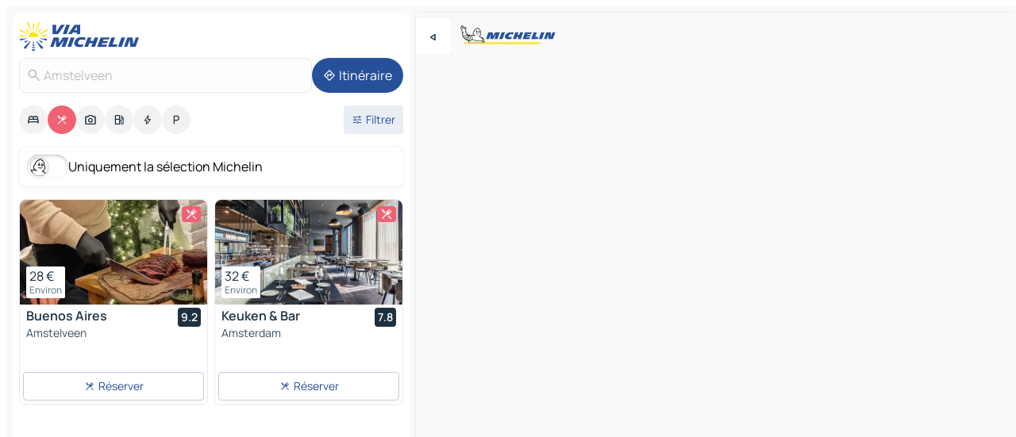

--- FILE ---
content_type: text/html
request_url: https://fr.viamichelin.be/cartes-plans/restaurants/pays_bas/_/hollande_septentrionale/amstelveen-1181
body_size: 40378
content:
<!doctype html>
<html lang="fr">

<head>
	<meta charset="utf-8" />
	<meta name="viewport" content="width=device-width, initial-scale=1, maximum-scale=1, user-scalable=no" />
	<meta name="apple-itunes-app" content="app-id=443142682" />
	<!-- start app -->
	
		<link href="../../../../../_app/immutable/assets/vnd.D6Q4K2v3.css" rel="stylesheet">
		<link href="../../../../../_app/immutable/assets/lib.Cal4F3nj.css" rel="stylesheet">
		<link href="../../../../../_app/immutable/assets/vnd.uFR4Poa_.css" rel="stylesheet">
		<link href="../../../../../_app/immutable/assets/0.C737XJuh.css" rel="stylesheet">
		<link href="../../../../../_app/immutable/assets/2.DTvqgUuk.css" rel="stylesheet">
		<link href="../../../../../_app/immutable/assets/10.C0zcU66-.css" rel="stylesheet"><!--1xg1a3p--><!--[!--><!--]--> <!--[--><!--[--><link rel="preconnect" href="https://res.cloudinary.com"/> <link rel="dns-prefetch" href="https://res.cloudinary.com"/><link rel="preconnect" href="https://cpsgygezfa.cloudimg.io"/> <link rel="dns-prefetch" href="https://cpsgygezfa.cloudimg.io"/><link rel="preconnect" href="https://map7.viamichelin.com"/> <link rel="dns-prefetch" href="https://map7.viamichelin.com"/><link rel="preconnect" href="https://map8.viamichelin.com"/> <link rel="dns-prefetch" href="https://map8.viamichelin.com"/><link rel="preconnect" href="https://map9.viamichelin.com"/> <link rel="dns-prefetch" href="https://map9.viamichelin.com"/><link rel="preconnect" href="https://sdk.privacy-center.org"/> <link rel="dns-prefetch" href="https://sdk.privacy-center.org"/><!--]--><!--]--> <!--[--><!--[--><link rel="prefetch" href="https://res.cloudinary.com/tf-lab/image/upload/w_664,c_fill,g_auto,q_auto,f_auto/restaurant/48c9b398-0cc2-4af7-96ef-fa32f035bcd5/eccd7041-eddd-47cc-9ddb-fb029f098d9a.jpg" as="image"/><link rel="prefetch" href="https://res.cloudinary.com/tf-lab/image/upload/w_664,c_fill,g_auto,q_auto,f_auto/restaurant/7a579e17-8732-465f-85ae-095180df4504/12449dd7-7e2d-4108-b818-8f792356613e.jpg" as="image"/><!--]--><!--]--> <meta name="description" content="Restaurants Michelin Amstelveen (restaurants étoilés, Bib Gourmand, assiette…) et autres restaurants. Trouvez et réservez votre restaurant Amstelveen sur ViaMichelin"/> <meta property="og:type" content="website"/> <meta property="og:site_name" content="ViaMichelin"/> <!--[--><meta property="og:title" content="Restaurants Amstelveen - ViaMichelin"/><!--]--> <!--[--><meta property="og:description" content="Restaurants Michelin Amstelveen (restaurants étoilés, Bib Gourmand, assiette…) et autres restaurants. Trouvez et réservez votre restaurant Amstelveen sur ViaMichelin"/><!--]--> <!--[--><meta property="og:image" content="https://fr.viamichelin.be/_app/immutable/assets/logo-social.CPCa_Ogs.png"/><!--]--> <!--[!--><!--]--> <!--[--><link rel="alternate" href="https://www.viamichelin.at/karten-stadtplan/restaurants/niederlande/_/nordholland/amstelveen-1181" hreflang="de-at"/><link rel="alternate" href="https://nl.viamichelin.be/kaarten-plattegronden/restaurants/nederland/_/noord_holland/amstelveen-1181" hreflang="nl-be"/><link rel="alternate" href="https://de.viamichelin.ch/karten-stadtplan/restaurants/niederlande/_/nordholland/amstelveen-1181" hreflang="de-ch"/><link rel="alternate" href="https://fr.viamichelin.ch/cartes-plans/restaurants/pays_bas/_/hollande_septentrionale/amstelveen-1181" hreflang="fr-ch"/><link rel="alternate" href="https://it.viamichelin.ch/mappe-piantine/ristoranti/paesi_bassi/_/olanda_settentrionale/amstelveen-1181" hreflang="it-ch"/><link rel="alternate" href="https://www.viamichelin.com/maps/restaurants/netherlands/_/north_holland/amstelveen-1181" hreflang="en"/><link rel="alternate" href="https://www.viamichelin.de/karten-stadtplan/restaurants/niederlande/_/nordholland/amstelveen-1181" hreflang="de"/><link rel="alternate" href="https://www.viamichelin.es/mapas-planos/restaurantes/paises_bajos/_/holanda_septentrional/amstelveen-1181" hreflang="es"/><link rel="alternate" href="https://www.viamichelin.fr/cartes-plans/restaurants/pays_bas/_/hollande_septentrionale/amstelveen-1181" hreflang="fr"/><link rel="alternate" href="https://www.viamichelin.it/mappe-piantine/ristoranti/paesi_bassi/_/olanda_settentrionale/amstelveen-1181" hreflang="it"/><link rel="alternate" href="https://www.viamichelin.ie/maps/restaurants/netherlands/_/north_holland/amstelveen-1181" hreflang="en-ie"/><link rel="alternate" href="https://www.viamichelin.nl/kaarten-plattegronden/restaurants/nederland/_/noord_holland/amstelveen-1181" hreflang="nl"/><link rel="alternate" href="https://www.viamichelin.pt/mapas-plantas/restaurantes/paises_baixos/_/holanda_do_norte/amstelveen-1181" hreflang="pt"/><link rel="alternate" href="https://www.viamichelin.co.uk/maps/restaurants/netherlands/_/north_holland/amstelveen-1181" hreflang="en-gb"/><!--]--> <!--[!--><!--]--><!----><title>Restaurants Amstelveen - ViaMichelin</title>
	<!-- end app -->

	<meta name="google-site-verification" content="PoMm2IZyxvbk_uDYdrvVIfMnHZRnyICfwhpJmm8EbiM" />

	<link rel="icon" href="../../../../../favicon.png" />

	<!-- Start Consent -->
	<script nonce="G2EVuOkj5ENJKmJwCSL5nQ==" id="spcloader" async fetchpriority="high" type="text/javascript"
		src="https://sdk.privacy-center.org/a1a55c7f-7f45-4e4b-80ac-b48e44c2fe99/loader.js?target=fr.viamichelin.be"></script>
	<script nonce="G2EVuOkj5ENJKmJwCSL5nQ==" type="text/javascript" async>
			window.didomiOnReady = window.didomiOnReady || [];
			window.didomiEventListeners = window.didomiEventListeners || [];

			window.didomiEventListeners.push(
				{
					event: "notice.shown",
					listener() {
						const $link = document.querySelector(
							".didomi-notice-view-partners-link-in-text"
						);
						if (!$link) {
							return;
						}
						$link.removeAttribute("href");
						$link.addEventListener("click", () => {
							Didomi.preferences.show("vendors");
						});
					},
				},
				{
					event: "notice.clickagree",
					listener() {
						window.postMessage({ type: 'didomi_clickagree'})
					}
				}
			);

			window.didomiConfig = {
				user: {
					bots: {
						consentRequired: false,
					},
				},
				preferences: {
					showWhenConsentIsMissing: false,
				},
			};

			window.gdprAppliesGlobally = true;
			// prettier-ignore
			!function(){function t(e){if(!window.frames[e]){if(document.body&&document.body.firstChild){let a=document.body,n=document.createElement("iframe");n.style.display="none",n.name=e,n.title=e,a.insertBefore(n,a.firstChild)}else setTimeout(function(){t(e)},5)}}function e(t,e,a,n,i){function r(t,a,n,r){if("function"!=typeof n)return;window[e]||(window[e]=[]);let s=!1;i&&(s=i(t,r,n)),s||window[e].push({command:t,version:a,callback:n,parameter:r})}function s(e){if(!window[t]||!0!==window[t].stub||!e.data)return;let i="string"==typeof e.data,r;try{r=i?JSON.parse(e.data):e.data}catch(s){return}if(r[a]){let f=r[a];window[t](f.command,f.version,function(t,a){let r={};r[n]={returnValue:t,success:a,callId:f.callId},e.source.postMessage(i?JSON.stringify(r):r,"*")},f.parameter)}}r.stub=!0,r.stubVersion=2,"function"!=typeof window[t]&&(window[t]=r,window.addEventListener?window.addEventListener("message",s,!1):window.attachEvent("onmessage",s))}e("__uspapi","__uspapiBuffer","__uspapiCall","__uspapiReturn"),t("__uspapiLocator"),e("__tcfapi","__tcfapiBuffr","__tcl","__tcfapiReturn"),t("__tcfapiLocator")}();
		</script>
	<!-- End Consent -->

	<!-- Start Google tag manager -->
	<script src="https://www.googletagmanager.com/gtag/js?id=G-S8MPHX1K0K" defer type="didomi/javascript"
		nonce="G2EVuOkj5ENJKmJwCSL5nQ==" fetchpriority="low"></script>
	<script nonce="G2EVuOkj5ENJKmJwCSL5nQ==" type="text/javascript" defer>
			window.dataLayer = window.dataLayer || [];
			function gtag() {
				dataLayer.push(arguments);
			}
			gtag('js', new Date());
			gtag('config', 'G-S8MPHX1K0K', { send_page_view: false });
		</script>
	<!-- End Google tag manager -->
</head>

<body data-sveltekit-preload-data="hover" class="text-body">
	<div style="display: contents"><!--[--><!--[--><!----><!--[--><!--]--> <!--[--><!----><div class="main-container bg-neutral-weak homepage svelte-9k52vj" style="--bottomsheet-height-offset: -100px;"><div class="map svelte-9k52vj"><div class="h-full w-full md:shadow-smooth-block md:relative svelte-1m3xw2r" data-testid="map-container"><!--[!--><!--]--></div><!----> <!--[--><div class="absolute top-4 left-0 size-11 z-ontop hidden md:block"><button type="button" class="btn-filled-white btn-md rd-l-0 min-w-max"><!--[!--><!--[--><!----><span class="flex w-max size-3.5"><!--[--><!----><span class="icon-arrow-back-left inline-block"><!----></span><!----><!--]--><!----></span><!----><!--]--> <!--[!--><!--]--> <!--[!--><!--]--><!--]--> <!--[!--><!--]--></button><!----></div><!--]--> <img src="/_app/immutable/assets/vm-logo-bib-michelin.Dd_LzvJh.svg" alt="Michelin" class="absolute left-14 top-6 md:block hidden z-hover" height="24" width="120"/> <img height="32" width="126" src="/_app/immutable/assets/vm-logo-large.BEgj6SJ1.svg" alt="ViaMichelin" class="absolute-center-x top-2 md:hidden z-hover"/></div> <!--[!--><!--]--> <div class="slot-container md:p-2 md:pr-0 md:h-dvh printable svelte-9k52vj"><div class="md:overflow-hidden md:rd-2 md:h-dvh max-h-full printable"><div class="slot-wrapper h-full scrollbar-thin printable md:bg-neutral-weakest svelte-9k52vj"><!--[!--><!--]--> <!--[--><!----><!--[--><!----><!--[!--><!----><div class="translate-slide-offset md:block svelte-5lb488" style="--slide-offset: 0px;"><img src="/_app/immutable/assets/vm-logo-bib-michelin.Dd_LzvJh.svg" alt="Michelin" class="absolute top-[var(--top)] right-[var(--right)] md:hidden" style="--top: -24px; --right: 8px;" height="24" width="120"/> <div><div><div class="searchtools w-full md:flex md:flex-wrap md:gap-4 md:bg-transparent md:px-2 md:pt-2 svelte-1kj4v11" data-testid="map-search-panel"><!--[!--><!--]--> <!--[!--><div class="hidden md:block w-full"><header role="banner" class="flex items-center w-full py-1 justify-between md:py-0"><!--[!--><!--[--><a href="../../../../../" class="block py-1 pr-2 shrink-0" aria-label="Retour à la page d'accueil" data-sveltekit-preload-data="tap"><img class="h-9 cover-left" src="/_app/immutable/assets/vm-logo-large.BEgj6SJ1.svg" alt="ViaMichelin" width="152" height="36"/></a><!--]--><!--]--> <!--[!--><!--[!--><!--]--><!--]--></header><!----></div><!--]--> <div class="flex gap-2 w-full md:p-0 md:bg-transparent border-coloredneutral-weakest rounded-full p-2"><div class="search relative w-full min-w-0  svelte-oeoh2d"><label for="address-search" class="text-sm"> <span class="input-container flex items-center p-2 w-full text-5 gap-1 rd-2 relative b-solid b-0.5 border-coloredneutral-weakest element-disabled bg-neutral-soft text-neutral svelte-xzp1b6"><!--[--><!----><span class="icon-search inline-block w-5 "><!----></span><!----><!--]--> <input type="text" id="address-search" class="input min-w-0 text-md text-coloredneutral b-0 flex-grow bg-transparent placeholder:text-neutral disabled:text-neutral svelte-xzp1b6" placeholder="On va où ?" aria-label="On va où ?" disabled autocomplete="off" value="Amstelveen"/> <!--[!--><!--]--> <!--[!--><!--]--></span></label><!----> <ul class="results rd-2 absolute z-hover w-full m-0 mt-1 p-0 shadow-smooth-bottom-2 bg-neutral-weakest text-coloredneutral text-md svelte-oeoh2d" role="listbox" aria-label="Résultats de la recherche"><!--[!--><!--]--><!----> <!--[!--><!--]--><!----> <!--[!--><!--[!--><!--]--><!--]--><!----></ul></div><!----> <!--[--><button type="button" aria-label="Itinéraire" class="btn-filled-primary btn-md z-infront rounded-full min-w-max"><!--[!--><!--[--><!----><span class="flex w-max"><!--[--><!----><span class="icon-directions inline-block"><!----></span><!----><!--]--><!----></span><!----><!--]--> <!--[--><span class="ml-1">Itinéraire</span><!--]--> <!--[!--><!--]--><!--]--> <!--[!--><!--]--></button><!--]--></div></div></div><!----></div></div> <div class="poi-container relative z-1 md:block bg-neutral-weakest md:bg-transparent block svelte-5lb488"><button type="button" class="handle relative w-full p-4 rd-2 b-0 grid place-items-center bg-transparent md:hidden" aria-label="Ouvrir le panneau" style="height: 40px;"><span class="rd-2 w-20 h-2 bg-base-15"></span></button><!----> <div class="mt-4"><div class="mb-2 px-2"><div class="flex justify-between flex-nowrap flex-row-reverse"><div class="grow-3 order-2"><div class="flex gap-1 flex-wrap" role="listbox" aria-multiselectable="true" aria-orientation="horizontal" aria-label="Points d'intérêt"><!--[--><!--[!--><button type="button" role="option" title="Recherche Hébergements" aria-selected="false" aria-label="Recherche Hébergements" class="whitespace-nowrap flex justify-center items-center text-md gap-1 b-0 cursor-pointer rounded-full p-2.5 bg-neutral-soft hover:bg-coloredneutral-weak text-coloredneutral svelte-f2zwv4 aspect-ratio-1"><!--[!--><!--[--><!----><span class="flex w-max"><!--[--><!----><span class="icon-hotel inline-block"><!----></span><!----><!--]--><!----></span><!----><!--]--> <!--[!--><!--]--> <!--[!--><!--]--><!--]--></button><!--]--><!--[!--><button type="button" role="option" title="Recherche Restaurants" aria-selected="true" aria-label="Recherche Restaurants" class="whitespace-nowrap flex justify-center items-center text-md gap-1 b-0 cursor-pointer rounded-full p-2.5 bg-restaurant text-neutral-weakest hover:bg-restaurant-soft svelte-f2zwv4 aspect-ratio-1"><!--[!--><!--[--><!----><span class="flex w-max"><!--[--><!----><span class="icon-restaurant inline-block"><!----></span><!----><!--]--><!----></span><!----><!--]--> <!--[!--><!--]--> <!--[!--><!--]--><!--]--></button><!--]--><!--[!--><button type="button" role="option" title="Recherche Tourisme" aria-selected="false" aria-label="Recherche Tourisme" class="whitespace-nowrap flex justify-center items-center text-md gap-1 b-0 cursor-pointer rounded-full p-2.5 bg-neutral-soft hover:bg-coloredneutral-weak text-coloredneutral svelte-f2zwv4 aspect-ratio-1"><!--[!--><!--[--><!----><span class="flex w-max"><!--[--><!----><span class="icon-tourism inline-block"><!----></span><!----><!--]--><!----></span><!----><!--]--> <!--[!--><!--]--> <!--[!--><!--]--><!--]--></button><!--]--><!--[!--><button type="button" role="option" title="Recherche Stations service" aria-selected="false" aria-label="Recherche Stations service" class="whitespace-nowrap flex justify-center items-center text-md gap-1 b-0 cursor-pointer rounded-full p-2.5 bg-neutral-soft hover:bg-coloredneutral-weak text-coloredneutral svelte-f2zwv4 aspect-ratio-1"><!--[!--><!--[--><!----><span class="flex w-max"><!--[--><!----><span class="icon-energy-pump inline-block"><!----></span><!----><!--]--><!----></span><!----><!--]--> <!--[!--><!--]--> <!--[!--><!--]--><!--]--></button><!--]--><!--[!--><button type="button" role="option" title="Recherche Recharges auto" aria-selected="false" aria-label="Recherche Recharges auto" class="whitespace-nowrap flex justify-center items-center text-md gap-1 b-0 cursor-pointer rounded-full p-2.5 bg-neutral-soft hover:bg-coloredneutral-weak text-coloredneutral svelte-f2zwv4 aspect-ratio-1"><!--[!--><!--[--><!----><span class="flex w-max"><!--[--><!----><span class="icon-flash inline-block"><!----></span><!----><!--]--><!----></span><!----><!--]--> <!--[!--><!--]--> <!--[!--><!--]--><!--]--></button><!--]--><!--[!--><button type="button" role="option" title="Recherche Parkings" aria-selected="false" aria-label="Recherche Parkings" class="whitespace-nowrap flex justify-center items-center text-md gap-1 b-0 cursor-pointer rounded-full p-2.5 bg-neutral-soft hover:bg-coloredneutral-weak text-coloredneutral svelte-f2zwv4 aspect-ratio-1"><!--[!--><!--[--><!----><span class="flex w-max"><!--[--><!----><span class="icon-parking inline-block"><!----></span><!----><!--]--><!----></span><!----><!--]--> <!--[!--><!--]--> <!--[!--><!--]--><!--]--></button><!--]--><!--]--></div><!----></div> <!--[--><div class="ml-2 relative order-1"><button type="button" aria-label="Ouvrir les filtres" class="btn-filled-light btn-sm relative filter-button min-w-max"><!--[!--><!--[--><!----><span class="flex w-max"><!--[--><!----><span class="icon-tune inline-block"><!----></span><!----><!--]--><!----></span><!----><!--]--> <!--[--><span class="ml-1">Filtrer</span><!--]--> <!--[!--><!--]--><!--]--> <!--[--><!--[!--><!--]--><!----><!--]--></button><!----></div><!--]--></div> <div class="date-range-picker-container min-w-0 w-full order--1 mt-2"><div class="flex items-start gap-2"><!--[!--><!--]--></div></div></div><!----> <!--[--><div class="bg-neutral-weakest p-2 rd-2 flex flex-col mb-4 mx-2 shadow-smooth-block"><label for="only-michelin-switch" class="flex p-0.5 items-center gap-2 max-w-max cursor-pointer"><input id="only-michelin-switch" type="checkbox" role="switch" class="sr-only"/> <span class="rounded-full w-13 h-7.5 transition-colors shadow-michelin-switch bg-base-0"><!----><span class="icon-bib-signature inline-block transition-transform p-3.9 translate-x-none"><!----></span><!----><!----></span> <span class="select-none">Uniquement la sélection Michelin</span></label><!----></div><!--]--> <!--[--><ul data-testid="poilist" class="container m-0 px-2 grid svelte-1qh5ik5"><!--[!--><!--[--><!--[!--><!--[!--><!----><!--[--><!----><li data-testid="poi-card-0" data-category="restaurant" class="poi-card lg grid text-body border-coloredneutral-weakest bg-neutral-weakest hover:border-transparent border-1 border-solid rd-2 relative with-shadow vertical svelte-1ci3g67" role="none"><a href="/cartes-plans/restaurants/poi/amstelveen-1182_ja-00947758" class="decoration-none flex flex-col " data-sveltekit-preload-data="tap"><!--[--><!----><div data-testid="poi-card-hero" class="poi-card-hero group grid w-full h-full max-h-132px p-0 m-0 overflow-hidden vertical svelte-1wnh944"><!--[!--><!--[--><!----><div class="container-carousel w-full relative cursor-pointer full carousel h-full max-h-132px w-full grid-area-[1/-1] overflow-hidden svelte-w1l4d7" role="region" aria-roledescription="carousel" aria-label="Carrousel d'image pour Buenos Aires"><!--[!--><!--]--> <div class="h-auto"><button type="button" aria-label="Voir le contenu précédent" aria-hidden="true" class="btn-ghost-white btn-md left-arrow-container absolute left-0 hidden poi-card-hero-controls min-w-max"><!--[!--><!--[--><!----><span class="flex w-max"><!--[--><!----><span class="icon-chevron-left inline-block"><!----></span><!----><!--]--><!----></span><!----><!--]--> <!--[!--><!--]--> <!--[!--><!--]--><!--]--> <!--[!--><!--]--></button><!----> <ul class="carousel flex h-100% overflow-x-scroll m-0 p-0 list-none bg-neutral-weakest rd-tr-2 rd-tl-2 h-full w-full svelte-w1l4d7" aria-roledescription="slide" role="group" aria-label="image 1 sur 10"><!--[--><li class="img-container items-center flex grow-0 shrink-0 justify-center w-full svelte-w1l4d7"><figure class="img-wrapper w-full m-0 p-0 h-full overflow-hidden"><!--[!--><img decoding="sync" src="https://res.cloudinary.com/tf-lab/image/upload/w_664,c_fill,g_auto,q_auto,f_auto/restaurant/48c9b398-0cc2-4af7-96ef-fa32f035bcd5/eccd7041-eddd-47cc-9ddb-fb029f098d9a.jpg" alt="Buenos Aires - 0" class="h-full w-full" srcset="https://res.cloudinary.com/tf-lab/image/upload/w_664,c_fill,g_auto,q_auto,f_auto/restaurant/48c9b398-0cc2-4af7-96ef-fa32f035bcd5/eccd7041-eddd-47cc-9ddb-fb029f098d9a.jpg 160w, https://res.cloudinary.com/tf-lab/image/upload/w_664,c_fill,g_auto,q_auto,f_auto/restaurant/48c9b398-0cc2-4af7-96ef-fa32f035bcd5/eccd7041-eddd-47cc-9ddb-fb029f098d9a.jpg 320w, https://res.cloudinary.com/tf-lab/image/upload/w_664,c_fill,g_auto,q_auto,f_auto/restaurant/48c9b398-0cc2-4af7-96ef-fa32f035bcd5/eccd7041-eddd-47cc-9ddb-fb029f098d9a.jpg 640w, https://res.cloudinary.com/tf-lab/image/upload/w_664,c_fill,g_auto,q_auto,f_auto/restaurant/48c9b398-0cc2-4af7-96ef-fa32f035bcd5/eccd7041-eddd-47cc-9ddb-fb029f098d9a.jpg 960w, https://res.cloudinary.com/tf-lab/image/upload/w_664,c_fill,g_auto,q_auto,f_auto/restaurant/48c9b398-0cc2-4af7-96ef-fa32f035bcd5/eccd7041-eddd-47cc-9ddb-fb029f098d9a.jpg 1280w, https://res.cloudinary.com/tf-lab/image/upload/w_664,c_fill,g_auto,q_auto,f_auto/restaurant/48c9b398-0cc2-4af7-96ef-fa32f035bcd5/eccd7041-eddd-47cc-9ddb-fb029f098d9a.jpg 1920w" sizes="320px" style="width: 260px; height: 132px; object-fit: cover;" onerror="this.__e=event"/><!----> <!--[!--><!--]--><!--]--></figure></li><li class="img-container items-center flex grow-0 shrink-0 justify-center w-full svelte-w1l4d7"><figure class="img-wrapper w-full m-0 p-0 h-full overflow-hidden"><!--[!--><img decoding="sync" src="https://res.cloudinary.com/tf-lab/image/upload/w_664,c_fill,g_auto,q_auto,f_auto/restaurant/48c9b398-0cc2-4af7-96ef-fa32f035bcd5/daf95787-3890-45bd-8afe-d1d29a79619a.jpg" alt="Buenos Aires - 1" class="h-full w-full" srcset="https://res.cloudinary.com/tf-lab/image/upload/w_664,c_fill,g_auto,q_auto,f_auto/restaurant/48c9b398-0cc2-4af7-96ef-fa32f035bcd5/daf95787-3890-45bd-8afe-d1d29a79619a.jpg 160w, https://res.cloudinary.com/tf-lab/image/upload/w_664,c_fill,g_auto,q_auto,f_auto/restaurant/48c9b398-0cc2-4af7-96ef-fa32f035bcd5/daf95787-3890-45bd-8afe-d1d29a79619a.jpg 320w, https://res.cloudinary.com/tf-lab/image/upload/w_664,c_fill,g_auto,q_auto,f_auto/restaurant/48c9b398-0cc2-4af7-96ef-fa32f035bcd5/daf95787-3890-45bd-8afe-d1d29a79619a.jpg 640w, https://res.cloudinary.com/tf-lab/image/upload/w_664,c_fill,g_auto,q_auto,f_auto/restaurant/48c9b398-0cc2-4af7-96ef-fa32f035bcd5/daf95787-3890-45bd-8afe-d1d29a79619a.jpg 960w, https://res.cloudinary.com/tf-lab/image/upload/w_664,c_fill,g_auto,q_auto,f_auto/restaurant/48c9b398-0cc2-4af7-96ef-fa32f035bcd5/daf95787-3890-45bd-8afe-d1d29a79619a.jpg 1280w, https://res.cloudinary.com/tf-lab/image/upload/w_664,c_fill,g_auto,q_auto,f_auto/restaurant/48c9b398-0cc2-4af7-96ef-fa32f035bcd5/daf95787-3890-45bd-8afe-d1d29a79619a.jpg 1920w" sizes="320px" style="width: 260px; height: 132px; object-fit: cover;" onerror="this.__e=event"/><!----> <!--[!--><!--]--><!--]--></figure></li><li class="img-container items-center flex grow-0 shrink-0 justify-center w-full svelte-w1l4d7"><figure class="img-wrapper w-full m-0 p-0 h-full overflow-hidden"><!--[!--><img loading="lazy" decoding="async" src="https://res.cloudinary.com/tf-lab/image/upload/w_664,c_fill,g_auto,q_auto,f_auto/restaurant/48c9b398-0cc2-4af7-96ef-fa32f035bcd5/d16c6554-1220-4d19-88c9-a693a193ec9e.png" alt="Buenos Aires - 2" class="h-full w-full" srcset="https://res.cloudinary.com/tf-lab/image/upload/w_664,c_fill,g_auto,q_auto,f_auto/restaurant/48c9b398-0cc2-4af7-96ef-fa32f035bcd5/d16c6554-1220-4d19-88c9-a693a193ec9e.png 160w, https://res.cloudinary.com/tf-lab/image/upload/w_664,c_fill,g_auto,q_auto,f_auto/restaurant/48c9b398-0cc2-4af7-96ef-fa32f035bcd5/d16c6554-1220-4d19-88c9-a693a193ec9e.png 320w, https://res.cloudinary.com/tf-lab/image/upload/w_664,c_fill,g_auto,q_auto,f_auto/restaurant/48c9b398-0cc2-4af7-96ef-fa32f035bcd5/d16c6554-1220-4d19-88c9-a693a193ec9e.png 640w, https://res.cloudinary.com/tf-lab/image/upload/w_664,c_fill,g_auto,q_auto,f_auto/restaurant/48c9b398-0cc2-4af7-96ef-fa32f035bcd5/d16c6554-1220-4d19-88c9-a693a193ec9e.png 960w, https://res.cloudinary.com/tf-lab/image/upload/w_664,c_fill,g_auto,q_auto,f_auto/restaurant/48c9b398-0cc2-4af7-96ef-fa32f035bcd5/d16c6554-1220-4d19-88c9-a693a193ec9e.png 1280w, https://res.cloudinary.com/tf-lab/image/upload/w_664,c_fill,g_auto,q_auto,f_auto/restaurant/48c9b398-0cc2-4af7-96ef-fa32f035bcd5/d16c6554-1220-4d19-88c9-a693a193ec9e.png 1920w" sizes="320px" style="width: 260px; height: 132px; object-fit: cover;" onerror="this.__e=event"/><!----> <!--[!--><!--]--><!--]--></figure></li><li class="img-container items-center flex grow-0 shrink-0 justify-center w-full svelte-w1l4d7"><figure class="img-wrapper w-full m-0 p-0 h-full overflow-hidden"><!--[!--><img loading="lazy" decoding="async" src="https://res.cloudinary.com/tf-lab/image/upload/w_664,c_fill,g_auto,q_auto,f_auto/restaurant/48c9b398-0cc2-4af7-96ef-fa32f035bcd5/fa98a16e-d86f-45c0-9aa3-62dd88beefc0.jpg" alt="Buenos Aires - 3" class="h-full w-full" srcset="https://res.cloudinary.com/tf-lab/image/upload/w_664,c_fill,g_auto,q_auto,f_auto/restaurant/48c9b398-0cc2-4af7-96ef-fa32f035bcd5/fa98a16e-d86f-45c0-9aa3-62dd88beefc0.jpg 160w, https://res.cloudinary.com/tf-lab/image/upload/w_664,c_fill,g_auto,q_auto,f_auto/restaurant/48c9b398-0cc2-4af7-96ef-fa32f035bcd5/fa98a16e-d86f-45c0-9aa3-62dd88beefc0.jpg 320w, https://res.cloudinary.com/tf-lab/image/upload/w_664,c_fill,g_auto,q_auto,f_auto/restaurant/48c9b398-0cc2-4af7-96ef-fa32f035bcd5/fa98a16e-d86f-45c0-9aa3-62dd88beefc0.jpg 640w, https://res.cloudinary.com/tf-lab/image/upload/w_664,c_fill,g_auto,q_auto,f_auto/restaurant/48c9b398-0cc2-4af7-96ef-fa32f035bcd5/fa98a16e-d86f-45c0-9aa3-62dd88beefc0.jpg 960w, https://res.cloudinary.com/tf-lab/image/upload/w_664,c_fill,g_auto,q_auto,f_auto/restaurant/48c9b398-0cc2-4af7-96ef-fa32f035bcd5/fa98a16e-d86f-45c0-9aa3-62dd88beefc0.jpg 1280w, https://res.cloudinary.com/tf-lab/image/upload/w_664,c_fill,g_auto,q_auto,f_auto/restaurant/48c9b398-0cc2-4af7-96ef-fa32f035bcd5/fa98a16e-d86f-45c0-9aa3-62dd88beefc0.jpg 1920w" sizes="320px" style="width: 260px; height: 132px; object-fit: cover;" onerror="this.__e=event"/><!----> <!--[!--><!--]--><!--]--></figure></li><li class="img-container items-center flex grow-0 shrink-0 justify-center w-full svelte-w1l4d7"><figure class="img-wrapper w-full m-0 p-0 h-full overflow-hidden"><!--[!--><img loading="lazy" decoding="async" src="https://res.cloudinary.com/tf-lab/image/upload/w_664,c_fill,g_auto,q_auto,f_auto/restaurant/48c9b398-0cc2-4af7-96ef-fa32f035bcd5/06a49269-5cfc-4e76-8730-3dc4c6d050f8.jpg" alt="Buenos Aires - 4" class="h-full w-full" srcset="https://res.cloudinary.com/tf-lab/image/upload/w_664,c_fill,g_auto,q_auto,f_auto/restaurant/48c9b398-0cc2-4af7-96ef-fa32f035bcd5/06a49269-5cfc-4e76-8730-3dc4c6d050f8.jpg 160w, https://res.cloudinary.com/tf-lab/image/upload/w_664,c_fill,g_auto,q_auto,f_auto/restaurant/48c9b398-0cc2-4af7-96ef-fa32f035bcd5/06a49269-5cfc-4e76-8730-3dc4c6d050f8.jpg 320w, https://res.cloudinary.com/tf-lab/image/upload/w_664,c_fill,g_auto,q_auto,f_auto/restaurant/48c9b398-0cc2-4af7-96ef-fa32f035bcd5/06a49269-5cfc-4e76-8730-3dc4c6d050f8.jpg 640w, https://res.cloudinary.com/tf-lab/image/upload/w_664,c_fill,g_auto,q_auto,f_auto/restaurant/48c9b398-0cc2-4af7-96ef-fa32f035bcd5/06a49269-5cfc-4e76-8730-3dc4c6d050f8.jpg 960w, https://res.cloudinary.com/tf-lab/image/upload/w_664,c_fill,g_auto,q_auto,f_auto/restaurant/48c9b398-0cc2-4af7-96ef-fa32f035bcd5/06a49269-5cfc-4e76-8730-3dc4c6d050f8.jpg 1280w, https://res.cloudinary.com/tf-lab/image/upload/w_664,c_fill,g_auto,q_auto,f_auto/restaurant/48c9b398-0cc2-4af7-96ef-fa32f035bcd5/06a49269-5cfc-4e76-8730-3dc4c6d050f8.jpg 1920w" sizes="320px" style="width: 260px; height: 132px; object-fit: cover;" onerror="this.__e=event"/><!----> <!--[!--><!--]--><!--]--></figure></li><li class="img-container items-center flex grow-0 shrink-0 justify-center w-full svelte-w1l4d7"><figure class="img-wrapper w-full m-0 p-0 h-full overflow-hidden"><!--[!--><img loading="lazy" decoding="async" src="https://res.cloudinary.com/tf-lab/image/upload/w_664,c_fill,g_auto,q_auto,f_auto/restaurant/48c9b398-0cc2-4af7-96ef-fa32f035bcd5/aecbf0a2-56e8-4edf-889f-773115c9a12b.jpg" alt="Buenos Aires - 5" class="h-full w-full" srcset="https://res.cloudinary.com/tf-lab/image/upload/w_664,c_fill,g_auto,q_auto,f_auto/restaurant/48c9b398-0cc2-4af7-96ef-fa32f035bcd5/aecbf0a2-56e8-4edf-889f-773115c9a12b.jpg 160w, https://res.cloudinary.com/tf-lab/image/upload/w_664,c_fill,g_auto,q_auto,f_auto/restaurant/48c9b398-0cc2-4af7-96ef-fa32f035bcd5/aecbf0a2-56e8-4edf-889f-773115c9a12b.jpg 320w, https://res.cloudinary.com/tf-lab/image/upload/w_664,c_fill,g_auto,q_auto,f_auto/restaurant/48c9b398-0cc2-4af7-96ef-fa32f035bcd5/aecbf0a2-56e8-4edf-889f-773115c9a12b.jpg 640w, https://res.cloudinary.com/tf-lab/image/upload/w_664,c_fill,g_auto,q_auto,f_auto/restaurant/48c9b398-0cc2-4af7-96ef-fa32f035bcd5/aecbf0a2-56e8-4edf-889f-773115c9a12b.jpg 960w, https://res.cloudinary.com/tf-lab/image/upload/w_664,c_fill,g_auto,q_auto,f_auto/restaurant/48c9b398-0cc2-4af7-96ef-fa32f035bcd5/aecbf0a2-56e8-4edf-889f-773115c9a12b.jpg 1280w, https://res.cloudinary.com/tf-lab/image/upload/w_664,c_fill,g_auto,q_auto,f_auto/restaurant/48c9b398-0cc2-4af7-96ef-fa32f035bcd5/aecbf0a2-56e8-4edf-889f-773115c9a12b.jpg 1920w" sizes="320px" style="width: 260px; height: 132px; object-fit: cover;" onerror="this.__e=event"/><!----> <!--[!--><!--]--><!--]--></figure></li><li class="img-container items-center flex grow-0 shrink-0 justify-center w-full svelte-w1l4d7"><figure class="img-wrapper w-full m-0 p-0 h-full overflow-hidden"><!--[!--><img loading="lazy" decoding="async" src="https://res.cloudinary.com/tf-lab/image/upload/w_664,c_fill,g_auto,q_auto,f_auto/restaurant/48c9b398-0cc2-4af7-96ef-fa32f035bcd5/7a5753d9-fd7b-4bbb-a6c9-88a5571759ff.jpg" alt="Buenos Aires - 6" class="h-full w-full" srcset="https://res.cloudinary.com/tf-lab/image/upload/w_664,c_fill,g_auto,q_auto,f_auto/restaurant/48c9b398-0cc2-4af7-96ef-fa32f035bcd5/7a5753d9-fd7b-4bbb-a6c9-88a5571759ff.jpg 160w, https://res.cloudinary.com/tf-lab/image/upload/w_664,c_fill,g_auto,q_auto,f_auto/restaurant/48c9b398-0cc2-4af7-96ef-fa32f035bcd5/7a5753d9-fd7b-4bbb-a6c9-88a5571759ff.jpg 320w, https://res.cloudinary.com/tf-lab/image/upload/w_664,c_fill,g_auto,q_auto,f_auto/restaurant/48c9b398-0cc2-4af7-96ef-fa32f035bcd5/7a5753d9-fd7b-4bbb-a6c9-88a5571759ff.jpg 640w, https://res.cloudinary.com/tf-lab/image/upload/w_664,c_fill,g_auto,q_auto,f_auto/restaurant/48c9b398-0cc2-4af7-96ef-fa32f035bcd5/7a5753d9-fd7b-4bbb-a6c9-88a5571759ff.jpg 960w, https://res.cloudinary.com/tf-lab/image/upload/w_664,c_fill,g_auto,q_auto,f_auto/restaurant/48c9b398-0cc2-4af7-96ef-fa32f035bcd5/7a5753d9-fd7b-4bbb-a6c9-88a5571759ff.jpg 1280w, https://res.cloudinary.com/tf-lab/image/upload/w_664,c_fill,g_auto,q_auto,f_auto/restaurant/48c9b398-0cc2-4af7-96ef-fa32f035bcd5/7a5753d9-fd7b-4bbb-a6c9-88a5571759ff.jpg 1920w" sizes="320px" style="width: 260px; height: 132px; object-fit: cover;" onerror="this.__e=event"/><!----> <!--[!--><!--]--><!--]--></figure></li><li class="img-container items-center flex grow-0 shrink-0 justify-center w-full svelte-w1l4d7"><figure class="img-wrapper w-full m-0 p-0 h-full overflow-hidden"><!--[!--><img loading="lazy" decoding="async" src="https://res.cloudinary.com/tf-lab/image/upload/w_664,c_fill,g_auto,q_auto,f_auto/restaurant/48c9b398-0cc2-4af7-96ef-fa32f035bcd5/a1d0ef4c-031e-4a9e-96bf-b5f1cf2cba15.jpg" alt="Buenos Aires - 7" class="h-full w-full" srcset="https://res.cloudinary.com/tf-lab/image/upload/w_664,c_fill,g_auto,q_auto,f_auto/restaurant/48c9b398-0cc2-4af7-96ef-fa32f035bcd5/a1d0ef4c-031e-4a9e-96bf-b5f1cf2cba15.jpg 160w, https://res.cloudinary.com/tf-lab/image/upload/w_664,c_fill,g_auto,q_auto,f_auto/restaurant/48c9b398-0cc2-4af7-96ef-fa32f035bcd5/a1d0ef4c-031e-4a9e-96bf-b5f1cf2cba15.jpg 320w, https://res.cloudinary.com/tf-lab/image/upload/w_664,c_fill,g_auto,q_auto,f_auto/restaurant/48c9b398-0cc2-4af7-96ef-fa32f035bcd5/a1d0ef4c-031e-4a9e-96bf-b5f1cf2cba15.jpg 640w, https://res.cloudinary.com/tf-lab/image/upload/w_664,c_fill,g_auto,q_auto,f_auto/restaurant/48c9b398-0cc2-4af7-96ef-fa32f035bcd5/a1d0ef4c-031e-4a9e-96bf-b5f1cf2cba15.jpg 960w, https://res.cloudinary.com/tf-lab/image/upload/w_664,c_fill,g_auto,q_auto,f_auto/restaurant/48c9b398-0cc2-4af7-96ef-fa32f035bcd5/a1d0ef4c-031e-4a9e-96bf-b5f1cf2cba15.jpg 1280w, https://res.cloudinary.com/tf-lab/image/upload/w_664,c_fill,g_auto,q_auto,f_auto/restaurant/48c9b398-0cc2-4af7-96ef-fa32f035bcd5/a1d0ef4c-031e-4a9e-96bf-b5f1cf2cba15.jpg 1920w" sizes="320px" style="width: 260px; height: 132px; object-fit: cover;" onerror="this.__e=event"/><!----> <!--[!--><!--]--><!--]--></figure></li><li class="img-container items-center flex grow-0 shrink-0 justify-center w-full svelte-w1l4d7"><figure class="img-wrapper w-full m-0 p-0 h-full overflow-hidden"><!--[!--><img loading="lazy" decoding="async" src="https://res.cloudinary.com/tf-lab/image/upload/w_664,c_fill,g_auto,q_auto,f_auto/restaurant/48c9b398-0cc2-4af7-96ef-fa32f035bcd5/cd34d274-5be6-408b-88e6-782094f6afca.jpg" alt="Buenos Aires - 8" class="h-full w-full" srcset="https://res.cloudinary.com/tf-lab/image/upload/w_664,c_fill,g_auto,q_auto,f_auto/restaurant/48c9b398-0cc2-4af7-96ef-fa32f035bcd5/cd34d274-5be6-408b-88e6-782094f6afca.jpg 160w, https://res.cloudinary.com/tf-lab/image/upload/w_664,c_fill,g_auto,q_auto,f_auto/restaurant/48c9b398-0cc2-4af7-96ef-fa32f035bcd5/cd34d274-5be6-408b-88e6-782094f6afca.jpg 320w, https://res.cloudinary.com/tf-lab/image/upload/w_664,c_fill,g_auto,q_auto,f_auto/restaurant/48c9b398-0cc2-4af7-96ef-fa32f035bcd5/cd34d274-5be6-408b-88e6-782094f6afca.jpg 640w, https://res.cloudinary.com/tf-lab/image/upload/w_664,c_fill,g_auto,q_auto,f_auto/restaurant/48c9b398-0cc2-4af7-96ef-fa32f035bcd5/cd34d274-5be6-408b-88e6-782094f6afca.jpg 960w, https://res.cloudinary.com/tf-lab/image/upload/w_664,c_fill,g_auto,q_auto,f_auto/restaurant/48c9b398-0cc2-4af7-96ef-fa32f035bcd5/cd34d274-5be6-408b-88e6-782094f6afca.jpg 1280w, https://res.cloudinary.com/tf-lab/image/upload/w_664,c_fill,g_auto,q_auto,f_auto/restaurant/48c9b398-0cc2-4af7-96ef-fa32f035bcd5/cd34d274-5be6-408b-88e6-782094f6afca.jpg 1920w" sizes="320px" style="width: 260px; height: 132px; object-fit: cover;" onerror="this.__e=event"/><!----> <!--[!--><!--]--><!--]--></figure></li><li class="img-container items-center flex grow-0 shrink-0 justify-center w-full svelte-w1l4d7"><figure class="img-wrapper w-full m-0 p-0 h-full overflow-hidden"><!--[!--><img loading="lazy" decoding="async" src="https://res.cloudinary.com/tf-lab/image/upload/w_664,c_fill,g_auto,q_auto,f_auto/restaurant/48c9b398-0cc2-4af7-96ef-fa32f035bcd5/0b7e2c31-32ed-43d9-b89e-95994d270d2c.jpg" alt="Buenos Aires - 9" class="h-full w-full" srcset="https://res.cloudinary.com/tf-lab/image/upload/w_664,c_fill,g_auto,q_auto,f_auto/restaurant/48c9b398-0cc2-4af7-96ef-fa32f035bcd5/0b7e2c31-32ed-43d9-b89e-95994d270d2c.jpg 160w, https://res.cloudinary.com/tf-lab/image/upload/w_664,c_fill,g_auto,q_auto,f_auto/restaurant/48c9b398-0cc2-4af7-96ef-fa32f035bcd5/0b7e2c31-32ed-43d9-b89e-95994d270d2c.jpg 320w, https://res.cloudinary.com/tf-lab/image/upload/w_664,c_fill,g_auto,q_auto,f_auto/restaurant/48c9b398-0cc2-4af7-96ef-fa32f035bcd5/0b7e2c31-32ed-43d9-b89e-95994d270d2c.jpg 640w, https://res.cloudinary.com/tf-lab/image/upload/w_664,c_fill,g_auto,q_auto,f_auto/restaurant/48c9b398-0cc2-4af7-96ef-fa32f035bcd5/0b7e2c31-32ed-43d9-b89e-95994d270d2c.jpg 960w, https://res.cloudinary.com/tf-lab/image/upload/w_664,c_fill,g_auto,q_auto,f_auto/restaurant/48c9b398-0cc2-4af7-96ef-fa32f035bcd5/0b7e2c31-32ed-43d9-b89e-95994d270d2c.jpg 1280w, https://res.cloudinary.com/tf-lab/image/upload/w_664,c_fill,g_auto,q_auto,f_auto/restaurant/48c9b398-0cc2-4af7-96ef-fa32f035bcd5/0b7e2c31-32ed-43d9-b89e-95994d270d2c.jpg 1920w" sizes="320px" style="width: 260px; height: 132px; object-fit: cover;" onerror="this.__e=event"/><!----> <!--[!--><!--]--><!--]--></figure></li><!--]--></ul> <!--[!--><!--]--> <button type="button" aria-label="Voir le contenu suivant" aria-hidden="false" class="btn-ghost-white btn-md right-arrow-container absolute right-0 hidden md:block poi-card-hero-controls min-w-max"><!--[!--><!--[--><!----><span class="flex w-max"><!--[--><!----><span class="icon-chevron-right inline-block"><!----></span><!----><!--]--><!----></span><!----><!--]--> <!--[!--><!--]--> <!--[!--><!--]--><!--]--> <!--[!--><!--]--></button><!----></div><!----></div><!----><!--]--><!--]--> <!--[--><div class="opacity-container relative self-start justify-self-end grid-area-[1/-1] p-2 group-has-hover:opacity-0 group-has-[.no-hover]:opacity-100 svelte-1wnh944"><div class="flex items-center justify-center w-max shrink-0  rd-1 p-0.75 bg-restaurant text-neutral-weakest gap-0.5 max-h-5 svelte-snfjjm"><!--[!--><!--[!--><!--[!--><!--]--> <!--[!--><!--]--> <!--[--><!----><div class="flex w-max text-4.5"><!--[--><!----><div class="icon-restaurant inline-block"><!----></div><!----><!--]--><!----></div><!----><!--]--><!--]--><!--]--></div><!----></div><!--]--> <!--[--><div class="opacity-container relative self-end grid-area-[1/-1] p-2 group-has-hover:opacity-0 group-has-[.no-hover]:opacity-100 svelte-1wnh944"><!--[--><div data-testid="poi-card-price-tag" class="flex flex-wrap px-1 py-0.5 bg-neutral-weakest shadow-smooth-top-3 rd-0.5 w-min"><!--[!--><!--[--><div class="text-md text-coloredneutral font-400 w-full whitespace-nowrap">28 €</div><!--]--><!--]--> <!--[--><div class="text-xs text-coloredneutral-softest w-full min-w-max">Environ</div><!--]--> <!--[!--><!--]--></div><!--]--><!----></div><!--]--><!----></div><!----><!--]--> <div class="pt-1 px-2 pb-0 grid h-max"><!--[--><!--[--><!--[--><div class="inline-flex justify-between w-full min-w-0 text-body text-md font-600 gap-x-0.5 text-coloredneutral"><span data-testid="card-title" class="pb-0.5 clamp-lines-2">Buenos Aires</span> <!--[--><div class="flex items-center justify-center w-max shrink-0  rd-1 py-0.5 px-1 bg-coloredneutral text-neutral-weakest h-6 min-w-6 font-600 text-sm svelte-snfjjm"><!--[!--><!--[!--><!--[!--><!--]--> <!--[--><span>9.2</span><!--]--> <!--[!--><!--]--><!--]--><!--]--></div><!--]--></div><!--]--><!--]--> <!--[!--><!--]--> <!--[--><span class="truncate font-400 text-sm text-coloredneutral-soft p-be-1px">Amstelveen</span><!--]--> <!--[!--><!--]--> <!--[!--><!--]--> <!--[!--><!--]--> <!--[!--><!--]--><!--]--></div><!----></a> <div class="button-wrapper p-1 p-bs-3px"><!--[!--><!--[--><button type="button" class="btn-outline-light btn-sm w-full min-w-max"><!--[!--><!--[--><!----><span class="flex w-max"><!--[--><!----><span class="icon-restaurant inline-block"><!----></span><!----><!--]--><!----></span><!----><!--]--> <!--[--><span class="ml-1">Réserver</span><!--]--> <!--[!--><!--]--><!--]--> <!--[!--><!--]--></button><!----> <!--[!--><!--]--><!--]--><!--]--></div><!----><!----></li><!----><!--]--><!----><!--]--><!--]--><!--[!--><!--[!--><!----><!--[--><!----><li data-testid="poi-card-1" data-category="restaurant" class="poi-card lg grid text-body border-coloredneutral-weakest bg-neutral-weakest hover:border-transparent border-1 border-solid rd-2 relative with-shadow vertical svelte-1ci3g67" role="none"><a href="/cartes-plans/restaurants/poi/amsterdam-1183_dj-0404b89b" class="decoration-none flex flex-col " data-sveltekit-preload-data="tap"><!--[--><!----><div data-testid="poi-card-hero" class="poi-card-hero group grid w-full h-full max-h-132px p-0 m-0 overflow-hidden vertical svelte-1wnh944"><!--[!--><!--[--><!----><div class="container-carousel w-full relative cursor-pointer full carousel h-full max-h-132px w-full grid-area-[1/-1] overflow-hidden svelte-w1l4d7" role="region" aria-roledescription="carousel" aria-label="Carrousel d'image pour Keuken &amp; Bar"><!--[!--><!--]--> <div class="h-auto"><button type="button" aria-label="Voir le contenu précédent" aria-hidden="true" class="btn-ghost-white btn-md left-arrow-container absolute left-0 hidden poi-card-hero-controls min-w-max"><!--[!--><!--[--><!----><span class="flex w-max"><!--[--><!----><span class="icon-chevron-left inline-block"><!----></span><!----><!--]--><!----></span><!----><!--]--> <!--[!--><!--]--> <!--[!--><!--]--><!--]--> <!--[!--><!--]--></button><!----> <ul class="carousel flex h-100% overflow-x-scroll m-0 p-0 list-none bg-neutral-weakest rd-tr-2 rd-tl-2 h-full w-full svelte-w1l4d7" aria-roledescription="slide" role="group" aria-label="image 1 sur 10"><!--[--><li class="img-container items-center flex grow-0 shrink-0 justify-center w-full svelte-w1l4d7"><figure class="img-wrapper w-full m-0 p-0 h-full overflow-hidden"><!--[!--><img decoding="sync" src="https://res.cloudinary.com/tf-lab/image/upload/w_664,c_fill,g_auto,q_auto,f_auto/restaurant/7a579e17-8732-465f-85ae-095180df4504/12449dd7-7e2d-4108-b818-8f792356613e.jpg" alt="Keuken &amp; Bar - 0" class="h-full w-full" srcset="https://res.cloudinary.com/tf-lab/image/upload/w_664,c_fill,g_auto,q_auto,f_auto/restaurant/7a579e17-8732-465f-85ae-095180df4504/12449dd7-7e2d-4108-b818-8f792356613e.jpg 160w, https://res.cloudinary.com/tf-lab/image/upload/w_664,c_fill,g_auto,q_auto,f_auto/restaurant/7a579e17-8732-465f-85ae-095180df4504/12449dd7-7e2d-4108-b818-8f792356613e.jpg 320w, https://res.cloudinary.com/tf-lab/image/upload/w_664,c_fill,g_auto,q_auto,f_auto/restaurant/7a579e17-8732-465f-85ae-095180df4504/12449dd7-7e2d-4108-b818-8f792356613e.jpg 640w, https://res.cloudinary.com/tf-lab/image/upload/w_664,c_fill,g_auto,q_auto,f_auto/restaurant/7a579e17-8732-465f-85ae-095180df4504/12449dd7-7e2d-4108-b818-8f792356613e.jpg 960w, https://res.cloudinary.com/tf-lab/image/upload/w_664,c_fill,g_auto,q_auto,f_auto/restaurant/7a579e17-8732-465f-85ae-095180df4504/12449dd7-7e2d-4108-b818-8f792356613e.jpg 1280w, https://res.cloudinary.com/tf-lab/image/upload/w_664,c_fill,g_auto,q_auto,f_auto/restaurant/7a579e17-8732-465f-85ae-095180df4504/12449dd7-7e2d-4108-b818-8f792356613e.jpg 1920w" sizes="320px" style="width: 260px; height: 132px; object-fit: cover;" onerror="this.__e=event"/><!----> <!--[!--><!--]--><!--]--></figure></li><li class="img-container items-center flex grow-0 shrink-0 justify-center w-full svelte-w1l4d7"><figure class="img-wrapper w-full m-0 p-0 h-full overflow-hidden"><!--[!--><img decoding="sync" src="https://res.cloudinary.com/tf-lab/image/upload/w_664,c_fill,g_auto,q_auto,f_auto/restaurant/7a579e17-8732-465f-85ae-095180df4504/1cff4c27-40c2-4d3c-a4b7-60797af63b72.jpg" alt="Keuken &amp; Bar - 1" class="h-full w-full" srcset="https://res.cloudinary.com/tf-lab/image/upload/w_664,c_fill,g_auto,q_auto,f_auto/restaurant/7a579e17-8732-465f-85ae-095180df4504/1cff4c27-40c2-4d3c-a4b7-60797af63b72.jpg 160w, https://res.cloudinary.com/tf-lab/image/upload/w_664,c_fill,g_auto,q_auto,f_auto/restaurant/7a579e17-8732-465f-85ae-095180df4504/1cff4c27-40c2-4d3c-a4b7-60797af63b72.jpg 320w, https://res.cloudinary.com/tf-lab/image/upload/w_664,c_fill,g_auto,q_auto,f_auto/restaurant/7a579e17-8732-465f-85ae-095180df4504/1cff4c27-40c2-4d3c-a4b7-60797af63b72.jpg 640w, https://res.cloudinary.com/tf-lab/image/upload/w_664,c_fill,g_auto,q_auto,f_auto/restaurant/7a579e17-8732-465f-85ae-095180df4504/1cff4c27-40c2-4d3c-a4b7-60797af63b72.jpg 960w, https://res.cloudinary.com/tf-lab/image/upload/w_664,c_fill,g_auto,q_auto,f_auto/restaurant/7a579e17-8732-465f-85ae-095180df4504/1cff4c27-40c2-4d3c-a4b7-60797af63b72.jpg 1280w, https://res.cloudinary.com/tf-lab/image/upload/w_664,c_fill,g_auto,q_auto,f_auto/restaurant/7a579e17-8732-465f-85ae-095180df4504/1cff4c27-40c2-4d3c-a4b7-60797af63b72.jpg 1920w" sizes="320px" style="width: 260px; height: 132px; object-fit: cover;" onerror="this.__e=event"/><!----> <!--[!--><!--]--><!--]--></figure></li><li class="img-container items-center flex grow-0 shrink-0 justify-center w-full svelte-w1l4d7"><figure class="img-wrapper w-full m-0 p-0 h-full overflow-hidden"><!--[!--><img loading="lazy" decoding="async" src="https://res.cloudinary.com/tf-lab/image/upload/w_664,c_fill,g_auto,q_auto,f_auto/restaurant/7a579e17-8732-465f-85ae-095180df4504/5d279dc9-f28d-46c0-bd53-16886b1332ff.jpg" alt="Keuken &amp; Bar - 2" class="h-full w-full" srcset="https://res.cloudinary.com/tf-lab/image/upload/w_664,c_fill,g_auto,q_auto,f_auto/restaurant/7a579e17-8732-465f-85ae-095180df4504/5d279dc9-f28d-46c0-bd53-16886b1332ff.jpg 160w, https://res.cloudinary.com/tf-lab/image/upload/w_664,c_fill,g_auto,q_auto,f_auto/restaurant/7a579e17-8732-465f-85ae-095180df4504/5d279dc9-f28d-46c0-bd53-16886b1332ff.jpg 320w, https://res.cloudinary.com/tf-lab/image/upload/w_664,c_fill,g_auto,q_auto,f_auto/restaurant/7a579e17-8732-465f-85ae-095180df4504/5d279dc9-f28d-46c0-bd53-16886b1332ff.jpg 640w, https://res.cloudinary.com/tf-lab/image/upload/w_664,c_fill,g_auto,q_auto,f_auto/restaurant/7a579e17-8732-465f-85ae-095180df4504/5d279dc9-f28d-46c0-bd53-16886b1332ff.jpg 960w, https://res.cloudinary.com/tf-lab/image/upload/w_664,c_fill,g_auto,q_auto,f_auto/restaurant/7a579e17-8732-465f-85ae-095180df4504/5d279dc9-f28d-46c0-bd53-16886b1332ff.jpg 1280w, https://res.cloudinary.com/tf-lab/image/upload/w_664,c_fill,g_auto,q_auto,f_auto/restaurant/7a579e17-8732-465f-85ae-095180df4504/5d279dc9-f28d-46c0-bd53-16886b1332ff.jpg 1920w" sizes="320px" style="width: 260px; height: 132px; object-fit: cover;" onerror="this.__e=event"/><!----> <!--[!--><!--]--><!--]--></figure></li><li class="img-container items-center flex grow-0 shrink-0 justify-center w-full svelte-w1l4d7"><figure class="img-wrapper w-full m-0 p-0 h-full overflow-hidden"><!--[!--><img loading="lazy" decoding="async" src="https://res.cloudinary.com/tf-lab/image/upload/w_664,c_fill,g_auto,q_auto,f_auto/restaurant/7a579e17-8732-465f-85ae-095180df4504/0837abd7-de78-4e2f-ba6b-ab17fa999b92.jpg" alt="Keuken &amp; Bar - 3" class="h-full w-full" srcset="https://res.cloudinary.com/tf-lab/image/upload/w_664,c_fill,g_auto,q_auto,f_auto/restaurant/7a579e17-8732-465f-85ae-095180df4504/0837abd7-de78-4e2f-ba6b-ab17fa999b92.jpg 160w, https://res.cloudinary.com/tf-lab/image/upload/w_664,c_fill,g_auto,q_auto,f_auto/restaurant/7a579e17-8732-465f-85ae-095180df4504/0837abd7-de78-4e2f-ba6b-ab17fa999b92.jpg 320w, https://res.cloudinary.com/tf-lab/image/upload/w_664,c_fill,g_auto,q_auto,f_auto/restaurant/7a579e17-8732-465f-85ae-095180df4504/0837abd7-de78-4e2f-ba6b-ab17fa999b92.jpg 640w, https://res.cloudinary.com/tf-lab/image/upload/w_664,c_fill,g_auto,q_auto,f_auto/restaurant/7a579e17-8732-465f-85ae-095180df4504/0837abd7-de78-4e2f-ba6b-ab17fa999b92.jpg 960w, https://res.cloudinary.com/tf-lab/image/upload/w_664,c_fill,g_auto,q_auto,f_auto/restaurant/7a579e17-8732-465f-85ae-095180df4504/0837abd7-de78-4e2f-ba6b-ab17fa999b92.jpg 1280w, https://res.cloudinary.com/tf-lab/image/upload/w_664,c_fill,g_auto,q_auto,f_auto/restaurant/7a579e17-8732-465f-85ae-095180df4504/0837abd7-de78-4e2f-ba6b-ab17fa999b92.jpg 1920w" sizes="320px" style="width: 260px; height: 132px; object-fit: cover;" onerror="this.__e=event"/><!----> <!--[!--><!--]--><!--]--></figure></li><li class="img-container items-center flex grow-0 shrink-0 justify-center w-full svelte-w1l4d7"><figure class="img-wrapper w-full m-0 p-0 h-full overflow-hidden"><!--[!--><img loading="lazy" decoding="async" src="https://res.cloudinary.com/tf-lab/image/upload/w_664,c_fill,g_auto,q_auto,f_auto/restaurant/7a579e17-8732-465f-85ae-095180df4504/931aef99-33fa-48fd-ac83-ce990e5ee6ef.jpg" alt="Keuken &amp; Bar - 4" class="h-full w-full" srcset="https://res.cloudinary.com/tf-lab/image/upload/w_664,c_fill,g_auto,q_auto,f_auto/restaurant/7a579e17-8732-465f-85ae-095180df4504/931aef99-33fa-48fd-ac83-ce990e5ee6ef.jpg 160w, https://res.cloudinary.com/tf-lab/image/upload/w_664,c_fill,g_auto,q_auto,f_auto/restaurant/7a579e17-8732-465f-85ae-095180df4504/931aef99-33fa-48fd-ac83-ce990e5ee6ef.jpg 320w, https://res.cloudinary.com/tf-lab/image/upload/w_664,c_fill,g_auto,q_auto,f_auto/restaurant/7a579e17-8732-465f-85ae-095180df4504/931aef99-33fa-48fd-ac83-ce990e5ee6ef.jpg 640w, https://res.cloudinary.com/tf-lab/image/upload/w_664,c_fill,g_auto,q_auto,f_auto/restaurant/7a579e17-8732-465f-85ae-095180df4504/931aef99-33fa-48fd-ac83-ce990e5ee6ef.jpg 960w, https://res.cloudinary.com/tf-lab/image/upload/w_664,c_fill,g_auto,q_auto,f_auto/restaurant/7a579e17-8732-465f-85ae-095180df4504/931aef99-33fa-48fd-ac83-ce990e5ee6ef.jpg 1280w, https://res.cloudinary.com/tf-lab/image/upload/w_664,c_fill,g_auto,q_auto,f_auto/restaurant/7a579e17-8732-465f-85ae-095180df4504/931aef99-33fa-48fd-ac83-ce990e5ee6ef.jpg 1920w" sizes="320px" style="width: 260px; height: 132px; object-fit: cover;" onerror="this.__e=event"/><!----> <!--[!--><!--]--><!--]--></figure></li><li class="img-container items-center flex grow-0 shrink-0 justify-center w-full svelte-w1l4d7"><figure class="img-wrapper w-full m-0 p-0 h-full overflow-hidden"><!--[!--><img loading="lazy" decoding="async" src="https://res.cloudinary.com/tf-lab/image/upload/w_664,c_fill,g_auto,q_auto,f_auto/restaurant/7a579e17-8732-465f-85ae-095180df4504/bbdad929-a2cf-4219-9424-98039d50959b.jpg" alt="Keuken &amp; Bar - 5" class="h-full w-full" srcset="https://res.cloudinary.com/tf-lab/image/upload/w_664,c_fill,g_auto,q_auto,f_auto/restaurant/7a579e17-8732-465f-85ae-095180df4504/bbdad929-a2cf-4219-9424-98039d50959b.jpg 160w, https://res.cloudinary.com/tf-lab/image/upload/w_664,c_fill,g_auto,q_auto,f_auto/restaurant/7a579e17-8732-465f-85ae-095180df4504/bbdad929-a2cf-4219-9424-98039d50959b.jpg 320w, https://res.cloudinary.com/tf-lab/image/upload/w_664,c_fill,g_auto,q_auto,f_auto/restaurant/7a579e17-8732-465f-85ae-095180df4504/bbdad929-a2cf-4219-9424-98039d50959b.jpg 640w, https://res.cloudinary.com/tf-lab/image/upload/w_664,c_fill,g_auto,q_auto,f_auto/restaurant/7a579e17-8732-465f-85ae-095180df4504/bbdad929-a2cf-4219-9424-98039d50959b.jpg 960w, https://res.cloudinary.com/tf-lab/image/upload/w_664,c_fill,g_auto,q_auto,f_auto/restaurant/7a579e17-8732-465f-85ae-095180df4504/bbdad929-a2cf-4219-9424-98039d50959b.jpg 1280w, https://res.cloudinary.com/tf-lab/image/upload/w_664,c_fill,g_auto,q_auto,f_auto/restaurant/7a579e17-8732-465f-85ae-095180df4504/bbdad929-a2cf-4219-9424-98039d50959b.jpg 1920w" sizes="320px" style="width: 260px; height: 132px; object-fit: cover;" onerror="this.__e=event"/><!----> <!--[!--><!--]--><!--]--></figure></li><li class="img-container items-center flex grow-0 shrink-0 justify-center w-full svelte-w1l4d7"><figure class="img-wrapper w-full m-0 p-0 h-full overflow-hidden"><!--[!--><img loading="lazy" decoding="async" src="https://res.cloudinary.com/tf-lab/image/upload/w_664,c_fill,g_auto,q_auto,f_auto/restaurant/7a579e17-8732-465f-85ae-095180df4504/658a1ce7-b004-4284-96d5-6573f8016be5.jpg" alt="Keuken &amp; Bar - 6" class="h-full w-full" srcset="https://res.cloudinary.com/tf-lab/image/upload/w_664,c_fill,g_auto,q_auto,f_auto/restaurant/7a579e17-8732-465f-85ae-095180df4504/658a1ce7-b004-4284-96d5-6573f8016be5.jpg 160w, https://res.cloudinary.com/tf-lab/image/upload/w_664,c_fill,g_auto,q_auto,f_auto/restaurant/7a579e17-8732-465f-85ae-095180df4504/658a1ce7-b004-4284-96d5-6573f8016be5.jpg 320w, https://res.cloudinary.com/tf-lab/image/upload/w_664,c_fill,g_auto,q_auto,f_auto/restaurant/7a579e17-8732-465f-85ae-095180df4504/658a1ce7-b004-4284-96d5-6573f8016be5.jpg 640w, https://res.cloudinary.com/tf-lab/image/upload/w_664,c_fill,g_auto,q_auto,f_auto/restaurant/7a579e17-8732-465f-85ae-095180df4504/658a1ce7-b004-4284-96d5-6573f8016be5.jpg 960w, https://res.cloudinary.com/tf-lab/image/upload/w_664,c_fill,g_auto,q_auto,f_auto/restaurant/7a579e17-8732-465f-85ae-095180df4504/658a1ce7-b004-4284-96d5-6573f8016be5.jpg 1280w, https://res.cloudinary.com/tf-lab/image/upload/w_664,c_fill,g_auto,q_auto,f_auto/restaurant/7a579e17-8732-465f-85ae-095180df4504/658a1ce7-b004-4284-96d5-6573f8016be5.jpg 1920w" sizes="320px" style="width: 260px; height: 132px; object-fit: cover;" onerror="this.__e=event"/><!----> <!--[!--><!--]--><!--]--></figure></li><li class="img-container items-center flex grow-0 shrink-0 justify-center w-full svelte-w1l4d7"><figure class="img-wrapper w-full m-0 p-0 h-full overflow-hidden"><!--[!--><img loading="lazy" decoding="async" src="https://res.cloudinary.com/tf-lab/image/upload/w_664,c_fill,g_auto,q_auto,f_auto/restaurant/7a579e17-8732-465f-85ae-095180df4504/39dd0bcf-f148-4b30-acac-5307bbb7c4b4.jpg" alt="Keuken &amp; Bar - 7" class="h-full w-full" srcset="https://res.cloudinary.com/tf-lab/image/upload/w_664,c_fill,g_auto,q_auto,f_auto/restaurant/7a579e17-8732-465f-85ae-095180df4504/39dd0bcf-f148-4b30-acac-5307bbb7c4b4.jpg 160w, https://res.cloudinary.com/tf-lab/image/upload/w_664,c_fill,g_auto,q_auto,f_auto/restaurant/7a579e17-8732-465f-85ae-095180df4504/39dd0bcf-f148-4b30-acac-5307bbb7c4b4.jpg 320w, https://res.cloudinary.com/tf-lab/image/upload/w_664,c_fill,g_auto,q_auto,f_auto/restaurant/7a579e17-8732-465f-85ae-095180df4504/39dd0bcf-f148-4b30-acac-5307bbb7c4b4.jpg 640w, https://res.cloudinary.com/tf-lab/image/upload/w_664,c_fill,g_auto,q_auto,f_auto/restaurant/7a579e17-8732-465f-85ae-095180df4504/39dd0bcf-f148-4b30-acac-5307bbb7c4b4.jpg 960w, https://res.cloudinary.com/tf-lab/image/upload/w_664,c_fill,g_auto,q_auto,f_auto/restaurant/7a579e17-8732-465f-85ae-095180df4504/39dd0bcf-f148-4b30-acac-5307bbb7c4b4.jpg 1280w, https://res.cloudinary.com/tf-lab/image/upload/w_664,c_fill,g_auto,q_auto,f_auto/restaurant/7a579e17-8732-465f-85ae-095180df4504/39dd0bcf-f148-4b30-acac-5307bbb7c4b4.jpg 1920w" sizes="320px" style="width: 260px; height: 132px; object-fit: cover;" onerror="this.__e=event"/><!----> <!--[!--><!--]--><!--]--></figure></li><li class="img-container items-center flex grow-0 shrink-0 justify-center w-full svelte-w1l4d7"><figure class="img-wrapper w-full m-0 p-0 h-full overflow-hidden"><!--[!--><img loading="lazy" decoding="async" src="https://res.cloudinary.com/tf-lab/image/upload/w_664,c_fill,g_auto,q_auto,f_auto/restaurant/7a579e17-8732-465f-85ae-095180df4504/36c2b3fe-e761-49e0-b4ea-898ebfce5a84.jpg" alt="Keuken &amp; Bar - 8" class="h-full w-full" srcset="https://res.cloudinary.com/tf-lab/image/upload/w_664,c_fill,g_auto,q_auto,f_auto/restaurant/7a579e17-8732-465f-85ae-095180df4504/36c2b3fe-e761-49e0-b4ea-898ebfce5a84.jpg 160w, https://res.cloudinary.com/tf-lab/image/upload/w_664,c_fill,g_auto,q_auto,f_auto/restaurant/7a579e17-8732-465f-85ae-095180df4504/36c2b3fe-e761-49e0-b4ea-898ebfce5a84.jpg 320w, https://res.cloudinary.com/tf-lab/image/upload/w_664,c_fill,g_auto,q_auto,f_auto/restaurant/7a579e17-8732-465f-85ae-095180df4504/36c2b3fe-e761-49e0-b4ea-898ebfce5a84.jpg 640w, https://res.cloudinary.com/tf-lab/image/upload/w_664,c_fill,g_auto,q_auto,f_auto/restaurant/7a579e17-8732-465f-85ae-095180df4504/36c2b3fe-e761-49e0-b4ea-898ebfce5a84.jpg 960w, https://res.cloudinary.com/tf-lab/image/upload/w_664,c_fill,g_auto,q_auto,f_auto/restaurant/7a579e17-8732-465f-85ae-095180df4504/36c2b3fe-e761-49e0-b4ea-898ebfce5a84.jpg 1280w, https://res.cloudinary.com/tf-lab/image/upload/w_664,c_fill,g_auto,q_auto,f_auto/restaurant/7a579e17-8732-465f-85ae-095180df4504/36c2b3fe-e761-49e0-b4ea-898ebfce5a84.jpg 1920w" sizes="320px" style="width: 260px; height: 132px; object-fit: cover;" onerror="this.__e=event"/><!----> <!--[!--><!--]--><!--]--></figure></li><li class="img-container items-center flex grow-0 shrink-0 justify-center w-full svelte-w1l4d7"><figure class="img-wrapper w-full m-0 p-0 h-full overflow-hidden"><!--[!--><img loading="lazy" decoding="async" src="https://res.cloudinary.com/tf-lab/image/upload/w_664,c_fill,g_auto,q_auto,f_auto/restaurant/7a579e17-8732-465f-85ae-095180df4504/6136db58-bc1c-42a1-a410-5b0e4be2ecf7.jpg" alt="Keuken &amp; Bar - 9" class="h-full w-full" srcset="https://res.cloudinary.com/tf-lab/image/upload/w_664,c_fill,g_auto,q_auto,f_auto/restaurant/7a579e17-8732-465f-85ae-095180df4504/6136db58-bc1c-42a1-a410-5b0e4be2ecf7.jpg 160w, https://res.cloudinary.com/tf-lab/image/upload/w_664,c_fill,g_auto,q_auto,f_auto/restaurant/7a579e17-8732-465f-85ae-095180df4504/6136db58-bc1c-42a1-a410-5b0e4be2ecf7.jpg 320w, https://res.cloudinary.com/tf-lab/image/upload/w_664,c_fill,g_auto,q_auto,f_auto/restaurant/7a579e17-8732-465f-85ae-095180df4504/6136db58-bc1c-42a1-a410-5b0e4be2ecf7.jpg 640w, https://res.cloudinary.com/tf-lab/image/upload/w_664,c_fill,g_auto,q_auto,f_auto/restaurant/7a579e17-8732-465f-85ae-095180df4504/6136db58-bc1c-42a1-a410-5b0e4be2ecf7.jpg 960w, https://res.cloudinary.com/tf-lab/image/upload/w_664,c_fill,g_auto,q_auto,f_auto/restaurant/7a579e17-8732-465f-85ae-095180df4504/6136db58-bc1c-42a1-a410-5b0e4be2ecf7.jpg 1280w, https://res.cloudinary.com/tf-lab/image/upload/w_664,c_fill,g_auto,q_auto,f_auto/restaurant/7a579e17-8732-465f-85ae-095180df4504/6136db58-bc1c-42a1-a410-5b0e4be2ecf7.jpg 1920w" sizes="320px" style="width: 260px; height: 132px; object-fit: cover;" onerror="this.__e=event"/><!----> <!--[!--><!--]--><!--]--></figure></li><!--]--></ul> <!--[!--><!--]--> <button type="button" aria-label="Voir le contenu suivant" aria-hidden="false" class="btn-ghost-white btn-md right-arrow-container absolute right-0 hidden md:block poi-card-hero-controls min-w-max"><!--[!--><!--[--><!----><span class="flex w-max"><!--[--><!----><span class="icon-chevron-right inline-block"><!----></span><!----><!--]--><!----></span><!----><!--]--> <!--[!--><!--]--> <!--[!--><!--]--><!--]--> <!--[!--><!--]--></button><!----></div><!----></div><!----><!--]--><!--]--> <!--[--><div class="opacity-container relative self-start justify-self-end grid-area-[1/-1] p-2 group-has-hover:opacity-0 group-has-[.no-hover]:opacity-100 svelte-1wnh944"><div class="flex items-center justify-center w-max shrink-0  rd-1 p-0.75 bg-restaurant text-neutral-weakest gap-0.5 max-h-5 svelte-snfjjm"><!--[!--><!--[!--><!--[!--><!--]--> <!--[!--><!--]--> <!--[--><!----><div class="flex w-max text-4.5"><!--[--><!----><div class="icon-restaurant inline-block"><!----></div><!----><!--]--><!----></div><!----><!--]--><!--]--><!--]--></div><!----></div><!--]--> <!--[--><div class="opacity-container relative self-end grid-area-[1/-1] p-2 group-has-hover:opacity-0 group-has-[.no-hover]:opacity-100 svelte-1wnh944"><!--[--><div data-testid="poi-card-price-tag" class="flex flex-wrap px-1 py-0.5 bg-neutral-weakest shadow-smooth-top-3 rd-0.5 w-min"><!--[!--><!--[--><div class="text-md text-coloredneutral font-400 w-full whitespace-nowrap">32 €</div><!--]--><!--]--> <!--[--><div class="text-xs text-coloredneutral-softest w-full min-w-max">Environ</div><!--]--> <!--[!--><!--]--></div><!--]--><!----></div><!--]--><!----></div><!----><!--]--> <div class="pt-1 px-2 pb-0 grid h-max"><!--[--><!--[--><!--[--><div class="inline-flex justify-between w-full min-w-0 text-body text-md font-600 gap-x-0.5 text-coloredneutral"><span data-testid="card-title" class="pb-0.5 clamp-lines-2">Keuken &amp; Bar</span> <!--[--><div class="flex items-center justify-center w-max shrink-0  rd-1 py-0.5 px-1 bg-coloredneutral text-neutral-weakest h-6 min-w-6 font-600 text-sm svelte-snfjjm"><!--[!--><!--[!--><!--[!--><!--]--> <!--[--><span>7.8</span><!--]--> <!--[!--><!--]--><!--]--><!--]--></div><!--]--></div><!--]--><!--]--> <!--[!--><!--]--> <!--[--><span class="truncate font-400 text-sm text-coloredneutral-soft p-be-1px">Amsterdam</span><!--]--> <!--[!--><!--]--> <!--[!--><!--]--> <!--[!--><!--]--> <!--[!--><!--]--><!--]--></div><!----></a> <div class="button-wrapper p-1 p-bs-3px"><!--[!--><!--[--><button type="button" class="btn-outline-light btn-sm w-full min-w-max"><!--[!--><!--[--><!----><span class="flex w-max"><!--[--><!----><span class="icon-restaurant inline-block"><!----></span><!----><!--]--><!----></span><!----><!--]--> <!--[--><span class="ml-1">Réserver</span><!--]--> <!--[!--><!--]--><!--]--> <!--[!--><!--]--></button><!----> <!--[!--><!--]--><!--]--><!--]--></div><!----><!----></li><!----><!--]--><!----><!--]--><!--]--><!--[--><li class="flex justify-center ad"><!----><div class="flex items-center justify-center relative h-70 w-75"><!----><div id="div-gpt-ad-mpu_haut" class="ad size-full max-h-[var(--height)] max-w-[var(--width)] overflow-hidden md:max-h-[var(--md-height)] md:max-w-[var(--md-width)] div-gpt-ad-mpu_haut svelte-15hg1g9" style=" --width:300px; --height:250px; --md-width:300px; --md-height:250px; " data-testid="ad-poi-list"></div><!----><!----></div><!----></li><!--]--><!--[!--><!--[!--><!----><!--[--><!----><li data-testid="poi-card-3" data-category="restaurantMichelin" class="poi-card lg grid text-body border-coloredneutral-weakest bg-neutral-weakest hover:border-transparent border-1 border-solid rd-2 relative with-shadow vertical svelte-1ci3g67" role="none"><a href="/cartes-plans/restaurants/poi/amstelveen-1184_tz-60ebcef1" class="decoration-none flex flex-col " data-sveltekit-preload-data="tap"><!--[--><!----><div data-testid="poi-card-hero" class="poi-card-hero group grid w-full h-full max-h-132px p-0 m-0 overflow-hidden vertical svelte-1wnh944"><!--[!--><!--[--><!----><div class="container-carousel w-full relative cursor-pointer full carousel h-full max-h-132px w-full grid-area-[1/-1] overflow-hidden svelte-w1l4d7" role="region" aria-roledescription="carousel" aria-label="Carrousel d'image pour SAAM restaurant"><!--[!--><!--]--> <div class="h-auto"><button type="button" aria-label="Voir le contenu précédent" aria-hidden="true" class="btn-ghost-white btn-md left-arrow-container absolute left-0 hidden poi-card-hero-controls min-w-max"><!--[!--><!--[--><!----><span class="flex w-max"><!--[--><!----><span class="icon-chevron-left inline-block"><!----></span><!----><!--]--><!----></span><!----><!--]--> <!--[!--><!--]--> <!--[!--><!--]--><!--]--> <!--[!--><!--]--></button><!----> <ul class="carousel flex h-100% overflow-x-scroll m-0 p-0 list-none bg-neutral-weakest rd-tr-2 rd-tl-2 h-full w-full svelte-w1l4d7" aria-roledescription="slide" role="group" aria-label="image 1 sur 18"><!--[--><li class="img-container items-center flex grow-0 shrink-0 justify-center w-full svelte-w1l4d7"><figure class="img-wrapper w-full m-0 p-0 h-full overflow-hidden"><!--[!--><img loading="lazy" decoding="async" src="https://cpsgygezfa.cloudimg.io/_gm_/e02514e53b364e73a7ef3d6fca998be9.jpeg?w=320" alt="SAAM restaurant - 0" class="h-full w-full" srcset="https://cpsgygezfa.cloudimg.io/_gm_/e02514e53b364e73a7ef3d6fca998be9.jpeg?w=160 160w, https://cpsgygezfa.cloudimg.io/_gm_/e02514e53b364e73a7ef3d6fca998be9.jpeg?w=320 320w, https://cpsgygezfa.cloudimg.io/_gm_/e02514e53b364e73a7ef3d6fca998be9.jpeg?w=640 640w, https://cpsgygezfa.cloudimg.io/_gm_/e02514e53b364e73a7ef3d6fca998be9.jpeg?w=960 960w, https://cpsgygezfa.cloudimg.io/_gm_/e02514e53b364e73a7ef3d6fca998be9.jpeg?w=1280 1280w, https://cpsgygezfa.cloudimg.io/_gm_/e02514e53b364e73a7ef3d6fca998be9.jpeg?w=1920 1920w" sizes="320px" style="width: 260px; height: 132px; object-fit: cover;" onerror="this.__e=event"/><!----> <!--[!--><!--]--><!--]--></figure></li><li class="img-container items-center flex grow-0 shrink-0 justify-center w-full svelte-w1l4d7"><figure class="img-wrapper w-full m-0 p-0 h-full overflow-hidden"><!--[!--><img loading="lazy" decoding="async" src="https://cpsgygezfa.cloudimg.io/_gm_/60a63b00353e4bd2b9b72e799393acc4.jpeg?w=320" alt="SAAM restaurant - 1" class="h-full w-full" srcset="https://cpsgygezfa.cloudimg.io/_gm_/60a63b00353e4bd2b9b72e799393acc4.jpeg?w=160 160w, https://cpsgygezfa.cloudimg.io/_gm_/60a63b00353e4bd2b9b72e799393acc4.jpeg?w=320 320w, https://cpsgygezfa.cloudimg.io/_gm_/60a63b00353e4bd2b9b72e799393acc4.jpeg?w=640 640w, https://cpsgygezfa.cloudimg.io/_gm_/60a63b00353e4bd2b9b72e799393acc4.jpeg?w=960 960w, https://cpsgygezfa.cloudimg.io/_gm_/60a63b00353e4bd2b9b72e799393acc4.jpeg?w=1280 1280w, https://cpsgygezfa.cloudimg.io/_gm_/60a63b00353e4bd2b9b72e799393acc4.jpeg?w=1920 1920w" sizes="320px" style="width: 260px; height: 132px; object-fit: cover;" onerror="this.__e=event"/><!----> <!--[!--><!--]--><!--]--></figure></li><li class="img-container items-center flex grow-0 shrink-0 justify-center w-full svelte-w1l4d7"><figure class="img-wrapper w-full m-0 p-0 h-full overflow-hidden"><!--[!--><img loading="lazy" decoding="async" src="https://cpsgygezfa.cloudimg.io/_gm_/a0e462631a834bcaad4d6a6b9fd842bc.jpg?w=320" alt="SAAM restaurant - 2" class="h-full w-full" srcset="https://cpsgygezfa.cloudimg.io/_gm_/a0e462631a834bcaad4d6a6b9fd842bc.jpg?w=160 160w, https://cpsgygezfa.cloudimg.io/_gm_/a0e462631a834bcaad4d6a6b9fd842bc.jpg?w=320 320w, https://cpsgygezfa.cloudimg.io/_gm_/a0e462631a834bcaad4d6a6b9fd842bc.jpg?w=640 640w, https://cpsgygezfa.cloudimg.io/_gm_/a0e462631a834bcaad4d6a6b9fd842bc.jpg?w=960 960w, https://cpsgygezfa.cloudimg.io/_gm_/a0e462631a834bcaad4d6a6b9fd842bc.jpg?w=1280 1280w, https://cpsgygezfa.cloudimg.io/_gm_/a0e462631a834bcaad4d6a6b9fd842bc.jpg?w=1920 1920w" sizes="320px" style="width: 260px; height: 132px; object-fit: cover;" onerror="this.__e=event"/><!----> <!--[!--><!--]--><!--]--></figure></li><li class="img-container items-center flex grow-0 shrink-0 justify-center w-full svelte-w1l4d7"><figure class="img-wrapper w-full m-0 p-0 h-full overflow-hidden"><!--[!--><img loading="lazy" decoding="async" src="https://cpsgygezfa.cloudimg.io/_gm_/342aa6d2e8e14ee6987f89fc0ecf96c8.jpeg?w=320" alt="SAAM restaurant - 3" class="h-full w-full" srcset="https://cpsgygezfa.cloudimg.io/_gm_/342aa6d2e8e14ee6987f89fc0ecf96c8.jpeg?w=160 160w, https://cpsgygezfa.cloudimg.io/_gm_/342aa6d2e8e14ee6987f89fc0ecf96c8.jpeg?w=320 320w, https://cpsgygezfa.cloudimg.io/_gm_/342aa6d2e8e14ee6987f89fc0ecf96c8.jpeg?w=640 640w, https://cpsgygezfa.cloudimg.io/_gm_/342aa6d2e8e14ee6987f89fc0ecf96c8.jpeg?w=960 960w, https://cpsgygezfa.cloudimg.io/_gm_/342aa6d2e8e14ee6987f89fc0ecf96c8.jpeg?w=1280 1280w, https://cpsgygezfa.cloudimg.io/_gm_/342aa6d2e8e14ee6987f89fc0ecf96c8.jpeg?w=1920 1920w" sizes="320px" style="width: 260px; height: 132px; object-fit: cover;" onerror="this.__e=event"/><!----> <!--[!--><!--]--><!--]--></figure></li><li class="img-container items-center flex grow-0 shrink-0 justify-center w-full svelte-w1l4d7"><figure class="img-wrapper w-full m-0 p-0 h-full overflow-hidden"><!--[!--><img loading="lazy" decoding="async" src="https://cpsgygezfa.cloudimg.io/_gm_/e5b15908935e42cc81e7f01702e0e442.jpeg?w=320" alt="SAAM restaurant - 4" class="h-full w-full" srcset="https://cpsgygezfa.cloudimg.io/_gm_/e5b15908935e42cc81e7f01702e0e442.jpeg?w=160 160w, https://cpsgygezfa.cloudimg.io/_gm_/e5b15908935e42cc81e7f01702e0e442.jpeg?w=320 320w, https://cpsgygezfa.cloudimg.io/_gm_/e5b15908935e42cc81e7f01702e0e442.jpeg?w=640 640w, https://cpsgygezfa.cloudimg.io/_gm_/e5b15908935e42cc81e7f01702e0e442.jpeg?w=960 960w, https://cpsgygezfa.cloudimg.io/_gm_/e5b15908935e42cc81e7f01702e0e442.jpeg?w=1280 1280w, https://cpsgygezfa.cloudimg.io/_gm_/e5b15908935e42cc81e7f01702e0e442.jpeg?w=1920 1920w" sizes="320px" style="width: 260px; height: 132px; object-fit: cover;" onerror="this.__e=event"/><!----> <!--[!--><!--]--><!--]--></figure></li><li class="img-container items-center flex grow-0 shrink-0 justify-center w-full svelte-w1l4d7"><figure class="img-wrapper w-full m-0 p-0 h-full overflow-hidden"><!--[!--><img loading="lazy" decoding="async" src="https://cpsgygezfa.cloudimg.io/_gm_/3391c8f728f147938340348151d2cc43.jpeg?w=320" alt="SAAM restaurant - 5" class="h-full w-full" srcset="https://cpsgygezfa.cloudimg.io/_gm_/3391c8f728f147938340348151d2cc43.jpeg?w=160 160w, https://cpsgygezfa.cloudimg.io/_gm_/3391c8f728f147938340348151d2cc43.jpeg?w=320 320w, https://cpsgygezfa.cloudimg.io/_gm_/3391c8f728f147938340348151d2cc43.jpeg?w=640 640w, https://cpsgygezfa.cloudimg.io/_gm_/3391c8f728f147938340348151d2cc43.jpeg?w=960 960w, https://cpsgygezfa.cloudimg.io/_gm_/3391c8f728f147938340348151d2cc43.jpeg?w=1280 1280w, https://cpsgygezfa.cloudimg.io/_gm_/3391c8f728f147938340348151d2cc43.jpeg?w=1920 1920w" sizes="320px" style="width: 260px; height: 132px; object-fit: cover;" onerror="this.__e=event"/><!----> <!--[!--><!--]--><!--]--></figure></li><li class="img-container items-center flex grow-0 shrink-0 justify-center w-full svelte-w1l4d7"><figure class="img-wrapper w-full m-0 p-0 h-full overflow-hidden"><!--[!--><img loading="lazy" decoding="async" src="https://cpsgygezfa.cloudimg.io/_gm_/93c1f25aa1b749b286e7040e64218737.jpeg?w=320" alt="SAAM restaurant - 6" class="h-full w-full" srcset="https://cpsgygezfa.cloudimg.io/_gm_/93c1f25aa1b749b286e7040e64218737.jpeg?w=160 160w, https://cpsgygezfa.cloudimg.io/_gm_/93c1f25aa1b749b286e7040e64218737.jpeg?w=320 320w, https://cpsgygezfa.cloudimg.io/_gm_/93c1f25aa1b749b286e7040e64218737.jpeg?w=640 640w, https://cpsgygezfa.cloudimg.io/_gm_/93c1f25aa1b749b286e7040e64218737.jpeg?w=960 960w, https://cpsgygezfa.cloudimg.io/_gm_/93c1f25aa1b749b286e7040e64218737.jpeg?w=1280 1280w, https://cpsgygezfa.cloudimg.io/_gm_/93c1f25aa1b749b286e7040e64218737.jpeg?w=1920 1920w" sizes="320px" style="width: 260px; height: 132px; object-fit: cover;" onerror="this.__e=event"/><!----> <!--[!--><!--]--><!--]--></figure></li><li class="img-container items-center flex grow-0 shrink-0 justify-center w-full svelte-w1l4d7"><figure class="img-wrapper w-full m-0 p-0 h-full overflow-hidden"><!--[!--><img loading="lazy" decoding="async" src="https://cpsgygezfa.cloudimg.io/_gm_/abfd4977d21449a1ade60d3e676e2fea.jpeg?w=320" alt="SAAM restaurant - 7" class="h-full w-full" srcset="https://cpsgygezfa.cloudimg.io/_gm_/abfd4977d21449a1ade60d3e676e2fea.jpeg?w=160 160w, https://cpsgygezfa.cloudimg.io/_gm_/abfd4977d21449a1ade60d3e676e2fea.jpeg?w=320 320w, https://cpsgygezfa.cloudimg.io/_gm_/abfd4977d21449a1ade60d3e676e2fea.jpeg?w=640 640w, https://cpsgygezfa.cloudimg.io/_gm_/abfd4977d21449a1ade60d3e676e2fea.jpeg?w=960 960w, https://cpsgygezfa.cloudimg.io/_gm_/abfd4977d21449a1ade60d3e676e2fea.jpeg?w=1280 1280w, https://cpsgygezfa.cloudimg.io/_gm_/abfd4977d21449a1ade60d3e676e2fea.jpeg?w=1920 1920w" sizes="320px" style="width: 260px; height: 132px; object-fit: cover;" onerror="this.__e=event"/><!----> <!--[!--><!--]--><!--]--></figure></li><li class="img-container items-center flex grow-0 shrink-0 justify-center w-full svelte-w1l4d7"><figure class="img-wrapper w-full m-0 p-0 h-full overflow-hidden"><!--[!--><img loading="lazy" decoding="async" src="https://cpsgygezfa.cloudimg.io/_gm_/4d25cd29d497431fb39cfab4c82971a0.jpeg?w=320" alt="SAAM restaurant - 8" class="h-full w-full" srcset="https://cpsgygezfa.cloudimg.io/_gm_/4d25cd29d497431fb39cfab4c82971a0.jpeg?w=160 160w, https://cpsgygezfa.cloudimg.io/_gm_/4d25cd29d497431fb39cfab4c82971a0.jpeg?w=320 320w, https://cpsgygezfa.cloudimg.io/_gm_/4d25cd29d497431fb39cfab4c82971a0.jpeg?w=640 640w, https://cpsgygezfa.cloudimg.io/_gm_/4d25cd29d497431fb39cfab4c82971a0.jpeg?w=960 960w, https://cpsgygezfa.cloudimg.io/_gm_/4d25cd29d497431fb39cfab4c82971a0.jpeg?w=1280 1280w, https://cpsgygezfa.cloudimg.io/_gm_/4d25cd29d497431fb39cfab4c82971a0.jpeg?w=1920 1920w" sizes="320px" style="width: 260px; height: 132px; object-fit: cover;" onerror="this.__e=event"/><!----> <!--[!--><!--]--><!--]--></figure></li><li class="img-container items-center flex grow-0 shrink-0 justify-center w-full svelte-w1l4d7"><figure class="img-wrapper w-full m-0 p-0 h-full overflow-hidden"><!--[!--><img loading="lazy" decoding="async" src="https://cpsgygezfa.cloudimg.io/_gm_/da650d5f714f42098da792375d216d14.jpeg?w=320" alt="SAAM restaurant - 9" class="h-full w-full" srcset="https://cpsgygezfa.cloudimg.io/_gm_/da650d5f714f42098da792375d216d14.jpeg?w=160 160w, https://cpsgygezfa.cloudimg.io/_gm_/da650d5f714f42098da792375d216d14.jpeg?w=320 320w, https://cpsgygezfa.cloudimg.io/_gm_/da650d5f714f42098da792375d216d14.jpeg?w=640 640w, https://cpsgygezfa.cloudimg.io/_gm_/da650d5f714f42098da792375d216d14.jpeg?w=960 960w, https://cpsgygezfa.cloudimg.io/_gm_/da650d5f714f42098da792375d216d14.jpeg?w=1280 1280w, https://cpsgygezfa.cloudimg.io/_gm_/da650d5f714f42098da792375d216d14.jpeg?w=1920 1920w" sizes="320px" style="width: 260px; height: 132px; object-fit: cover;" onerror="this.__e=event"/><!----> <!--[!--><!--]--><!--]--></figure></li><li class="img-container items-center flex grow-0 shrink-0 justify-center w-full svelte-w1l4d7"><figure class="img-wrapper w-full m-0 p-0 h-full overflow-hidden"><!--[!--><img loading="lazy" decoding="async" src="https://cpsgygezfa.cloudimg.io/_gm_/359ed0fcf92b4a6da07bf5313244882d.jpg?w=320" alt="SAAM restaurant - 10" class="h-full w-full" srcset="https://cpsgygezfa.cloudimg.io/_gm_/359ed0fcf92b4a6da07bf5313244882d.jpg?w=160 160w, https://cpsgygezfa.cloudimg.io/_gm_/359ed0fcf92b4a6da07bf5313244882d.jpg?w=320 320w, https://cpsgygezfa.cloudimg.io/_gm_/359ed0fcf92b4a6da07bf5313244882d.jpg?w=640 640w, https://cpsgygezfa.cloudimg.io/_gm_/359ed0fcf92b4a6da07bf5313244882d.jpg?w=960 960w, https://cpsgygezfa.cloudimg.io/_gm_/359ed0fcf92b4a6da07bf5313244882d.jpg?w=1280 1280w, https://cpsgygezfa.cloudimg.io/_gm_/359ed0fcf92b4a6da07bf5313244882d.jpg?w=1920 1920w" sizes="320px" style="width: 260px; height: 132px; object-fit: cover;" onerror="this.__e=event"/><!----> <!--[!--><!--]--><!--]--></figure></li><li class="img-container items-center flex grow-0 shrink-0 justify-center w-full svelte-w1l4d7"><figure class="img-wrapper w-full m-0 p-0 h-full overflow-hidden"><!--[!--><img loading="lazy" decoding="async" src="https://cpsgygezfa.cloudimg.io/_gm_/d04de6d4483944358c37b4c334e0f039.jpg?w=320" alt="SAAM restaurant - 11" class="h-full w-full" srcset="https://cpsgygezfa.cloudimg.io/_gm_/d04de6d4483944358c37b4c334e0f039.jpg?w=160 160w, https://cpsgygezfa.cloudimg.io/_gm_/d04de6d4483944358c37b4c334e0f039.jpg?w=320 320w, https://cpsgygezfa.cloudimg.io/_gm_/d04de6d4483944358c37b4c334e0f039.jpg?w=640 640w, https://cpsgygezfa.cloudimg.io/_gm_/d04de6d4483944358c37b4c334e0f039.jpg?w=960 960w, https://cpsgygezfa.cloudimg.io/_gm_/d04de6d4483944358c37b4c334e0f039.jpg?w=1280 1280w, https://cpsgygezfa.cloudimg.io/_gm_/d04de6d4483944358c37b4c334e0f039.jpg?w=1920 1920w" sizes="320px" style="width: 260px; height: 132px; object-fit: cover;" onerror="this.__e=event"/><!----> <!--[!--><!--]--><!--]--></figure></li><li class="img-container items-center flex grow-0 shrink-0 justify-center w-full svelte-w1l4d7"><figure class="img-wrapper w-full m-0 p-0 h-full overflow-hidden"><!--[!--><img loading="lazy" decoding="async" src="https://cpsgygezfa.cloudimg.io/_gm_/cce25e88c5cf4240a07f53fd584bae51.jpeg?w=320" alt="SAAM restaurant - 12" class="h-full w-full" srcset="https://cpsgygezfa.cloudimg.io/_gm_/cce25e88c5cf4240a07f53fd584bae51.jpeg?w=160 160w, https://cpsgygezfa.cloudimg.io/_gm_/cce25e88c5cf4240a07f53fd584bae51.jpeg?w=320 320w, https://cpsgygezfa.cloudimg.io/_gm_/cce25e88c5cf4240a07f53fd584bae51.jpeg?w=640 640w, https://cpsgygezfa.cloudimg.io/_gm_/cce25e88c5cf4240a07f53fd584bae51.jpeg?w=960 960w, https://cpsgygezfa.cloudimg.io/_gm_/cce25e88c5cf4240a07f53fd584bae51.jpeg?w=1280 1280w, https://cpsgygezfa.cloudimg.io/_gm_/cce25e88c5cf4240a07f53fd584bae51.jpeg?w=1920 1920w" sizes="320px" style="width: 260px; height: 132px; object-fit: cover;" onerror="this.__e=event"/><!----> <!--[!--><!--]--><!--]--></figure></li><li class="img-container items-center flex grow-0 shrink-0 justify-center w-full svelte-w1l4d7"><figure class="img-wrapper w-full m-0 p-0 h-full overflow-hidden"><!--[!--><img loading="lazy" decoding="async" src="https://cpsgygezfa.cloudimg.io/_gm_/5c427dc85e384a74a334085b97f8c991.jpg?w=320" alt="SAAM restaurant - 13" class="h-full w-full" srcset="https://cpsgygezfa.cloudimg.io/_gm_/5c427dc85e384a74a334085b97f8c991.jpg?w=160 160w, https://cpsgygezfa.cloudimg.io/_gm_/5c427dc85e384a74a334085b97f8c991.jpg?w=320 320w, https://cpsgygezfa.cloudimg.io/_gm_/5c427dc85e384a74a334085b97f8c991.jpg?w=640 640w, https://cpsgygezfa.cloudimg.io/_gm_/5c427dc85e384a74a334085b97f8c991.jpg?w=960 960w, https://cpsgygezfa.cloudimg.io/_gm_/5c427dc85e384a74a334085b97f8c991.jpg?w=1280 1280w, https://cpsgygezfa.cloudimg.io/_gm_/5c427dc85e384a74a334085b97f8c991.jpg?w=1920 1920w" sizes="320px" style="width: 260px; height: 132px; object-fit: cover;" onerror="this.__e=event"/><!----> <!--[!--><!--]--><!--]--></figure></li><li class="img-container items-center flex grow-0 shrink-0 justify-center w-full svelte-w1l4d7"><figure class="img-wrapper w-full m-0 p-0 h-full overflow-hidden"><!--[!--><img loading="lazy" decoding="async" src="https://cpsgygezfa.cloudimg.io/_gm_/ad3fc98dd1784055822a144bb01a638b.jpg?w=320" alt="SAAM restaurant - 14" class="h-full w-full" srcset="https://cpsgygezfa.cloudimg.io/_gm_/ad3fc98dd1784055822a144bb01a638b.jpg?w=160 160w, https://cpsgygezfa.cloudimg.io/_gm_/ad3fc98dd1784055822a144bb01a638b.jpg?w=320 320w, https://cpsgygezfa.cloudimg.io/_gm_/ad3fc98dd1784055822a144bb01a638b.jpg?w=640 640w, https://cpsgygezfa.cloudimg.io/_gm_/ad3fc98dd1784055822a144bb01a638b.jpg?w=960 960w, https://cpsgygezfa.cloudimg.io/_gm_/ad3fc98dd1784055822a144bb01a638b.jpg?w=1280 1280w, https://cpsgygezfa.cloudimg.io/_gm_/ad3fc98dd1784055822a144bb01a638b.jpg?w=1920 1920w" sizes="320px" style="width: 260px; height: 132px; object-fit: cover;" onerror="this.__e=event"/><!----> <!--[!--><!--]--><!--]--></figure></li><li class="img-container items-center flex grow-0 shrink-0 justify-center w-full svelte-w1l4d7"><figure class="img-wrapper w-full m-0 p-0 h-full overflow-hidden"><!--[!--><img loading="lazy" decoding="async" src="https://cpsgygezfa.cloudimg.io/_gm_/9ad109c2fbc34e00ae97d8ad53ac9cee.jpg?w=320" alt="SAAM restaurant - 15" class="h-full w-full" srcset="https://cpsgygezfa.cloudimg.io/_gm_/9ad109c2fbc34e00ae97d8ad53ac9cee.jpg?w=160 160w, https://cpsgygezfa.cloudimg.io/_gm_/9ad109c2fbc34e00ae97d8ad53ac9cee.jpg?w=320 320w, https://cpsgygezfa.cloudimg.io/_gm_/9ad109c2fbc34e00ae97d8ad53ac9cee.jpg?w=640 640w, https://cpsgygezfa.cloudimg.io/_gm_/9ad109c2fbc34e00ae97d8ad53ac9cee.jpg?w=960 960w, https://cpsgygezfa.cloudimg.io/_gm_/9ad109c2fbc34e00ae97d8ad53ac9cee.jpg?w=1280 1280w, https://cpsgygezfa.cloudimg.io/_gm_/9ad109c2fbc34e00ae97d8ad53ac9cee.jpg?w=1920 1920w" sizes="320px" style="width: 260px; height: 132px; object-fit: cover;" onerror="this.__e=event"/><!----> <!--[!--><!--]--><!--]--></figure></li><li class="img-container items-center flex grow-0 shrink-0 justify-center w-full svelte-w1l4d7"><figure class="img-wrapper w-full m-0 p-0 h-full overflow-hidden"><!--[!--><img loading="lazy" decoding="async" src="https://cpsgygezfa.cloudimg.io/_gm_/415ecadb2b0347018f1ed6a6cecd6d1c.jpeg?w=320" alt="SAAM restaurant - 16" class="h-full w-full" srcset="https://cpsgygezfa.cloudimg.io/_gm_/415ecadb2b0347018f1ed6a6cecd6d1c.jpeg?w=160 160w, https://cpsgygezfa.cloudimg.io/_gm_/415ecadb2b0347018f1ed6a6cecd6d1c.jpeg?w=320 320w, https://cpsgygezfa.cloudimg.io/_gm_/415ecadb2b0347018f1ed6a6cecd6d1c.jpeg?w=640 640w, https://cpsgygezfa.cloudimg.io/_gm_/415ecadb2b0347018f1ed6a6cecd6d1c.jpeg?w=960 960w, https://cpsgygezfa.cloudimg.io/_gm_/415ecadb2b0347018f1ed6a6cecd6d1c.jpeg?w=1280 1280w, https://cpsgygezfa.cloudimg.io/_gm_/415ecadb2b0347018f1ed6a6cecd6d1c.jpeg?w=1920 1920w" sizes="320px" style="width: 260px; height: 132px; object-fit: cover;" onerror="this.__e=event"/><!----> <!--[!--><!--]--><!--]--></figure></li><li class="img-container items-center flex grow-0 shrink-0 justify-center w-full svelte-w1l4d7"><figure class="img-wrapper w-full m-0 p-0 h-full overflow-hidden"><!--[!--><img loading="lazy" decoding="async" src="https://cpsgygezfa.cloudimg.io/_gm_/dec3e3e81d1e450fa8cf1942f82239e3.jpg?w=320" alt="SAAM restaurant - 17" class="h-full w-full" srcset="https://cpsgygezfa.cloudimg.io/_gm_/dec3e3e81d1e450fa8cf1942f82239e3.jpg?w=160 160w, https://cpsgygezfa.cloudimg.io/_gm_/dec3e3e81d1e450fa8cf1942f82239e3.jpg?w=320 320w, https://cpsgygezfa.cloudimg.io/_gm_/dec3e3e81d1e450fa8cf1942f82239e3.jpg?w=640 640w, https://cpsgygezfa.cloudimg.io/_gm_/dec3e3e81d1e450fa8cf1942f82239e3.jpg?w=960 960w, https://cpsgygezfa.cloudimg.io/_gm_/dec3e3e81d1e450fa8cf1942f82239e3.jpg?w=1280 1280w, https://cpsgygezfa.cloudimg.io/_gm_/dec3e3e81d1e450fa8cf1942f82239e3.jpg?w=1920 1920w" sizes="320px" style="width: 260px; height: 132px; object-fit: cover;" onerror="this.__e=event"/><!----> <!--[!--><!--]--><!--]--></figure></li><!--]--></ul> <!--[!--><!--]--> <button type="button" aria-label="Voir le contenu suivant" aria-hidden="false" class="btn-ghost-white btn-md right-arrow-container absolute right-0 hidden md:block poi-card-hero-controls min-w-max"><!--[!--><!--[--><!----><span class="flex w-max"><!--[--><!----><span class="icon-chevron-right inline-block"><!----></span><!----><!--]--><!----></span><!----><!--]--> <!--[!--><!--]--> <!--[!--><!--]--><!--]--> <!--[!--><!--]--></button><!----></div><!----></div><!----><!--]--><!--]--> <!--[--><div class="opacity-container relative self-start justify-self-end grid-area-[1/-1] p-2 group-has-hover:opacity-0 group-has-[.no-hover]:opacity-100 svelte-1wnh944"><div class="flex items-center justify-center w-max shrink-0  rd-1 py-0.5 px-1 bg-restaurant-michelin text-neutral-weakest border-restaurant-michelin-strong border-1 border-solid gap-0.5 max-h-5 svelte-snfjjm"><!--[!--><!--[!--><!--[!--><!--]--> <!--[--><span class="text-sm mr-0.5">Guide Michelin</span><!--]--> <!--[--><!----><div class="flex w-max text-4.5"><!--[--><!----><div class="icon-recommended inline-block"><!----></div><!----><!--]--><!----></div><!----><!--]--><!--]--><!--]--></div><!----></div><!--]--> <!--[--><div class="opacity-container relative self-end grid-area-[1/-1] p-2 group-has-hover:opacity-0 group-has-[.no-hover]:opacity-100 svelte-1wnh944"><!--[--><div data-testid="poi-card-price-tag" class="flex flex-wrap px-1 py-0.5 bg-neutral-weakest shadow-smooth-top-3 rd-0.5 w-fit"><!--[--><div class="flex row w-max"><!----><span class="flex w-max text-coloredneutral"><!--[--><!----><span class="icon-currency-eur inline-block mx--0.75"><!----></span><!----><!----><span class="icon-currency-eur inline-block mx--0.75"><!----></span><!----><!----><span class="icon-currency-eur inline-block mx--0.75"><!----></span><!----><!--]--><!----></span><!----><!----> <!----><span class="flex w-max text-coloredneutral-weak"><!--[--><!----><span class="icon-currency-eur inline-block mx--0.75"><!----></span><!----><!--]--><!----></span><!----><!----></div><!--]--> <!--[!--><!--]--> <!--[!--><!--]--></div><!--]--><!----></div><!--]--><!----></div><!----><!--]--> <div class="pt-1 px-2 pb-0 grid h-max"><!--[--><!--[--><!--[--><div class="inline-flex justify-between w-full min-w-0 text-body text-md font-600 gap-x-0.5 text-coloredneutral"><span data-testid="card-title" class="pb-0.5 clamp-lines-2">SAAM restaurant</span> <!--[!--><!--]--></div><!--]--><!--]--> <!--[!--><!--]--> <!--[--><span class="truncate font-400 text-sm text-coloredneutral-soft p-be-1px">Amstelveen</span><!--]--> <!--[!--><!--]--> <!--[!--><!--]--> <!--[!--><!--]--> <!--[!--><!--]--><!--]--></div><!----></a> <div class="button-wrapper p-1 p-bs-3px"><!--[!--><!--[!--><!--[!--><button type="button" class="btn-outline-light btn-sm w-full overflow-hidden"><!--[!--><!--[--><!----><span class="flex w-max"><!--[--><!----><span class="icon-directions inline-block"><!----></span><!----><!--]--><!----></span><!----><!--]--> <!--[--><span class="ml-1 undefined text-wrap-balance">Itinéraire</span><!--]--> <!--[!--><!--]--><!--]--> <!--[!--><!--]--></button><!--]--><!--]--><!--]--></div><!----><!----></li><!----><!--]--><!----><!--]--><!--]--><!--[!--><!--[!--><!----><!--[--><!----><li data-testid="poi-card-4" data-category="restaurant" class="poi-card lg grid text-body border-coloredneutral-weakest bg-neutral-weakest hover:border-transparent border-1 border-solid rd-2 relative with-shadow vertical svelte-1ci3g67" role="none"><a href="/cartes-plans/restaurants/poi/amstelveen-1184_vw-1163071d" class="decoration-none flex flex-col " data-sveltekit-preload-data="tap"><!--[--><!----><div data-testid="poi-card-hero" class="poi-card-hero group grid w-full h-full max-h-132px p-0 m-0 overflow-hidden vertical svelte-1wnh944"><!--[!--><!--[--><!----><div class="container-carousel w-full relative cursor-pointer full carousel h-full max-h-132px w-full grid-area-[1/-1] overflow-hidden svelte-w1l4d7" role="region" aria-roledescription="carousel" aria-label="Carrousel d'image pour FÊTEVIS"><!--[!--><!--]--> <div class="h-auto"><button type="button" aria-label="Voir le contenu précédent" aria-hidden="true" class="btn-ghost-white btn-md left-arrow-container absolute left-0 hidden poi-card-hero-controls min-w-max"><!--[!--><!--[--><!----><span class="flex w-max"><!--[--><!----><span class="icon-chevron-left inline-block"><!----></span><!----><!--]--><!----></span><!----><!--]--> <!--[!--><!--]--> <!--[!--><!--]--><!--]--> <!--[!--><!--]--></button><!----> <ul class="carousel flex h-100% overflow-x-scroll m-0 p-0 list-none bg-neutral-weakest rd-tr-2 rd-tl-2 h-full w-full svelte-w1l4d7" aria-roledescription="slide" role="group" aria-label="image 1 sur 10"><!--[--><li class="img-container items-center flex grow-0 shrink-0 justify-center w-full svelte-w1l4d7"><figure class="img-wrapper w-full m-0 p-0 h-full overflow-hidden"><!--[!--><img loading="lazy" decoding="async" src="https://res.cloudinary.com/tf-lab/image/upload/w_664,c_fill,g_auto,q_auto,f_auto/restaurant/56e526b5-b593-4f16-ad8f-1226452b596a/cadd7398-3c82-4dcd-8d89-01314c750e66.jpg" alt="FÊTEVIS - 0" class="h-full w-full" srcset="https://res.cloudinary.com/tf-lab/image/upload/w_664,c_fill,g_auto,q_auto,f_auto/restaurant/56e526b5-b593-4f16-ad8f-1226452b596a/cadd7398-3c82-4dcd-8d89-01314c750e66.jpg 160w, https://res.cloudinary.com/tf-lab/image/upload/w_664,c_fill,g_auto,q_auto,f_auto/restaurant/56e526b5-b593-4f16-ad8f-1226452b596a/cadd7398-3c82-4dcd-8d89-01314c750e66.jpg 320w, https://res.cloudinary.com/tf-lab/image/upload/w_664,c_fill,g_auto,q_auto,f_auto/restaurant/56e526b5-b593-4f16-ad8f-1226452b596a/cadd7398-3c82-4dcd-8d89-01314c750e66.jpg 640w, https://res.cloudinary.com/tf-lab/image/upload/w_664,c_fill,g_auto,q_auto,f_auto/restaurant/56e526b5-b593-4f16-ad8f-1226452b596a/cadd7398-3c82-4dcd-8d89-01314c750e66.jpg 960w, https://res.cloudinary.com/tf-lab/image/upload/w_664,c_fill,g_auto,q_auto,f_auto/restaurant/56e526b5-b593-4f16-ad8f-1226452b596a/cadd7398-3c82-4dcd-8d89-01314c750e66.jpg 1280w, https://res.cloudinary.com/tf-lab/image/upload/w_664,c_fill,g_auto,q_auto,f_auto/restaurant/56e526b5-b593-4f16-ad8f-1226452b596a/cadd7398-3c82-4dcd-8d89-01314c750e66.jpg 1920w" sizes="320px" style="width: 260px; height: 132px; object-fit: cover;" onerror="this.__e=event"/><!----> <!--[!--><!--]--><!--]--></figure></li><li class="img-container items-center flex grow-0 shrink-0 justify-center w-full svelte-w1l4d7"><figure class="img-wrapper w-full m-0 p-0 h-full overflow-hidden"><!--[!--><img loading="lazy" decoding="async" src="https://res.cloudinary.com/tf-lab/image/upload/w_664,c_fill,g_auto,q_auto,f_auto/restaurant/56e526b5-b593-4f16-ad8f-1226452b596a/28ab4b48-1a0b-4574-8feb-b43162917063.jpg" alt="FÊTEVIS - 1" class="h-full w-full" srcset="https://res.cloudinary.com/tf-lab/image/upload/w_664,c_fill,g_auto,q_auto,f_auto/restaurant/56e526b5-b593-4f16-ad8f-1226452b596a/28ab4b48-1a0b-4574-8feb-b43162917063.jpg 160w, https://res.cloudinary.com/tf-lab/image/upload/w_664,c_fill,g_auto,q_auto,f_auto/restaurant/56e526b5-b593-4f16-ad8f-1226452b596a/28ab4b48-1a0b-4574-8feb-b43162917063.jpg 320w, https://res.cloudinary.com/tf-lab/image/upload/w_664,c_fill,g_auto,q_auto,f_auto/restaurant/56e526b5-b593-4f16-ad8f-1226452b596a/28ab4b48-1a0b-4574-8feb-b43162917063.jpg 640w, https://res.cloudinary.com/tf-lab/image/upload/w_664,c_fill,g_auto,q_auto,f_auto/restaurant/56e526b5-b593-4f16-ad8f-1226452b596a/28ab4b48-1a0b-4574-8feb-b43162917063.jpg 960w, https://res.cloudinary.com/tf-lab/image/upload/w_664,c_fill,g_auto,q_auto,f_auto/restaurant/56e526b5-b593-4f16-ad8f-1226452b596a/28ab4b48-1a0b-4574-8feb-b43162917063.jpg 1280w, https://res.cloudinary.com/tf-lab/image/upload/w_664,c_fill,g_auto,q_auto,f_auto/restaurant/56e526b5-b593-4f16-ad8f-1226452b596a/28ab4b48-1a0b-4574-8feb-b43162917063.jpg 1920w" sizes="320px" style="width: 260px; height: 132px; object-fit: cover;" onerror="this.__e=event"/><!----> <!--[!--><!--]--><!--]--></figure></li><li class="img-container items-center flex grow-0 shrink-0 justify-center w-full svelte-w1l4d7"><figure class="img-wrapper w-full m-0 p-0 h-full overflow-hidden"><!--[!--><img loading="lazy" decoding="async" src="https://res.cloudinary.com/tf-lab/image/upload/w_664,c_fill,g_auto,q_auto,f_auto/restaurant/56e526b5-b593-4f16-ad8f-1226452b596a/ea3f46df-bd4a-4983-bb78-be3cd6eb6f5b.jpg" alt="FÊTEVIS - 2" class="h-full w-full" srcset="https://res.cloudinary.com/tf-lab/image/upload/w_664,c_fill,g_auto,q_auto,f_auto/restaurant/56e526b5-b593-4f16-ad8f-1226452b596a/ea3f46df-bd4a-4983-bb78-be3cd6eb6f5b.jpg 160w, https://res.cloudinary.com/tf-lab/image/upload/w_664,c_fill,g_auto,q_auto,f_auto/restaurant/56e526b5-b593-4f16-ad8f-1226452b596a/ea3f46df-bd4a-4983-bb78-be3cd6eb6f5b.jpg 320w, https://res.cloudinary.com/tf-lab/image/upload/w_664,c_fill,g_auto,q_auto,f_auto/restaurant/56e526b5-b593-4f16-ad8f-1226452b596a/ea3f46df-bd4a-4983-bb78-be3cd6eb6f5b.jpg 640w, https://res.cloudinary.com/tf-lab/image/upload/w_664,c_fill,g_auto,q_auto,f_auto/restaurant/56e526b5-b593-4f16-ad8f-1226452b596a/ea3f46df-bd4a-4983-bb78-be3cd6eb6f5b.jpg 960w, https://res.cloudinary.com/tf-lab/image/upload/w_664,c_fill,g_auto,q_auto,f_auto/restaurant/56e526b5-b593-4f16-ad8f-1226452b596a/ea3f46df-bd4a-4983-bb78-be3cd6eb6f5b.jpg 1280w, https://res.cloudinary.com/tf-lab/image/upload/w_664,c_fill,g_auto,q_auto,f_auto/restaurant/56e526b5-b593-4f16-ad8f-1226452b596a/ea3f46df-bd4a-4983-bb78-be3cd6eb6f5b.jpg 1920w" sizes="320px" style="width: 260px; height: 132px; object-fit: cover;" onerror="this.__e=event"/><!----> <!--[!--><!--]--><!--]--></figure></li><li class="img-container items-center flex grow-0 shrink-0 justify-center w-full svelte-w1l4d7"><figure class="img-wrapper w-full m-0 p-0 h-full overflow-hidden"><!--[!--><img loading="lazy" decoding="async" src="https://res.cloudinary.com/tf-lab/image/upload/w_664,c_fill,g_auto,q_auto,f_auto/restaurant/56e526b5-b593-4f16-ad8f-1226452b596a/51f30844-191e-4b70-8895-a6368d96909c.jpg" alt="FÊTEVIS - 3" class="h-full w-full" srcset="https://res.cloudinary.com/tf-lab/image/upload/w_664,c_fill,g_auto,q_auto,f_auto/restaurant/56e526b5-b593-4f16-ad8f-1226452b596a/51f30844-191e-4b70-8895-a6368d96909c.jpg 160w, https://res.cloudinary.com/tf-lab/image/upload/w_664,c_fill,g_auto,q_auto,f_auto/restaurant/56e526b5-b593-4f16-ad8f-1226452b596a/51f30844-191e-4b70-8895-a6368d96909c.jpg 320w, https://res.cloudinary.com/tf-lab/image/upload/w_664,c_fill,g_auto,q_auto,f_auto/restaurant/56e526b5-b593-4f16-ad8f-1226452b596a/51f30844-191e-4b70-8895-a6368d96909c.jpg 640w, https://res.cloudinary.com/tf-lab/image/upload/w_664,c_fill,g_auto,q_auto,f_auto/restaurant/56e526b5-b593-4f16-ad8f-1226452b596a/51f30844-191e-4b70-8895-a6368d96909c.jpg 960w, https://res.cloudinary.com/tf-lab/image/upload/w_664,c_fill,g_auto,q_auto,f_auto/restaurant/56e526b5-b593-4f16-ad8f-1226452b596a/51f30844-191e-4b70-8895-a6368d96909c.jpg 1280w, https://res.cloudinary.com/tf-lab/image/upload/w_664,c_fill,g_auto,q_auto,f_auto/restaurant/56e526b5-b593-4f16-ad8f-1226452b596a/51f30844-191e-4b70-8895-a6368d96909c.jpg 1920w" sizes="320px" style="width: 260px; height: 132px; object-fit: cover;" onerror="this.__e=event"/><!----> <!--[!--><!--]--><!--]--></figure></li><li class="img-container items-center flex grow-0 shrink-0 justify-center w-full svelte-w1l4d7"><figure class="img-wrapper w-full m-0 p-0 h-full overflow-hidden"><!--[!--><img loading="lazy" decoding="async" src="https://res.cloudinary.com/tf-lab/image/upload/w_664,c_fill,g_auto,q_auto,f_auto/restaurant/56e526b5-b593-4f16-ad8f-1226452b596a/ee039c97-52a2-48dd-afe9-3913f982e726.jpg" alt="FÊTEVIS - 4" class="h-full w-full" srcset="https://res.cloudinary.com/tf-lab/image/upload/w_664,c_fill,g_auto,q_auto,f_auto/restaurant/56e526b5-b593-4f16-ad8f-1226452b596a/ee039c97-52a2-48dd-afe9-3913f982e726.jpg 160w, https://res.cloudinary.com/tf-lab/image/upload/w_664,c_fill,g_auto,q_auto,f_auto/restaurant/56e526b5-b593-4f16-ad8f-1226452b596a/ee039c97-52a2-48dd-afe9-3913f982e726.jpg 320w, https://res.cloudinary.com/tf-lab/image/upload/w_664,c_fill,g_auto,q_auto,f_auto/restaurant/56e526b5-b593-4f16-ad8f-1226452b596a/ee039c97-52a2-48dd-afe9-3913f982e726.jpg 640w, https://res.cloudinary.com/tf-lab/image/upload/w_664,c_fill,g_auto,q_auto,f_auto/restaurant/56e526b5-b593-4f16-ad8f-1226452b596a/ee039c97-52a2-48dd-afe9-3913f982e726.jpg 960w, https://res.cloudinary.com/tf-lab/image/upload/w_664,c_fill,g_auto,q_auto,f_auto/restaurant/56e526b5-b593-4f16-ad8f-1226452b596a/ee039c97-52a2-48dd-afe9-3913f982e726.jpg 1280w, https://res.cloudinary.com/tf-lab/image/upload/w_664,c_fill,g_auto,q_auto,f_auto/restaurant/56e526b5-b593-4f16-ad8f-1226452b596a/ee039c97-52a2-48dd-afe9-3913f982e726.jpg 1920w" sizes="320px" style="width: 260px; height: 132px; object-fit: cover;" onerror="this.__e=event"/><!----> <!--[!--><!--]--><!--]--></figure></li><li class="img-container items-center flex grow-0 shrink-0 justify-center w-full svelte-w1l4d7"><figure class="img-wrapper w-full m-0 p-0 h-full overflow-hidden"><!--[!--><img loading="lazy" decoding="async" src="https://res.cloudinary.com/tf-lab/image/upload/w_664,c_fill,g_auto,q_auto,f_auto/restaurant/56e526b5-b593-4f16-ad8f-1226452b596a/96f49fb0-62be-4239-a255-35fb44c4ca36.jpg" alt="FÊTEVIS - 5" class="h-full w-full" srcset="https://res.cloudinary.com/tf-lab/image/upload/w_664,c_fill,g_auto,q_auto,f_auto/restaurant/56e526b5-b593-4f16-ad8f-1226452b596a/96f49fb0-62be-4239-a255-35fb44c4ca36.jpg 160w, https://res.cloudinary.com/tf-lab/image/upload/w_664,c_fill,g_auto,q_auto,f_auto/restaurant/56e526b5-b593-4f16-ad8f-1226452b596a/96f49fb0-62be-4239-a255-35fb44c4ca36.jpg 320w, https://res.cloudinary.com/tf-lab/image/upload/w_664,c_fill,g_auto,q_auto,f_auto/restaurant/56e526b5-b593-4f16-ad8f-1226452b596a/96f49fb0-62be-4239-a255-35fb44c4ca36.jpg 640w, https://res.cloudinary.com/tf-lab/image/upload/w_664,c_fill,g_auto,q_auto,f_auto/restaurant/56e526b5-b593-4f16-ad8f-1226452b596a/96f49fb0-62be-4239-a255-35fb44c4ca36.jpg 960w, https://res.cloudinary.com/tf-lab/image/upload/w_664,c_fill,g_auto,q_auto,f_auto/restaurant/56e526b5-b593-4f16-ad8f-1226452b596a/96f49fb0-62be-4239-a255-35fb44c4ca36.jpg 1280w, https://res.cloudinary.com/tf-lab/image/upload/w_664,c_fill,g_auto,q_auto,f_auto/restaurant/56e526b5-b593-4f16-ad8f-1226452b596a/96f49fb0-62be-4239-a255-35fb44c4ca36.jpg 1920w" sizes="320px" style="width: 260px; height: 132px; object-fit: cover;" onerror="this.__e=event"/><!----> <!--[!--><!--]--><!--]--></figure></li><li class="img-container items-center flex grow-0 shrink-0 justify-center w-full svelte-w1l4d7"><figure class="img-wrapper w-full m-0 p-0 h-full overflow-hidden"><!--[!--><img loading="lazy" decoding="async" src="https://res.cloudinary.com/tf-lab/image/upload/w_664,c_fill,g_auto,q_auto,f_auto/restaurant/56e526b5-b593-4f16-ad8f-1226452b596a/1fdd1b7c-2f53-47a5-b4cb-f6fee4006d22.jpg" alt="FÊTEVIS - 6" class="h-full w-full" srcset="https://res.cloudinary.com/tf-lab/image/upload/w_664,c_fill,g_auto,q_auto,f_auto/restaurant/56e526b5-b593-4f16-ad8f-1226452b596a/1fdd1b7c-2f53-47a5-b4cb-f6fee4006d22.jpg 160w, https://res.cloudinary.com/tf-lab/image/upload/w_664,c_fill,g_auto,q_auto,f_auto/restaurant/56e526b5-b593-4f16-ad8f-1226452b596a/1fdd1b7c-2f53-47a5-b4cb-f6fee4006d22.jpg 320w, https://res.cloudinary.com/tf-lab/image/upload/w_664,c_fill,g_auto,q_auto,f_auto/restaurant/56e526b5-b593-4f16-ad8f-1226452b596a/1fdd1b7c-2f53-47a5-b4cb-f6fee4006d22.jpg 640w, https://res.cloudinary.com/tf-lab/image/upload/w_664,c_fill,g_auto,q_auto,f_auto/restaurant/56e526b5-b593-4f16-ad8f-1226452b596a/1fdd1b7c-2f53-47a5-b4cb-f6fee4006d22.jpg 960w, https://res.cloudinary.com/tf-lab/image/upload/w_664,c_fill,g_auto,q_auto,f_auto/restaurant/56e526b5-b593-4f16-ad8f-1226452b596a/1fdd1b7c-2f53-47a5-b4cb-f6fee4006d22.jpg 1280w, https://res.cloudinary.com/tf-lab/image/upload/w_664,c_fill,g_auto,q_auto,f_auto/restaurant/56e526b5-b593-4f16-ad8f-1226452b596a/1fdd1b7c-2f53-47a5-b4cb-f6fee4006d22.jpg 1920w" sizes="320px" style="width: 260px; height: 132px; object-fit: cover;" onerror="this.__e=event"/><!----> <!--[!--><!--]--><!--]--></figure></li><li class="img-container items-center flex grow-0 shrink-0 justify-center w-full svelte-w1l4d7"><figure class="img-wrapper w-full m-0 p-0 h-full overflow-hidden"><!--[!--><img loading="lazy" decoding="async" src="https://res.cloudinary.com/tf-lab/image/upload/w_664,c_fill,g_auto,q_auto,f_auto/restaurant/56e526b5-b593-4f16-ad8f-1226452b596a/90ac05bc-07c1-4364-a765-6b91e93f3b68.jpg" alt="FÊTEVIS - 7" class="h-full w-full" srcset="https://res.cloudinary.com/tf-lab/image/upload/w_664,c_fill,g_auto,q_auto,f_auto/restaurant/56e526b5-b593-4f16-ad8f-1226452b596a/90ac05bc-07c1-4364-a765-6b91e93f3b68.jpg 160w, https://res.cloudinary.com/tf-lab/image/upload/w_664,c_fill,g_auto,q_auto,f_auto/restaurant/56e526b5-b593-4f16-ad8f-1226452b596a/90ac05bc-07c1-4364-a765-6b91e93f3b68.jpg 320w, https://res.cloudinary.com/tf-lab/image/upload/w_664,c_fill,g_auto,q_auto,f_auto/restaurant/56e526b5-b593-4f16-ad8f-1226452b596a/90ac05bc-07c1-4364-a765-6b91e93f3b68.jpg 640w, https://res.cloudinary.com/tf-lab/image/upload/w_664,c_fill,g_auto,q_auto,f_auto/restaurant/56e526b5-b593-4f16-ad8f-1226452b596a/90ac05bc-07c1-4364-a765-6b91e93f3b68.jpg 960w, https://res.cloudinary.com/tf-lab/image/upload/w_664,c_fill,g_auto,q_auto,f_auto/restaurant/56e526b5-b593-4f16-ad8f-1226452b596a/90ac05bc-07c1-4364-a765-6b91e93f3b68.jpg 1280w, https://res.cloudinary.com/tf-lab/image/upload/w_664,c_fill,g_auto,q_auto,f_auto/restaurant/56e526b5-b593-4f16-ad8f-1226452b596a/90ac05bc-07c1-4364-a765-6b91e93f3b68.jpg 1920w" sizes="320px" style="width: 260px; height: 132px; object-fit: cover;" onerror="this.__e=event"/><!----> <!--[!--><!--]--><!--]--></figure></li><li class="img-container items-center flex grow-0 shrink-0 justify-center w-full svelte-w1l4d7"><figure class="img-wrapper w-full m-0 p-0 h-full overflow-hidden"><!--[!--><img loading="lazy" decoding="async" src="https://res.cloudinary.com/tf-lab/image/upload/w_664,c_fill,g_auto,q_auto,f_auto/restaurant/56e526b5-b593-4f16-ad8f-1226452b596a/d8c90eb5-7a06-4229-adb8-fe113bf0ff1f.jpg" alt="FÊTEVIS - 8" class="h-full w-full" srcset="https://res.cloudinary.com/tf-lab/image/upload/w_664,c_fill,g_auto,q_auto,f_auto/restaurant/56e526b5-b593-4f16-ad8f-1226452b596a/d8c90eb5-7a06-4229-adb8-fe113bf0ff1f.jpg 160w, https://res.cloudinary.com/tf-lab/image/upload/w_664,c_fill,g_auto,q_auto,f_auto/restaurant/56e526b5-b593-4f16-ad8f-1226452b596a/d8c90eb5-7a06-4229-adb8-fe113bf0ff1f.jpg 320w, https://res.cloudinary.com/tf-lab/image/upload/w_664,c_fill,g_auto,q_auto,f_auto/restaurant/56e526b5-b593-4f16-ad8f-1226452b596a/d8c90eb5-7a06-4229-adb8-fe113bf0ff1f.jpg 640w, https://res.cloudinary.com/tf-lab/image/upload/w_664,c_fill,g_auto,q_auto,f_auto/restaurant/56e526b5-b593-4f16-ad8f-1226452b596a/d8c90eb5-7a06-4229-adb8-fe113bf0ff1f.jpg 960w, https://res.cloudinary.com/tf-lab/image/upload/w_664,c_fill,g_auto,q_auto,f_auto/restaurant/56e526b5-b593-4f16-ad8f-1226452b596a/d8c90eb5-7a06-4229-adb8-fe113bf0ff1f.jpg 1280w, https://res.cloudinary.com/tf-lab/image/upload/w_664,c_fill,g_auto,q_auto,f_auto/restaurant/56e526b5-b593-4f16-ad8f-1226452b596a/d8c90eb5-7a06-4229-adb8-fe113bf0ff1f.jpg 1920w" sizes="320px" style="width: 260px; height: 132px; object-fit: cover;" onerror="this.__e=event"/><!----> <!--[!--><!--]--><!--]--></figure></li><li class="img-container items-center flex grow-0 shrink-0 justify-center w-full svelte-w1l4d7"><figure class="img-wrapper w-full m-0 p-0 h-full overflow-hidden"><!--[!--><img loading="lazy" decoding="async" src="https://res.cloudinary.com/tf-lab/image/upload/w_664,c_fill,g_auto,q_auto,f_auto/restaurant/56e526b5-b593-4f16-ad8f-1226452b596a/731c9fba-24e4-4f43-bc97-00fd3ba6e2ab.jpg" alt="FÊTEVIS - 9" class="h-full w-full" srcset="https://res.cloudinary.com/tf-lab/image/upload/w_664,c_fill,g_auto,q_auto,f_auto/restaurant/56e526b5-b593-4f16-ad8f-1226452b596a/731c9fba-24e4-4f43-bc97-00fd3ba6e2ab.jpg 160w, https://res.cloudinary.com/tf-lab/image/upload/w_664,c_fill,g_auto,q_auto,f_auto/restaurant/56e526b5-b593-4f16-ad8f-1226452b596a/731c9fba-24e4-4f43-bc97-00fd3ba6e2ab.jpg 320w, https://res.cloudinary.com/tf-lab/image/upload/w_664,c_fill,g_auto,q_auto,f_auto/restaurant/56e526b5-b593-4f16-ad8f-1226452b596a/731c9fba-24e4-4f43-bc97-00fd3ba6e2ab.jpg 640w, https://res.cloudinary.com/tf-lab/image/upload/w_664,c_fill,g_auto,q_auto,f_auto/restaurant/56e526b5-b593-4f16-ad8f-1226452b596a/731c9fba-24e4-4f43-bc97-00fd3ba6e2ab.jpg 960w, https://res.cloudinary.com/tf-lab/image/upload/w_664,c_fill,g_auto,q_auto,f_auto/restaurant/56e526b5-b593-4f16-ad8f-1226452b596a/731c9fba-24e4-4f43-bc97-00fd3ba6e2ab.jpg 1280w, https://res.cloudinary.com/tf-lab/image/upload/w_664,c_fill,g_auto,q_auto,f_auto/restaurant/56e526b5-b593-4f16-ad8f-1226452b596a/731c9fba-24e4-4f43-bc97-00fd3ba6e2ab.jpg 1920w" sizes="320px" style="width: 260px; height: 132px; object-fit: cover;" onerror="this.__e=event"/><!----> <!--[!--><!--]--><!--]--></figure></li><!--]--></ul> <!--[!--><!--]--> <button type="button" aria-label="Voir le contenu suivant" aria-hidden="false" class="btn-ghost-white btn-md right-arrow-container absolute right-0 hidden md:block poi-card-hero-controls min-w-max"><!--[!--><!--[--><!----><span class="flex w-max"><!--[--><!----><span class="icon-chevron-right inline-block"><!----></span><!----><!--]--><!----></span><!----><!--]--> <!--[!--><!--]--> <!--[!--><!--]--><!--]--> <!--[!--><!--]--></button><!----></div><!----></div><!----><!--]--><!--]--> <!--[--><div class="opacity-container relative self-start justify-self-end grid-area-[1/-1] p-2 group-has-hover:opacity-0 group-has-[.no-hover]:opacity-100 svelte-1wnh944"><div class="flex items-center justify-center w-max shrink-0  rd-1 p-0.75 bg-restaurant text-neutral-weakest gap-0.5 max-h-5 svelte-snfjjm"><!--[!--><!--[!--><!--[!--><!--]--> <!--[!--><!--]--> <!--[--><!----><div class="flex w-max text-4.5"><!--[--><!----><div class="icon-restaurant inline-block"><!----></div><!----><!--]--><!----></div><!----><!--]--><!--]--><!--]--></div><!----></div><!--]--> <!--[--><div class="opacity-container relative self-end grid-area-[1/-1] p-2 group-has-hover:opacity-0 group-has-[.no-hover]:opacity-100 svelte-1wnh944"><!--[--><div data-testid="poi-card-price-tag" class="flex flex-wrap px-1 py-0.5 bg-neutral-weakest shadow-smooth-top-3 rd-0.5 w-min"><!--[!--><!--[--><div class="text-md text-coloredneutral font-400 w-full whitespace-nowrap">50 €</div><!--]--><!--]--> <!--[--><div class="text-xs text-coloredneutral-softest w-full min-w-max">Environ</div><!--]--> <!--[!--><!--]--></div><!--]--><!----></div><!--]--><!----></div><!----><!--]--> <div class="pt-1 px-2 pb-0 grid h-max"><!--[--><!--[--><!--[--><div class="inline-flex justify-between w-full min-w-0 text-body text-md font-600 gap-x-0.5 text-coloredneutral"><span data-testid="card-title" class="pb-0.5 clamp-lines-2">FÊTEVIS</span> <!--[--><div class="flex items-center justify-center w-max shrink-0  rd-1 py-0.5 px-1 bg-coloredneutral text-neutral-weakest h-6 min-w-6 font-600 text-sm svelte-snfjjm"><!--[!--><!--[!--><!--[!--><!--]--> <!--[--><span>8.8</span><!--]--> <!--[!--><!--]--><!--]--><!--]--></div><!--]--></div><!--]--><!--]--> <!--[!--><!--]--> <!--[--><span class="truncate font-400 text-sm text-coloredneutral-soft p-be-1px">Amstelveen</span><!--]--> <!--[!--><!--]--> <!--[!--><!--]--> <!--[!--><!--]--> <!--[!--><!--]--><!--]--></div><!----></a> <div class="button-wrapper p-1 p-bs-3px"><!--[!--><!--[--><button type="button" class="btn-outline-light btn-sm w-full min-w-max"><!--[!--><!--[--><!----><span class="flex w-max"><!--[--><!----><span class="icon-restaurant inline-block"><!----></span><!----><!--]--><!----></span><!----><!--]--> <!--[--><span class="ml-1">Réserver</span><!--]--> <!--[!--><!--]--><!--]--> <!--[!--><!--]--></button><!----> <!--[!--><!--]--><!--]--><!--]--></div><!----><!----></li><!----><!--]--><!----><!--]--><!--]--><!--[!--><!--[!--><!----><!--[--><!----><li data-testid="poi-card-5" data-category="restaurant" class="poi-card lg grid text-body border-coloredneutral-weakest bg-neutral-weakest hover:border-transparent border-1 border-solid rd-2 relative with-shadow vertical svelte-1ci3g67" role="none"><a href="/cartes-plans/restaurants/poi/uithoorn-1421_tx-1a3d2948" class="decoration-none flex flex-col " data-sveltekit-preload-data="tap"><!--[--><!----><div data-testid="poi-card-hero" class="poi-card-hero group grid w-full h-full max-h-132px p-0 m-0 overflow-hidden vertical svelte-1wnh944"><!--[!--><!--[--><!----><div class="container-carousel w-full relative cursor-pointer full carousel h-full max-h-132px w-full grid-area-[1/-1] overflow-hidden svelte-w1l4d7" role="region" aria-roledescription="carousel" aria-label="Carrousel d'image pour Raku"><!--[!--><!--]--> <div class="h-auto"><button type="button" aria-label="Voir le contenu précédent" aria-hidden="true" class="btn-ghost-white btn-md left-arrow-container absolute left-0 hidden poi-card-hero-controls min-w-max"><!--[!--><!--[--><!----><span class="flex w-max"><!--[--><!----><span class="icon-chevron-left inline-block"><!----></span><!----><!--]--><!----></span><!----><!--]--> <!--[!--><!--]--> <!--[!--><!--]--><!--]--> <!--[!--><!--]--></button><!----> <ul class="carousel flex h-100% overflow-x-scroll m-0 p-0 list-none bg-neutral-weakest rd-tr-2 rd-tl-2 h-full w-full svelte-w1l4d7" aria-roledescription="slide" role="group" aria-label="image 1 sur 10"><!--[--><li class="img-container items-center flex grow-0 shrink-0 justify-center w-full svelte-w1l4d7"><figure class="img-wrapper w-full m-0 p-0 h-full overflow-hidden"><!--[!--><img loading="lazy" decoding="async" src="https://res.cloudinary.com/tf-lab/image/upload/w_664,c_fill,g_auto,q_auto,f_auto/restaurant/6e3801fa-bbdd-472c-8ffe-89e5161230c2/e90279c2-a98d-4faf-9695-93b2a7659752.jpg" alt="Raku - 0" class="h-full w-full" srcset="https://res.cloudinary.com/tf-lab/image/upload/w_664,c_fill,g_auto,q_auto,f_auto/restaurant/6e3801fa-bbdd-472c-8ffe-89e5161230c2/e90279c2-a98d-4faf-9695-93b2a7659752.jpg 160w, https://res.cloudinary.com/tf-lab/image/upload/w_664,c_fill,g_auto,q_auto,f_auto/restaurant/6e3801fa-bbdd-472c-8ffe-89e5161230c2/e90279c2-a98d-4faf-9695-93b2a7659752.jpg 320w, https://res.cloudinary.com/tf-lab/image/upload/w_664,c_fill,g_auto,q_auto,f_auto/restaurant/6e3801fa-bbdd-472c-8ffe-89e5161230c2/e90279c2-a98d-4faf-9695-93b2a7659752.jpg 640w, https://res.cloudinary.com/tf-lab/image/upload/w_664,c_fill,g_auto,q_auto,f_auto/restaurant/6e3801fa-bbdd-472c-8ffe-89e5161230c2/e90279c2-a98d-4faf-9695-93b2a7659752.jpg 960w, https://res.cloudinary.com/tf-lab/image/upload/w_664,c_fill,g_auto,q_auto,f_auto/restaurant/6e3801fa-bbdd-472c-8ffe-89e5161230c2/e90279c2-a98d-4faf-9695-93b2a7659752.jpg 1280w, https://res.cloudinary.com/tf-lab/image/upload/w_664,c_fill,g_auto,q_auto,f_auto/restaurant/6e3801fa-bbdd-472c-8ffe-89e5161230c2/e90279c2-a98d-4faf-9695-93b2a7659752.jpg 1920w" sizes="320px" style="width: 260px; height: 132px; object-fit: cover;" onerror="this.__e=event"/><!----> <!--[!--><!--]--><!--]--></figure></li><li class="img-container items-center flex grow-0 shrink-0 justify-center w-full svelte-w1l4d7"><figure class="img-wrapper w-full m-0 p-0 h-full overflow-hidden"><!--[!--><img loading="lazy" decoding="async" src="https://res.cloudinary.com/tf-lab/image/upload/w_664,c_fill,g_auto,q_auto,f_auto/restaurant/6e3801fa-bbdd-472c-8ffe-89e5161230c2/8470f271-b783-4cc6-b05c-64a7be6f6ac4.jpg" alt="Raku - 1" class="h-full w-full" srcset="https://res.cloudinary.com/tf-lab/image/upload/w_664,c_fill,g_auto,q_auto,f_auto/restaurant/6e3801fa-bbdd-472c-8ffe-89e5161230c2/8470f271-b783-4cc6-b05c-64a7be6f6ac4.jpg 160w, https://res.cloudinary.com/tf-lab/image/upload/w_664,c_fill,g_auto,q_auto,f_auto/restaurant/6e3801fa-bbdd-472c-8ffe-89e5161230c2/8470f271-b783-4cc6-b05c-64a7be6f6ac4.jpg 320w, https://res.cloudinary.com/tf-lab/image/upload/w_664,c_fill,g_auto,q_auto,f_auto/restaurant/6e3801fa-bbdd-472c-8ffe-89e5161230c2/8470f271-b783-4cc6-b05c-64a7be6f6ac4.jpg 640w, https://res.cloudinary.com/tf-lab/image/upload/w_664,c_fill,g_auto,q_auto,f_auto/restaurant/6e3801fa-bbdd-472c-8ffe-89e5161230c2/8470f271-b783-4cc6-b05c-64a7be6f6ac4.jpg 960w, https://res.cloudinary.com/tf-lab/image/upload/w_664,c_fill,g_auto,q_auto,f_auto/restaurant/6e3801fa-bbdd-472c-8ffe-89e5161230c2/8470f271-b783-4cc6-b05c-64a7be6f6ac4.jpg 1280w, https://res.cloudinary.com/tf-lab/image/upload/w_664,c_fill,g_auto,q_auto,f_auto/restaurant/6e3801fa-bbdd-472c-8ffe-89e5161230c2/8470f271-b783-4cc6-b05c-64a7be6f6ac4.jpg 1920w" sizes="320px" style="width: 260px; height: 132px; object-fit: cover;" onerror="this.__e=event"/><!----> <!--[!--><!--]--><!--]--></figure></li><li class="img-container items-center flex grow-0 shrink-0 justify-center w-full svelte-w1l4d7"><figure class="img-wrapper w-full m-0 p-0 h-full overflow-hidden"><!--[!--><img loading="lazy" decoding="async" src="https://res.cloudinary.com/tf-lab/image/upload/w_664,c_fill,g_auto,q_auto,f_auto/restaurant/6e3801fa-bbdd-472c-8ffe-89e5161230c2/b474aeb4-bf62-40ca-b50f-5f3b9009c82f.jpg" alt="Raku - 2" class="h-full w-full" srcset="https://res.cloudinary.com/tf-lab/image/upload/w_664,c_fill,g_auto,q_auto,f_auto/restaurant/6e3801fa-bbdd-472c-8ffe-89e5161230c2/b474aeb4-bf62-40ca-b50f-5f3b9009c82f.jpg 160w, https://res.cloudinary.com/tf-lab/image/upload/w_664,c_fill,g_auto,q_auto,f_auto/restaurant/6e3801fa-bbdd-472c-8ffe-89e5161230c2/b474aeb4-bf62-40ca-b50f-5f3b9009c82f.jpg 320w, https://res.cloudinary.com/tf-lab/image/upload/w_664,c_fill,g_auto,q_auto,f_auto/restaurant/6e3801fa-bbdd-472c-8ffe-89e5161230c2/b474aeb4-bf62-40ca-b50f-5f3b9009c82f.jpg 640w, https://res.cloudinary.com/tf-lab/image/upload/w_664,c_fill,g_auto,q_auto,f_auto/restaurant/6e3801fa-bbdd-472c-8ffe-89e5161230c2/b474aeb4-bf62-40ca-b50f-5f3b9009c82f.jpg 960w, https://res.cloudinary.com/tf-lab/image/upload/w_664,c_fill,g_auto,q_auto,f_auto/restaurant/6e3801fa-bbdd-472c-8ffe-89e5161230c2/b474aeb4-bf62-40ca-b50f-5f3b9009c82f.jpg 1280w, https://res.cloudinary.com/tf-lab/image/upload/w_664,c_fill,g_auto,q_auto,f_auto/restaurant/6e3801fa-bbdd-472c-8ffe-89e5161230c2/b474aeb4-bf62-40ca-b50f-5f3b9009c82f.jpg 1920w" sizes="320px" style="width: 260px; height: 132px; object-fit: cover;" onerror="this.__e=event"/><!----> <!--[!--><!--]--><!--]--></figure></li><li class="img-container items-center flex grow-0 shrink-0 justify-center w-full svelte-w1l4d7"><figure class="img-wrapper w-full m-0 p-0 h-full overflow-hidden"><!--[!--><img loading="lazy" decoding="async" src="https://res.cloudinary.com/tf-lab/image/upload/w_664,c_fill,g_auto,q_auto,f_auto/restaurant/6e3801fa-bbdd-472c-8ffe-89e5161230c2/51d693c1-e0a2-4add-9c4c-8d0253eeacfd.jpg" alt="Raku - 3" class="h-full w-full" srcset="https://res.cloudinary.com/tf-lab/image/upload/w_664,c_fill,g_auto,q_auto,f_auto/restaurant/6e3801fa-bbdd-472c-8ffe-89e5161230c2/51d693c1-e0a2-4add-9c4c-8d0253eeacfd.jpg 160w, https://res.cloudinary.com/tf-lab/image/upload/w_664,c_fill,g_auto,q_auto,f_auto/restaurant/6e3801fa-bbdd-472c-8ffe-89e5161230c2/51d693c1-e0a2-4add-9c4c-8d0253eeacfd.jpg 320w, https://res.cloudinary.com/tf-lab/image/upload/w_664,c_fill,g_auto,q_auto,f_auto/restaurant/6e3801fa-bbdd-472c-8ffe-89e5161230c2/51d693c1-e0a2-4add-9c4c-8d0253eeacfd.jpg 640w, https://res.cloudinary.com/tf-lab/image/upload/w_664,c_fill,g_auto,q_auto,f_auto/restaurant/6e3801fa-bbdd-472c-8ffe-89e5161230c2/51d693c1-e0a2-4add-9c4c-8d0253eeacfd.jpg 960w, https://res.cloudinary.com/tf-lab/image/upload/w_664,c_fill,g_auto,q_auto,f_auto/restaurant/6e3801fa-bbdd-472c-8ffe-89e5161230c2/51d693c1-e0a2-4add-9c4c-8d0253eeacfd.jpg 1280w, https://res.cloudinary.com/tf-lab/image/upload/w_664,c_fill,g_auto,q_auto,f_auto/restaurant/6e3801fa-bbdd-472c-8ffe-89e5161230c2/51d693c1-e0a2-4add-9c4c-8d0253eeacfd.jpg 1920w" sizes="320px" style="width: 260px; height: 132px; object-fit: cover;" onerror="this.__e=event"/><!----> <!--[!--><!--]--><!--]--></figure></li><li class="img-container items-center flex grow-0 shrink-0 justify-center w-full svelte-w1l4d7"><figure class="img-wrapper w-full m-0 p-0 h-full overflow-hidden"><!--[!--><img loading="lazy" decoding="async" src="https://res.cloudinary.com/tf-lab/image/upload/w_664,c_fill,g_auto,q_auto,f_auto/restaurant/6e3801fa-bbdd-472c-8ffe-89e5161230c2/a6472f55-5fa3-4d47-aecc-e0248e4f83e1.jpg" alt="Raku - 4" class="h-full w-full" srcset="https://res.cloudinary.com/tf-lab/image/upload/w_664,c_fill,g_auto,q_auto,f_auto/restaurant/6e3801fa-bbdd-472c-8ffe-89e5161230c2/a6472f55-5fa3-4d47-aecc-e0248e4f83e1.jpg 160w, https://res.cloudinary.com/tf-lab/image/upload/w_664,c_fill,g_auto,q_auto,f_auto/restaurant/6e3801fa-bbdd-472c-8ffe-89e5161230c2/a6472f55-5fa3-4d47-aecc-e0248e4f83e1.jpg 320w, https://res.cloudinary.com/tf-lab/image/upload/w_664,c_fill,g_auto,q_auto,f_auto/restaurant/6e3801fa-bbdd-472c-8ffe-89e5161230c2/a6472f55-5fa3-4d47-aecc-e0248e4f83e1.jpg 640w, https://res.cloudinary.com/tf-lab/image/upload/w_664,c_fill,g_auto,q_auto,f_auto/restaurant/6e3801fa-bbdd-472c-8ffe-89e5161230c2/a6472f55-5fa3-4d47-aecc-e0248e4f83e1.jpg 960w, https://res.cloudinary.com/tf-lab/image/upload/w_664,c_fill,g_auto,q_auto,f_auto/restaurant/6e3801fa-bbdd-472c-8ffe-89e5161230c2/a6472f55-5fa3-4d47-aecc-e0248e4f83e1.jpg 1280w, https://res.cloudinary.com/tf-lab/image/upload/w_664,c_fill,g_auto,q_auto,f_auto/restaurant/6e3801fa-bbdd-472c-8ffe-89e5161230c2/a6472f55-5fa3-4d47-aecc-e0248e4f83e1.jpg 1920w" sizes="320px" style="width: 260px; height: 132px; object-fit: cover;" onerror="this.__e=event"/><!----> <!--[!--><!--]--><!--]--></figure></li><li class="img-container items-center flex grow-0 shrink-0 justify-center w-full svelte-w1l4d7"><figure class="img-wrapper w-full m-0 p-0 h-full overflow-hidden"><!--[!--><img loading="lazy" decoding="async" src="https://res.cloudinary.com/tf-lab/image/upload/w_664,c_fill,g_auto,q_auto,f_auto/restaurant/6e3801fa-bbdd-472c-8ffe-89e5161230c2/3e1d5bb6-1309-485d-bcec-8e179176acdd.jpg" alt="Raku - 5" class="h-full w-full" srcset="https://res.cloudinary.com/tf-lab/image/upload/w_664,c_fill,g_auto,q_auto,f_auto/restaurant/6e3801fa-bbdd-472c-8ffe-89e5161230c2/3e1d5bb6-1309-485d-bcec-8e179176acdd.jpg 160w, https://res.cloudinary.com/tf-lab/image/upload/w_664,c_fill,g_auto,q_auto,f_auto/restaurant/6e3801fa-bbdd-472c-8ffe-89e5161230c2/3e1d5bb6-1309-485d-bcec-8e179176acdd.jpg 320w, https://res.cloudinary.com/tf-lab/image/upload/w_664,c_fill,g_auto,q_auto,f_auto/restaurant/6e3801fa-bbdd-472c-8ffe-89e5161230c2/3e1d5bb6-1309-485d-bcec-8e179176acdd.jpg 640w, https://res.cloudinary.com/tf-lab/image/upload/w_664,c_fill,g_auto,q_auto,f_auto/restaurant/6e3801fa-bbdd-472c-8ffe-89e5161230c2/3e1d5bb6-1309-485d-bcec-8e179176acdd.jpg 960w, https://res.cloudinary.com/tf-lab/image/upload/w_664,c_fill,g_auto,q_auto,f_auto/restaurant/6e3801fa-bbdd-472c-8ffe-89e5161230c2/3e1d5bb6-1309-485d-bcec-8e179176acdd.jpg 1280w, https://res.cloudinary.com/tf-lab/image/upload/w_664,c_fill,g_auto,q_auto,f_auto/restaurant/6e3801fa-bbdd-472c-8ffe-89e5161230c2/3e1d5bb6-1309-485d-bcec-8e179176acdd.jpg 1920w" sizes="320px" style="width: 260px; height: 132px; object-fit: cover;" onerror="this.__e=event"/><!----> <!--[!--><!--]--><!--]--></figure></li><li class="img-container items-center flex grow-0 shrink-0 justify-center w-full svelte-w1l4d7"><figure class="img-wrapper w-full m-0 p-0 h-full overflow-hidden"><!--[!--><img loading="lazy" decoding="async" src="https://res.cloudinary.com/tf-lab/image/upload/w_664,c_fill,g_auto,q_auto,f_auto/restaurant/6e3801fa-bbdd-472c-8ffe-89e5161230c2/acf817d8-7c87-4eb3-b96a-313d92d67183.jpg" alt="Raku - 6" class="h-full w-full" srcset="https://res.cloudinary.com/tf-lab/image/upload/w_664,c_fill,g_auto,q_auto,f_auto/restaurant/6e3801fa-bbdd-472c-8ffe-89e5161230c2/acf817d8-7c87-4eb3-b96a-313d92d67183.jpg 160w, https://res.cloudinary.com/tf-lab/image/upload/w_664,c_fill,g_auto,q_auto,f_auto/restaurant/6e3801fa-bbdd-472c-8ffe-89e5161230c2/acf817d8-7c87-4eb3-b96a-313d92d67183.jpg 320w, https://res.cloudinary.com/tf-lab/image/upload/w_664,c_fill,g_auto,q_auto,f_auto/restaurant/6e3801fa-bbdd-472c-8ffe-89e5161230c2/acf817d8-7c87-4eb3-b96a-313d92d67183.jpg 640w, https://res.cloudinary.com/tf-lab/image/upload/w_664,c_fill,g_auto,q_auto,f_auto/restaurant/6e3801fa-bbdd-472c-8ffe-89e5161230c2/acf817d8-7c87-4eb3-b96a-313d92d67183.jpg 960w, https://res.cloudinary.com/tf-lab/image/upload/w_664,c_fill,g_auto,q_auto,f_auto/restaurant/6e3801fa-bbdd-472c-8ffe-89e5161230c2/acf817d8-7c87-4eb3-b96a-313d92d67183.jpg 1280w, https://res.cloudinary.com/tf-lab/image/upload/w_664,c_fill,g_auto,q_auto,f_auto/restaurant/6e3801fa-bbdd-472c-8ffe-89e5161230c2/acf817d8-7c87-4eb3-b96a-313d92d67183.jpg 1920w" sizes="320px" style="width: 260px; height: 132px; object-fit: cover;" onerror="this.__e=event"/><!----> <!--[!--><!--]--><!--]--></figure></li><li class="img-container items-center flex grow-0 shrink-0 justify-center w-full svelte-w1l4d7"><figure class="img-wrapper w-full m-0 p-0 h-full overflow-hidden"><!--[!--><img loading="lazy" decoding="async" src="https://res.cloudinary.com/tf-lab/image/upload/w_664,c_fill,g_auto,q_auto,f_auto/restaurant/6e3801fa-bbdd-472c-8ffe-89e5161230c2/9965a01c-04a4-41ac-8806-eb6dc4816238.jpg" alt="Raku - 7" class="h-full w-full" srcset="https://res.cloudinary.com/tf-lab/image/upload/w_664,c_fill,g_auto,q_auto,f_auto/restaurant/6e3801fa-bbdd-472c-8ffe-89e5161230c2/9965a01c-04a4-41ac-8806-eb6dc4816238.jpg 160w, https://res.cloudinary.com/tf-lab/image/upload/w_664,c_fill,g_auto,q_auto,f_auto/restaurant/6e3801fa-bbdd-472c-8ffe-89e5161230c2/9965a01c-04a4-41ac-8806-eb6dc4816238.jpg 320w, https://res.cloudinary.com/tf-lab/image/upload/w_664,c_fill,g_auto,q_auto,f_auto/restaurant/6e3801fa-bbdd-472c-8ffe-89e5161230c2/9965a01c-04a4-41ac-8806-eb6dc4816238.jpg 640w, https://res.cloudinary.com/tf-lab/image/upload/w_664,c_fill,g_auto,q_auto,f_auto/restaurant/6e3801fa-bbdd-472c-8ffe-89e5161230c2/9965a01c-04a4-41ac-8806-eb6dc4816238.jpg 960w, https://res.cloudinary.com/tf-lab/image/upload/w_664,c_fill,g_auto,q_auto,f_auto/restaurant/6e3801fa-bbdd-472c-8ffe-89e5161230c2/9965a01c-04a4-41ac-8806-eb6dc4816238.jpg 1280w, https://res.cloudinary.com/tf-lab/image/upload/w_664,c_fill,g_auto,q_auto,f_auto/restaurant/6e3801fa-bbdd-472c-8ffe-89e5161230c2/9965a01c-04a4-41ac-8806-eb6dc4816238.jpg 1920w" sizes="320px" style="width: 260px; height: 132px; object-fit: cover;" onerror="this.__e=event"/><!----> <!--[!--><!--]--><!--]--></figure></li><li class="img-container items-center flex grow-0 shrink-0 justify-center w-full svelte-w1l4d7"><figure class="img-wrapper w-full m-0 p-0 h-full overflow-hidden"><!--[!--><img loading="lazy" decoding="async" src="https://res.cloudinary.com/tf-lab/image/upload/w_664,c_fill,g_auto,q_auto,f_auto/restaurant/6e3801fa-bbdd-472c-8ffe-89e5161230c2/ffdd863f-51ac-4a62-862a-71b84090cdd0.jpg" alt="Raku - 8" class="h-full w-full" srcset="https://res.cloudinary.com/tf-lab/image/upload/w_664,c_fill,g_auto,q_auto,f_auto/restaurant/6e3801fa-bbdd-472c-8ffe-89e5161230c2/ffdd863f-51ac-4a62-862a-71b84090cdd0.jpg 160w, https://res.cloudinary.com/tf-lab/image/upload/w_664,c_fill,g_auto,q_auto,f_auto/restaurant/6e3801fa-bbdd-472c-8ffe-89e5161230c2/ffdd863f-51ac-4a62-862a-71b84090cdd0.jpg 320w, https://res.cloudinary.com/tf-lab/image/upload/w_664,c_fill,g_auto,q_auto,f_auto/restaurant/6e3801fa-bbdd-472c-8ffe-89e5161230c2/ffdd863f-51ac-4a62-862a-71b84090cdd0.jpg 640w, https://res.cloudinary.com/tf-lab/image/upload/w_664,c_fill,g_auto,q_auto,f_auto/restaurant/6e3801fa-bbdd-472c-8ffe-89e5161230c2/ffdd863f-51ac-4a62-862a-71b84090cdd0.jpg 960w, https://res.cloudinary.com/tf-lab/image/upload/w_664,c_fill,g_auto,q_auto,f_auto/restaurant/6e3801fa-bbdd-472c-8ffe-89e5161230c2/ffdd863f-51ac-4a62-862a-71b84090cdd0.jpg 1280w, https://res.cloudinary.com/tf-lab/image/upload/w_664,c_fill,g_auto,q_auto,f_auto/restaurant/6e3801fa-bbdd-472c-8ffe-89e5161230c2/ffdd863f-51ac-4a62-862a-71b84090cdd0.jpg 1920w" sizes="320px" style="width: 260px; height: 132px; object-fit: cover;" onerror="this.__e=event"/><!----> <!--[!--><!--]--><!--]--></figure></li><li class="img-container items-center flex grow-0 shrink-0 justify-center w-full svelte-w1l4d7"><figure class="img-wrapper w-full m-0 p-0 h-full overflow-hidden"><!--[!--><img loading="lazy" decoding="async" src="https://res.cloudinary.com/tf-lab/image/upload/w_664,c_fill,g_auto,q_auto,f_auto/restaurant/6e3801fa-bbdd-472c-8ffe-89e5161230c2/70a1905f-4b7b-4089-8343-9a6de4ae8bef.jpg" alt="Raku - 9" class="h-full w-full" srcset="https://res.cloudinary.com/tf-lab/image/upload/w_664,c_fill,g_auto,q_auto,f_auto/restaurant/6e3801fa-bbdd-472c-8ffe-89e5161230c2/70a1905f-4b7b-4089-8343-9a6de4ae8bef.jpg 160w, https://res.cloudinary.com/tf-lab/image/upload/w_664,c_fill,g_auto,q_auto,f_auto/restaurant/6e3801fa-bbdd-472c-8ffe-89e5161230c2/70a1905f-4b7b-4089-8343-9a6de4ae8bef.jpg 320w, https://res.cloudinary.com/tf-lab/image/upload/w_664,c_fill,g_auto,q_auto,f_auto/restaurant/6e3801fa-bbdd-472c-8ffe-89e5161230c2/70a1905f-4b7b-4089-8343-9a6de4ae8bef.jpg 640w, https://res.cloudinary.com/tf-lab/image/upload/w_664,c_fill,g_auto,q_auto,f_auto/restaurant/6e3801fa-bbdd-472c-8ffe-89e5161230c2/70a1905f-4b7b-4089-8343-9a6de4ae8bef.jpg 960w, https://res.cloudinary.com/tf-lab/image/upload/w_664,c_fill,g_auto,q_auto,f_auto/restaurant/6e3801fa-bbdd-472c-8ffe-89e5161230c2/70a1905f-4b7b-4089-8343-9a6de4ae8bef.jpg 1280w, https://res.cloudinary.com/tf-lab/image/upload/w_664,c_fill,g_auto,q_auto,f_auto/restaurant/6e3801fa-bbdd-472c-8ffe-89e5161230c2/70a1905f-4b7b-4089-8343-9a6de4ae8bef.jpg 1920w" sizes="320px" style="width: 260px; height: 132px; object-fit: cover;" onerror="this.__e=event"/><!----> <!--[!--><!--]--><!--]--></figure></li><!--]--></ul> <!--[!--><!--]--> <button type="button" aria-label="Voir le contenu suivant" aria-hidden="false" class="btn-ghost-white btn-md right-arrow-container absolute right-0 hidden md:block poi-card-hero-controls min-w-max"><!--[!--><!--[--><!----><span class="flex w-max"><!--[--><!----><span class="icon-chevron-right inline-block"><!----></span><!----><!--]--><!----></span><!----><!--]--> <!--[!--><!--]--> <!--[!--><!--]--><!--]--> <!--[!--><!--]--></button><!----></div><!----></div><!----><!--]--><!--]--> <!--[--><div class="opacity-container relative self-start justify-self-end grid-area-[1/-1] p-2 group-has-hover:opacity-0 group-has-[.no-hover]:opacity-100 svelte-1wnh944"><div class="flex items-center justify-center w-max shrink-0  rd-1 p-0.75 bg-restaurant text-neutral-weakest gap-0.5 max-h-5 svelte-snfjjm"><!--[!--><!--[!--><!--[!--><!--]--> <!--[!--><!--]--> <!--[--><!----><div class="flex w-max text-4.5"><!--[--><!----><div class="icon-restaurant inline-block"><!----></div><!----><!--]--><!----></div><!----><!--]--><!--]--><!--]--></div><!----></div><!--]--> <!--[--><div class="opacity-container relative self-end grid-area-[1/-1] p-2 group-has-hover:opacity-0 group-has-[.no-hover]:opacity-100 svelte-1wnh944"><!--[--><div data-testid="poi-card-price-tag" class="flex flex-wrap px-1 py-0.5 bg-neutral-weakest shadow-smooth-top-3 rd-0.5 w-min"><!--[!--><!--[--><div class="text-md text-coloredneutral font-400 w-full whitespace-nowrap">39 €</div><!--]--><!--]--> <!--[--><div class="text-xs text-coloredneutral-softest w-full min-w-max">Environ</div><!--]--> <!--[!--><!--]--></div><!--]--><!----></div><!--]--><!----></div><!----><!--]--> <div class="pt-1 px-2 pb-0 grid h-max"><!--[--><!--[--><!--[--><div class="inline-flex justify-between w-full min-w-0 text-body text-md font-600 gap-x-0.5 text-coloredneutral"><span data-testid="card-title" class="pb-0.5 clamp-lines-2">Raku</span> <!--[--><div class="flex items-center justify-center w-max shrink-0  rd-1 py-0.5 px-1 bg-coloredneutral text-neutral-weakest h-6 min-w-6 font-600 text-sm svelte-snfjjm"><!--[!--><!--[!--><!--[!--><!--]--> <!--[--><span>9.6</span><!--]--> <!--[!--><!--]--><!--]--><!--]--></div><!--]--></div><!--]--><!--]--> <!--[!--><!--]--> <!--[--><span class="truncate font-400 text-sm text-coloredneutral-soft p-be-1px">Uithoorn</span><!--]--> <!--[!--><!--]--> <!--[!--><!--]--> <!--[!--><!--]--> <!--[!--><!--]--><!--]--></div><!----></a> <div class="button-wrapper p-1 p-bs-3px"><!--[!--><!--[--><button type="button" class="btn-outline-light btn-sm w-full min-w-max"><!--[!--><!--[--><!----><span class="flex w-max"><!--[--><!----><span class="icon-restaurant inline-block"><!----></span><!----><!--]--><!----></span><!----><!--]--> <!--[--><span class="ml-1">Réserver</span><!--]--> <!--[!--><!--]--><!--]--> <!--[!--><!--]--></button><!----> <!--[!--><!--]--><!--]--><!--]--></div><!----><!----></li><!----><!--]--><!----><!--]--><!--]--><!--[!--><!--[!--><!----><!--[--><!----><li data-testid="poi-card-6" data-category="restaurant" class="poi-card lg grid text-body border-coloredneutral-weakest bg-neutral-weakest hover:border-transparent border-1 border-solid rd-2 relative with-shadow vertical svelte-1ci3g67" role="none"><a href="/cartes-plans/restaurants/poi/amsterdam-1082_ej-206f0926" class="decoration-none flex flex-col " data-sveltekit-preload-data="tap"><!--[--><!----><div data-testid="poi-card-hero" class="poi-card-hero group grid w-full h-full max-h-132px p-0 m-0 overflow-hidden vertical svelte-1wnh944"><!--[!--><!--[--><!----><div class="container-carousel w-full relative cursor-pointer full carousel h-full max-h-132px w-full grid-area-[1/-1] overflow-hidden svelte-w1l4d7" role="region" aria-roledescription="carousel" aria-label="Carrousel d'image pour Salento Latino Colombian Traditional Food"><!--[!--><!--]--> <div class="h-auto"><button type="button" aria-label="Voir le contenu précédent" aria-hidden="true" class="btn-ghost-white btn-md left-arrow-container absolute left-0 hidden poi-card-hero-controls min-w-max"><!--[!--><!--[--><!----><span class="flex w-max"><!--[--><!----><span class="icon-chevron-left inline-block"><!----></span><!----><!--]--><!----></span><!----><!--]--> <!--[!--><!--]--> <!--[!--><!--]--><!--]--> <!--[!--><!--]--></button><!----> <ul class="carousel flex h-100% overflow-x-scroll m-0 p-0 list-none bg-neutral-weakest rd-tr-2 rd-tl-2 h-full w-full svelte-w1l4d7" aria-roledescription="slide" role="group" aria-label="image 1 sur 10"><!--[--><li class="img-container items-center flex grow-0 shrink-0 justify-center w-full svelte-w1l4d7"><figure class="img-wrapper w-full m-0 p-0 h-full overflow-hidden"><!--[!--><img loading="lazy" decoding="async" src="https://res.cloudinary.com/tf-lab/image/upload/w_664,c_fill,g_auto,q_auto,f_auto/restaurant/2c7a8393-0c76-4e25-ba40-5dcf381c647e/e46f07e7-dc55-4e89-bc9b-a485cce7c61a.jpg" alt="Salento Latino Colombian Traditional Food - 0" class="h-full w-full" srcset="https://res.cloudinary.com/tf-lab/image/upload/w_664,c_fill,g_auto,q_auto,f_auto/restaurant/2c7a8393-0c76-4e25-ba40-5dcf381c647e/e46f07e7-dc55-4e89-bc9b-a485cce7c61a.jpg 160w, https://res.cloudinary.com/tf-lab/image/upload/w_664,c_fill,g_auto,q_auto,f_auto/restaurant/2c7a8393-0c76-4e25-ba40-5dcf381c647e/e46f07e7-dc55-4e89-bc9b-a485cce7c61a.jpg 320w, https://res.cloudinary.com/tf-lab/image/upload/w_664,c_fill,g_auto,q_auto,f_auto/restaurant/2c7a8393-0c76-4e25-ba40-5dcf381c647e/e46f07e7-dc55-4e89-bc9b-a485cce7c61a.jpg 640w, https://res.cloudinary.com/tf-lab/image/upload/w_664,c_fill,g_auto,q_auto,f_auto/restaurant/2c7a8393-0c76-4e25-ba40-5dcf381c647e/e46f07e7-dc55-4e89-bc9b-a485cce7c61a.jpg 960w, https://res.cloudinary.com/tf-lab/image/upload/w_664,c_fill,g_auto,q_auto,f_auto/restaurant/2c7a8393-0c76-4e25-ba40-5dcf381c647e/e46f07e7-dc55-4e89-bc9b-a485cce7c61a.jpg 1280w, https://res.cloudinary.com/tf-lab/image/upload/w_664,c_fill,g_auto,q_auto,f_auto/restaurant/2c7a8393-0c76-4e25-ba40-5dcf381c647e/e46f07e7-dc55-4e89-bc9b-a485cce7c61a.jpg 1920w" sizes="320px" style="width: 260px; height: 132px; object-fit: cover;" onerror="this.__e=event"/><!----> <!--[!--><!--]--><!--]--></figure></li><li class="img-container items-center flex grow-0 shrink-0 justify-center w-full svelte-w1l4d7"><figure class="img-wrapper w-full m-0 p-0 h-full overflow-hidden"><!--[!--><img loading="lazy" decoding="async" src="https://res.cloudinary.com/tf-lab/image/upload/w_664,c_fill,g_auto,q_auto,f_auto/restaurant/2c7a8393-0c76-4e25-ba40-5dcf381c647e/804ac5a3-5dca-4b2f-8de2-194fabbfb562.jpg" alt="Salento Latino Colombian Traditional Food - 1" class="h-full w-full" srcset="https://res.cloudinary.com/tf-lab/image/upload/w_664,c_fill,g_auto,q_auto,f_auto/restaurant/2c7a8393-0c76-4e25-ba40-5dcf381c647e/804ac5a3-5dca-4b2f-8de2-194fabbfb562.jpg 160w, https://res.cloudinary.com/tf-lab/image/upload/w_664,c_fill,g_auto,q_auto,f_auto/restaurant/2c7a8393-0c76-4e25-ba40-5dcf381c647e/804ac5a3-5dca-4b2f-8de2-194fabbfb562.jpg 320w, https://res.cloudinary.com/tf-lab/image/upload/w_664,c_fill,g_auto,q_auto,f_auto/restaurant/2c7a8393-0c76-4e25-ba40-5dcf381c647e/804ac5a3-5dca-4b2f-8de2-194fabbfb562.jpg 640w, https://res.cloudinary.com/tf-lab/image/upload/w_664,c_fill,g_auto,q_auto,f_auto/restaurant/2c7a8393-0c76-4e25-ba40-5dcf381c647e/804ac5a3-5dca-4b2f-8de2-194fabbfb562.jpg 960w, https://res.cloudinary.com/tf-lab/image/upload/w_664,c_fill,g_auto,q_auto,f_auto/restaurant/2c7a8393-0c76-4e25-ba40-5dcf381c647e/804ac5a3-5dca-4b2f-8de2-194fabbfb562.jpg 1280w, https://res.cloudinary.com/tf-lab/image/upload/w_664,c_fill,g_auto,q_auto,f_auto/restaurant/2c7a8393-0c76-4e25-ba40-5dcf381c647e/804ac5a3-5dca-4b2f-8de2-194fabbfb562.jpg 1920w" sizes="320px" style="width: 260px; height: 132px; object-fit: cover;" onerror="this.__e=event"/><!----> <!--[!--><!--]--><!--]--></figure></li><li class="img-container items-center flex grow-0 shrink-0 justify-center w-full svelte-w1l4d7"><figure class="img-wrapper w-full m-0 p-0 h-full overflow-hidden"><!--[!--><img loading="lazy" decoding="async" src="https://res.cloudinary.com/tf-lab/image/upload/w_664,c_fill,g_auto,q_auto,f_auto/restaurant/2c7a8393-0c76-4e25-ba40-5dcf381c647e/1f157e01-9b3c-492c-947d-66dc73194908.jpg" alt="Salento Latino Colombian Traditional Food - 2" class="h-full w-full" srcset="https://res.cloudinary.com/tf-lab/image/upload/w_664,c_fill,g_auto,q_auto,f_auto/restaurant/2c7a8393-0c76-4e25-ba40-5dcf381c647e/1f157e01-9b3c-492c-947d-66dc73194908.jpg 160w, https://res.cloudinary.com/tf-lab/image/upload/w_664,c_fill,g_auto,q_auto,f_auto/restaurant/2c7a8393-0c76-4e25-ba40-5dcf381c647e/1f157e01-9b3c-492c-947d-66dc73194908.jpg 320w, https://res.cloudinary.com/tf-lab/image/upload/w_664,c_fill,g_auto,q_auto,f_auto/restaurant/2c7a8393-0c76-4e25-ba40-5dcf381c647e/1f157e01-9b3c-492c-947d-66dc73194908.jpg 640w, https://res.cloudinary.com/tf-lab/image/upload/w_664,c_fill,g_auto,q_auto,f_auto/restaurant/2c7a8393-0c76-4e25-ba40-5dcf381c647e/1f157e01-9b3c-492c-947d-66dc73194908.jpg 960w, https://res.cloudinary.com/tf-lab/image/upload/w_664,c_fill,g_auto,q_auto,f_auto/restaurant/2c7a8393-0c76-4e25-ba40-5dcf381c647e/1f157e01-9b3c-492c-947d-66dc73194908.jpg 1280w, https://res.cloudinary.com/tf-lab/image/upload/w_664,c_fill,g_auto,q_auto,f_auto/restaurant/2c7a8393-0c76-4e25-ba40-5dcf381c647e/1f157e01-9b3c-492c-947d-66dc73194908.jpg 1920w" sizes="320px" style="width: 260px; height: 132px; object-fit: cover;" onerror="this.__e=event"/><!----> <!--[!--><!--]--><!--]--></figure></li><li class="img-container items-center flex grow-0 shrink-0 justify-center w-full svelte-w1l4d7"><figure class="img-wrapper w-full m-0 p-0 h-full overflow-hidden"><!--[!--><img loading="lazy" decoding="async" src="https://res.cloudinary.com/tf-lab/image/upload/w_664,c_fill,g_auto,q_auto,f_auto/restaurant/2c7a8393-0c76-4e25-ba40-5dcf381c647e/2bdd2dd2-4249-4df9-99ed-a364f6a11bb7.jpg" alt="Salento Latino Colombian Traditional Food - 3" class="h-full w-full" srcset="https://res.cloudinary.com/tf-lab/image/upload/w_664,c_fill,g_auto,q_auto,f_auto/restaurant/2c7a8393-0c76-4e25-ba40-5dcf381c647e/2bdd2dd2-4249-4df9-99ed-a364f6a11bb7.jpg 160w, https://res.cloudinary.com/tf-lab/image/upload/w_664,c_fill,g_auto,q_auto,f_auto/restaurant/2c7a8393-0c76-4e25-ba40-5dcf381c647e/2bdd2dd2-4249-4df9-99ed-a364f6a11bb7.jpg 320w, https://res.cloudinary.com/tf-lab/image/upload/w_664,c_fill,g_auto,q_auto,f_auto/restaurant/2c7a8393-0c76-4e25-ba40-5dcf381c647e/2bdd2dd2-4249-4df9-99ed-a364f6a11bb7.jpg 640w, https://res.cloudinary.com/tf-lab/image/upload/w_664,c_fill,g_auto,q_auto,f_auto/restaurant/2c7a8393-0c76-4e25-ba40-5dcf381c647e/2bdd2dd2-4249-4df9-99ed-a364f6a11bb7.jpg 960w, https://res.cloudinary.com/tf-lab/image/upload/w_664,c_fill,g_auto,q_auto,f_auto/restaurant/2c7a8393-0c76-4e25-ba40-5dcf381c647e/2bdd2dd2-4249-4df9-99ed-a364f6a11bb7.jpg 1280w, https://res.cloudinary.com/tf-lab/image/upload/w_664,c_fill,g_auto,q_auto,f_auto/restaurant/2c7a8393-0c76-4e25-ba40-5dcf381c647e/2bdd2dd2-4249-4df9-99ed-a364f6a11bb7.jpg 1920w" sizes="320px" style="width: 260px; height: 132px; object-fit: cover;" onerror="this.__e=event"/><!----> <!--[!--><!--]--><!--]--></figure></li><li class="img-container items-center flex grow-0 shrink-0 justify-center w-full svelte-w1l4d7"><figure class="img-wrapper w-full m-0 p-0 h-full overflow-hidden"><!--[!--><img loading="lazy" decoding="async" src="https://res.cloudinary.com/tf-lab/image/upload/w_664,c_fill,g_auto,q_auto,f_auto/restaurant/2c7a8393-0c76-4e25-ba40-5dcf381c647e/8d2c7dd2-a4b7-40a4-9bc6-573fb43d350f.jpg" alt="Salento Latino Colombian Traditional Food - 4" class="h-full w-full" srcset="https://res.cloudinary.com/tf-lab/image/upload/w_664,c_fill,g_auto,q_auto,f_auto/restaurant/2c7a8393-0c76-4e25-ba40-5dcf381c647e/8d2c7dd2-a4b7-40a4-9bc6-573fb43d350f.jpg 160w, https://res.cloudinary.com/tf-lab/image/upload/w_664,c_fill,g_auto,q_auto,f_auto/restaurant/2c7a8393-0c76-4e25-ba40-5dcf381c647e/8d2c7dd2-a4b7-40a4-9bc6-573fb43d350f.jpg 320w, https://res.cloudinary.com/tf-lab/image/upload/w_664,c_fill,g_auto,q_auto,f_auto/restaurant/2c7a8393-0c76-4e25-ba40-5dcf381c647e/8d2c7dd2-a4b7-40a4-9bc6-573fb43d350f.jpg 640w, https://res.cloudinary.com/tf-lab/image/upload/w_664,c_fill,g_auto,q_auto,f_auto/restaurant/2c7a8393-0c76-4e25-ba40-5dcf381c647e/8d2c7dd2-a4b7-40a4-9bc6-573fb43d350f.jpg 960w, https://res.cloudinary.com/tf-lab/image/upload/w_664,c_fill,g_auto,q_auto,f_auto/restaurant/2c7a8393-0c76-4e25-ba40-5dcf381c647e/8d2c7dd2-a4b7-40a4-9bc6-573fb43d350f.jpg 1280w, https://res.cloudinary.com/tf-lab/image/upload/w_664,c_fill,g_auto,q_auto,f_auto/restaurant/2c7a8393-0c76-4e25-ba40-5dcf381c647e/8d2c7dd2-a4b7-40a4-9bc6-573fb43d350f.jpg 1920w" sizes="320px" style="width: 260px; height: 132px; object-fit: cover;" onerror="this.__e=event"/><!----> <!--[!--><!--]--><!--]--></figure></li><li class="img-container items-center flex grow-0 shrink-0 justify-center w-full svelte-w1l4d7"><figure class="img-wrapper w-full m-0 p-0 h-full overflow-hidden"><!--[!--><img loading="lazy" decoding="async" src="https://res.cloudinary.com/tf-lab/image/upload/w_664,c_fill,g_auto,q_auto,f_auto/restaurant/2c7a8393-0c76-4e25-ba40-5dcf381c647e/ebf3b5d8-b5f1-4bd3-a1ee-3fa970e602b4.jpg" alt="Salento Latino Colombian Traditional Food - 5" class="h-full w-full" srcset="https://res.cloudinary.com/tf-lab/image/upload/w_664,c_fill,g_auto,q_auto,f_auto/restaurant/2c7a8393-0c76-4e25-ba40-5dcf381c647e/ebf3b5d8-b5f1-4bd3-a1ee-3fa970e602b4.jpg 160w, https://res.cloudinary.com/tf-lab/image/upload/w_664,c_fill,g_auto,q_auto,f_auto/restaurant/2c7a8393-0c76-4e25-ba40-5dcf381c647e/ebf3b5d8-b5f1-4bd3-a1ee-3fa970e602b4.jpg 320w, https://res.cloudinary.com/tf-lab/image/upload/w_664,c_fill,g_auto,q_auto,f_auto/restaurant/2c7a8393-0c76-4e25-ba40-5dcf381c647e/ebf3b5d8-b5f1-4bd3-a1ee-3fa970e602b4.jpg 640w, https://res.cloudinary.com/tf-lab/image/upload/w_664,c_fill,g_auto,q_auto,f_auto/restaurant/2c7a8393-0c76-4e25-ba40-5dcf381c647e/ebf3b5d8-b5f1-4bd3-a1ee-3fa970e602b4.jpg 960w, https://res.cloudinary.com/tf-lab/image/upload/w_664,c_fill,g_auto,q_auto,f_auto/restaurant/2c7a8393-0c76-4e25-ba40-5dcf381c647e/ebf3b5d8-b5f1-4bd3-a1ee-3fa970e602b4.jpg 1280w, https://res.cloudinary.com/tf-lab/image/upload/w_664,c_fill,g_auto,q_auto,f_auto/restaurant/2c7a8393-0c76-4e25-ba40-5dcf381c647e/ebf3b5d8-b5f1-4bd3-a1ee-3fa970e602b4.jpg 1920w" sizes="320px" style="width: 260px; height: 132px; object-fit: cover;" onerror="this.__e=event"/><!----> <!--[!--><!--]--><!--]--></figure></li><li class="img-container items-center flex grow-0 shrink-0 justify-center w-full svelte-w1l4d7"><figure class="img-wrapper w-full m-0 p-0 h-full overflow-hidden"><!--[!--><img loading="lazy" decoding="async" src="https://res.cloudinary.com/tf-lab/image/upload/w_664,c_fill,g_auto,q_auto,f_auto/restaurant/2c7a8393-0c76-4e25-ba40-5dcf381c647e/368db677-b553-4b51-901c-aed32711b335.jpg" alt="Salento Latino Colombian Traditional Food - 6" class="h-full w-full" srcset="https://res.cloudinary.com/tf-lab/image/upload/w_664,c_fill,g_auto,q_auto,f_auto/restaurant/2c7a8393-0c76-4e25-ba40-5dcf381c647e/368db677-b553-4b51-901c-aed32711b335.jpg 160w, https://res.cloudinary.com/tf-lab/image/upload/w_664,c_fill,g_auto,q_auto,f_auto/restaurant/2c7a8393-0c76-4e25-ba40-5dcf381c647e/368db677-b553-4b51-901c-aed32711b335.jpg 320w, https://res.cloudinary.com/tf-lab/image/upload/w_664,c_fill,g_auto,q_auto,f_auto/restaurant/2c7a8393-0c76-4e25-ba40-5dcf381c647e/368db677-b553-4b51-901c-aed32711b335.jpg 640w, https://res.cloudinary.com/tf-lab/image/upload/w_664,c_fill,g_auto,q_auto,f_auto/restaurant/2c7a8393-0c76-4e25-ba40-5dcf381c647e/368db677-b553-4b51-901c-aed32711b335.jpg 960w, https://res.cloudinary.com/tf-lab/image/upload/w_664,c_fill,g_auto,q_auto,f_auto/restaurant/2c7a8393-0c76-4e25-ba40-5dcf381c647e/368db677-b553-4b51-901c-aed32711b335.jpg 1280w, https://res.cloudinary.com/tf-lab/image/upload/w_664,c_fill,g_auto,q_auto,f_auto/restaurant/2c7a8393-0c76-4e25-ba40-5dcf381c647e/368db677-b553-4b51-901c-aed32711b335.jpg 1920w" sizes="320px" style="width: 260px; height: 132px; object-fit: cover;" onerror="this.__e=event"/><!----> <!--[!--><!--]--><!--]--></figure></li><li class="img-container items-center flex grow-0 shrink-0 justify-center w-full svelte-w1l4d7"><figure class="img-wrapper w-full m-0 p-0 h-full overflow-hidden"><!--[!--><img loading="lazy" decoding="async" src="https://res.cloudinary.com/tf-lab/image/upload/w_664,c_fill,g_auto,q_auto,f_auto/restaurant/2c7a8393-0c76-4e25-ba40-5dcf381c647e/1f330840-4538-43fd-95de-c0c23407d454.jpg" alt="Salento Latino Colombian Traditional Food - 7" class="h-full w-full" srcset="https://res.cloudinary.com/tf-lab/image/upload/w_664,c_fill,g_auto,q_auto,f_auto/restaurant/2c7a8393-0c76-4e25-ba40-5dcf381c647e/1f330840-4538-43fd-95de-c0c23407d454.jpg 160w, https://res.cloudinary.com/tf-lab/image/upload/w_664,c_fill,g_auto,q_auto,f_auto/restaurant/2c7a8393-0c76-4e25-ba40-5dcf381c647e/1f330840-4538-43fd-95de-c0c23407d454.jpg 320w, https://res.cloudinary.com/tf-lab/image/upload/w_664,c_fill,g_auto,q_auto,f_auto/restaurant/2c7a8393-0c76-4e25-ba40-5dcf381c647e/1f330840-4538-43fd-95de-c0c23407d454.jpg 640w, https://res.cloudinary.com/tf-lab/image/upload/w_664,c_fill,g_auto,q_auto,f_auto/restaurant/2c7a8393-0c76-4e25-ba40-5dcf381c647e/1f330840-4538-43fd-95de-c0c23407d454.jpg 960w, https://res.cloudinary.com/tf-lab/image/upload/w_664,c_fill,g_auto,q_auto,f_auto/restaurant/2c7a8393-0c76-4e25-ba40-5dcf381c647e/1f330840-4538-43fd-95de-c0c23407d454.jpg 1280w, https://res.cloudinary.com/tf-lab/image/upload/w_664,c_fill,g_auto,q_auto,f_auto/restaurant/2c7a8393-0c76-4e25-ba40-5dcf381c647e/1f330840-4538-43fd-95de-c0c23407d454.jpg 1920w" sizes="320px" style="width: 260px; height: 132px; object-fit: cover;" onerror="this.__e=event"/><!----> <!--[!--><!--]--><!--]--></figure></li><li class="img-container items-center flex grow-0 shrink-0 justify-center w-full svelte-w1l4d7"><figure class="img-wrapper w-full m-0 p-0 h-full overflow-hidden"><!--[!--><img loading="lazy" decoding="async" src="https://res.cloudinary.com/tf-lab/image/upload/w_664,c_fill,g_auto,q_auto,f_auto/restaurant/2c7a8393-0c76-4e25-ba40-5dcf381c647e/998dae01-1c3e-4cba-a0f4-e7bedfc52753.jpg" alt="Salento Latino Colombian Traditional Food - 8" class="h-full w-full" srcset="https://res.cloudinary.com/tf-lab/image/upload/w_664,c_fill,g_auto,q_auto,f_auto/restaurant/2c7a8393-0c76-4e25-ba40-5dcf381c647e/998dae01-1c3e-4cba-a0f4-e7bedfc52753.jpg 160w, https://res.cloudinary.com/tf-lab/image/upload/w_664,c_fill,g_auto,q_auto,f_auto/restaurant/2c7a8393-0c76-4e25-ba40-5dcf381c647e/998dae01-1c3e-4cba-a0f4-e7bedfc52753.jpg 320w, https://res.cloudinary.com/tf-lab/image/upload/w_664,c_fill,g_auto,q_auto,f_auto/restaurant/2c7a8393-0c76-4e25-ba40-5dcf381c647e/998dae01-1c3e-4cba-a0f4-e7bedfc52753.jpg 640w, https://res.cloudinary.com/tf-lab/image/upload/w_664,c_fill,g_auto,q_auto,f_auto/restaurant/2c7a8393-0c76-4e25-ba40-5dcf381c647e/998dae01-1c3e-4cba-a0f4-e7bedfc52753.jpg 960w, https://res.cloudinary.com/tf-lab/image/upload/w_664,c_fill,g_auto,q_auto,f_auto/restaurant/2c7a8393-0c76-4e25-ba40-5dcf381c647e/998dae01-1c3e-4cba-a0f4-e7bedfc52753.jpg 1280w, https://res.cloudinary.com/tf-lab/image/upload/w_664,c_fill,g_auto,q_auto,f_auto/restaurant/2c7a8393-0c76-4e25-ba40-5dcf381c647e/998dae01-1c3e-4cba-a0f4-e7bedfc52753.jpg 1920w" sizes="320px" style="width: 260px; height: 132px; object-fit: cover;" onerror="this.__e=event"/><!----> <!--[!--><!--]--><!--]--></figure></li><li class="img-container items-center flex grow-0 shrink-0 justify-center w-full svelte-w1l4d7"><figure class="img-wrapper w-full m-0 p-0 h-full overflow-hidden"><!--[!--><img loading="lazy" decoding="async" src="https://res.cloudinary.com/tf-lab/image/upload/w_664,c_fill,g_auto,q_auto,f_auto/restaurant/2c7a8393-0c76-4e25-ba40-5dcf381c647e/fdd9a40e-6fe5-4419-850b-249c619574ed.jpg" alt="Salento Latino Colombian Traditional Food - 9" class="h-full w-full" srcset="https://res.cloudinary.com/tf-lab/image/upload/w_664,c_fill,g_auto,q_auto,f_auto/restaurant/2c7a8393-0c76-4e25-ba40-5dcf381c647e/fdd9a40e-6fe5-4419-850b-249c619574ed.jpg 160w, https://res.cloudinary.com/tf-lab/image/upload/w_664,c_fill,g_auto,q_auto,f_auto/restaurant/2c7a8393-0c76-4e25-ba40-5dcf381c647e/fdd9a40e-6fe5-4419-850b-249c619574ed.jpg 320w, https://res.cloudinary.com/tf-lab/image/upload/w_664,c_fill,g_auto,q_auto,f_auto/restaurant/2c7a8393-0c76-4e25-ba40-5dcf381c647e/fdd9a40e-6fe5-4419-850b-249c619574ed.jpg 640w, https://res.cloudinary.com/tf-lab/image/upload/w_664,c_fill,g_auto,q_auto,f_auto/restaurant/2c7a8393-0c76-4e25-ba40-5dcf381c647e/fdd9a40e-6fe5-4419-850b-249c619574ed.jpg 960w, https://res.cloudinary.com/tf-lab/image/upload/w_664,c_fill,g_auto,q_auto,f_auto/restaurant/2c7a8393-0c76-4e25-ba40-5dcf381c647e/fdd9a40e-6fe5-4419-850b-249c619574ed.jpg 1280w, https://res.cloudinary.com/tf-lab/image/upload/w_664,c_fill,g_auto,q_auto,f_auto/restaurant/2c7a8393-0c76-4e25-ba40-5dcf381c647e/fdd9a40e-6fe5-4419-850b-249c619574ed.jpg 1920w" sizes="320px" style="width: 260px; height: 132px; object-fit: cover;" onerror="this.__e=event"/><!----> <!--[!--><!--]--><!--]--></figure></li><!--]--></ul> <!--[!--><!--]--> <button type="button" aria-label="Voir le contenu suivant" aria-hidden="false" class="btn-ghost-white btn-md right-arrow-container absolute right-0 hidden md:block poi-card-hero-controls min-w-max"><!--[!--><!--[--><!----><span class="flex w-max"><!--[--><!----><span class="icon-chevron-right inline-block"><!----></span><!----><!--]--><!----></span><!----><!--]--> <!--[!--><!--]--> <!--[!--><!--]--><!--]--> <!--[!--><!--]--></button><!----></div><!----></div><!----><!--]--><!--]--> <!--[--><div class="opacity-container relative self-start justify-self-end grid-area-[1/-1] p-2 group-has-hover:opacity-0 group-has-[.no-hover]:opacity-100 svelte-1wnh944"><div class="flex items-center justify-center w-max shrink-0  rd-1 p-0.75 bg-restaurant text-neutral-weakest gap-0.5 max-h-5 svelte-snfjjm"><!--[!--><!--[!--><!--[!--><!--]--> <!--[!--><!--]--> <!--[--><!----><div class="flex w-max text-4.5"><!--[--><!----><div class="icon-restaurant inline-block"><!----></div><!----><!--]--><!----></div><!----><!--]--><!--]--><!--]--></div><!----></div><!--]--> <!--[--><div class="opacity-container relative self-end grid-area-[1/-1] p-2 group-has-hover:opacity-0 group-has-[.no-hover]:opacity-100 svelte-1wnh944"><!--[--><div data-testid="poi-card-price-tag" class="flex flex-wrap px-1 py-0.5 bg-neutral-weakest shadow-smooth-top-3 rd-0.5 w-min"><!--[!--><!--[--><div class="text-md text-coloredneutral font-400 w-full whitespace-nowrap">29 €</div><!--]--><!--]--> <!--[--><div class="text-xs text-coloredneutral-softest w-full min-w-max">Environ</div><!--]--> <!--[!--><!--]--></div><!--]--><!----></div><!--]--><!----></div><!----><!--]--> <div class="pt-1 px-2 pb-0 grid h-max"><!--[--><!--[--><!--[--><div class="inline-flex justify-between w-full min-w-0 text-body text-md font-600 gap-x-0.5 text-coloredneutral"><span data-testid="card-title" class="pb-0.5 clamp-lines-2">Salento Latino Colombian Traditional Food</span> <!--[--><div class="flex items-center justify-center w-max shrink-0  rd-1 py-0.5 px-1 bg-coloredneutral text-neutral-weakest h-6 min-w-6 font-600 text-sm svelte-snfjjm"><!--[!--><!--[!--><!--[!--><!--]--> <!--[--><span>9.1</span><!--]--> <!--[!--><!--]--><!--]--><!--]--></div><!--]--></div><!--]--><!--]--> <!--[!--><!--]--> <!--[--><span class="truncate font-400 text-sm text-coloredneutral-soft p-be-1px">Amsterdam</span><!--]--> <!--[!--><!--]--> <!--[!--><!--]--> <!--[!--><!--]--> <!--[!--><!--]--><!--]--></div><!----></a> <div class="button-wrapper p-1 p-bs-3px"><!--[!--><!--[--><button type="button" class="btn-outline-light btn-sm w-full min-w-max"><!--[!--><!--[--><!----><span class="flex w-max"><!--[--><!----><span class="icon-restaurant inline-block"><!----></span><!----><!--]--><!----></span><!----><!--]--> <!--[--><span class="ml-1">Réserver</span><!--]--> <!--[!--><!--]--><!--]--> <!--[!--><!--]--></button><!----> <!--[!--><!--]--><!--]--><!--]--></div><!----><!----></li><!----><!--]--><!----><!--]--><!--]--><!--[!--><!--[!--><!----><!--[--><!----><li data-testid="poi-card-7" data-category="restaurant" class="poi-card lg grid text-body border-coloredneutral-weakest bg-neutral-weakest hover:border-transparent border-1 border-solid rd-2 relative with-shadow vertical svelte-1ci3g67" role="none"><a href="/cartes-plans/restaurants/poi/amstelveen-1183_hg-2fe3bac1" class="decoration-none flex flex-col " data-sveltekit-preload-data="tap"><!--[--><!----><div data-testid="poi-card-hero" class="poi-card-hero group grid w-full h-full max-h-132px p-0 m-0 overflow-hidden vertical svelte-1wnh944"><!--[!--><!--[--><!----><div class="container-carousel w-full relative cursor-pointer full carousel h-full max-h-132px w-full grid-area-[1/-1] overflow-hidden svelte-w1l4d7" role="region" aria-roledescription="carousel" aria-label="Carrousel d'image pour Kasturi"><!--[!--><!--]--> <div class="h-auto"><button type="button" aria-label="Voir le contenu précédent" aria-hidden="true" class="btn-ghost-white btn-md left-arrow-container absolute left-0 hidden poi-card-hero-controls min-w-max"><!--[!--><!--[--><!----><span class="flex w-max"><!--[--><!----><span class="icon-chevron-left inline-block"><!----></span><!----><!--]--><!----></span><!----><!--]--> <!--[!--><!--]--> <!--[!--><!--]--><!--]--> <!--[!--><!--]--></button><!----> <ul class="carousel flex h-100% overflow-x-scroll m-0 p-0 list-none bg-neutral-weakest rd-tr-2 rd-tl-2 h-full w-full svelte-w1l4d7" aria-roledescription="slide" role="group" aria-label="image 1 sur 8"><!--[--><li class="img-container items-center flex grow-0 shrink-0 justify-center w-full svelte-w1l4d7"><figure class="img-wrapper w-full m-0 p-0 h-full overflow-hidden"><!--[!--><img loading="lazy" decoding="async" src="https://res.cloudinary.com/tf-lab/image/upload/w_664,c_fill,g_auto,q_auto,f_auto/restaurant/b111983f-953d-4750-8aff-15b88d1d4e46/bc98f695-8656-4ad4-b28b-ab7ebc954598.jpg" alt="Kasturi - 0" class="h-full w-full" srcset="https://res.cloudinary.com/tf-lab/image/upload/w_664,c_fill,g_auto,q_auto,f_auto/restaurant/b111983f-953d-4750-8aff-15b88d1d4e46/bc98f695-8656-4ad4-b28b-ab7ebc954598.jpg 160w, https://res.cloudinary.com/tf-lab/image/upload/w_664,c_fill,g_auto,q_auto,f_auto/restaurant/b111983f-953d-4750-8aff-15b88d1d4e46/bc98f695-8656-4ad4-b28b-ab7ebc954598.jpg 320w, https://res.cloudinary.com/tf-lab/image/upload/w_664,c_fill,g_auto,q_auto,f_auto/restaurant/b111983f-953d-4750-8aff-15b88d1d4e46/bc98f695-8656-4ad4-b28b-ab7ebc954598.jpg 640w, https://res.cloudinary.com/tf-lab/image/upload/w_664,c_fill,g_auto,q_auto,f_auto/restaurant/b111983f-953d-4750-8aff-15b88d1d4e46/bc98f695-8656-4ad4-b28b-ab7ebc954598.jpg 960w, https://res.cloudinary.com/tf-lab/image/upload/w_664,c_fill,g_auto,q_auto,f_auto/restaurant/b111983f-953d-4750-8aff-15b88d1d4e46/bc98f695-8656-4ad4-b28b-ab7ebc954598.jpg 1280w, https://res.cloudinary.com/tf-lab/image/upload/w_664,c_fill,g_auto,q_auto,f_auto/restaurant/b111983f-953d-4750-8aff-15b88d1d4e46/bc98f695-8656-4ad4-b28b-ab7ebc954598.jpg 1920w" sizes="320px" style="width: 260px; height: 132px; object-fit: cover;" onerror="this.__e=event"/><!----> <!--[!--><!--]--><!--]--></figure></li><li class="img-container items-center flex grow-0 shrink-0 justify-center w-full svelte-w1l4d7"><figure class="img-wrapper w-full m-0 p-0 h-full overflow-hidden"><!--[!--><img loading="lazy" decoding="async" src="https://res.cloudinary.com/tf-lab/image/upload/w_664,c_fill,g_auto,q_auto,f_auto/restaurant/b111983f-953d-4750-8aff-15b88d1d4e46/07c6c411-3f6b-4d5c-bb77-c4280398ba4c.jpg" alt="Kasturi - 1" class="h-full w-full" srcset="https://res.cloudinary.com/tf-lab/image/upload/w_664,c_fill,g_auto,q_auto,f_auto/restaurant/b111983f-953d-4750-8aff-15b88d1d4e46/07c6c411-3f6b-4d5c-bb77-c4280398ba4c.jpg 160w, https://res.cloudinary.com/tf-lab/image/upload/w_664,c_fill,g_auto,q_auto,f_auto/restaurant/b111983f-953d-4750-8aff-15b88d1d4e46/07c6c411-3f6b-4d5c-bb77-c4280398ba4c.jpg 320w, https://res.cloudinary.com/tf-lab/image/upload/w_664,c_fill,g_auto,q_auto,f_auto/restaurant/b111983f-953d-4750-8aff-15b88d1d4e46/07c6c411-3f6b-4d5c-bb77-c4280398ba4c.jpg 640w, https://res.cloudinary.com/tf-lab/image/upload/w_664,c_fill,g_auto,q_auto,f_auto/restaurant/b111983f-953d-4750-8aff-15b88d1d4e46/07c6c411-3f6b-4d5c-bb77-c4280398ba4c.jpg 960w, https://res.cloudinary.com/tf-lab/image/upload/w_664,c_fill,g_auto,q_auto,f_auto/restaurant/b111983f-953d-4750-8aff-15b88d1d4e46/07c6c411-3f6b-4d5c-bb77-c4280398ba4c.jpg 1280w, https://res.cloudinary.com/tf-lab/image/upload/w_664,c_fill,g_auto,q_auto,f_auto/restaurant/b111983f-953d-4750-8aff-15b88d1d4e46/07c6c411-3f6b-4d5c-bb77-c4280398ba4c.jpg 1920w" sizes="320px" style="width: 260px; height: 132px; object-fit: cover;" onerror="this.__e=event"/><!----> <!--[!--><!--]--><!--]--></figure></li><li class="img-container items-center flex grow-0 shrink-0 justify-center w-full svelte-w1l4d7"><figure class="img-wrapper w-full m-0 p-0 h-full overflow-hidden"><!--[!--><img loading="lazy" decoding="async" src="https://res.cloudinary.com/tf-lab/image/upload/w_664,c_fill,g_auto,q_auto,f_auto/restaurant/b111983f-953d-4750-8aff-15b88d1d4e46/eeab60f5-3812-4cd4-9393-c3e1e9b0f8b1.jpg" alt="Kasturi - 2" class="h-full w-full" srcset="https://res.cloudinary.com/tf-lab/image/upload/w_664,c_fill,g_auto,q_auto,f_auto/restaurant/b111983f-953d-4750-8aff-15b88d1d4e46/eeab60f5-3812-4cd4-9393-c3e1e9b0f8b1.jpg 160w, https://res.cloudinary.com/tf-lab/image/upload/w_664,c_fill,g_auto,q_auto,f_auto/restaurant/b111983f-953d-4750-8aff-15b88d1d4e46/eeab60f5-3812-4cd4-9393-c3e1e9b0f8b1.jpg 320w, https://res.cloudinary.com/tf-lab/image/upload/w_664,c_fill,g_auto,q_auto,f_auto/restaurant/b111983f-953d-4750-8aff-15b88d1d4e46/eeab60f5-3812-4cd4-9393-c3e1e9b0f8b1.jpg 640w, https://res.cloudinary.com/tf-lab/image/upload/w_664,c_fill,g_auto,q_auto,f_auto/restaurant/b111983f-953d-4750-8aff-15b88d1d4e46/eeab60f5-3812-4cd4-9393-c3e1e9b0f8b1.jpg 960w, https://res.cloudinary.com/tf-lab/image/upload/w_664,c_fill,g_auto,q_auto,f_auto/restaurant/b111983f-953d-4750-8aff-15b88d1d4e46/eeab60f5-3812-4cd4-9393-c3e1e9b0f8b1.jpg 1280w, https://res.cloudinary.com/tf-lab/image/upload/w_664,c_fill,g_auto,q_auto,f_auto/restaurant/b111983f-953d-4750-8aff-15b88d1d4e46/eeab60f5-3812-4cd4-9393-c3e1e9b0f8b1.jpg 1920w" sizes="320px" style="width: 260px; height: 132px; object-fit: cover;" onerror="this.__e=event"/><!----> <!--[!--><!--]--><!--]--></figure></li><li class="img-container items-center flex grow-0 shrink-0 justify-center w-full svelte-w1l4d7"><figure class="img-wrapper w-full m-0 p-0 h-full overflow-hidden"><!--[!--><img loading="lazy" decoding="async" src="https://res.cloudinary.com/tf-lab/image/upload/w_664,c_fill,g_auto,q_auto,f_auto/restaurant/b111983f-953d-4750-8aff-15b88d1d4e46/fc7236b0-1823-44db-88e0-74788aad94a0.jpg" alt="Kasturi - 3" class="h-full w-full" srcset="https://res.cloudinary.com/tf-lab/image/upload/w_664,c_fill,g_auto,q_auto,f_auto/restaurant/b111983f-953d-4750-8aff-15b88d1d4e46/fc7236b0-1823-44db-88e0-74788aad94a0.jpg 160w, https://res.cloudinary.com/tf-lab/image/upload/w_664,c_fill,g_auto,q_auto,f_auto/restaurant/b111983f-953d-4750-8aff-15b88d1d4e46/fc7236b0-1823-44db-88e0-74788aad94a0.jpg 320w, https://res.cloudinary.com/tf-lab/image/upload/w_664,c_fill,g_auto,q_auto,f_auto/restaurant/b111983f-953d-4750-8aff-15b88d1d4e46/fc7236b0-1823-44db-88e0-74788aad94a0.jpg 640w, https://res.cloudinary.com/tf-lab/image/upload/w_664,c_fill,g_auto,q_auto,f_auto/restaurant/b111983f-953d-4750-8aff-15b88d1d4e46/fc7236b0-1823-44db-88e0-74788aad94a0.jpg 960w, https://res.cloudinary.com/tf-lab/image/upload/w_664,c_fill,g_auto,q_auto,f_auto/restaurant/b111983f-953d-4750-8aff-15b88d1d4e46/fc7236b0-1823-44db-88e0-74788aad94a0.jpg 1280w, https://res.cloudinary.com/tf-lab/image/upload/w_664,c_fill,g_auto,q_auto,f_auto/restaurant/b111983f-953d-4750-8aff-15b88d1d4e46/fc7236b0-1823-44db-88e0-74788aad94a0.jpg 1920w" sizes="320px" style="width: 260px; height: 132px; object-fit: cover;" onerror="this.__e=event"/><!----> <!--[!--><!--]--><!--]--></figure></li><li class="img-container items-center flex grow-0 shrink-0 justify-center w-full svelte-w1l4d7"><figure class="img-wrapper w-full m-0 p-0 h-full overflow-hidden"><!--[!--><img loading="lazy" decoding="async" src="https://res.cloudinary.com/tf-lab/image/upload/w_664,c_fill,g_auto,q_auto,f_auto/restaurant/b111983f-953d-4750-8aff-15b88d1d4e46/b61a40b2-f238-435e-9866-340f134709e2.jpg" alt="Kasturi - 4" class="h-full w-full" srcset="https://res.cloudinary.com/tf-lab/image/upload/w_664,c_fill,g_auto,q_auto,f_auto/restaurant/b111983f-953d-4750-8aff-15b88d1d4e46/b61a40b2-f238-435e-9866-340f134709e2.jpg 160w, https://res.cloudinary.com/tf-lab/image/upload/w_664,c_fill,g_auto,q_auto,f_auto/restaurant/b111983f-953d-4750-8aff-15b88d1d4e46/b61a40b2-f238-435e-9866-340f134709e2.jpg 320w, https://res.cloudinary.com/tf-lab/image/upload/w_664,c_fill,g_auto,q_auto,f_auto/restaurant/b111983f-953d-4750-8aff-15b88d1d4e46/b61a40b2-f238-435e-9866-340f134709e2.jpg 640w, https://res.cloudinary.com/tf-lab/image/upload/w_664,c_fill,g_auto,q_auto,f_auto/restaurant/b111983f-953d-4750-8aff-15b88d1d4e46/b61a40b2-f238-435e-9866-340f134709e2.jpg 960w, https://res.cloudinary.com/tf-lab/image/upload/w_664,c_fill,g_auto,q_auto,f_auto/restaurant/b111983f-953d-4750-8aff-15b88d1d4e46/b61a40b2-f238-435e-9866-340f134709e2.jpg 1280w, https://res.cloudinary.com/tf-lab/image/upload/w_664,c_fill,g_auto,q_auto,f_auto/restaurant/b111983f-953d-4750-8aff-15b88d1d4e46/b61a40b2-f238-435e-9866-340f134709e2.jpg 1920w" sizes="320px" style="width: 260px; height: 132px; object-fit: cover;" onerror="this.__e=event"/><!----> <!--[!--><!--]--><!--]--></figure></li><li class="img-container items-center flex grow-0 shrink-0 justify-center w-full svelte-w1l4d7"><figure class="img-wrapper w-full m-0 p-0 h-full overflow-hidden"><!--[!--><img loading="lazy" decoding="async" src="https://res.cloudinary.com/tf-lab/image/upload/w_664,c_fill,g_auto,q_auto,f_auto/restaurant/b111983f-953d-4750-8aff-15b88d1d4e46/8fa32323-9513-4053-9f5b-290dccf0f052.jpg" alt="Kasturi - 5" class="h-full w-full" srcset="https://res.cloudinary.com/tf-lab/image/upload/w_664,c_fill,g_auto,q_auto,f_auto/restaurant/b111983f-953d-4750-8aff-15b88d1d4e46/8fa32323-9513-4053-9f5b-290dccf0f052.jpg 160w, https://res.cloudinary.com/tf-lab/image/upload/w_664,c_fill,g_auto,q_auto,f_auto/restaurant/b111983f-953d-4750-8aff-15b88d1d4e46/8fa32323-9513-4053-9f5b-290dccf0f052.jpg 320w, https://res.cloudinary.com/tf-lab/image/upload/w_664,c_fill,g_auto,q_auto,f_auto/restaurant/b111983f-953d-4750-8aff-15b88d1d4e46/8fa32323-9513-4053-9f5b-290dccf0f052.jpg 640w, https://res.cloudinary.com/tf-lab/image/upload/w_664,c_fill,g_auto,q_auto,f_auto/restaurant/b111983f-953d-4750-8aff-15b88d1d4e46/8fa32323-9513-4053-9f5b-290dccf0f052.jpg 960w, https://res.cloudinary.com/tf-lab/image/upload/w_664,c_fill,g_auto,q_auto,f_auto/restaurant/b111983f-953d-4750-8aff-15b88d1d4e46/8fa32323-9513-4053-9f5b-290dccf0f052.jpg 1280w, https://res.cloudinary.com/tf-lab/image/upload/w_664,c_fill,g_auto,q_auto,f_auto/restaurant/b111983f-953d-4750-8aff-15b88d1d4e46/8fa32323-9513-4053-9f5b-290dccf0f052.jpg 1920w" sizes="320px" style="width: 260px; height: 132px; object-fit: cover;" onerror="this.__e=event"/><!----> <!--[!--><!--]--><!--]--></figure></li><li class="img-container items-center flex grow-0 shrink-0 justify-center w-full svelte-w1l4d7"><figure class="img-wrapper w-full m-0 p-0 h-full overflow-hidden"><!--[!--><img loading="lazy" decoding="async" src="https://res.cloudinary.com/tf-lab/image/upload/w_664,c_fill,g_auto,q_auto,f_auto/restaurant/b111983f-953d-4750-8aff-15b88d1d4e46/eb5cb093-f7af-40bf-a4d4-00ee72809b64.jpg" alt="Kasturi - 6" class="h-full w-full" srcset="https://res.cloudinary.com/tf-lab/image/upload/w_664,c_fill,g_auto,q_auto,f_auto/restaurant/b111983f-953d-4750-8aff-15b88d1d4e46/eb5cb093-f7af-40bf-a4d4-00ee72809b64.jpg 160w, https://res.cloudinary.com/tf-lab/image/upload/w_664,c_fill,g_auto,q_auto,f_auto/restaurant/b111983f-953d-4750-8aff-15b88d1d4e46/eb5cb093-f7af-40bf-a4d4-00ee72809b64.jpg 320w, https://res.cloudinary.com/tf-lab/image/upload/w_664,c_fill,g_auto,q_auto,f_auto/restaurant/b111983f-953d-4750-8aff-15b88d1d4e46/eb5cb093-f7af-40bf-a4d4-00ee72809b64.jpg 640w, https://res.cloudinary.com/tf-lab/image/upload/w_664,c_fill,g_auto,q_auto,f_auto/restaurant/b111983f-953d-4750-8aff-15b88d1d4e46/eb5cb093-f7af-40bf-a4d4-00ee72809b64.jpg 960w, https://res.cloudinary.com/tf-lab/image/upload/w_664,c_fill,g_auto,q_auto,f_auto/restaurant/b111983f-953d-4750-8aff-15b88d1d4e46/eb5cb093-f7af-40bf-a4d4-00ee72809b64.jpg 1280w, https://res.cloudinary.com/tf-lab/image/upload/w_664,c_fill,g_auto,q_auto,f_auto/restaurant/b111983f-953d-4750-8aff-15b88d1d4e46/eb5cb093-f7af-40bf-a4d4-00ee72809b64.jpg 1920w" sizes="320px" style="width: 260px; height: 132px; object-fit: cover;" onerror="this.__e=event"/><!----> <!--[!--><!--]--><!--]--></figure></li><li class="img-container items-center flex grow-0 shrink-0 justify-center w-full svelte-w1l4d7"><figure class="img-wrapper w-full m-0 p-0 h-full overflow-hidden"><!--[!--><img loading="lazy" decoding="async" src="https://res.cloudinary.com/tf-lab/image/upload/w_664,c_fill,g_auto,q_auto,f_auto/restaurant/b111983f-953d-4750-8aff-15b88d1d4e46/349068ce-e2be-4a25-ab91-57840bd2b2c1.jpg" alt="Kasturi - 7" class="h-full w-full" srcset="https://res.cloudinary.com/tf-lab/image/upload/w_664,c_fill,g_auto,q_auto,f_auto/restaurant/b111983f-953d-4750-8aff-15b88d1d4e46/349068ce-e2be-4a25-ab91-57840bd2b2c1.jpg 160w, https://res.cloudinary.com/tf-lab/image/upload/w_664,c_fill,g_auto,q_auto,f_auto/restaurant/b111983f-953d-4750-8aff-15b88d1d4e46/349068ce-e2be-4a25-ab91-57840bd2b2c1.jpg 320w, https://res.cloudinary.com/tf-lab/image/upload/w_664,c_fill,g_auto,q_auto,f_auto/restaurant/b111983f-953d-4750-8aff-15b88d1d4e46/349068ce-e2be-4a25-ab91-57840bd2b2c1.jpg 640w, https://res.cloudinary.com/tf-lab/image/upload/w_664,c_fill,g_auto,q_auto,f_auto/restaurant/b111983f-953d-4750-8aff-15b88d1d4e46/349068ce-e2be-4a25-ab91-57840bd2b2c1.jpg 960w, https://res.cloudinary.com/tf-lab/image/upload/w_664,c_fill,g_auto,q_auto,f_auto/restaurant/b111983f-953d-4750-8aff-15b88d1d4e46/349068ce-e2be-4a25-ab91-57840bd2b2c1.jpg 1280w, https://res.cloudinary.com/tf-lab/image/upload/w_664,c_fill,g_auto,q_auto,f_auto/restaurant/b111983f-953d-4750-8aff-15b88d1d4e46/349068ce-e2be-4a25-ab91-57840bd2b2c1.jpg 1920w" sizes="320px" style="width: 260px; height: 132px; object-fit: cover;" onerror="this.__e=event"/><!----> <!--[!--><!--]--><!--]--></figure></li><!--]--></ul> <!--[!--><!--]--> <button type="button" aria-label="Voir le contenu suivant" aria-hidden="false" class="btn-ghost-white btn-md right-arrow-container absolute right-0 hidden md:block poi-card-hero-controls min-w-max"><!--[!--><!--[--><!----><span class="flex w-max"><!--[--><!----><span class="icon-chevron-right inline-block"><!----></span><!----><!--]--><!----></span><!----><!--]--> <!--[!--><!--]--> <!--[!--><!--]--><!--]--> <!--[!--><!--]--></button><!----></div><!----></div><!----><!--]--><!--]--> <!--[--><div class="opacity-container relative self-start justify-self-end grid-area-[1/-1] p-2 group-has-hover:opacity-0 group-has-[.no-hover]:opacity-100 svelte-1wnh944"><div class="flex items-center justify-center w-max shrink-0  rd-1 p-0.75 bg-restaurant text-neutral-weakest gap-0.5 max-h-5 svelte-snfjjm"><!--[!--><!--[!--><!--[!--><!--]--> <!--[!--><!--]--> <!--[--><!----><div class="flex w-max text-4.5"><!--[--><!----><div class="icon-restaurant inline-block"><!----></div><!----><!--]--><!----></div><!----><!--]--><!--]--><!--]--></div><!----></div><!--]--> <!--[--><div class="opacity-container relative self-end grid-area-[1/-1] p-2 group-has-hover:opacity-0 group-has-[.no-hover]:opacity-100 svelte-1wnh944"><!--[--><div data-testid="poi-card-price-tag" class="flex flex-wrap px-1 py-0.5 bg-neutral-weakest shadow-smooth-top-3 rd-0.5 w-min"><!--[!--><!--[--><div class="text-md text-coloredneutral font-400 w-full whitespace-nowrap">25 €</div><!--]--><!--]--> <!--[--><div class="text-xs text-coloredneutral-softest w-full min-w-max">Environ</div><!--]--> <!--[!--><!--]--></div><!--]--><!----></div><!--]--><!----></div><!----><!--]--> <div class="pt-1 px-2 pb-0 grid h-max"><!--[--><!--[--><!--[--><div class="inline-flex justify-between w-full min-w-0 text-body text-md font-600 gap-x-0.5 text-coloredneutral"><span data-testid="card-title" class="pb-0.5 clamp-lines-2">Kasturi</span> <!--[--><div class="flex items-center justify-center w-max shrink-0  rd-1 py-0.5 px-1 bg-coloredneutral text-neutral-weakest h-6 min-w-6 font-600 text-sm svelte-snfjjm"><!--[!--><!--[!--><!--[!--><!--]--> <!--[--><span>8.5</span><!--]--> <!--[!--><!--]--><!--]--><!--]--></div><!--]--></div><!--]--><!--]--> <!--[!--><!--]--> <!--[--><span class="truncate font-400 text-sm text-coloredneutral-soft p-be-1px">Amstelveen</span><!--]--> <!--[!--><!--]--> <!--[!--><!--]--> <!--[!--><!--]--> <!--[!--><!--]--><!--]--></div><!----></a> <div class="button-wrapper p-1 p-bs-3px"><!--[!--><!--[--><button type="button" class="btn-outline-light btn-sm w-full min-w-max"><!--[!--><!--[--><!----><span class="flex w-max"><!--[--><!----><span class="icon-restaurant inline-block"><!----></span><!----><!--]--><!----></span><!----><!--]--> <!--[--><span class="ml-1">Réserver</span><!--]--> <!--[!--><!--]--><!--]--> <!--[!--><!--]--></button><!----> <!--[!--><!--]--><!--]--><!--]--></div><!----><!----></li><!----><!--]--><!----><!--]--><!--]--><!--[!--><!--[!--><!----><!--[--><!----><li data-testid="poi-card-8" data-category="restaurant" class="poi-card lg grid text-body border-coloredneutral-weakest bg-neutral-weakest hover:border-transparent border-1 border-solid rd-2 relative with-shadow vertical svelte-1ci3g67" role="none"><a href="/cartes-plans/restaurants/poi/amstelveen-1181_gv-35d53586" class="decoration-none flex flex-col " data-sveltekit-preload-data="tap"><!--[--><!----><div data-testid="poi-card-hero" class="poi-card-hero group grid w-full h-full max-h-132px p-0 m-0 overflow-hidden vertical svelte-1wnh944"><!--[!--><!--[--><!----><div class="container-carousel w-full relative cursor-pointer full carousel h-full max-h-132px w-full grid-area-[1/-1] overflow-hidden svelte-w1l4d7" role="region" aria-roledescription="carousel" aria-label="Carrousel d'image pour Pakwaan"><!--[!--><!--]--> <div class="h-auto"><button type="button" aria-label="Voir le contenu précédent" aria-hidden="true" class="btn-ghost-white btn-md left-arrow-container absolute left-0 hidden poi-card-hero-controls min-w-max"><!--[!--><!--[--><!----><span class="flex w-max"><!--[--><!----><span class="icon-chevron-left inline-block"><!----></span><!----><!--]--><!----></span><!----><!--]--> <!--[!--><!--]--> <!--[!--><!--]--><!--]--> <!--[!--><!--]--></button><!----> <ul class="carousel flex h-100% overflow-x-scroll m-0 p-0 list-none bg-neutral-weakest rd-tr-2 rd-tl-2 h-full w-full svelte-w1l4d7" aria-roledescription="slide" role="group" aria-label="image 1 sur 8"><!--[--><li class="img-container items-center flex grow-0 shrink-0 justify-center w-full svelte-w1l4d7"><figure class="img-wrapper w-full m-0 p-0 h-full overflow-hidden"><!--[!--><img loading="lazy" decoding="async" src="https://res.cloudinary.com/tf-lab/image/upload/w_664,c_fill,g_auto,q_auto,f_auto/restaurant/3850b1d2-fd99-4154-98b5-782dcad501f8/5b03a166-d3b3-4659-8796-d843c06db018.jpg" alt="Pakwaan - 0" class="h-full w-full" srcset="https://res.cloudinary.com/tf-lab/image/upload/w_664,c_fill,g_auto,q_auto,f_auto/restaurant/3850b1d2-fd99-4154-98b5-782dcad501f8/5b03a166-d3b3-4659-8796-d843c06db018.jpg 160w, https://res.cloudinary.com/tf-lab/image/upload/w_664,c_fill,g_auto,q_auto,f_auto/restaurant/3850b1d2-fd99-4154-98b5-782dcad501f8/5b03a166-d3b3-4659-8796-d843c06db018.jpg 320w, https://res.cloudinary.com/tf-lab/image/upload/w_664,c_fill,g_auto,q_auto,f_auto/restaurant/3850b1d2-fd99-4154-98b5-782dcad501f8/5b03a166-d3b3-4659-8796-d843c06db018.jpg 640w, https://res.cloudinary.com/tf-lab/image/upload/w_664,c_fill,g_auto,q_auto,f_auto/restaurant/3850b1d2-fd99-4154-98b5-782dcad501f8/5b03a166-d3b3-4659-8796-d843c06db018.jpg 960w, https://res.cloudinary.com/tf-lab/image/upload/w_664,c_fill,g_auto,q_auto,f_auto/restaurant/3850b1d2-fd99-4154-98b5-782dcad501f8/5b03a166-d3b3-4659-8796-d843c06db018.jpg 1280w, https://res.cloudinary.com/tf-lab/image/upload/w_664,c_fill,g_auto,q_auto,f_auto/restaurant/3850b1d2-fd99-4154-98b5-782dcad501f8/5b03a166-d3b3-4659-8796-d843c06db018.jpg 1920w" sizes="320px" style="width: 260px; height: 132px; object-fit: cover;" onerror="this.__e=event"/><!----> <!--[!--><!--]--><!--]--></figure></li><li class="img-container items-center flex grow-0 shrink-0 justify-center w-full svelte-w1l4d7"><figure class="img-wrapper w-full m-0 p-0 h-full overflow-hidden"><!--[!--><img loading="lazy" decoding="async" src="https://res.cloudinary.com/tf-lab/image/upload/w_664,c_fill,g_auto,q_auto,f_auto/restaurant/3850b1d2-fd99-4154-98b5-782dcad501f8/3de92a88-f202-4c44-925b-4f49dac0e054.jpg" alt="Pakwaan - 1" class="h-full w-full" srcset="https://res.cloudinary.com/tf-lab/image/upload/w_664,c_fill,g_auto,q_auto,f_auto/restaurant/3850b1d2-fd99-4154-98b5-782dcad501f8/3de92a88-f202-4c44-925b-4f49dac0e054.jpg 160w, https://res.cloudinary.com/tf-lab/image/upload/w_664,c_fill,g_auto,q_auto,f_auto/restaurant/3850b1d2-fd99-4154-98b5-782dcad501f8/3de92a88-f202-4c44-925b-4f49dac0e054.jpg 320w, https://res.cloudinary.com/tf-lab/image/upload/w_664,c_fill,g_auto,q_auto,f_auto/restaurant/3850b1d2-fd99-4154-98b5-782dcad501f8/3de92a88-f202-4c44-925b-4f49dac0e054.jpg 640w, https://res.cloudinary.com/tf-lab/image/upload/w_664,c_fill,g_auto,q_auto,f_auto/restaurant/3850b1d2-fd99-4154-98b5-782dcad501f8/3de92a88-f202-4c44-925b-4f49dac0e054.jpg 960w, https://res.cloudinary.com/tf-lab/image/upload/w_664,c_fill,g_auto,q_auto,f_auto/restaurant/3850b1d2-fd99-4154-98b5-782dcad501f8/3de92a88-f202-4c44-925b-4f49dac0e054.jpg 1280w, https://res.cloudinary.com/tf-lab/image/upload/w_664,c_fill,g_auto,q_auto,f_auto/restaurant/3850b1d2-fd99-4154-98b5-782dcad501f8/3de92a88-f202-4c44-925b-4f49dac0e054.jpg 1920w" sizes="320px" style="width: 260px; height: 132px; object-fit: cover;" onerror="this.__e=event"/><!----> <!--[!--><!--]--><!--]--></figure></li><li class="img-container items-center flex grow-0 shrink-0 justify-center w-full svelte-w1l4d7"><figure class="img-wrapper w-full m-0 p-0 h-full overflow-hidden"><!--[!--><img loading="lazy" decoding="async" src="https://res.cloudinary.com/tf-lab/image/upload/w_664,c_fill,g_auto,q_auto,f_auto/restaurant/3850b1d2-fd99-4154-98b5-782dcad501f8/b5474b39-2045-49de-9b61-1c9dfaf6bdaf.jpg" alt="Pakwaan - 2" class="h-full w-full" srcset="https://res.cloudinary.com/tf-lab/image/upload/w_664,c_fill,g_auto,q_auto,f_auto/restaurant/3850b1d2-fd99-4154-98b5-782dcad501f8/b5474b39-2045-49de-9b61-1c9dfaf6bdaf.jpg 160w, https://res.cloudinary.com/tf-lab/image/upload/w_664,c_fill,g_auto,q_auto,f_auto/restaurant/3850b1d2-fd99-4154-98b5-782dcad501f8/b5474b39-2045-49de-9b61-1c9dfaf6bdaf.jpg 320w, https://res.cloudinary.com/tf-lab/image/upload/w_664,c_fill,g_auto,q_auto,f_auto/restaurant/3850b1d2-fd99-4154-98b5-782dcad501f8/b5474b39-2045-49de-9b61-1c9dfaf6bdaf.jpg 640w, https://res.cloudinary.com/tf-lab/image/upload/w_664,c_fill,g_auto,q_auto,f_auto/restaurant/3850b1d2-fd99-4154-98b5-782dcad501f8/b5474b39-2045-49de-9b61-1c9dfaf6bdaf.jpg 960w, https://res.cloudinary.com/tf-lab/image/upload/w_664,c_fill,g_auto,q_auto,f_auto/restaurant/3850b1d2-fd99-4154-98b5-782dcad501f8/b5474b39-2045-49de-9b61-1c9dfaf6bdaf.jpg 1280w, https://res.cloudinary.com/tf-lab/image/upload/w_664,c_fill,g_auto,q_auto,f_auto/restaurant/3850b1d2-fd99-4154-98b5-782dcad501f8/b5474b39-2045-49de-9b61-1c9dfaf6bdaf.jpg 1920w" sizes="320px" style="width: 260px; height: 132px; object-fit: cover;" onerror="this.__e=event"/><!----> <!--[!--><!--]--><!--]--></figure></li><li class="img-container items-center flex grow-0 shrink-0 justify-center w-full svelte-w1l4d7"><figure class="img-wrapper w-full m-0 p-0 h-full overflow-hidden"><!--[!--><img loading="lazy" decoding="async" src="https://res.cloudinary.com/tf-lab/image/upload/w_664,c_fill,g_auto,q_auto,f_auto/restaurant/3850b1d2-fd99-4154-98b5-782dcad501f8/874dba21-f3cf-4917-a49c-e946c98b0e3e.jpg" alt="Pakwaan - 3" class="h-full w-full" srcset="https://res.cloudinary.com/tf-lab/image/upload/w_664,c_fill,g_auto,q_auto,f_auto/restaurant/3850b1d2-fd99-4154-98b5-782dcad501f8/874dba21-f3cf-4917-a49c-e946c98b0e3e.jpg 160w, https://res.cloudinary.com/tf-lab/image/upload/w_664,c_fill,g_auto,q_auto,f_auto/restaurant/3850b1d2-fd99-4154-98b5-782dcad501f8/874dba21-f3cf-4917-a49c-e946c98b0e3e.jpg 320w, https://res.cloudinary.com/tf-lab/image/upload/w_664,c_fill,g_auto,q_auto,f_auto/restaurant/3850b1d2-fd99-4154-98b5-782dcad501f8/874dba21-f3cf-4917-a49c-e946c98b0e3e.jpg 640w, https://res.cloudinary.com/tf-lab/image/upload/w_664,c_fill,g_auto,q_auto,f_auto/restaurant/3850b1d2-fd99-4154-98b5-782dcad501f8/874dba21-f3cf-4917-a49c-e946c98b0e3e.jpg 960w, https://res.cloudinary.com/tf-lab/image/upload/w_664,c_fill,g_auto,q_auto,f_auto/restaurant/3850b1d2-fd99-4154-98b5-782dcad501f8/874dba21-f3cf-4917-a49c-e946c98b0e3e.jpg 1280w, https://res.cloudinary.com/tf-lab/image/upload/w_664,c_fill,g_auto,q_auto,f_auto/restaurant/3850b1d2-fd99-4154-98b5-782dcad501f8/874dba21-f3cf-4917-a49c-e946c98b0e3e.jpg 1920w" sizes="320px" style="width: 260px; height: 132px; object-fit: cover;" onerror="this.__e=event"/><!----> <!--[!--><!--]--><!--]--></figure></li><li class="img-container items-center flex grow-0 shrink-0 justify-center w-full svelte-w1l4d7"><figure class="img-wrapper w-full m-0 p-0 h-full overflow-hidden"><!--[!--><img loading="lazy" decoding="async" src="https://res.cloudinary.com/tf-lab/image/upload/w_664,c_fill,g_auto,q_auto,f_auto/restaurant/3850b1d2-fd99-4154-98b5-782dcad501f8/25858d96-6ee5-41ff-ba07-0f3ed5ca4f81.jpg" alt="Pakwaan - 4" class="h-full w-full" srcset="https://res.cloudinary.com/tf-lab/image/upload/w_664,c_fill,g_auto,q_auto,f_auto/restaurant/3850b1d2-fd99-4154-98b5-782dcad501f8/25858d96-6ee5-41ff-ba07-0f3ed5ca4f81.jpg 160w, https://res.cloudinary.com/tf-lab/image/upload/w_664,c_fill,g_auto,q_auto,f_auto/restaurant/3850b1d2-fd99-4154-98b5-782dcad501f8/25858d96-6ee5-41ff-ba07-0f3ed5ca4f81.jpg 320w, https://res.cloudinary.com/tf-lab/image/upload/w_664,c_fill,g_auto,q_auto,f_auto/restaurant/3850b1d2-fd99-4154-98b5-782dcad501f8/25858d96-6ee5-41ff-ba07-0f3ed5ca4f81.jpg 640w, https://res.cloudinary.com/tf-lab/image/upload/w_664,c_fill,g_auto,q_auto,f_auto/restaurant/3850b1d2-fd99-4154-98b5-782dcad501f8/25858d96-6ee5-41ff-ba07-0f3ed5ca4f81.jpg 960w, https://res.cloudinary.com/tf-lab/image/upload/w_664,c_fill,g_auto,q_auto,f_auto/restaurant/3850b1d2-fd99-4154-98b5-782dcad501f8/25858d96-6ee5-41ff-ba07-0f3ed5ca4f81.jpg 1280w, https://res.cloudinary.com/tf-lab/image/upload/w_664,c_fill,g_auto,q_auto,f_auto/restaurant/3850b1d2-fd99-4154-98b5-782dcad501f8/25858d96-6ee5-41ff-ba07-0f3ed5ca4f81.jpg 1920w" sizes="320px" style="width: 260px; height: 132px; object-fit: cover;" onerror="this.__e=event"/><!----> <!--[!--><!--]--><!--]--></figure></li><li class="img-container items-center flex grow-0 shrink-0 justify-center w-full svelte-w1l4d7"><figure class="img-wrapper w-full m-0 p-0 h-full overflow-hidden"><!--[!--><img loading="lazy" decoding="async" src="https://res.cloudinary.com/tf-lab/image/upload/w_664,c_fill,g_auto,q_auto,f_auto/restaurant/3850b1d2-fd99-4154-98b5-782dcad501f8/525a2a73-4eda-456b-998a-1d72d48054d2.jpg" alt="Pakwaan - 5" class="h-full w-full" srcset="https://res.cloudinary.com/tf-lab/image/upload/w_664,c_fill,g_auto,q_auto,f_auto/restaurant/3850b1d2-fd99-4154-98b5-782dcad501f8/525a2a73-4eda-456b-998a-1d72d48054d2.jpg 160w, https://res.cloudinary.com/tf-lab/image/upload/w_664,c_fill,g_auto,q_auto,f_auto/restaurant/3850b1d2-fd99-4154-98b5-782dcad501f8/525a2a73-4eda-456b-998a-1d72d48054d2.jpg 320w, https://res.cloudinary.com/tf-lab/image/upload/w_664,c_fill,g_auto,q_auto,f_auto/restaurant/3850b1d2-fd99-4154-98b5-782dcad501f8/525a2a73-4eda-456b-998a-1d72d48054d2.jpg 640w, https://res.cloudinary.com/tf-lab/image/upload/w_664,c_fill,g_auto,q_auto,f_auto/restaurant/3850b1d2-fd99-4154-98b5-782dcad501f8/525a2a73-4eda-456b-998a-1d72d48054d2.jpg 960w, https://res.cloudinary.com/tf-lab/image/upload/w_664,c_fill,g_auto,q_auto,f_auto/restaurant/3850b1d2-fd99-4154-98b5-782dcad501f8/525a2a73-4eda-456b-998a-1d72d48054d2.jpg 1280w, https://res.cloudinary.com/tf-lab/image/upload/w_664,c_fill,g_auto,q_auto,f_auto/restaurant/3850b1d2-fd99-4154-98b5-782dcad501f8/525a2a73-4eda-456b-998a-1d72d48054d2.jpg 1920w" sizes="320px" style="width: 260px; height: 132px; object-fit: cover;" onerror="this.__e=event"/><!----> <!--[!--><!--]--><!--]--></figure></li><li class="img-container items-center flex grow-0 shrink-0 justify-center w-full svelte-w1l4d7"><figure class="img-wrapper w-full m-0 p-0 h-full overflow-hidden"><!--[!--><img loading="lazy" decoding="async" src="https://res.cloudinary.com/tf-lab/image/upload/w_664,c_fill,g_auto,q_auto,f_auto/restaurant/3850b1d2-fd99-4154-98b5-782dcad501f8/400e7a42-40f0-4cd9-89b6-eace3fcac936.jpg" alt="Pakwaan - 6" class="h-full w-full" srcset="https://res.cloudinary.com/tf-lab/image/upload/w_664,c_fill,g_auto,q_auto,f_auto/restaurant/3850b1d2-fd99-4154-98b5-782dcad501f8/400e7a42-40f0-4cd9-89b6-eace3fcac936.jpg 160w, https://res.cloudinary.com/tf-lab/image/upload/w_664,c_fill,g_auto,q_auto,f_auto/restaurant/3850b1d2-fd99-4154-98b5-782dcad501f8/400e7a42-40f0-4cd9-89b6-eace3fcac936.jpg 320w, https://res.cloudinary.com/tf-lab/image/upload/w_664,c_fill,g_auto,q_auto,f_auto/restaurant/3850b1d2-fd99-4154-98b5-782dcad501f8/400e7a42-40f0-4cd9-89b6-eace3fcac936.jpg 640w, https://res.cloudinary.com/tf-lab/image/upload/w_664,c_fill,g_auto,q_auto,f_auto/restaurant/3850b1d2-fd99-4154-98b5-782dcad501f8/400e7a42-40f0-4cd9-89b6-eace3fcac936.jpg 960w, https://res.cloudinary.com/tf-lab/image/upload/w_664,c_fill,g_auto,q_auto,f_auto/restaurant/3850b1d2-fd99-4154-98b5-782dcad501f8/400e7a42-40f0-4cd9-89b6-eace3fcac936.jpg 1280w, https://res.cloudinary.com/tf-lab/image/upload/w_664,c_fill,g_auto,q_auto,f_auto/restaurant/3850b1d2-fd99-4154-98b5-782dcad501f8/400e7a42-40f0-4cd9-89b6-eace3fcac936.jpg 1920w" sizes="320px" style="width: 260px; height: 132px; object-fit: cover;" onerror="this.__e=event"/><!----> <!--[!--><!--]--><!--]--></figure></li><li class="img-container items-center flex grow-0 shrink-0 justify-center w-full svelte-w1l4d7"><figure class="img-wrapper w-full m-0 p-0 h-full overflow-hidden"><!--[!--><img loading="lazy" decoding="async" src="https://res.cloudinary.com/tf-lab/image/upload/w_664,c_fill,g_auto,q_auto,f_auto/restaurant/3850b1d2-fd99-4154-98b5-782dcad501f8/8338cd1d-b859-44db-b900-4440c34db76b.jpg" alt="Pakwaan - 7" class="h-full w-full" srcset="https://res.cloudinary.com/tf-lab/image/upload/w_664,c_fill,g_auto,q_auto,f_auto/restaurant/3850b1d2-fd99-4154-98b5-782dcad501f8/8338cd1d-b859-44db-b900-4440c34db76b.jpg 160w, https://res.cloudinary.com/tf-lab/image/upload/w_664,c_fill,g_auto,q_auto,f_auto/restaurant/3850b1d2-fd99-4154-98b5-782dcad501f8/8338cd1d-b859-44db-b900-4440c34db76b.jpg 320w, https://res.cloudinary.com/tf-lab/image/upload/w_664,c_fill,g_auto,q_auto,f_auto/restaurant/3850b1d2-fd99-4154-98b5-782dcad501f8/8338cd1d-b859-44db-b900-4440c34db76b.jpg 640w, https://res.cloudinary.com/tf-lab/image/upload/w_664,c_fill,g_auto,q_auto,f_auto/restaurant/3850b1d2-fd99-4154-98b5-782dcad501f8/8338cd1d-b859-44db-b900-4440c34db76b.jpg 960w, https://res.cloudinary.com/tf-lab/image/upload/w_664,c_fill,g_auto,q_auto,f_auto/restaurant/3850b1d2-fd99-4154-98b5-782dcad501f8/8338cd1d-b859-44db-b900-4440c34db76b.jpg 1280w, https://res.cloudinary.com/tf-lab/image/upload/w_664,c_fill,g_auto,q_auto,f_auto/restaurant/3850b1d2-fd99-4154-98b5-782dcad501f8/8338cd1d-b859-44db-b900-4440c34db76b.jpg 1920w" sizes="320px" style="width: 260px; height: 132px; object-fit: cover;" onerror="this.__e=event"/><!----> <!--[!--><!--]--><!--]--></figure></li><!--]--></ul> <!--[!--><!--]--> <button type="button" aria-label="Voir le contenu suivant" aria-hidden="false" class="btn-ghost-white btn-md right-arrow-container absolute right-0 hidden md:block poi-card-hero-controls min-w-max"><!--[!--><!--[--><!----><span class="flex w-max"><!--[--><!----><span class="icon-chevron-right inline-block"><!----></span><!----><!--]--><!----></span><!----><!--]--> <!--[!--><!--]--> <!--[!--><!--]--><!--]--> <!--[!--><!--]--></button><!----></div><!----></div><!----><!--]--><!--]--> <!--[--><div class="opacity-container relative self-start justify-self-end grid-area-[1/-1] p-2 group-has-hover:opacity-0 group-has-[.no-hover]:opacity-100 svelte-1wnh944"><div class="flex items-center justify-center w-max shrink-0  rd-1 p-0.75 bg-restaurant text-neutral-weakest gap-0.5 max-h-5 svelte-snfjjm"><!--[!--><!--[!--><!--[!--><!--]--> <!--[!--><!--]--> <!--[--><!----><div class="flex w-max text-4.5"><!--[--><!----><div class="icon-restaurant inline-block"><!----></div><!----><!--]--><!----></div><!----><!--]--><!--]--><!--]--></div><!----></div><!--]--> <!--[--><div class="opacity-container relative self-end grid-area-[1/-1] p-2 group-has-hover:opacity-0 group-has-[.no-hover]:opacity-100 svelte-1wnh944"><!--[--><div data-testid="poi-card-price-tag" class="flex flex-wrap px-1 py-0.5 bg-neutral-weakest shadow-smooth-top-3 rd-0.5 w-min"><!--[!--><!--[--><div class="text-md text-coloredneutral font-400 w-full whitespace-nowrap">25 €</div><!--]--><!--]--> <!--[--><div class="text-xs text-coloredneutral-softest w-full min-w-max">Environ</div><!--]--> <!--[!--><!--]--></div><!--]--><!----></div><!--]--><!----></div><!----><!--]--> <div class="pt-1 px-2 pb-0 grid h-max"><!--[--><!--[--><!--[--><div class="inline-flex justify-between w-full min-w-0 text-body text-md font-600 gap-x-0.5 text-coloredneutral"><span data-testid="card-title" class="pb-0.5 clamp-lines-2">Pakwaan</span> <!--[--><div class="flex items-center justify-center w-max shrink-0  rd-1 py-0.5 px-1 bg-coloredneutral text-neutral-weakest h-6 min-w-6 font-600 text-sm svelte-snfjjm"><!--[!--><!--[!--><!--[!--><!--]--> <!--[--><span>9.2</span><!--]--> <!--[!--><!--]--><!--]--><!--]--></div><!--]--></div><!--]--><!--]--> <!--[!--><!--]--> <!--[--><span class="truncate font-400 text-sm text-coloredneutral-soft p-be-1px">Amstelveen</span><!--]--> <!--[!--><!--]--> <!--[!--><!--]--> <!--[!--><!--]--> <!--[!--><!--]--><!--]--></div><!----></a> <div class="button-wrapper p-1 p-bs-3px"><!--[!--><!--[--><button type="button" class="btn-outline-light btn-sm w-full min-w-max"><!--[!--><!--[--><!----><span class="flex w-max"><!--[--><!----><span class="icon-restaurant inline-block"><!----></span><!----><!--]--><!----></span><!----><!--]--> <!--[--><span class="ml-1">Réserver</span><!--]--> <!--[!--><!--]--><!--]--> <!--[!--><!--]--></button><!----> <!--[!--><!--]--><!--]--><!--]--></div><!----><!----></li><!----><!--]--><!----><!--]--><!--]--><!--[!--><!--[!--><!----><!--[--><!----><li data-testid="poi-card-9" data-category="restaurantMichelin" class="poi-card lg grid text-body border-coloredneutral-weakest bg-neutral-weakest hover:border-transparent border-1 border-solid rd-2 relative with-shadow vertical svelte-1ci3g67" role="none"><a href="/cartes-plans/restaurants/poi/amstelveen-1185_ts-3gle2vi" class="decoration-none flex flex-col " data-sveltekit-preload-data="tap"><!--[--><!----><div data-testid="poi-card-hero" class="poi-card-hero group grid w-full h-full max-h-132px p-0 m-0 overflow-hidden vertical svelte-1wnh944"><!--[!--><!--[--><!----><div class="container-carousel w-full relative cursor-pointer full carousel h-full max-h-132px w-full grid-area-[1/-1] overflow-hidden svelte-w1l4d7" role="region" aria-roledescription="carousel" aria-label="Carrousel d'image pour Aan de Poel"><!--[!--><!--]--> <div class="h-auto"><button type="button" aria-label="Voir le contenu précédent" aria-hidden="true" class="btn-ghost-white btn-md left-arrow-container absolute left-0 hidden poi-card-hero-controls min-w-max"><!--[!--><!--[--><!----><span class="flex w-max"><!--[--><!----><span class="icon-chevron-left inline-block"><!----></span><!----><!--]--><!----></span><!----><!--]--> <!--[!--><!--]--> <!--[!--><!--]--><!--]--> <!--[!--><!--]--></button><!----> <ul class="carousel flex h-100% overflow-x-scroll m-0 p-0 list-none bg-neutral-weakest rd-tr-2 rd-tl-2 h-full w-full svelte-w1l4d7" aria-roledescription="slide" role="group" aria-label="image 1 sur 8"><!--[--><li class="img-container items-center flex grow-0 shrink-0 justify-center w-full svelte-w1l4d7"><figure class="img-wrapper w-full m-0 p-0 h-full overflow-hidden"><!--[!--><img loading="lazy" decoding="async" src="https://cpsgygezfa.cloudimg.io/_gm_/85aea3b21c6b44129fadbbed8af8a7b2.jpg?w=320" alt="Aan de Poel - 0" class="h-full w-full" srcset="https://cpsgygezfa.cloudimg.io/_gm_/85aea3b21c6b44129fadbbed8af8a7b2.jpg?w=160 160w, https://cpsgygezfa.cloudimg.io/_gm_/85aea3b21c6b44129fadbbed8af8a7b2.jpg?w=320 320w, https://cpsgygezfa.cloudimg.io/_gm_/85aea3b21c6b44129fadbbed8af8a7b2.jpg?w=640 640w, https://cpsgygezfa.cloudimg.io/_gm_/85aea3b21c6b44129fadbbed8af8a7b2.jpg?w=960 960w, https://cpsgygezfa.cloudimg.io/_gm_/85aea3b21c6b44129fadbbed8af8a7b2.jpg?w=1280 1280w, https://cpsgygezfa.cloudimg.io/_gm_/85aea3b21c6b44129fadbbed8af8a7b2.jpg?w=1920 1920w" sizes="320px" style="width: 260px; height: 132px; object-fit: cover;" onerror="this.__e=event"/><!----> <!--[!--><!--]--><!--]--></figure></li><li class="img-container items-center flex grow-0 shrink-0 justify-center w-full svelte-w1l4d7"><figure class="img-wrapper w-full m-0 p-0 h-full overflow-hidden"><!--[!--><img loading="lazy" decoding="async" src="https://cpsgygezfa.cloudimg.io/_gm_/06bf58069e1c41e2901492f07954781b.jpeg?w=320" alt="Aan de Poel - 1" class="h-full w-full" srcset="https://cpsgygezfa.cloudimg.io/_gm_/06bf58069e1c41e2901492f07954781b.jpeg?w=160 160w, https://cpsgygezfa.cloudimg.io/_gm_/06bf58069e1c41e2901492f07954781b.jpeg?w=320 320w, https://cpsgygezfa.cloudimg.io/_gm_/06bf58069e1c41e2901492f07954781b.jpeg?w=640 640w, https://cpsgygezfa.cloudimg.io/_gm_/06bf58069e1c41e2901492f07954781b.jpeg?w=960 960w, https://cpsgygezfa.cloudimg.io/_gm_/06bf58069e1c41e2901492f07954781b.jpeg?w=1280 1280w, https://cpsgygezfa.cloudimg.io/_gm_/06bf58069e1c41e2901492f07954781b.jpeg?w=1920 1920w" sizes="320px" style="width: 260px; height: 132px; object-fit: cover;" onerror="this.__e=event"/><!----> <!--[!--><!--]--><!--]--></figure></li><li class="img-container items-center flex grow-0 shrink-0 justify-center w-full svelte-w1l4d7"><figure class="img-wrapper w-full m-0 p-0 h-full overflow-hidden"><!--[!--><img loading="lazy" decoding="async" src="https://cpsgygezfa.cloudimg.io/_gm_/7ddf04165ac6488ab01643de135faac0.jpeg?w=320" alt="Aan de Poel - 2" class="h-full w-full" srcset="https://cpsgygezfa.cloudimg.io/_gm_/7ddf04165ac6488ab01643de135faac0.jpeg?w=160 160w, https://cpsgygezfa.cloudimg.io/_gm_/7ddf04165ac6488ab01643de135faac0.jpeg?w=320 320w, https://cpsgygezfa.cloudimg.io/_gm_/7ddf04165ac6488ab01643de135faac0.jpeg?w=640 640w, https://cpsgygezfa.cloudimg.io/_gm_/7ddf04165ac6488ab01643de135faac0.jpeg?w=960 960w, https://cpsgygezfa.cloudimg.io/_gm_/7ddf04165ac6488ab01643de135faac0.jpeg?w=1280 1280w, https://cpsgygezfa.cloudimg.io/_gm_/7ddf04165ac6488ab01643de135faac0.jpeg?w=1920 1920w" sizes="320px" style="width: 260px; height: 132px; object-fit: cover;" onerror="this.__e=event"/><!----> <!--[!--><!--]--><!--]--></figure></li><li class="img-container items-center flex grow-0 shrink-0 justify-center w-full svelte-w1l4d7"><figure class="img-wrapper w-full m-0 p-0 h-full overflow-hidden"><!--[!--><img loading="lazy" decoding="async" src="https://cpsgygezfa.cloudimg.io/_gm_/1aadfbfc0a944b6b8ca78dc84c3e47d7.jpeg?w=320" alt="Aan de Poel - 3" class="h-full w-full" srcset="https://cpsgygezfa.cloudimg.io/_gm_/1aadfbfc0a944b6b8ca78dc84c3e47d7.jpeg?w=160 160w, https://cpsgygezfa.cloudimg.io/_gm_/1aadfbfc0a944b6b8ca78dc84c3e47d7.jpeg?w=320 320w, https://cpsgygezfa.cloudimg.io/_gm_/1aadfbfc0a944b6b8ca78dc84c3e47d7.jpeg?w=640 640w, https://cpsgygezfa.cloudimg.io/_gm_/1aadfbfc0a944b6b8ca78dc84c3e47d7.jpeg?w=960 960w, https://cpsgygezfa.cloudimg.io/_gm_/1aadfbfc0a944b6b8ca78dc84c3e47d7.jpeg?w=1280 1280w, https://cpsgygezfa.cloudimg.io/_gm_/1aadfbfc0a944b6b8ca78dc84c3e47d7.jpeg?w=1920 1920w" sizes="320px" style="width: 260px; height: 132px; object-fit: cover;" onerror="this.__e=event"/><!----> <!--[!--><!--]--><!--]--></figure></li><li class="img-container items-center flex grow-0 shrink-0 justify-center w-full svelte-w1l4d7"><figure class="img-wrapper w-full m-0 p-0 h-full overflow-hidden"><!--[!--><img loading="lazy" decoding="async" src="https://cpsgygezfa.cloudimg.io/_gm_/537a23a827024f188b6e3d1164675253.jpeg?w=320" alt="Aan de Poel - 4" class="h-full w-full" srcset="https://cpsgygezfa.cloudimg.io/_gm_/537a23a827024f188b6e3d1164675253.jpeg?w=160 160w, https://cpsgygezfa.cloudimg.io/_gm_/537a23a827024f188b6e3d1164675253.jpeg?w=320 320w, https://cpsgygezfa.cloudimg.io/_gm_/537a23a827024f188b6e3d1164675253.jpeg?w=640 640w, https://cpsgygezfa.cloudimg.io/_gm_/537a23a827024f188b6e3d1164675253.jpeg?w=960 960w, https://cpsgygezfa.cloudimg.io/_gm_/537a23a827024f188b6e3d1164675253.jpeg?w=1280 1280w, https://cpsgygezfa.cloudimg.io/_gm_/537a23a827024f188b6e3d1164675253.jpeg?w=1920 1920w" sizes="320px" style="width: 260px; height: 132px; object-fit: cover;" onerror="this.__e=event"/><!----> <!--[!--><!--]--><!--]--></figure></li><li class="img-container items-center flex grow-0 shrink-0 justify-center w-full svelte-w1l4d7"><figure class="img-wrapper w-full m-0 p-0 h-full overflow-hidden"><!--[!--><img loading="lazy" decoding="async" src="https://cpsgygezfa.cloudimg.io/_gm_/f9b93178f0c540d29c6f3d6a832df5cf.jpeg?w=320" alt="Aan de Poel - 5" class="h-full w-full" srcset="https://cpsgygezfa.cloudimg.io/_gm_/f9b93178f0c540d29c6f3d6a832df5cf.jpeg?w=160 160w, https://cpsgygezfa.cloudimg.io/_gm_/f9b93178f0c540d29c6f3d6a832df5cf.jpeg?w=320 320w, https://cpsgygezfa.cloudimg.io/_gm_/f9b93178f0c540d29c6f3d6a832df5cf.jpeg?w=640 640w, https://cpsgygezfa.cloudimg.io/_gm_/f9b93178f0c540d29c6f3d6a832df5cf.jpeg?w=960 960w, https://cpsgygezfa.cloudimg.io/_gm_/f9b93178f0c540d29c6f3d6a832df5cf.jpeg?w=1280 1280w, https://cpsgygezfa.cloudimg.io/_gm_/f9b93178f0c540d29c6f3d6a832df5cf.jpeg?w=1920 1920w" sizes="320px" style="width: 260px; height: 132px; object-fit: cover;" onerror="this.__e=event"/><!----> <!--[!--><!--]--><!--]--></figure></li><li class="img-container items-center flex grow-0 shrink-0 justify-center w-full svelte-w1l4d7"><figure class="img-wrapper w-full m-0 p-0 h-full overflow-hidden"><!--[!--><img loading="lazy" decoding="async" src="https://cpsgygezfa.cloudimg.io/_gm_/fdbc1ed58e754c2097f4991cd19a7ac5.jpg?w=320" alt="Aan de Poel - 6" class="h-full w-full" srcset="https://cpsgygezfa.cloudimg.io/_gm_/fdbc1ed58e754c2097f4991cd19a7ac5.jpg?w=160 160w, https://cpsgygezfa.cloudimg.io/_gm_/fdbc1ed58e754c2097f4991cd19a7ac5.jpg?w=320 320w, https://cpsgygezfa.cloudimg.io/_gm_/fdbc1ed58e754c2097f4991cd19a7ac5.jpg?w=640 640w, https://cpsgygezfa.cloudimg.io/_gm_/fdbc1ed58e754c2097f4991cd19a7ac5.jpg?w=960 960w, https://cpsgygezfa.cloudimg.io/_gm_/fdbc1ed58e754c2097f4991cd19a7ac5.jpg?w=1280 1280w, https://cpsgygezfa.cloudimg.io/_gm_/fdbc1ed58e754c2097f4991cd19a7ac5.jpg?w=1920 1920w" sizes="320px" style="width: 260px; height: 132px; object-fit: cover;" onerror="this.__e=event"/><!----> <!--[!--><!--]--><!--]--></figure></li><li class="img-container items-center flex grow-0 shrink-0 justify-center w-full svelte-w1l4d7"><figure class="img-wrapper w-full m-0 p-0 h-full overflow-hidden"><!--[!--><img loading="lazy" decoding="async" src="https://cpsgygezfa.cloudimg.io/_gm_/ba15799e9a6e4ef39bcc5b42f4680fb7.jpeg?w=320" alt="Aan de Poel - 7" class="h-full w-full" srcset="https://cpsgygezfa.cloudimg.io/_gm_/ba15799e9a6e4ef39bcc5b42f4680fb7.jpeg?w=160 160w, https://cpsgygezfa.cloudimg.io/_gm_/ba15799e9a6e4ef39bcc5b42f4680fb7.jpeg?w=320 320w, https://cpsgygezfa.cloudimg.io/_gm_/ba15799e9a6e4ef39bcc5b42f4680fb7.jpeg?w=640 640w, https://cpsgygezfa.cloudimg.io/_gm_/ba15799e9a6e4ef39bcc5b42f4680fb7.jpeg?w=960 960w, https://cpsgygezfa.cloudimg.io/_gm_/ba15799e9a6e4ef39bcc5b42f4680fb7.jpeg?w=1280 1280w, https://cpsgygezfa.cloudimg.io/_gm_/ba15799e9a6e4ef39bcc5b42f4680fb7.jpeg?w=1920 1920w" sizes="320px" style="width: 260px; height: 132px; object-fit: cover;" onerror="this.__e=event"/><!----> <!--[!--><!--]--><!--]--></figure></li><!--]--></ul> <!--[!--><!--]--> <button type="button" aria-label="Voir le contenu suivant" aria-hidden="false" class="btn-ghost-white btn-md right-arrow-container absolute right-0 hidden md:block poi-card-hero-controls min-w-max"><!--[!--><!--[--><!----><span class="flex w-max"><!--[--><!----><span class="icon-chevron-right inline-block"><!----></span><!----><!--]--><!----></span><!----><!--]--> <!--[!--><!--]--> <!--[!--><!--]--><!--]--> <!--[!--><!--]--></button><!----></div><!----></div><!----><!--]--><!--]--> <!--[--><div class="opacity-container relative self-start justify-self-end grid-area-[1/-1] p-2 group-has-hover:opacity-0 group-has-[.no-hover]:opacity-100 svelte-1wnh944"><div class="flex items-center justify-center w-max shrink-0  rd-1 py-0.5 px-1 bg-restaurant-michelin text-neutral-weakest border-restaurant-michelin-strong border-1 border-solid gap-0.5 max-h-5 svelte-snfjjm"><!--[!--><!--[!--><!--[!--><!--]--> <!--[--><span class="text-sm mr-0.5">Guide Michelin</span><!--]--> <!--[--><!----><div class="flex w-max text-4.5"><!--[--><!----><div class="icon-recommended inline-block"><!----></div><!----><!--]--><!----></div><!----><!--]--><!--]--><!--]--></div><!----></div><!--]--> <!--[--><div class="opacity-container relative self-end grid-area-[1/-1] p-2 group-has-hover:opacity-0 group-has-[.no-hover]:opacity-100 svelte-1wnh944"><!--[--><div data-testid="poi-card-price-tag" class="flex flex-wrap px-1 py-0.5 bg-neutral-weakest shadow-smooth-top-3 rd-0.5 w-fit"><!--[--><div class="flex row w-max"><!----><span class="flex w-max text-coloredneutral"><!--[--><!----><span class="icon-currency-eur inline-block mx--0.75"><!----></span><!----><!----><span class="icon-currency-eur inline-block mx--0.75"><!----></span><!----><!----><span class="icon-currency-eur inline-block mx--0.75"><!----></span><!----><!----><span class="icon-currency-eur inline-block mx--0.75"><!----></span><!----><!--]--><!----></span><!----><!----> <!----><span class="flex w-max text-coloredneutral-weak"><!--[--><!--]--><!----></span><!----><!----></div><!--]--> <!--[!--><!--]--> <!--[!--><!--]--></div><!--]--><!----></div><!--]--><!----></div><!----><!--]--> <div class="pt-1 px-2 pb-0 grid h-max"><!--[--><!--[--><!--[--><div class="inline-flex justify-between w-full min-w-0 text-body text-md font-600 gap-x-0.5 text-coloredneutral"><span data-testid="card-title" class="pb-0.5 clamp-lines-2">Aan de Poel</span> <!--[!--><!--]--></div><!--]--><!--]--> <!--[--><div class="flex flex-row items-center pbe-1"><!--[--><!----><span class="flex w-max text-restaurant text-4"><!--[--><!----><span class="icon-michelin-star inline-block mx--0.25"><!----></span><!----><!----><span class="icon-michelin-star inline-block mx--0.25"><!----></span><!----><!--]--><!----></span><!----><!--]--> <!--[!--><!--]--></div><!--]--> <!--[--><span class="truncate font-400 text-sm text-coloredneutral-soft p-be-1px">Amstelveen</span><!--]--> <!--[!--><!--]--> <!--[!--><!--]--> <!--[!--><!--]--> <!--[!--><!--]--><!--]--></div><!----></a> <div class="button-wrapper p-1 p-bs-3px"><!--[!--><!--[!--><!--[!--><button type="button" class="btn-outline-light btn-sm w-full overflow-hidden"><!--[!--><!--[--><!----><span class="flex w-max"><!--[--><!----><span class="icon-directions inline-block"><!----></span><!----><!--]--><!----></span><!----><!--]--> <!--[--><span class="ml-1 undefined text-wrap-balance">Itinéraire</span><!--]--> <!--[!--><!--]--><!--]--> <!--[!--><!--]--></button><!--]--><!--]--><!--]--></div><!----><!----></li><!----><!--]--><!----><!--]--><!--]--><!--[!--><!--[!--><!----><!--[--><!----><li data-testid="poi-card-10" data-category="restaurant" class="poi-card lg grid text-body border-coloredneutral-weakest bg-neutral-weakest hover:border-transparent border-1 border-solid rd-2 relative with-shadow vertical svelte-1ci3g67" role="none"><a href="/cartes-plans/restaurants/poi/amstelveen-1183_at-52e6d5ab" class="decoration-none flex flex-col " data-sveltekit-preload-data="tap"><!--[--><!----><div data-testid="poi-card-hero" class="poi-card-hero group grid w-full h-full max-h-132px p-0 m-0 overflow-hidden vertical svelte-1wnh944"><!--[!--><!--[--><!----><div class="container-carousel w-full relative cursor-pointer full carousel h-full max-h-132px w-full grid-area-[1/-1] overflow-hidden svelte-w1l4d7" role="region" aria-roledescription="carousel" aria-label="Carrousel d'image pour Lucia's Zuidas"><!--[!--><!--]--> <div class="h-auto"><button type="button" aria-label="Voir le contenu précédent" aria-hidden="true" class="btn-ghost-white btn-md left-arrow-container absolute left-0 hidden poi-card-hero-controls min-w-max"><!--[!--><!--[--><!----><span class="flex w-max"><!--[--><!----><span class="icon-chevron-left inline-block"><!----></span><!----><!--]--><!----></span><!----><!--]--> <!--[!--><!--]--> <!--[!--><!--]--><!--]--> <!--[!--><!--]--></button><!----> <ul class="carousel flex h-100% overflow-x-scroll m-0 p-0 list-none bg-neutral-weakest rd-tr-2 rd-tl-2 h-full w-full svelte-w1l4d7" aria-roledescription="slide" role="group" aria-label="image 1 sur 10"><!--[--><li class="img-container items-center flex grow-0 shrink-0 justify-center w-full svelte-w1l4d7"><figure class="img-wrapper w-full m-0 p-0 h-full overflow-hidden"><!--[!--><img loading="lazy" decoding="async" src="https://res.cloudinary.com/tf-lab/image/upload/w_664,c_fill,g_auto,q_auto,f_auto/restaurant/c80f7830-8855-4c5c-bb47-828cc22fe8f1/c3225228-506a-43cd-8f1f-da329fea9196.jpg" alt="Lucia's Zuidas - 0" class="h-full w-full" srcset="https://res.cloudinary.com/tf-lab/image/upload/w_664,c_fill,g_auto,q_auto,f_auto/restaurant/c80f7830-8855-4c5c-bb47-828cc22fe8f1/c3225228-506a-43cd-8f1f-da329fea9196.jpg 160w, https://res.cloudinary.com/tf-lab/image/upload/w_664,c_fill,g_auto,q_auto,f_auto/restaurant/c80f7830-8855-4c5c-bb47-828cc22fe8f1/c3225228-506a-43cd-8f1f-da329fea9196.jpg 320w, https://res.cloudinary.com/tf-lab/image/upload/w_664,c_fill,g_auto,q_auto,f_auto/restaurant/c80f7830-8855-4c5c-bb47-828cc22fe8f1/c3225228-506a-43cd-8f1f-da329fea9196.jpg 640w, https://res.cloudinary.com/tf-lab/image/upload/w_664,c_fill,g_auto,q_auto,f_auto/restaurant/c80f7830-8855-4c5c-bb47-828cc22fe8f1/c3225228-506a-43cd-8f1f-da329fea9196.jpg 960w, https://res.cloudinary.com/tf-lab/image/upload/w_664,c_fill,g_auto,q_auto,f_auto/restaurant/c80f7830-8855-4c5c-bb47-828cc22fe8f1/c3225228-506a-43cd-8f1f-da329fea9196.jpg 1280w, https://res.cloudinary.com/tf-lab/image/upload/w_664,c_fill,g_auto,q_auto,f_auto/restaurant/c80f7830-8855-4c5c-bb47-828cc22fe8f1/c3225228-506a-43cd-8f1f-da329fea9196.jpg 1920w" sizes="320px" style="width: 260px; height: 132px; object-fit: cover;" onerror="this.__e=event"/><!----> <!--[!--><!--]--><!--]--></figure></li><li class="img-container items-center flex grow-0 shrink-0 justify-center w-full svelte-w1l4d7"><figure class="img-wrapper w-full m-0 p-0 h-full overflow-hidden"><!--[!--><img loading="lazy" decoding="async" src="https://res.cloudinary.com/tf-lab/image/upload/w_664,c_fill,g_auto,q_auto,f_auto/restaurant/c80f7830-8855-4c5c-bb47-828cc22fe8f1/93dcd9f5-ef9f-4d92-b733-2a0b7bca3be2.jpg" alt="Lucia's Zuidas - 1" class="h-full w-full" srcset="https://res.cloudinary.com/tf-lab/image/upload/w_664,c_fill,g_auto,q_auto,f_auto/restaurant/c80f7830-8855-4c5c-bb47-828cc22fe8f1/93dcd9f5-ef9f-4d92-b733-2a0b7bca3be2.jpg 160w, https://res.cloudinary.com/tf-lab/image/upload/w_664,c_fill,g_auto,q_auto,f_auto/restaurant/c80f7830-8855-4c5c-bb47-828cc22fe8f1/93dcd9f5-ef9f-4d92-b733-2a0b7bca3be2.jpg 320w, https://res.cloudinary.com/tf-lab/image/upload/w_664,c_fill,g_auto,q_auto,f_auto/restaurant/c80f7830-8855-4c5c-bb47-828cc22fe8f1/93dcd9f5-ef9f-4d92-b733-2a0b7bca3be2.jpg 640w, https://res.cloudinary.com/tf-lab/image/upload/w_664,c_fill,g_auto,q_auto,f_auto/restaurant/c80f7830-8855-4c5c-bb47-828cc22fe8f1/93dcd9f5-ef9f-4d92-b733-2a0b7bca3be2.jpg 960w, https://res.cloudinary.com/tf-lab/image/upload/w_664,c_fill,g_auto,q_auto,f_auto/restaurant/c80f7830-8855-4c5c-bb47-828cc22fe8f1/93dcd9f5-ef9f-4d92-b733-2a0b7bca3be2.jpg 1280w, https://res.cloudinary.com/tf-lab/image/upload/w_664,c_fill,g_auto,q_auto,f_auto/restaurant/c80f7830-8855-4c5c-bb47-828cc22fe8f1/93dcd9f5-ef9f-4d92-b733-2a0b7bca3be2.jpg 1920w" sizes="320px" style="width: 260px; height: 132px; object-fit: cover;" onerror="this.__e=event"/><!----> <!--[!--><!--]--><!--]--></figure></li><li class="img-container items-center flex grow-0 shrink-0 justify-center w-full svelte-w1l4d7"><figure class="img-wrapper w-full m-0 p-0 h-full overflow-hidden"><!--[!--><img loading="lazy" decoding="async" src="https://res.cloudinary.com/tf-lab/image/upload/w_664,c_fill,g_auto,q_auto,f_auto/restaurant/c80f7830-8855-4c5c-bb47-828cc22fe8f1/8a87d25d-ca10-475a-80be-0b410c7ca7ec.jpg" alt="Lucia's Zuidas - 2" class="h-full w-full" srcset="https://res.cloudinary.com/tf-lab/image/upload/w_664,c_fill,g_auto,q_auto,f_auto/restaurant/c80f7830-8855-4c5c-bb47-828cc22fe8f1/8a87d25d-ca10-475a-80be-0b410c7ca7ec.jpg 160w, https://res.cloudinary.com/tf-lab/image/upload/w_664,c_fill,g_auto,q_auto,f_auto/restaurant/c80f7830-8855-4c5c-bb47-828cc22fe8f1/8a87d25d-ca10-475a-80be-0b410c7ca7ec.jpg 320w, https://res.cloudinary.com/tf-lab/image/upload/w_664,c_fill,g_auto,q_auto,f_auto/restaurant/c80f7830-8855-4c5c-bb47-828cc22fe8f1/8a87d25d-ca10-475a-80be-0b410c7ca7ec.jpg 640w, https://res.cloudinary.com/tf-lab/image/upload/w_664,c_fill,g_auto,q_auto,f_auto/restaurant/c80f7830-8855-4c5c-bb47-828cc22fe8f1/8a87d25d-ca10-475a-80be-0b410c7ca7ec.jpg 960w, https://res.cloudinary.com/tf-lab/image/upload/w_664,c_fill,g_auto,q_auto,f_auto/restaurant/c80f7830-8855-4c5c-bb47-828cc22fe8f1/8a87d25d-ca10-475a-80be-0b410c7ca7ec.jpg 1280w, https://res.cloudinary.com/tf-lab/image/upload/w_664,c_fill,g_auto,q_auto,f_auto/restaurant/c80f7830-8855-4c5c-bb47-828cc22fe8f1/8a87d25d-ca10-475a-80be-0b410c7ca7ec.jpg 1920w" sizes="320px" style="width: 260px; height: 132px; object-fit: cover;" onerror="this.__e=event"/><!----> <!--[!--><!--]--><!--]--></figure></li><li class="img-container items-center flex grow-0 shrink-0 justify-center w-full svelte-w1l4d7"><figure class="img-wrapper w-full m-0 p-0 h-full overflow-hidden"><!--[!--><img loading="lazy" decoding="async" src="https://res.cloudinary.com/tf-lab/image/upload/w_664,c_fill,g_auto,q_auto,f_auto/restaurant/c80f7830-8855-4c5c-bb47-828cc22fe8f1/902bb545-390a-488f-90ff-8ca749f2b86a.jpg" alt="Lucia's Zuidas - 3" class="h-full w-full" srcset="https://res.cloudinary.com/tf-lab/image/upload/w_664,c_fill,g_auto,q_auto,f_auto/restaurant/c80f7830-8855-4c5c-bb47-828cc22fe8f1/902bb545-390a-488f-90ff-8ca749f2b86a.jpg 160w, https://res.cloudinary.com/tf-lab/image/upload/w_664,c_fill,g_auto,q_auto,f_auto/restaurant/c80f7830-8855-4c5c-bb47-828cc22fe8f1/902bb545-390a-488f-90ff-8ca749f2b86a.jpg 320w, https://res.cloudinary.com/tf-lab/image/upload/w_664,c_fill,g_auto,q_auto,f_auto/restaurant/c80f7830-8855-4c5c-bb47-828cc22fe8f1/902bb545-390a-488f-90ff-8ca749f2b86a.jpg 640w, https://res.cloudinary.com/tf-lab/image/upload/w_664,c_fill,g_auto,q_auto,f_auto/restaurant/c80f7830-8855-4c5c-bb47-828cc22fe8f1/902bb545-390a-488f-90ff-8ca749f2b86a.jpg 960w, https://res.cloudinary.com/tf-lab/image/upload/w_664,c_fill,g_auto,q_auto,f_auto/restaurant/c80f7830-8855-4c5c-bb47-828cc22fe8f1/902bb545-390a-488f-90ff-8ca749f2b86a.jpg 1280w, https://res.cloudinary.com/tf-lab/image/upload/w_664,c_fill,g_auto,q_auto,f_auto/restaurant/c80f7830-8855-4c5c-bb47-828cc22fe8f1/902bb545-390a-488f-90ff-8ca749f2b86a.jpg 1920w" sizes="320px" style="width: 260px; height: 132px; object-fit: cover;" onerror="this.__e=event"/><!----> <!--[!--><!--]--><!--]--></figure></li><li class="img-container items-center flex grow-0 shrink-0 justify-center w-full svelte-w1l4d7"><figure class="img-wrapper w-full m-0 p-0 h-full overflow-hidden"><!--[!--><img loading="lazy" decoding="async" src="https://res.cloudinary.com/tf-lab/image/upload/w_664,c_fill,g_auto,q_auto,f_auto/restaurant/c80f7830-8855-4c5c-bb47-828cc22fe8f1/5340b4c8-c37e-4a3b-a2e0-6f40f1a7d1a2.jpg" alt="Lucia's Zuidas - 4" class="h-full w-full" srcset="https://res.cloudinary.com/tf-lab/image/upload/w_664,c_fill,g_auto,q_auto,f_auto/restaurant/c80f7830-8855-4c5c-bb47-828cc22fe8f1/5340b4c8-c37e-4a3b-a2e0-6f40f1a7d1a2.jpg 160w, https://res.cloudinary.com/tf-lab/image/upload/w_664,c_fill,g_auto,q_auto,f_auto/restaurant/c80f7830-8855-4c5c-bb47-828cc22fe8f1/5340b4c8-c37e-4a3b-a2e0-6f40f1a7d1a2.jpg 320w, https://res.cloudinary.com/tf-lab/image/upload/w_664,c_fill,g_auto,q_auto,f_auto/restaurant/c80f7830-8855-4c5c-bb47-828cc22fe8f1/5340b4c8-c37e-4a3b-a2e0-6f40f1a7d1a2.jpg 640w, https://res.cloudinary.com/tf-lab/image/upload/w_664,c_fill,g_auto,q_auto,f_auto/restaurant/c80f7830-8855-4c5c-bb47-828cc22fe8f1/5340b4c8-c37e-4a3b-a2e0-6f40f1a7d1a2.jpg 960w, https://res.cloudinary.com/tf-lab/image/upload/w_664,c_fill,g_auto,q_auto,f_auto/restaurant/c80f7830-8855-4c5c-bb47-828cc22fe8f1/5340b4c8-c37e-4a3b-a2e0-6f40f1a7d1a2.jpg 1280w, https://res.cloudinary.com/tf-lab/image/upload/w_664,c_fill,g_auto,q_auto,f_auto/restaurant/c80f7830-8855-4c5c-bb47-828cc22fe8f1/5340b4c8-c37e-4a3b-a2e0-6f40f1a7d1a2.jpg 1920w" sizes="320px" style="width: 260px; height: 132px; object-fit: cover;" onerror="this.__e=event"/><!----> <!--[!--><!--]--><!--]--></figure></li><li class="img-container items-center flex grow-0 shrink-0 justify-center w-full svelte-w1l4d7"><figure class="img-wrapper w-full m-0 p-0 h-full overflow-hidden"><!--[!--><img loading="lazy" decoding="async" src="https://res.cloudinary.com/tf-lab/image/upload/w_664,c_fill,g_auto,q_auto,f_auto/restaurant/c80f7830-8855-4c5c-bb47-828cc22fe8f1/dab658f7-9e1f-4b72-8619-96e633d011f6.jpg" alt="Lucia's Zuidas - 5" class="h-full w-full" srcset="https://res.cloudinary.com/tf-lab/image/upload/w_664,c_fill,g_auto,q_auto,f_auto/restaurant/c80f7830-8855-4c5c-bb47-828cc22fe8f1/dab658f7-9e1f-4b72-8619-96e633d011f6.jpg 160w, https://res.cloudinary.com/tf-lab/image/upload/w_664,c_fill,g_auto,q_auto,f_auto/restaurant/c80f7830-8855-4c5c-bb47-828cc22fe8f1/dab658f7-9e1f-4b72-8619-96e633d011f6.jpg 320w, https://res.cloudinary.com/tf-lab/image/upload/w_664,c_fill,g_auto,q_auto,f_auto/restaurant/c80f7830-8855-4c5c-bb47-828cc22fe8f1/dab658f7-9e1f-4b72-8619-96e633d011f6.jpg 640w, https://res.cloudinary.com/tf-lab/image/upload/w_664,c_fill,g_auto,q_auto,f_auto/restaurant/c80f7830-8855-4c5c-bb47-828cc22fe8f1/dab658f7-9e1f-4b72-8619-96e633d011f6.jpg 960w, https://res.cloudinary.com/tf-lab/image/upload/w_664,c_fill,g_auto,q_auto,f_auto/restaurant/c80f7830-8855-4c5c-bb47-828cc22fe8f1/dab658f7-9e1f-4b72-8619-96e633d011f6.jpg 1280w, https://res.cloudinary.com/tf-lab/image/upload/w_664,c_fill,g_auto,q_auto,f_auto/restaurant/c80f7830-8855-4c5c-bb47-828cc22fe8f1/dab658f7-9e1f-4b72-8619-96e633d011f6.jpg 1920w" sizes="320px" style="width: 260px; height: 132px; object-fit: cover;" onerror="this.__e=event"/><!----> <!--[!--><!--]--><!--]--></figure></li><li class="img-container items-center flex grow-0 shrink-0 justify-center w-full svelte-w1l4d7"><figure class="img-wrapper w-full m-0 p-0 h-full overflow-hidden"><!--[!--><img loading="lazy" decoding="async" src="https://res.cloudinary.com/tf-lab/image/upload/w_664,c_fill,g_auto,q_auto,f_auto/restaurant/c80f7830-8855-4c5c-bb47-828cc22fe8f1/01ce67da-2e51-457a-b2ed-deee7317f4c5.jpg" alt="Lucia's Zuidas - 6" class="h-full w-full" srcset="https://res.cloudinary.com/tf-lab/image/upload/w_664,c_fill,g_auto,q_auto,f_auto/restaurant/c80f7830-8855-4c5c-bb47-828cc22fe8f1/01ce67da-2e51-457a-b2ed-deee7317f4c5.jpg 160w, https://res.cloudinary.com/tf-lab/image/upload/w_664,c_fill,g_auto,q_auto,f_auto/restaurant/c80f7830-8855-4c5c-bb47-828cc22fe8f1/01ce67da-2e51-457a-b2ed-deee7317f4c5.jpg 320w, https://res.cloudinary.com/tf-lab/image/upload/w_664,c_fill,g_auto,q_auto,f_auto/restaurant/c80f7830-8855-4c5c-bb47-828cc22fe8f1/01ce67da-2e51-457a-b2ed-deee7317f4c5.jpg 640w, https://res.cloudinary.com/tf-lab/image/upload/w_664,c_fill,g_auto,q_auto,f_auto/restaurant/c80f7830-8855-4c5c-bb47-828cc22fe8f1/01ce67da-2e51-457a-b2ed-deee7317f4c5.jpg 960w, https://res.cloudinary.com/tf-lab/image/upload/w_664,c_fill,g_auto,q_auto,f_auto/restaurant/c80f7830-8855-4c5c-bb47-828cc22fe8f1/01ce67da-2e51-457a-b2ed-deee7317f4c5.jpg 1280w, https://res.cloudinary.com/tf-lab/image/upload/w_664,c_fill,g_auto,q_auto,f_auto/restaurant/c80f7830-8855-4c5c-bb47-828cc22fe8f1/01ce67da-2e51-457a-b2ed-deee7317f4c5.jpg 1920w" sizes="320px" style="width: 260px; height: 132px; object-fit: cover;" onerror="this.__e=event"/><!----> <!--[!--><!--]--><!--]--></figure></li><li class="img-container items-center flex grow-0 shrink-0 justify-center w-full svelte-w1l4d7"><figure class="img-wrapper w-full m-0 p-0 h-full overflow-hidden"><!--[!--><img loading="lazy" decoding="async" src="https://res.cloudinary.com/tf-lab/image/upload/w_664,c_fill,g_auto,q_auto,f_auto/restaurant/c80f7830-8855-4c5c-bb47-828cc22fe8f1/f2180060-caab-46b7-9ee1-04a920fe0313.jpg" alt="Lucia's Zuidas - 7" class="h-full w-full" srcset="https://res.cloudinary.com/tf-lab/image/upload/w_664,c_fill,g_auto,q_auto,f_auto/restaurant/c80f7830-8855-4c5c-bb47-828cc22fe8f1/f2180060-caab-46b7-9ee1-04a920fe0313.jpg 160w, https://res.cloudinary.com/tf-lab/image/upload/w_664,c_fill,g_auto,q_auto,f_auto/restaurant/c80f7830-8855-4c5c-bb47-828cc22fe8f1/f2180060-caab-46b7-9ee1-04a920fe0313.jpg 320w, https://res.cloudinary.com/tf-lab/image/upload/w_664,c_fill,g_auto,q_auto,f_auto/restaurant/c80f7830-8855-4c5c-bb47-828cc22fe8f1/f2180060-caab-46b7-9ee1-04a920fe0313.jpg 640w, https://res.cloudinary.com/tf-lab/image/upload/w_664,c_fill,g_auto,q_auto,f_auto/restaurant/c80f7830-8855-4c5c-bb47-828cc22fe8f1/f2180060-caab-46b7-9ee1-04a920fe0313.jpg 960w, https://res.cloudinary.com/tf-lab/image/upload/w_664,c_fill,g_auto,q_auto,f_auto/restaurant/c80f7830-8855-4c5c-bb47-828cc22fe8f1/f2180060-caab-46b7-9ee1-04a920fe0313.jpg 1280w, https://res.cloudinary.com/tf-lab/image/upload/w_664,c_fill,g_auto,q_auto,f_auto/restaurant/c80f7830-8855-4c5c-bb47-828cc22fe8f1/f2180060-caab-46b7-9ee1-04a920fe0313.jpg 1920w" sizes="320px" style="width: 260px; height: 132px; object-fit: cover;" onerror="this.__e=event"/><!----> <!--[!--><!--]--><!--]--></figure></li><li class="img-container items-center flex grow-0 shrink-0 justify-center w-full svelte-w1l4d7"><figure class="img-wrapper w-full m-0 p-0 h-full overflow-hidden"><!--[!--><img loading="lazy" decoding="async" src="https://res.cloudinary.com/tf-lab/image/upload/w_664,c_fill,g_auto,q_auto,f_auto/restaurant/c80f7830-8855-4c5c-bb47-828cc22fe8f1/1f54e255-ad67-43aa-adbe-54f49a1953e9.jpg" alt="Lucia's Zuidas - 8" class="h-full w-full" srcset="https://res.cloudinary.com/tf-lab/image/upload/w_664,c_fill,g_auto,q_auto,f_auto/restaurant/c80f7830-8855-4c5c-bb47-828cc22fe8f1/1f54e255-ad67-43aa-adbe-54f49a1953e9.jpg 160w, https://res.cloudinary.com/tf-lab/image/upload/w_664,c_fill,g_auto,q_auto,f_auto/restaurant/c80f7830-8855-4c5c-bb47-828cc22fe8f1/1f54e255-ad67-43aa-adbe-54f49a1953e9.jpg 320w, https://res.cloudinary.com/tf-lab/image/upload/w_664,c_fill,g_auto,q_auto,f_auto/restaurant/c80f7830-8855-4c5c-bb47-828cc22fe8f1/1f54e255-ad67-43aa-adbe-54f49a1953e9.jpg 640w, https://res.cloudinary.com/tf-lab/image/upload/w_664,c_fill,g_auto,q_auto,f_auto/restaurant/c80f7830-8855-4c5c-bb47-828cc22fe8f1/1f54e255-ad67-43aa-adbe-54f49a1953e9.jpg 960w, https://res.cloudinary.com/tf-lab/image/upload/w_664,c_fill,g_auto,q_auto,f_auto/restaurant/c80f7830-8855-4c5c-bb47-828cc22fe8f1/1f54e255-ad67-43aa-adbe-54f49a1953e9.jpg 1280w, https://res.cloudinary.com/tf-lab/image/upload/w_664,c_fill,g_auto,q_auto,f_auto/restaurant/c80f7830-8855-4c5c-bb47-828cc22fe8f1/1f54e255-ad67-43aa-adbe-54f49a1953e9.jpg 1920w" sizes="320px" style="width: 260px; height: 132px; object-fit: cover;" onerror="this.__e=event"/><!----> <!--[!--><!--]--><!--]--></figure></li><li class="img-container items-center flex grow-0 shrink-0 justify-center w-full svelte-w1l4d7"><figure class="img-wrapper w-full m-0 p-0 h-full overflow-hidden"><!--[!--><img loading="lazy" decoding="async" src="https://res.cloudinary.com/tf-lab/image/upload/w_664,c_fill,g_auto,q_auto,f_auto/restaurant/c80f7830-8855-4c5c-bb47-828cc22fe8f1/d4b5512e-9e51-4422-a8fc-ef7c1d2c45d4.jpg" alt="Lucia's Zuidas - 9" class="h-full w-full" srcset="https://res.cloudinary.com/tf-lab/image/upload/w_664,c_fill,g_auto,q_auto,f_auto/restaurant/c80f7830-8855-4c5c-bb47-828cc22fe8f1/d4b5512e-9e51-4422-a8fc-ef7c1d2c45d4.jpg 160w, https://res.cloudinary.com/tf-lab/image/upload/w_664,c_fill,g_auto,q_auto,f_auto/restaurant/c80f7830-8855-4c5c-bb47-828cc22fe8f1/d4b5512e-9e51-4422-a8fc-ef7c1d2c45d4.jpg 320w, https://res.cloudinary.com/tf-lab/image/upload/w_664,c_fill,g_auto,q_auto,f_auto/restaurant/c80f7830-8855-4c5c-bb47-828cc22fe8f1/d4b5512e-9e51-4422-a8fc-ef7c1d2c45d4.jpg 640w, https://res.cloudinary.com/tf-lab/image/upload/w_664,c_fill,g_auto,q_auto,f_auto/restaurant/c80f7830-8855-4c5c-bb47-828cc22fe8f1/d4b5512e-9e51-4422-a8fc-ef7c1d2c45d4.jpg 960w, https://res.cloudinary.com/tf-lab/image/upload/w_664,c_fill,g_auto,q_auto,f_auto/restaurant/c80f7830-8855-4c5c-bb47-828cc22fe8f1/d4b5512e-9e51-4422-a8fc-ef7c1d2c45d4.jpg 1280w, https://res.cloudinary.com/tf-lab/image/upload/w_664,c_fill,g_auto,q_auto,f_auto/restaurant/c80f7830-8855-4c5c-bb47-828cc22fe8f1/d4b5512e-9e51-4422-a8fc-ef7c1d2c45d4.jpg 1920w" sizes="320px" style="width: 260px; height: 132px; object-fit: cover;" onerror="this.__e=event"/><!----> <!--[!--><!--]--><!--]--></figure></li><!--]--></ul> <!--[!--><!--]--> <button type="button" aria-label="Voir le contenu suivant" aria-hidden="false" class="btn-ghost-white btn-md right-arrow-container absolute right-0 hidden md:block poi-card-hero-controls min-w-max"><!--[!--><!--[--><!----><span class="flex w-max"><!--[--><!----><span class="icon-chevron-right inline-block"><!----></span><!----><!--]--><!----></span><!----><!--]--> <!--[!--><!--]--> <!--[!--><!--]--><!--]--> <!--[!--><!--]--></button><!----></div><!----></div><!----><!--]--><!--]--> <!--[--><div class="opacity-container relative self-start justify-self-end grid-area-[1/-1] p-2 group-has-hover:opacity-0 group-has-[.no-hover]:opacity-100 svelte-1wnh944"><div class="flex items-center justify-center w-max shrink-0  rd-1 p-0.75 bg-restaurant text-neutral-weakest gap-0.5 max-h-5 svelte-snfjjm"><!--[!--><!--[!--><!--[!--><!--]--> <!--[!--><!--]--> <!--[--><!----><div class="flex w-max text-4.5"><!--[--><!----><div class="icon-restaurant inline-block"><!----></div><!----><!--]--><!----></div><!----><!--]--><!--]--><!--]--></div><!----></div><!--]--> <!--[--><div class="opacity-container relative self-end grid-area-[1/-1] p-2 group-has-hover:opacity-0 group-has-[.no-hover]:opacity-100 svelte-1wnh944"><!--[--><div data-testid="poi-card-price-tag" class="flex flex-wrap px-1 py-0.5 bg-neutral-weakest shadow-smooth-top-3 rd-0.5 w-min"><!--[!--><!--[--><div class="text-md text-coloredneutral font-400 w-full whitespace-nowrap">29 €</div><!--]--><!--]--> <!--[--><div class="text-xs text-coloredneutral-softest w-full min-w-max">Environ</div><!--]--> <!--[!--><!--]--></div><!--]--><!----></div><!--]--><!----></div><!----><!--]--> <div class="pt-1 px-2 pb-0 grid h-max"><!--[--><!--[--><!--[--><div class="inline-flex justify-between w-full min-w-0 text-body text-md font-600 gap-x-0.5 text-coloredneutral"><span data-testid="card-title" class="pb-0.5 clamp-lines-2">Lucia's Zuidas</span> <!--[--><div class="flex items-center justify-center w-max shrink-0  rd-1 py-0.5 px-1 bg-coloredneutral text-neutral-weakest h-6 min-w-6 font-600 text-sm svelte-snfjjm"><!--[!--><!--[!--><!--[!--><!--]--> <!--[--><span>8.5</span><!--]--> <!--[!--><!--]--><!--]--><!--]--></div><!--]--></div><!--]--><!--]--> <!--[!--><!--]--> <!--[--><span class="truncate font-400 text-sm text-coloredneutral-soft p-be-1px">Amstelveen</span><!--]--> <!--[!--><!--]--> <!--[!--><!--]--> <!--[!--><!--]--> <!--[!--><!--]--><!--]--></div><!----></a> <div class="button-wrapper p-1 p-bs-3px"><!--[!--><!--[--><button type="button" class="btn-outline-light btn-sm w-full min-w-max"><!--[!--><!--[--><!----><span class="flex w-max"><!--[--><!----><span class="icon-restaurant inline-block"><!----></span><!----><!--]--><!----></span><!----><!--]--> <!--[--><span class="ml-1">Réserver</span><!--]--> <!--[!--><!--]--><!--]--> <!--[!--><!--]--></button><!----> <!--[!--><!--]--><!--]--><!--]--></div><!----><!----></li><!----><!--]--><!----><!--]--><!--]--><!--[!--><!--[!--><!----><!--[--><!----><li data-testid="poi-card-11" data-category="restaurant" class="poi-card lg grid text-body border-coloredneutral-weakest bg-neutral-weakest hover:border-transparent border-1 border-solid rd-2 relative with-shadow vertical svelte-1ci3g67" role="none"><a href="/cartes-plans/restaurants/poi/amstelveen-1182_hh-57c944b3" class="decoration-none flex flex-col " data-sveltekit-preload-data="tap"><!--[--><!----><div data-testid="poi-card-hero" class="poi-card-hero group grid w-full h-full max-h-132px p-0 m-0 overflow-hidden vertical svelte-1wnh944"><!--[!--><!--[--><!----><div class="container-carousel w-full relative cursor-pointer full carousel h-full max-h-132px w-full grid-area-[1/-1] overflow-hidden svelte-w1l4d7" role="region" aria-roledescription="carousel" aria-label="Carrousel d'image pour Diwali Palace Amstelveen"><!--[!--><!--]--> <div class="h-auto"><button type="button" aria-label="Voir le contenu précédent" aria-hidden="true" class="btn-ghost-white btn-md left-arrow-container absolute left-0 hidden poi-card-hero-controls min-w-max"><!--[!--><!--[--><!----><span class="flex w-max"><!--[--><!----><span class="icon-chevron-left inline-block"><!----></span><!----><!--]--><!----></span><!----><!--]--> <!--[!--><!--]--> <!--[!--><!--]--><!--]--> <!--[!--><!--]--></button><!----> <ul class="carousel flex h-100% overflow-x-scroll m-0 p-0 list-none bg-neutral-weakest rd-tr-2 rd-tl-2 h-full w-full svelte-w1l4d7" aria-roledescription="slide" role="group" aria-label="image 1 sur 4"><!--[--><li class="img-container items-center flex grow-0 shrink-0 justify-center w-full svelte-w1l4d7"><figure class="img-wrapper w-full m-0 p-0 h-full overflow-hidden"><!--[!--><img loading="lazy" decoding="async" src="https://res.cloudinary.com/tf-lab/image/upload/w_664,c_fill,g_auto,q_auto,f_auto/restaurant/59c2a8e0-c08a-40a1-9625-ab3cbceb02ea/92ab8645-db37-4e68-a4ad-1f8248441c0f.jpg" alt="Diwali Palace Amstelveen - 0" class="h-full w-full" srcset="https://res.cloudinary.com/tf-lab/image/upload/w_664,c_fill,g_auto,q_auto,f_auto/restaurant/59c2a8e0-c08a-40a1-9625-ab3cbceb02ea/92ab8645-db37-4e68-a4ad-1f8248441c0f.jpg 160w, https://res.cloudinary.com/tf-lab/image/upload/w_664,c_fill,g_auto,q_auto,f_auto/restaurant/59c2a8e0-c08a-40a1-9625-ab3cbceb02ea/92ab8645-db37-4e68-a4ad-1f8248441c0f.jpg 320w, https://res.cloudinary.com/tf-lab/image/upload/w_664,c_fill,g_auto,q_auto,f_auto/restaurant/59c2a8e0-c08a-40a1-9625-ab3cbceb02ea/92ab8645-db37-4e68-a4ad-1f8248441c0f.jpg 640w, https://res.cloudinary.com/tf-lab/image/upload/w_664,c_fill,g_auto,q_auto,f_auto/restaurant/59c2a8e0-c08a-40a1-9625-ab3cbceb02ea/92ab8645-db37-4e68-a4ad-1f8248441c0f.jpg 960w, https://res.cloudinary.com/tf-lab/image/upload/w_664,c_fill,g_auto,q_auto,f_auto/restaurant/59c2a8e0-c08a-40a1-9625-ab3cbceb02ea/92ab8645-db37-4e68-a4ad-1f8248441c0f.jpg 1280w, https://res.cloudinary.com/tf-lab/image/upload/w_664,c_fill,g_auto,q_auto,f_auto/restaurant/59c2a8e0-c08a-40a1-9625-ab3cbceb02ea/92ab8645-db37-4e68-a4ad-1f8248441c0f.jpg 1920w" sizes="320px" style="width: 260px; height: 132px; object-fit: cover;" onerror="this.__e=event"/><!----> <!--[!--><!--]--><!--]--></figure></li><li class="img-container items-center flex grow-0 shrink-0 justify-center w-full svelte-w1l4d7"><figure class="img-wrapper w-full m-0 p-0 h-full overflow-hidden"><!--[!--><img loading="lazy" decoding="async" src="https://res.cloudinary.com/tf-lab/image/upload/w_664,c_fill,g_auto,q_auto,f_auto/restaurant/59c2a8e0-c08a-40a1-9625-ab3cbceb02ea/dc889dd2-9955-48ea-a5fa-ea892770f05e.jpg" alt="Diwali Palace Amstelveen - 1" class="h-full w-full" srcset="https://res.cloudinary.com/tf-lab/image/upload/w_664,c_fill,g_auto,q_auto,f_auto/restaurant/59c2a8e0-c08a-40a1-9625-ab3cbceb02ea/dc889dd2-9955-48ea-a5fa-ea892770f05e.jpg 160w, https://res.cloudinary.com/tf-lab/image/upload/w_664,c_fill,g_auto,q_auto,f_auto/restaurant/59c2a8e0-c08a-40a1-9625-ab3cbceb02ea/dc889dd2-9955-48ea-a5fa-ea892770f05e.jpg 320w, https://res.cloudinary.com/tf-lab/image/upload/w_664,c_fill,g_auto,q_auto,f_auto/restaurant/59c2a8e0-c08a-40a1-9625-ab3cbceb02ea/dc889dd2-9955-48ea-a5fa-ea892770f05e.jpg 640w, https://res.cloudinary.com/tf-lab/image/upload/w_664,c_fill,g_auto,q_auto,f_auto/restaurant/59c2a8e0-c08a-40a1-9625-ab3cbceb02ea/dc889dd2-9955-48ea-a5fa-ea892770f05e.jpg 960w, https://res.cloudinary.com/tf-lab/image/upload/w_664,c_fill,g_auto,q_auto,f_auto/restaurant/59c2a8e0-c08a-40a1-9625-ab3cbceb02ea/dc889dd2-9955-48ea-a5fa-ea892770f05e.jpg 1280w, https://res.cloudinary.com/tf-lab/image/upload/w_664,c_fill,g_auto,q_auto,f_auto/restaurant/59c2a8e0-c08a-40a1-9625-ab3cbceb02ea/dc889dd2-9955-48ea-a5fa-ea892770f05e.jpg 1920w" sizes="320px" style="width: 260px; height: 132px; object-fit: cover;" onerror="this.__e=event"/><!----> <!--[!--><!--]--><!--]--></figure></li><li class="img-container items-center flex grow-0 shrink-0 justify-center w-full svelte-w1l4d7"><figure class="img-wrapper w-full m-0 p-0 h-full overflow-hidden"><!--[!--><img loading="lazy" decoding="async" src="https://res.cloudinary.com/tf-lab/image/upload/w_664,c_fill,g_auto,q_auto,f_auto/restaurant/59c2a8e0-c08a-40a1-9625-ab3cbceb02ea/32d1b6d2-8a3d-4054-957f-bf68ea8cd44c.jpg" alt="Diwali Palace Amstelveen - 2" class="h-full w-full" srcset="https://res.cloudinary.com/tf-lab/image/upload/w_664,c_fill,g_auto,q_auto,f_auto/restaurant/59c2a8e0-c08a-40a1-9625-ab3cbceb02ea/32d1b6d2-8a3d-4054-957f-bf68ea8cd44c.jpg 160w, https://res.cloudinary.com/tf-lab/image/upload/w_664,c_fill,g_auto,q_auto,f_auto/restaurant/59c2a8e0-c08a-40a1-9625-ab3cbceb02ea/32d1b6d2-8a3d-4054-957f-bf68ea8cd44c.jpg 320w, https://res.cloudinary.com/tf-lab/image/upload/w_664,c_fill,g_auto,q_auto,f_auto/restaurant/59c2a8e0-c08a-40a1-9625-ab3cbceb02ea/32d1b6d2-8a3d-4054-957f-bf68ea8cd44c.jpg 640w, https://res.cloudinary.com/tf-lab/image/upload/w_664,c_fill,g_auto,q_auto,f_auto/restaurant/59c2a8e0-c08a-40a1-9625-ab3cbceb02ea/32d1b6d2-8a3d-4054-957f-bf68ea8cd44c.jpg 960w, https://res.cloudinary.com/tf-lab/image/upload/w_664,c_fill,g_auto,q_auto,f_auto/restaurant/59c2a8e0-c08a-40a1-9625-ab3cbceb02ea/32d1b6d2-8a3d-4054-957f-bf68ea8cd44c.jpg 1280w, https://res.cloudinary.com/tf-lab/image/upload/w_664,c_fill,g_auto,q_auto,f_auto/restaurant/59c2a8e0-c08a-40a1-9625-ab3cbceb02ea/32d1b6d2-8a3d-4054-957f-bf68ea8cd44c.jpg 1920w" sizes="320px" style="width: 260px; height: 132px; object-fit: cover;" onerror="this.__e=event"/><!----> <!--[!--><!--]--><!--]--></figure></li><li class="img-container items-center flex grow-0 shrink-0 justify-center w-full svelte-w1l4d7"><figure class="img-wrapper w-full m-0 p-0 h-full overflow-hidden"><!--[!--><img loading="lazy" decoding="async" src="https://res.cloudinary.com/tf-lab/image/upload/w_664,c_fill,g_auto,q_auto,f_auto/restaurant/59c2a8e0-c08a-40a1-9625-ab3cbceb02ea/c8227af5-f46e-40a3-ae51-f9cad3e1bd52.jpg" alt="Diwali Palace Amstelveen - 3" class="h-full w-full" srcset="https://res.cloudinary.com/tf-lab/image/upload/w_664,c_fill,g_auto,q_auto,f_auto/restaurant/59c2a8e0-c08a-40a1-9625-ab3cbceb02ea/c8227af5-f46e-40a3-ae51-f9cad3e1bd52.jpg 160w, https://res.cloudinary.com/tf-lab/image/upload/w_664,c_fill,g_auto,q_auto,f_auto/restaurant/59c2a8e0-c08a-40a1-9625-ab3cbceb02ea/c8227af5-f46e-40a3-ae51-f9cad3e1bd52.jpg 320w, https://res.cloudinary.com/tf-lab/image/upload/w_664,c_fill,g_auto,q_auto,f_auto/restaurant/59c2a8e0-c08a-40a1-9625-ab3cbceb02ea/c8227af5-f46e-40a3-ae51-f9cad3e1bd52.jpg 640w, https://res.cloudinary.com/tf-lab/image/upload/w_664,c_fill,g_auto,q_auto,f_auto/restaurant/59c2a8e0-c08a-40a1-9625-ab3cbceb02ea/c8227af5-f46e-40a3-ae51-f9cad3e1bd52.jpg 960w, https://res.cloudinary.com/tf-lab/image/upload/w_664,c_fill,g_auto,q_auto,f_auto/restaurant/59c2a8e0-c08a-40a1-9625-ab3cbceb02ea/c8227af5-f46e-40a3-ae51-f9cad3e1bd52.jpg 1280w, https://res.cloudinary.com/tf-lab/image/upload/w_664,c_fill,g_auto,q_auto,f_auto/restaurant/59c2a8e0-c08a-40a1-9625-ab3cbceb02ea/c8227af5-f46e-40a3-ae51-f9cad3e1bd52.jpg 1920w" sizes="320px" style="width: 260px; height: 132px; object-fit: cover;" onerror="this.__e=event"/><!----> <!--[!--><!--]--><!--]--></figure></li><!--]--></ul> <!--[!--><!--]--> <button type="button" aria-label="Voir le contenu suivant" aria-hidden="false" class="btn-ghost-white btn-md right-arrow-container absolute right-0 hidden md:block poi-card-hero-controls min-w-max"><!--[!--><!--[--><!----><span class="flex w-max"><!--[--><!----><span class="icon-chevron-right inline-block"><!----></span><!----><!--]--><!----></span><!----><!--]--> <!--[!--><!--]--> <!--[!--><!--]--><!--]--> <!--[!--><!--]--></button><!----></div><!----></div><!----><!--]--><!--]--> <!--[--><div class="opacity-container relative self-start justify-self-end grid-area-[1/-1] p-2 group-has-hover:opacity-0 group-has-[.no-hover]:opacity-100 svelte-1wnh944"><div class="flex items-center justify-center w-max shrink-0  rd-1 p-0.75 bg-restaurant text-neutral-weakest gap-0.5 max-h-5 svelte-snfjjm"><!--[!--><!--[!--><!--[!--><!--]--> <!--[!--><!--]--> <!--[--><!----><div class="flex w-max text-4.5"><!--[--><!----><div class="icon-restaurant inline-block"><!----></div><!----><!--]--><!----></div><!----><!--]--><!--]--><!--]--></div><!----></div><!--]--> <!--[--><div class="opacity-container relative self-end grid-area-[1/-1] p-2 group-has-hover:opacity-0 group-has-[.no-hover]:opacity-100 svelte-1wnh944"><!--[--><div data-testid="poi-card-price-tag" class="flex flex-wrap px-1 py-0.5 bg-neutral-weakest shadow-smooth-top-3 rd-0.5 w-min"><!--[!--><!--[--><div class="text-md text-coloredneutral font-400 w-full whitespace-nowrap">25 €</div><!--]--><!--]--> <!--[--><div class="text-xs text-coloredneutral-softest w-full min-w-max">Environ</div><!--]--> <!--[!--><!--]--></div><!--]--><!----></div><!--]--><!----></div><!----><!--]--> <div class="pt-1 px-2 pb-0 grid h-max"><!--[--><!--[--><!--[--><div class="inline-flex justify-between w-full min-w-0 text-body text-md font-600 gap-x-0.5 text-coloredneutral"><span data-testid="card-title" class="pb-0.5 clamp-lines-2">Diwali Palace Amstelveen</span> <!--[--><div class="flex items-center justify-center w-max shrink-0  rd-1 py-0.5 px-1 bg-coloredneutral text-neutral-weakest h-6 min-w-6 font-600 text-sm svelte-snfjjm"><!--[!--><!--[!--><!--[!--><!--]--> <!--[--><span>9.1</span><!--]--> <!--[!--><!--]--><!--]--><!--]--></div><!--]--></div><!--]--><!--]--> <!--[!--><!--]--> <!--[--><span class="truncate font-400 text-sm text-coloredneutral-soft p-be-1px">Amstelveen</span><!--]--> <!--[!--><!--]--> <!--[!--><!--]--> <!--[!--><!--]--> <!--[!--><!--]--><!--]--></div><!----></a> <div class="button-wrapper p-1 p-bs-3px"><!--[!--><!--[--><button type="button" class="btn-outline-light btn-sm w-full min-w-max"><!--[!--><!--[--><!----><span class="flex w-max"><!--[--><!----><span class="icon-restaurant inline-block"><!----></span><!----><!--]--><!----></span><!----><!--]--> <!--[--><span class="ml-1">Réserver</span><!--]--> <!--[!--><!--]--><!--]--> <!--[!--><!--]--></button><!----> <!--[!--><!--]--><!--]--><!--]--></div><!----><!----></li><!----><!--]--><!----><!--]--><!--]--><!--[!--><!--[!--><!----><!--[--><!----><li data-testid="poi-card-12" data-category="restaurantMichelin" class="poi-card lg grid text-body border-coloredneutral-weakest bg-neutral-weakest hover:border-transparent border-1 border-solid rd-2 relative with-shadow vertical svelte-1ci3g67" role="none"><a href="/cartes-plans/restaurants/poi/amstelveen-1182_jh-61973561" class="decoration-none flex flex-col " data-sveltekit-preload-data="tap"><!--[--><!----><div data-testid="poi-card-hero" class="poi-card-hero group grid w-full h-full max-h-132px p-0 m-0 overflow-hidden vertical svelte-1wnh944"><!--[!--><!--[--><!----><div class="container-carousel w-full relative cursor-pointer full carousel h-full max-h-132px w-full grid-area-[1/-1] overflow-hidden svelte-w1l4d7" role="region" aria-roledescription="carousel" aria-label="Carrousel d'image pour Bistro Toost"><!--[!--><!--]--> <div class="h-auto"><button type="button" aria-label="Voir le contenu précédent" aria-hidden="true" class="btn-ghost-white btn-md left-arrow-container absolute left-0 hidden poi-card-hero-controls min-w-max"><!--[!--><!--[--><!----><span class="flex w-max"><!--[--><!----><span class="icon-chevron-left inline-block"><!----></span><!----><!--]--><!----></span><!----><!--]--> <!--[!--><!--]--> <!--[!--><!--]--><!--]--> <!--[!--><!--]--></button><!----> <ul class="carousel flex h-100% overflow-x-scroll m-0 p-0 list-none bg-neutral-weakest rd-tr-2 rd-tl-2 h-full w-full svelte-w1l4d7" aria-roledescription="slide" role="group" aria-label="image 1 sur 3"><!--[--><li class="img-container items-center flex grow-0 shrink-0 justify-center w-full svelte-w1l4d7"><figure class="img-wrapper w-full m-0 p-0 h-full overflow-hidden"><!--[!--><img loading="lazy" decoding="async" src="https://cpsgygezfa.cloudimg.io/_gm_/f0a3a012179345eaa14ba00b5ec15f95.jpeg?w=320" alt="Bistro Toost - 0" class="h-full w-full" srcset="https://cpsgygezfa.cloudimg.io/_gm_/f0a3a012179345eaa14ba00b5ec15f95.jpeg?w=160 160w, https://cpsgygezfa.cloudimg.io/_gm_/f0a3a012179345eaa14ba00b5ec15f95.jpeg?w=320 320w, https://cpsgygezfa.cloudimg.io/_gm_/f0a3a012179345eaa14ba00b5ec15f95.jpeg?w=640 640w, https://cpsgygezfa.cloudimg.io/_gm_/f0a3a012179345eaa14ba00b5ec15f95.jpeg?w=960 960w, https://cpsgygezfa.cloudimg.io/_gm_/f0a3a012179345eaa14ba00b5ec15f95.jpeg?w=1280 1280w, https://cpsgygezfa.cloudimg.io/_gm_/f0a3a012179345eaa14ba00b5ec15f95.jpeg?w=1920 1920w" sizes="320px" style="width: 260px; height: 132px; object-fit: cover;" onerror="this.__e=event"/><!----> <!--[!--><!--]--><!--]--></figure></li><li class="img-container items-center flex grow-0 shrink-0 justify-center w-full svelte-w1l4d7"><figure class="img-wrapper w-full m-0 p-0 h-full overflow-hidden"><!--[!--><img loading="lazy" decoding="async" src="https://cpsgygezfa.cloudimg.io/_gm_/b963fc593a874410b4845b8efa132763.jpeg?w=320" alt="Bistro Toost - 1" class="h-full w-full" srcset="https://cpsgygezfa.cloudimg.io/_gm_/b963fc593a874410b4845b8efa132763.jpeg?w=160 160w, https://cpsgygezfa.cloudimg.io/_gm_/b963fc593a874410b4845b8efa132763.jpeg?w=320 320w, https://cpsgygezfa.cloudimg.io/_gm_/b963fc593a874410b4845b8efa132763.jpeg?w=640 640w, https://cpsgygezfa.cloudimg.io/_gm_/b963fc593a874410b4845b8efa132763.jpeg?w=960 960w, https://cpsgygezfa.cloudimg.io/_gm_/b963fc593a874410b4845b8efa132763.jpeg?w=1280 1280w, https://cpsgygezfa.cloudimg.io/_gm_/b963fc593a874410b4845b8efa132763.jpeg?w=1920 1920w" sizes="320px" style="width: 260px; height: 132px; object-fit: cover;" onerror="this.__e=event"/><!----> <!--[!--><!--]--><!--]--></figure></li><li class="img-container items-center flex grow-0 shrink-0 justify-center w-full svelte-w1l4d7"><figure class="img-wrapper w-full m-0 p-0 h-full overflow-hidden"><!--[!--><img loading="lazy" decoding="async" src="https://cpsgygezfa.cloudimg.io/_gm_/98ff56da4586462cb36317552d3c49fa.jpeg?w=320" alt="Bistro Toost - 2" class="h-full w-full" srcset="https://cpsgygezfa.cloudimg.io/_gm_/98ff56da4586462cb36317552d3c49fa.jpeg?w=160 160w, https://cpsgygezfa.cloudimg.io/_gm_/98ff56da4586462cb36317552d3c49fa.jpeg?w=320 320w, https://cpsgygezfa.cloudimg.io/_gm_/98ff56da4586462cb36317552d3c49fa.jpeg?w=640 640w, https://cpsgygezfa.cloudimg.io/_gm_/98ff56da4586462cb36317552d3c49fa.jpeg?w=960 960w, https://cpsgygezfa.cloudimg.io/_gm_/98ff56da4586462cb36317552d3c49fa.jpeg?w=1280 1280w, https://cpsgygezfa.cloudimg.io/_gm_/98ff56da4586462cb36317552d3c49fa.jpeg?w=1920 1920w" sizes="320px" style="width: 260px; height: 132px; object-fit: cover;" onerror="this.__e=event"/><!----> <!--[!--><!--]--><!--]--></figure></li><!--]--></ul> <!--[!--><!--]--> <button type="button" aria-label="Voir le contenu suivant" aria-hidden="false" class="btn-ghost-white btn-md right-arrow-container absolute right-0 hidden md:block poi-card-hero-controls min-w-max"><!--[!--><!--[--><!----><span class="flex w-max"><!--[--><!----><span class="icon-chevron-right inline-block"><!----></span><!----><!--]--><!----></span><!----><!--]--> <!--[!--><!--]--> <!--[!--><!--]--><!--]--> <!--[!--><!--]--></button><!----></div><!----></div><!----><!--]--><!--]--> <!--[--><div class="opacity-container relative self-start justify-self-end grid-area-[1/-1] p-2 group-has-hover:opacity-0 group-has-[.no-hover]:opacity-100 svelte-1wnh944"><div class="flex items-center justify-center w-max shrink-0  rd-1 py-0.5 px-1 bg-restaurant-michelin text-neutral-weakest border-restaurant-michelin-strong border-1 border-solid gap-0.5 max-h-5 svelte-snfjjm"><!--[!--><!--[!--><!--[!--><!--]--> <!--[--><span class="text-sm mr-0.5">Guide Michelin</span><!--]--> <!--[--><!----><div class="flex w-max text-4.5"><!--[--><!----><div class="icon-recommended inline-block"><!----></div><!----><!--]--><!----></div><!----><!--]--><!--]--><!--]--></div><!----></div><!--]--> <!--[--><div class="opacity-container relative self-end grid-area-[1/-1] p-2 group-has-hover:opacity-0 group-has-[.no-hover]:opacity-100 svelte-1wnh944"><!--[--><div data-testid="poi-card-price-tag" class="flex flex-wrap px-1 py-0.5 bg-neutral-weakest shadow-smooth-top-3 rd-0.5 w-fit"><!--[--><div class="flex row w-max"><!----><span class="flex w-max text-coloredneutral"><!--[--><!----><span class="icon-currency-eur inline-block mx--0.75"><!----></span><!----><!----><span class="icon-currency-eur inline-block mx--0.75"><!----></span><!----><!--]--><!----></span><!----><!----> <!----><span class="flex w-max text-coloredneutral-weak"><!--[--><!----><span class="icon-currency-eur inline-block mx--0.75"><!----></span><!----><!----><span class="icon-currency-eur inline-block mx--0.75"><!----></span><!----><!--]--><!----></span><!----><!----></div><!--]--> <!--[!--><!--]--> <!--[!--><!--]--></div><!--]--><!----></div><!--]--><!----></div><!----><!--]--> <div class="pt-1 px-2 pb-0 grid h-max"><!--[--><!--[--><!--[--><div class="inline-flex justify-between w-full min-w-0 text-body text-md font-600 gap-x-0.5 text-coloredneutral"><span data-testid="card-title" class="pb-0.5 clamp-lines-2">Bistro Toost</span> <!--[!--><!--]--></div><!--]--><!--]--> <!--[!--><!--]--> <!--[--><span class="truncate font-400 text-sm text-coloredneutral-soft p-be-1px">Amstelveen</span><!--]--> <!--[!--><!--]--> <!--[!--><!--]--> <!--[!--><!--]--> <!--[!--><!--]--><!--]--></div><!----></a> <div class="button-wrapper p-1 p-bs-3px"><!--[!--><!--[!--><!--[!--><button type="button" class="btn-outline-light btn-sm w-full overflow-hidden"><!--[!--><!--[--><!----><span class="flex w-max"><!--[--><!----><span class="icon-directions inline-block"><!----></span><!----><!--]--><!----></span><!----><!--]--> <!--[--><span class="ml-1 undefined text-wrap-balance">Itinéraire</span><!--]--> <!--[!--><!--]--><!--]--> <!--[!--><!--]--></button><!--]--><!--]--><!--]--></div><!----><!----></li><!----><!--]--><!----><!--]--><!--]--><!--[!--><!--[!--><!----><!--[--><!----><li data-testid="poi-card-13" data-category="restaurant" class="poi-card lg grid text-body border-coloredneutral-weakest bg-neutral-weakest hover:border-transparent border-1 border-solid rd-2 relative with-shadow vertical svelte-1ci3g67" role="none"><a href="/cartes-plans/restaurants/poi/amstelveen-1181_bw-61ad384f" class="decoration-none flex flex-col " data-sveltekit-preload-data="tap"><!--[--><!----><div data-testid="poi-card-hero" class="poi-card-hero group grid w-full h-full max-h-132px p-0 m-0 overflow-hidden vertical svelte-1wnh944"><!--[!--><!--[--><!----><div class="container-carousel w-full relative cursor-pointer full carousel h-full max-h-132px w-full grid-area-[1/-1] overflow-hidden svelte-w1l4d7" role="region" aria-roledescription="carousel" aria-label="Carrousel d'image pour Telepizza - Pizzeria &amp; Steakhouse"><!--[!--><!--]--> <div class="h-auto"><button type="button" aria-label="Voir le contenu précédent" aria-hidden="true" class="btn-ghost-white btn-md left-arrow-container absolute left-0 hidden poi-card-hero-controls min-w-max"><!--[!--><!--[--><!----><span class="flex w-max"><!--[--><!----><span class="icon-chevron-left inline-block"><!----></span><!----><!--]--><!----></span><!----><!--]--> <!--[!--><!--]--> <!--[!--><!--]--><!--]--> <!--[!--><!--]--></button><!----> <ul class="carousel flex h-100% overflow-x-scroll m-0 p-0 list-none bg-neutral-weakest rd-tr-2 rd-tl-2 h-full w-full svelte-w1l4d7" aria-roledescription="slide" role="group" aria-label="image 1 sur 8"><!--[--><li class="img-container items-center flex grow-0 shrink-0 justify-center w-full svelte-w1l4d7"><figure class="img-wrapper w-full m-0 p-0 h-full overflow-hidden"><!--[!--><img loading="lazy" decoding="async" src="https://res.cloudinary.com/tf-lab/image/upload/w_664,c_fill,g_auto,q_auto,f_auto/restaurant/d10a03f4-2fab-4cc5-a1a6-ca3b826a931b/f3135e18-3c43-42f7-8ecb-350b78901c48.jpg" alt="Telepizza - Pizzeria &amp; Steakhouse - 0" class="h-full w-full" srcset="https://res.cloudinary.com/tf-lab/image/upload/w_664,c_fill,g_auto,q_auto,f_auto/restaurant/d10a03f4-2fab-4cc5-a1a6-ca3b826a931b/f3135e18-3c43-42f7-8ecb-350b78901c48.jpg 160w, https://res.cloudinary.com/tf-lab/image/upload/w_664,c_fill,g_auto,q_auto,f_auto/restaurant/d10a03f4-2fab-4cc5-a1a6-ca3b826a931b/f3135e18-3c43-42f7-8ecb-350b78901c48.jpg 320w, https://res.cloudinary.com/tf-lab/image/upload/w_664,c_fill,g_auto,q_auto,f_auto/restaurant/d10a03f4-2fab-4cc5-a1a6-ca3b826a931b/f3135e18-3c43-42f7-8ecb-350b78901c48.jpg 640w, https://res.cloudinary.com/tf-lab/image/upload/w_664,c_fill,g_auto,q_auto,f_auto/restaurant/d10a03f4-2fab-4cc5-a1a6-ca3b826a931b/f3135e18-3c43-42f7-8ecb-350b78901c48.jpg 960w, https://res.cloudinary.com/tf-lab/image/upload/w_664,c_fill,g_auto,q_auto,f_auto/restaurant/d10a03f4-2fab-4cc5-a1a6-ca3b826a931b/f3135e18-3c43-42f7-8ecb-350b78901c48.jpg 1280w, https://res.cloudinary.com/tf-lab/image/upload/w_664,c_fill,g_auto,q_auto,f_auto/restaurant/d10a03f4-2fab-4cc5-a1a6-ca3b826a931b/f3135e18-3c43-42f7-8ecb-350b78901c48.jpg 1920w" sizes="320px" style="width: 260px; height: 132px; object-fit: cover;" onerror="this.__e=event"/><!----> <!--[!--><!--]--><!--]--></figure></li><li class="img-container items-center flex grow-0 shrink-0 justify-center w-full svelte-w1l4d7"><figure class="img-wrapper w-full m-0 p-0 h-full overflow-hidden"><!--[!--><img loading="lazy" decoding="async" src="https://res.cloudinary.com/tf-lab/image/upload/w_664,c_fill,g_auto,q_auto,f_auto/restaurant/d10a03f4-2fab-4cc5-a1a6-ca3b826a931b/c07cfceb-8908-4ac9-9e2c-5eb72462da5e.jpg" alt="Telepizza - Pizzeria &amp; Steakhouse - 1" class="h-full w-full" srcset="https://res.cloudinary.com/tf-lab/image/upload/w_664,c_fill,g_auto,q_auto,f_auto/restaurant/d10a03f4-2fab-4cc5-a1a6-ca3b826a931b/c07cfceb-8908-4ac9-9e2c-5eb72462da5e.jpg 160w, https://res.cloudinary.com/tf-lab/image/upload/w_664,c_fill,g_auto,q_auto,f_auto/restaurant/d10a03f4-2fab-4cc5-a1a6-ca3b826a931b/c07cfceb-8908-4ac9-9e2c-5eb72462da5e.jpg 320w, https://res.cloudinary.com/tf-lab/image/upload/w_664,c_fill,g_auto,q_auto,f_auto/restaurant/d10a03f4-2fab-4cc5-a1a6-ca3b826a931b/c07cfceb-8908-4ac9-9e2c-5eb72462da5e.jpg 640w, https://res.cloudinary.com/tf-lab/image/upload/w_664,c_fill,g_auto,q_auto,f_auto/restaurant/d10a03f4-2fab-4cc5-a1a6-ca3b826a931b/c07cfceb-8908-4ac9-9e2c-5eb72462da5e.jpg 960w, https://res.cloudinary.com/tf-lab/image/upload/w_664,c_fill,g_auto,q_auto,f_auto/restaurant/d10a03f4-2fab-4cc5-a1a6-ca3b826a931b/c07cfceb-8908-4ac9-9e2c-5eb72462da5e.jpg 1280w, https://res.cloudinary.com/tf-lab/image/upload/w_664,c_fill,g_auto,q_auto,f_auto/restaurant/d10a03f4-2fab-4cc5-a1a6-ca3b826a931b/c07cfceb-8908-4ac9-9e2c-5eb72462da5e.jpg 1920w" sizes="320px" style="width: 260px; height: 132px; object-fit: cover;" onerror="this.__e=event"/><!----> <!--[!--><!--]--><!--]--></figure></li><li class="img-container items-center flex grow-0 shrink-0 justify-center w-full svelte-w1l4d7"><figure class="img-wrapper w-full m-0 p-0 h-full overflow-hidden"><!--[!--><img loading="lazy" decoding="async" src="https://res.cloudinary.com/tf-lab/image/upload/w_664,c_fill,g_auto,q_auto,f_auto/restaurant/d10a03f4-2fab-4cc5-a1a6-ca3b826a931b/2673104c-e113-416d-9b9f-027bd0fa7303.jpg" alt="Telepizza - Pizzeria &amp; Steakhouse - 2" class="h-full w-full" srcset="https://res.cloudinary.com/tf-lab/image/upload/w_664,c_fill,g_auto,q_auto,f_auto/restaurant/d10a03f4-2fab-4cc5-a1a6-ca3b826a931b/2673104c-e113-416d-9b9f-027bd0fa7303.jpg 160w, https://res.cloudinary.com/tf-lab/image/upload/w_664,c_fill,g_auto,q_auto,f_auto/restaurant/d10a03f4-2fab-4cc5-a1a6-ca3b826a931b/2673104c-e113-416d-9b9f-027bd0fa7303.jpg 320w, https://res.cloudinary.com/tf-lab/image/upload/w_664,c_fill,g_auto,q_auto,f_auto/restaurant/d10a03f4-2fab-4cc5-a1a6-ca3b826a931b/2673104c-e113-416d-9b9f-027bd0fa7303.jpg 640w, https://res.cloudinary.com/tf-lab/image/upload/w_664,c_fill,g_auto,q_auto,f_auto/restaurant/d10a03f4-2fab-4cc5-a1a6-ca3b826a931b/2673104c-e113-416d-9b9f-027bd0fa7303.jpg 960w, https://res.cloudinary.com/tf-lab/image/upload/w_664,c_fill,g_auto,q_auto,f_auto/restaurant/d10a03f4-2fab-4cc5-a1a6-ca3b826a931b/2673104c-e113-416d-9b9f-027bd0fa7303.jpg 1280w, https://res.cloudinary.com/tf-lab/image/upload/w_664,c_fill,g_auto,q_auto,f_auto/restaurant/d10a03f4-2fab-4cc5-a1a6-ca3b826a931b/2673104c-e113-416d-9b9f-027bd0fa7303.jpg 1920w" sizes="320px" style="width: 260px; height: 132px; object-fit: cover;" onerror="this.__e=event"/><!----> <!--[!--><!--]--><!--]--></figure></li><li class="img-container items-center flex grow-0 shrink-0 justify-center w-full svelte-w1l4d7"><figure class="img-wrapper w-full m-0 p-0 h-full overflow-hidden"><!--[!--><img loading="lazy" decoding="async" src="https://res.cloudinary.com/tf-lab/image/upload/w_664,c_fill,g_auto,q_auto,f_auto/restaurant/d10a03f4-2fab-4cc5-a1a6-ca3b826a931b/9a756a83-c3ea-4342-aa48-77d1084d612c.jpg" alt="Telepizza - Pizzeria &amp; Steakhouse - 3" class="h-full w-full" srcset="https://res.cloudinary.com/tf-lab/image/upload/w_664,c_fill,g_auto,q_auto,f_auto/restaurant/d10a03f4-2fab-4cc5-a1a6-ca3b826a931b/9a756a83-c3ea-4342-aa48-77d1084d612c.jpg 160w, https://res.cloudinary.com/tf-lab/image/upload/w_664,c_fill,g_auto,q_auto,f_auto/restaurant/d10a03f4-2fab-4cc5-a1a6-ca3b826a931b/9a756a83-c3ea-4342-aa48-77d1084d612c.jpg 320w, https://res.cloudinary.com/tf-lab/image/upload/w_664,c_fill,g_auto,q_auto,f_auto/restaurant/d10a03f4-2fab-4cc5-a1a6-ca3b826a931b/9a756a83-c3ea-4342-aa48-77d1084d612c.jpg 640w, https://res.cloudinary.com/tf-lab/image/upload/w_664,c_fill,g_auto,q_auto,f_auto/restaurant/d10a03f4-2fab-4cc5-a1a6-ca3b826a931b/9a756a83-c3ea-4342-aa48-77d1084d612c.jpg 960w, https://res.cloudinary.com/tf-lab/image/upload/w_664,c_fill,g_auto,q_auto,f_auto/restaurant/d10a03f4-2fab-4cc5-a1a6-ca3b826a931b/9a756a83-c3ea-4342-aa48-77d1084d612c.jpg 1280w, https://res.cloudinary.com/tf-lab/image/upload/w_664,c_fill,g_auto,q_auto,f_auto/restaurant/d10a03f4-2fab-4cc5-a1a6-ca3b826a931b/9a756a83-c3ea-4342-aa48-77d1084d612c.jpg 1920w" sizes="320px" style="width: 260px; height: 132px; object-fit: cover;" onerror="this.__e=event"/><!----> <!--[!--><!--]--><!--]--></figure></li><li class="img-container items-center flex grow-0 shrink-0 justify-center w-full svelte-w1l4d7"><figure class="img-wrapper w-full m-0 p-0 h-full overflow-hidden"><!--[!--><img loading="lazy" decoding="async" src="https://res.cloudinary.com/tf-lab/image/upload/w_664,c_fill,g_auto,q_auto,f_auto/restaurant/d10a03f4-2fab-4cc5-a1a6-ca3b826a931b/b157c0fb-87c7-4b5d-9312-2d4579faa70c.jpg" alt="Telepizza - Pizzeria &amp; Steakhouse - 4" class="h-full w-full" srcset="https://res.cloudinary.com/tf-lab/image/upload/w_664,c_fill,g_auto,q_auto,f_auto/restaurant/d10a03f4-2fab-4cc5-a1a6-ca3b826a931b/b157c0fb-87c7-4b5d-9312-2d4579faa70c.jpg 160w, https://res.cloudinary.com/tf-lab/image/upload/w_664,c_fill,g_auto,q_auto,f_auto/restaurant/d10a03f4-2fab-4cc5-a1a6-ca3b826a931b/b157c0fb-87c7-4b5d-9312-2d4579faa70c.jpg 320w, https://res.cloudinary.com/tf-lab/image/upload/w_664,c_fill,g_auto,q_auto,f_auto/restaurant/d10a03f4-2fab-4cc5-a1a6-ca3b826a931b/b157c0fb-87c7-4b5d-9312-2d4579faa70c.jpg 640w, https://res.cloudinary.com/tf-lab/image/upload/w_664,c_fill,g_auto,q_auto,f_auto/restaurant/d10a03f4-2fab-4cc5-a1a6-ca3b826a931b/b157c0fb-87c7-4b5d-9312-2d4579faa70c.jpg 960w, https://res.cloudinary.com/tf-lab/image/upload/w_664,c_fill,g_auto,q_auto,f_auto/restaurant/d10a03f4-2fab-4cc5-a1a6-ca3b826a931b/b157c0fb-87c7-4b5d-9312-2d4579faa70c.jpg 1280w, https://res.cloudinary.com/tf-lab/image/upload/w_664,c_fill,g_auto,q_auto,f_auto/restaurant/d10a03f4-2fab-4cc5-a1a6-ca3b826a931b/b157c0fb-87c7-4b5d-9312-2d4579faa70c.jpg 1920w" sizes="320px" style="width: 260px; height: 132px; object-fit: cover;" onerror="this.__e=event"/><!----> <!--[!--><!--]--><!--]--></figure></li><li class="img-container items-center flex grow-0 shrink-0 justify-center w-full svelte-w1l4d7"><figure class="img-wrapper w-full m-0 p-0 h-full overflow-hidden"><!--[!--><img loading="lazy" decoding="async" src="https://res.cloudinary.com/tf-lab/image/upload/w_664,c_fill,g_auto,q_auto,f_auto/restaurant/d10a03f4-2fab-4cc5-a1a6-ca3b826a931b/ff734176-9a4d-4b91-a640-b9d2bbaa8b17.jpg" alt="Telepizza - Pizzeria &amp; Steakhouse - 5" class="h-full w-full" srcset="https://res.cloudinary.com/tf-lab/image/upload/w_664,c_fill,g_auto,q_auto,f_auto/restaurant/d10a03f4-2fab-4cc5-a1a6-ca3b826a931b/ff734176-9a4d-4b91-a640-b9d2bbaa8b17.jpg 160w, https://res.cloudinary.com/tf-lab/image/upload/w_664,c_fill,g_auto,q_auto,f_auto/restaurant/d10a03f4-2fab-4cc5-a1a6-ca3b826a931b/ff734176-9a4d-4b91-a640-b9d2bbaa8b17.jpg 320w, https://res.cloudinary.com/tf-lab/image/upload/w_664,c_fill,g_auto,q_auto,f_auto/restaurant/d10a03f4-2fab-4cc5-a1a6-ca3b826a931b/ff734176-9a4d-4b91-a640-b9d2bbaa8b17.jpg 640w, https://res.cloudinary.com/tf-lab/image/upload/w_664,c_fill,g_auto,q_auto,f_auto/restaurant/d10a03f4-2fab-4cc5-a1a6-ca3b826a931b/ff734176-9a4d-4b91-a640-b9d2bbaa8b17.jpg 960w, https://res.cloudinary.com/tf-lab/image/upload/w_664,c_fill,g_auto,q_auto,f_auto/restaurant/d10a03f4-2fab-4cc5-a1a6-ca3b826a931b/ff734176-9a4d-4b91-a640-b9d2bbaa8b17.jpg 1280w, https://res.cloudinary.com/tf-lab/image/upload/w_664,c_fill,g_auto,q_auto,f_auto/restaurant/d10a03f4-2fab-4cc5-a1a6-ca3b826a931b/ff734176-9a4d-4b91-a640-b9d2bbaa8b17.jpg 1920w" sizes="320px" style="width: 260px; height: 132px; object-fit: cover;" onerror="this.__e=event"/><!----> <!--[!--><!--]--><!--]--></figure></li><li class="img-container items-center flex grow-0 shrink-0 justify-center w-full svelte-w1l4d7"><figure class="img-wrapper w-full m-0 p-0 h-full overflow-hidden"><!--[!--><img loading="lazy" decoding="async" src="https://res.cloudinary.com/tf-lab/image/upload/w_664,c_fill,g_auto,q_auto,f_auto/restaurant/d10a03f4-2fab-4cc5-a1a6-ca3b826a931b/1dc9cfd7-b73c-4e21-844f-76781dec41c1.jpg" alt="Telepizza - Pizzeria &amp; Steakhouse - 6" class="h-full w-full" srcset="https://res.cloudinary.com/tf-lab/image/upload/w_664,c_fill,g_auto,q_auto,f_auto/restaurant/d10a03f4-2fab-4cc5-a1a6-ca3b826a931b/1dc9cfd7-b73c-4e21-844f-76781dec41c1.jpg 160w, https://res.cloudinary.com/tf-lab/image/upload/w_664,c_fill,g_auto,q_auto,f_auto/restaurant/d10a03f4-2fab-4cc5-a1a6-ca3b826a931b/1dc9cfd7-b73c-4e21-844f-76781dec41c1.jpg 320w, https://res.cloudinary.com/tf-lab/image/upload/w_664,c_fill,g_auto,q_auto,f_auto/restaurant/d10a03f4-2fab-4cc5-a1a6-ca3b826a931b/1dc9cfd7-b73c-4e21-844f-76781dec41c1.jpg 640w, https://res.cloudinary.com/tf-lab/image/upload/w_664,c_fill,g_auto,q_auto,f_auto/restaurant/d10a03f4-2fab-4cc5-a1a6-ca3b826a931b/1dc9cfd7-b73c-4e21-844f-76781dec41c1.jpg 960w, https://res.cloudinary.com/tf-lab/image/upload/w_664,c_fill,g_auto,q_auto,f_auto/restaurant/d10a03f4-2fab-4cc5-a1a6-ca3b826a931b/1dc9cfd7-b73c-4e21-844f-76781dec41c1.jpg 1280w, https://res.cloudinary.com/tf-lab/image/upload/w_664,c_fill,g_auto,q_auto,f_auto/restaurant/d10a03f4-2fab-4cc5-a1a6-ca3b826a931b/1dc9cfd7-b73c-4e21-844f-76781dec41c1.jpg 1920w" sizes="320px" style="width: 260px; height: 132px; object-fit: cover;" onerror="this.__e=event"/><!----> <!--[!--><!--]--><!--]--></figure></li><li class="img-container items-center flex grow-0 shrink-0 justify-center w-full svelte-w1l4d7"><figure class="img-wrapper w-full m-0 p-0 h-full overflow-hidden"><!--[!--><img loading="lazy" decoding="async" src="https://res.cloudinary.com/tf-lab/image/upload/w_664,c_fill,g_auto,q_auto,f_auto/restaurant/d10a03f4-2fab-4cc5-a1a6-ca3b826a931b/05a21f13-943b-468c-84b4-a0b478464f4f.jpg" alt="Telepizza - Pizzeria &amp; Steakhouse - 7" class="h-full w-full" srcset="https://res.cloudinary.com/tf-lab/image/upload/w_664,c_fill,g_auto,q_auto,f_auto/restaurant/d10a03f4-2fab-4cc5-a1a6-ca3b826a931b/05a21f13-943b-468c-84b4-a0b478464f4f.jpg 160w, https://res.cloudinary.com/tf-lab/image/upload/w_664,c_fill,g_auto,q_auto,f_auto/restaurant/d10a03f4-2fab-4cc5-a1a6-ca3b826a931b/05a21f13-943b-468c-84b4-a0b478464f4f.jpg 320w, https://res.cloudinary.com/tf-lab/image/upload/w_664,c_fill,g_auto,q_auto,f_auto/restaurant/d10a03f4-2fab-4cc5-a1a6-ca3b826a931b/05a21f13-943b-468c-84b4-a0b478464f4f.jpg 640w, https://res.cloudinary.com/tf-lab/image/upload/w_664,c_fill,g_auto,q_auto,f_auto/restaurant/d10a03f4-2fab-4cc5-a1a6-ca3b826a931b/05a21f13-943b-468c-84b4-a0b478464f4f.jpg 960w, https://res.cloudinary.com/tf-lab/image/upload/w_664,c_fill,g_auto,q_auto,f_auto/restaurant/d10a03f4-2fab-4cc5-a1a6-ca3b826a931b/05a21f13-943b-468c-84b4-a0b478464f4f.jpg 1280w, https://res.cloudinary.com/tf-lab/image/upload/w_664,c_fill,g_auto,q_auto,f_auto/restaurant/d10a03f4-2fab-4cc5-a1a6-ca3b826a931b/05a21f13-943b-468c-84b4-a0b478464f4f.jpg 1920w" sizes="320px" style="width: 260px; height: 132px; object-fit: cover;" onerror="this.__e=event"/><!----> <!--[!--><!--]--><!--]--></figure></li><!--]--></ul> <!--[!--><!--]--> <button type="button" aria-label="Voir le contenu suivant" aria-hidden="false" class="btn-ghost-white btn-md right-arrow-container absolute right-0 hidden md:block poi-card-hero-controls min-w-max"><!--[!--><!--[--><!----><span class="flex w-max"><!--[--><!----><span class="icon-chevron-right inline-block"><!----></span><!----><!--]--><!----></span><!----><!--]--> <!--[!--><!--]--> <!--[!--><!--]--><!--]--> <!--[!--><!--]--></button><!----></div><!----></div><!----><!--]--><!--]--> <!--[--><div class="opacity-container relative self-start justify-self-end grid-area-[1/-1] p-2 group-has-hover:opacity-0 group-has-[.no-hover]:opacity-100 svelte-1wnh944"><div class="flex items-center justify-center w-max shrink-0  rd-1 p-0.75 bg-restaurant text-neutral-weakest gap-0.5 max-h-5 svelte-snfjjm"><!--[!--><!--[!--><!--[!--><!--]--> <!--[!--><!--]--> <!--[--><!----><div class="flex w-max text-4.5"><!--[--><!----><div class="icon-restaurant inline-block"><!----></div><!----><!--]--><!----></div><!----><!--]--><!--]--><!--]--></div><!----></div><!--]--> <!--[--><div class="opacity-container relative self-end grid-area-[1/-1] p-2 group-has-hover:opacity-0 group-has-[.no-hover]:opacity-100 svelte-1wnh944"><!--[--><div data-testid="poi-card-price-tag" class="flex flex-wrap px-1 py-0.5 bg-neutral-weakest shadow-smooth-top-3 rd-0.5 w-min"><!--[!--><!--[--><div class="text-md text-coloredneutral font-400 w-full whitespace-nowrap">30 €</div><!--]--><!--]--> <!--[--><div class="text-xs text-coloredneutral-softest w-full min-w-max">Environ</div><!--]--> <!--[!--><!--]--></div><!--]--><!----></div><!--]--><!----></div><!----><!--]--> <div class="pt-1 px-2 pb-0 grid h-max"><!--[--><!--[--><!--[--><div class="inline-flex justify-between w-full min-w-0 text-body text-md font-600 gap-x-0.5 text-coloredneutral"><span data-testid="card-title" class="pb-0.5 clamp-lines-2">Telepizza - Pizzeria &amp; Steakhouse</span> <!--[--><div class="flex items-center justify-center w-max shrink-0  rd-1 py-0.5 px-1 bg-coloredneutral text-neutral-weakest h-6 min-w-6 font-600 text-sm svelte-snfjjm"><!--[!--><!--[!--><!--[!--><!--]--> <!--[--><span>9.3</span><!--]--> <!--[!--><!--]--><!--]--><!--]--></div><!--]--></div><!--]--><!--]--> <!--[!--><!--]--> <!--[--><span class="truncate font-400 text-sm text-coloredneutral-soft p-be-1px">Amstelveen</span><!--]--> <!--[!--><!--]--> <!--[!--><!--]--> <!--[!--><!--]--> <!--[!--><!--]--><!--]--></div><!----></a> <div class="button-wrapper p-1 p-bs-3px"><!--[!--><!--[--><button type="button" class="btn-outline-light btn-sm w-full min-w-max"><!--[!--><!--[--><!----><span class="flex w-max"><!--[--><!----><span class="icon-restaurant inline-block"><!----></span><!----><!--]--><!----></span><!----><!--]--> <!--[--><span class="ml-1">Réserver</span><!--]--> <!--[!--><!--]--><!--]--> <!--[!--><!--]--></button><!----> <!--[!--><!--]--><!--]--><!--]--></div><!----><!----></li><!----><!--]--><!----><!--]--><!--]--><!--[!--><!--[!--><!----><!--[--><!----><li data-testid="poi-card-14" data-category="restaurantMichelin" class="poi-card lg grid text-body border-coloredneutral-weakest bg-neutral-weakest hover:border-transparent border-1 border-solid rd-2 relative with-shadow vertical svelte-1ci3g67" role="none"><a href="/cartes-plans/restaurants/poi/amstelveen-1181_le-63d0c6fb" class="decoration-none flex flex-col " data-sveltekit-preload-data="tap"><!--[--><!----><div data-testid="poi-card-hero" class="poi-card-hero group grid w-full h-full max-h-132px p-0 m-0 overflow-hidden vertical svelte-1wnh944"><!--[!--><!--[--><!----><div class="container-carousel w-full relative cursor-pointer full carousel h-full max-h-132px w-full grid-area-[1/-1] overflow-hidden svelte-w1l4d7" role="region" aria-roledescription="carousel" aria-label="Carrousel d'image pour Amber Garden"><!--[!--><!--]--> <div class="h-auto"><button type="button" aria-label="Voir le contenu précédent" aria-hidden="true" class="btn-ghost-white btn-md left-arrow-container absolute left-0 hidden poi-card-hero-controls min-w-max"><!--[!--><!--[--><!----><span class="flex w-max"><!--[--><!----><span class="icon-chevron-left inline-block"><!----></span><!----><!--]--><!----></span><!----><!--]--> <!--[!--><!--]--> <!--[!--><!--]--><!--]--> <!--[!--><!--]--></button><!----> <ul class="carousel flex h-100% overflow-x-scroll m-0 p-0 list-none bg-neutral-weakest rd-tr-2 rd-tl-2 h-full w-full svelte-w1l4d7" aria-roledescription="slide" role="group" aria-label="image 1 sur 13"><!--[--><li class="img-container items-center flex grow-0 shrink-0 justify-center w-full svelte-w1l4d7"><figure class="img-wrapper w-full m-0 p-0 h-full overflow-hidden"><!--[!--><img loading="lazy" decoding="async" src="https://cpsgygezfa.cloudimg.io/_gm_/a7d550b01639489bb5123d852d3ea29a.jpg?w=320" alt="Amber Garden - 0" class="h-full w-full" srcset="https://cpsgygezfa.cloudimg.io/_gm_/a7d550b01639489bb5123d852d3ea29a.jpg?w=160 160w, https://cpsgygezfa.cloudimg.io/_gm_/a7d550b01639489bb5123d852d3ea29a.jpg?w=320 320w, https://cpsgygezfa.cloudimg.io/_gm_/a7d550b01639489bb5123d852d3ea29a.jpg?w=640 640w, https://cpsgygezfa.cloudimg.io/_gm_/a7d550b01639489bb5123d852d3ea29a.jpg?w=960 960w, https://cpsgygezfa.cloudimg.io/_gm_/a7d550b01639489bb5123d852d3ea29a.jpg?w=1280 1280w, https://cpsgygezfa.cloudimg.io/_gm_/a7d550b01639489bb5123d852d3ea29a.jpg?w=1920 1920w" sizes="320px" style="width: 260px; height: 132px; object-fit: cover;" onerror="this.__e=event"/><!----> <!--[!--><!--]--><!--]--></figure></li><li class="img-container items-center flex grow-0 shrink-0 justify-center w-full svelte-w1l4d7"><figure class="img-wrapper w-full m-0 p-0 h-full overflow-hidden"><!--[!--><img loading="lazy" decoding="async" src="https://cpsgygezfa.cloudimg.io/_gm_/f651c41bed044dcf956473b9d3ec7523.jpg?w=320" alt="Amber Garden - 1" class="h-full w-full" srcset="https://cpsgygezfa.cloudimg.io/_gm_/f651c41bed044dcf956473b9d3ec7523.jpg?w=160 160w, https://cpsgygezfa.cloudimg.io/_gm_/f651c41bed044dcf956473b9d3ec7523.jpg?w=320 320w, https://cpsgygezfa.cloudimg.io/_gm_/f651c41bed044dcf956473b9d3ec7523.jpg?w=640 640w, https://cpsgygezfa.cloudimg.io/_gm_/f651c41bed044dcf956473b9d3ec7523.jpg?w=960 960w, https://cpsgygezfa.cloudimg.io/_gm_/f651c41bed044dcf956473b9d3ec7523.jpg?w=1280 1280w, https://cpsgygezfa.cloudimg.io/_gm_/f651c41bed044dcf956473b9d3ec7523.jpg?w=1920 1920w" sizes="320px" style="width: 260px; height: 132px; object-fit: cover;" onerror="this.__e=event"/><!----> <!--[!--><!--]--><!--]--></figure></li><li class="img-container items-center flex grow-0 shrink-0 justify-center w-full svelte-w1l4d7"><figure class="img-wrapper w-full m-0 p-0 h-full overflow-hidden"><!--[!--><img loading="lazy" decoding="async" src="https://cpsgygezfa.cloudimg.io/_gm_/d55f2f5977c847e3a2f441d7efecb2da.jpeg?w=320" alt="Amber Garden - 2" class="h-full w-full" srcset="https://cpsgygezfa.cloudimg.io/_gm_/d55f2f5977c847e3a2f441d7efecb2da.jpeg?w=160 160w, https://cpsgygezfa.cloudimg.io/_gm_/d55f2f5977c847e3a2f441d7efecb2da.jpeg?w=320 320w, https://cpsgygezfa.cloudimg.io/_gm_/d55f2f5977c847e3a2f441d7efecb2da.jpeg?w=640 640w, https://cpsgygezfa.cloudimg.io/_gm_/d55f2f5977c847e3a2f441d7efecb2da.jpeg?w=960 960w, https://cpsgygezfa.cloudimg.io/_gm_/d55f2f5977c847e3a2f441d7efecb2da.jpeg?w=1280 1280w, https://cpsgygezfa.cloudimg.io/_gm_/d55f2f5977c847e3a2f441d7efecb2da.jpeg?w=1920 1920w" sizes="320px" style="width: 260px; height: 132px; object-fit: cover;" onerror="this.__e=event"/><!----> <!--[!--><!--]--><!--]--></figure></li><li class="img-container items-center flex grow-0 shrink-0 justify-center w-full svelte-w1l4d7"><figure class="img-wrapper w-full m-0 p-0 h-full overflow-hidden"><!--[!--><img loading="lazy" decoding="async" src="https://cpsgygezfa.cloudimg.io/_gm_/466fed4038b24176b8997eef0443433d.jpeg?w=320" alt="Amber Garden - 3" class="h-full w-full" srcset="https://cpsgygezfa.cloudimg.io/_gm_/466fed4038b24176b8997eef0443433d.jpeg?w=160 160w, https://cpsgygezfa.cloudimg.io/_gm_/466fed4038b24176b8997eef0443433d.jpeg?w=320 320w, https://cpsgygezfa.cloudimg.io/_gm_/466fed4038b24176b8997eef0443433d.jpeg?w=640 640w, https://cpsgygezfa.cloudimg.io/_gm_/466fed4038b24176b8997eef0443433d.jpeg?w=960 960w, https://cpsgygezfa.cloudimg.io/_gm_/466fed4038b24176b8997eef0443433d.jpeg?w=1280 1280w, https://cpsgygezfa.cloudimg.io/_gm_/466fed4038b24176b8997eef0443433d.jpeg?w=1920 1920w" sizes="320px" style="width: 260px; height: 132px; object-fit: cover;" onerror="this.__e=event"/><!----> <!--[!--><!--]--><!--]--></figure></li><li class="img-container items-center flex grow-0 shrink-0 justify-center w-full svelte-w1l4d7"><figure class="img-wrapper w-full m-0 p-0 h-full overflow-hidden"><!--[!--><img loading="lazy" decoding="async" src="https://cpsgygezfa.cloudimg.io/_gm_/bd90b2f38823448298b85cd40435dd04.jpg?w=320" alt="Amber Garden - 4" class="h-full w-full" srcset="https://cpsgygezfa.cloudimg.io/_gm_/bd90b2f38823448298b85cd40435dd04.jpg?w=160 160w, https://cpsgygezfa.cloudimg.io/_gm_/bd90b2f38823448298b85cd40435dd04.jpg?w=320 320w, https://cpsgygezfa.cloudimg.io/_gm_/bd90b2f38823448298b85cd40435dd04.jpg?w=640 640w, https://cpsgygezfa.cloudimg.io/_gm_/bd90b2f38823448298b85cd40435dd04.jpg?w=960 960w, https://cpsgygezfa.cloudimg.io/_gm_/bd90b2f38823448298b85cd40435dd04.jpg?w=1280 1280w, https://cpsgygezfa.cloudimg.io/_gm_/bd90b2f38823448298b85cd40435dd04.jpg?w=1920 1920w" sizes="320px" style="width: 260px; height: 132px; object-fit: cover;" onerror="this.__e=event"/><!----> <!--[!--><!--]--><!--]--></figure></li><li class="img-container items-center flex grow-0 shrink-0 justify-center w-full svelte-w1l4d7"><figure class="img-wrapper w-full m-0 p-0 h-full overflow-hidden"><!--[!--><img loading="lazy" decoding="async" src="https://cpsgygezfa.cloudimg.io/_gm_/1dcd3cd0a6744db2b2acdd0d6a8dc965.jpeg?w=320" alt="Amber Garden - 5" class="h-full w-full" srcset="https://cpsgygezfa.cloudimg.io/_gm_/1dcd3cd0a6744db2b2acdd0d6a8dc965.jpeg?w=160 160w, https://cpsgygezfa.cloudimg.io/_gm_/1dcd3cd0a6744db2b2acdd0d6a8dc965.jpeg?w=320 320w, https://cpsgygezfa.cloudimg.io/_gm_/1dcd3cd0a6744db2b2acdd0d6a8dc965.jpeg?w=640 640w, https://cpsgygezfa.cloudimg.io/_gm_/1dcd3cd0a6744db2b2acdd0d6a8dc965.jpeg?w=960 960w, https://cpsgygezfa.cloudimg.io/_gm_/1dcd3cd0a6744db2b2acdd0d6a8dc965.jpeg?w=1280 1280w, https://cpsgygezfa.cloudimg.io/_gm_/1dcd3cd0a6744db2b2acdd0d6a8dc965.jpeg?w=1920 1920w" sizes="320px" style="width: 260px; height: 132px; object-fit: cover;" onerror="this.__e=event"/><!----> <!--[!--><!--]--><!--]--></figure></li><li class="img-container items-center flex grow-0 shrink-0 justify-center w-full svelte-w1l4d7"><figure class="img-wrapper w-full m-0 p-0 h-full overflow-hidden"><!--[!--><img loading="lazy" decoding="async" src="https://cpsgygezfa.cloudimg.io/_gm_/15710275f23345a5a6e02fd05a27dc8a.jpeg?w=320" alt="Amber Garden - 6" class="h-full w-full" srcset="https://cpsgygezfa.cloudimg.io/_gm_/15710275f23345a5a6e02fd05a27dc8a.jpeg?w=160 160w, https://cpsgygezfa.cloudimg.io/_gm_/15710275f23345a5a6e02fd05a27dc8a.jpeg?w=320 320w, https://cpsgygezfa.cloudimg.io/_gm_/15710275f23345a5a6e02fd05a27dc8a.jpeg?w=640 640w, https://cpsgygezfa.cloudimg.io/_gm_/15710275f23345a5a6e02fd05a27dc8a.jpeg?w=960 960w, https://cpsgygezfa.cloudimg.io/_gm_/15710275f23345a5a6e02fd05a27dc8a.jpeg?w=1280 1280w, https://cpsgygezfa.cloudimg.io/_gm_/15710275f23345a5a6e02fd05a27dc8a.jpeg?w=1920 1920w" sizes="320px" style="width: 260px; height: 132px; object-fit: cover;" onerror="this.__e=event"/><!----> <!--[!--><!--]--><!--]--></figure></li><li class="img-container items-center flex grow-0 shrink-0 justify-center w-full svelte-w1l4d7"><figure class="img-wrapper w-full m-0 p-0 h-full overflow-hidden"><!--[!--><img loading="lazy" decoding="async" src="https://cpsgygezfa.cloudimg.io/_gm_/64bf3b5f422b450da820cde1c9f6c97d.jpeg?w=320" alt="Amber Garden - 7" class="h-full w-full" srcset="https://cpsgygezfa.cloudimg.io/_gm_/64bf3b5f422b450da820cde1c9f6c97d.jpeg?w=160 160w, https://cpsgygezfa.cloudimg.io/_gm_/64bf3b5f422b450da820cde1c9f6c97d.jpeg?w=320 320w, https://cpsgygezfa.cloudimg.io/_gm_/64bf3b5f422b450da820cde1c9f6c97d.jpeg?w=640 640w, https://cpsgygezfa.cloudimg.io/_gm_/64bf3b5f422b450da820cde1c9f6c97d.jpeg?w=960 960w, https://cpsgygezfa.cloudimg.io/_gm_/64bf3b5f422b450da820cde1c9f6c97d.jpeg?w=1280 1280w, https://cpsgygezfa.cloudimg.io/_gm_/64bf3b5f422b450da820cde1c9f6c97d.jpeg?w=1920 1920w" sizes="320px" style="width: 260px; height: 132px; object-fit: cover;" onerror="this.__e=event"/><!----> <!--[!--><!--]--><!--]--></figure></li><li class="img-container items-center flex grow-0 shrink-0 justify-center w-full svelte-w1l4d7"><figure class="img-wrapper w-full m-0 p-0 h-full overflow-hidden"><!--[!--><img loading="lazy" decoding="async" src="https://cpsgygezfa.cloudimg.io/_gm_/f1011f9a75604adfbd78336e5e831114.jpeg?w=320" alt="Amber Garden - 8" class="h-full w-full" srcset="https://cpsgygezfa.cloudimg.io/_gm_/f1011f9a75604adfbd78336e5e831114.jpeg?w=160 160w, https://cpsgygezfa.cloudimg.io/_gm_/f1011f9a75604adfbd78336e5e831114.jpeg?w=320 320w, https://cpsgygezfa.cloudimg.io/_gm_/f1011f9a75604adfbd78336e5e831114.jpeg?w=640 640w, https://cpsgygezfa.cloudimg.io/_gm_/f1011f9a75604adfbd78336e5e831114.jpeg?w=960 960w, https://cpsgygezfa.cloudimg.io/_gm_/f1011f9a75604adfbd78336e5e831114.jpeg?w=1280 1280w, https://cpsgygezfa.cloudimg.io/_gm_/f1011f9a75604adfbd78336e5e831114.jpeg?w=1920 1920w" sizes="320px" style="width: 260px; height: 132px; object-fit: cover;" onerror="this.__e=event"/><!----> <!--[!--><!--]--><!--]--></figure></li><li class="img-container items-center flex grow-0 shrink-0 justify-center w-full svelte-w1l4d7"><figure class="img-wrapper w-full m-0 p-0 h-full overflow-hidden"><!--[!--><img loading="lazy" decoding="async" src="https://cpsgygezfa.cloudimg.io/_gm_/c39523b2846d4d64ab025d002443e840.jpg?w=320" alt="Amber Garden - 9" class="h-full w-full" srcset="https://cpsgygezfa.cloudimg.io/_gm_/c39523b2846d4d64ab025d002443e840.jpg?w=160 160w, https://cpsgygezfa.cloudimg.io/_gm_/c39523b2846d4d64ab025d002443e840.jpg?w=320 320w, https://cpsgygezfa.cloudimg.io/_gm_/c39523b2846d4d64ab025d002443e840.jpg?w=640 640w, https://cpsgygezfa.cloudimg.io/_gm_/c39523b2846d4d64ab025d002443e840.jpg?w=960 960w, https://cpsgygezfa.cloudimg.io/_gm_/c39523b2846d4d64ab025d002443e840.jpg?w=1280 1280w, https://cpsgygezfa.cloudimg.io/_gm_/c39523b2846d4d64ab025d002443e840.jpg?w=1920 1920w" sizes="320px" style="width: 260px; height: 132px; object-fit: cover;" onerror="this.__e=event"/><!----> <!--[!--><!--]--><!--]--></figure></li><li class="img-container items-center flex grow-0 shrink-0 justify-center w-full svelte-w1l4d7"><figure class="img-wrapper w-full m-0 p-0 h-full overflow-hidden"><!--[!--><img loading="lazy" decoding="async" src="https://cpsgygezfa.cloudimg.io/_gm_/97ab2cc6e1d64cfeaeac37c3aeaf2be4.jpeg?w=320" alt="Amber Garden - 10" class="h-full w-full" srcset="https://cpsgygezfa.cloudimg.io/_gm_/97ab2cc6e1d64cfeaeac37c3aeaf2be4.jpeg?w=160 160w, https://cpsgygezfa.cloudimg.io/_gm_/97ab2cc6e1d64cfeaeac37c3aeaf2be4.jpeg?w=320 320w, https://cpsgygezfa.cloudimg.io/_gm_/97ab2cc6e1d64cfeaeac37c3aeaf2be4.jpeg?w=640 640w, https://cpsgygezfa.cloudimg.io/_gm_/97ab2cc6e1d64cfeaeac37c3aeaf2be4.jpeg?w=960 960w, https://cpsgygezfa.cloudimg.io/_gm_/97ab2cc6e1d64cfeaeac37c3aeaf2be4.jpeg?w=1280 1280w, https://cpsgygezfa.cloudimg.io/_gm_/97ab2cc6e1d64cfeaeac37c3aeaf2be4.jpeg?w=1920 1920w" sizes="320px" style="width: 260px; height: 132px; object-fit: cover;" onerror="this.__e=event"/><!----> <!--[!--><!--]--><!--]--></figure></li><li class="img-container items-center flex grow-0 shrink-0 justify-center w-full svelte-w1l4d7"><figure class="img-wrapper w-full m-0 p-0 h-full overflow-hidden"><!--[!--><img loading="lazy" decoding="async" src="https://cpsgygezfa.cloudimg.io/_gm_/7ebc0d76583a40e9b9a64807e253a1eb.jpeg?w=320" alt="Amber Garden - 11" class="h-full w-full" srcset="https://cpsgygezfa.cloudimg.io/_gm_/7ebc0d76583a40e9b9a64807e253a1eb.jpeg?w=160 160w, https://cpsgygezfa.cloudimg.io/_gm_/7ebc0d76583a40e9b9a64807e253a1eb.jpeg?w=320 320w, https://cpsgygezfa.cloudimg.io/_gm_/7ebc0d76583a40e9b9a64807e253a1eb.jpeg?w=640 640w, https://cpsgygezfa.cloudimg.io/_gm_/7ebc0d76583a40e9b9a64807e253a1eb.jpeg?w=960 960w, https://cpsgygezfa.cloudimg.io/_gm_/7ebc0d76583a40e9b9a64807e253a1eb.jpeg?w=1280 1280w, https://cpsgygezfa.cloudimg.io/_gm_/7ebc0d76583a40e9b9a64807e253a1eb.jpeg?w=1920 1920w" sizes="320px" style="width: 260px; height: 132px; object-fit: cover;" onerror="this.__e=event"/><!----> <!--[!--><!--]--><!--]--></figure></li><li class="img-container items-center flex grow-0 shrink-0 justify-center w-full svelte-w1l4d7"><figure class="img-wrapper w-full m-0 p-0 h-full overflow-hidden"><!--[!--><img loading="lazy" decoding="async" src="https://cpsgygezfa.cloudimg.io/_gm_/fc7b63488e3f4d0ebecfc8984f11522f.jpeg?w=320" alt="Amber Garden - 12" class="h-full w-full" srcset="https://cpsgygezfa.cloudimg.io/_gm_/fc7b63488e3f4d0ebecfc8984f11522f.jpeg?w=160 160w, https://cpsgygezfa.cloudimg.io/_gm_/fc7b63488e3f4d0ebecfc8984f11522f.jpeg?w=320 320w, https://cpsgygezfa.cloudimg.io/_gm_/fc7b63488e3f4d0ebecfc8984f11522f.jpeg?w=640 640w, https://cpsgygezfa.cloudimg.io/_gm_/fc7b63488e3f4d0ebecfc8984f11522f.jpeg?w=960 960w, https://cpsgygezfa.cloudimg.io/_gm_/fc7b63488e3f4d0ebecfc8984f11522f.jpeg?w=1280 1280w, https://cpsgygezfa.cloudimg.io/_gm_/fc7b63488e3f4d0ebecfc8984f11522f.jpeg?w=1920 1920w" sizes="320px" style="width: 260px; height: 132px; object-fit: cover;" onerror="this.__e=event"/><!----> <!--[!--><!--]--><!--]--></figure></li><!--]--></ul> <!--[!--><!--]--> <button type="button" aria-label="Voir le contenu suivant" aria-hidden="false" class="btn-ghost-white btn-md right-arrow-container absolute right-0 hidden md:block poi-card-hero-controls min-w-max"><!--[!--><!--[--><!----><span class="flex w-max"><!--[--><!----><span class="icon-chevron-right inline-block"><!----></span><!----><!--]--><!----></span><!----><!--]--> <!--[!--><!--]--> <!--[!--><!--]--><!--]--> <!--[!--><!--]--></button><!----></div><!----></div><!----><!--]--><!--]--> <!--[--><div class="opacity-container relative self-start justify-self-end grid-area-[1/-1] p-2 group-has-hover:opacity-0 group-has-[.no-hover]:opacity-100 svelte-1wnh944"><div class="flex items-center justify-center w-max shrink-0  rd-1 py-0.5 px-1 bg-restaurant-michelin text-neutral-weakest border-restaurant-michelin-strong border-1 border-solid gap-0.5 max-h-5 svelte-snfjjm"><!--[!--><!--[!--><!--[!--><!--]--> <!--[--><span class="text-sm mr-0.5">Guide Michelin</span><!--]--> <!--[--><!----><div class="flex w-max text-4.5"><!--[--><!----><div class="icon-recommended inline-block"><!----></div><!----><!--]--><!----></div><!----><!--]--><!--]--><!--]--></div><!----></div><!--]--> <!--[--><div class="opacity-container relative self-end grid-area-[1/-1] p-2 group-has-hover:opacity-0 group-has-[.no-hover]:opacity-100 svelte-1wnh944"><!--[--><div data-testid="poi-card-price-tag" class="flex flex-wrap px-1 py-0.5 bg-neutral-weakest shadow-smooth-top-3 rd-0.5 w-fit"><!--[--><div class="flex row w-max"><!----><span class="flex w-max text-coloredneutral"><!--[--><!----><span class="icon-currency-eur inline-block mx--0.75"><!----></span><!----><!----><span class="icon-currency-eur inline-block mx--0.75"><!----></span><!----><!----><span class="icon-currency-eur inline-block mx--0.75"><!----></span><!----><!--]--><!----></span><!----><!----> <!----><span class="flex w-max text-coloredneutral-weak"><!--[--><!----><span class="icon-currency-eur inline-block mx--0.75"><!----></span><!----><!--]--><!----></span><!----><!----></div><!--]--> <!--[!--><!--]--> <!--[!--><!--]--></div><!--]--><!----></div><!--]--><!----></div><!----><!--]--> <div class="pt-1 px-2 pb-0 grid h-max"><!--[--><!--[--><!--[--><div class="inline-flex justify-between w-full min-w-0 text-body text-md font-600 gap-x-0.5 text-coloredneutral"><span data-testid="card-title" class="pb-0.5 clamp-lines-2">Amber Garden</span> <!--[!--><!--]--></div><!--]--><!--]--> <!--[!--><!--]--> <!--[--><span class="truncate font-400 text-sm text-coloredneutral-soft p-be-1px">Amstelveen</span><!--]--> <!--[!--><!--]--> <!--[!--><!--]--> <!--[!--><!--]--> <!--[!--><!--]--><!--]--></div><!----></a> <div class="button-wrapper p-1 p-bs-3px"><!--[!--><!--[!--><!--[!--><button type="button" class="btn-outline-light btn-sm w-full overflow-hidden"><!--[!--><!--[--><!----><span class="flex w-max"><!--[--><!----><span class="icon-directions inline-block"><!----></span><!----><!--]--><!----></span><!----><!--]--> <!--[--><span class="ml-1 undefined text-wrap-balance">Itinéraire</span><!--]--> <!--[!--><!--]--><!--]--> <!--[!--><!--]--></button><!--]--><!--]--><!--]--></div><!----><!----></li><!----><!--]--><!----><!--]--><!--]--><!--[!--><!--[!--><!----><!--[--><!----><li data-testid="poi-card-15" data-category="restaurant" class="poi-card lg grid text-body border-coloredneutral-weakest bg-neutral-weakest hover:border-transparent border-1 border-solid rd-2 relative with-shadow vertical svelte-1ci3g67" role="none"><a href="/cartes-plans/restaurants/poi/amsterdam-1081_ab-6e0326d1" class="decoration-none flex flex-col " data-sveltekit-preload-data="tap"><!--[--><!----><div data-testid="poi-card-hero" class="poi-card-hero group grid w-full h-full max-h-132px p-0 m-0 overflow-hidden vertical svelte-1wnh944"><!--[!--><!--[--><!----><div class="container-carousel w-full relative cursor-pointer full carousel h-full max-h-132px w-full grid-area-[1/-1] overflow-hidden svelte-w1l4d7" role="region" aria-roledescription="carousel" aria-label="Carrousel d'image pour China Supreme"><!--[!--><!--]--> <div class="h-auto"><button type="button" aria-label="Voir le contenu précédent" aria-hidden="true" class="btn-ghost-white btn-md left-arrow-container absolute left-0 hidden poi-card-hero-controls min-w-max"><!--[!--><!--[--><!----><span class="flex w-max"><!--[--><!----><span class="icon-chevron-left inline-block"><!----></span><!----><!--]--><!----></span><!----><!--]--> <!--[!--><!--]--> <!--[!--><!--]--><!--]--> <!--[!--><!--]--></button><!----> <ul class="carousel flex h-100% overflow-x-scroll m-0 p-0 list-none bg-neutral-weakest rd-tr-2 rd-tl-2 h-full w-full svelte-w1l4d7" aria-roledescription="slide" role="group" aria-label="image 1 sur 3"><!--[--><li class="img-container items-center flex grow-0 shrink-0 justify-center w-full svelte-w1l4d7"><figure class="img-wrapper w-full m-0 p-0 h-full overflow-hidden"><!--[!--><img loading="lazy" decoding="async" src="https://res.cloudinary.com/tf-lab/image/upload/w_664,c_fill,g_auto,q_auto,f_auto/restaurant/8fdf33bf-79d1-4456-81ff-7aa6b9467aaf/e3c1bcae-8490-4f1a-9b58-b7a8a5e3db39.jpg" alt="China Supreme - 0" class="h-full w-full" srcset="https://res.cloudinary.com/tf-lab/image/upload/w_664,c_fill,g_auto,q_auto,f_auto/restaurant/8fdf33bf-79d1-4456-81ff-7aa6b9467aaf/e3c1bcae-8490-4f1a-9b58-b7a8a5e3db39.jpg 160w, https://res.cloudinary.com/tf-lab/image/upload/w_664,c_fill,g_auto,q_auto,f_auto/restaurant/8fdf33bf-79d1-4456-81ff-7aa6b9467aaf/e3c1bcae-8490-4f1a-9b58-b7a8a5e3db39.jpg 320w, https://res.cloudinary.com/tf-lab/image/upload/w_664,c_fill,g_auto,q_auto,f_auto/restaurant/8fdf33bf-79d1-4456-81ff-7aa6b9467aaf/e3c1bcae-8490-4f1a-9b58-b7a8a5e3db39.jpg 640w, https://res.cloudinary.com/tf-lab/image/upload/w_664,c_fill,g_auto,q_auto,f_auto/restaurant/8fdf33bf-79d1-4456-81ff-7aa6b9467aaf/e3c1bcae-8490-4f1a-9b58-b7a8a5e3db39.jpg 960w, https://res.cloudinary.com/tf-lab/image/upload/w_664,c_fill,g_auto,q_auto,f_auto/restaurant/8fdf33bf-79d1-4456-81ff-7aa6b9467aaf/e3c1bcae-8490-4f1a-9b58-b7a8a5e3db39.jpg 1280w, https://res.cloudinary.com/tf-lab/image/upload/w_664,c_fill,g_auto,q_auto,f_auto/restaurant/8fdf33bf-79d1-4456-81ff-7aa6b9467aaf/e3c1bcae-8490-4f1a-9b58-b7a8a5e3db39.jpg 1920w" sizes="320px" style="width: 260px; height: 132px; object-fit: cover;" onerror="this.__e=event"/><!----> <!--[!--><!--]--><!--]--></figure></li><li class="img-container items-center flex grow-0 shrink-0 justify-center w-full svelte-w1l4d7"><figure class="img-wrapper w-full m-0 p-0 h-full overflow-hidden"><!--[!--><img loading="lazy" decoding="async" src="https://res.cloudinary.com/tf-lab/image/upload/w_664,c_fill,g_auto,q_auto,f_auto/restaurant/8fdf33bf-79d1-4456-81ff-7aa6b9467aaf/4598aca0-4a00-4fdc-a0a6-5b0336c11457.jpg" alt="China Supreme - 1" class="h-full w-full" srcset="https://res.cloudinary.com/tf-lab/image/upload/w_664,c_fill,g_auto,q_auto,f_auto/restaurant/8fdf33bf-79d1-4456-81ff-7aa6b9467aaf/4598aca0-4a00-4fdc-a0a6-5b0336c11457.jpg 160w, https://res.cloudinary.com/tf-lab/image/upload/w_664,c_fill,g_auto,q_auto,f_auto/restaurant/8fdf33bf-79d1-4456-81ff-7aa6b9467aaf/4598aca0-4a00-4fdc-a0a6-5b0336c11457.jpg 320w, https://res.cloudinary.com/tf-lab/image/upload/w_664,c_fill,g_auto,q_auto,f_auto/restaurant/8fdf33bf-79d1-4456-81ff-7aa6b9467aaf/4598aca0-4a00-4fdc-a0a6-5b0336c11457.jpg 640w, https://res.cloudinary.com/tf-lab/image/upload/w_664,c_fill,g_auto,q_auto,f_auto/restaurant/8fdf33bf-79d1-4456-81ff-7aa6b9467aaf/4598aca0-4a00-4fdc-a0a6-5b0336c11457.jpg 960w, https://res.cloudinary.com/tf-lab/image/upload/w_664,c_fill,g_auto,q_auto,f_auto/restaurant/8fdf33bf-79d1-4456-81ff-7aa6b9467aaf/4598aca0-4a00-4fdc-a0a6-5b0336c11457.jpg 1280w, https://res.cloudinary.com/tf-lab/image/upload/w_664,c_fill,g_auto,q_auto,f_auto/restaurant/8fdf33bf-79d1-4456-81ff-7aa6b9467aaf/4598aca0-4a00-4fdc-a0a6-5b0336c11457.jpg 1920w" sizes="320px" style="width: 260px; height: 132px; object-fit: cover;" onerror="this.__e=event"/><!----> <!--[!--><!--]--><!--]--></figure></li><li class="img-container items-center flex grow-0 shrink-0 justify-center w-full svelte-w1l4d7"><figure class="img-wrapper w-full m-0 p-0 h-full overflow-hidden"><!--[!--><img loading="lazy" decoding="async" src="https://res.cloudinary.com/tf-lab/image/upload/w_664,c_fill,g_auto,q_auto,f_auto/restaurant/8fdf33bf-79d1-4456-81ff-7aa6b9467aaf/81cdb6a6-6541-40e0-8c7d-f8093da76b32.jpg" alt="China Supreme - 2" class="h-full w-full" srcset="https://res.cloudinary.com/tf-lab/image/upload/w_664,c_fill,g_auto,q_auto,f_auto/restaurant/8fdf33bf-79d1-4456-81ff-7aa6b9467aaf/81cdb6a6-6541-40e0-8c7d-f8093da76b32.jpg 160w, https://res.cloudinary.com/tf-lab/image/upload/w_664,c_fill,g_auto,q_auto,f_auto/restaurant/8fdf33bf-79d1-4456-81ff-7aa6b9467aaf/81cdb6a6-6541-40e0-8c7d-f8093da76b32.jpg 320w, https://res.cloudinary.com/tf-lab/image/upload/w_664,c_fill,g_auto,q_auto,f_auto/restaurant/8fdf33bf-79d1-4456-81ff-7aa6b9467aaf/81cdb6a6-6541-40e0-8c7d-f8093da76b32.jpg 640w, https://res.cloudinary.com/tf-lab/image/upload/w_664,c_fill,g_auto,q_auto,f_auto/restaurant/8fdf33bf-79d1-4456-81ff-7aa6b9467aaf/81cdb6a6-6541-40e0-8c7d-f8093da76b32.jpg 960w, https://res.cloudinary.com/tf-lab/image/upload/w_664,c_fill,g_auto,q_auto,f_auto/restaurant/8fdf33bf-79d1-4456-81ff-7aa6b9467aaf/81cdb6a6-6541-40e0-8c7d-f8093da76b32.jpg 1280w, https://res.cloudinary.com/tf-lab/image/upload/w_664,c_fill,g_auto,q_auto,f_auto/restaurant/8fdf33bf-79d1-4456-81ff-7aa6b9467aaf/81cdb6a6-6541-40e0-8c7d-f8093da76b32.jpg 1920w" sizes="320px" style="width: 260px; height: 132px; object-fit: cover;" onerror="this.__e=event"/><!----> <!--[!--><!--]--><!--]--></figure></li><!--]--></ul> <!--[!--><!--]--> <button type="button" aria-label="Voir le contenu suivant" aria-hidden="false" class="btn-ghost-white btn-md right-arrow-container absolute right-0 hidden md:block poi-card-hero-controls min-w-max"><!--[!--><!--[--><!----><span class="flex w-max"><!--[--><!----><span class="icon-chevron-right inline-block"><!----></span><!----><!--]--><!----></span><!----><!--]--> <!--[!--><!--]--> <!--[!--><!--]--><!--]--> <!--[!--><!--]--></button><!----></div><!----></div><!----><!--]--><!--]--> <!--[--><div class="opacity-container relative self-start justify-self-end grid-area-[1/-1] p-2 group-has-hover:opacity-0 group-has-[.no-hover]:opacity-100 svelte-1wnh944"><div class="flex items-center justify-center w-max shrink-0  rd-1 p-0.75 bg-restaurant text-neutral-weakest gap-0.5 max-h-5 svelte-snfjjm"><!--[!--><!--[!--><!--[!--><!--]--> <!--[!--><!--]--> <!--[--><!----><div class="flex w-max text-4.5"><!--[--><!----><div class="icon-restaurant inline-block"><!----></div><!----><!--]--><!----></div><!----><!--]--><!--]--><!--]--></div><!----></div><!--]--> <!--[--><div class="opacity-container relative self-end grid-area-[1/-1] p-2 group-has-hover:opacity-0 group-has-[.no-hover]:opacity-100 svelte-1wnh944"><!--[--><div data-testid="poi-card-price-tag" class="flex flex-wrap px-1 py-0.5 bg-neutral-weakest shadow-smooth-top-3 rd-0.5 w-min"><!--[!--><!--[--><div class="text-md text-coloredneutral font-400 w-full whitespace-nowrap">20 €</div><!--]--><!--]--> <!--[--><div class="text-xs text-coloredneutral-softest w-full min-w-max">Environ</div><!--]--> <!--[!--><!--]--></div><!--]--><!----></div><!--]--><!----></div><!----><!--]--> <div class="pt-1 px-2 pb-0 grid h-max"><!--[--><!--[--><!--[--><div class="inline-flex justify-between w-full min-w-0 text-body text-md font-600 gap-x-0.5 text-coloredneutral"><span data-testid="card-title" class="pb-0.5 clamp-lines-2">China Supreme</span> <!--[--><div class="flex items-center justify-center w-max shrink-0  rd-1 py-0.5 px-1 bg-coloredneutral text-neutral-weakest h-6 min-w-6 font-600 text-sm svelte-snfjjm"><!--[!--><!--[!--><!--[!--><!--]--> <!--[--><span>9.1</span><!--]--> <!--[!--><!--]--><!--]--><!--]--></div><!--]--></div><!--]--><!--]--> <!--[!--><!--]--> <!--[--><span class="truncate font-400 text-sm text-coloredneutral-soft p-be-1px">Amsterdam</span><!--]--> <!--[!--><!--]--> <!--[!--><!--]--> <!--[!--><!--]--> <!--[!--><!--]--><!--]--></div><!----></a> <div class="button-wrapper p-1 p-bs-3px"><!--[!--><!--[--><button type="button" class="btn-outline-light btn-sm w-full min-w-max"><!--[!--><!--[--><!----><span class="flex w-max"><!--[--><!----><span class="icon-restaurant inline-block"><!----></span><!----><!--]--><!----></span><!----><!--]--> <!--[--><span class="ml-1">Réserver</span><!--]--> <!--[!--><!--]--><!--]--> <!--[!--><!--]--></button><!----> <!--[!--><!--]--><!--]--><!--]--></div><!----><!----></li><!----><!--]--><!----><!--]--><!--]--><!--[!--><!--[!--><!----><!--[--><!----><li data-testid="poi-card-16" data-category="restaurant" class="poi-card lg grid text-body border-coloredneutral-weakest bg-neutral-weakest hover:border-transparent border-1 border-solid rd-2 relative with-shadow vertical svelte-1ci3g67" role="none"><a href="/cartes-plans/restaurants/poi/amstelveen-1183_hg-75edbea4" class="decoration-none flex flex-col " data-sveltekit-preload-data="tap"><!--[--><!----><div data-testid="poi-card-hero" class="poi-card-hero group grid w-full h-full max-h-132px p-0 m-0 overflow-hidden vertical svelte-1wnh944"><!--[!--><!--[--><!----><div class="container-carousel w-full relative cursor-pointer full carousel h-full max-h-132px w-full grid-area-[1/-1] overflow-hidden svelte-w1l4d7" role="region" aria-roledescription="carousel" aria-label="Carrousel d'image pour Thai Sky B.V."><!--[!--><!--]--> <div class="h-auto"><button type="button" aria-label="Voir le contenu précédent" aria-hidden="true" class="btn-ghost-white btn-md left-arrow-container absolute left-0 hidden poi-card-hero-controls min-w-max"><!--[!--><!--[--><!----><span class="flex w-max"><!--[--><!----><span class="icon-chevron-left inline-block"><!----></span><!----><!--]--><!----></span><!----><!--]--> <!--[!--><!--]--> <!--[!--><!--]--><!--]--> <!--[!--><!--]--></button><!----> <ul class="carousel flex h-100% overflow-x-scroll m-0 p-0 list-none bg-neutral-weakest rd-tr-2 rd-tl-2 h-full w-full svelte-w1l4d7" aria-roledescription="slide" role="group" aria-label="image 1 sur 10"><!--[--><li class="img-container items-center flex grow-0 shrink-0 justify-center w-full svelte-w1l4d7"><figure class="img-wrapper w-full m-0 p-0 h-full overflow-hidden"><!--[!--><img loading="lazy" decoding="async" src="https://res.cloudinary.com/tf-lab/image/upload/w_664,c_fill,g_auto,q_auto,f_auto/restaurant/95c695e8-3702-4041-8ec5-e63e33487b2f/fe4f7299-7bf7-4819-ad16-0f7aeffac597.png" alt="Thai Sky B.V. - 0" class="h-full w-full" srcset="https://res.cloudinary.com/tf-lab/image/upload/w_664,c_fill,g_auto,q_auto,f_auto/restaurant/95c695e8-3702-4041-8ec5-e63e33487b2f/fe4f7299-7bf7-4819-ad16-0f7aeffac597.png 160w, https://res.cloudinary.com/tf-lab/image/upload/w_664,c_fill,g_auto,q_auto,f_auto/restaurant/95c695e8-3702-4041-8ec5-e63e33487b2f/fe4f7299-7bf7-4819-ad16-0f7aeffac597.png 320w, https://res.cloudinary.com/tf-lab/image/upload/w_664,c_fill,g_auto,q_auto,f_auto/restaurant/95c695e8-3702-4041-8ec5-e63e33487b2f/fe4f7299-7bf7-4819-ad16-0f7aeffac597.png 640w, https://res.cloudinary.com/tf-lab/image/upload/w_664,c_fill,g_auto,q_auto,f_auto/restaurant/95c695e8-3702-4041-8ec5-e63e33487b2f/fe4f7299-7bf7-4819-ad16-0f7aeffac597.png 960w, https://res.cloudinary.com/tf-lab/image/upload/w_664,c_fill,g_auto,q_auto,f_auto/restaurant/95c695e8-3702-4041-8ec5-e63e33487b2f/fe4f7299-7bf7-4819-ad16-0f7aeffac597.png 1280w, https://res.cloudinary.com/tf-lab/image/upload/w_664,c_fill,g_auto,q_auto,f_auto/restaurant/95c695e8-3702-4041-8ec5-e63e33487b2f/fe4f7299-7bf7-4819-ad16-0f7aeffac597.png 1920w" sizes="320px" style="width: 260px; height: 132px; object-fit: cover;" onerror="this.__e=event"/><!----> <!--[!--><!--]--><!--]--></figure></li><li class="img-container items-center flex grow-0 shrink-0 justify-center w-full svelte-w1l4d7"><figure class="img-wrapper w-full m-0 p-0 h-full overflow-hidden"><!--[!--><img loading="lazy" decoding="async" src="https://res.cloudinary.com/tf-lab/image/upload/w_664,c_fill,g_auto,q_auto,f_auto/restaurant/95c695e8-3702-4041-8ec5-e63e33487b2f/e3df8cf5-a353-4cab-b95f-812ff661fbc1.jpg" alt="Thai Sky B.V. - 1" class="h-full w-full" srcset="https://res.cloudinary.com/tf-lab/image/upload/w_664,c_fill,g_auto,q_auto,f_auto/restaurant/95c695e8-3702-4041-8ec5-e63e33487b2f/e3df8cf5-a353-4cab-b95f-812ff661fbc1.jpg 160w, https://res.cloudinary.com/tf-lab/image/upload/w_664,c_fill,g_auto,q_auto,f_auto/restaurant/95c695e8-3702-4041-8ec5-e63e33487b2f/e3df8cf5-a353-4cab-b95f-812ff661fbc1.jpg 320w, https://res.cloudinary.com/tf-lab/image/upload/w_664,c_fill,g_auto,q_auto,f_auto/restaurant/95c695e8-3702-4041-8ec5-e63e33487b2f/e3df8cf5-a353-4cab-b95f-812ff661fbc1.jpg 640w, https://res.cloudinary.com/tf-lab/image/upload/w_664,c_fill,g_auto,q_auto,f_auto/restaurant/95c695e8-3702-4041-8ec5-e63e33487b2f/e3df8cf5-a353-4cab-b95f-812ff661fbc1.jpg 960w, https://res.cloudinary.com/tf-lab/image/upload/w_664,c_fill,g_auto,q_auto,f_auto/restaurant/95c695e8-3702-4041-8ec5-e63e33487b2f/e3df8cf5-a353-4cab-b95f-812ff661fbc1.jpg 1280w, https://res.cloudinary.com/tf-lab/image/upload/w_664,c_fill,g_auto,q_auto,f_auto/restaurant/95c695e8-3702-4041-8ec5-e63e33487b2f/e3df8cf5-a353-4cab-b95f-812ff661fbc1.jpg 1920w" sizes="320px" style="width: 260px; height: 132px; object-fit: cover;" onerror="this.__e=event"/><!----> <!--[!--><!--]--><!--]--></figure></li><li class="img-container items-center flex grow-0 shrink-0 justify-center w-full svelte-w1l4d7"><figure class="img-wrapper w-full m-0 p-0 h-full overflow-hidden"><!--[!--><img loading="lazy" decoding="async" src="https://res.cloudinary.com/tf-lab/image/upload/w_664,c_fill,g_auto,q_auto,f_auto/restaurant/95c695e8-3702-4041-8ec5-e63e33487b2f/0219b560-6d01-411f-8cd5-b10c33623a7e.jpg" alt="Thai Sky B.V. - 2" class="h-full w-full" srcset="https://res.cloudinary.com/tf-lab/image/upload/w_664,c_fill,g_auto,q_auto,f_auto/restaurant/95c695e8-3702-4041-8ec5-e63e33487b2f/0219b560-6d01-411f-8cd5-b10c33623a7e.jpg 160w, https://res.cloudinary.com/tf-lab/image/upload/w_664,c_fill,g_auto,q_auto,f_auto/restaurant/95c695e8-3702-4041-8ec5-e63e33487b2f/0219b560-6d01-411f-8cd5-b10c33623a7e.jpg 320w, https://res.cloudinary.com/tf-lab/image/upload/w_664,c_fill,g_auto,q_auto,f_auto/restaurant/95c695e8-3702-4041-8ec5-e63e33487b2f/0219b560-6d01-411f-8cd5-b10c33623a7e.jpg 640w, https://res.cloudinary.com/tf-lab/image/upload/w_664,c_fill,g_auto,q_auto,f_auto/restaurant/95c695e8-3702-4041-8ec5-e63e33487b2f/0219b560-6d01-411f-8cd5-b10c33623a7e.jpg 960w, https://res.cloudinary.com/tf-lab/image/upload/w_664,c_fill,g_auto,q_auto,f_auto/restaurant/95c695e8-3702-4041-8ec5-e63e33487b2f/0219b560-6d01-411f-8cd5-b10c33623a7e.jpg 1280w, https://res.cloudinary.com/tf-lab/image/upload/w_664,c_fill,g_auto,q_auto,f_auto/restaurant/95c695e8-3702-4041-8ec5-e63e33487b2f/0219b560-6d01-411f-8cd5-b10c33623a7e.jpg 1920w" sizes="320px" style="width: 260px; height: 132px; object-fit: cover;" onerror="this.__e=event"/><!----> <!--[!--><!--]--><!--]--></figure></li><li class="img-container items-center flex grow-0 shrink-0 justify-center w-full svelte-w1l4d7"><figure class="img-wrapper w-full m-0 p-0 h-full overflow-hidden"><!--[!--><img loading="lazy" decoding="async" src="https://res.cloudinary.com/tf-lab/image/upload/w_664,c_fill,g_auto,q_auto,f_auto/restaurant/95c695e8-3702-4041-8ec5-e63e33487b2f/8f1846d0-0389-4eee-984a-f96c61bad894.jpg" alt="Thai Sky B.V. - 3" class="h-full w-full" srcset="https://res.cloudinary.com/tf-lab/image/upload/w_664,c_fill,g_auto,q_auto,f_auto/restaurant/95c695e8-3702-4041-8ec5-e63e33487b2f/8f1846d0-0389-4eee-984a-f96c61bad894.jpg 160w, https://res.cloudinary.com/tf-lab/image/upload/w_664,c_fill,g_auto,q_auto,f_auto/restaurant/95c695e8-3702-4041-8ec5-e63e33487b2f/8f1846d0-0389-4eee-984a-f96c61bad894.jpg 320w, https://res.cloudinary.com/tf-lab/image/upload/w_664,c_fill,g_auto,q_auto,f_auto/restaurant/95c695e8-3702-4041-8ec5-e63e33487b2f/8f1846d0-0389-4eee-984a-f96c61bad894.jpg 640w, https://res.cloudinary.com/tf-lab/image/upload/w_664,c_fill,g_auto,q_auto,f_auto/restaurant/95c695e8-3702-4041-8ec5-e63e33487b2f/8f1846d0-0389-4eee-984a-f96c61bad894.jpg 960w, https://res.cloudinary.com/tf-lab/image/upload/w_664,c_fill,g_auto,q_auto,f_auto/restaurant/95c695e8-3702-4041-8ec5-e63e33487b2f/8f1846d0-0389-4eee-984a-f96c61bad894.jpg 1280w, https://res.cloudinary.com/tf-lab/image/upload/w_664,c_fill,g_auto,q_auto,f_auto/restaurant/95c695e8-3702-4041-8ec5-e63e33487b2f/8f1846d0-0389-4eee-984a-f96c61bad894.jpg 1920w" sizes="320px" style="width: 260px; height: 132px; object-fit: cover;" onerror="this.__e=event"/><!----> <!--[!--><!--]--><!--]--></figure></li><li class="img-container items-center flex grow-0 shrink-0 justify-center w-full svelte-w1l4d7"><figure class="img-wrapper w-full m-0 p-0 h-full overflow-hidden"><!--[!--><img loading="lazy" decoding="async" src="https://res.cloudinary.com/tf-lab/image/upload/w_664,c_fill,g_auto,q_auto,f_auto/restaurant/95c695e8-3702-4041-8ec5-e63e33487b2f/03a87f79-214b-47c6-b113-69f653258f6f.jpg" alt="Thai Sky B.V. - 4" class="h-full w-full" srcset="https://res.cloudinary.com/tf-lab/image/upload/w_664,c_fill,g_auto,q_auto,f_auto/restaurant/95c695e8-3702-4041-8ec5-e63e33487b2f/03a87f79-214b-47c6-b113-69f653258f6f.jpg 160w, https://res.cloudinary.com/tf-lab/image/upload/w_664,c_fill,g_auto,q_auto,f_auto/restaurant/95c695e8-3702-4041-8ec5-e63e33487b2f/03a87f79-214b-47c6-b113-69f653258f6f.jpg 320w, https://res.cloudinary.com/tf-lab/image/upload/w_664,c_fill,g_auto,q_auto,f_auto/restaurant/95c695e8-3702-4041-8ec5-e63e33487b2f/03a87f79-214b-47c6-b113-69f653258f6f.jpg 640w, https://res.cloudinary.com/tf-lab/image/upload/w_664,c_fill,g_auto,q_auto,f_auto/restaurant/95c695e8-3702-4041-8ec5-e63e33487b2f/03a87f79-214b-47c6-b113-69f653258f6f.jpg 960w, https://res.cloudinary.com/tf-lab/image/upload/w_664,c_fill,g_auto,q_auto,f_auto/restaurant/95c695e8-3702-4041-8ec5-e63e33487b2f/03a87f79-214b-47c6-b113-69f653258f6f.jpg 1280w, https://res.cloudinary.com/tf-lab/image/upload/w_664,c_fill,g_auto,q_auto,f_auto/restaurant/95c695e8-3702-4041-8ec5-e63e33487b2f/03a87f79-214b-47c6-b113-69f653258f6f.jpg 1920w" sizes="320px" style="width: 260px; height: 132px; object-fit: cover;" onerror="this.__e=event"/><!----> <!--[!--><!--]--><!--]--></figure></li><li class="img-container items-center flex grow-0 shrink-0 justify-center w-full svelte-w1l4d7"><figure class="img-wrapper w-full m-0 p-0 h-full overflow-hidden"><!--[!--><img loading="lazy" decoding="async" src="https://res.cloudinary.com/tf-lab/image/upload/w_664,c_fill,g_auto,q_auto,f_auto/restaurant/95c695e8-3702-4041-8ec5-e63e33487b2f/a3d91ed7-10f2-407b-bce0-54b509063335.jpg" alt="Thai Sky B.V. - 5" class="h-full w-full" srcset="https://res.cloudinary.com/tf-lab/image/upload/w_664,c_fill,g_auto,q_auto,f_auto/restaurant/95c695e8-3702-4041-8ec5-e63e33487b2f/a3d91ed7-10f2-407b-bce0-54b509063335.jpg 160w, https://res.cloudinary.com/tf-lab/image/upload/w_664,c_fill,g_auto,q_auto,f_auto/restaurant/95c695e8-3702-4041-8ec5-e63e33487b2f/a3d91ed7-10f2-407b-bce0-54b509063335.jpg 320w, https://res.cloudinary.com/tf-lab/image/upload/w_664,c_fill,g_auto,q_auto,f_auto/restaurant/95c695e8-3702-4041-8ec5-e63e33487b2f/a3d91ed7-10f2-407b-bce0-54b509063335.jpg 640w, https://res.cloudinary.com/tf-lab/image/upload/w_664,c_fill,g_auto,q_auto,f_auto/restaurant/95c695e8-3702-4041-8ec5-e63e33487b2f/a3d91ed7-10f2-407b-bce0-54b509063335.jpg 960w, https://res.cloudinary.com/tf-lab/image/upload/w_664,c_fill,g_auto,q_auto,f_auto/restaurant/95c695e8-3702-4041-8ec5-e63e33487b2f/a3d91ed7-10f2-407b-bce0-54b509063335.jpg 1280w, https://res.cloudinary.com/tf-lab/image/upload/w_664,c_fill,g_auto,q_auto,f_auto/restaurant/95c695e8-3702-4041-8ec5-e63e33487b2f/a3d91ed7-10f2-407b-bce0-54b509063335.jpg 1920w" sizes="320px" style="width: 260px; height: 132px; object-fit: cover;" onerror="this.__e=event"/><!----> <!--[!--><!--]--><!--]--></figure></li><li class="img-container items-center flex grow-0 shrink-0 justify-center w-full svelte-w1l4d7"><figure class="img-wrapper w-full m-0 p-0 h-full overflow-hidden"><!--[!--><img loading="lazy" decoding="async" src="https://res.cloudinary.com/tf-lab/image/upload/w_664,c_fill,g_auto,q_auto,f_auto/restaurant/95c695e8-3702-4041-8ec5-e63e33487b2f/93b3a384-83bd-4b94-81b7-83d4a6f5cd92.jpg" alt="Thai Sky B.V. - 6" class="h-full w-full" srcset="https://res.cloudinary.com/tf-lab/image/upload/w_664,c_fill,g_auto,q_auto,f_auto/restaurant/95c695e8-3702-4041-8ec5-e63e33487b2f/93b3a384-83bd-4b94-81b7-83d4a6f5cd92.jpg 160w, https://res.cloudinary.com/tf-lab/image/upload/w_664,c_fill,g_auto,q_auto,f_auto/restaurant/95c695e8-3702-4041-8ec5-e63e33487b2f/93b3a384-83bd-4b94-81b7-83d4a6f5cd92.jpg 320w, https://res.cloudinary.com/tf-lab/image/upload/w_664,c_fill,g_auto,q_auto,f_auto/restaurant/95c695e8-3702-4041-8ec5-e63e33487b2f/93b3a384-83bd-4b94-81b7-83d4a6f5cd92.jpg 640w, https://res.cloudinary.com/tf-lab/image/upload/w_664,c_fill,g_auto,q_auto,f_auto/restaurant/95c695e8-3702-4041-8ec5-e63e33487b2f/93b3a384-83bd-4b94-81b7-83d4a6f5cd92.jpg 960w, https://res.cloudinary.com/tf-lab/image/upload/w_664,c_fill,g_auto,q_auto,f_auto/restaurant/95c695e8-3702-4041-8ec5-e63e33487b2f/93b3a384-83bd-4b94-81b7-83d4a6f5cd92.jpg 1280w, https://res.cloudinary.com/tf-lab/image/upload/w_664,c_fill,g_auto,q_auto,f_auto/restaurant/95c695e8-3702-4041-8ec5-e63e33487b2f/93b3a384-83bd-4b94-81b7-83d4a6f5cd92.jpg 1920w" sizes="320px" style="width: 260px; height: 132px; object-fit: cover;" onerror="this.__e=event"/><!----> <!--[!--><!--]--><!--]--></figure></li><li class="img-container items-center flex grow-0 shrink-0 justify-center w-full svelte-w1l4d7"><figure class="img-wrapper w-full m-0 p-0 h-full overflow-hidden"><!--[!--><img loading="lazy" decoding="async" src="https://res.cloudinary.com/tf-lab/image/upload/w_664,c_fill,g_auto,q_auto,f_auto/restaurant/95c695e8-3702-4041-8ec5-e63e33487b2f/aecee001-f53b-4982-ae54-507350264d48.jpg" alt="Thai Sky B.V. - 7" class="h-full w-full" srcset="https://res.cloudinary.com/tf-lab/image/upload/w_664,c_fill,g_auto,q_auto,f_auto/restaurant/95c695e8-3702-4041-8ec5-e63e33487b2f/aecee001-f53b-4982-ae54-507350264d48.jpg 160w, https://res.cloudinary.com/tf-lab/image/upload/w_664,c_fill,g_auto,q_auto,f_auto/restaurant/95c695e8-3702-4041-8ec5-e63e33487b2f/aecee001-f53b-4982-ae54-507350264d48.jpg 320w, https://res.cloudinary.com/tf-lab/image/upload/w_664,c_fill,g_auto,q_auto,f_auto/restaurant/95c695e8-3702-4041-8ec5-e63e33487b2f/aecee001-f53b-4982-ae54-507350264d48.jpg 640w, https://res.cloudinary.com/tf-lab/image/upload/w_664,c_fill,g_auto,q_auto,f_auto/restaurant/95c695e8-3702-4041-8ec5-e63e33487b2f/aecee001-f53b-4982-ae54-507350264d48.jpg 960w, https://res.cloudinary.com/tf-lab/image/upload/w_664,c_fill,g_auto,q_auto,f_auto/restaurant/95c695e8-3702-4041-8ec5-e63e33487b2f/aecee001-f53b-4982-ae54-507350264d48.jpg 1280w, https://res.cloudinary.com/tf-lab/image/upload/w_664,c_fill,g_auto,q_auto,f_auto/restaurant/95c695e8-3702-4041-8ec5-e63e33487b2f/aecee001-f53b-4982-ae54-507350264d48.jpg 1920w" sizes="320px" style="width: 260px; height: 132px; object-fit: cover;" onerror="this.__e=event"/><!----> <!--[!--><!--]--><!--]--></figure></li><li class="img-container items-center flex grow-0 shrink-0 justify-center w-full svelte-w1l4d7"><figure class="img-wrapper w-full m-0 p-0 h-full overflow-hidden"><!--[!--><img loading="lazy" decoding="async" src="https://res.cloudinary.com/tf-lab/image/upload/w_664,c_fill,g_auto,q_auto,f_auto/restaurant/95c695e8-3702-4041-8ec5-e63e33487b2f/92f88a01-5ba8-4128-9cc7-1651ebedbfbe.jpg" alt="Thai Sky B.V. - 8" class="h-full w-full" srcset="https://res.cloudinary.com/tf-lab/image/upload/w_664,c_fill,g_auto,q_auto,f_auto/restaurant/95c695e8-3702-4041-8ec5-e63e33487b2f/92f88a01-5ba8-4128-9cc7-1651ebedbfbe.jpg 160w, https://res.cloudinary.com/tf-lab/image/upload/w_664,c_fill,g_auto,q_auto,f_auto/restaurant/95c695e8-3702-4041-8ec5-e63e33487b2f/92f88a01-5ba8-4128-9cc7-1651ebedbfbe.jpg 320w, https://res.cloudinary.com/tf-lab/image/upload/w_664,c_fill,g_auto,q_auto,f_auto/restaurant/95c695e8-3702-4041-8ec5-e63e33487b2f/92f88a01-5ba8-4128-9cc7-1651ebedbfbe.jpg 640w, https://res.cloudinary.com/tf-lab/image/upload/w_664,c_fill,g_auto,q_auto,f_auto/restaurant/95c695e8-3702-4041-8ec5-e63e33487b2f/92f88a01-5ba8-4128-9cc7-1651ebedbfbe.jpg 960w, https://res.cloudinary.com/tf-lab/image/upload/w_664,c_fill,g_auto,q_auto,f_auto/restaurant/95c695e8-3702-4041-8ec5-e63e33487b2f/92f88a01-5ba8-4128-9cc7-1651ebedbfbe.jpg 1280w, https://res.cloudinary.com/tf-lab/image/upload/w_664,c_fill,g_auto,q_auto,f_auto/restaurant/95c695e8-3702-4041-8ec5-e63e33487b2f/92f88a01-5ba8-4128-9cc7-1651ebedbfbe.jpg 1920w" sizes="320px" style="width: 260px; height: 132px; object-fit: cover;" onerror="this.__e=event"/><!----> <!--[!--><!--]--><!--]--></figure></li><li class="img-container items-center flex grow-0 shrink-0 justify-center w-full svelte-w1l4d7"><figure class="img-wrapper w-full m-0 p-0 h-full overflow-hidden"><!--[!--><img loading="lazy" decoding="async" src="https://res.cloudinary.com/tf-lab/image/upload/w_664,c_fill,g_auto,q_auto,f_auto/restaurant/95c695e8-3702-4041-8ec5-e63e33487b2f/ba6e33cb-9054-4350-9a3a-ea400a6fd9c6.jpg" alt="Thai Sky B.V. - 9" class="h-full w-full" srcset="https://res.cloudinary.com/tf-lab/image/upload/w_664,c_fill,g_auto,q_auto,f_auto/restaurant/95c695e8-3702-4041-8ec5-e63e33487b2f/ba6e33cb-9054-4350-9a3a-ea400a6fd9c6.jpg 160w, https://res.cloudinary.com/tf-lab/image/upload/w_664,c_fill,g_auto,q_auto,f_auto/restaurant/95c695e8-3702-4041-8ec5-e63e33487b2f/ba6e33cb-9054-4350-9a3a-ea400a6fd9c6.jpg 320w, https://res.cloudinary.com/tf-lab/image/upload/w_664,c_fill,g_auto,q_auto,f_auto/restaurant/95c695e8-3702-4041-8ec5-e63e33487b2f/ba6e33cb-9054-4350-9a3a-ea400a6fd9c6.jpg 640w, https://res.cloudinary.com/tf-lab/image/upload/w_664,c_fill,g_auto,q_auto,f_auto/restaurant/95c695e8-3702-4041-8ec5-e63e33487b2f/ba6e33cb-9054-4350-9a3a-ea400a6fd9c6.jpg 960w, https://res.cloudinary.com/tf-lab/image/upload/w_664,c_fill,g_auto,q_auto,f_auto/restaurant/95c695e8-3702-4041-8ec5-e63e33487b2f/ba6e33cb-9054-4350-9a3a-ea400a6fd9c6.jpg 1280w, https://res.cloudinary.com/tf-lab/image/upload/w_664,c_fill,g_auto,q_auto,f_auto/restaurant/95c695e8-3702-4041-8ec5-e63e33487b2f/ba6e33cb-9054-4350-9a3a-ea400a6fd9c6.jpg 1920w" sizes="320px" style="width: 260px; height: 132px; object-fit: cover;" onerror="this.__e=event"/><!----> <!--[!--><!--]--><!--]--></figure></li><!--]--></ul> <!--[!--><!--]--> <button type="button" aria-label="Voir le contenu suivant" aria-hidden="false" class="btn-ghost-white btn-md right-arrow-container absolute right-0 hidden md:block poi-card-hero-controls min-w-max"><!--[!--><!--[--><!----><span class="flex w-max"><!--[--><!----><span class="icon-chevron-right inline-block"><!----></span><!----><!--]--><!----></span><!----><!--]--> <!--[!--><!--]--> <!--[!--><!--]--><!--]--> <!--[!--><!--]--></button><!----></div><!----></div><!----><!--]--><!--]--> <!--[--><div class="opacity-container relative self-start justify-self-end grid-area-[1/-1] p-2 group-has-hover:opacity-0 group-has-[.no-hover]:opacity-100 svelte-1wnh944"><div class="flex items-center justify-center w-max shrink-0  rd-1 p-0.75 bg-restaurant text-neutral-weakest gap-0.5 max-h-5 svelte-snfjjm"><!--[!--><!--[!--><!--[!--><!--]--> <!--[!--><!--]--> <!--[--><!----><div class="flex w-max text-4.5"><!--[--><!----><div class="icon-restaurant inline-block"><!----></div><!----><!--]--><!----></div><!----><!--]--><!--]--><!--]--></div><!----></div><!--]--> <!--[--><div class="opacity-container relative self-end grid-area-[1/-1] p-2 group-has-hover:opacity-0 group-has-[.no-hover]:opacity-100 svelte-1wnh944"><!--[--><div data-testid="poi-card-price-tag" class="flex flex-wrap px-1 py-0.5 bg-neutral-weakest shadow-smooth-top-3 rd-0.5 w-min"><!--[!--><!--[--><div class="text-md text-coloredneutral font-400 w-full whitespace-nowrap">30 €</div><!--]--><!--]--> <!--[--><div class="text-xs text-coloredneutral-softest w-full min-w-max">Environ</div><!--]--> <!--[!--><!--]--></div><!--]--><!----></div><!--]--><!----></div><!----><!--]--> <div class="pt-1 px-2 pb-0 grid h-max"><!--[--><!--[--><!--[--><div class="inline-flex justify-between w-full min-w-0 text-body text-md font-600 gap-x-0.5 text-coloredneutral"><span data-testid="card-title" class="pb-0.5 clamp-lines-2">Thai Sky B.V.</span> <!--[--><div class="flex items-center justify-center w-max shrink-0  rd-1 py-0.5 px-1 bg-coloredneutral text-neutral-weakest h-6 min-w-6 font-600 text-sm svelte-snfjjm"><!--[!--><!--[!--><!--[!--><!--]--> <!--[--><span>8.9</span><!--]--> <!--[!--><!--]--><!--]--><!--]--></div><!--]--></div><!--]--><!--]--> <!--[!--><!--]--> <!--[--><span class="truncate font-400 text-sm text-coloredneutral-soft p-be-1px">Amstelveen</span><!--]--> <!--[!--><!--]--> <!--[!--><!--]--> <!--[!--><!--]--> <!--[!--><!--]--><!--]--></div><!----></a> <div class="button-wrapper p-1 p-bs-3px"><!--[!--><!--[--><button type="button" class="btn-outline-light btn-sm w-full min-w-max"><!--[!--><!--[--><!----><span class="flex w-max"><!--[--><!----><span class="icon-restaurant inline-block"><!----></span><!----><!--]--><!----></span><!----><!--]--> <!--[--><span class="ml-1">Réserver</span><!--]--> <!--[!--><!--]--><!--]--> <!--[!--><!--]--></button><!----> <!--[!--><!--]--><!--]--><!--]--></div><!----><!----></li><!----><!--]--><!----><!--]--><!--]--><!--[!--><!--[!--><!----><!--[--><!----><li data-testid="poi-card-17" data-category="restaurant" class="poi-card lg grid text-body border-coloredneutral-weakest bg-neutral-weakest hover:border-transparent border-1 border-solid rd-2 relative with-shadow vertical svelte-1ci3g67" role="none"><a href="/cartes-plans/restaurants/poi/aalsmeer-1432_az-7db4f8ad" class="decoration-none flex flex-col " data-sveltekit-preload-data="tap"><!--[--><!----><div data-testid="poi-card-hero" class="poi-card-hero group grid w-full h-full max-h-132px p-0 m-0 overflow-hidden vertical svelte-1wnh944"><!--[!--><!--[--><!----><div class="container-carousel w-full relative cursor-pointer full carousel h-full max-h-132px w-full grid-area-[1/-1] overflow-hidden svelte-w1l4d7" role="region" aria-roledescription="carousel" aria-label="Carrousel d'image pour Indian Hut"><!--[!--><!--]--> <div class="h-auto"><button type="button" aria-label="Voir le contenu précédent" aria-hidden="true" class="btn-ghost-white btn-md left-arrow-container absolute left-0 hidden poi-card-hero-controls min-w-max"><!--[!--><!--[--><!----><span class="flex w-max"><!--[--><!----><span class="icon-chevron-left inline-block"><!----></span><!----><!--]--><!----></span><!----><!--]--> <!--[!--><!--]--> <!--[!--><!--]--><!--]--> <!--[!--><!--]--></button><!----> <ul class="carousel flex h-100% overflow-x-scroll m-0 p-0 list-none bg-neutral-weakest rd-tr-2 rd-tl-2 h-full w-full svelte-w1l4d7" aria-roledescription="slide" role="group" aria-label="image 1 sur 7"><!--[--><li class="img-container items-center flex grow-0 shrink-0 justify-center w-full svelte-w1l4d7"><figure class="img-wrapper w-full m-0 p-0 h-full overflow-hidden"><!--[!--><img loading="lazy" decoding="async" src="https://res.cloudinary.com/tf-lab/image/upload/w_664,c_fill,g_auto,q_auto,f_auto/restaurant/c73d90a5-f0e1-49c0-a2c2-a28b902cdad6/304af8e2-b6d5-4ab8-a75f-76f3c9e8b6d6.jpg" alt="Indian Hut - 0" class="h-full w-full" srcset="https://res.cloudinary.com/tf-lab/image/upload/w_664,c_fill,g_auto,q_auto,f_auto/restaurant/c73d90a5-f0e1-49c0-a2c2-a28b902cdad6/304af8e2-b6d5-4ab8-a75f-76f3c9e8b6d6.jpg 160w, https://res.cloudinary.com/tf-lab/image/upload/w_664,c_fill,g_auto,q_auto,f_auto/restaurant/c73d90a5-f0e1-49c0-a2c2-a28b902cdad6/304af8e2-b6d5-4ab8-a75f-76f3c9e8b6d6.jpg 320w, https://res.cloudinary.com/tf-lab/image/upload/w_664,c_fill,g_auto,q_auto,f_auto/restaurant/c73d90a5-f0e1-49c0-a2c2-a28b902cdad6/304af8e2-b6d5-4ab8-a75f-76f3c9e8b6d6.jpg 640w, https://res.cloudinary.com/tf-lab/image/upload/w_664,c_fill,g_auto,q_auto,f_auto/restaurant/c73d90a5-f0e1-49c0-a2c2-a28b902cdad6/304af8e2-b6d5-4ab8-a75f-76f3c9e8b6d6.jpg 960w, https://res.cloudinary.com/tf-lab/image/upload/w_664,c_fill,g_auto,q_auto,f_auto/restaurant/c73d90a5-f0e1-49c0-a2c2-a28b902cdad6/304af8e2-b6d5-4ab8-a75f-76f3c9e8b6d6.jpg 1280w, https://res.cloudinary.com/tf-lab/image/upload/w_664,c_fill,g_auto,q_auto,f_auto/restaurant/c73d90a5-f0e1-49c0-a2c2-a28b902cdad6/304af8e2-b6d5-4ab8-a75f-76f3c9e8b6d6.jpg 1920w" sizes="320px" style="width: 260px; height: 132px; object-fit: cover;" onerror="this.__e=event"/><!----> <!--[!--><!--]--><!--]--></figure></li><li class="img-container items-center flex grow-0 shrink-0 justify-center w-full svelte-w1l4d7"><figure class="img-wrapper w-full m-0 p-0 h-full overflow-hidden"><!--[!--><img loading="lazy" decoding="async" src="https://res.cloudinary.com/tf-lab/image/upload/w_664,c_fill,g_auto,q_auto,f_auto/restaurant/c73d90a5-f0e1-49c0-a2c2-a28b902cdad6/1e003c50-a647-4f19-9337-1b93b345da92.jpg" alt="Indian Hut - 1" class="h-full w-full" srcset="https://res.cloudinary.com/tf-lab/image/upload/w_664,c_fill,g_auto,q_auto,f_auto/restaurant/c73d90a5-f0e1-49c0-a2c2-a28b902cdad6/1e003c50-a647-4f19-9337-1b93b345da92.jpg 160w, https://res.cloudinary.com/tf-lab/image/upload/w_664,c_fill,g_auto,q_auto,f_auto/restaurant/c73d90a5-f0e1-49c0-a2c2-a28b902cdad6/1e003c50-a647-4f19-9337-1b93b345da92.jpg 320w, https://res.cloudinary.com/tf-lab/image/upload/w_664,c_fill,g_auto,q_auto,f_auto/restaurant/c73d90a5-f0e1-49c0-a2c2-a28b902cdad6/1e003c50-a647-4f19-9337-1b93b345da92.jpg 640w, https://res.cloudinary.com/tf-lab/image/upload/w_664,c_fill,g_auto,q_auto,f_auto/restaurant/c73d90a5-f0e1-49c0-a2c2-a28b902cdad6/1e003c50-a647-4f19-9337-1b93b345da92.jpg 960w, https://res.cloudinary.com/tf-lab/image/upload/w_664,c_fill,g_auto,q_auto,f_auto/restaurant/c73d90a5-f0e1-49c0-a2c2-a28b902cdad6/1e003c50-a647-4f19-9337-1b93b345da92.jpg 1280w, https://res.cloudinary.com/tf-lab/image/upload/w_664,c_fill,g_auto,q_auto,f_auto/restaurant/c73d90a5-f0e1-49c0-a2c2-a28b902cdad6/1e003c50-a647-4f19-9337-1b93b345da92.jpg 1920w" sizes="320px" style="width: 260px; height: 132px; object-fit: cover;" onerror="this.__e=event"/><!----> <!--[!--><!--]--><!--]--></figure></li><li class="img-container items-center flex grow-0 shrink-0 justify-center w-full svelte-w1l4d7"><figure class="img-wrapper w-full m-0 p-0 h-full overflow-hidden"><!--[!--><img loading="lazy" decoding="async" src="https://res.cloudinary.com/tf-lab/image/upload/w_664,c_fill,g_auto,q_auto,f_auto/restaurant/c73d90a5-f0e1-49c0-a2c2-a28b902cdad6/205a09db-992a-4f59-990c-59e703256d3f.jpg" alt="Indian Hut - 2" class="h-full w-full" srcset="https://res.cloudinary.com/tf-lab/image/upload/w_664,c_fill,g_auto,q_auto,f_auto/restaurant/c73d90a5-f0e1-49c0-a2c2-a28b902cdad6/205a09db-992a-4f59-990c-59e703256d3f.jpg 160w, https://res.cloudinary.com/tf-lab/image/upload/w_664,c_fill,g_auto,q_auto,f_auto/restaurant/c73d90a5-f0e1-49c0-a2c2-a28b902cdad6/205a09db-992a-4f59-990c-59e703256d3f.jpg 320w, https://res.cloudinary.com/tf-lab/image/upload/w_664,c_fill,g_auto,q_auto,f_auto/restaurant/c73d90a5-f0e1-49c0-a2c2-a28b902cdad6/205a09db-992a-4f59-990c-59e703256d3f.jpg 640w, https://res.cloudinary.com/tf-lab/image/upload/w_664,c_fill,g_auto,q_auto,f_auto/restaurant/c73d90a5-f0e1-49c0-a2c2-a28b902cdad6/205a09db-992a-4f59-990c-59e703256d3f.jpg 960w, https://res.cloudinary.com/tf-lab/image/upload/w_664,c_fill,g_auto,q_auto,f_auto/restaurant/c73d90a5-f0e1-49c0-a2c2-a28b902cdad6/205a09db-992a-4f59-990c-59e703256d3f.jpg 1280w, https://res.cloudinary.com/tf-lab/image/upload/w_664,c_fill,g_auto,q_auto,f_auto/restaurant/c73d90a5-f0e1-49c0-a2c2-a28b902cdad6/205a09db-992a-4f59-990c-59e703256d3f.jpg 1920w" sizes="320px" style="width: 260px; height: 132px; object-fit: cover;" onerror="this.__e=event"/><!----> <!--[!--><!--]--><!--]--></figure></li><li class="img-container items-center flex grow-0 shrink-0 justify-center w-full svelte-w1l4d7"><figure class="img-wrapper w-full m-0 p-0 h-full overflow-hidden"><!--[!--><img loading="lazy" decoding="async" src="https://res.cloudinary.com/tf-lab/image/upload/w_664,c_fill,g_auto,q_auto,f_auto/restaurant/c73d90a5-f0e1-49c0-a2c2-a28b902cdad6/40ece826-2e26-4c8f-8766-38594c9c311a.jpg" alt="Indian Hut - 3" class="h-full w-full" srcset="https://res.cloudinary.com/tf-lab/image/upload/w_664,c_fill,g_auto,q_auto,f_auto/restaurant/c73d90a5-f0e1-49c0-a2c2-a28b902cdad6/40ece826-2e26-4c8f-8766-38594c9c311a.jpg 160w, https://res.cloudinary.com/tf-lab/image/upload/w_664,c_fill,g_auto,q_auto,f_auto/restaurant/c73d90a5-f0e1-49c0-a2c2-a28b902cdad6/40ece826-2e26-4c8f-8766-38594c9c311a.jpg 320w, https://res.cloudinary.com/tf-lab/image/upload/w_664,c_fill,g_auto,q_auto,f_auto/restaurant/c73d90a5-f0e1-49c0-a2c2-a28b902cdad6/40ece826-2e26-4c8f-8766-38594c9c311a.jpg 640w, https://res.cloudinary.com/tf-lab/image/upload/w_664,c_fill,g_auto,q_auto,f_auto/restaurant/c73d90a5-f0e1-49c0-a2c2-a28b902cdad6/40ece826-2e26-4c8f-8766-38594c9c311a.jpg 960w, https://res.cloudinary.com/tf-lab/image/upload/w_664,c_fill,g_auto,q_auto,f_auto/restaurant/c73d90a5-f0e1-49c0-a2c2-a28b902cdad6/40ece826-2e26-4c8f-8766-38594c9c311a.jpg 1280w, https://res.cloudinary.com/tf-lab/image/upload/w_664,c_fill,g_auto,q_auto,f_auto/restaurant/c73d90a5-f0e1-49c0-a2c2-a28b902cdad6/40ece826-2e26-4c8f-8766-38594c9c311a.jpg 1920w" sizes="320px" style="width: 260px; height: 132px; object-fit: cover;" onerror="this.__e=event"/><!----> <!--[!--><!--]--><!--]--></figure></li><li class="img-container items-center flex grow-0 shrink-0 justify-center w-full svelte-w1l4d7"><figure class="img-wrapper w-full m-0 p-0 h-full overflow-hidden"><!--[!--><img loading="lazy" decoding="async" src="https://res.cloudinary.com/tf-lab/image/upload/w_664,c_fill,g_auto,q_auto,f_auto/restaurant/c73d90a5-f0e1-49c0-a2c2-a28b902cdad6/c33aa776-8d71-48cb-81bb-8fb1622259c4.jpg" alt="Indian Hut - 4" class="h-full w-full" srcset="https://res.cloudinary.com/tf-lab/image/upload/w_664,c_fill,g_auto,q_auto,f_auto/restaurant/c73d90a5-f0e1-49c0-a2c2-a28b902cdad6/c33aa776-8d71-48cb-81bb-8fb1622259c4.jpg 160w, https://res.cloudinary.com/tf-lab/image/upload/w_664,c_fill,g_auto,q_auto,f_auto/restaurant/c73d90a5-f0e1-49c0-a2c2-a28b902cdad6/c33aa776-8d71-48cb-81bb-8fb1622259c4.jpg 320w, https://res.cloudinary.com/tf-lab/image/upload/w_664,c_fill,g_auto,q_auto,f_auto/restaurant/c73d90a5-f0e1-49c0-a2c2-a28b902cdad6/c33aa776-8d71-48cb-81bb-8fb1622259c4.jpg 640w, https://res.cloudinary.com/tf-lab/image/upload/w_664,c_fill,g_auto,q_auto,f_auto/restaurant/c73d90a5-f0e1-49c0-a2c2-a28b902cdad6/c33aa776-8d71-48cb-81bb-8fb1622259c4.jpg 960w, https://res.cloudinary.com/tf-lab/image/upload/w_664,c_fill,g_auto,q_auto,f_auto/restaurant/c73d90a5-f0e1-49c0-a2c2-a28b902cdad6/c33aa776-8d71-48cb-81bb-8fb1622259c4.jpg 1280w, https://res.cloudinary.com/tf-lab/image/upload/w_664,c_fill,g_auto,q_auto,f_auto/restaurant/c73d90a5-f0e1-49c0-a2c2-a28b902cdad6/c33aa776-8d71-48cb-81bb-8fb1622259c4.jpg 1920w" sizes="320px" style="width: 260px; height: 132px; object-fit: cover;" onerror="this.__e=event"/><!----> <!--[!--><!--]--><!--]--></figure></li><li class="img-container items-center flex grow-0 shrink-0 justify-center w-full svelte-w1l4d7"><figure class="img-wrapper w-full m-0 p-0 h-full overflow-hidden"><!--[!--><img loading="lazy" decoding="async" src="https://res.cloudinary.com/tf-lab/image/upload/w_664,c_fill,g_auto,q_auto,f_auto/restaurant/c73d90a5-f0e1-49c0-a2c2-a28b902cdad6/3cfa2895-3a56-443f-896d-67275a8cacd7.jpg" alt="Indian Hut - 5" class="h-full w-full" srcset="https://res.cloudinary.com/tf-lab/image/upload/w_664,c_fill,g_auto,q_auto,f_auto/restaurant/c73d90a5-f0e1-49c0-a2c2-a28b902cdad6/3cfa2895-3a56-443f-896d-67275a8cacd7.jpg 160w, https://res.cloudinary.com/tf-lab/image/upload/w_664,c_fill,g_auto,q_auto,f_auto/restaurant/c73d90a5-f0e1-49c0-a2c2-a28b902cdad6/3cfa2895-3a56-443f-896d-67275a8cacd7.jpg 320w, https://res.cloudinary.com/tf-lab/image/upload/w_664,c_fill,g_auto,q_auto,f_auto/restaurant/c73d90a5-f0e1-49c0-a2c2-a28b902cdad6/3cfa2895-3a56-443f-896d-67275a8cacd7.jpg 640w, https://res.cloudinary.com/tf-lab/image/upload/w_664,c_fill,g_auto,q_auto,f_auto/restaurant/c73d90a5-f0e1-49c0-a2c2-a28b902cdad6/3cfa2895-3a56-443f-896d-67275a8cacd7.jpg 960w, https://res.cloudinary.com/tf-lab/image/upload/w_664,c_fill,g_auto,q_auto,f_auto/restaurant/c73d90a5-f0e1-49c0-a2c2-a28b902cdad6/3cfa2895-3a56-443f-896d-67275a8cacd7.jpg 1280w, https://res.cloudinary.com/tf-lab/image/upload/w_664,c_fill,g_auto,q_auto,f_auto/restaurant/c73d90a5-f0e1-49c0-a2c2-a28b902cdad6/3cfa2895-3a56-443f-896d-67275a8cacd7.jpg 1920w" sizes="320px" style="width: 260px; height: 132px; object-fit: cover;" onerror="this.__e=event"/><!----> <!--[!--><!--]--><!--]--></figure></li><li class="img-container items-center flex grow-0 shrink-0 justify-center w-full svelte-w1l4d7"><figure class="img-wrapper w-full m-0 p-0 h-full overflow-hidden"><!--[!--><img loading="lazy" decoding="async" src="https://res.cloudinary.com/tf-lab/image/upload/w_664,c_fill,g_auto,q_auto,f_auto/restaurant/c73d90a5-f0e1-49c0-a2c2-a28b902cdad6/16b2a5cb-98ac-4d74-8ff1-e2204fe5f1cd.jpg" alt="Indian Hut - 6" class="h-full w-full" srcset="https://res.cloudinary.com/tf-lab/image/upload/w_664,c_fill,g_auto,q_auto,f_auto/restaurant/c73d90a5-f0e1-49c0-a2c2-a28b902cdad6/16b2a5cb-98ac-4d74-8ff1-e2204fe5f1cd.jpg 160w, https://res.cloudinary.com/tf-lab/image/upload/w_664,c_fill,g_auto,q_auto,f_auto/restaurant/c73d90a5-f0e1-49c0-a2c2-a28b902cdad6/16b2a5cb-98ac-4d74-8ff1-e2204fe5f1cd.jpg 320w, https://res.cloudinary.com/tf-lab/image/upload/w_664,c_fill,g_auto,q_auto,f_auto/restaurant/c73d90a5-f0e1-49c0-a2c2-a28b902cdad6/16b2a5cb-98ac-4d74-8ff1-e2204fe5f1cd.jpg 640w, https://res.cloudinary.com/tf-lab/image/upload/w_664,c_fill,g_auto,q_auto,f_auto/restaurant/c73d90a5-f0e1-49c0-a2c2-a28b902cdad6/16b2a5cb-98ac-4d74-8ff1-e2204fe5f1cd.jpg 960w, https://res.cloudinary.com/tf-lab/image/upload/w_664,c_fill,g_auto,q_auto,f_auto/restaurant/c73d90a5-f0e1-49c0-a2c2-a28b902cdad6/16b2a5cb-98ac-4d74-8ff1-e2204fe5f1cd.jpg 1280w, https://res.cloudinary.com/tf-lab/image/upload/w_664,c_fill,g_auto,q_auto,f_auto/restaurant/c73d90a5-f0e1-49c0-a2c2-a28b902cdad6/16b2a5cb-98ac-4d74-8ff1-e2204fe5f1cd.jpg 1920w" sizes="320px" style="width: 260px; height: 132px; object-fit: cover;" onerror="this.__e=event"/><!----> <!--[!--><!--]--><!--]--></figure></li><!--]--></ul> <!--[!--><!--]--> <button type="button" aria-label="Voir le contenu suivant" aria-hidden="false" class="btn-ghost-white btn-md right-arrow-container absolute right-0 hidden md:block poi-card-hero-controls min-w-max"><!--[!--><!--[--><!----><span class="flex w-max"><!--[--><!----><span class="icon-chevron-right inline-block"><!----></span><!----><!--]--><!----></span><!----><!--]--> <!--[!--><!--]--> <!--[!--><!--]--><!--]--> <!--[!--><!--]--></button><!----></div><!----></div><!----><!--]--><!--]--> <!--[--><div class="opacity-container relative self-start justify-self-end grid-area-[1/-1] p-2 group-has-hover:opacity-0 group-has-[.no-hover]:opacity-100 svelte-1wnh944"><div class="flex items-center justify-center w-max shrink-0  rd-1 p-0.75 bg-restaurant text-neutral-weakest gap-0.5 max-h-5 svelte-snfjjm"><!--[!--><!--[!--><!--[!--><!--]--> <!--[!--><!--]--> <!--[--><!----><div class="flex w-max text-4.5"><!--[--><!----><div class="icon-restaurant inline-block"><!----></div><!----><!--]--><!----></div><!----><!--]--><!--]--><!--]--></div><!----></div><!--]--> <!--[--><div class="opacity-container relative self-end grid-area-[1/-1] p-2 group-has-hover:opacity-0 group-has-[.no-hover]:opacity-100 svelte-1wnh944"><!--[--><div data-testid="poi-card-price-tag" class="flex flex-wrap px-1 py-0.5 bg-neutral-weakest shadow-smooth-top-3 rd-0.5 w-min"><!--[!--><!--[--><div class="text-md text-coloredneutral font-400 w-full whitespace-nowrap">30 €</div><!--]--><!--]--> <!--[--><div class="text-xs text-coloredneutral-softest w-full min-w-max">Environ</div><!--]--> <!--[!--><!--]--></div><!--]--><!----></div><!--]--><!----></div><!----><!--]--> <div class="pt-1 px-2 pb-0 grid h-max"><!--[--><!--[--><!--[--><div class="inline-flex justify-between w-full min-w-0 text-body text-md font-600 gap-x-0.5 text-coloredneutral"><span data-testid="card-title" class="pb-0.5 clamp-lines-2">Indian Hut</span> <!--[--><div class="flex items-center justify-center w-max shrink-0  rd-1 py-0.5 px-1 bg-coloredneutral text-neutral-weakest h-6 min-w-6 font-600 text-sm svelte-snfjjm"><!--[!--><!--[!--><!--[!--><!--]--> <!--[--><span>9.5</span><!--]--> <!--[!--><!--]--><!--]--><!--]--></div><!--]--></div><!--]--><!--]--> <!--[!--><!--]--> <!--[--><span class="truncate font-400 text-sm text-coloredneutral-soft p-be-1px">Aalsmeer</span><!--]--> <!--[!--><!--]--> <!--[!--><!--]--> <!--[!--><!--]--> <!--[!--><!--]--><!--]--></div><!----></a> <div class="button-wrapper p-1 p-bs-3px"><!--[!--><!--[--><button type="button" class="btn-outline-light btn-sm w-full min-w-max"><!--[!--><!--[--><!----><span class="flex w-max"><!--[--><!----><span class="icon-restaurant inline-block"><!----></span><!----><!--]--><!----></span><!----><!--]--> <!--[--><span class="ml-1">Réserver</span><!--]--> <!--[!--><!--]--><!--]--> <!--[!--><!--]--></button><!----> <!--[!--><!--]--><!--]--><!--]--></div><!----><!----></li><!----><!--]--><!----><!--]--><!--]--><!--[!--><!--[!--><!----><!--[--><!----><li data-testid="poi-card-18" data-category="restaurant" class="poi-card lg grid text-body border-coloredneutral-weakest bg-neutral-weakest hover:border-transparent border-1 border-solid rd-2 relative with-shadow vertical svelte-1ci3g67" role="none"><a href="/cartes-plans/restaurants/poi/amsterdam-1082_eb-8f12980c" class="decoration-none flex flex-col " data-sveltekit-preload-data="tap"><!--[--><!----><div data-testid="poi-card-hero" class="poi-card-hero group grid w-full h-full max-h-132px p-0 m-0 overflow-hidden vertical svelte-1wnh944"><!--[!--><!--[--><!----><div class="container-carousel w-full relative cursor-pointer full carousel h-full max-h-132px w-full grid-area-[1/-1] overflow-hidden svelte-w1l4d7" role="region" aria-roledescription="carousel" aria-label="Carrousel d'image pour Holi Indian Food"><!--[!--><!--]--> <div class="h-auto"><button type="button" aria-label="Voir le contenu précédent" aria-hidden="true" class="btn-ghost-white btn-md left-arrow-container absolute left-0 hidden poi-card-hero-controls min-w-max"><!--[!--><!--[--><!----><span class="flex w-max"><!--[--><!----><span class="icon-chevron-left inline-block"><!----></span><!----><!--]--><!----></span><!----><!--]--> <!--[!--><!--]--> <!--[!--><!--]--><!--]--> <!--[!--><!--]--></button><!----> <ul class="carousel flex h-100% overflow-x-scroll m-0 p-0 list-none bg-neutral-weakest rd-tr-2 rd-tl-2 h-full w-full svelte-w1l4d7" aria-roledescription="slide" role="group" aria-label="image 1 sur 5"><!--[--><li class="img-container items-center flex grow-0 shrink-0 justify-center w-full svelte-w1l4d7"><figure class="img-wrapper w-full m-0 p-0 h-full overflow-hidden"><!--[!--><img loading="lazy" decoding="async" src="https://res.cloudinary.com/tf-lab/image/upload/w_664,c_fill,g_auto,q_auto,f_auto/restaurant/b3229bee-31b8-4e1d-b932-c0ab022455f5/1095964a-bf80-4ace-98a4-725513f6057f.jpg" alt="Holi Indian Food - 0" class="h-full w-full" srcset="https://res.cloudinary.com/tf-lab/image/upload/w_664,c_fill,g_auto,q_auto,f_auto/restaurant/b3229bee-31b8-4e1d-b932-c0ab022455f5/1095964a-bf80-4ace-98a4-725513f6057f.jpg 160w, https://res.cloudinary.com/tf-lab/image/upload/w_664,c_fill,g_auto,q_auto,f_auto/restaurant/b3229bee-31b8-4e1d-b932-c0ab022455f5/1095964a-bf80-4ace-98a4-725513f6057f.jpg 320w, https://res.cloudinary.com/tf-lab/image/upload/w_664,c_fill,g_auto,q_auto,f_auto/restaurant/b3229bee-31b8-4e1d-b932-c0ab022455f5/1095964a-bf80-4ace-98a4-725513f6057f.jpg 640w, https://res.cloudinary.com/tf-lab/image/upload/w_664,c_fill,g_auto,q_auto,f_auto/restaurant/b3229bee-31b8-4e1d-b932-c0ab022455f5/1095964a-bf80-4ace-98a4-725513f6057f.jpg 960w, https://res.cloudinary.com/tf-lab/image/upload/w_664,c_fill,g_auto,q_auto,f_auto/restaurant/b3229bee-31b8-4e1d-b932-c0ab022455f5/1095964a-bf80-4ace-98a4-725513f6057f.jpg 1280w, https://res.cloudinary.com/tf-lab/image/upload/w_664,c_fill,g_auto,q_auto,f_auto/restaurant/b3229bee-31b8-4e1d-b932-c0ab022455f5/1095964a-bf80-4ace-98a4-725513f6057f.jpg 1920w" sizes="320px" style="width: 260px; height: 132px; object-fit: cover;" onerror="this.__e=event"/><!----> <!--[!--><!--]--><!--]--></figure></li><li class="img-container items-center flex grow-0 shrink-0 justify-center w-full svelte-w1l4d7"><figure class="img-wrapper w-full m-0 p-0 h-full overflow-hidden"><!--[!--><img loading="lazy" decoding="async" src="https://res.cloudinary.com/tf-lab/image/upload/w_664,c_fill,g_auto,q_auto,f_auto/restaurant/b3229bee-31b8-4e1d-b932-c0ab022455f5/0d2f9983-8e07-4047-b09b-76ae5a25451c.jpg" alt="Holi Indian Food - 1" class="h-full w-full" srcset="https://res.cloudinary.com/tf-lab/image/upload/w_664,c_fill,g_auto,q_auto,f_auto/restaurant/b3229bee-31b8-4e1d-b932-c0ab022455f5/0d2f9983-8e07-4047-b09b-76ae5a25451c.jpg 160w, https://res.cloudinary.com/tf-lab/image/upload/w_664,c_fill,g_auto,q_auto,f_auto/restaurant/b3229bee-31b8-4e1d-b932-c0ab022455f5/0d2f9983-8e07-4047-b09b-76ae5a25451c.jpg 320w, https://res.cloudinary.com/tf-lab/image/upload/w_664,c_fill,g_auto,q_auto,f_auto/restaurant/b3229bee-31b8-4e1d-b932-c0ab022455f5/0d2f9983-8e07-4047-b09b-76ae5a25451c.jpg 640w, https://res.cloudinary.com/tf-lab/image/upload/w_664,c_fill,g_auto,q_auto,f_auto/restaurant/b3229bee-31b8-4e1d-b932-c0ab022455f5/0d2f9983-8e07-4047-b09b-76ae5a25451c.jpg 960w, https://res.cloudinary.com/tf-lab/image/upload/w_664,c_fill,g_auto,q_auto,f_auto/restaurant/b3229bee-31b8-4e1d-b932-c0ab022455f5/0d2f9983-8e07-4047-b09b-76ae5a25451c.jpg 1280w, https://res.cloudinary.com/tf-lab/image/upload/w_664,c_fill,g_auto,q_auto,f_auto/restaurant/b3229bee-31b8-4e1d-b932-c0ab022455f5/0d2f9983-8e07-4047-b09b-76ae5a25451c.jpg 1920w" sizes="320px" style="width: 260px; height: 132px; object-fit: cover;" onerror="this.__e=event"/><!----> <!--[!--><!--]--><!--]--></figure></li><li class="img-container items-center flex grow-0 shrink-0 justify-center w-full svelte-w1l4d7"><figure class="img-wrapper w-full m-0 p-0 h-full overflow-hidden"><!--[!--><img loading="lazy" decoding="async" src="https://res.cloudinary.com/tf-lab/image/upload/w_664,c_fill,g_auto,q_auto,f_auto/restaurant/b3229bee-31b8-4e1d-b932-c0ab022455f5/82cef776-3272-45cc-8811-c03a85d09cd0.jpg" alt="Holi Indian Food - 2" class="h-full w-full" srcset="https://res.cloudinary.com/tf-lab/image/upload/w_664,c_fill,g_auto,q_auto,f_auto/restaurant/b3229bee-31b8-4e1d-b932-c0ab022455f5/82cef776-3272-45cc-8811-c03a85d09cd0.jpg 160w, https://res.cloudinary.com/tf-lab/image/upload/w_664,c_fill,g_auto,q_auto,f_auto/restaurant/b3229bee-31b8-4e1d-b932-c0ab022455f5/82cef776-3272-45cc-8811-c03a85d09cd0.jpg 320w, https://res.cloudinary.com/tf-lab/image/upload/w_664,c_fill,g_auto,q_auto,f_auto/restaurant/b3229bee-31b8-4e1d-b932-c0ab022455f5/82cef776-3272-45cc-8811-c03a85d09cd0.jpg 640w, https://res.cloudinary.com/tf-lab/image/upload/w_664,c_fill,g_auto,q_auto,f_auto/restaurant/b3229bee-31b8-4e1d-b932-c0ab022455f5/82cef776-3272-45cc-8811-c03a85d09cd0.jpg 960w, https://res.cloudinary.com/tf-lab/image/upload/w_664,c_fill,g_auto,q_auto,f_auto/restaurant/b3229bee-31b8-4e1d-b932-c0ab022455f5/82cef776-3272-45cc-8811-c03a85d09cd0.jpg 1280w, https://res.cloudinary.com/tf-lab/image/upload/w_664,c_fill,g_auto,q_auto,f_auto/restaurant/b3229bee-31b8-4e1d-b932-c0ab022455f5/82cef776-3272-45cc-8811-c03a85d09cd0.jpg 1920w" sizes="320px" style="width: 260px; height: 132px; object-fit: cover;" onerror="this.__e=event"/><!----> <!--[!--><!--]--><!--]--></figure></li><li class="img-container items-center flex grow-0 shrink-0 justify-center w-full svelte-w1l4d7"><figure class="img-wrapper w-full m-0 p-0 h-full overflow-hidden"><!--[!--><img loading="lazy" decoding="async" src="https://res.cloudinary.com/tf-lab/image/upload/w_664,c_fill,g_auto,q_auto,f_auto/restaurant/b3229bee-31b8-4e1d-b932-c0ab022455f5/55486685-c8bb-4297-b52e-eed4aab74448.jpg" alt="Holi Indian Food - 3" class="h-full w-full" srcset="https://res.cloudinary.com/tf-lab/image/upload/w_664,c_fill,g_auto,q_auto,f_auto/restaurant/b3229bee-31b8-4e1d-b932-c0ab022455f5/55486685-c8bb-4297-b52e-eed4aab74448.jpg 160w, https://res.cloudinary.com/tf-lab/image/upload/w_664,c_fill,g_auto,q_auto,f_auto/restaurant/b3229bee-31b8-4e1d-b932-c0ab022455f5/55486685-c8bb-4297-b52e-eed4aab74448.jpg 320w, https://res.cloudinary.com/tf-lab/image/upload/w_664,c_fill,g_auto,q_auto,f_auto/restaurant/b3229bee-31b8-4e1d-b932-c0ab022455f5/55486685-c8bb-4297-b52e-eed4aab74448.jpg 640w, https://res.cloudinary.com/tf-lab/image/upload/w_664,c_fill,g_auto,q_auto,f_auto/restaurant/b3229bee-31b8-4e1d-b932-c0ab022455f5/55486685-c8bb-4297-b52e-eed4aab74448.jpg 960w, https://res.cloudinary.com/tf-lab/image/upload/w_664,c_fill,g_auto,q_auto,f_auto/restaurant/b3229bee-31b8-4e1d-b932-c0ab022455f5/55486685-c8bb-4297-b52e-eed4aab74448.jpg 1280w, https://res.cloudinary.com/tf-lab/image/upload/w_664,c_fill,g_auto,q_auto,f_auto/restaurant/b3229bee-31b8-4e1d-b932-c0ab022455f5/55486685-c8bb-4297-b52e-eed4aab74448.jpg 1920w" sizes="320px" style="width: 260px; height: 132px; object-fit: cover;" onerror="this.__e=event"/><!----> <!--[!--><!--]--><!--]--></figure></li><li class="img-container items-center flex grow-0 shrink-0 justify-center w-full svelte-w1l4d7"><figure class="img-wrapper w-full m-0 p-0 h-full overflow-hidden"><!--[!--><img loading="lazy" decoding="async" src="https://res.cloudinary.com/tf-lab/image/upload/w_664,c_fill,g_auto,q_auto,f_auto/restaurant/b3229bee-31b8-4e1d-b932-c0ab022455f5/b9f448c6-4680-4bef-a251-0e04b8640e7f.jpg" alt="Holi Indian Food - 4" class="h-full w-full" srcset="https://res.cloudinary.com/tf-lab/image/upload/w_664,c_fill,g_auto,q_auto,f_auto/restaurant/b3229bee-31b8-4e1d-b932-c0ab022455f5/b9f448c6-4680-4bef-a251-0e04b8640e7f.jpg 160w, https://res.cloudinary.com/tf-lab/image/upload/w_664,c_fill,g_auto,q_auto,f_auto/restaurant/b3229bee-31b8-4e1d-b932-c0ab022455f5/b9f448c6-4680-4bef-a251-0e04b8640e7f.jpg 320w, https://res.cloudinary.com/tf-lab/image/upload/w_664,c_fill,g_auto,q_auto,f_auto/restaurant/b3229bee-31b8-4e1d-b932-c0ab022455f5/b9f448c6-4680-4bef-a251-0e04b8640e7f.jpg 640w, https://res.cloudinary.com/tf-lab/image/upload/w_664,c_fill,g_auto,q_auto,f_auto/restaurant/b3229bee-31b8-4e1d-b932-c0ab022455f5/b9f448c6-4680-4bef-a251-0e04b8640e7f.jpg 960w, https://res.cloudinary.com/tf-lab/image/upload/w_664,c_fill,g_auto,q_auto,f_auto/restaurant/b3229bee-31b8-4e1d-b932-c0ab022455f5/b9f448c6-4680-4bef-a251-0e04b8640e7f.jpg 1280w, https://res.cloudinary.com/tf-lab/image/upload/w_664,c_fill,g_auto,q_auto,f_auto/restaurant/b3229bee-31b8-4e1d-b932-c0ab022455f5/b9f448c6-4680-4bef-a251-0e04b8640e7f.jpg 1920w" sizes="320px" style="width: 260px; height: 132px; object-fit: cover;" onerror="this.__e=event"/><!----> <!--[!--><!--]--><!--]--></figure></li><!--]--></ul> <!--[!--><!--]--> <button type="button" aria-label="Voir le contenu suivant" aria-hidden="false" class="btn-ghost-white btn-md right-arrow-container absolute right-0 hidden md:block poi-card-hero-controls min-w-max"><!--[!--><!--[--><!----><span class="flex w-max"><!--[--><!----><span class="icon-chevron-right inline-block"><!----></span><!----><!--]--><!----></span><!----><!--]--> <!--[!--><!--]--> <!--[!--><!--]--><!--]--> <!--[!--><!--]--></button><!----></div><!----></div><!----><!--]--><!--]--> <!--[--><div class="opacity-container relative self-start justify-self-end grid-area-[1/-1] p-2 group-has-hover:opacity-0 group-has-[.no-hover]:opacity-100 svelte-1wnh944"><div class="flex items-center justify-center w-max shrink-0  rd-1 p-0.75 bg-restaurant text-neutral-weakest gap-0.5 max-h-5 svelte-snfjjm"><!--[!--><!--[!--><!--[!--><!--]--> <!--[!--><!--]--> <!--[--><!----><div class="flex w-max text-4.5"><!--[--><!----><div class="icon-restaurant inline-block"><!----></div><!----><!--]--><!----></div><!----><!--]--><!--]--><!--]--></div><!----></div><!--]--> <!--[--><div class="opacity-container relative self-end grid-area-[1/-1] p-2 group-has-hover:opacity-0 group-has-[.no-hover]:opacity-100 svelte-1wnh944"><!--[--><div data-testid="poi-card-price-tag" class="flex flex-wrap px-1 py-0.5 bg-neutral-weakest shadow-smooth-top-3 rd-0.5 w-min"><!--[!--><!--[--><div class="text-md text-coloredneutral font-400 w-full whitespace-nowrap">28 €</div><!--]--><!--]--> <!--[--><div class="text-xs text-coloredneutral-softest w-full min-w-max">Environ</div><!--]--> <!--[!--><!--]--></div><!--]--><!----></div><!--]--><!----></div><!----><!--]--> <div class="pt-1 px-2 pb-0 grid h-max"><!--[--><!--[--><!--[--><div class="inline-flex justify-between w-full min-w-0 text-body text-md font-600 gap-x-0.5 text-coloredneutral"><span data-testid="card-title" class="pb-0.5 clamp-lines-2">Holi Indian Food</span> <!--[--><div class="flex items-center justify-center w-max shrink-0  rd-1 py-0.5 px-1 bg-coloredneutral text-neutral-weakest h-6 min-w-6 font-600 text-sm svelte-snfjjm"><!--[!--><!--[!--><!--[!--><!--]--> <!--[--><span>9.6</span><!--]--> <!--[!--><!--]--><!--]--><!--]--></div><!--]--></div><!--]--><!--]--> <!--[!--><!--]--> <!--[--><span class="truncate font-400 text-sm text-coloredneutral-soft p-be-1px">Amsterdam</span><!--]--> <!--[!--><!--]--> <!--[!--><!--]--> <!--[!--><!--]--> <!--[!--><!--]--><!--]--></div><!----></a> <div class="button-wrapper p-1 p-bs-3px"><!--[!--><!--[--><button type="button" class="btn-outline-light btn-sm w-full min-w-max"><!--[!--><!--[--><!----><span class="flex w-max"><!--[--><!----><span class="icon-restaurant inline-block"><!----></span><!----><!--]--><!----></span><!----><!--]--> <!--[--><span class="ml-1">Réserver</span><!--]--> <!--[!--><!--]--><!--]--> <!--[!--><!--]--></button><!----> <!--[!--><!--]--><!--]--><!--]--></div><!----><!----></li><!----><!--]--><!----><!--]--><!--]--><!--[!--><!--[!--><!----><!--[--><!----><li data-testid="poi-card-19" data-category="restaurant" class="poi-card lg grid text-body border-coloredneutral-weakest bg-neutral-weakest hover:border-transparent border-1 border-solid rd-2 relative with-shadow vertical svelte-1ci3g67" role="none"><a href="/cartes-plans/restaurants/poi/amstelveen-1185_ac-9003a699" class="decoration-none flex flex-col " data-sveltekit-preload-data="tap"><!--[--><!----><div data-testid="poi-card-hero" class="poi-card-hero group grid w-full h-full max-h-132px p-0 m-0 overflow-hidden vertical svelte-1wnh944"><!--[!--><!--[--><!----><div class="container-carousel w-full relative cursor-pointer full carousel h-full max-h-132px w-full grid-area-[1/-1] overflow-hidden svelte-w1l4d7" role="region" aria-roledescription="carousel" aria-label="Carrousel d'image pour No19 Kitchen &amp; Bar"><!--[!--><!--]--> <div class="h-auto"><button type="button" aria-label="Voir le contenu précédent" aria-hidden="true" class="btn-ghost-white btn-md left-arrow-container absolute left-0 hidden poi-card-hero-controls min-w-max"><!--[!--><!--[--><!----><span class="flex w-max"><!--[--><!----><span class="icon-chevron-left inline-block"><!----></span><!----><!--]--><!----></span><!----><!--]--> <!--[!--><!--]--> <!--[!--><!--]--><!--]--> <!--[!--><!--]--></button><!----> <ul class="carousel flex h-100% overflow-x-scroll m-0 p-0 list-none bg-neutral-weakest rd-tr-2 rd-tl-2 h-full w-full svelte-w1l4d7" aria-roledescription="slide" role="group" aria-label="image 1 sur 5"><!--[--><li class="img-container items-center flex grow-0 shrink-0 justify-center w-full svelte-w1l4d7"><figure class="img-wrapper w-full m-0 p-0 h-full overflow-hidden"><!--[!--><img loading="lazy" decoding="async" src="https://res.cloudinary.com/tf-lab/image/upload/w_664,c_fill,g_auto,q_auto,f_auto/restaurant/0fc519d4-68a1-4487-8144-9dfe5c80168a/4f9a181e-da78-402b-89aa-05418aecb0f0.jpg" alt="No19 Kitchen &amp; Bar - 0" class="h-full w-full" srcset="https://res.cloudinary.com/tf-lab/image/upload/w_664,c_fill,g_auto,q_auto,f_auto/restaurant/0fc519d4-68a1-4487-8144-9dfe5c80168a/4f9a181e-da78-402b-89aa-05418aecb0f0.jpg 160w, https://res.cloudinary.com/tf-lab/image/upload/w_664,c_fill,g_auto,q_auto,f_auto/restaurant/0fc519d4-68a1-4487-8144-9dfe5c80168a/4f9a181e-da78-402b-89aa-05418aecb0f0.jpg 320w, https://res.cloudinary.com/tf-lab/image/upload/w_664,c_fill,g_auto,q_auto,f_auto/restaurant/0fc519d4-68a1-4487-8144-9dfe5c80168a/4f9a181e-da78-402b-89aa-05418aecb0f0.jpg 640w, https://res.cloudinary.com/tf-lab/image/upload/w_664,c_fill,g_auto,q_auto,f_auto/restaurant/0fc519d4-68a1-4487-8144-9dfe5c80168a/4f9a181e-da78-402b-89aa-05418aecb0f0.jpg 960w, https://res.cloudinary.com/tf-lab/image/upload/w_664,c_fill,g_auto,q_auto,f_auto/restaurant/0fc519d4-68a1-4487-8144-9dfe5c80168a/4f9a181e-da78-402b-89aa-05418aecb0f0.jpg 1280w, https://res.cloudinary.com/tf-lab/image/upload/w_664,c_fill,g_auto,q_auto,f_auto/restaurant/0fc519d4-68a1-4487-8144-9dfe5c80168a/4f9a181e-da78-402b-89aa-05418aecb0f0.jpg 1920w" sizes="320px" style="width: 260px; height: 132px; object-fit: cover;" onerror="this.__e=event"/><!----> <!--[!--><!--]--><!--]--></figure></li><li class="img-container items-center flex grow-0 shrink-0 justify-center w-full svelte-w1l4d7"><figure class="img-wrapper w-full m-0 p-0 h-full overflow-hidden"><!--[!--><img loading="lazy" decoding="async" src="https://res.cloudinary.com/tf-lab/image/upload/w_664,c_fill,g_auto,q_auto,f_auto/restaurant/0fc519d4-68a1-4487-8144-9dfe5c80168a/0167c528-8bf0-41ad-beb6-489f1f88b00f.jpg" alt="No19 Kitchen &amp; Bar - 1" class="h-full w-full" srcset="https://res.cloudinary.com/tf-lab/image/upload/w_664,c_fill,g_auto,q_auto,f_auto/restaurant/0fc519d4-68a1-4487-8144-9dfe5c80168a/0167c528-8bf0-41ad-beb6-489f1f88b00f.jpg 160w, https://res.cloudinary.com/tf-lab/image/upload/w_664,c_fill,g_auto,q_auto,f_auto/restaurant/0fc519d4-68a1-4487-8144-9dfe5c80168a/0167c528-8bf0-41ad-beb6-489f1f88b00f.jpg 320w, https://res.cloudinary.com/tf-lab/image/upload/w_664,c_fill,g_auto,q_auto,f_auto/restaurant/0fc519d4-68a1-4487-8144-9dfe5c80168a/0167c528-8bf0-41ad-beb6-489f1f88b00f.jpg 640w, https://res.cloudinary.com/tf-lab/image/upload/w_664,c_fill,g_auto,q_auto,f_auto/restaurant/0fc519d4-68a1-4487-8144-9dfe5c80168a/0167c528-8bf0-41ad-beb6-489f1f88b00f.jpg 960w, https://res.cloudinary.com/tf-lab/image/upload/w_664,c_fill,g_auto,q_auto,f_auto/restaurant/0fc519d4-68a1-4487-8144-9dfe5c80168a/0167c528-8bf0-41ad-beb6-489f1f88b00f.jpg 1280w, https://res.cloudinary.com/tf-lab/image/upload/w_664,c_fill,g_auto,q_auto,f_auto/restaurant/0fc519d4-68a1-4487-8144-9dfe5c80168a/0167c528-8bf0-41ad-beb6-489f1f88b00f.jpg 1920w" sizes="320px" style="width: 260px; height: 132px; object-fit: cover;" onerror="this.__e=event"/><!----> <!--[!--><!--]--><!--]--></figure></li><li class="img-container items-center flex grow-0 shrink-0 justify-center w-full svelte-w1l4d7"><figure class="img-wrapper w-full m-0 p-0 h-full overflow-hidden"><!--[!--><img loading="lazy" decoding="async" src="https://res.cloudinary.com/tf-lab/image/upload/w_664,c_fill,g_auto,q_auto,f_auto/restaurant/0fc519d4-68a1-4487-8144-9dfe5c80168a/b6f53240-d6b7-4b87-980b-dd08c5924d86.jpg" alt="No19 Kitchen &amp; Bar - 2" class="h-full w-full" srcset="https://res.cloudinary.com/tf-lab/image/upload/w_664,c_fill,g_auto,q_auto,f_auto/restaurant/0fc519d4-68a1-4487-8144-9dfe5c80168a/b6f53240-d6b7-4b87-980b-dd08c5924d86.jpg 160w, https://res.cloudinary.com/tf-lab/image/upload/w_664,c_fill,g_auto,q_auto,f_auto/restaurant/0fc519d4-68a1-4487-8144-9dfe5c80168a/b6f53240-d6b7-4b87-980b-dd08c5924d86.jpg 320w, https://res.cloudinary.com/tf-lab/image/upload/w_664,c_fill,g_auto,q_auto,f_auto/restaurant/0fc519d4-68a1-4487-8144-9dfe5c80168a/b6f53240-d6b7-4b87-980b-dd08c5924d86.jpg 640w, https://res.cloudinary.com/tf-lab/image/upload/w_664,c_fill,g_auto,q_auto,f_auto/restaurant/0fc519d4-68a1-4487-8144-9dfe5c80168a/b6f53240-d6b7-4b87-980b-dd08c5924d86.jpg 960w, https://res.cloudinary.com/tf-lab/image/upload/w_664,c_fill,g_auto,q_auto,f_auto/restaurant/0fc519d4-68a1-4487-8144-9dfe5c80168a/b6f53240-d6b7-4b87-980b-dd08c5924d86.jpg 1280w, https://res.cloudinary.com/tf-lab/image/upload/w_664,c_fill,g_auto,q_auto,f_auto/restaurant/0fc519d4-68a1-4487-8144-9dfe5c80168a/b6f53240-d6b7-4b87-980b-dd08c5924d86.jpg 1920w" sizes="320px" style="width: 260px; height: 132px; object-fit: cover;" onerror="this.__e=event"/><!----> <!--[!--><!--]--><!--]--></figure></li><li class="img-container items-center flex grow-0 shrink-0 justify-center w-full svelte-w1l4d7"><figure class="img-wrapper w-full m-0 p-0 h-full overflow-hidden"><!--[!--><img loading="lazy" decoding="async" src="https://res.cloudinary.com/tf-lab/image/upload/w_664,c_fill,g_auto,q_auto,f_auto/restaurant/0fc519d4-68a1-4487-8144-9dfe5c80168a/ec6cd189-7cb2-4d48-a45c-c87a832bdd3f.jpg" alt="No19 Kitchen &amp; Bar - 3" class="h-full w-full" srcset="https://res.cloudinary.com/tf-lab/image/upload/w_664,c_fill,g_auto,q_auto,f_auto/restaurant/0fc519d4-68a1-4487-8144-9dfe5c80168a/ec6cd189-7cb2-4d48-a45c-c87a832bdd3f.jpg 160w, https://res.cloudinary.com/tf-lab/image/upload/w_664,c_fill,g_auto,q_auto,f_auto/restaurant/0fc519d4-68a1-4487-8144-9dfe5c80168a/ec6cd189-7cb2-4d48-a45c-c87a832bdd3f.jpg 320w, https://res.cloudinary.com/tf-lab/image/upload/w_664,c_fill,g_auto,q_auto,f_auto/restaurant/0fc519d4-68a1-4487-8144-9dfe5c80168a/ec6cd189-7cb2-4d48-a45c-c87a832bdd3f.jpg 640w, https://res.cloudinary.com/tf-lab/image/upload/w_664,c_fill,g_auto,q_auto,f_auto/restaurant/0fc519d4-68a1-4487-8144-9dfe5c80168a/ec6cd189-7cb2-4d48-a45c-c87a832bdd3f.jpg 960w, https://res.cloudinary.com/tf-lab/image/upload/w_664,c_fill,g_auto,q_auto,f_auto/restaurant/0fc519d4-68a1-4487-8144-9dfe5c80168a/ec6cd189-7cb2-4d48-a45c-c87a832bdd3f.jpg 1280w, https://res.cloudinary.com/tf-lab/image/upload/w_664,c_fill,g_auto,q_auto,f_auto/restaurant/0fc519d4-68a1-4487-8144-9dfe5c80168a/ec6cd189-7cb2-4d48-a45c-c87a832bdd3f.jpg 1920w" sizes="320px" style="width: 260px; height: 132px; object-fit: cover;" onerror="this.__e=event"/><!----> <!--[!--><!--]--><!--]--></figure></li><li class="img-container items-center flex grow-0 shrink-0 justify-center w-full svelte-w1l4d7"><figure class="img-wrapper w-full m-0 p-0 h-full overflow-hidden"><!--[!--><img loading="lazy" decoding="async" src="https://res.cloudinary.com/tf-lab/image/upload/w_664,c_fill,g_auto,q_auto,f_auto/restaurant/0fc519d4-68a1-4487-8144-9dfe5c80168a/6d7c3a14-5718-4720-a91b-b66cc86565d7.jpg" alt="No19 Kitchen &amp; Bar - 4" class="h-full w-full" srcset="https://res.cloudinary.com/tf-lab/image/upload/w_664,c_fill,g_auto,q_auto,f_auto/restaurant/0fc519d4-68a1-4487-8144-9dfe5c80168a/6d7c3a14-5718-4720-a91b-b66cc86565d7.jpg 160w, https://res.cloudinary.com/tf-lab/image/upload/w_664,c_fill,g_auto,q_auto,f_auto/restaurant/0fc519d4-68a1-4487-8144-9dfe5c80168a/6d7c3a14-5718-4720-a91b-b66cc86565d7.jpg 320w, https://res.cloudinary.com/tf-lab/image/upload/w_664,c_fill,g_auto,q_auto,f_auto/restaurant/0fc519d4-68a1-4487-8144-9dfe5c80168a/6d7c3a14-5718-4720-a91b-b66cc86565d7.jpg 640w, https://res.cloudinary.com/tf-lab/image/upload/w_664,c_fill,g_auto,q_auto,f_auto/restaurant/0fc519d4-68a1-4487-8144-9dfe5c80168a/6d7c3a14-5718-4720-a91b-b66cc86565d7.jpg 960w, https://res.cloudinary.com/tf-lab/image/upload/w_664,c_fill,g_auto,q_auto,f_auto/restaurant/0fc519d4-68a1-4487-8144-9dfe5c80168a/6d7c3a14-5718-4720-a91b-b66cc86565d7.jpg 1280w, https://res.cloudinary.com/tf-lab/image/upload/w_664,c_fill,g_auto,q_auto,f_auto/restaurant/0fc519d4-68a1-4487-8144-9dfe5c80168a/6d7c3a14-5718-4720-a91b-b66cc86565d7.jpg 1920w" sizes="320px" style="width: 260px; height: 132px; object-fit: cover;" onerror="this.__e=event"/><!----> <!--[!--><!--]--><!--]--></figure></li><!--]--></ul> <!--[!--><!--]--> <button type="button" aria-label="Voir le contenu suivant" aria-hidden="false" class="btn-ghost-white btn-md right-arrow-container absolute right-0 hidden md:block poi-card-hero-controls min-w-max"><!--[!--><!--[--><!----><span class="flex w-max"><!--[--><!----><span class="icon-chevron-right inline-block"><!----></span><!----><!--]--><!----></span><!----><!--]--> <!--[!--><!--]--> <!--[!--><!--]--><!--]--> <!--[!--><!--]--></button><!----></div><!----></div><!----><!--]--><!--]--> <!--[--><div class="opacity-container relative self-start justify-self-end grid-area-[1/-1] p-2 group-has-hover:opacity-0 group-has-[.no-hover]:opacity-100 svelte-1wnh944"><div class="flex items-center justify-center w-max shrink-0  rd-1 p-0.75 bg-restaurant text-neutral-weakest gap-0.5 max-h-5 svelte-snfjjm"><!--[!--><!--[!--><!--[!--><!--]--> <!--[!--><!--]--> <!--[--><!----><div class="flex w-max text-4.5"><!--[--><!----><div class="icon-restaurant inline-block"><!----></div><!----><!--]--><!----></div><!----><!--]--><!--]--><!--]--></div><!----></div><!--]--> <!--[--><div class="opacity-container relative self-end grid-area-[1/-1] p-2 group-has-hover:opacity-0 group-has-[.no-hover]:opacity-100 svelte-1wnh944"><!--[--><div data-testid="poi-card-price-tag" class="flex flex-wrap px-1 py-0.5 bg-neutral-weakest shadow-smooth-top-3 rd-0.5 w-min"><!--[!--><!--[--><div class="text-md text-coloredneutral font-400 w-full whitespace-nowrap">30 €</div><!--]--><!--]--> <!--[--><div class="text-xs text-coloredneutral-softest w-full min-w-max">Environ</div><!--]--> <!--[!--><!--]--></div><!--]--><!----></div><!--]--><!----></div><!----><!--]--> <div class="pt-1 px-2 pb-0 grid h-max"><!--[--><!--[--><!--[--><div class="inline-flex justify-between w-full min-w-0 text-body text-md font-600 gap-x-0.5 text-coloredneutral"><span data-testid="card-title" class="pb-0.5 clamp-lines-2">No19 Kitchen &amp; Bar</span> <!--[--><div class="flex items-center justify-center w-max shrink-0  rd-1 py-0.5 px-1 bg-coloredneutral text-neutral-weakest h-6 min-w-6 font-600 text-sm svelte-snfjjm"><!--[!--><!--[!--><!--[!--><!--]--> <!--[--><span>9.8</span><!--]--> <!--[!--><!--]--><!--]--><!--]--></div><!--]--></div><!--]--><!--]--> <!--[!--><!--]--> <!--[--><span class="truncate font-400 text-sm text-coloredneutral-soft p-be-1px">Amstelveen</span><!--]--> <!--[!--><!--]--> <!--[!--><!--]--> <!--[!--><!--]--> <!--[!--><!--]--><!--]--></div><!----></a> <div class="button-wrapper p-1 p-bs-3px"><!--[!--><!--[--><button type="button" class="btn-outline-light btn-sm w-full min-w-max"><!--[!--><!--[--><!----><span class="flex w-max"><!--[--><!----><span class="icon-restaurant inline-block"><!----></span><!----><!--]--><!----></span><!----><!--]--> <!--[--><span class="ml-1">Réserver</span><!--]--> <!--[!--><!--]--><!--]--> <!--[!--><!--]--></button><!----> <!--[!--><!--]--><!--]--><!--]--></div><!----><!----></li><!----><!--]--><!----><!--]--><!--]--><!--[!--><!--[!--><!----><!--[--><!----><li data-testid="poi-card-20" data-category="restaurant" class="poi-card lg grid text-body border-coloredneutral-weakest bg-neutral-weakest hover:border-transparent border-1 border-solid rd-2 relative with-shadow vertical svelte-1ci3g67" role="none"><a href="/cartes-plans/restaurants/poi/schiphol-1117_ce-9299ee6e" class="decoration-none flex flex-col " data-sveltekit-preload-data="tap"><!--[--><!----><div data-testid="poi-card-hero" class="poi-card-hero group grid w-full h-full max-h-132px p-0 m-0 overflow-hidden vertical svelte-1wnh944"><!--[!--><!--[--><!----><div class="container-carousel w-full relative cursor-pointer full carousel h-full max-h-132px w-full grid-area-[1/-1] overflow-hidden svelte-w1l4d7" role="region" aria-roledescription="carousel" aria-label="Carrousel d'image pour Restaurant Patio"><!--[!--><!--]--> <div class="h-auto"><button type="button" aria-label="Voir le contenu précédent" aria-hidden="true" class="btn-ghost-white btn-md left-arrow-container absolute left-0 hidden poi-card-hero-controls min-w-max"><!--[!--><!--[--><!----><span class="flex w-max"><!--[--><!----><span class="icon-chevron-left inline-block"><!----></span><!----><!--]--><!----></span><!----><!--]--> <!--[!--><!--]--> <!--[!--><!--]--><!--]--> <!--[!--><!--]--></button><!----> <ul class="carousel flex h-100% overflow-x-scroll m-0 p-0 list-none bg-neutral-weakest rd-tr-2 rd-tl-2 h-full w-full svelte-w1l4d7" aria-roledescription="slide" role="group" aria-label="image 1 sur 6"><!--[--><li class="img-container items-center flex grow-0 shrink-0 justify-center w-full svelte-w1l4d7"><figure class="img-wrapper w-full m-0 p-0 h-full overflow-hidden"><!--[!--><img loading="lazy" decoding="async" src="https://res.cloudinary.com/tf-lab/image/upload/w_664,c_fill,g_auto,q_auto,f_auto/restaurant/56c89dd9-4bbb-46c8-abe4-a07f7e0cea3f/a4ad13a9-c3ee-49ad-b637-dc916d911ca2.jpg" alt="Restaurant Patio - 0" class="h-full w-full" srcset="https://res.cloudinary.com/tf-lab/image/upload/w_664,c_fill,g_auto,q_auto,f_auto/restaurant/56c89dd9-4bbb-46c8-abe4-a07f7e0cea3f/a4ad13a9-c3ee-49ad-b637-dc916d911ca2.jpg 160w, https://res.cloudinary.com/tf-lab/image/upload/w_664,c_fill,g_auto,q_auto,f_auto/restaurant/56c89dd9-4bbb-46c8-abe4-a07f7e0cea3f/a4ad13a9-c3ee-49ad-b637-dc916d911ca2.jpg 320w, https://res.cloudinary.com/tf-lab/image/upload/w_664,c_fill,g_auto,q_auto,f_auto/restaurant/56c89dd9-4bbb-46c8-abe4-a07f7e0cea3f/a4ad13a9-c3ee-49ad-b637-dc916d911ca2.jpg 640w, https://res.cloudinary.com/tf-lab/image/upload/w_664,c_fill,g_auto,q_auto,f_auto/restaurant/56c89dd9-4bbb-46c8-abe4-a07f7e0cea3f/a4ad13a9-c3ee-49ad-b637-dc916d911ca2.jpg 960w, https://res.cloudinary.com/tf-lab/image/upload/w_664,c_fill,g_auto,q_auto,f_auto/restaurant/56c89dd9-4bbb-46c8-abe4-a07f7e0cea3f/a4ad13a9-c3ee-49ad-b637-dc916d911ca2.jpg 1280w, https://res.cloudinary.com/tf-lab/image/upload/w_664,c_fill,g_auto,q_auto,f_auto/restaurant/56c89dd9-4bbb-46c8-abe4-a07f7e0cea3f/a4ad13a9-c3ee-49ad-b637-dc916d911ca2.jpg 1920w" sizes="320px" style="width: 260px; height: 132px; object-fit: cover;" onerror="this.__e=event"/><!----> <!--[!--><!--]--><!--]--></figure></li><li class="img-container items-center flex grow-0 shrink-0 justify-center w-full svelte-w1l4d7"><figure class="img-wrapper w-full m-0 p-0 h-full overflow-hidden"><!--[!--><img loading="lazy" decoding="async" src="https://res.cloudinary.com/tf-lab/image/upload/w_664,c_fill,g_auto,q_auto,f_auto/restaurant/56c89dd9-4bbb-46c8-abe4-a07f7e0cea3f/0120ec73-9793-4b1c-beb0-3d912a7dfd6c.jpg" alt="Restaurant Patio - 1" class="h-full w-full" srcset="https://res.cloudinary.com/tf-lab/image/upload/w_664,c_fill,g_auto,q_auto,f_auto/restaurant/56c89dd9-4bbb-46c8-abe4-a07f7e0cea3f/0120ec73-9793-4b1c-beb0-3d912a7dfd6c.jpg 160w, https://res.cloudinary.com/tf-lab/image/upload/w_664,c_fill,g_auto,q_auto,f_auto/restaurant/56c89dd9-4bbb-46c8-abe4-a07f7e0cea3f/0120ec73-9793-4b1c-beb0-3d912a7dfd6c.jpg 320w, https://res.cloudinary.com/tf-lab/image/upload/w_664,c_fill,g_auto,q_auto,f_auto/restaurant/56c89dd9-4bbb-46c8-abe4-a07f7e0cea3f/0120ec73-9793-4b1c-beb0-3d912a7dfd6c.jpg 640w, https://res.cloudinary.com/tf-lab/image/upload/w_664,c_fill,g_auto,q_auto,f_auto/restaurant/56c89dd9-4bbb-46c8-abe4-a07f7e0cea3f/0120ec73-9793-4b1c-beb0-3d912a7dfd6c.jpg 960w, https://res.cloudinary.com/tf-lab/image/upload/w_664,c_fill,g_auto,q_auto,f_auto/restaurant/56c89dd9-4bbb-46c8-abe4-a07f7e0cea3f/0120ec73-9793-4b1c-beb0-3d912a7dfd6c.jpg 1280w, https://res.cloudinary.com/tf-lab/image/upload/w_664,c_fill,g_auto,q_auto,f_auto/restaurant/56c89dd9-4bbb-46c8-abe4-a07f7e0cea3f/0120ec73-9793-4b1c-beb0-3d912a7dfd6c.jpg 1920w" sizes="320px" style="width: 260px; height: 132px; object-fit: cover;" onerror="this.__e=event"/><!----> <!--[!--><!--]--><!--]--></figure></li><li class="img-container items-center flex grow-0 shrink-0 justify-center w-full svelte-w1l4d7"><figure class="img-wrapper w-full m-0 p-0 h-full overflow-hidden"><!--[!--><img loading="lazy" decoding="async" src="https://res.cloudinary.com/tf-lab/image/upload/w_664,c_fill,g_auto,q_auto,f_auto/restaurant/56c89dd9-4bbb-46c8-abe4-a07f7e0cea3f/028107e1-adaf-4704-ac39-42c5308663a8.jpg" alt="Restaurant Patio - 2" class="h-full w-full" srcset="https://res.cloudinary.com/tf-lab/image/upload/w_664,c_fill,g_auto,q_auto,f_auto/restaurant/56c89dd9-4bbb-46c8-abe4-a07f7e0cea3f/028107e1-adaf-4704-ac39-42c5308663a8.jpg 160w, https://res.cloudinary.com/tf-lab/image/upload/w_664,c_fill,g_auto,q_auto,f_auto/restaurant/56c89dd9-4bbb-46c8-abe4-a07f7e0cea3f/028107e1-adaf-4704-ac39-42c5308663a8.jpg 320w, https://res.cloudinary.com/tf-lab/image/upload/w_664,c_fill,g_auto,q_auto,f_auto/restaurant/56c89dd9-4bbb-46c8-abe4-a07f7e0cea3f/028107e1-adaf-4704-ac39-42c5308663a8.jpg 640w, https://res.cloudinary.com/tf-lab/image/upload/w_664,c_fill,g_auto,q_auto,f_auto/restaurant/56c89dd9-4bbb-46c8-abe4-a07f7e0cea3f/028107e1-adaf-4704-ac39-42c5308663a8.jpg 960w, https://res.cloudinary.com/tf-lab/image/upload/w_664,c_fill,g_auto,q_auto,f_auto/restaurant/56c89dd9-4bbb-46c8-abe4-a07f7e0cea3f/028107e1-adaf-4704-ac39-42c5308663a8.jpg 1280w, https://res.cloudinary.com/tf-lab/image/upload/w_664,c_fill,g_auto,q_auto,f_auto/restaurant/56c89dd9-4bbb-46c8-abe4-a07f7e0cea3f/028107e1-adaf-4704-ac39-42c5308663a8.jpg 1920w" sizes="320px" style="width: 260px; height: 132px; object-fit: cover;" onerror="this.__e=event"/><!----> <!--[!--><!--]--><!--]--></figure></li><li class="img-container items-center flex grow-0 shrink-0 justify-center w-full svelte-w1l4d7"><figure class="img-wrapper w-full m-0 p-0 h-full overflow-hidden"><!--[!--><img loading="lazy" decoding="async" src="https://res.cloudinary.com/tf-lab/image/upload/w_664,c_fill,g_auto,q_auto,f_auto/restaurant/56c89dd9-4bbb-46c8-abe4-a07f7e0cea3f/e17acb92-f038-4d94-9ff7-0e3732cd9a96.jpg" alt="Restaurant Patio - 3" class="h-full w-full" srcset="https://res.cloudinary.com/tf-lab/image/upload/w_664,c_fill,g_auto,q_auto,f_auto/restaurant/56c89dd9-4bbb-46c8-abe4-a07f7e0cea3f/e17acb92-f038-4d94-9ff7-0e3732cd9a96.jpg 160w, https://res.cloudinary.com/tf-lab/image/upload/w_664,c_fill,g_auto,q_auto,f_auto/restaurant/56c89dd9-4bbb-46c8-abe4-a07f7e0cea3f/e17acb92-f038-4d94-9ff7-0e3732cd9a96.jpg 320w, https://res.cloudinary.com/tf-lab/image/upload/w_664,c_fill,g_auto,q_auto,f_auto/restaurant/56c89dd9-4bbb-46c8-abe4-a07f7e0cea3f/e17acb92-f038-4d94-9ff7-0e3732cd9a96.jpg 640w, https://res.cloudinary.com/tf-lab/image/upload/w_664,c_fill,g_auto,q_auto,f_auto/restaurant/56c89dd9-4bbb-46c8-abe4-a07f7e0cea3f/e17acb92-f038-4d94-9ff7-0e3732cd9a96.jpg 960w, https://res.cloudinary.com/tf-lab/image/upload/w_664,c_fill,g_auto,q_auto,f_auto/restaurant/56c89dd9-4bbb-46c8-abe4-a07f7e0cea3f/e17acb92-f038-4d94-9ff7-0e3732cd9a96.jpg 1280w, https://res.cloudinary.com/tf-lab/image/upload/w_664,c_fill,g_auto,q_auto,f_auto/restaurant/56c89dd9-4bbb-46c8-abe4-a07f7e0cea3f/e17acb92-f038-4d94-9ff7-0e3732cd9a96.jpg 1920w" sizes="320px" style="width: 260px; height: 132px; object-fit: cover;" onerror="this.__e=event"/><!----> <!--[!--><!--]--><!--]--></figure></li><li class="img-container items-center flex grow-0 shrink-0 justify-center w-full svelte-w1l4d7"><figure class="img-wrapper w-full m-0 p-0 h-full overflow-hidden"><!--[!--><img loading="lazy" decoding="async" src="https://res.cloudinary.com/tf-lab/image/upload/w_664,c_fill,g_auto,q_auto,f_auto/restaurant/56c89dd9-4bbb-46c8-abe4-a07f7e0cea3f/76b12354-12a2-495d-905c-cb300585e533.jpg" alt="Restaurant Patio - 4" class="h-full w-full" srcset="https://res.cloudinary.com/tf-lab/image/upload/w_664,c_fill,g_auto,q_auto,f_auto/restaurant/56c89dd9-4bbb-46c8-abe4-a07f7e0cea3f/76b12354-12a2-495d-905c-cb300585e533.jpg 160w, https://res.cloudinary.com/tf-lab/image/upload/w_664,c_fill,g_auto,q_auto,f_auto/restaurant/56c89dd9-4bbb-46c8-abe4-a07f7e0cea3f/76b12354-12a2-495d-905c-cb300585e533.jpg 320w, https://res.cloudinary.com/tf-lab/image/upload/w_664,c_fill,g_auto,q_auto,f_auto/restaurant/56c89dd9-4bbb-46c8-abe4-a07f7e0cea3f/76b12354-12a2-495d-905c-cb300585e533.jpg 640w, https://res.cloudinary.com/tf-lab/image/upload/w_664,c_fill,g_auto,q_auto,f_auto/restaurant/56c89dd9-4bbb-46c8-abe4-a07f7e0cea3f/76b12354-12a2-495d-905c-cb300585e533.jpg 960w, https://res.cloudinary.com/tf-lab/image/upload/w_664,c_fill,g_auto,q_auto,f_auto/restaurant/56c89dd9-4bbb-46c8-abe4-a07f7e0cea3f/76b12354-12a2-495d-905c-cb300585e533.jpg 1280w, https://res.cloudinary.com/tf-lab/image/upload/w_664,c_fill,g_auto,q_auto,f_auto/restaurant/56c89dd9-4bbb-46c8-abe4-a07f7e0cea3f/76b12354-12a2-495d-905c-cb300585e533.jpg 1920w" sizes="320px" style="width: 260px; height: 132px; object-fit: cover;" onerror="this.__e=event"/><!----> <!--[!--><!--]--><!--]--></figure></li><li class="img-container items-center flex grow-0 shrink-0 justify-center w-full svelte-w1l4d7"><figure class="img-wrapper w-full m-0 p-0 h-full overflow-hidden"><!--[!--><img loading="lazy" decoding="async" src="https://res.cloudinary.com/tf-lab/image/upload/w_664,c_fill,g_auto,q_auto,f_auto/restaurant/56c89dd9-4bbb-46c8-abe4-a07f7e0cea3f/747daf5f-6825-4e9b-afe9-fc21204eb47a.jpg" alt="Restaurant Patio - 5" class="h-full w-full" srcset="https://res.cloudinary.com/tf-lab/image/upload/w_664,c_fill,g_auto,q_auto,f_auto/restaurant/56c89dd9-4bbb-46c8-abe4-a07f7e0cea3f/747daf5f-6825-4e9b-afe9-fc21204eb47a.jpg 160w, https://res.cloudinary.com/tf-lab/image/upload/w_664,c_fill,g_auto,q_auto,f_auto/restaurant/56c89dd9-4bbb-46c8-abe4-a07f7e0cea3f/747daf5f-6825-4e9b-afe9-fc21204eb47a.jpg 320w, https://res.cloudinary.com/tf-lab/image/upload/w_664,c_fill,g_auto,q_auto,f_auto/restaurant/56c89dd9-4bbb-46c8-abe4-a07f7e0cea3f/747daf5f-6825-4e9b-afe9-fc21204eb47a.jpg 640w, https://res.cloudinary.com/tf-lab/image/upload/w_664,c_fill,g_auto,q_auto,f_auto/restaurant/56c89dd9-4bbb-46c8-abe4-a07f7e0cea3f/747daf5f-6825-4e9b-afe9-fc21204eb47a.jpg 960w, https://res.cloudinary.com/tf-lab/image/upload/w_664,c_fill,g_auto,q_auto,f_auto/restaurant/56c89dd9-4bbb-46c8-abe4-a07f7e0cea3f/747daf5f-6825-4e9b-afe9-fc21204eb47a.jpg 1280w, https://res.cloudinary.com/tf-lab/image/upload/w_664,c_fill,g_auto,q_auto,f_auto/restaurant/56c89dd9-4bbb-46c8-abe4-a07f7e0cea3f/747daf5f-6825-4e9b-afe9-fc21204eb47a.jpg 1920w" sizes="320px" style="width: 260px; height: 132px; object-fit: cover;" onerror="this.__e=event"/><!----> <!--[!--><!--]--><!--]--></figure></li><!--]--></ul> <!--[!--><!--]--> <button type="button" aria-label="Voir le contenu suivant" aria-hidden="false" class="btn-ghost-white btn-md right-arrow-container absolute right-0 hidden md:block poi-card-hero-controls min-w-max"><!--[!--><!--[--><!----><span class="flex w-max"><!--[--><!----><span class="icon-chevron-right inline-block"><!----></span><!----><!--]--><!----></span><!----><!--]--> <!--[!--><!--]--> <!--[!--><!--]--><!--]--> <!--[!--><!--]--></button><!----></div><!----></div><!----><!--]--><!--]--> <!--[--><div class="opacity-container relative self-start justify-self-end grid-area-[1/-1] p-2 group-has-hover:opacity-0 group-has-[.no-hover]:opacity-100 svelte-1wnh944"><div class="flex items-center justify-center w-max shrink-0  rd-1 p-0.75 bg-restaurant text-neutral-weakest gap-0.5 max-h-5 svelte-snfjjm"><!--[!--><!--[!--><!--[!--><!--]--> <!--[!--><!--]--> <!--[--><!----><div class="flex w-max text-4.5"><!--[--><!----><div class="icon-restaurant inline-block"><!----></div><!----><!--]--><!----></div><!----><!--]--><!--]--><!--]--></div><!----></div><!--]--> <!--[--><div class="opacity-container relative self-end grid-area-[1/-1] p-2 group-has-hover:opacity-0 group-has-[.no-hover]:opacity-100 svelte-1wnh944"><!--[--><div data-testid="poi-card-price-tag" class="flex flex-wrap px-1 py-0.5 bg-neutral-weakest shadow-smooth-top-3 rd-0.5 w-min"><!--[!--><!--[--><div class="text-md text-coloredneutral font-400 w-full whitespace-nowrap">39 €</div><!--]--><!--]--> <!--[--><div class="text-xs text-coloredneutral-softest w-full min-w-max">Environ</div><!--]--> <!--[!--><!--]--></div><!--]--><!----></div><!--]--><!----></div><!----><!--]--> <div class="pt-1 px-2 pb-0 grid h-max"><!--[--><!--[--><!--[--><div class="inline-flex justify-between w-full min-w-0 text-body text-md font-600 gap-x-0.5 text-coloredneutral"><span data-testid="card-title" class="pb-0.5 clamp-lines-2">Restaurant Patio</span> <!--[!--><!--]--></div><!--]--><!--]--> <!--[!--><!--]--> <!--[--><span class="truncate font-400 text-sm text-coloredneutral-soft p-be-1px">Schiphol</span><!--]--> <!--[!--><!--]--> <!--[!--><!--]--> <!--[!--><!--]--> <!--[!--><!--]--><!--]--></div><!----></a> <div class="button-wrapper p-1 p-bs-3px"><!--[!--><!--[--><button type="button" class="btn-outline-light btn-sm w-full min-w-max"><!--[!--><!--[--><!----><span class="flex w-max"><!--[--><!----><span class="icon-restaurant inline-block"><!----></span><!----><!--]--><!----></span><!----><!--]--> <!--[--><span class="ml-1">Réserver</span><!--]--> <!--[!--><!--]--><!--]--> <!--[!--><!--]--></button><!----> <!--[!--><!--]--><!--]--><!--]--></div><!----><!----></li><!----><!--]--><!----><!--]--><!--]--><!--[!--><!--[!--><!----><!--[--><!----><li data-testid="poi-card-21" data-category="restaurant" class="poi-card lg grid text-body border-coloredneutral-weakest bg-neutral-weakest hover:border-transparent border-1 border-solid rd-2 relative with-shadow vertical svelte-1ci3g67" role="none"><a href="/cartes-plans/restaurants/poi/amstelveen-1182_jh-9f9ea702" class="decoration-none flex flex-col " data-sveltekit-preload-data="tap"><!--[--><!----><div data-testid="poi-card-hero" class="poi-card-hero group grid w-full h-full max-h-132px p-0 m-0 overflow-hidden vertical svelte-1wnh944"><!--[!--><!--[--><!----><div class="container-carousel w-full relative cursor-pointer full carousel h-full max-h-132px w-full grid-area-[1/-1] overflow-hidden svelte-w1l4d7" role="region" aria-roledescription="carousel" aria-label="Carrousel d'image pour Du Monde Bar &amp; Kitchen"><!--[!--><!--]--> <div class="h-auto"><button type="button" aria-label="Voir le contenu précédent" aria-hidden="true" class="btn-ghost-white btn-md left-arrow-container absolute left-0 hidden poi-card-hero-controls min-w-max"><!--[!--><!--[--><!----><span class="flex w-max"><!--[--><!----><span class="icon-chevron-left inline-block"><!----></span><!----><!--]--><!----></span><!----><!--]--> <!--[!--><!--]--> <!--[!--><!--]--><!--]--> <!--[!--><!--]--></button><!----> <ul class="carousel flex h-100% overflow-x-scroll m-0 p-0 list-none bg-neutral-weakest rd-tr-2 rd-tl-2 h-full w-full svelte-w1l4d7" aria-roledescription="slide" role="group" aria-label="image 1 sur 9"><!--[--><li class="img-container items-center flex grow-0 shrink-0 justify-center w-full svelte-w1l4d7"><figure class="img-wrapper w-full m-0 p-0 h-full overflow-hidden"><!--[!--><img loading="lazy" decoding="async" src="https://res.cloudinary.com/tf-lab/image/upload/w_664,c_fill,g_auto,q_auto,f_auto/restaurant/923a675a-6dfe-4b85-9c14-9e26b89d5fd8/c1328f1a-83ae-4fa0-b0b3-c8d447ac68e4.jpg" alt="Du Monde Bar &amp; Kitchen - 0" class="h-full w-full" srcset="https://res.cloudinary.com/tf-lab/image/upload/w_664,c_fill,g_auto,q_auto,f_auto/restaurant/923a675a-6dfe-4b85-9c14-9e26b89d5fd8/c1328f1a-83ae-4fa0-b0b3-c8d447ac68e4.jpg 160w, https://res.cloudinary.com/tf-lab/image/upload/w_664,c_fill,g_auto,q_auto,f_auto/restaurant/923a675a-6dfe-4b85-9c14-9e26b89d5fd8/c1328f1a-83ae-4fa0-b0b3-c8d447ac68e4.jpg 320w, https://res.cloudinary.com/tf-lab/image/upload/w_664,c_fill,g_auto,q_auto,f_auto/restaurant/923a675a-6dfe-4b85-9c14-9e26b89d5fd8/c1328f1a-83ae-4fa0-b0b3-c8d447ac68e4.jpg 640w, https://res.cloudinary.com/tf-lab/image/upload/w_664,c_fill,g_auto,q_auto,f_auto/restaurant/923a675a-6dfe-4b85-9c14-9e26b89d5fd8/c1328f1a-83ae-4fa0-b0b3-c8d447ac68e4.jpg 960w, https://res.cloudinary.com/tf-lab/image/upload/w_664,c_fill,g_auto,q_auto,f_auto/restaurant/923a675a-6dfe-4b85-9c14-9e26b89d5fd8/c1328f1a-83ae-4fa0-b0b3-c8d447ac68e4.jpg 1280w, https://res.cloudinary.com/tf-lab/image/upload/w_664,c_fill,g_auto,q_auto,f_auto/restaurant/923a675a-6dfe-4b85-9c14-9e26b89d5fd8/c1328f1a-83ae-4fa0-b0b3-c8d447ac68e4.jpg 1920w" sizes="320px" style="width: 260px; height: 132px; object-fit: cover;" onerror="this.__e=event"/><!----> <!--[!--><!--]--><!--]--></figure></li><li class="img-container items-center flex grow-0 shrink-0 justify-center w-full svelte-w1l4d7"><figure class="img-wrapper w-full m-0 p-0 h-full overflow-hidden"><!--[!--><img loading="lazy" decoding="async" src="https://res.cloudinary.com/tf-lab/image/upload/w_664,c_fill,g_auto,q_auto,f_auto/restaurant/923a675a-6dfe-4b85-9c14-9e26b89d5fd8/40d4faea-58f1-40c9-b5a0-fe23bf23e1c3.jpg" alt="Du Monde Bar &amp; Kitchen - 1" class="h-full w-full" srcset="https://res.cloudinary.com/tf-lab/image/upload/w_664,c_fill,g_auto,q_auto,f_auto/restaurant/923a675a-6dfe-4b85-9c14-9e26b89d5fd8/40d4faea-58f1-40c9-b5a0-fe23bf23e1c3.jpg 160w, https://res.cloudinary.com/tf-lab/image/upload/w_664,c_fill,g_auto,q_auto,f_auto/restaurant/923a675a-6dfe-4b85-9c14-9e26b89d5fd8/40d4faea-58f1-40c9-b5a0-fe23bf23e1c3.jpg 320w, https://res.cloudinary.com/tf-lab/image/upload/w_664,c_fill,g_auto,q_auto,f_auto/restaurant/923a675a-6dfe-4b85-9c14-9e26b89d5fd8/40d4faea-58f1-40c9-b5a0-fe23bf23e1c3.jpg 640w, https://res.cloudinary.com/tf-lab/image/upload/w_664,c_fill,g_auto,q_auto,f_auto/restaurant/923a675a-6dfe-4b85-9c14-9e26b89d5fd8/40d4faea-58f1-40c9-b5a0-fe23bf23e1c3.jpg 960w, https://res.cloudinary.com/tf-lab/image/upload/w_664,c_fill,g_auto,q_auto,f_auto/restaurant/923a675a-6dfe-4b85-9c14-9e26b89d5fd8/40d4faea-58f1-40c9-b5a0-fe23bf23e1c3.jpg 1280w, https://res.cloudinary.com/tf-lab/image/upload/w_664,c_fill,g_auto,q_auto,f_auto/restaurant/923a675a-6dfe-4b85-9c14-9e26b89d5fd8/40d4faea-58f1-40c9-b5a0-fe23bf23e1c3.jpg 1920w" sizes="320px" style="width: 260px; height: 132px; object-fit: cover;" onerror="this.__e=event"/><!----> <!--[!--><!--]--><!--]--></figure></li><li class="img-container items-center flex grow-0 shrink-0 justify-center w-full svelte-w1l4d7"><figure class="img-wrapper w-full m-0 p-0 h-full overflow-hidden"><!--[!--><img loading="lazy" decoding="async" src="https://res.cloudinary.com/tf-lab/image/upload/w_664,c_fill,g_auto,q_auto,f_auto/restaurant/923a675a-6dfe-4b85-9c14-9e26b89d5fd8/09b9aa7d-1ebb-4f54-a9ce-91ec8c2223c7.jpg" alt="Du Monde Bar &amp; Kitchen - 2" class="h-full w-full" srcset="https://res.cloudinary.com/tf-lab/image/upload/w_664,c_fill,g_auto,q_auto,f_auto/restaurant/923a675a-6dfe-4b85-9c14-9e26b89d5fd8/09b9aa7d-1ebb-4f54-a9ce-91ec8c2223c7.jpg 160w, https://res.cloudinary.com/tf-lab/image/upload/w_664,c_fill,g_auto,q_auto,f_auto/restaurant/923a675a-6dfe-4b85-9c14-9e26b89d5fd8/09b9aa7d-1ebb-4f54-a9ce-91ec8c2223c7.jpg 320w, https://res.cloudinary.com/tf-lab/image/upload/w_664,c_fill,g_auto,q_auto,f_auto/restaurant/923a675a-6dfe-4b85-9c14-9e26b89d5fd8/09b9aa7d-1ebb-4f54-a9ce-91ec8c2223c7.jpg 640w, https://res.cloudinary.com/tf-lab/image/upload/w_664,c_fill,g_auto,q_auto,f_auto/restaurant/923a675a-6dfe-4b85-9c14-9e26b89d5fd8/09b9aa7d-1ebb-4f54-a9ce-91ec8c2223c7.jpg 960w, https://res.cloudinary.com/tf-lab/image/upload/w_664,c_fill,g_auto,q_auto,f_auto/restaurant/923a675a-6dfe-4b85-9c14-9e26b89d5fd8/09b9aa7d-1ebb-4f54-a9ce-91ec8c2223c7.jpg 1280w, https://res.cloudinary.com/tf-lab/image/upload/w_664,c_fill,g_auto,q_auto,f_auto/restaurant/923a675a-6dfe-4b85-9c14-9e26b89d5fd8/09b9aa7d-1ebb-4f54-a9ce-91ec8c2223c7.jpg 1920w" sizes="320px" style="width: 260px; height: 132px; object-fit: cover;" onerror="this.__e=event"/><!----> <!--[!--><!--]--><!--]--></figure></li><li class="img-container items-center flex grow-0 shrink-0 justify-center w-full svelte-w1l4d7"><figure class="img-wrapper w-full m-0 p-0 h-full overflow-hidden"><!--[!--><img loading="lazy" decoding="async" src="https://res.cloudinary.com/tf-lab/image/upload/w_664,c_fill,g_auto,q_auto,f_auto/restaurant/923a675a-6dfe-4b85-9c14-9e26b89d5fd8/82d3edd1-1606-4f52-aee6-76946595c1d1.jpg" alt="Du Monde Bar &amp; Kitchen - 3" class="h-full w-full" srcset="https://res.cloudinary.com/tf-lab/image/upload/w_664,c_fill,g_auto,q_auto,f_auto/restaurant/923a675a-6dfe-4b85-9c14-9e26b89d5fd8/82d3edd1-1606-4f52-aee6-76946595c1d1.jpg 160w, https://res.cloudinary.com/tf-lab/image/upload/w_664,c_fill,g_auto,q_auto,f_auto/restaurant/923a675a-6dfe-4b85-9c14-9e26b89d5fd8/82d3edd1-1606-4f52-aee6-76946595c1d1.jpg 320w, https://res.cloudinary.com/tf-lab/image/upload/w_664,c_fill,g_auto,q_auto,f_auto/restaurant/923a675a-6dfe-4b85-9c14-9e26b89d5fd8/82d3edd1-1606-4f52-aee6-76946595c1d1.jpg 640w, https://res.cloudinary.com/tf-lab/image/upload/w_664,c_fill,g_auto,q_auto,f_auto/restaurant/923a675a-6dfe-4b85-9c14-9e26b89d5fd8/82d3edd1-1606-4f52-aee6-76946595c1d1.jpg 960w, https://res.cloudinary.com/tf-lab/image/upload/w_664,c_fill,g_auto,q_auto,f_auto/restaurant/923a675a-6dfe-4b85-9c14-9e26b89d5fd8/82d3edd1-1606-4f52-aee6-76946595c1d1.jpg 1280w, https://res.cloudinary.com/tf-lab/image/upload/w_664,c_fill,g_auto,q_auto,f_auto/restaurant/923a675a-6dfe-4b85-9c14-9e26b89d5fd8/82d3edd1-1606-4f52-aee6-76946595c1d1.jpg 1920w" sizes="320px" style="width: 260px; height: 132px; object-fit: cover;" onerror="this.__e=event"/><!----> <!--[!--><!--]--><!--]--></figure></li><li class="img-container items-center flex grow-0 shrink-0 justify-center w-full svelte-w1l4d7"><figure class="img-wrapper w-full m-0 p-0 h-full overflow-hidden"><!--[!--><img loading="lazy" decoding="async" src="https://res.cloudinary.com/tf-lab/image/upload/w_664,c_fill,g_auto,q_auto,f_auto/restaurant/923a675a-6dfe-4b85-9c14-9e26b89d5fd8/38ea4571-8b6d-4834-9f54-b7933dcf834b.jpg" alt="Du Monde Bar &amp; Kitchen - 4" class="h-full w-full" srcset="https://res.cloudinary.com/tf-lab/image/upload/w_664,c_fill,g_auto,q_auto,f_auto/restaurant/923a675a-6dfe-4b85-9c14-9e26b89d5fd8/38ea4571-8b6d-4834-9f54-b7933dcf834b.jpg 160w, https://res.cloudinary.com/tf-lab/image/upload/w_664,c_fill,g_auto,q_auto,f_auto/restaurant/923a675a-6dfe-4b85-9c14-9e26b89d5fd8/38ea4571-8b6d-4834-9f54-b7933dcf834b.jpg 320w, https://res.cloudinary.com/tf-lab/image/upload/w_664,c_fill,g_auto,q_auto,f_auto/restaurant/923a675a-6dfe-4b85-9c14-9e26b89d5fd8/38ea4571-8b6d-4834-9f54-b7933dcf834b.jpg 640w, https://res.cloudinary.com/tf-lab/image/upload/w_664,c_fill,g_auto,q_auto,f_auto/restaurant/923a675a-6dfe-4b85-9c14-9e26b89d5fd8/38ea4571-8b6d-4834-9f54-b7933dcf834b.jpg 960w, https://res.cloudinary.com/tf-lab/image/upload/w_664,c_fill,g_auto,q_auto,f_auto/restaurant/923a675a-6dfe-4b85-9c14-9e26b89d5fd8/38ea4571-8b6d-4834-9f54-b7933dcf834b.jpg 1280w, https://res.cloudinary.com/tf-lab/image/upload/w_664,c_fill,g_auto,q_auto,f_auto/restaurant/923a675a-6dfe-4b85-9c14-9e26b89d5fd8/38ea4571-8b6d-4834-9f54-b7933dcf834b.jpg 1920w" sizes="320px" style="width: 260px; height: 132px; object-fit: cover;" onerror="this.__e=event"/><!----> <!--[!--><!--]--><!--]--></figure></li><li class="img-container items-center flex grow-0 shrink-0 justify-center w-full svelte-w1l4d7"><figure class="img-wrapper w-full m-0 p-0 h-full overflow-hidden"><!--[!--><img loading="lazy" decoding="async" src="https://res.cloudinary.com/tf-lab/image/upload/w_664,c_fill,g_auto,q_auto,f_auto/restaurant/923a675a-6dfe-4b85-9c14-9e26b89d5fd8/83437f3f-4682-4408-9e43-32a33123ef7b.jpg" alt="Du Monde Bar &amp; Kitchen - 5" class="h-full w-full" srcset="https://res.cloudinary.com/tf-lab/image/upload/w_664,c_fill,g_auto,q_auto,f_auto/restaurant/923a675a-6dfe-4b85-9c14-9e26b89d5fd8/83437f3f-4682-4408-9e43-32a33123ef7b.jpg 160w, https://res.cloudinary.com/tf-lab/image/upload/w_664,c_fill,g_auto,q_auto,f_auto/restaurant/923a675a-6dfe-4b85-9c14-9e26b89d5fd8/83437f3f-4682-4408-9e43-32a33123ef7b.jpg 320w, https://res.cloudinary.com/tf-lab/image/upload/w_664,c_fill,g_auto,q_auto,f_auto/restaurant/923a675a-6dfe-4b85-9c14-9e26b89d5fd8/83437f3f-4682-4408-9e43-32a33123ef7b.jpg 640w, https://res.cloudinary.com/tf-lab/image/upload/w_664,c_fill,g_auto,q_auto,f_auto/restaurant/923a675a-6dfe-4b85-9c14-9e26b89d5fd8/83437f3f-4682-4408-9e43-32a33123ef7b.jpg 960w, https://res.cloudinary.com/tf-lab/image/upload/w_664,c_fill,g_auto,q_auto,f_auto/restaurant/923a675a-6dfe-4b85-9c14-9e26b89d5fd8/83437f3f-4682-4408-9e43-32a33123ef7b.jpg 1280w, https://res.cloudinary.com/tf-lab/image/upload/w_664,c_fill,g_auto,q_auto,f_auto/restaurant/923a675a-6dfe-4b85-9c14-9e26b89d5fd8/83437f3f-4682-4408-9e43-32a33123ef7b.jpg 1920w" sizes="320px" style="width: 260px; height: 132px; object-fit: cover;" onerror="this.__e=event"/><!----> <!--[!--><!--]--><!--]--></figure></li><li class="img-container items-center flex grow-0 shrink-0 justify-center w-full svelte-w1l4d7"><figure class="img-wrapper w-full m-0 p-0 h-full overflow-hidden"><!--[!--><img loading="lazy" decoding="async" src="https://res.cloudinary.com/tf-lab/image/upload/w_664,c_fill,g_auto,q_auto,f_auto/restaurant/923a675a-6dfe-4b85-9c14-9e26b89d5fd8/f090d72b-0f23-41ea-aaa1-2bedc4a290f8.jpg" alt="Du Monde Bar &amp; Kitchen - 6" class="h-full w-full" srcset="https://res.cloudinary.com/tf-lab/image/upload/w_664,c_fill,g_auto,q_auto,f_auto/restaurant/923a675a-6dfe-4b85-9c14-9e26b89d5fd8/f090d72b-0f23-41ea-aaa1-2bedc4a290f8.jpg 160w, https://res.cloudinary.com/tf-lab/image/upload/w_664,c_fill,g_auto,q_auto,f_auto/restaurant/923a675a-6dfe-4b85-9c14-9e26b89d5fd8/f090d72b-0f23-41ea-aaa1-2bedc4a290f8.jpg 320w, https://res.cloudinary.com/tf-lab/image/upload/w_664,c_fill,g_auto,q_auto,f_auto/restaurant/923a675a-6dfe-4b85-9c14-9e26b89d5fd8/f090d72b-0f23-41ea-aaa1-2bedc4a290f8.jpg 640w, https://res.cloudinary.com/tf-lab/image/upload/w_664,c_fill,g_auto,q_auto,f_auto/restaurant/923a675a-6dfe-4b85-9c14-9e26b89d5fd8/f090d72b-0f23-41ea-aaa1-2bedc4a290f8.jpg 960w, https://res.cloudinary.com/tf-lab/image/upload/w_664,c_fill,g_auto,q_auto,f_auto/restaurant/923a675a-6dfe-4b85-9c14-9e26b89d5fd8/f090d72b-0f23-41ea-aaa1-2bedc4a290f8.jpg 1280w, https://res.cloudinary.com/tf-lab/image/upload/w_664,c_fill,g_auto,q_auto,f_auto/restaurant/923a675a-6dfe-4b85-9c14-9e26b89d5fd8/f090d72b-0f23-41ea-aaa1-2bedc4a290f8.jpg 1920w" sizes="320px" style="width: 260px; height: 132px; object-fit: cover;" onerror="this.__e=event"/><!----> <!--[!--><!--]--><!--]--></figure></li><li class="img-container items-center flex grow-0 shrink-0 justify-center w-full svelte-w1l4d7"><figure class="img-wrapper w-full m-0 p-0 h-full overflow-hidden"><!--[!--><img loading="lazy" decoding="async" src="https://res.cloudinary.com/tf-lab/image/upload/w_664,c_fill,g_auto,q_auto,f_auto/restaurant/923a675a-6dfe-4b85-9c14-9e26b89d5fd8/fab13132-8679-49b8-be9b-95a55ea09068.jpg" alt="Du Monde Bar &amp; Kitchen - 7" class="h-full w-full" srcset="https://res.cloudinary.com/tf-lab/image/upload/w_664,c_fill,g_auto,q_auto,f_auto/restaurant/923a675a-6dfe-4b85-9c14-9e26b89d5fd8/fab13132-8679-49b8-be9b-95a55ea09068.jpg 160w, https://res.cloudinary.com/tf-lab/image/upload/w_664,c_fill,g_auto,q_auto,f_auto/restaurant/923a675a-6dfe-4b85-9c14-9e26b89d5fd8/fab13132-8679-49b8-be9b-95a55ea09068.jpg 320w, https://res.cloudinary.com/tf-lab/image/upload/w_664,c_fill,g_auto,q_auto,f_auto/restaurant/923a675a-6dfe-4b85-9c14-9e26b89d5fd8/fab13132-8679-49b8-be9b-95a55ea09068.jpg 640w, https://res.cloudinary.com/tf-lab/image/upload/w_664,c_fill,g_auto,q_auto,f_auto/restaurant/923a675a-6dfe-4b85-9c14-9e26b89d5fd8/fab13132-8679-49b8-be9b-95a55ea09068.jpg 960w, https://res.cloudinary.com/tf-lab/image/upload/w_664,c_fill,g_auto,q_auto,f_auto/restaurant/923a675a-6dfe-4b85-9c14-9e26b89d5fd8/fab13132-8679-49b8-be9b-95a55ea09068.jpg 1280w, https://res.cloudinary.com/tf-lab/image/upload/w_664,c_fill,g_auto,q_auto,f_auto/restaurant/923a675a-6dfe-4b85-9c14-9e26b89d5fd8/fab13132-8679-49b8-be9b-95a55ea09068.jpg 1920w" sizes="320px" style="width: 260px; height: 132px; object-fit: cover;" onerror="this.__e=event"/><!----> <!--[!--><!--]--><!--]--></figure></li><li class="img-container items-center flex grow-0 shrink-0 justify-center w-full svelte-w1l4d7"><figure class="img-wrapper w-full m-0 p-0 h-full overflow-hidden"><!--[!--><img loading="lazy" decoding="async" src="https://res.cloudinary.com/tf-lab/image/upload/w_664,c_fill,g_auto,q_auto,f_auto/restaurant/923a675a-6dfe-4b85-9c14-9e26b89d5fd8/2b6cd031-7d76-4592-b6a9-749f255e0353.jpg" alt="Du Monde Bar &amp; Kitchen - 8" class="h-full w-full" srcset="https://res.cloudinary.com/tf-lab/image/upload/w_664,c_fill,g_auto,q_auto,f_auto/restaurant/923a675a-6dfe-4b85-9c14-9e26b89d5fd8/2b6cd031-7d76-4592-b6a9-749f255e0353.jpg 160w, https://res.cloudinary.com/tf-lab/image/upload/w_664,c_fill,g_auto,q_auto,f_auto/restaurant/923a675a-6dfe-4b85-9c14-9e26b89d5fd8/2b6cd031-7d76-4592-b6a9-749f255e0353.jpg 320w, https://res.cloudinary.com/tf-lab/image/upload/w_664,c_fill,g_auto,q_auto,f_auto/restaurant/923a675a-6dfe-4b85-9c14-9e26b89d5fd8/2b6cd031-7d76-4592-b6a9-749f255e0353.jpg 640w, https://res.cloudinary.com/tf-lab/image/upload/w_664,c_fill,g_auto,q_auto,f_auto/restaurant/923a675a-6dfe-4b85-9c14-9e26b89d5fd8/2b6cd031-7d76-4592-b6a9-749f255e0353.jpg 960w, https://res.cloudinary.com/tf-lab/image/upload/w_664,c_fill,g_auto,q_auto,f_auto/restaurant/923a675a-6dfe-4b85-9c14-9e26b89d5fd8/2b6cd031-7d76-4592-b6a9-749f255e0353.jpg 1280w, https://res.cloudinary.com/tf-lab/image/upload/w_664,c_fill,g_auto,q_auto,f_auto/restaurant/923a675a-6dfe-4b85-9c14-9e26b89d5fd8/2b6cd031-7d76-4592-b6a9-749f255e0353.jpg 1920w" sizes="320px" style="width: 260px; height: 132px; object-fit: cover;" onerror="this.__e=event"/><!----> <!--[!--><!--]--><!--]--></figure></li><!--]--></ul> <!--[!--><!--]--> <button type="button" aria-label="Voir le contenu suivant" aria-hidden="false" class="btn-ghost-white btn-md right-arrow-container absolute right-0 hidden md:block poi-card-hero-controls min-w-max"><!--[!--><!--[--><!----><span class="flex w-max"><!--[--><!----><span class="icon-chevron-right inline-block"><!----></span><!----><!--]--><!----></span><!----><!--]--> <!--[!--><!--]--> <!--[!--><!--]--><!--]--> <!--[!--><!--]--></button><!----></div><!----></div><!----><!--]--><!--]--> <!--[--><div class="opacity-container relative self-start justify-self-end grid-area-[1/-1] p-2 group-has-hover:opacity-0 group-has-[.no-hover]:opacity-100 svelte-1wnh944"><div class="flex items-center justify-center w-max shrink-0  rd-1 p-0.75 bg-restaurant text-neutral-weakest gap-0.5 max-h-5 svelte-snfjjm"><!--[!--><!--[!--><!--[!--><!--]--> <!--[!--><!--]--> <!--[--><!----><div class="flex w-max text-4.5"><!--[--><!----><div class="icon-restaurant inline-block"><!----></div><!----><!--]--><!----></div><!----><!--]--><!--]--><!--]--></div><!----></div><!--]--> <!--[--><div class="opacity-container relative self-end grid-area-[1/-1] p-2 group-has-hover:opacity-0 group-has-[.no-hover]:opacity-100 svelte-1wnh944"><!--[--><div data-testid="poi-card-price-tag" class="flex flex-wrap px-1 py-0.5 bg-neutral-weakest shadow-smooth-top-3 rd-0.5 w-min"><!--[!--><!--[--><div class="text-md text-coloredneutral font-400 w-full whitespace-nowrap">33 €</div><!--]--><!--]--> <!--[--><div class="text-xs text-coloredneutral-softest w-full min-w-max">Environ</div><!--]--> <!--[!--><!--]--></div><!--]--><!----></div><!--]--><!----></div><!----><!--]--> <div class="pt-1 px-2 pb-0 grid h-max"><!--[--><!--[--><!--[--><div class="inline-flex justify-between w-full min-w-0 text-body text-md font-600 gap-x-0.5 text-coloredneutral"><span data-testid="card-title" class="pb-0.5 clamp-lines-2">Du Monde Bar &amp; Kitchen</span> <!--[--><div class="flex items-center justify-center w-max shrink-0  rd-1 py-0.5 px-1 bg-coloredneutral text-neutral-weakest h-6 min-w-6 font-600 text-sm svelte-snfjjm"><!--[!--><!--[!--><!--[!--><!--]--> <!--[--><span>8.8</span><!--]--> <!--[!--><!--]--><!--]--><!--]--></div><!--]--></div><!--]--><!--]--> <!--[!--><!--]--> <!--[--><span class="truncate font-400 text-sm text-coloredneutral-soft p-be-1px">Amstelveen</span><!--]--> <!--[!--><!--]--> <!--[!--><!--]--> <!--[!--><!--]--> <!--[!--><!--]--><!--]--></div><!----></a> <div class="button-wrapper p-1 p-bs-3px"><!--[!--><!--[--><button type="button" class="btn-outline-light btn-sm w-full min-w-max"><!--[!--><!--[--><!----><span class="flex w-max"><!--[--><!----><span class="icon-restaurant inline-block"><!----></span><!----><!--]--><!----></span><!----><!--]--> <!--[--><span class="ml-1">Réserver</span><!--]--> <!--[!--><!--]--><!--]--> <!--[!--><!--]--></button><!----> <!--[!--><!--]--><!--]--><!--]--></div><!----><!----></li><!----><!--]--><!----><!--]--><!--]--><!--[!--><!--[!--><!----><!--[--><!----><li data-testid="poi-card-22" data-category="restaurant" class="poi-card lg grid text-body border-coloredneutral-weakest bg-neutral-weakest hover:border-transparent border-1 border-solid rd-2 relative with-shadow vertical svelte-1ci3g67" role="none"><a href="/cartes-plans/restaurants/poi/amstelveen-1186_am-ac460b17" class="decoration-none flex flex-col " data-sveltekit-preload-data="tap"><!--[--><!----><div data-testid="poi-card-hero" class="poi-card-hero group grid w-full h-full max-h-132px p-0 m-0 overflow-hidden vertical svelte-1wnh944"><!--[!--><!--[--><!----><div class="container-carousel w-full relative cursor-pointer full carousel h-full max-h-132px w-full grid-area-[1/-1] overflow-hidden svelte-w1l4d7" role="region" aria-roledescription="carousel" aria-label="Carrousel d'image pour Restaurant Kai"><!--[!--><!--]--> <div class="h-auto"><button type="button" aria-label="Voir le contenu précédent" aria-hidden="true" class="btn-ghost-white btn-md left-arrow-container absolute left-0 hidden poi-card-hero-controls min-w-max"><!--[!--><!--[--><!----><span class="flex w-max"><!--[--><!----><span class="icon-chevron-left inline-block"><!----></span><!----><!--]--><!----></span><!----><!--]--> <!--[!--><!--]--> <!--[!--><!--]--><!--]--> <!--[!--><!--]--></button><!----> <ul class="carousel flex h-100% overflow-x-scroll m-0 p-0 list-none bg-neutral-weakest rd-tr-2 rd-tl-2 h-full w-full svelte-w1l4d7" aria-roledescription="slide" role="group" aria-label="image 1 sur 10"><!--[--><li class="img-container items-center flex grow-0 shrink-0 justify-center w-full svelte-w1l4d7"><figure class="img-wrapper w-full m-0 p-0 h-full overflow-hidden"><!--[!--><img loading="lazy" decoding="async" src="https://res.cloudinary.com/tf-lab/image/upload/w_664,c_fill,g_auto,q_auto,f_auto/restaurant/2d362034-303b-4336-8d37-e6921c702545/c1b46fc5-e7fc-4b8a-b970-6dbefa5bb43b.jpg" alt="Restaurant Kai - 0" class="h-full w-full" srcset="https://res.cloudinary.com/tf-lab/image/upload/w_664,c_fill,g_auto,q_auto,f_auto/restaurant/2d362034-303b-4336-8d37-e6921c702545/c1b46fc5-e7fc-4b8a-b970-6dbefa5bb43b.jpg 160w, https://res.cloudinary.com/tf-lab/image/upload/w_664,c_fill,g_auto,q_auto,f_auto/restaurant/2d362034-303b-4336-8d37-e6921c702545/c1b46fc5-e7fc-4b8a-b970-6dbefa5bb43b.jpg 320w, https://res.cloudinary.com/tf-lab/image/upload/w_664,c_fill,g_auto,q_auto,f_auto/restaurant/2d362034-303b-4336-8d37-e6921c702545/c1b46fc5-e7fc-4b8a-b970-6dbefa5bb43b.jpg 640w, https://res.cloudinary.com/tf-lab/image/upload/w_664,c_fill,g_auto,q_auto,f_auto/restaurant/2d362034-303b-4336-8d37-e6921c702545/c1b46fc5-e7fc-4b8a-b970-6dbefa5bb43b.jpg 960w, https://res.cloudinary.com/tf-lab/image/upload/w_664,c_fill,g_auto,q_auto,f_auto/restaurant/2d362034-303b-4336-8d37-e6921c702545/c1b46fc5-e7fc-4b8a-b970-6dbefa5bb43b.jpg 1280w, https://res.cloudinary.com/tf-lab/image/upload/w_664,c_fill,g_auto,q_auto,f_auto/restaurant/2d362034-303b-4336-8d37-e6921c702545/c1b46fc5-e7fc-4b8a-b970-6dbefa5bb43b.jpg 1920w" sizes="320px" style="width: 260px; height: 132px; object-fit: cover;" onerror="this.__e=event"/><!----> <!--[!--><!--]--><!--]--></figure></li><li class="img-container items-center flex grow-0 shrink-0 justify-center w-full svelte-w1l4d7"><figure class="img-wrapper w-full m-0 p-0 h-full overflow-hidden"><!--[!--><img loading="lazy" decoding="async" src="https://res.cloudinary.com/tf-lab/image/upload/w_664,c_fill,g_auto,q_auto,f_auto/restaurant/2d362034-303b-4336-8d37-e6921c702545/c16278b6-5fc6-48f8-9ceb-e502d4503d7b.jpg" alt="Restaurant Kai - 1" class="h-full w-full" srcset="https://res.cloudinary.com/tf-lab/image/upload/w_664,c_fill,g_auto,q_auto,f_auto/restaurant/2d362034-303b-4336-8d37-e6921c702545/c16278b6-5fc6-48f8-9ceb-e502d4503d7b.jpg 160w, https://res.cloudinary.com/tf-lab/image/upload/w_664,c_fill,g_auto,q_auto,f_auto/restaurant/2d362034-303b-4336-8d37-e6921c702545/c16278b6-5fc6-48f8-9ceb-e502d4503d7b.jpg 320w, https://res.cloudinary.com/tf-lab/image/upload/w_664,c_fill,g_auto,q_auto,f_auto/restaurant/2d362034-303b-4336-8d37-e6921c702545/c16278b6-5fc6-48f8-9ceb-e502d4503d7b.jpg 640w, https://res.cloudinary.com/tf-lab/image/upload/w_664,c_fill,g_auto,q_auto,f_auto/restaurant/2d362034-303b-4336-8d37-e6921c702545/c16278b6-5fc6-48f8-9ceb-e502d4503d7b.jpg 960w, https://res.cloudinary.com/tf-lab/image/upload/w_664,c_fill,g_auto,q_auto,f_auto/restaurant/2d362034-303b-4336-8d37-e6921c702545/c16278b6-5fc6-48f8-9ceb-e502d4503d7b.jpg 1280w, https://res.cloudinary.com/tf-lab/image/upload/w_664,c_fill,g_auto,q_auto,f_auto/restaurant/2d362034-303b-4336-8d37-e6921c702545/c16278b6-5fc6-48f8-9ceb-e502d4503d7b.jpg 1920w" sizes="320px" style="width: 260px; height: 132px; object-fit: cover;" onerror="this.__e=event"/><!----> <!--[!--><!--]--><!--]--></figure></li><li class="img-container items-center flex grow-0 shrink-0 justify-center w-full svelte-w1l4d7"><figure class="img-wrapper w-full m-0 p-0 h-full overflow-hidden"><!--[!--><img loading="lazy" decoding="async" src="https://res.cloudinary.com/tf-lab/image/upload/w_664,c_fill,g_auto,q_auto,f_auto/restaurant/2d362034-303b-4336-8d37-e6921c702545/34308211-3f13-4c08-a0ea-e065c722a174.jpg" alt="Restaurant Kai - 2" class="h-full w-full" srcset="https://res.cloudinary.com/tf-lab/image/upload/w_664,c_fill,g_auto,q_auto,f_auto/restaurant/2d362034-303b-4336-8d37-e6921c702545/34308211-3f13-4c08-a0ea-e065c722a174.jpg 160w, https://res.cloudinary.com/tf-lab/image/upload/w_664,c_fill,g_auto,q_auto,f_auto/restaurant/2d362034-303b-4336-8d37-e6921c702545/34308211-3f13-4c08-a0ea-e065c722a174.jpg 320w, https://res.cloudinary.com/tf-lab/image/upload/w_664,c_fill,g_auto,q_auto,f_auto/restaurant/2d362034-303b-4336-8d37-e6921c702545/34308211-3f13-4c08-a0ea-e065c722a174.jpg 640w, https://res.cloudinary.com/tf-lab/image/upload/w_664,c_fill,g_auto,q_auto,f_auto/restaurant/2d362034-303b-4336-8d37-e6921c702545/34308211-3f13-4c08-a0ea-e065c722a174.jpg 960w, https://res.cloudinary.com/tf-lab/image/upload/w_664,c_fill,g_auto,q_auto,f_auto/restaurant/2d362034-303b-4336-8d37-e6921c702545/34308211-3f13-4c08-a0ea-e065c722a174.jpg 1280w, https://res.cloudinary.com/tf-lab/image/upload/w_664,c_fill,g_auto,q_auto,f_auto/restaurant/2d362034-303b-4336-8d37-e6921c702545/34308211-3f13-4c08-a0ea-e065c722a174.jpg 1920w" sizes="320px" style="width: 260px; height: 132px; object-fit: cover;" onerror="this.__e=event"/><!----> <!--[!--><!--]--><!--]--></figure></li><li class="img-container items-center flex grow-0 shrink-0 justify-center w-full svelte-w1l4d7"><figure class="img-wrapper w-full m-0 p-0 h-full overflow-hidden"><!--[!--><img loading="lazy" decoding="async" src="https://res.cloudinary.com/tf-lab/image/upload/w_664,c_fill,g_auto,q_auto,f_auto/restaurant/2d362034-303b-4336-8d37-e6921c702545/5eca3566-1520-4457-8ab9-3621cd95f38e.jpg" alt="Restaurant Kai - 3" class="h-full w-full" srcset="https://res.cloudinary.com/tf-lab/image/upload/w_664,c_fill,g_auto,q_auto,f_auto/restaurant/2d362034-303b-4336-8d37-e6921c702545/5eca3566-1520-4457-8ab9-3621cd95f38e.jpg 160w, https://res.cloudinary.com/tf-lab/image/upload/w_664,c_fill,g_auto,q_auto,f_auto/restaurant/2d362034-303b-4336-8d37-e6921c702545/5eca3566-1520-4457-8ab9-3621cd95f38e.jpg 320w, https://res.cloudinary.com/tf-lab/image/upload/w_664,c_fill,g_auto,q_auto,f_auto/restaurant/2d362034-303b-4336-8d37-e6921c702545/5eca3566-1520-4457-8ab9-3621cd95f38e.jpg 640w, https://res.cloudinary.com/tf-lab/image/upload/w_664,c_fill,g_auto,q_auto,f_auto/restaurant/2d362034-303b-4336-8d37-e6921c702545/5eca3566-1520-4457-8ab9-3621cd95f38e.jpg 960w, https://res.cloudinary.com/tf-lab/image/upload/w_664,c_fill,g_auto,q_auto,f_auto/restaurant/2d362034-303b-4336-8d37-e6921c702545/5eca3566-1520-4457-8ab9-3621cd95f38e.jpg 1280w, https://res.cloudinary.com/tf-lab/image/upload/w_664,c_fill,g_auto,q_auto,f_auto/restaurant/2d362034-303b-4336-8d37-e6921c702545/5eca3566-1520-4457-8ab9-3621cd95f38e.jpg 1920w" sizes="320px" style="width: 260px; height: 132px; object-fit: cover;" onerror="this.__e=event"/><!----> <!--[!--><!--]--><!--]--></figure></li><li class="img-container items-center flex grow-0 shrink-0 justify-center w-full svelte-w1l4d7"><figure class="img-wrapper w-full m-0 p-0 h-full overflow-hidden"><!--[!--><img loading="lazy" decoding="async" src="https://res.cloudinary.com/tf-lab/image/upload/w_664,c_fill,g_auto,q_auto,f_auto/restaurant/2d362034-303b-4336-8d37-e6921c702545/282f6843-32c4-4650-ab5b-53f742844129.jpg" alt="Restaurant Kai - 4" class="h-full w-full" srcset="https://res.cloudinary.com/tf-lab/image/upload/w_664,c_fill,g_auto,q_auto,f_auto/restaurant/2d362034-303b-4336-8d37-e6921c702545/282f6843-32c4-4650-ab5b-53f742844129.jpg 160w, https://res.cloudinary.com/tf-lab/image/upload/w_664,c_fill,g_auto,q_auto,f_auto/restaurant/2d362034-303b-4336-8d37-e6921c702545/282f6843-32c4-4650-ab5b-53f742844129.jpg 320w, https://res.cloudinary.com/tf-lab/image/upload/w_664,c_fill,g_auto,q_auto,f_auto/restaurant/2d362034-303b-4336-8d37-e6921c702545/282f6843-32c4-4650-ab5b-53f742844129.jpg 640w, https://res.cloudinary.com/tf-lab/image/upload/w_664,c_fill,g_auto,q_auto,f_auto/restaurant/2d362034-303b-4336-8d37-e6921c702545/282f6843-32c4-4650-ab5b-53f742844129.jpg 960w, https://res.cloudinary.com/tf-lab/image/upload/w_664,c_fill,g_auto,q_auto,f_auto/restaurant/2d362034-303b-4336-8d37-e6921c702545/282f6843-32c4-4650-ab5b-53f742844129.jpg 1280w, https://res.cloudinary.com/tf-lab/image/upload/w_664,c_fill,g_auto,q_auto,f_auto/restaurant/2d362034-303b-4336-8d37-e6921c702545/282f6843-32c4-4650-ab5b-53f742844129.jpg 1920w" sizes="320px" style="width: 260px; height: 132px; object-fit: cover;" onerror="this.__e=event"/><!----> <!--[!--><!--]--><!--]--></figure></li><li class="img-container items-center flex grow-0 shrink-0 justify-center w-full svelte-w1l4d7"><figure class="img-wrapper w-full m-0 p-0 h-full overflow-hidden"><!--[!--><img loading="lazy" decoding="async" src="https://res.cloudinary.com/tf-lab/image/upload/w_664,c_fill,g_auto,q_auto,f_auto/restaurant/2d362034-303b-4336-8d37-e6921c702545/8530b7cb-0fc5-4bee-9a1d-806ebe865f7f.jpg" alt="Restaurant Kai - 5" class="h-full w-full" srcset="https://res.cloudinary.com/tf-lab/image/upload/w_664,c_fill,g_auto,q_auto,f_auto/restaurant/2d362034-303b-4336-8d37-e6921c702545/8530b7cb-0fc5-4bee-9a1d-806ebe865f7f.jpg 160w, https://res.cloudinary.com/tf-lab/image/upload/w_664,c_fill,g_auto,q_auto,f_auto/restaurant/2d362034-303b-4336-8d37-e6921c702545/8530b7cb-0fc5-4bee-9a1d-806ebe865f7f.jpg 320w, https://res.cloudinary.com/tf-lab/image/upload/w_664,c_fill,g_auto,q_auto,f_auto/restaurant/2d362034-303b-4336-8d37-e6921c702545/8530b7cb-0fc5-4bee-9a1d-806ebe865f7f.jpg 640w, https://res.cloudinary.com/tf-lab/image/upload/w_664,c_fill,g_auto,q_auto,f_auto/restaurant/2d362034-303b-4336-8d37-e6921c702545/8530b7cb-0fc5-4bee-9a1d-806ebe865f7f.jpg 960w, https://res.cloudinary.com/tf-lab/image/upload/w_664,c_fill,g_auto,q_auto,f_auto/restaurant/2d362034-303b-4336-8d37-e6921c702545/8530b7cb-0fc5-4bee-9a1d-806ebe865f7f.jpg 1280w, https://res.cloudinary.com/tf-lab/image/upload/w_664,c_fill,g_auto,q_auto,f_auto/restaurant/2d362034-303b-4336-8d37-e6921c702545/8530b7cb-0fc5-4bee-9a1d-806ebe865f7f.jpg 1920w" sizes="320px" style="width: 260px; height: 132px; object-fit: cover;" onerror="this.__e=event"/><!----> <!--[!--><!--]--><!--]--></figure></li><li class="img-container items-center flex grow-0 shrink-0 justify-center w-full svelte-w1l4d7"><figure class="img-wrapper w-full m-0 p-0 h-full overflow-hidden"><!--[!--><img loading="lazy" decoding="async" src="https://res.cloudinary.com/tf-lab/image/upload/w_664,c_fill,g_auto,q_auto,f_auto/restaurant/2d362034-303b-4336-8d37-e6921c702545/3d499d56-6789-468f-8dfe-e8715c83cbe2.jpg" alt="Restaurant Kai - 6" class="h-full w-full" srcset="https://res.cloudinary.com/tf-lab/image/upload/w_664,c_fill,g_auto,q_auto,f_auto/restaurant/2d362034-303b-4336-8d37-e6921c702545/3d499d56-6789-468f-8dfe-e8715c83cbe2.jpg 160w, https://res.cloudinary.com/tf-lab/image/upload/w_664,c_fill,g_auto,q_auto,f_auto/restaurant/2d362034-303b-4336-8d37-e6921c702545/3d499d56-6789-468f-8dfe-e8715c83cbe2.jpg 320w, https://res.cloudinary.com/tf-lab/image/upload/w_664,c_fill,g_auto,q_auto,f_auto/restaurant/2d362034-303b-4336-8d37-e6921c702545/3d499d56-6789-468f-8dfe-e8715c83cbe2.jpg 640w, https://res.cloudinary.com/tf-lab/image/upload/w_664,c_fill,g_auto,q_auto,f_auto/restaurant/2d362034-303b-4336-8d37-e6921c702545/3d499d56-6789-468f-8dfe-e8715c83cbe2.jpg 960w, https://res.cloudinary.com/tf-lab/image/upload/w_664,c_fill,g_auto,q_auto,f_auto/restaurant/2d362034-303b-4336-8d37-e6921c702545/3d499d56-6789-468f-8dfe-e8715c83cbe2.jpg 1280w, https://res.cloudinary.com/tf-lab/image/upload/w_664,c_fill,g_auto,q_auto,f_auto/restaurant/2d362034-303b-4336-8d37-e6921c702545/3d499d56-6789-468f-8dfe-e8715c83cbe2.jpg 1920w" sizes="320px" style="width: 260px; height: 132px; object-fit: cover;" onerror="this.__e=event"/><!----> <!--[!--><!--]--><!--]--></figure></li><li class="img-container items-center flex grow-0 shrink-0 justify-center w-full svelte-w1l4d7"><figure class="img-wrapper w-full m-0 p-0 h-full overflow-hidden"><!--[!--><img loading="lazy" decoding="async" src="https://res.cloudinary.com/tf-lab/image/upload/w_664,c_fill,g_auto,q_auto,f_auto/restaurant/2d362034-303b-4336-8d37-e6921c702545/adcf2831-76b3-4f40-adc3-c0f3ea361bee.jpg" alt="Restaurant Kai - 7" class="h-full w-full" srcset="https://res.cloudinary.com/tf-lab/image/upload/w_664,c_fill,g_auto,q_auto,f_auto/restaurant/2d362034-303b-4336-8d37-e6921c702545/adcf2831-76b3-4f40-adc3-c0f3ea361bee.jpg 160w, https://res.cloudinary.com/tf-lab/image/upload/w_664,c_fill,g_auto,q_auto,f_auto/restaurant/2d362034-303b-4336-8d37-e6921c702545/adcf2831-76b3-4f40-adc3-c0f3ea361bee.jpg 320w, https://res.cloudinary.com/tf-lab/image/upload/w_664,c_fill,g_auto,q_auto,f_auto/restaurant/2d362034-303b-4336-8d37-e6921c702545/adcf2831-76b3-4f40-adc3-c0f3ea361bee.jpg 640w, https://res.cloudinary.com/tf-lab/image/upload/w_664,c_fill,g_auto,q_auto,f_auto/restaurant/2d362034-303b-4336-8d37-e6921c702545/adcf2831-76b3-4f40-adc3-c0f3ea361bee.jpg 960w, https://res.cloudinary.com/tf-lab/image/upload/w_664,c_fill,g_auto,q_auto,f_auto/restaurant/2d362034-303b-4336-8d37-e6921c702545/adcf2831-76b3-4f40-adc3-c0f3ea361bee.jpg 1280w, https://res.cloudinary.com/tf-lab/image/upload/w_664,c_fill,g_auto,q_auto,f_auto/restaurant/2d362034-303b-4336-8d37-e6921c702545/adcf2831-76b3-4f40-adc3-c0f3ea361bee.jpg 1920w" sizes="320px" style="width: 260px; height: 132px; object-fit: cover;" onerror="this.__e=event"/><!----> <!--[!--><!--]--><!--]--></figure></li><li class="img-container items-center flex grow-0 shrink-0 justify-center w-full svelte-w1l4d7"><figure class="img-wrapper w-full m-0 p-0 h-full overflow-hidden"><!--[!--><img loading="lazy" decoding="async" src="https://res.cloudinary.com/tf-lab/image/upload/w_664,c_fill,g_auto,q_auto,f_auto/restaurant/2d362034-303b-4336-8d37-e6921c702545/07143c41-5440-4a8b-87b8-5fcd5df335d9.jpg" alt="Restaurant Kai - 8" class="h-full w-full" srcset="https://res.cloudinary.com/tf-lab/image/upload/w_664,c_fill,g_auto,q_auto,f_auto/restaurant/2d362034-303b-4336-8d37-e6921c702545/07143c41-5440-4a8b-87b8-5fcd5df335d9.jpg 160w, https://res.cloudinary.com/tf-lab/image/upload/w_664,c_fill,g_auto,q_auto,f_auto/restaurant/2d362034-303b-4336-8d37-e6921c702545/07143c41-5440-4a8b-87b8-5fcd5df335d9.jpg 320w, https://res.cloudinary.com/tf-lab/image/upload/w_664,c_fill,g_auto,q_auto,f_auto/restaurant/2d362034-303b-4336-8d37-e6921c702545/07143c41-5440-4a8b-87b8-5fcd5df335d9.jpg 640w, https://res.cloudinary.com/tf-lab/image/upload/w_664,c_fill,g_auto,q_auto,f_auto/restaurant/2d362034-303b-4336-8d37-e6921c702545/07143c41-5440-4a8b-87b8-5fcd5df335d9.jpg 960w, https://res.cloudinary.com/tf-lab/image/upload/w_664,c_fill,g_auto,q_auto,f_auto/restaurant/2d362034-303b-4336-8d37-e6921c702545/07143c41-5440-4a8b-87b8-5fcd5df335d9.jpg 1280w, https://res.cloudinary.com/tf-lab/image/upload/w_664,c_fill,g_auto,q_auto,f_auto/restaurant/2d362034-303b-4336-8d37-e6921c702545/07143c41-5440-4a8b-87b8-5fcd5df335d9.jpg 1920w" sizes="320px" style="width: 260px; height: 132px; object-fit: cover;" onerror="this.__e=event"/><!----> <!--[!--><!--]--><!--]--></figure></li><li class="img-container items-center flex grow-0 shrink-0 justify-center w-full svelte-w1l4d7"><figure class="img-wrapper w-full m-0 p-0 h-full overflow-hidden"><!--[!--><img loading="lazy" decoding="async" src="https://res.cloudinary.com/tf-lab/image/upload/w_664,c_fill,g_auto,q_auto,f_auto/restaurant/2d362034-303b-4336-8d37-e6921c702545/bc52f67b-7218-4564-bce2-356ad18096b9.jpg" alt="Restaurant Kai - 9" class="h-full w-full" srcset="https://res.cloudinary.com/tf-lab/image/upload/w_664,c_fill,g_auto,q_auto,f_auto/restaurant/2d362034-303b-4336-8d37-e6921c702545/bc52f67b-7218-4564-bce2-356ad18096b9.jpg 160w, https://res.cloudinary.com/tf-lab/image/upload/w_664,c_fill,g_auto,q_auto,f_auto/restaurant/2d362034-303b-4336-8d37-e6921c702545/bc52f67b-7218-4564-bce2-356ad18096b9.jpg 320w, https://res.cloudinary.com/tf-lab/image/upload/w_664,c_fill,g_auto,q_auto,f_auto/restaurant/2d362034-303b-4336-8d37-e6921c702545/bc52f67b-7218-4564-bce2-356ad18096b9.jpg 640w, https://res.cloudinary.com/tf-lab/image/upload/w_664,c_fill,g_auto,q_auto,f_auto/restaurant/2d362034-303b-4336-8d37-e6921c702545/bc52f67b-7218-4564-bce2-356ad18096b9.jpg 960w, https://res.cloudinary.com/tf-lab/image/upload/w_664,c_fill,g_auto,q_auto,f_auto/restaurant/2d362034-303b-4336-8d37-e6921c702545/bc52f67b-7218-4564-bce2-356ad18096b9.jpg 1280w, https://res.cloudinary.com/tf-lab/image/upload/w_664,c_fill,g_auto,q_auto,f_auto/restaurant/2d362034-303b-4336-8d37-e6921c702545/bc52f67b-7218-4564-bce2-356ad18096b9.jpg 1920w" sizes="320px" style="width: 260px; height: 132px; object-fit: cover;" onerror="this.__e=event"/><!----> <!--[!--><!--]--><!--]--></figure></li><!--]--></ul> <!--[!--><!--]--> <button type="button" aria-label="Voir le contenu suivant" aria-hidden="false" class="btn-ghost-white btn-md right-arrow-container absolute right-0 hidden md:block poi-card-hero-controls min-w-max"><!--[!--><!--[--><!----><span class="flex w-max"><!--[--><!----><span class="icon-chevron-right inline-block"><!----></span><!----><!--]--><!----></span><!----><!--]--> <!--[!--><!--]--> <!--[!--><!--]--><!--]--> <!--[!--><!--]--></button><!----></div><!----></div><!----><!--]--><!--]--> <!--[--><div class="opacity-container relative self-start justify-self-end grid-area-[1/-1] p-2 group-has-hover:opacity-0 group-has-[.no-hover]:opacity-100 svelte-1wnh944"><div class="flex items-center justify-center w-max shrink-0  rd-1 p-0.75 bg-restaurant text-neutral-weakest gap-0.5 max-h-5 svelte-snfjjm"><!--[!--><!--[!--><!--[!--><!--]--> <!--[!--><!--]--> <!--[--><!----><div class="flex w-max text-4.5"><!--[--><!----><div class="icon-restaurant inline-block"><!----></div><!----><!--]--><!----></div><!----><!--]--><!--]--><!--]--></div><!----></div><!--]--> <!--[--><div class="opacity-container relative self-end grid-area-[1/-1] p-2 group-has-hover:opacity-0 group-has-[.no-hover]:opacity-100 svelte-1wnh944"><!--[--><div data-testid="poi-card-price-tag" class="flex flex-wrap px-1 py-0.5 bg-neutral-weakest shadow-smooth-top-3 rd-0.5 w-min"><!--[!--><!--[--><div class="text-md text-coloredneutral font-400 w-full whitespace-nowrap">35 €</div><!--]--><!--]--> <!--[--><div class="text-xs text-coloredneutral-softest w-full min-w-max">Environ</div><!--]--> <!--[!--><!--]--></div><!--]--><!----></div><!--]--><!----></div><!----><!--]--> <div class="pt-1 px-2 pb-0 grid h-max"><!--[--><!--[--><!--[--><div class="inline-flex justify-between w-full min-w-0 text-body text-md font-600 gap-x-0.5 text-coloredneutral"><span data-testid="card-title" class="pb-0.5 clamp-lines-2">Restaurant Kai</span> <!--[--><div class="flex items-center justify-center w-max shrink-0  rd-1 py-0.5 px-1 bg-coloredneutral text-neutral-weakest h-6 min-w-6 font-600 text-sm svelte-snfjjm"><!--[!--><!--[!--><!--[!--><!--]--> <!--[--><span>8.6</span><!--]--> <!--[!--><!--]--><!--]--><!--]--></div><!--]--></div><!--]--><!--]--> <!--[!--><!--]--> <!--[--><span class="truncate font-400 text-sm text-coloredneutral-soft p-be-1px">Amstelveen</span><!--]--> <!--[!--><!--]--> <!--[!--><!--]--> <!--[!--><!--]--> <!--[!--><!--]--><!--]--></div><!----></a> <div class="button-wrapper p-1 p-bs-3px"><!--[!--><!--[--><button type="button" class="btn-outline-light btn-sm w-full min-w-max"><!--[!--><!--[--><!----><span class="flex w-max"><!--[--><!----><span class="icon-restaurant inline-block"><!----></span><!----><!--]--><!----></span><!----><!--]--> <!--[--><span class="ml-1">Réserver</span><!--]--> <!--[!--><!--]--><!--]--> <!--[!--><!--]--></button><!----> <!--[!--><!--]--><!--]--><!--]--></div><!----><!----></li><!----><!--]--><!----><!--]--><!--]--><!--[!--><!--[!--><!----><!--[--><!----><li data-testid="poi-card-23" data-category="restaurant" class="poi-card lg grid text-body border-coloredneutral-weakest bg-neutral-weakest hover:border-transparent border-1 border-solid rd-2 relative with-shadow vertical svelte-1ci3g67" role="none"><a href="/cartes-plans/restaurants/poi/amstelveen-1181_bs-c167fce5" class="decoration-none flex flex-col " data-sveltekit-preload-data="tap"><!--[--><!----><div data-testid="poi-card-hero" class="poi-card-hero group grid w-full h-full max-h-132px p-0 m-0 overflow-hidden vertical svelte-1wnh944"><!--[!--><!--[--><!----><div class="container-carousel w-full relative cursor-pointer full carousel h-full max-h-132px w-full grid-area-[1/-1] overflow-hidden svelte-w1l4d7" role="region" aria-roledescription="carousel" aria-label="Carrousel d'image pour Atchaya"><!--[!--><!--]--> <div class="h-auto"><button type="button" aria-label="Voir le contenu précédent" aria-hidden="true" class="btn-ghost-white btn-md left-arrow-container absolute left-0 hidden poi-card-hero-controls min-w-max"><!--[!--><!--[--><!----><span class="flex w-max"><!--[--><!----><span class="icon-chevron-left inline-block"><!----></span><!----><!--]--><!----></span><!----><!--]--> <!--[!--><!--]--> <!--[!--><!--]--><!--]--> <!--[!--><!--]--></button><!----> <ul class="carousel flex h-100% overflow-x-scroll m-0 p-0 list-none bg-neutral-weakest rd-tr-2 rd-tl-2 h-full w-full svelte-w1l4d7" aria-roledescription="slide" role="group" aria-label="image 1 sur 5"><!--[--><li class="img-container items-center flex grow-0 shrink-0 justify-center w-full svelte-w1l4d7"><figure class="img-wrapper w-full m-0 p-0 h-full overflow-hidden"><!--[!--><img loading="lazy" decoding="async" src="https://res.cloudinary.com/tf-lab/image/upload/w_664,c_fill,g_auto,q_auto,f_auto/restaurant/5cc0f3da-e6a8-4d7f-9ac6-70482f7d3686/71e7a538-105c-4eab-b7b0-fff2a767fcb2.jpg" alt="Atchaya - 0" class="h-full w-full" srcset="https://res.cloudinary.com/tf-lab/image/upload/w_664,c_fill,g_auto,q_auto,f_auto/restaurant/5cc0f3da-e6a8-4d7f-9ac6-70482f7d3686/71e7a538-105c-4eab-b7b0-fff2a767fcb2.jpg 160w, https://res.cloudinary.com/tf-lab/image/upload/w_664,c_fill,g_auto,q_auto,f_auto/restaurant/5cc0f3da-e6a8-4d7f-9ac6-70482f7d3686/71e7a538-105c-4eab-b7b0-fff2a767fcb2.jpg 320w, https://res.cloudinary.com/tf-lab/image/upload/w_664,c_fill,g_auto,q_auto,f_auto/restaurant/5cc0f3da-e6a8-4d7f-9ac6-70482f7d3686/71e7a538-105c-4eab-b7b0-fff2a767fcb2.jpg 640w, https://res.cloudinary.com/tf-lab/image/upload/w_664,c_fill,g_auto,q_auto,f_auto/restaurant/5cc0f3da-e6a8-4d7f-9ac6-70482f7d3686/71e7a538-105c-4eab-b7b0-fff2a767fcb2.jpg 960w, https://res.cloudinary.com/tf-lab/image/upload/w_664,c_fill,g_auto,q_auto,f_auto/restaurant/5cc0f3da-e6a8-4d7f-9ac6-70482f7d3686/71e7a538-105c-4eab-b7b0-fff2a767fcb2.jpg 1280w, https://res.cloudinary.com/tf-lab/image/upload/w_664,c_fill,g_auto,q_auto,f_auto/restaurant/5cc0f3da-e6a8-4d7f-9ac6-70482f7d3686/71e7a538-105c-4eab-b7b0-fff2a767fcb2.jpg 1920w" sizes="320px" style="width: 260px; height: 132px; object-fit: cover;" onerror="this.__e=event"/><!----> <!--[!--><!--]--><!--]--></figure></li><li class="img-container items-center flex grow-0 shrink-0 justify-center w-full svelte-w1l4d7"><figure class="img-wrapper w-full m-0 p-0 h-full overflow-hidden"><!--[!--><img loading="lazy" decoding="async" src="https://res.cloudinary.com/tf-lab/image/upload/w_664,c_fill,g_auto,q_auto,f_auto/restaurant/5cc0f3da-e6a8-4d7f-9ac6-70482f7d3686/ad55fb63-43a4-4644-8518-b57d2f4ee6e6.jpg" alt="Atchaya - 1" class="h-full w-full" srcset="https://res.cloudinary.com/tf-lab/image/upload/w_664,c_fill,g_auto,q_auto,f_auto/restaurant/5cc0f3da-e6a8-4d7f-9ac6-70482f7d3686/ad55fb63-43a4-4644-8518-b57d2f4ee6e6.jpg 160w, https://res.cloudinary.com/tf-lab/image/upload/w_664,c_fill,g_auto,q_auto,f_auto/restaurant/5cc0f3da-e6a8-4d7f-9ac6-70482f7d3686/ad55fb63-43a4-4644-8518-b57d2f4ee6e6.jpg 320w, https://res.cloudinary.com/tf-lab/image/upload/w_664,c_fill,g_auto,q_auto,f_auto/restaurant/5cc0f3da-e6a8-4d7f-9ac6-70482f7d3686/ad55fb63-43a4-4644-8518-b57d2f4ee6e6.jpg 640w, https://res.cloudinary.com/tf-lab/image/upload/w_664,c_fill,g_auto,q_auto,f_auto/restaurant/5cc0f3da-e6a8-4d7f-9ac6-70482f7d3686/ad55fb63-43a4-4644-8518-b57d2f4ee6e6.jpg 960w, https://res.cloudinary.com/tf-lab/image/upload/w_664,c_fill,g_auto,q_auto,f_auto/restaurant/5cc0f3da-e6a8-4d7f-9ac6-70482f7d3686/ad55fb63-43a4-4644-8518-b57d2f4ee6e6.jpg 1280w, https://res.cloudinary.com/tf-lab/image/upload/w_664,c_fill,g_auto,q_auto,f_auto/restaurant/5cc0f3da-e6a8-4d7f-9ac6-70482f7d3686/ad55fb63-43a4-4644-8518-b57d2f4ee6e6.jpg 1920w" sizes="320px" style="width: 260px; height: 132px; object-fit: cover;" onerror="this.__e=event"/><!----> <!--[!--><!--]--><!--]--></figure></li><li class="img-container items-center flex grow-0 shrink-0 justify-center w-full svelte-w1l4d7"><figure class="img-wrapper w-full m-0 p-0 h-full overflow-hidden"><!--[!--><img loading="lazy" decoding="async" src="https://res.cloudinary.com/tf-lab/image/upload/w_664,c_fill,g_auto,q_auto,f_auto/restaurant/5cc0f3da-e6a8-4d7f-9ac6-70482f7d3686/1d1ff3c4-054c-410c-a04a-945ae100a825.jpg" alt="Atchaya - 2" class="h-full w-full" srcset="https://res.cloudinary.com/tf-lab/image/upload/w_664,c_fill,g_auto,q_auto,f_auto/restaurant/5cc0f3da-e6a8-4d7f-9ac6-70482f7d3686/1d1ff3c4-054c-410c-a04a-945ae100a825.jpg 160w, https://res.cloudinary.com/tf-lab/image/upload/w_664,c_fill,g_auto,q_auto,f_auto/restaurant/5cc0f3da-e6a8-4d7f-9ac6-70482f7d3686/1d1ff3c4-054c-410c-a04a-945ae100a825.jpg 320w, https://res.cloudinary.com/tf-lab/image/upload/w_664,c_fill,g_auto,q_auto,f_auto/restaurant/5cc0f3da-e6a8-4d7f-9ac6-70482f7d3686/1d1ff3c4-054c-410c-a04a-945ae100a825.jpg 640w, https://res.cloudinary.com/tf-lab/image/upload/w_664,c_fill,g_auto,q_auto,f_auto/restaurant/5cc0f3da-e6a8-4d7f-9ac6-70482f7d3686/1d1ff3c4-054c-410c-a04a-945ae100a825.jpg 960w, https://res.cloudinary.com/tf-lab/image/upload/w_664,c_fill,g_auto,q_auto,f_auto/restaurant/5cc0f3da-e6a8-4d7f-9ac6-70482f7d3686/1d1ff3c4-054c-410c-a04a-945ae100a825.jpg 1280w, https://res.cloudinary.com/tf-lab/image/upload/w_664,c_fill,g_auto,q_auto,f_auto/restaurant/5cc0f3da-e6a8-4d7f-9ac6-70482f7d3686/1d1ff3c4-054c-410c-a04a-945ae100a825.jpg 1920w" sizes="320px" style="width: 260px; height: 132px; object-fit: cover;" onerror="this.__e=event"/><!----> <!--[!--><!--]--><!--]--></figure></li><li class="img-container items-center flex grow-0 shrink-0 justify-center w-full svelte-w1l4d7"><figure class="img-wrapper w-full m-0 p-0 h-full overflow-hidden"><!--[!--><img loading="lazy" decoding="async" src="https://res.cloudinary.com/tf-lab/image/upload/w_664,c_fill,g_auto,q_auto,f_auto/restaurant/5cc0f3da-e6a8-4d7f-9ac6-70482f7d3686/25d26d7b-bfbb-4d12-a2c7-f98ddb6eb521.jpg" alt="Atchaya - 3" class="h-full w-full" srcset="https://res.cloudinary.com/tf-lab/image/upload/w_664,c_fill,g_auto,q_auto,f_auto/restaurant/5cc0f3da-e6a8-4d7f-9ac6-70482f7d3686/25d26d7b-bfbb-4d12-a2c7-f98ddb6eb521.jpg 160w, https://res.cloudinary.com/tf-lab/image/upload/w_664,c_fill,g_auto,q_auto,f_auto/restaurant/5cc0f3da-e6a8-4d7f-9ac6-70482f7d3686/25d26d7b-bfbb-4d12-a2c7-f98ddb6eb521.jpg 320w, https://res.cloudinary.com/tf-lab/image/upload/w_664,c_fill,g_auto,q_auto,f_auto/restaurant/5cc0f3da-e6a8-4d7f-9ac6-70482f7d3686/25d26d7b-bfbb-4d12-a2c7-f98ddb6eb521.jpg 640w, https://res.cloudinary.com/tf-lab/image/upload/w_664,c_fill,g_auto,q_auto,f_auto/restaurant/5cc0f3da-e6a8-4d7f-9ac6-70482f7d3686/25d26d7b-bfbb-4d12-a2c7-f98ddb6eb521.jpg 960w, https://res.cloudinary.com/tf-lab/image/upload/w_664,c_fill,g_auto,q_auto,f_auto/restaurant/5cc0f3da-e6a8-4d7f-9ac6-70482f7d3686/25d26d7b-bfbb-4d12-a2c7-f98ddb6eb521.jpg 1280w, https://res.cloudinary.com/tf-lab/image/upload/w_664,c_fill,g_auto,q_auto,f_auto/restaurant/5cc0f3da-e6a8-4d7f-9ac6-70482f7d3686/25d26d7b-bfbb-4d12-a2c7-f98ddb6eb521.jpg 1920w" sizes="320px" style="width: 260px; height: 132px; object-fit: cover;" onerror="this.__e=event"/><!----> <!--[!--><!--]--><!--]--></figure></li><li class="img-container items-center flex grow-0 shrink-0 justify-center w-full svelte-w1l4d7"><figure class="img-wrapper w-full m-0 p-0 h-full overflow-hidden"><!--[!--><img loading="lazy" decoding="async" src="https://res.cloudinary.com/tf-lab/image/upload/w_664,c_fill,g_auto,q_auto,f_auto/restaurant/5cc0f3da-e6a8-4d7f-9ac6-70482f7d3686/26aa9ac5-5f17-4382-8540-287b30838124.jpg" alt="Atchaya - 4" class="h-full w-full" srcset="https://res.cloudinary.com/tf-lab/image/upload/w_664,c_fill,g_auto,q_auto,f_auto/restaurant/5cc0f3da-e6a8-4d7f-9ac6-70482f7d3686/26aa9ac5-5f17-4382-8540-287b30838124.jpg 160w, https://res.cloudinary.com/tf-lab/image/upload/w_664,c_fill,g_auto,q_auto,f_auto/restaurant/5cc0f3da-e6a8-4d7f-9ac6-70482f7d3686/26aa9ac5-5f17-4382-8540-287b30838124.jpg 320w, https://res.cloudinary.com/tf-lab/image/upload/w_664,c_fill,g_auto,q_auto,f_auto/restaurant/5cc0f3da-e6a8-4d7f-9ac6-70482f7d3686/26aa9ac5-5f17-4382-8540-287b30838124.jpg 640w, https://res.cloudinary.com/tf-lab/image/upload/w_664,c_fill,g_auto,q_auto,f_auto/restaurant/5cc0f3da-e6a8-4d7f-9ac6-70482f7d3686/26aa9ac5-5f17-4382-8540-287b30838124.jpg 960w, https://res.cloudinary.com/tf-lab/image/upload/w_664,c_fill,g_auto,q_auto,f_auto/restaurant/5cc0f3da-e6a8-4d7f-9ac6-70482f7d3686/26aa9ac5-5f17-4382-8540-287b30838124.jpg 1280w, https://res.cloudinary.com/tf-lab/image/upload/w_664,c_fill,g_auto,q_auto,f_auto/restaurant/5cc0f3da-e6a8-4d7f-9ac6-70482f7d3686/26aa9ac5-5f17-4382-8540-287b30838124.jpg 1920w" sizes="320px" style="width: 260px; height: 132px; object-fit: cover;" onerror="this.__e=event"/><!----> <!--[!--><!--]--><!--]--></figure></li><!--]--></ul> <!--[!--><!--]--> <button type="button" aria-label="Voir le contenu suivant" aria-hidden="false" class="btn-ghost-white btn-md right-arrow-container absolute right-0 hidden md:block poi-card-hero-controls min-w-max"><!--[!--><!--[--><!----><span class="flex w-max"><!--[--><!----><span class="icon-chevron-right inline-block"><!----></span><!----><!--]--><!----></span><!----><!--]--> <!--[!--><!--]--> <!--[!--><!--]--><!--]--> <!--[!--><!--]--></button><!----></div><!----></div><!----><!--]--><!--]--> <!--[--><div class="opacity-container relative self-start justify-self-end grid-area-[1/-1] p-2 group-has-hover:opacity-0 group-has-[.no-hover]:opacity-100 svelte-1wnh944"><div class="flex items-center justify-center w-max shrink-0  rd-1 p-0.75 bg-restaurant text-neutral-weakest gap-0.5 max-h-5 svelte-snfjjm"><!--[!--><!--[!--><!--[!--><!--]--> <!--[!--><!--]--> <!--[--><!----><div class="flex w-max text-4.5"><!--[--><!----><div class="icon-restaurant inline-block"><!----></div><!----><!--]--><!----></div><!----><!--]--><!--]--><!--]--></div><!----></div><!--]--> <!--[--><div class="opacity-container relative self-end grid-area-[1/-1] p-2 group-has-hover:opacity-0 group-has-[.no-hover]:opacity-100 svelte-1wnh944"><!--[--><div data-testid="poi-card-price-tag" class="flex flex-wrap px-1 py-0.5 bg-neutral-weakest shadow-smooth-top-3 rd-0.5 w-min"><!--[!--><!--[--><div class="text-md text-coloredneutral font-400 w-full whitespace-nowrap">25 €</div><!--]--><!--]--> <!--[--><div class="text-xs text-coloredneutral-softest w-full min-w-max">Environ</div><!--]--> <!--[!--><!--]--></div><!--]--><!----></div><!--]--><!----></div><!----><!--]--> <div class="pt-1 px-2 pb-0 grid h-max"><!--[--><!--[--><!--[--><div class="inline-flex justify-between w-full min-w-0 text-body text-md font-600 gap-x-0.5 text-coloredneutral"><span data-testid="card-title" class="pb-0.5 clamp-lines-2">Atchaya</span> <!--[--><div class="flex items-center justify-center w-max shrink-0  rd-1 py-0.5 px-1 bg-coloredneutral text-neutral-weakest h-6 min-w-6 font-600 text-sm svelte-snfjjm"><!--[!--><!--[!--><!--[!--><!--]--> <!--[--><span>9.3</span><!--]--> <!--[!--><!--]--><!--]--><!--]--></div><!--]--></div><!--]--><!--]--> <!--[!--><!--]--> <!--[--><span class="truncate font-400 text-sm text-coloredneutral-soft p-be-1px">Amstelveen</span><!--]--> <!--[!--><!--]--> <!--[!--><!--]--> <!--[!--><!--]--> <!--[!--><!--]--><!--]--></div><!----></a> <div class="button-wrapper p-1 p-bs-3px"><!--[!--><!--[--><button type="button" class="btn-outline-light btn-sm w-full min-w-max"><!--[!--><!--[--><!----><span class="flex w-max"><!--[--><!----><span class="icon-restaurant inline-block"><!----></span><!----><!--]--><!----></span><!----><!--]--> <!--[--><span class="ml-1">Réserver</span><!--]--> <!--[!--><!--]--><!--]--> <!--[!--><!--]--></button><!----> <!--[!--><!--]--><!--]--><!--]--></div><!----><!----></li><!----><!--]--><!----><!--]--><!--]--><!--[!--><!--[!--><!----><!--[--><!----><li data-testid="poi-card-24" data-category="restaurant" class="poi-card lg grid text-body border-coloredneutral-weakest bg-neutral-weakest hover:border-transparent border-1 border-solid rd-2 relative with-shadow vertical svelte-1ci3g67" role="none"><a href="/cartes-plans/restaurants/poi/amstelveen-1181_bw-c4c971a9" class="decoration-none flex flex-col " data-sveltekit-preload-data="tap"><!--[--><!----><div data-testid="poi-card-hero" class="poi-card-hero group grid w-full h-full max-h-132px p-0 m-0 overflow-hidden vertical svelte-1wnh944"><!--[!--><!--[--><!----><div class="container-carousel w-full relative cursor-pointer full carousel h-full max-h-132px w-full grid-area-[1/-1] overflow-hidden svelte-w1l4d7" role="region" aria-roledescription="carousel" aria-label="Carrousel d'image pour Santa Maria Pizzeria &amp; Steakhouse"><!--[!--><!--]--> <div class="h-auto"><button type="button" aria-label="Voir le contenu précédent" aria-hidden="true" class="btn-ghost-white btn-md left-arrow-container absolute left-0 hidden poi-card-hero-controls min-w-max"><!--[!--><!--[--><!----><span class="flex w-max"><!--[--><!----><span class="icon-chevron-left inline-block"><!----></span><!----><!--]--><!----></span><!----><!--]--> <!--[!--><!--]--> <!--[!--><!--]--><!--]--> <!--[!--><!--]--></button><!----> <ul class="carousel flex h-100% overflow-x-scroll m-0 p-0 list-none bg-neutral-weakest rd-tr-2 rd-tl-2 h-full w-full svelte-w1l4d7" aria-roledescription="slide" role="group" aria-label="image 1 sur 10"><!--[--><li class="img-container items-center flex grow-0 shrink-0 justify-center w-full svelte-w1l4d7"><figure class="img-wrapper w-full m-0 p-0 h-full overflow-hidden"><!--[!--><img loading="lazy" decoding="async" src="https://res.cloudinary.com/tf-lab/image/upload/w_664,c_fill,g_auto,q_auto,f_auto/restaurant/ff7d3389-faeb-402b-8b65-9468aa9178fb/f8725a43-7e4c-4d3b-9069-1f7525e4170e.jpg" alt="Santa Maria Pizzeria &amp; Steakhouse - 0" class="h-full w-full" srcset="https://res.cloudinary.com/tf-lab/image/upload/w_664,c_fill,g_auto,q_auto,f_auto/restaurant/ff7d3389-faeb-402b-8b65-9468aa9178fb/f8725a43-7e4c-4d3b-9069-1f7525e4170e.jpg 160w, https://res.cloudinary.com/tf-lab/image/upload/w_664,c_fill,g_auto,q_auto,f_auto/restaurant/ff7d3389-faeb-402b-8b65-9468aa9178fb/f8725a43-7e4c-4d3b-9069-1f7525e4170e.jpg 320w, https://res.cloudinary.com/tf-lab/image/upload/w_664,c_fill,g_auto,q_auto,f_auto/restaurant/ff7d3389-faeb-402b-8b65-9468aa9178fb/f8725a43-7e4c-4d3b-9069-1f7525e4170e.jpg 640w, https://res.cloudinary.com/tf-lab/image/upload/w_664,c_fill,g_auto,q_auto,f_auto/restaurant/ff7d3389-faeb-402b-8b65-9468aa9178fb/f8725a43-7e4c-4d3b-9069-1f7525e4170e.jpg 960w, https://res.cloudinary.com/tf-lab/image/upload/w_664,c_fill,g_auto,q_auto,f_auto/restaurant/ff7d3389-faeb-402b-8b65-9468aa9178fb/f8725a43-7e4c-4d3b-9069-1f7525e4170e.jpg 1280w, https://res.cloudinary.com/tf-lab/image/upload/w_664,c_fill,g_auto,q_auto,f_auto/restaurant/ff7d3389-faeb-402b-8b65-9468aa9178fb/f8725a43-7e4c-4d3b-9069-1f7525e4170e.jpg 1920w" sizes="320px" style="width: 260px; height: 132px; object-fit: cover;" onerror="this.__e=event"/><!----> <!--[!--><!--]--><!--]--></figure></li><li class="img-container items-center flex grow-0 shrink-0 justify-center w-full svelte-w1l4d7"><figure class="img-wrapper w-full m-0 p-0 h-full overflow-hidden"><!--[!--><img loading="lazy" decoding="async" src="https://res.cloudinary.com/tf-lab/image/upload/w_664,c_fill,g_auto,q_auto,f_auto/restaurant/ff7d3389-faeb-402b-8b65-9468aa9178fb/0a4cb499-ef3d-4602-b92b-6d62514b8302.jpg" alt="Santa Maria Pizzeria &amp; Steakhouse - 1" class="h-full w-full" srcset="https://res.cloudinary.com/tf-lab/image/upload/w_664,c_fill,g_auto,q_auto,f_auto/restaurant/ff7d3389-faeb-402b-8b65-9468aa9178fb/0a4cb499-ef3d-4602-b92b-6d62514b8302.jpg 160w, https://res.cloudinary.com/tf-lab/image/upload/w_664,c_fill,g_auto,q_auto,f_auto/restaurant/ff7d3389-faeb-402b-8b65-9468aa9178fb/0a4cb499-ef3d-4602-b92b-6d62514b8302.jpg 320w, https://res.cloudinary.com/tf-lab/image/upload/w_664,c_fill,g_auto,q_auto,f_auto/restaurant/ff7d3389-faeb-402b-8b65-9468aa9178fb/0a4cb499-ef3d-4602-b92b-6d62514b8302.jpg 640w, https://res.cloudinary.com/tf-lab/image/upload/w_664,c_fill,g_auto,q_auto,f_auto/restaurant/ff7d3389-faeb-402b-8b65-9468aa9178fb/0a4cb499-ef3d-4602-b92b-6d62514b8302.jpg 960w, https://res.cloudinary.com/tf-lab/image/upload/w_664,c_fill,g_auto,q_auto,f_auto/restaurant/ff7d3389-faeb-402b-8b65-9468aa9178fb/0a4cb499-ef3d-4602-b92b-6d62514b8302.jpg 1280w, https://res.cloudinary.com/tf-lab/image/upload/w_664,c_fill,g_auto,q_auto,f_auto/restaurant/ff7d3389-faeb-402b-8b65-9468aa9178fb/0a4cb499-ef3d-4602-b92b-6d62514b8302.jpg 1920w" sizes="320px" style="width: 260px; height: 132px; object-fit: cover;" onerror="this.__e=event"/><!----> <!--[!--><!--]--><!--]--></figure></li><li class="img-container items-center flex grow-0 shrink-0 justify-center w-full svelte-w1l4d7"><figure class="img-wrapper w-full m-0 p-0 h-full overflow-hidden"><!--[!--><img loading="lazy" decoding="async" src="https://res.cloudinary.com/tf-lab/image/upload/w_664,c_fill,g_auto,q_auto,f_auto/restaurant/ff7d3389-faeb-402b-8b65-9468aa9178fb/590ec7be-d4e3-4317-9000-7f0f13fc0c1d.jpg" alt="Santa Maria Pizzeria &amp; Steakhouse - 2" class="h-full w-full" srcset="https://res.cloudinary.com/tf-lab/image/upload/w_664,c_fill,g_auto,q_auto,f_auto/restaurant/ff7d3389-faeb-402b-8b65-9468aa9178fb/590ec7be-d4e3-4317-9000-7f0f13fc0c1d.jpg 160w, https://res.cloudinary.com/tf-lab/image/upload/w_664,c_fill,g_auto,q_auto,f_auto/restaurant/ff7d3389-faeb-402b-8b65-9468aa9178fb/590ec7be-d4e3-4317-9000-7f0f13fc0c1d.jpg 320w, https://res.cloudinary.com/tf-lab/image/upload/w_664,c_fill,g_auto,q_auto,f_auto/restaurant/ff7d3389-faeb-402b-8b65-9468aa9178fb/590ec7be-d4e3-4317-9000-7f0f13fc0c1d.jpg 640w, https://res.cloudinary.com/tf-lab/image/upload/w_664,c_fill,g_auto,q_auto,f_auto/restaurant/ff7d3389-faeb-402b-8b65-9468aa9178fb/590ec7be-d4e3-4317-9000-7f0f13fc0c1d.jpg 960w, https://res.cloudinary.com/tf-lab/image/upload/w_664,c_fill,g_auto,q_auto,f_auto/restaurant/ff7d3389-faeb-402b-8b65-9468aa9178fb/590ec7be-d4e3-4317-9000-7f0f13fc0c1d.jpg 1280w, https://res.cloudinary.com/tf-lab/image/upload/w_664,c_fill,g_auto,q_auto,f_auto/restaurant/ff7d3389-faeb-402b-8b65-9468aa9178fb/590ec7be-d4e3-4317-9000-7f0f13fc0c1d.jpg 1920w" sizes="320px" style="width: 260px; height: 132px; object-fit: cover;" onerror="this.__e=event"/><!----> <!--[!--><!--]--><!--]--></figure></li><li class="img-container items-center flex grow-0 shrink-0 justify-center w-full svelte-w1l4d7"><figure class="img-wrapper w-full m-0 p-0 h-full overflow-hidden"><!--[!--><img loading="lazy" decoding="async" src="https://res.cloudinary.com/tf-lab/image/upload/w_664,c_fill,g_auto,q_auto,f_auto/restaurant/ff7d3389-faeb-402b-8b65-9468aa9178fb/0e41d4c3-2f73-4b3b-a4db-699957c15998.jpg" alt="Santa Maria Pizzeria &amp; Steakhouse - 3" class="h-full w-full" srcset="https://res.cloudinary.com/tf-lab/image/upload/w_664,c_fill,g_auto,q_auto,f_auto/restaurant/ff7d3389-faeb-402b-8b65-9468aa9178fb/0e41d4c3-2f73-4b3b-a4db-699957c15998.jpg 160w, https://res.cloudinary.com/tf-lab/image/upload/w_664,c_fill,g_auto,q_auto,f_auto/restaurant/ff7d3389-faeb-402b-8b65-9468aa9178fb/0e41d4c3-2f73-4b3b-a4db-699957c15998.jpg 320w, https://res.cloudinary.com/tf-lab/image/upload/w_664,c_fill,g_auto,q_auto,f_auto/restaurant/ff7d3389-faeb-402b-8b65-9468aa9178fb/0e41d4c3-2f73-4b3b-a4db-699957c15998.jpg 640w, https://res.cloudinary.com/tf-lab/image/upload/w_664,c_fill,g_auto,q_auto,f_auto/restaurant/ff7d3389-faeb-402b-8b65-9468aa9178fb/0e41d4c3-2f73-4b3b-a4db-699957c15998.jpg 960w, https://res.cloudinary.com/tf-lab/image/upload/w_664,c_fill,g_auto,q_auto,f_auto/restaurant/ff7d3389-faeb-402b-8b65-9468aa9178fb/0e41d4c3-2f73-4b3b-a4db-699957c15998.jpg 1280w, https://res.cloudinary.com/tf-lab/image/upload/w_664,c_fill,g_auto,q_auto,f_auto/restaurant/ff7d3389-faeb-402b-8b65-9468aa9178fb/0e41d4c3-2f73-4b3b-a4db-699957c15998.jpg 1920w" sizes="320px" style="width: 260px; height: 132px; object-fit: cover;" onerror="this.__e=event"/><!----> <!--[!--><!--]--><!--]--></figure></li><li class="img-container items-center flex grow-0 shrink-0 justify-center w-full svelte-w1l4d7"><figure class="img-wrapper w-full m-0 p-0 h-full overflow-hidden"><!--[!--><img loading="lazy" decoding="async" src="https://res.cloudinary.com/tf-lab/image/upload/w_664,c_fill,g_auto,q_auto,f_auto/restaurant/ff7d3389-faeb-402b-8b65-9468aa9178fb/eeac3881-9f12-4695-9bb1-f58c5565ab5e.jpg" alt="Santa Maria Pizzeria &amp; Steakhouse - 4" class="h-full w-full" srcset="https://res.cloudinary.com/tf-lab/image/upload/w_664,c_fill,g_auto,q_auto,f_auto/restaurant/ff7d3389-faeb-402b-8b65-9468aa9178fb/eeac3881-9f12-4695-9bb1-f58c5565ab5e.jpg 160w, https://res.cloudinary.com/tf-lab/image/upload/w_664,c_fill,g_auto,q_auto,f_auto/restaurant/ff7d3389-faeb-402b-8b65-9468aa9178fb/eeac3881-9f12-4695-9bb1-f58c5565ab5e.jpg 320w, https://res.cloudinary.com/tf-lab/image/upload/w_664,c_fill,g_auto,q_auto,f_auto/restaurant/ff7d3389-faeb-402b-8b65-9468aa9178fb/eeac3881-9f12-4695-9bb1-f58c5565ab5e.jpg 640w, https://res.cloudinary.com/tf-lab/image/upload/w_664,c_fill,g_auto,q_auto,f_auto/restaurant/ff7d3389-faeb-402b-8b65-9468aa9178fb/eeac3881-9f12-4695-9bb1-f58c5565ab5e.jpg 960w, https://res.cloudinary.com/tf-lab/image/upload/w_664,c_fill,g_auto,q_auto,f_auto/restaurant/ff7d3389-faeb-402b-8b65-9468aa9178fb/eeac3881-9f12-4695-9bb1-f58c5565ab5e.jpg 1280w, https://res.cloudinary.com/tf-lab/image/upload/w_664,c_fill,g_auto,q_auto,f_auto/restaurant/ff7d3389-faeb-402b-8b65-9468aa9178fb/eeac3881-9f12-4695-9bb1-f58c5565ab5e.jpg 1920w" sizes="320px" style="width: 260px; height: 132px; object-fit: cover;" onerror="this.__e=event"/><!----> <!--[!--><!--]--><!--]--></figure></li><li class="img-container items-center flex grow-0 shrink-0 justify-center w-full svelte-w1l4d7"><figure class="img-wrapper w-full m-0 p-0 h-full overflow-hidden"><!--[!--><img loading="lazy" decoding="async" src="https://res.cloudinary.com/tf-lab/image/upload/w_664,c_fill,g_auto,q_auto,f_auto/restaurant/ff7d3389-faeb-402b-8b65-9468aa9178fb/0f72a642-35bc-4568-8064-d8f19b379682.jpg" alt="Santa Maria Pizzeria &amp; Steakhouse - 5" class="h-full w-full" srcset="https://res.cloudinary.com/tf-lab/image/upload/w_664,c_fill,g_auto,q_auto,f_auto/restaurant/ff7d3389-faeb-402b-8b65-9468aa9178fb/0f72a642-35bc-4568-8064-d8f19b379682.jpg 160w, https://res.cloudinary.com/tf-lab/image/upload/w_664,c_fill,g_auto,q_auto,f_auto/restaurant/ff7d3389-faeb-402b-8b65-9468aa9178fb/0f72a642-35bc-4568-8064-d8f19b379682.jpg 320w, https://res.cloudinary.com/tf-lab/image/upload/w_664,c_fill,g_auto,q_auto,f_auto/restaurant/ff7d3389-faeb-402b-8b65-9468aa9178fb/0f72a642-35bc-4568-8064-d8f19b379682.jpg 640w, https://res.cloudinary.com/tf-lab/image/upload/w_664,c_fill,g_auto,q_auto,f_auto/restaurant/ff7d3389-faeb-402b-8b65-9468aa9178fb/0f72a642-35bc-4568-8064-d8f19b379682.jpg 960w, https://res.cloudinary.com/tf-lab/image/upload/w_664,c_fill,g_auto,q_auto,f_auto/restaurant/ff7d3389-faeb-402b-8b65-9468aa9178fb/0f72a642-35bc-4568-8064-d8f19b379682.jpg 1280w, https://res.cloudinary.com/tf-lab/image/upload/w_664,c_fill,g_auto,q_auto,f_auto/restaurant/ff7d3389-faeb-402b-8b65-9468aa9178fb/0f72a642-35bc-4568-8064-d8f19b379682.jpg 1920w" sizes="320px" style="width: 260px; height: 132px; object-fit: cover;" onerror="this.__e=event"/><!----> <!--[!--><!--]--><!--]--></figure></li><li class="img-container items-center flex grow-0 shrink-0 justify-center w-full svelte-w1l4d7"><figure class="img-wrapper w-full m-0 p-0 h-full overflow-hidden"><!--[!--><img loading="lazy" decoding="async" src="https://res.cloudinary.com/tf-lab/image/upload/w_664,c_fill,g_auto,q_auto,f_auto/restaurant/ff7d3389-faeb-402b-8b65-9468aa9178fb/9965c02e-1ac0-46e2-9bf7-e4f4c051cd20.jpg" alt="Santa Maria Pizzeria &amp; Steakhouse - 6" class="h-full w-full" srcset="https://res.cloudinary.com/tf-lab/image/upload/w_664,c_fill,g_auto,q_auto,f_auto/restaurant/ff7d3389-faeb-402b-8b65-9468aa9178fb/9965c02e-1ac0-46e2-9bf7-e4f4c051cd20.jpg 160w, https://res.cloudinary.com/tf-lab/image/upload/w_664,c_fill,g_auto,q_auto,f_auto/restaurant/ff7d3389-faeb-402b-8b65-9468aa9178fb/9965c02e-1ac0-46e2-9bf7-e4f4c051cd20.jpg 320w, https://res.cloudinary.com/tf-lab/image/upload/w_664,c_fill,g_auto,q_auto,f_auto/restaurant/ff7d3389-faeb-402b-8b65-9468aa9178fb/9965c02e-1ac0-46e2-9bf7-e4f4c051cd20.jpg 640w, https://res.cloudinary.com/tf-lab/image/upload/w_664,c_fill,g_auto,q_auto,f_auto/restaurant/ff7d3389-faeb-402b-8b65-9468aa9178fb/9965c02e-1ac0-46e2-9bf7-e4f4c051cd20.jpg 960w, https://res.cloudinary.com/tf-lab/image/upload/w_664,c_fill,g_auto,q_auto,f_auto/restaurant/ff7d3389-faeb-402b-8b65-9468aa9178fb/9965c02e-1ac0-46e2-9bf7-e4f4c051cd20.jpg 1280w, https://res.cloudinary.com/tf-lab/image/upload/w_664,c_fill,g_auto,q_auto,f_auto/restaurant/ff7d3389-faeb-402b-8b65-9468aa9178fb/9965c02e-1ac0-46e2-9bf7-e4f4c051cd20.jpg 1920w" sizes="320px" style="width: 260px; height: 132px; object-fit: cover;" onerror="this.__e=event"/><!----> <!--[!--><!--]--><!--]--></figure></li><li class="img-container items-center flex grow-0 shrink-0 justify-center w-full svelte-w1l4d7"><figure class="img-wrapper w-full m-0 p-0 h-full overflow-hidden"><!--[!--><img loading="lazy" decoding="async" src="https://res.cloudinary.com/tf-lab/image/upload/w_664,c_fill,g_auto,q_auto,f_auto/restaurant/ff7d3389-faeb-402b-8b65-9468aa9178fb/81b1d6ee-3162-47e6-acdb-932fb9eaca13.jpg" alt="Santa Maria Pizzeria &amp; Steakhouse - 7" class="h-full w-full" srcset="https://res.cloudinary.com/tf-lab/image/upload/w_664,c_fill,g_auto,q_auto,f_auto/restaurant/ff7d3389-faeb-402b-8b65-9468aa9178fb/81b1d6ee-3162-47e6-acdb-932fb9eaca13.jpg 160w, https://res.cloudinary.com/tf-lab/image/upload/w_664,c_fill,g_auto,q_auto,f_auto/restaurant/ff7d3389-faeb-402b-8b65-9468aa9178fb/81b1d6ee-3162-47e6-acdb-932fb9eaca13.jpg 320w, https://res.cloudinary.com/tf-lab/image/upload/w_664,c_fill,g_auto,q_auto,f_auto/restaurant/ff7d3389-faeb-402b-8b65-9468aa9178fb/81b1d6ee-3162-47e6-acdb-932fb9eaca13.jpg 640w, https://res.cloudinary.com/tf-lab/image/upload/w_664,c_fill,g_auto,q_auto,f_auto/restaurant/ff7d3389-faeb-402b-8b65-9468aa9178fb/81b1d6ee-3162-47e6-acdb-932fb9eaca13.jpg 960w, https://res.cloudinary.com/tf-lab/image/upload/w_664,c_fill,g_auto,q_auto,f_auto/restaurant/ff7d3389-faeb-402b-8b65-9468aa9178fb/81b1d6ee-3162-47e6-acdb-932fb9eaca13.jpg 1280w, https://res.cloudinary.com/tf-lab/image/upload/w_664,c_fill,g_auto,q_auto,f_auto/restaurant/ff7d3389-faeb-402b-8b65-9468aa9178fb/81b1d6ee-3162-47e6-acdb-932fb9eaca13.jpg 1920w" sizes="320px" style="width: 260px; height: 132px; object-fit: cover;" onerror="this.__e=event"/><!----> <!--[!--><!--]--><!--]--></figure></li><li class="img-container items-center flex grow-0 shrink-0 justify-center w-full svelte-w1l4d7"><figure class="img-wrapper w-full m-0 p-0 h-full overflow-hidden"><!--[!--><img loading="lazy" decoding="async" src="https://res.cloudinary.com/tf-lab/image/upload/w_664,c_fill,g_auto,q_auto,f_auto/restaurant/ff7d3389-faeb-402b-8b65-9468aa9178fb/a1d932af-5ffa-41ff-a0c5-ff5a9f91ba6b.jpg" alt="Santa Maria Pizzeria &amp; Steakhouse - 8" class="h-full w-full" srcset="https://res.cloudinary.com/tf-lab/image/upload/w_664,c_fill,g_auto,q_auto,f_auto/restaurant/ff7d3389-faeb-402b-8b65-9468aa9178fb/a1d932af-5ffa-41ff-a0c5-ff5a9f91ba6b.jpg 160w, https://res.cloudinary.com/tf-lab/image/upload/w_664,c_fill,g_auto,q_auto,f_auto/restaurant/ff7d3389-faeb-402b-8b65-9468aa9178fb/a1d932af-5ffa-41ff-a0c5-ff5a9f91ba6b.jpg 320w, https://res.cloudinary.com/tf-lab/image/upload/w_664,c_fill,g_auto,q_auto,f_auto/restaurant/ff7d3389-faeb-402b-8b65-9468aa9178fb/a1d932af-5ffa-41ff-a0c5-ff5a9f91ba6b.jpg 640w, https://res.cloudinary.com/tf-lab/image/upload/w_664,c_fill,g_auto,q_auto,f_auto/restaurant/ff7d3389-faeb-402b-8b65-9468aa9178fb/a1d932af-5ffa-41ff-a0c5-ff5a9f91ba6b.jpg 960w, https://res.cloudinary.com/tf-lab/image/upload/w_664,c_fill,g_auto,q_auto,f_auto/restaurant/ff7d3389-faeb-402b-8b65-9468aa9178fb/a1d932af-5ffa-41ff-a0c5-ff5a9f91ba6b.jpg 1280w, https://res.cloudinary.com/tf-lab/image/upload/w_664,c_fill,g_auto,q_auto,f_auto/restaurant/ff7d3389-faeb-402b-8b65-9468aa9178fb/a1d932af-5ffa-41ff-a0c5-ff5a9f91ba6b.jpg 1920w" sizes="320px" style="width: 260px; height: 132px; object-fit: cover;" onerror="this.__e=event"/><!----> <!--[!--><!--]--><!--]--></figure></li><li class="img-container items-center flex grow-0 shrink-0 justify-center w-full svelte-w1l4d7"><figure class="img-wrapper w-full m-0 p-0 h-full overflow-hidden"><!--[!--><img loading="lazy" decoding="async" src="https://res.cloudinary.com/tf-lab/image/upload/w_664,c_fill,g_auto,q_auto,f_auto/restaurant/ff7d3389-faeb-402b-8b65-9468aa9178fb/6c07dbe9-ec2a-47e0-a5e2-2a8c3666e5ed.jpg" alt="Santa Maria Pizzeria &amp; Steakhouse - 9" class="h-full w-full" srcset="https://res.cloudinary.com/tf-lab/image/upload/w_664,c_fill,g_auto,q_auto,f_auto/restaurant/ff7d3389-faeb-402b-8b65-9468aa9178fb/6c07dbe9-ec2a-47e0-a5e2-2a8c3666e5ed.jpg 160w, https://res.cloudinary.com/tf-lab/image/upload/w_664,c_fill,g_auto,q_auto,f_auto/restaurant/ff7d3389-faeb-402b-8b65-9468aa9178fb/6c07dbe9-ec2a-47e0-a5e2-2a8c3666e5ed.jpg 320w, https://res.cloudinary.com/tf-lab/image/upload/w_664,c_fill,g_auto,q_auto,f_auto/restaurant/ff7d3389-faeb-402b-8b65-9468aa9178fb/6c07dbe9-ec2a-47e0-a5e2-2a8c3666e5ed.jpg 640w, https://res.cloudinary.com/tf-lab/image/upload/w_664,c_fill,g_auto,q_auto,f_auto/restaurant/ff7d3389-faeb-402b-8b65-9468aa9178fb/6c07dbe9-ec2a-47e0-a5e2-2a8c3666e5ed.jpg 960w, https://res.cloudinary.com/tf-lab/image/upload/w_664,c_fill,g_auto,q_auto,f_auto/restaurant/ff7d3389-faeb-402b-8b65-9468aa9178fb/6c07dbe9-ec2a-47e0-a5e2-2a8c3666e5ed.jpg 1280w, https://res.cloudinary.com/tf-lab/image/upload/w_664,c_fill,g_auto,q_auto,f_auto/restaurant/ff7d3389-faeb-402b-8b65-9468aa9178fb/6c07dbe9-ec2a-47e0-a5e2-2a8c3666e5ed.jpg 1920w" sizes="320px" style="width: 260px; height: 132px; object-fit: cover;" onerror="this.__e=event"/><!----> <!--[!--><!--]--><!--]--></figure></li><!--]--></ul> <!--[!--><!--]--> <button type="button" aria-label="Voir le contenu suivant" aria-hidden="false" class="btn-ghost-white btn-md right-arrow-container absolute right-0 hidden md:block poi-card-hero-controls min-w-max"><!--[!--><!--[--><!----><span class="flex w-max"><!--[--><!----><span class="icon-chevron-right inline-block"><!----></span><!----><!--]--><!----></span><!----><!--]--> <!--[!--><!--]--> <!--[!--><!--]--><!--]--> <!--[!--><!--]--></button><!----></div><!----></div><!----><!--]--><!--]--> <!--[--><div class="opacity-container relative self-start justify-self-end grid-area-[1/-1] p-2 group-has-hover:opacity-0 group-has-[.no-hover]:opacity-100 svelte-1wnh944"><div class="flex items-center justify-center w-max shrink-0  rd-1 p-0.75 bg-restaurant text-neutral-weakest gap-0.5 max-h-5 svelte-snfjjm"><!--[!--><!--[!--><!--[!--><!--]--> <!--[!--><!--]--> <!--[--><!----><div class="flex w-max text-4.5"><!--[--><!----><div class="icon-restaurant inline-block"><!----></div><!----><!--]--><!----></div><!----><!--]--><!--]--><!--]--></div><!----></div><!--]--> <!--[--><div class="opacity-container relative self-end grid-area-[1/-1] p-2 group-has-hover:opacity-0 group-has-[.no-hover]:opacity-100 svelte-1wnh944"><!--[--><div data-testid="poi-card-price-tag" class="flex flex-wrap px-1 py-0.5 bg-neutral-weakest shadow-smooth-top-3 rd-0.5 w-min"><!--[!--><!--[--><div class="text-md text-coloredneutral font-400 w-full whitespace-nowrap">25 €</div><!--]--><!--]--> <!--[--><div class="text-xs text-coloredneutral-softest w-full min-w-max">Environ</div><!--]--> <!--[!--><!--]--></div><!--]--><!----></div><!--]--><!----></div><!----><!--]--> <div class="pt-1 px-2 pb-0 grid h-max"><!--[--><!--[--><!--[--><div class="inline-flex justify-between w-full min-w-0 text-body text-md font-600 gap-x-0.5 text-coloredneutral"><span data-testid="card-title" class="pb-0.5 clamp-lines-2">Santa Maria Pizzeria &amp; Steakhouse</span> <!--[--><div class="flex items-center justify-center w-max shrink-0  rd-1 py-0.5 px-1 bg-coloredneutral text-neutral-weakest h-6 min-w-6 font-600 text-sm svelte-snfjjm"><!--[!--><!--[!--><!--[!--><!--]--> <!--[--><span>8.9</span><!--]--> <!--[!--><!--]--><!--]--><!--]--></div><!--]--></div><!--]--><!--]--> <!--[!--><!--]--> <!--[--><span class="truncate font-400 text-sm text-coloredneutral-soft p-be-1px">Amstelveen</span><!--]--> <!--[!--><!--]--> <!--[!--><!--]--> <!--[!--><!--]--> <!--[!--><!--]--><!--]--></div><!----></a> <div class="button-wrapper p-1 p-bs-3px"><!--[!--><!--[--><button type="button" class="btn-outline-light btn-sm w-full min-w-max"><!--[!--><!--[--><!----><span class="flex w-max"><!--[--><!----><span class="icon-restaurant inline-block"><!----></span><!----><!--]--><!----></span><!----><!--]--> <!--[--><span class="ml-1">Réserver</span><!--]--> <!--[!--><!--]--><!--]--> <!--[!--><!--]--></button><!----> <!--[!--><!--]--><!--]--><!--]--></div><!----><!----></li><!----><!--]--><!----><!--]--><!--]--><!--[!--><!--[!--><!----><!--[--><!----><li data-testid="poi-card-25" data-category="restaurant" class="poi-card lg grid text-body border-coloredneutral-weakest bg-neutral-weakest hover:border-transparent border-1 border-solid rd-2 relative with-shadow vertical svelte-1ci3g67" role="none"><a href="/cartes-plans/restaurants/poi/amstelveen-1183_hg-c69d575a" class="decoration-none flex flex-col " data-sveltekit-preload-data="tap"><!--[--><!----><div data-testid="poi-card-hero" class="poi-card-hero group grid w-full h-full max-h-132px p-0 m-0 overflow-hidden vertical svelte-1wnh944"><!--[!--><!--[--><!----><div class="container-carousel w-full relative cursor-pointer full carousel h-full max-h-132px w-full grid-area-[1/-1] overflow-hidden svelte-w1l4d7" role="region" aria-roledescription="carousel" aria-label="Carrousel d'image pour Dolce Verona"><!--[!--><!--]--> <div class="h-auto"><button type="button" aria-label="Voir le contenu précédent" aria-hidden="true" class="btn-ghost-white btn-md left-arrow-container absolute left-0 hidden poi-card-hero-controls min-w-max"><!--[!--><!--[--><!----><span class="flex w-max"><!--[--><!----><span class="icon-chevron-left inline-block"><!----></span><!----><!--]--><!----></span><!----><!--]--> <!--[!--><!--]--> <!--[!--><!--]--><!--]--> <!--[!--><!--]--></button><!----> <ul class="carousel flex h-100% overflow-x-scroll m-0 p-0 list-none bg-neutral-weakest rd-tr-2 rd-tl-2 h-full w-full svelte-w1l4d7" aria-roledescription="slide" role="group" aria-label="image 1 sur 8"><!--[--><li class="img-container items-center flex grow-0 shrink-0 justify-center w-full svelte-w1l4d7"><figure class="img-wrapper w-full m-0 p-0 h-full overflow-hidden"><!--[!--><img loading="lazy" decoding="async" src="https://res.cloudinary.com/tf-lab/image/upload/w_664,c_fill,g_auto,q_auto,f_auto/restaurant/0c52f519-12e7-4981-bb73-ddf163ed3c7c/292cd437-95a7-4277-b42f-218360ff1e74.jpg" alt="Dolce Verona - 0" class="h-full w-full" srcset="https://res.cloudinary.com/tf-lab/image/upload/w_664,c_fill,g_auto,q_auto,f_auto/restaurant/0c52f519-12e7-4981-bb73-ddf163ed3c7c/292cd437-95a7-4277-b42f-218360ff1e74.jpg 160w, https://res.cloudinary.com/tf-lab/image/upload/w_664,c_fill,g_auto,q_auto,f_auto/restaurant/0c52f519-12e7-4981-bb73-ddf163ed3c7c/292cd437-95a7-4277-b42f-218360ff1e74.jpg 320w, https://res.cloudinary.com/tf-lab/image/upload/w_664,c_fill,g_auto,q_auto,f_auto/restaurant/0c52f519-12e7-4981-bb73-ddf163ed3c7c/292cd437-95a7-4277-b42f-218360ff1e74.jpg 640w, https://res.cloudinary.com/tf-lab/image/upload/w_664,c_fill,g_auto,q_auto,f_auto/restaurant/0c52f519-12e7-4981-bb73-ddf163ed3c7c/292cd437-95a7-4277-b42f-218360ff1e74.jpg 960w, https://res.cloudinary.com/tf-lab/image/upload/w_664,c_fill,g_auto,q_auto,f_auto/restaurant/0c52f519-12e7-4981-bb73-ddf163ed3c7c/292cd437-95a7-4277-b42f-218360ff1e74.jpg 1280w, https://res.cloudinary.com/tf-lab/image/upload/w_664,c_fill,g_auto,q_auto,f_auto/restaurant/0c52f519-12e7-4981-bb73-ddf163ed3c7c/292cd437-95a7-4277-b42f-218360ff1e74.jpg 1920w" sizes="320px" style="width: 260px; height: 132px; object-fit: cover;" onerror="this.__e=event"/><!----> <!--[!--><!--]--><!--]--></figure></li><li class="img-container items-center flex grow-0 shrink-0 justify-center w-full svelte-w1l4d7"><figure class="img-wrapper w-full m-0 p-0 h-full overflow-hidden"><!--[!--><img loading="lazy" decoding="async" src="https://res.cloudinary.com/tf-lab/image/upload/w_664,c_fill,g_auto,q_auto,f_auto/restaurant/0c52f519-12e7-4981-bb73-ddf163ed3c7c/425b6c93-38ca-449c-8e12-ec019c1d64ae.jpg" alt="Dolce Verona - 1" class="h-full w-full" srcset="https://res.cloudinary.com/tf-lab/image/upload/w_664,c_fill,g_auto,q_auto,f_auto/restaurant/0c52f519-12e7-4981-bb73-ddf163ed3c7c/425b6c93-38ca-449c-8e12-ec019c1d64ae.jpg 160w, https://res.cloudinary.com/tf-lab/image/upload/w_664,c_fill,g_auto,q_auto,f_auto/restaurant/0c52f519-12e7-4981-bb73-ddf163ed3c7c/425b6c93-38ca-449c-8e12-ec019c1d64ae.jpg 320w, https://res.cloudinary.com/tf-lab/image/upload/w_664,c_fill,g_auto,q_auto,f_auto/restaurant/0c52f519-12e7-4981-bb73-ddf163ed3c7c/425b6c93-38ca-449c-8e12-ec019c1d64ae.jpg 640w, https://res.cloudinary.com/tf-lab/image/upload/w_664,c_fill,g_auto,q_auto,f_auto/restaurant/0c52f519-12e7-4981-bb73-ddf163ed3c7c/425b6c93-38ca-449c-8e12-ec019c1d64ae.jpg 960w, https://res.cloudinary.com/tf-lab/image/upload/w_664,c_fill,g_auto,q_auto,f_auto/restaurant/0c52f519-12e7-4981-bb73-ddf163ed3c7c/425b6c93-38ca-449c-8e12-ec019c1d64ae.jpg 1280w, https://res.cloudinary.com/tf-lab/image/upload/w_664,c_fill,g_auto,q_auto,f_auto/restaurant/0c52f519-12e7-4981-bb73-ddf163ed3c7c/425b6c93-38ca-449c-8e12-ec019c1d64ae.jpg 1920w" sizes="320px" style="width: 260px; height: 132px; object-fit: cover;" onerror="this.__e=event"/><!----> <!--[!--><!--]--><!--]--></figure></li><li class="img-container items-center flex grow-0 shrink-0 justify-center w-full svelte-w1l4d7"><figure class="img-wrapper w-full m-0 p-0 h-full overflow-hidden"><!--[!--><img loading="lazy" decoding="async" src="https://res.cloudinary.com/tf-lab/image/upload/w_664,c_fill,g_auto,q_auto,f_auto/restaurant/0c52f519-12e7-4981-bb73-ddf163ed3c7c/5ba09665-2aba-421a-b64d-6add18b2a84c.jpg" alt="Dolce Verona - 2" class="h-full w-full" srcset="https://res.cloudinary.com/tf-lab/image/upload/w_664,c_fill,g_auto,q_auto,f_auto/restaurant/0c52f519-12e7-4981-bb73-ddf163ed3c7c/5ba09665-2aba-421a-b64d-6add18b2a84c.jpg 160w, https://res.cloudinary.com/tf-lab/image/upload/w_664,c_fill,g_auto,q_auto,f_auto/restaurant/0c52f519-12e7-4981-bb73-ddf163ed3c7c/5ba09665-2aba-421a-b64d-6add18b2a84c.jpg 320w, https://res.cloudinary.com/tf-lab/image/upload/w_664,c_fill,g_auto,q_auto,f_auto/restaurant/0c52f519-12e7-4981-bb73-ddf163ed3c7c/5ba09665-2aba-421a-b64d-6add18b2a84c.jpg 640w, https://res.cloudinary.com/tf-lab/image/upload/w_664,c_fill,g_auto,q_auto,f_auto/restaurant/0c52f519-12e7-4981-bb73-ddf163ed3c7c/5ba09665-2aba-421a-b64d-6add18b2a84c.jpg 960w, https://res.cloudinary.com/tf-lab/image/upload/w_664,c_fill,g_auto,q_auto,f_auto/restaurant/0c52f519-12e7-4981-bb73-ddf163ed3c7c/5ba09665-2aba-421a-b64d-6add18b2a84c.jpg 1280w, https://res.cloudinary.com/tf-lab/image/upload/w_664,c_fill,g_auto,q_auto,f_auto/restaurant/0c52f519-12e7-4981-bb73-ddf163ed3c7c/5ba09665-2aba-421a-b64d-6add18b2a84c.jpg 1920w" sizes="320px" style="width: 260px; height: 132px; object-fit: cover;" onerror="this.__e=event"/><!----> <!--[!--><!--]--><!--]--></figure></li><li class="img-container items-center flex grow-0 shrink-0 justify-center w-full svelte-w1l4d7"><figure class="img-wrapper w-full m-0 p-0 h-full overflow-hidden"><!--[!--><img loading="lazy" decoding="async" src="https://res.cloudinary.com/tf-lab/image/upload/w_664,c_fill,g_auto,q_auto,f_auto/restaurant/0c52f519-12e7-4981-bb73-ddf163ed3c7c/11cfef83-dbb6-4838-ba21-125e968758a2.jpg" alt="Dolce Verona - 3" class="h-full w-full" srcset="https://res.cloudinary.com/tf-lab/image/upload/w_664,c_fill,g_auto,q_auto,f_auto/restaurant/0c52f519-12e7-4981-bb73-ddf163ed3c7c/11cfef83-dbb6-4838-ba21-125e968758a2.jpg 160w, https://res.cloudinary.com/tf-lab/image/upload/w_664,c_fill,g_auto,q_auto,f_auto/restaurant/0c52f519-12e7-4981-bb73-ddf163ed3c7c/11cfef83-dbb6-4838-ba21-125e968758a2.jpg 320w, https://res.cloudinary.com/tf-lab/image/upload/w_664,c_fill,g_auto,q_auto,f_auto/restaurant/0c52f519-12e7-4981-bb73-ddf163ed3c7c/11cfef83-dbb6-4838-ba21-125e968758a2.jpg 640w, https://res.cloudinary.com/tf-lab/image/upload/w_664,c_fill,g_auto,q_auto,f_auto/restaurant/0c52f519-12e7-4981-bb73-ddf163ed3c7c/11cfef83-dbb6-4838-ba21-125e968758a2.jpg 960w, https://res.cloudinary.com/tf-lab/image/upload/w_664,c_fill,g_auto,q_auto,f_auto/restaurant/0c52f519-12e7-4981-bb73-ddf163ed3c7c/11cfef83-dbb6-4838-ba21-125e968758a2.jpg 1280w, https://res.cloudinary.com/tf-lab/image/upload/w_664,c_fill,g_auto,q_auto,f_auto/restaurant/0c52f519-12e7-4981-bb73-ddf163ed3c7c/11cfef83-dbb6-4838-ba21-125e968758a2.jpg 1920w" sizes="320px" style="width: 260px; height: 132px; object-fit: cover;" onerror="this.__e=event"/><!----> <!--[!--><!--]--><!--]--></figure></li><li class="img-container items-center flex grow-0 shrink-0 justify-center w-full svelte-w1l4d7"><figure class="img-wrapper w-full m-0 p-0 h-full overflow-hidden"><!--[!--><img loading="lazy" decoding="async" src="https://res.cloudinary.com/tf-lab/image/upload/w_664,c_fill,g_auto,q_auto,f_auto/restaurant/0c52f519-12e7-4981-bb73-ddf163ed3c7c/8c382e08-30bb-40a9-88e5-270a05323bfc.jpg" alt="Dolce Verona - 4" class="h-full w-full" srcset="https://res.cloudinary.com/tf-lab/image/upload/w_664,c_fill,g_auto,q_auto,f_auto/restaurant/0c52f519-12e7-4981-bb73-ddf163ed3c7c/8c382e08-30bb-40a9-88e5-270a05323bfc.jpg 160w, https://res.cloudinary.com/tf-lab/image/upload/w_664,c_fill,g_auto,q_auto,f_auto/restaurant/0c52f519-12e7-4981-bb73-ddf163ed3c7c/8c382e08-30bb-40a9-88e5-270a05323bfc.jpg 320w, https://res.cloudinary.com/tf-lab/image/upload/w_664,c_fill,g_auto,q_auto,f_auto/restaurant/0c52f519-12e7-4981-bb73-ddf163ed3c7c/8c382e08-30bb-40a9-88e5-270a05323bfc.jpg 640w, https://res.cloudinary.com/tf-lab/image/upload/w_664,c_fill,g_auto,q_auto,f_auto/restaurant/0c52f519-12e7-4981-bb73-ddf163ed3c7c/8c382e08-30bb-40a9-88e5-270a05323bfc.jpg 960w, https://res.cloudinary.com/tf-lab/image/upload/w_664,c_fill,g_auto,q_auto,f_auto/restaurant/0c52f519-12e7-4981-bb73-ddf163ed3c7c/8c382e08-30bb-40a9-88e5-270a05323bfc.jpg 1280w, https://res.cloudinary.com/tf-lab/image/upload/w_664,c_fill,g_auto,q_auto,f_auto/restaurant/0c52f519-12e7-4981-bb73-ddf163ed3c7c/8c382e08-30bb-40a9-88e5-270a05323bfc.jpg 1920w" sizes="320px" style="width: 260px; height: 132px; object-fit: cover;" onerror="this.__e=event"/><!----> <!--[!--><!--]--><!--]--></figure></li><li class="img-container items-center flex grow-0 shrink-0 justify-center w-full svelte-w1l4d7"><figure class="img-wrapper w-full m-0 p-0 h-full overflow-hidden"><!--[!--><img loading="lazy" decoding="async" src="https://res.cloudinary.com/tf-lab/image/upload/w_664,c_fill,g_auto,q_auto,f_auto/restaurant/0c52f519-12e7-4981-bb73-ddf163ed3c7c/93b4b7b3-d115-45c4-81a5-92f36369aec3.jpg" alt="Dolce Verona - 5" class="h-full w-full" srcset="https://res.cloudinary.com/tf-lab/image/upload/w_664,c_fill,g_auto,q_auto,f_auto/restaurant/0c52f519-12e7-4981-bb73-ddf163ed3c7c/93b4b7b3-d115-45c4-81a5-92f36369aec3.jpg 160w, https://res.cloudinary.com/tf-lab/image/upload/w_664,c_fill,g_auto,q_auto,f_auto/restaurant/0c52f519-12e7-4981-bb73-ddf163ed3c7c/93b4b7b3-d115-45c4-81a5-92f36369aec3.jpg 320w, https://res.cloudinary.com/tf-lab/image/upload/w_664,c_fill,g_auto,q_auto,f_auto/restaurant/0c52f519-12e7-4981-bb73-ddf163ed3c7c/93b4b7b3-d115-45c4-81a5-92f36369aec3.jpg 640w, https://res.cloudinary.com/tf-lab/image/upload/w_664,c_fill,g_auto,q_auto,f_auto/restaurant/0c52f519-12e7-4981-bb73-ddf163ed3c7c/93b4b7b3-d115-45c4-81a5-92f36369aec3.jpg 960w, https://res.cloudinary.com/tf-lab/image/upload/w_664,c_fill,g_auto,q_auto,f_auto/restaurant/0c52f519-12e7-4981-bb73-ddf163ed3c7c/93b4b7b3-d115-45c4-81a5-92f36369aec3.jpg 1280w, https://res.cloudinary.com/tf-lab/image/upload/w_664,c_fill,g_auto,q_auto,f_auto/restaurant/0c52f519-12e7-4981-bb73-ddf163ed3c7c/93b4b7b3-d115-45c4-81a5-92f36369aec3.jpg 1920w" sizes="320px" style="width: 260px; height: 132px; object-fit: cover;" onerror="this.__e=event"/><!----> <!--[!--><!--]--><!--]--></figure></li><li class="img-container items-center flex grow-0 shrink-0 justify-center w-full svelte-w1l4d7"><figure class="img-wrapper w-full m-0 p-0 h-full overflow-hidden"><!--[!--><img loading="lazy" decoding="async" src="https://res.cloudinary.com/tf-lab/image/upload/w_664,c_fill,g_auto,q_auto,f_auto/restaurant/0c52f519-12e7-4981-bb73-ddf163ed3c7c/7316743e-69df-4f6e-9433-bf58de47406f.jpg" alt="Dolce Verona - 6" class="h-full w-full" srcset="https://res.cloudinary.com/tf-lab/image/upload/w_664,c_fill,g_auto,q_auto,f_auto/restaurant/0c52f519-12e7-4981-bb73-ddf163ed3c7c/7316743e-69df-4f6e-9433-bf58de47406f.jpg 160w, https://res.cloudinary.com/tf-lab/image/upload/w_664,c_fill,g_auto,q_auto,f_auto/restaurant/0c52f519-12e7-4981-bb73-ddf163ed3c7c/7316743e-69df-4f6e-9433-bf58de47406f.jpg 320w, https://res.cloudinary.com/tf-lab/image/upload/w_664,c_fill,g_auto,q_auto,f_auto/restaurant/0c52f519-12e7-4981-bb73-ddf163ed3c7c/7316743e-69df-4f6e-9433-bf58de47406f.jpg 640w, https://res.cloudinary.com/tf-lab/image/upload/w_664,c_fill,g_auto,q_auto,f_auto/restaurant/0c52f519-12e7-4981-bb73-ddf163ed3c7c/7316743e-69df-4f6e-9433-bf58de47406f.jpg 960w, https://res.cloudinary.com/tf-lab/image/upload/w_664,c_fill,g_auto,q_auto,f_auto/restaurant/0c52f519-12e7-4981-bb73-ddf163ed3c7c/7316743e-69df-4f6e-9433-bf58de47406f.jpg 1280w, https://res.cloudinary.com/tf-lab/image/upload/w_664,c_fill,g_auto,q_auto,f_auto/restaurant/0c52f519-12e7-4981-bb73-ddf163ed3c7c/7316743e-69df-4f6e-9433-bf58de47406f.jpg 1920w" sizes="320px" style="width: 260px; height: 132px; object-fit: cover;" onerror="this.__e=event"/><!----> <!--[!--><!--]--><!--]--></figure></li><li class="img-container items-center flex grow-0 shrink-0 justify-center w-full svelte-w1l4d7"><figure class="img-wrapper w-full m-0 p-0 h-full overflow-hidden"><!--[!--><img loading="lazy" decoding="async" src="https://res.cloudinary.com/tf-lab/image/upload/w_664,c_fill,g_auto,q_auto,f_auto/restaurant/0c52f519-12e7-4981-bb73-ddf163ed3c7c/c3c931aa-3ba4-4dae-861d-e0b87a724b12.jpg" alt="Dolce Verona - 7" class="h-full w-full" srcset="https://res.cloudinary.com/tf-lab/image/upload/w_664,c_fill,g_auto,q_auto,f_auto/restaurant/0c52f519-12e7-4981-bb73-ddf163ed3c7c/c3c931aa-3ba4-4dae-861d-e0b87a724b12.jpg 160w, https://res.cloudinary.com/tf-lab/image/upload/w_664,c_fill,g_auto,q_auto,f_auto/restaurant/0c52f519-12e7-4981-bb73-ddf163ed3c7c/c3c931aa-3ba4-4dae-861d-e0b87a724b12.jpg 320w, https://res.cloudinary.com/tf-lab/image/upload/w_664,c_fill,g_auto,q_auto,f_auto/restaurant/0c52f519-12e7-4981-bb73-ddf163ed3c7c/c3c931aa-3ba4-4dae-861d-e0b87a724b12.jpg 640w, https://res.cloudinary.com/tf-lab/image/upload/w_664,c_fill,g_auto,q_auto,f_auto/restaurant/0c52f519-12e7-4981-bb73-ddf163ed3c7c/c3c931aa-3ba4-4dae-861d-e0b87a724b12.jpg 960w, https://res.cloudinary.com/tf-lab/image/upload/w_664,c_fill,g_auto,q_auto,f_auto/restaurant/0c52f519-12e7-4981-bb73-ddf163ed3c7c/c3c931aa-3ba4-4dae-861d-e0b87a724b12.jpg 1280w, https://res.cloudinary.com/tf-lab/image/upload/w_664,c_fill,g_auto,q_auto,f_auto/restaurant/0c52f519-12e7-4981-bb73-ddf163ed3c7c/c3c931aa-3ba4-4dae-861d-e0b87a724b12.jpg 1920w" sizes="320px" style="width: 260px; height: 132px; object-fit: cover;" onerror="this.__e=event"/><!----> <!--[!--><!--]--><!--]--></figure></li><!--]--></ul> <!--[!--><!--]--> <button type="button" aria-label="Voir le contenu suivant" aria-hidden="false" class="btn-ghost-white btn-md right-arrow-container absolute right-0 hidden md:block poi-card-hero-controls min-w-max"><!--[!--><!--[--><!----><span class="flex w-max"><!--[--><!----><span class="icon-chevron-right inline-block"><!----></span><!----><!--]--><!----></span><!----><!--]--> <!--[!--><!--]--> <!--[!--><!--]--><!--]--> <!--[!--><!--]--></button><!----></div><!----></div><!----><!--]--><!--]--> <!--[--><div class="opacity-container relative self-start justify-self-end grid-area-[1/-1] p-2 group-has-hover:opacity-0 group-has-[.no-hover]:opacity-100 svelte-1wnh944"><div class="flex items-center justify-center w-max shrink-0  rd-1 p-0.75 bg-restaurant text-neutral-weakest gap-0.5 max-h-5 svelte-snfjjm"><!--[!--><!--[!--><!--[!--><!--]--> <!--[!--><!--]--> <!--[--><!----><div class="flex w-max text-4.5"><!--[--><!----><div class="icon-restaurant inline-block"><!----></div><!----><!--]--><!----></div><!----><!--]--><!--]--><!--]--></div><!----></div><!--]--> <!--[--><div class="opacity-container relative self-end grid-area-[1/-1] p-2 group-has-hover:opacity-0 group-has-[.no-hover]:opacity-100 svelte-1wnh944"><!--[--><div data-testid="poi-card-price-tag" class="flex flex-wrap px-1 py-0.5 bg-neutral-weakest shadow-smooth-top-3 rd-0.5 w-min"><!--[!--><!--[--><div class="text-md text-coloredneutral font-400 w-full whitespace-nowrap">35 €</div><!--]--><!--]--> <!--[--><div class="text-xs text-coloredneutral-softest w-full min-w-max">Environ</div><!--]--> <!--[!--><!--]--></div><!--]--><!----></div><!--]--><!----></div><!----><!--]--> <div class="pt-1 px-2 pb-0 grid h-max"><!--[--><!--[--><!--[--><div class="inline-flex justify-between w-full min-w-0 text-body text-md font-600 gap-x-0.5 text-coloredneutral"><span data-testid="card-title" class="pb-0.5 clamp-lines-2">Dolce Verona</span> <!--[--><div class="flex items-center justify-center w-max shrink-0  rd-1 py-0.5 px-1 bg-coloredneutral text-neutral-weakest h-6 min-w-6 font-600 text-sm svelte-snfjjm"><!--[!--><!--[!--><!--[!--><!--]--> <!--[--><span>8.9</span><!--]--> <!--[!--><!--]--><!--]--><!--]--></div><!--]--></div><!--]--><!--]--> <!--[!--><!--]--> <!--[--><span class="truncate font-400 text-sm text-coloredneutral-soft p-be-1px">Amstelveen</span><!--]--> <!--[!--><!--]--> <!--[!--><!--]--> <!--[!--><!--]--> <!--[!--><!--]--><!--]--></div><!----></a> <div class="button-wrapper p-1 p-bs-3px"><!--[!--><!--[--><button type="button" class="btn-outline-light btn-sm w-full min-w-max"><!--[!--><!--[--><!----><span class="flex w-max"><!--[--><!----><span class="icon-restaurant inline-block"><!----></span><!----><!--]--><!----></span><!----><!--]--> <!--[--><span class="ml-1">Réserver</span><!--]--> <!--[!--><!--]--><!--]--> <!--[!--><!--]--></button><!----> <!--[!--><!--]--><!--]--><!--]--></div><!----><!----></li><!----><!--]--><!----><!--]--><!--]--><!--[!--><!--[!--><!----><!--[--><!----><li data-testid="poi-card-26" data-category="restaurant" class="poi-card lg grid text-body border-coloredneutral-weakest bg-neutral-weakest hover:border-transparent border-1 border-solid rd-2 relative with-shadow vertical svelte-1ci3g67" role="none"><a href="/cartes-plans/restaurants/poi/uithoorn-1421_nj-cbe67fd7" class="decoration-none flex flex-col " data-sveltekit-preload-data="tap"><!--[--><!----><div data-testid="poi-card-hero" class="poi-card-hero group grid w-full h-full max-h-132px p-0 m-0 overflow-hidden vertical svelte-1wnh944"><!--[!--><!--[--><!----><div class="container-carousel w-full relative cursor-pointer full carousel h-full max-h-132px w-full grid-area-[1/-1] overflow-hidden svelte-w1l4d7" role="region" aria-roledescription="carousel" aria-label="Carrousel d'image pour Bella Donna"><!--[!--><!--]--> <div class="h-auto"><button type="button" aria-label="Voir le contenu précédent" aria-hidden="true" class="btn-ghost-white btn-md left-arrow-container absolute left-0 hidden poi-card-hero-controls min-w-max"><!--[!--><!--[--><!----><span class="flex w-max"><!--[--><!----><span class="icon-chevron-left inline-block"><!----></span><!----><!--]--><!----></span><!----><!--]--> <!--[!--><!--]--> <!--[!--><!--]--><!--]--> <!--[!--><!--]--></button><!----> <ul class="carousel flex h-100% overflow-x-scroll m-0 p-0 list-none bg-neutral-weakest rd-tr-2 rd-tl-2 h-full w-full svelte-w1l4d7" aria-roledescription="slide" role="group" aria-label="image 1 sur 8"><!--[--><li class="img-container items-center flex grow-0 shrink-0 justify-center w-full svelte-w1l4d7"><figure class="img-wrapper w-full m-0 p-0 h-full overflow-hidden"><!--[!--><img loading="lazy" decoding="async" src="https://res.cloudinary.com/tf-lab/image/upload/w_664,c_fill,g_auto,q_auto,f_auto/restaurant/c3ff89d4-0988-47fb-94e4-ea67384cf420/d1e3081e-2c92-4209-8d9a-7d358c3d0010.jpg" alt="Bella Donna - 0" class="h-full w-full" srcset="https://res.cloudinary.com/tf-lab/image/upload/w_664,c_fill,g_auto,q_auto,f_auto/restaurant/c3ff89d4-0988-47fb-94e4-ea67384cf420/d1e3081e-2c92-4209-8d9a-7d358c3d0010.jpg 160w, https://res.cloudinary.com/tf-lab/image/upload/w_664,c_fill,g_auto,q_auto,f_auto/restaurant/c3ff89d4-0988-47fb-94e4-ea67384cf420/d1e3081e-2c92-4209-8d9a-7d358c3d0010.jpg 320w, https://res.cloudinary.com/tf-lab/image/upload/w_664,c_fill,g_auto,q_auto,f_auto/restaurant/c3ff89d4-0988-47fb-94e4-ea67384cf420/d1e3081e-2c92-4209-8d9a-7d358c3d0010.jpg 640w, https://res.cloudinary.com/tf-lab/image/upload/w_664,c_fill,g_auto,q_auto,f_auto/restaurant/c3ff89d4-0988-47fb-94e4-ea67384cf420/d1e3081e-2c92-4209-8d9a-7d358c3d0010.jpg 960w, https://res.cloudinary.com/tf-lab/image/upload/w_664,c_fill,g_auto,q_auto,f_auto/restaurant/c3ff89d4-0988-47fb-94e4-ea67384cf420/d1e3081e-2c92-4209-8d9a-7d358c3d0010.jpg 1280w, https://res.cloudinary.com/tf-lab/image/upload/w_664,c_fill,g_auto,q_auto,f_auto/restaurant/c3ff89d4-0988-47fb-94e4-ea67384cf420/d1e3081e-2c92-4209-8d9a-7d358c3d0010.jpg 1920w" sizes="320px" style="width: 260px; height: 132px; object-fit: cover;" onerror="this.__e=event"/><!----> <!--[!--><!--]--><!--]--></figure></li><li class="img-container items-center flex grow-0 shrink-0 justify-center w-full svelte-w1l4d7"><figure class="img-wrapper w-full m-0 p-0 h-full overflow-hidden"><!--[!--><img loading="lazy" decoding="async" src="https://res.cloudinary.com/tf-lab/image/upload/w_664,c_fill,g_auto,q_auto,f_auto/restaurant/c3ff89d4-0988-47fb-94e4-ea67384cf420/78320ce9-2abc-4266-ab10-0c5b4126fb4c.jpg" alt="Bella Donna - 1" class="h-full w-full" srcset="https://res.cloudinary.com/tf-lab/image/upload/w_664,c_fill,g_auto,q_auto,f_auto/restaurant/c3ff89d4-0988-47fb-94e4-ea67384cf420/78320ce9-2abc-4266-ab10-0c5b4126fb4c.jpg 160w, https://res.cloudinary.com/tf-lab/image/upload/w_664,c_fill,g_auto,q_auto,f_auto/restaurant/c3ff89d4-0988-47fb-94e4-ea67384cf420/78320ce9-2abc-4266-ab10-0c5b4126fb4c.jpg 320w, https://res.cloudinary.com/tf-lab/image/upload/w_664,c_fill,g_auto,q_auto,f_auto/restaurant/c3ff89d4-0988-47fb-94e4-ea67384cf420/78320ce9-2abc-4266-ab10-0c5b4126fb4c.jpg 640w, https://res.cloudinary.com/tf-lab/image/upload/w_664,c_fill,g_auto,q_auto,f_auto/restaurant/c3ff89d4-0988-47fb-94e4-ea67384cf420/78320ce9-2abc-4266-ab10-0c5b4126fb4c.jpg 960w, https://res.cloudinary.com/tf-lab/image/upload/w_664,c_fill,g_auto,q_auto,f_auto/restaurant/c3ff89d4-0988-47fb-94e4-ea67384cf420/78320ce9-2abc-4266-ab10-0c5b4126fb4c.jpg 1280w, https://res.cloudinary.com/tf-lab/image/upload/w_664,c_fill,g_auto,q_auto,f_auto/restaurant/c3ff89d4-0988-47fb-94e4-ea67384cf420/78320ce9-2abc-4266-ab10-0c5b4126fb4c.jpg 1920w" sizes="320px" style="width: 260px; height: 132px; object-fit: cover;" onerror="this.__e=event"/><!----> <!--[!--><!--]--><!--]--></figure></li><li class="img-container items-center flex grow-0 shrink-0 justify-center w-full svelte-w1l4d7"><figure class="img-wrapper w-full m-0 p-0 h-full overflow-hidden"><!--[!--><img loading="lazy" decoding="async" src="https://res.cloudinary.com/tf-lab/image/upload/w_664,c_fill,g_auto,q_auto,f_auto/restaurant/c3ff89d4-0988-47fb-94e4-ea67384cf420/0ddb36f7-6501-4f42-931f-198315b015fa.jpg" alt="Bella Donna - 2" class="h-full w-full" srcset="https://res.cloudinary.com/tf-lab/image/upload/w_664,c_fill,g_auto,q_auto,f_auto/restaurant/c3ff89d4-0988-47fb-94e4-ea67384cf420/0ddb36f7-6501-4f42-931f-198315b015fa.jpg 160w, https://res.cloudinary.com/tf-lab/image/upload/w_664,c_fill,g_auto,q_auto,f_auto/restaurant/c3ff89d4-0988-47fb-94e4-ea67384cf420/0ddb36f7-6501-4f42-931f-198315b015fa.jpg 320w, https://res.cloudinary.com/tf-lab/image/upload/w_664,c_fill,g_auto,q_auto,f_auto/restaurant/c3ff89d4-0988-47fb-94e4-ea67384cf420/0ddb36f7-6501-4f42-931f-198315b015fa.jpg 640w, https://res.cloudinary.com/tf-lab/image/upload/w_664,c_fill,g_auto,q_auto,f_auto/restaurant/c3ff89d4-0988-47fb-94e4-ea67384cf420/0ddb36f7-6501-4f42-931f-198315b015fa.jpg 960w, https://res.cloudinary.com/tf-lab/image/upload/w_664,c_fill,g_auto,q_auto,f_auto/restaurant/c3ff89d4-0988-47fb-94e4-ea67384cf420/0ddb36f7-6501-4f42-931f-198315b015fa.jpg 1280w, https://res.cloudinary.com/tf-lab/image/upload/w_664,c_fill,g_auto,q_auto,f_auto/restaurant/c3ff89d4-0988-47fb-94e4-ea67384cf420/0ddb36f7-6501-4f42-931f-198315b015fa.jpg 1920w" sizes="320px" style="width: 260px; height: 132px; object-fit: cover;" onerror="this.__e=event"/><!----> <!--[!--><!--]--><!--]--></figure></li><li class="img-container items-center flex grow-0 shrink-0 justify-center w-full svelte-w1l4d7"><figure class="img-wrapper w-full m-0 p-0 h-full overflow-hidden"><!--[!--><img loading="lazy" decoding="async" src="https://res.cloudinary.com/tf-lab/image/upload/w_664,c_fill,g_auto,q_auto,f_auto/restaurant/c3ff89d4-0988-47fb-94e4-ea67384cf420/3249046c-0f4e-4c6a-815e-33f1c6bce005.jpg" alt="Bella Donna - 3" class="h-full w-full" srcset="https://res.cloudinary.com/tf-lab/image/upload/w_664,c_fill,g_auto,q_auto,f_auto/restaurant/c3ff89d4-0988-47fb-94e4-ea67384cf420/3249046c-0f4e-4c6a-815e-33f1c6bce005.jpg 160w, https://res.cloudinary.com/tf-lab/image/upload/w_664,c_fill,g_auto,q_auto,f_auto/restaurant/c3ff89d4-0988-47fb-94e4-ea67384cf420/3249046c-0f4e-4c6a-815e-33f1c6bce005.jpg 320w, https://res.cloudinary.com/tf-lab/image/upload/w_664,c_fill,g_auto,q_auto,f_auto/restaurant/c3ff89d4-0988-47fb-94e4-ea67384cf420/3249046c-0f4e-4c6a-815e-33f1c6bce005.jpg 640w, https://res.cloudinary.com/tf-lab/image/upload/w_664,c_fill,g_auto,q_auto,f_auto/restaurant/c3ff89d4-0988-47fb-94e4-ea67384cf420/3249046c-0f4e-4c6a-815e-33f1c6bce005.jpg 960w, https://res.cloudinary.com/tf-lab/image/upload/w_664,c_fill,g_auto,q_auto,f_auto/restaurant/c3ff89d4-0988-47fb-94e4-ea67384cf420/3249046c-0f4e-4c6a-815e-33f1c6bce005.jpg 1280w, https://res.cloudinary.com/tf-lab/image/upload/w_664,c_fill,g_auto,q_auto,f_auto/restaurant/c3ff89d4-0988-47fb-94e4-ea67384cf420/3249046c-0f4e-4c6a-815e-33f1c6bce005.jpg 1920w" sizes="320px" style="width: 260px; height: 132px; object-fit: cover;" onerror="this.__e=event"/><!----> <!--[!--><!--]--><!--]--></figure></li><li class="img-container items-center flex grow-0 shrink-0 justify-center w-full svelte-w1l4d7"><figure class="img-wrapper w-full m-0 p-0 h-full overflow-hidden"><!--[!--><img loading="lazy" decoding="async" src="https://res.cloudinary.com/tf-lab/image/upload/w_664,c_fill,g_auto,q_auto,f_auto/restaurant/c3ff89d4-0988-47fb-94e4-ea67384cf420/47409425-8ca4-4e03-9956-ecd8c6589b5a.jpg" alt="Bella Donna - 4" class="h-full w-full" srcset="https://res.cloudinary.com/tf-lab/image/upload/w_664,c_fill,g_auto,q_auto,f_auto/restaurant/c3ff89d4-0988-47fb-94e4-ea67384cf420/47409425-8ca4-4e03-9956-ecd8c6589b5a.jpg 160w, https://res.cloudinary.com/tf-lab/image/upload/w_664,c_fill,g_auto,q_auto,f_auto/restaurant/c3ff89d4-0988-47fb-94e4-ea67384cf420/47409425-8ca4-4e03-9956-ecd8c6589b5a.jpg 320w, https://res.cloudinary.com/tf-lab/image/upload/w_664,c_fill,g_auto,q_auto,f_auto/restaurant/c3ff89d4-0988-47fb-94e4-ea67384cf420/47409425-8ca4-4e03-9956-ecd8c6589b5a.jpg 640w, https://res.cloudinary.com/tf-lab/image/upload/w_664,c_fill,g_auto,q_auto,f_auto/restaurant/c3ff89d4-0988-47fb-94e4-ea67384cf420/47409425-8ca4-4e03-9956-ecd8c6589b5a.jpg 960w, https://res.cloudinary.com/tf-lab/image/upload/w_664,c_fill,g_auto,q_auto,f_auto/restaurant/c3ff89d4-0988-47fb-94e4-ea67384cf420/47409425-8ca4-4e03-9956-ecd8c6589b5a.jpg 1280w, https://res.cloudinary.com/tf-lab/image/upload/w_664,c_fill,g_auto,q_auto,f_auto/restaurant/c3ff89d4-0988-47fb-94e4-ea67384cf420/47409425-8ca4-4e03-9956-ecd8c6589b5a.jpg 1920w" sizes="320px" style="width: 260px; height: 132px; object-fit: cover;" onerror="this.__e=event"/><!----> <!--[!--><!--]--><!--]--></figure></li><li class="img-container items-center flex grow-0 shrink-0 justify-center w-full svelte-w1l4d7"><figure class="img-wrapper w-full m-0 p-0 h-full overflow-hidden"><!--[!--><img loading="lazy" decoding="async" src="https://res.cloudinary.com/tf-lab/image/upload/w_664,c_fill,g_auto,q_auto,f_auto/restaurant/c3ff89d4-0988-47fb-94e4-ea67384cf420/ffa44d5c-8490-4f95-a85f-6c22c097b393.jpg" alt="Bella Donna - 5" class="h-full w-full" srcset="https://res.cloudinary.com/tf-lab/image/upload/w_664,c_fill,g_auto,q_auto,f_auto/restaurant/c3ff89d4-0988-47fb-94e4-ea67384cf420/ffa44d5c-8490-4f95-a85f-6c22c097b393.jpg 160w, https://res.cloudinary.com/tf-lab/image/upload/w_664,c_fill,g_auto,q_auto,f_auto/restaurant/c3ff89d4-0988-47fb-94e4-ea67384cf420/ffa44d5c-8490-4f95-a85f-6c22c097b393.jpg 320w, https://res.cloudinary.com/tf-lab/image/upload/w_664,c_fill,g_auto,q_auto,f_auto/restaurant/c3ff89d4-0988-47fb-94e4-ea67384cf420/ffa44d5c-8490-4f95-a85f-6c22c097b393.jpg 640w, https://res.cloudinary.com/tf-lab/image/upload/w_664,c_fill,g_auto,q_auto,f_auto/restaurant/c3ff89d4-0988-47fb-94e4-ea67384cf420/ffa44d5c-8490-4f95-a85f-6c22c097b393.jpg 960w, https://res.cloudinary.com/tf-lab/image/upload/w_664,c_fill,g_auto,q_auto,f_auto/restaurant/c3ff89d4-0988-47fb-94e4-ea67384cf420/ffa44d5c-8490-4f95-a85f-6c22c097b393.jpg 1280w, https://res.cloudinary.com/tf-lab/image/upload/w_664,c_fill,g_auto,q_auto,f_auto/restaurant/c3ff89d4-0988-47fb-94e4-ea67384cf420/ffa44d5c-8490-4f95-a85f-6c22c097b393.jpg 1920w" sizes="320px" style="width: 260px; height: 132px; object-fit: cover;" onerror="this.__e=event"/><!----> <!--[!--><!--]--><!--]--></figure></li><li class="img-container items-center flex grow-0 shrink-0 justify-center w-full svelte-w1l4d7"><figure class="img-wrapper w-full m-0 p-0 h-full overflow-hidden"><!--[!--><img loading="lazy" decoding="async" src="https://res.cloudinary.com/tf-lab/image/upload/w_664,c_fill,g_auto,q_auto,f_auto/restaurant/c3ff89d4-0988-47fb-94e4-ea67384cf420/7a57ab26-855d-4a7f-9f44-d030a75ff7be.jpg" alt="Bella Donna - 6" class="h-full w-full" srcset="https://res.cloudinary.com/tf-lab/image/upload/w_664,c_fill,g_auto,q_auto,f_auto/restaurant/c3ff89d4-0988-47fb-94e4-ea67384cf420/7a57ab26-855d-4a7f-9f44-d030a75ff7be.jpg 160w, https://res.cloudinary.com/tf-lab/image/upload/w_664,c_fill,g_auto,q_auto,f_auto/restaurant/c3ff89d4-0988-47fb-94e4-ea67384cf420/7a57ab26-855d-4a7f-9f44-d030a75ff7be.jpg 320w, https://res.cloudinary.com/tf-lab/image/upload/w_664,c_fill,g_auto,q_auto,f_auto/restaurant/c3ff89d4-0988-47fb-94e4-ea67384cf420/7a57ab26-855d-4a7f-9f44-d030a75ff7be.jpg 640w, https://res.cloudinary.com/tf-lab/image/upload/w_664,c_fill,g_auto,q_auto,f_auto/restaurant/c3ff89d4-0988-47fb-94e4-ea67384cf420/7a57ab26-855d-4a7f-9f44-d030a75ff7be.jpg 960w, https://res.cloudinary.com/tf-lab/image/upload/w_664,c_fill,g_auto,q_auto,f_auto/restaurant/c3ff89d4-0988-47fb-94e4-ea67384cf420/7a57ab26-855d-4a7f-9f44-d030a75ff7be.jpg 1280w, https://res.cloudinary.com/tf-lab/image/upload/w_664,c_fill,g_auto,q_auto,f_auto/restaurant/c3ff89d4-0988-47fb-94e4-ea67384cf420/7a57ab26-855d-4a7f-9f44-d030a75ff7be.jpg 1920w" sizes="320px" style="width: 260px; height: 132px; object-fit: cover;" onerror="this.__e=event"/><!----> <!--[!--><!--]--><!--]--></figure></li><li class="img-container items-center flex grow-0 shrink-0 justify-center w-full svelte-w1l4d7"><figure class="img-wrapper w-full m-0 p-0 h-full overflow-hidden"><!--[!--><img loading="lazy" decoding="async" src="https://res.cloudinary.com/tf-lab/image/upload/w_664,c_fill,g_auto,q_auto,f_auto/restaurant/c3ff89d4-0988-47fb-94e4-ea67384cf420/b731daa1-a42f-46cd-a084-cc56bce03fbf.jpg" alt="Bella Donna - 7" class="h-full w-full" srcset="https://res.cloudinary.com/tf-lab/image/upload/w_664,c_fill,g_auto,q_auto,f_auto/restaurant/c3ff89d4-0988-47fb-94e4-ea67384cf420/b731daa1-a42f-46cd-a084-cc56bce03fbf.jpg 160w, https://res.cloudinary.com/tf-lab/image/upload/w_664,c_fill,g_auto,q_auto,f_auto/restaurant/c3ff89d4-0988-47fb-94e4-ea67384cf420/b731daa1-a42f-46cd-a084-cc56bce03fbf.jpg 320w, https://res.cloudinary.com/tf-lab/image/upload/w_664,c_fill,g_auto,q_auto,f_auto/restaurant/c3ff89d4-0988-47fb-94e4-ea67384cf420/b731daa1-a42f-46cd-a084-cc56bce03fbf.jpg 640w, https://res.cloudinary.com/tf-lab/image/upload/w_664,c_fill,g_auto,q_auto,f_auto/restaurant/c3ff89d4-0988-47fb-94e4-ea67384cf420/b731daa1-a42f-46cd-a084-cc56bce03fbf.jpg 960w, https://res.cloudinary.com/tf-lab/image/upload/w_664,c_fill,g_auto,q_auto,f_auto/restaurant/c3ff89d4-0988-47fb-94e4-ea67384cf420/b731daa1-a42f-46cd-a084-cc56bce03fbf.jpg 1280w, https://res.cloudinary.com/tf-lab/image/upload/w_664,c_fill,g_auto,q_auto,f_auto/restaurant/c3ff89d4-0988-47fb-94e4-ea67384cf420/b731daa1-a42f-46cd-a084-cc56bce03fbf.jpg 1920w" sizes="320px" style="width: 260px; height: 132px; object-fit: cover;" onerror="this.__e=event"/><!----> <!--[!--><!--]--><!--]--></figure></li><!--]--></ul> <!--[!--><!--]--> <button type="button" aria-label="Voir le contenu suivant" aria-hidden="false" class="btn-ghost-white btn-md right-arrow-container absolute right-0 hidden md:block poi-card-hero-controls min-w-max"><!--[!--><!--[--><!----><span class="flex w-max"><!--[--><!----><span class="icon-chevron-right inline-block"><!----></span><!----><!--]--><!----></span><!----><!--]--> <!--[!--><!--]--> <!--[!--><!--]--><!--]--> <!--[!--><!--]--></button><!----></div><!----></div><!----><!--]--><!--]--> <!--[--><div class="opacity-container relative self-start justify-self-end grid-area-[1/-1] p-2 group-has-hover:opacity-0 group-has-[.no-hover]:opacity-100 svelte-1wnh944"><div class="flex items-center justify-center w-max shrink-0  rd-1 p-0.75 bg-restaurant text-neutral-weakest gap-0.5 max-h-5 svelte-snfjjm"><!--[!--><!--[!--><!--[!--><!--]--> <!--[!--><!--]--> <!--[--><!----><div class="flex w-max text-4.5"><!--[--><!----><div class="icon-restaurant inline-block"><!----></div><!----><!--]--><!----></div><!----><!--]--><!--]--><!--]--></div><!----></div><!--]--> <!--[--><div class="opacity-container relative self-end grid-area-[1/-1] p-2 group-has-hover:opacity-0 group-has-[.no-hover]:opacity-100 svelte-1wnh944"><!--[--><div data-testid="poi-card-price-tag" class="flex flex-wrap px-1 py-0.5 bg-neutral-weakest shadow-smooth-top-3 rd-0.5 w-min"><!--[!--><!--[--><div class="text-md text-coloredneutral font-400 w-full whitespace-nowrap">25 €</div><!--]--><!--]--> <!--[--><div class="text-xs text-coloredneutral-softest w-full min-w-max">Environ</div><!--]--> <!--[!--><!--]--></div><!--]--><!----></div><!--]--><!----></div><!----><!--]--> <div class="pt-1 px-2 pb-0 grid h-max"><!--[--><!--[--><!--[--><div class="inline-flex justify-between w-full min-w-0 text-body text-md font-600 gap-x-0.5 text-coloredneutral"><span data-testid="card-title" class="pb-0.5 clamp-lines-2">Bella Donna</span> <!--[--><div class="flex items-center justify-center w-max shrink-0  rd-1 py-0.5 px-1 bg-coloredneutral text-neutral-weakest h-6 min-w-6 font-600 text-sm svelte-snfjjm"><!--[!--><!--[!--><!--[!--><!--]--> <!--[--><span>8.8</span><!--]--> <!--[!--><!--]--><!--]--><!--]--></div><!--]--></div><!--]--><!--]--> <!--[!--><!--]--> <!--[--><span class="truncate font-400 text-sm text-coloredneutral-soft p-be-1px">Uithoorn</span><!--]--> <!--[!--><!--]--> <!--[!--><!--]--> <!--[!--><!--]--> <!--[!--><!--]--><!--]--></div><!----></a> <div class="button-wrapper p-1 p-bs-3px"><!--[!--><!--[--><button type="button" class="btn-outline-light btn-sm w-full min-w-max"><!--[!--><!--[--><!----><span class="flex w-max"><!--[--><!----><span class="icon-restaurant inline-block"><!----></span><!----><!--]--><!----></span><!----><!--]--> <!--[--><span class="ml-1">Réserver</span><!--]--> <!--[!--><!--]--><!--]--> <!--[!--><!--]--></button><!----> <!--[!--><!--]--><!--]--><!--]--></div><!----><!----></li><!----><!--]--><!----><!--]--><!--]--><!--[!--><!--[!--><!----><!--[--><!----><li data-testid="poi-card-27" data-category="restaurant" class="poi-card lg grid text-body border-coloredneutral-weakest bg-neutral-weakest hover:border-transparent border-1 border-solid rd-2 relative with-shadow vertical svelte-1ci3g67" role="none"><a href="/cartes-plans/restaurants/poi/amstelveen-1182_je-d4253726" class="decoration-none flex flex-col " data-sveltekit-preload-data="tap"><!--[--><!----><div data-testid="poi-card-hero" class="poi-card-hero group grid w-full h-full max-h-132px p-0 m-0 overflow-hidden vertical svelte-1wnh944"><!--[!--><!--[--><!----><div class="container-carousel w-full relative cursor-pointer full carousel h-full max-h-132px w-full grid-area-[1/-1] overflow-hidden svelte-w1l4d7" role="region" aria-roledescription="carousel" aria-label="Carrousel d'image pour Hert 64"><!--[!--><!--]--> <div class="h-auto"><button type="button" aria-label="Voir le contenu précédent" aria-hidden="true" class="btn-ghost-white btn-md left-arrow-container absolute left-0 hidden poi-card-hero-controls min-w-max"><!--[!--><!--[--><!----><span class="flex w-max"><!--[--><!----><span class="icon-chevron-left inline-block"><!----></span><!----><!--]--><!----></span><!----><!--]--> <!--[!--><!--]--> <!--[!--><!--]--><!--]--> <!--[!--><!--]--></button><!----> <ul class="carousel flex h-100% overflow-x-scroll m-0 p-0 list-none bg-neutral-weakest rd-tr-2 rd-tl-2 h-full w-full svelte-w1l4d7" aria-roledescription="slide" role="group" aria-label="image 1 sur 6"><!--[--><li class="img-container items-center flex grow-0 shrink-0 justify-center w-full svelte-w1l4d7"><figure class="img-wrapper w-full m-0 p-0 h-full overflow-hidden"><!--[!--><img loading="lazy" decoding="async" src="https://res.cloudinary.com/tf-lab/image/upload/w_664,c_fill,g_auto,q_auto,f_auto/restaurant/b6fa974e-e4dd-49d8-b892-e90341fb32f6/1ceaeddb-75cd-4dbd-95f7-483671dd96cd.jpg" alt="Hert 64 - 0" class="h-full w-full" srcset="https://res.cloudinary.com/tf-lab/image/upload/w_664,c_fill,g_auto,q_auto,f_auto/restaurant/b6fa974e-e4dd-49d8-b892-e90341fb32f6/1ceaeddb-75cd-4dbd-95f7-483671dd96cd.jpg 160w, https://res.cloudinary.com/tf-lab/image/upload/w_664,c_fill,g_auto,q_auto,f_auto/restaurant/b6fa974e-e4dd-49d8-b892-e90341fb32f6/1ceaeddb-75cd-4dbd-95f7-483671dd96cd.jpg 320w, https://res.cloudinary.com/tf-lab/image/upload/w_664,c_fill,g_auto,q_auto,f_auto/restaurant/b6fa974e-e4dd-49d8-b892-e90341fb32f6/1ceaeddb-75cd-4dbd-95f7-483671dd96cd.jpg 640w, https://res.cloudinary.com/tf-lab/image/upload/w_664,c_fill,g_auto,q_auto,f_auto/restaurant/b6fa974e-e4dd-49d8-b892-e90341fb32f6/1ceaeddb-75cd-4dbd-95f7-483671dd96cd.jpg 960w, https://res.cloudinary.com/tf-lab/image/upload/w_664,c_fill,g_auto,q_auto,f_auto/restaurant/b6fa974e-e4dd-49d8-b892-e90341fb32f6/1ceaeddb-75cd-4dbd-95f7-483671dd96cd.jpg 1280w, https://res.cloudinary.com/tf-lab/image/upload/w_664,c_fill,g_auto,q_auto,f_auto/restaurant/b6fa974e-e4dd-49d8-b892-e90341fb32f6/1ceaeddb-75cd-4dbd-95f7-483671dd96cd.jpg 1920w" sizes="320px" style="width: 260px; height: 132px; object-fit: cover;" onerror="this.__e=event"/><!----> <!--[!--><!--]--><!--]--></figure></li><li class="img-container items-center flex grow-0 shrink-0 justify-center w-full svelte-w1l4d7"><figure class="img-wrapper w-full m-0 p-0 h-full overflow-hidden"><!--[!--><img loading="lazy" decoding="async" src="https://res.cloudinary.com/tf-lab/image/upload/w_664,c_fill,g_auto,q_auto,f_auto/restaurant/b6fa974e-e4dd-49d8-b892-e90341fb32f6/c0f36c55-04c2-40c0-9d9d-fd21dcaa457e.jpg" alt="Hert 64 - 1" class="h-full w-full" srcset="https://res.cloudinary.com/tf-lab/image/upload/w_664,c_fill,g_auto,q_auto,f_auto/restaurant/b6fa974e-e4dd-49d8-b892-e90341fb32f6/c0f36c55-04c2-40c0-9d9d-fd21dcaa457e.jpg 160w, https://res.cloudinary.com/tf-lab/image/upload/w_664,c_fill,g_auto,q_auto,f_auto/restaurant/b6fa974e-e4dd-49d8-b892-e90341fb32f6/c0f36c55-04c2-40c0-9d9d-fd21dcaa457e.jpg 320w, https://res.cloudinary.com/tf-lab/image/upload/w_664,c_fill,g_auto,q_auto,f_auto/restaurant/b6fa974e-e4dd-49d8-b892-e90341fb32f6/c0f36c55-04c2-40c0-9d9d-fd21dcaa457e.jpg 640w, https://res.cloudinary.com/tf-lab/image/upload/w_664,c_fill,g_auto,q_auto,f_auto/restaurant/b6fa974e-e4dd-49d8-b892-e90341fb32f6/c0f36c55-04c2-40c0-9d9d-fd21dcaa457e.jpg 960w, https://res.cloudinary.com/tf-lab/image/upload/w_664,c_fill,g_auto,q_auto,f_auto/restaurant/b6fa974e-e4dd-49d8-b892-e90341fb32f6/c0f36c55-04c2-40c0-9d9d-fd21dcaa457e.jpg 1280w, https://res.cloudinary.com/tf-lab/image/upload/w_664,c_fill,g_auto,q_auto,f_auto/restaurant/b6fa974e-e4dd-49d8-b892-e90341fb32f6/c0f36c55-04c2-40c0-9d9d-fd21dcaa457e.jpg 1920w" sizes="320px" style="width: 260px; height: 132px; object-fit: cover;" onerror="this.__e=event"/><!----> <!--[!--><!--]--><!--]--></figure></li><li class="img-container items-center flex grow-0 shrink-0 justify-center w-full svelte-w1l4d7"><figure class="img-wrapper w-full m-0 p-0 h-full overflow-hidden"><!--[!--><img loading="lazy" decoding="async" src="https://res.cloudinary.com/tf-lab/image/upload/w_664,c_fill,g_auto,q_auto,f_auto/restaurant/b6fa974e-e4dd-49d8-b892-e90341fb32f6/d005ee7f-f3e7-41a6-9662-72d1d4bf2f30.jpg" alt="Hert 64 - 2" class="h-full w-full" srcset="https://res.cloudinary.com/tf-lab/image/upload/w_664,c_fill,g_auto,q_auto,f_auto/restaurant/b6fa974e-e4dd-49d8-b892-e90341fb32f6/d005ee7f-f3e7-41a6-9662-72d1d4bf2f30.jpg 160w, https://res.cloudinary.com/tf-lab/image/upload/w_664,c_fill,g_auto,q_auto,f_auto/restaurant/b6fa974e-e4dd-49d8-b892-e90341fb32f6/d005ee7f-f3e7-41a6-9662-72d1d4bf2f30.jpg 320w, https://res.cloudinary.com/tf-lab/image/upload/w_664,c_fill,g_auto,q_auto,f_auto/restaurant/b6fa974e-e4dd-49d8-b892-e90341fb32f6/d005ee7f-f3e7-41a6-9662-72d1d4bf2f30.jpg 640w, https://res.cloudinary.com/tf-lab/image/upload/w_664,c_fill,g_auto,q_auto,f_auto/restaurant/b6fa974e-e4dd-49d8-b892-e90341fb32f6/d005ee7f-f3e7-41a6-9662-72d1d4bf2f30.jpg 960w, https://res.cloudinary.com/tf-lab/image/upload/w_664,c_fill,g_auto,q_auto,f_auto/restaurant/b6fa974e-e4dd-49d8-b892-e90341fb32f6/d005ee7f-f3e7-41a6-9662-72d1d4bf2f30.jpg 1280w, https://res.cloudinary.com/tf-lab/image/upload/w_664,c_fill,g_auto,q_auto,f_auto/restaurant/b6fa974e-e4dd-49d8-b892-e90341fb32f6/d005ee7f-f3e7-41a6-9662-72d1d4bf2f30.jpg 1920w" sizes="320px" style="width: 260px; height: 132px; object-fit: cover;" onerror="this.__e=event"/><!----> <!--[!--><!--]--><!--]--></figure></li><li class="img-container items-center flex grow-0 shrink-0 justify-center w-full svelte-w1l4d7"><figure class="img-wrapper w-full m-0 p-0 h-full overflow-hidden"><!--[!--><img loading="lazy" decoding="async" src="https://res.cloudinary.com/tf-lab/image/upload/w_664,c_fill,g_auto,q_auto,f_auto/restaurant/b6fa974e-e4dd-49d8-b892-e90341fb32f6/644c1ec3-290d-4302-b608-5f457f21221f.jpg" alt="Hert 64 - 3" class="h-full w-full" srcset="https://res.cloudinary.com/tf-lab/image/upload/w_664,c_fill,g_auto,q_auto,f_auto/restaurant/b6fa974e-e4dd-49d8-b892-e90341fb32f6/644c1ec3-290d-4302-b608-5f457f21221f.jpg 160w, https://res.cloudinary.com/tf-lab/image/upload/w_664,c_fill,g_auto,q_auto,f_auto/restaurant/b6fa974e-e4dd-49d8-b892-e90341fb32f6/644c1ec3-290d-4302-b608-5f457f21221f.jpg 320w, https://res.cloudinary.com/tf-lab/image/upload/w_664,c_fill,g_auto,q_auto,f_auto/restaurant/b6fa974e-e4dd-49d8-b892-e90341fb32f6/644c1ec3-290d-4302-b608-5f457f21221f.jpg 640w, https://res.cloudinary.com/tf-lab/image/upload/w_664,c_fill,g_auto,q_auto,f_auto/restaurant/b6fa974e-e4dd-49d8-b892-e90341fb32f6/644c1ec3-290d-4302-b608-5f457f21221f.jpg 960w, https://res.cloudinary.com/tf-lab/image/upload/w_664,c_fill,g_auto,q_auto,f_auto/restaurant/b6fa974e-e4dd-49d8-b892-e90341fb32f6/644c1ec3-290d-4302-b608-5f457f21221f.jpg 1280w, https://res.cloudinary.com/tf-lab/image/upload/w_664,c_fill,g_auto,q_auto,f_auto/restaurant/b6fa974e-e4dd-49d8-b892-e90341fb32f6/644c1ec3-290d-4302-b608-5f457f21221f.jpg 1920w" sizes="320px" style="width: 260px; height: 132px; object-fit: cover;" onerror="this.__e=event"/><!----> <!--[!--><!--]--><!--]--></figure></li><li class="img-container items-center flex grow-0 shrink-0 justify-center w-full svelte-w1l4d7"><figure class="img-wrapper w-full m-0 p-0 h-full overflow-hidden"><!--[!--><img loading="lazy" decoding="async" src="https://res.cloudinary.com/tf-lab/image/upload/w_664,c_fill,g_auto,q_auto,f_auto/restaurant/b6fa974e-e4dd-49d8-b892-e90341fb32f6/43d47640-fd5b-41c7-a230-cb4cb522138f.jpg" alt="Hert 64 - 4" class="h-full w-full" srcset="https://res.cloudinary.com/tf-lab/image/upload/w_664,c_fill,g_auto,q_auto,f_auto/restaurant/b6fa974e-e4dd-49d8-b892-e90341fb32f6/43d47640-fd5b-41c7-a230-cb4cb522138f.jpg 160w, https://res.cloudinary.com/tf-lab/image/upload/w_664,c_fill,g_auto,q_auto,f_auto/restaurant/b6fa974e-e4dd-49d8-b892-e90341fb32f6/43d47640-fd5b-41c7-a230-cb4cb522138f.jpg 320w, https://res.cloudinary.com/tf-lab/image/upload/w_664,c_fill,g_auto,q_auto,f_auto/restaurant/b6fa974e-e4dd-49d8-b892-e90341fb32f6/43d47640-fd5b-41c7-a230-cb4cb522138f.jpg 640w, https://res.cloudinary.com/tf-lab/image/upload/w_664,c_fill,g_auto,q_auto,f_auto/restaurant/b6fa974e-e4dd-49d8-b892-e90341fb32f6/43d47640-fd5b-41c7-a230-cb4cb522138f.jpg 960w, https://res.cloudinary.com/tf-lab/image/upload/w_664,c_fill,g_auto,q_auto,f_auto/restaurant/b6fa974e-e4dd-49d8-b892-e90341fb32f6/43d47640-fd5b-41c7-a230-cb4cb522138f.jpg 1280w, https://res.cloudinary.com/tf-lab/image/upload/w_664,c_fill,g_auto,q_auto,f_auto/restaurant/b6fa974e-e4dd-49d8-b892-e90341fb32f6/43d47640-fd5b-41c7-a230-cb4cb522138f.jpg 1920w" sizes="320px" style="width: 260px; height: 132px; object-fit: cover;" onerror="this.__e=event"/><!----> <!--[!--><!--]--><!--]--></figure></li><li class="img-container items-center flex grow-0 shrink-0 justify-center w-full svelte-w1l4d7"><figure class="img-wrapper w-full m-0 p-0 h-full overflow-hidden"><!--[!--><img loading="lazy" decoding="async" src="https://res.cloudinary.com/tf-lab/image/upload/w_664,c_fill,g_auto,q_auto,f_auto/restaurant/b6fa974e-e4dd-49d8-b892-e90341fb32f6/f3179dba-fc38-4f63-884e-ba65ad4c6cbc.jpg" alt="Hert 64 - 5" class="h-full w-full" srcset="https://res.cloudinary.com/tf-lab/image/upload/w_664,c_fill,g_auto,q_auto,f_auto/restaurant/b6fa974e-e4dd-49d8-b892-e90341fb32f6/f3179dba-fc38-4f63-884e-ba65ad4c6cbc.jpg 160w, https://res.cloudinary.com/tf-lab/image/upload/w_664,c_fill,g_auto,q_auto,f_auto/restaurant/b6fa974e-e4dd-49d8-b892-e90341fb32f6/f3179dba-fc38-4f63-884e-ba65ad4c6cbc.jpg 320w, https://res.cloudinary.com/tf-lab/image/upload/w_664,c_fill,g_auto,q_auto,f_auto/restaurant/b6fa974e-e4dd-49d8-b892-e90341fb32f6/f3179dba-fc38-4f63-884e-ba65ad4c6cbc.jpg 640w, https://res.cloudinary.com/tf-lab/image/upload/w_664,c_fill,g_auto,q_auto,f_auto/restaurant/b6fa974e-e4dd-49d8-b892-e90341fb32f6/f3179dba-fc38-4f63-884e-ba65ad4c6cbc.jpg 960w, https://res.cloudinary.com/tf-lab/image/upload/w_664,c_fill,g_auto,q_auto,f_auto/restaurant/b6fa974e-e4dd-49d8-b892-e90341fb32f6/f3179dba-fc38-4f63-884e-ba65ad4c6cbc.jpg 1280w, https://res.cloudinary.com/tf-lab/image/upload/w_664,c_fill,g_auto,q_auto,f_auto/restaurant/b6fa974e-e4dd-49d8-b892-e90341fb32f6/f3179dba-fc38-4f63-884e-ba65ad4c6cbc.jpg 1920w" sizes="320px" style="width: 260px; height: 132px; object-fit: cover;" onerror="this.__e=event"/><!----> <!--[!--><!--]--><!--]--></figure></li><!--]--></ul> <!--[!--><!--]--> <button type="button" aria-label="Voir le contenu suivant" aria-hidden="false" class="btn-ghost-white btn-md right-arrow-container absolute right-0 hidden md:block poi-card-hero-controls min-w-max"><!--[!--><!--[--><!----><span class="flex w-max"><!--[--><!----><span class="icon-chevron-right inline-block"><!----></span><!----><!--]--><!----></span><!----><!--]--> <!--[!--><!--]--> <!--[!--><!--]--><!--]--> <!--[!--><!--]--></button><!----></div><!----></div><!----><!--]--><!--]--> <!--[--><div class="opacity-container relative self-start justify-self-end grid-area-[1/-1] p-2 group-has-hover:opacity-0 group-has-[.no-hover]:opacity-100 svelte-1wnh944"><div class="flex items-center justify-center w-max shrink-0  rd-1 p-0.75 bg-restaurant text-neutral-weakest gap-0.5 max-h-5 svelte-snfjjm"><!--[!--><!--[!--><!--[!--><!--]--> <!--[!--><!--]--> <!--[--><!----><div class="flex w-max text-4.5"><!--[--><!----><div class="icon-restaurant inline-block"><!----></div><!----><!--]--><!----></div><!----><!--]--><!--]--><!--]--></div><!----></div><!--]--> <!--[--><div class="opacity-container relative self-end grid-area-[1/-1] p-2 group-has-hover:opacity-0 group-has-[.no-hover]:opacity-100 svelte-1wnh944"><!--[--><div data-testid="poi-card-price-tag" class="flex flex-wrap px-1 py-0.5 bg-neutral-weakest shadow-smooth-top-3 rd-0.5 w-min"><!--[!--><!--[--><div class="text-md text-coloredneutral font-400 w-full whitespace-nowrap">50 €</div><!--]--><!--]--> <!--[--><div class="text-xs text-coloredneutral-softest w-full min-w-max">Environ</div><!--]--> <!--[!--><!--]--></div><!--]--><!----></div><!--]--><!----></div><!----><!--]--> <div class="pt-1 px-2 pb-0 grid h-max"><!--[--><!--[--><!--[--><div class="inline-flex justify-between w-full min-w-0 text-body text-md font-600 gap-x-0.5 text-coloredneutral"><span data-testid="card-title" class="pb-0.5 clamp-lines-2">Hert 64</span> <!--[--><div class="flex items-center justify-center w-max shrink-0  rd-1 py-0.5 px-1 bg-coloredneutral text-neutral-weakest h-6 min-w-6 font-600 text-sm svelte-snfjjm"><!--[!--><!--[!--><!--[!--><!--]--> <!--[--><span>9.3</span><!--]--> <!--[!--><!--]--><!--]--><!--]--></div><!--]--></div><!--]--><!--]--> <!--[!--><!--]--> <!--[--><span class="truncate font-400 text-sm text-coloredneutral-soft p-be-1px">Amstelveen</span><!--]--> <!--[!--><!--]--> <!--[!--><!--]--> <!--[!--><!--]--> <!--[!--><!--]--><!--]--></div><!----></a> <div class="button-wrapper p-1 p-bs-3px"><!--[!--><!--[--><button type="button" class="btn-outline-light btn-sm w-full min-w-max"><!--[!--><!--[--><!----><span class="flex w-max"><!--[--><!----><span class="icon-restaurant inline-block"><!----></span><!----><!--]--><!----></span><!----><!--]--> <!--[--><span class="ml-1">Réserver</span><!--]--> <!--[!--><!--]--><!--]--> <!--[!--><!--]--></button><!----> <!--[!--><!--]--><!--]--><!--]--></div><!----><!----></li><!----><!--]--><!----><!--]--><!--]--><!--[!--><!--[!--><!----><!--[--><!----><li data-testid="poi-card-28" data-category="restaurant" class="poi-card lg grid text-body border-coloredneutral-weakest bg-neutral-weakest hover:border-transparent border-1 border-solid rd-2 relative with-shadow vertical svelte-1ci3g67" role="none"><a href="/cartes-plans/restaurants/poi/amstelveen-1183_av-dd6cd493" class="decoration-none flex flex-col " data-sveltekit-preload-data="tap"><!--[--><!----><div data-testid="poi-card-hero" class="poi-card-hero group grid w-full h-full max-h-132px p-0 m-0 overflow-hidden vertical svelte-1wnh944"><!--[!--><!--[--><!----><div class="container-carousel w-full relative cursor-pointer full carousel h-full max-h-132px w-full grid-area-[1/-1] overflow-hidden svelte-w1l4d7" role="region" aria-roledescription="carousel" aria-label="Carrousel d'image pour Fumi"><!--[!--><!--]--> <div class="h-auto"><button type="button" aria-label="Voir le contenu précédent" aria-hidden="true" class="btn-ghost-white btn-md left-arrow-container absolute left-0 hidden poi-card-hero-controls min-w-max"><!--[!--><!--[--><!----><span class="flex w-max"><!--[--><!----><span class="icon-chevron-left inline-block"><!----></span><!----><!--]--><!----></span><!----><!--]--> <!--[!--><!--]--> <!--[!--><!--]--><!--]--> <!--[!--><!--]--></button><!----> <ul class="carousel flex h-100% overflow-x-scroll m-0 p-0 list-none bg-neutral-weakest rd-tr-2 rd-tl-2 h-full w-full svelte-w1l4d7" aria-roledescription="slide" role="group" aria-label="image 1 sur 4"><!--[--><li class="img-container items-center flex grow-0 shrink-0 justify-center w-full svelte-w1l4d7"><figure class="img-wrapper w-full m-0 p-0 h-full overflow-hidden"><!--[!--><img loading="lazy" decoding="async" src="https://res.cloudinary.com/tf-lab/image/upload/w_664,c_fill,g_auto,q_auto,f_auto/restaurant/81a9a5e3-58e8-4e25-b42f-6516b11b09d1/2f4c60dd-1b10-486c-94e1-d69c205bdeb7.jpg" alt="Fumi - 0" class="h-full w-full" srcset="https://res.cloudinary.com/tf-lab/image/upload/w_664,c_fill,g_auto,q_auto,f_auto/restaurant/81a9a5e3-58e8-4e25-b42f-6516b11b09d1/2f4c60dd-1b10-486c-94e1-d69c205bdeb7.jpg 160w, https://res.cloudinary.com/tf-lab/image/upload/w_664,c_fill,g_auto,q_auto,f_auto/restaurant/81a9a5e3-58e8-4e25-b42f-6516b11b09d1/2f4c60dd-1b10-486c-94e1-d69c205bdeb7.jpg 320w, https://res.cloudinary.com/tf-lab/image/upload/w_664,c_fill,g_auto,q_auto,f_auto/restaurant/81a9a5e3-58e8-4e25-b42f-6516b11b09d1/2f4c60dd-1b10-486c-94e1-d69c205bdeb7.jpg 640w, https://res.cloudinary.com/tf-lab/image/upload/w_664,c_fill,g_auto,q_auto,f_auto/restaurant/81a9a5e3-58e8-4e25-b42f-6516b11b09d1/2f4c60dd-1b10-486c-94e1-d69c205bdeb7.jpg 960w, https://res.cloudinary.com/tf-lab/image/upload/w_664,c_fill,g_auto,q_auto,f_auto/restaurant/81a9a5e3-58e8-4e25-b42f-6516b11b09d1/2f4c60dd-1b10-486c-94e1-d69c205bdeb7.jpg 1280w, https://res.cloudinary.com/tf-lab/image/upload/w_664,c_fill,g_auto,q_auto,f_auto/restaurant/81a9a5e3-58e8-4e25-b42f-6516b11b09d1/2f4c60dd-1b10-486c-94e1-d69c205bdeb7.jpg 1920w" sizes="320px" style="width: 260px; height: 132px; object-fit: cover;" onerror="this.__e=event"/><!----> <!--[!--><!--]--><!--]--></figure></li><li class="img-container items-center flex grow-0 shrink-0 justify-center w-full svelte-w1l4d7"><figure class="img-wrapper w-full m-0 p-0 h-full overflow-hidden"><!--[!--><img loading="lazy" decoding="async" src="https://res.cloudinary.com/tf-lab/image/upload/w_664,c_fill,g_auto,q_auto,f_auto/restaurant/81a9a5e3-58e8-4e25-b42f-6516b11b09d1/c05a9ca7-25ae-4ce7-b575-8029714de5f1.jpg" alt="Fumi - 1" class="h-full w-full" srcset="https://res.cloudinary.com/tf-lab/image/upload/w_664,c_fill,g_auto,q_auto,f_auto/restaurant/81a9a5e3-58e8-4e25-b42f-6516b11b09d1/c05a9ca7-25ae-4ce7-b575-8029714de5f1.jpg 160w, https://res.cloudinary.com/tf-lab/image/upload/w_664,c_fill,g_auto,q_auto,f_auto/restaurant/81a9a5e3-58e8-4e25-b42f-6516b11b09d1/c05a9ca7-25ae-4ce7-b575-8029714de5f1.jpg 320w, https://res.cloudinary.com/tf-lab/image/upload/w_664,c_fill,g_auto,q_auto,f_auto/restaurant/81a9a5e3-58e8-4e25-b42f-6516b11b09d1/c05a9ca7-25ae-4ce7-b575-8029714de5f1.jpg 640w, https://res.cloudinary.com/tf-lab/image/upload/w_664,c_fill,g_auto,q_auto,f_auto/restaurant/81a9a5e3-58e8-4e25-b42f-6516b11b09d1/c05a9ca7-25ae-4ce7-b575-8029714de5f1.jpg 960w, https://res.cloudinary.com/tf-lab/image/upload/w_664,c_fill,g_auto,q_auto,f_auto/restaurant/81a9a5e3-58e8-4e25-b42f-6516b11b09d1/c05a9ca7-25ae-4ce7-b575-8029714de5f1.jpg 1280w, https://res.cloudinary.com/tf-lab/image/upload/w_664,c_fill,g_auto,q_auto,f_auto/restaurant/81a9a5e3-58e8-4e25-b42f-6516b11b09d1/c05a9ca7-25ae-4ce7-b575-8029714de5f1.jpg 1920w" sizes="320px" style="width: 260px; height: 132px; object-fit: cover;" onerror="this.__e=event"/><!----> <!--[!--><!--]--><!--]--></figure></li><li class="img-container items-center flex grow-0 shrink-0 justify-center w-full svelte-w1l4d7"><figure class="img-wrapper w-full m-0 p-0 h-full overflow-hidden"><!--[!--><img loading="lazy" decoding="async" src="https://res.cloudinary.com/tf-lab/image/upload/w_664,c_fill,g_auto,q_auto,f_auto/restaurant/81a9a5e3-58e8-4e25-b42f-6516b11b09d1/17377cc9-8d15-4b80-b30f-d1284e3a72ec.jpg" alt="Fumi - 2" class="h-full w-full" srcset="https://res.cloudinary.com/tf-lab/image/upload/w_664,c_fill,g_auto,q_auto,f_auto/restaurant/81a9a5e3-58e8-4e25-b42f-6516b11b09d1/17377cc9-8d15-4b80-b30f-d1284e3a72ec.jpg 160w, https://res.cloudinary.com/tf-lab/image/upload/w_664,c_fill,g_auto,q_auto,f_auto/restaurant/81a9a5e3-58e8-4e25-b42f-6516b11b09d1/17377cc9-8d15-4b80-b30f-d1284e3a72ec.jpg 320w, https://res.cloudinary.com/tf-lab/image/upload/w_664,c_fill,g_auto,q_auto,f_auto/restaurant/81a9a5e3-58e8-4e25-b42f-6516b11b09d1/17377cc9-8d15-4b80-b30f-d1284e3a72ec.jpg 640w, https://res.cloudinary.com/tf-lab/image/upload/w_664,c_fill,g_auto,q_auto,f_auto/restaurant/81a9a5e3-58e8-4e25-b42f-6516b11b09d1/17377cc9-8d15-4b80-b30f-d1284e3a72ec.jpg 960w, https://res.cloudinary.com/tf-lab/image/upload/w_664,c_fill,g_auto,q_auto,f_auto/restaurant/81a9a5e3-58e8-4e25-b42f-6516b11b09d1/17377cc9-8d15-4b80-b30f-d1284e3a72ec.jpg 1280w, https://res.cloudinary.com/tf-lab/image/upload/w_664,c_fill,g_auto,q_auto,f_auto/restaurant/81a9a5e3-58e8-4e25-b42f-6516b11b09d1/17377cc9-8d15-4b80-b30f-d1284e3a72ec.jpg 1920w" sizes="320px" style="width: 260px; height: 132px; object-fit: cover;" onerror="this.__e=event"/><!----> <!--[!--><!--]--><!--]--></figure></li><li class="img-container items-center flex grow-0 shrink-0 justify-center w-full svelte-w1l4d7"><figure class="img-wrapper w-full m-0 p-0 h-full overflow-hidden"><!--[!--><img loading="lazy" decoding="async" src="https://res.cloudinary.com/tf-lab/image/upload/w_664,c_fill,g_auto,q_auto,f_auto/restaurant/81a9a5e3-58e8-4e25-b42f-6516b11b09d1/05e3f637-4aad-472b-9f66-520b4e158420.jpg" alt="Fumi - 3" class="h-full w-full" srcset="https://res.cloudinary.com/tf-lab/image/upload/w_664,c_fill,g_auto,q_auto,f_auto/restaurant/81a9a5e3-58e8-4e25-b42f-6516b11b09d1/05e3f637-4aad-472b-9f66-520b4e158420.jpg 160w, https://res.cloudinary.com/tf-lab/image/upload/w_664,c_fill,g_auto,q_auto,f_auto/restaurant/81a9a5e3-58e8-4e25-b42f-6516b11b09d1/05e3f637-4aad-472b-9f66-520b4e158420.jpg 320w, https://res.cloudinary.com/tf-lab/image/upload/w_664,c_fill,g_auto,q_auto,f_auto/restaurant/81a9a5e3-58e8-4e25-b42f-6516b11b09d1/05e3f637-4aad-472b-9f66-520b4e158420.jpg 640w, https://res.cloudinary.com/tf-lab/image/upload/w_664,c_fill,g_auto,q_auto,f_auto/restaurant/81a9a5e3-58e8-4e25-b42f-6516b11b09d1/05e3f637-4aad-472b-9f66-520b4e158420.jpg 960w, https://res.cloudinary.com/tf-lab/image/upload/w_664,c_fill,g_auto,q_auto,f_auto/restaurant/81a9a5e3-58e8-4e25-b42f-6516b11b09d1/05e3f637-4aad-472b-9f66-520b4e158420.jpg 1280w, https://res.cloudinary.com/tf-lab/image/upload/w_664,c_fill,g_auto,q_auto,f_auto/restaurant/81a9a5e3-58e8-4e25-b42f-6516b11b09d1/05e3f637-4aad-472b-9f66-520b4e158420.jpg 1920w" sizes="320px" style="width: 260px; height: 132px; object-fit: cover;" onerror="this.__e=event"/><!----> <!--[!--><!--]--><!--]--></figure></li><!--]--></ul> <!--[!--><!--]--> <button type="button" aria-label="Voir le contenu suivant" aria-hidden="false" class="btn-ghost-white btn-md right-arrow-container absolute right-0 hidden md:block poi-card-hero-controls min-w-max"><!--[!--><!--[--><!----><span class="flex w-max"><!--[--><!----><span class="icon-chevron-right inline-block"><!----></span><!----><!--]--><!----></span><!----><!--]--> <!--[!--><!--]--> <!--[!--><!--]--><!--]--> <!--[!--><!--]--></button><!----></div><!----></div><!----><!--]--><!--]--> <!--[--><div class="opacity-container relative self-start justify-self-end grid-area-[1/-1] p-2 group-has-hover:opacity-0 group-has-[.no-hover]:opacity-100 svelte-1wnh944"><div class="flex items-center justify-center w-max shrink-0  rd-1 p-0.75 bg-restaurant text-neutral-weakest gap-0.5 max-h-5 svelte-snfjjm"><!--[!--><!--[!--><!--[!--><!--]--> <!--[!--><!--]--> <!--[--><!----><div class="flex w-max text-4.5"><!--[--><!----><div class="icon-restaurant inline-block"><!----></div><!----><!--]--><!----></div><!----><!--]--><!--]--><!--]--></div><!----></div><!--]--> <!--[--><div class="opacity-container relative self-end grid-area-[1/-1] p-2 group-has-hover:opacity-0 group-has-[.no-hover]:opacity-100 svelte-1wnh944"><!--[--><div data-testid="poi-card-price-tag" class="flex flex-wrap px-1 py-0.5 bg-neutral-weakest shadow-smooth-top-3 rd-0.5 w-min"><!--[!--><!--[--><div class="text-md text-coloredneutral font-400 w-full whitespace-nowrap">39 €</div><!--]--><!--]--> <!--[--><div class="text-xs text-coloredneutral-softest w-full min-w-max">Environ</div><!--]--> <!--[!--><!--]--></div><!--]--><!----></div><!--]--><!----></div><!----><!--]--> <div class="pt-1 px-2 pb-0 grid h-max"><!--[--><!--[--><!--[--><div class="inline-flex justify-between w-full min-w-0 text-body text-md font-600 gap-x-0.5 text-coloredneutral"><span data-testid="card-title" class="pb-0.5 clamp-lines-2">Fumi</span> <!--[--><div class="flex items-center justify-center w-max shrink-0  rd-1 py-0.5 px-1 bg-coloredneutral text-neutral-weakest h-6 min-w-6 font-600 text-sm svelte-snfjjm"><!--[!--><!--[!--><!--[!--><!--]--> <!--[--><span>9.4</span><!--]--> <!--[!--><!--]--><!--]--><!--]--></div><!--]--></div><!--]--><!--]--> <!--[!--><!--]--> <!--[--><span class="truncate font-400 text-sm text-coloredneutral-soft p-be-1px">Amstelveen</span><!--]--> <!--[!--><!--]--> <!--[!--><!--]--> <!--[!--><!--]--> <!--[!--><!--]--><!--]--></div><!----></a> <div class="button-wrapper p-1 p-bs-3px"><!--[!--><!--[--><button type="button" class="btn-outline-light btn-sm w-full min-w-max"><!--[!--><!--[--><!----><span class="flex w-max"><!--[--><!----><span class="icon-restaurant inline-block"><!----></span><!----><!--]--><!----></span><!----><!--]--> <!--[--><span class="ml-1">Réserver</span><!--]--> <!--[!--><!--]--><!--]--> <!--[!--><!--]--></button><!----> <!--[!--><!--]--><!--]--><!--]--></div><!----><!----></li><!----><!--]--><!----><!--]--><!--]--><!--[!--><!--[!--><!----><!--[--><!----><li data-testid="poi-card-29" data-category="restaurant" class="poi-card lg grid text-body border-coloredneutral-weakest bg-neutral-weakest hover:border-transparent border-1 border-solid rd-2 relative with-shadow vertical svelte-1ci3g67" role="none"><a href="/cartes-plans/restaurants/poi/amstelveen-1181_zm-e5726222" class="decoration-none flex flex-col " data-sveltekit-preload-data="tap"><!--[--><!----><div data-testid="poi-card-hero" class="poi-card-hero group grid w-full h-full max-h-132px p-0 m-0 overflow-hidden vertical svelte-1wnh944"><!--[!--><!--[--><!----><div class="container-carousel w-full relative cursor-pointer full carousel h-full max-h-132px w-full grid-area-[1/-1] overflow-hidden svelte-w1l4d7" role="region" aria-roledescription="carousel" aria-label="Carrousel d'image pour BLVD Café"><!--[!--><!--]--> <div class="h-auto"><button type="button" aria-label="Voir le contenu précédent" aria-hidden="true" class="btn-ghost-white btn-md left-arrow-container absolute left-0 hidden poi-card-hero-controls min-w-max"><!--[!--><!--[--><!----><span class="flex w-max"><!--[--><!----><span class="icon-chevron-left inline-block"><!----></span><!----><!--]--><!----></span><!----><!--]--> <!--[!--><!--]--> <!--[!--><!--]--><!--]--> <!--[!--><!--]--></button><!----> <ul class="carousel flex h-100% overflow-x-scroll m-0 p-0 list-none bg-neutral-weakest rd-tr-2 rd-tl-2 h-full w-full svelte-w1l4d7" aria-roledescription="slide" role="group" aria-label="image 1 sur 8"><!--[--><li class="img-container items-center flex grow-0 shrink-0 justify-center w-full svelte-w1l4d7"><figure class="img-wrapper w-full m-0 p-0 h-full overflow-hidden"><!--[!--><img loading="lazy" decoding="async" src="https://res.cloudinary.com/tf-lab/image/upload/w_664,c_fill,g_auto,q_auto,f_auto/restaurant/a3640ec3-9b76-4554-8355-3e20fd1a9387/f53d9902-cfc1-4bca-84b8-afa8dae8e22d.jpg" alt="BLVD Café - 0" class="h-full w-full" srcset="https://res.cloudinary.com/tf-lab/image/upload/w_664,c_fill,g_auto,q_auto,f_auto/restaurant/a3640ec3-9b76-4554-8355-3e20fd1a9387/f53d9902-cfc1-4bca-84b8-afa8dae8e22d.jpg 160w, https://res.cloudinary.com/tf-lab/image/upload/w_664,c_fill,g_auto,q_auto,f_auto/restaurant/a3640ec3-9b76-4554-8355-3e20fd1a9387/f53d9902-cfc1-4bca-84b8-afa8dae8e22d.jpg 320w, https://res.cloudinary.com/tf-lab/image/upload/w_664,c_fill,g_auto,q_auto,f_auto/restaurant/a3640ec3-9b76-4554-8355-3e20fd1a9387/f53d9902-cfc1-4bca-84b8-afa8dae8e22d.jpg 640w, https://res.cloudinary.com/tf-lab/image/upload/w_664,c_fill,g_auto,q_auto,f_auto/restaurant/a3640ec3-9b76-4554-8355-3e20fd1a9387/f53d9902-cfc1-4bca-84b8-afa8dae8e22d.jpg 960w, https://res.cloudinary.com/tf-lab/image/upload/w_664,c_fill,g_auto,q_auto,f_auto/restaurant/a3640ec3-9b76-4554-8355-3e20fd1a9387/f53d9902-cfc1-4bca-84b8-afa8dae8e22d.jpg 1280w, https://res.cloudinary.com/tf-lab/image/upload/w_664,c_fill,g_auto,q_auto,f_auto/restaurant/a3640ec3-9b76-4554-8355-3e20fd1a9387/f53d9902-cfc1-4bca-84b8-afa8dae8e22d.jpg 1920w" sizes="320px" style="width: 260px; height: 132px; object-fit: cover;" onerror="this.__e=event"/><!----> <!--[!--><!--]--><!--]--></figure></li><li class="img-container items-center flex grow-0 shrink-0 justify-center w-full svelte-w1l4d7"><figure class="img-wrapper w-full m-0 p-0 h-full overflow-hidden"><!--[!--><img loading="lazy" decoding="async" src="https://res.cloudinary.com/tf-lab/image/upload/w_664,c_fill,g_auto,q_auto,f_auto/restaurant/a3640ec3-9b76-4554-8355-3e20fd1a9387/a4695090-fafb-40aa-a3ca-37d2a1d22327.jpg" alt="BLVD Café - 1" class="h-full w-full" srcset="https://res.cloudinary.com/tf-lab/image/upload/w_664,c_fill,g_auto,q_auto,f_auto/restaurant/a3640ec3-9b76-4554-8355-3e20fd1a9387/a4695090-fafb-40aa-a3ca-37d2a1d22327.jpg 160w, https://res.cloudinary.com/tf-lab/image/upload/w_664,c_fill,g_auto,q_auto,f_auto/restaurant/a3640ec3-9b76-4554-8355-3e20fd1a9387/a4695090-fafb-40aa-a3ca-37d2a1d22327.jpg 320w, https://res.cloudinary.com/tf-lab/image/upload/w_664,c_fill,g_auto,q_auto,f_auto/restaurant/a3640ec3-9b76-4554-8355-3e20fd1a9387/a4695090-fafb-40aa-a3ca-37d2a1d22327.jpg 640w, https://res.cloudinary.com/tf-lab/image/upload/w_664,c_fill,g_auto,q_auto,f_auto/restaurant/a3640ec3-9b76-4554-8355-3e20fd1a9387/a4695090-fafb-40aa-a3ca-37d2a1d22327.jpg 960w, https://res.cloudinary.com/tf-lab/image/upload/w_664,c_fill,g_auto,q_auto,f_auto/restaurant/a3640ec3-9b76-4554-8355-3e20fd1a9387/a4695090-fafb-40aa-a3ca-37d2a1d22327.jpg 1280w, https://res.cloudinary.com/tf-lab/image/upload/w_664,c_fill,g_auto,q_auto,f_auto/restaurant/a3640ec3-9b76-4554-8355-3e20fd1a9387/a4695090-fafb-40aa-a3ca-37d2a1d22327.jpg 1920w" sizes="320px" style="width: 260px; height: 132px; object-fit: cover;" onerror="this.__e=event"/><!----> <!--[!--><!--]--><!--]--></figure></li><li class="img-container items-center flex grow-0 shrink-0 justify-center w-full svelte-w1l4d7"><figure class="img-wrapper w-full m-0 p-0 h-full overflow-hidden"><!--[!--><img loading="lazy" decoding="async" src="https://res.cloudinary.com/tf-lab/image/upload/w_664,c_fill,g_auto,q_auto,f_auto/restaurant/a3640ec3-9b76-4554-8355-3e20fd1a9387/4a643a69-4a96-426b-b859-05fa824af2b0.jpg" alt="BLVD Café - 2" class="h-full w-full" srcset="https://res.cloudinary.com/tf-lab/image/upload/w_664,c_fill,g_auto,q_auto,f_auto/restaurant/a3640ec3-9b76-4554-8355-3e20fd1a9387/4a643a69-4a96-426b-b859-05fa824af2b0.jpg 160w, https://res.cloudinary.com/tf-lab/image/upload/w_664,c_fill,g_auto,q_auto,f_auto/restaurant/a3640ec3-9b76-4554-8355-3e20fd1a9387/4a643a69-4a96-426b-b859-05fa824af2b0.jpg 320w, https://res.cloudinary.com/tf-lab/image/upload/w_664,c_fill,g_auto,q_auto,f_auto/restaurant/a3640ec3-9b76-4554-8355-3e20fd1a9387/4a643a69-4a96-426b-b859-05fa824af2b0.jpg 640w, https://res.cloudinary.com/tf-lab/image/upload/w_664,c_fill,g_auto,q_auto,f_auto/restaurant/a3640ec3-9b76-4554-8355-3e20fd1a9387/4a643a69-4a96-426b-b859-05fa824af2b0.jpg 960w, https://res.cloudinary.com/tf-lab/image/upload/w_664,c_fill,g_auto,q_auto,f_auto/restaurant/a3640ec3-9b76-4554-8355-3e20fd1a9387/4a643a69-4a96-426b-b859-05fa824af2b0.jpg 1280w, https://res.cloudinary.com/tf-lab/image/upload/w_664,c_fill,g_auto,q_auto,f_auto/restaurant/a3640ec3-9b76-4554-8355-3e20fd1a9387/4a643a69-4a96-426b-b859-05fa824af2b0.jpg 1920w" sizes="320px" style="width: 260px; height: 132px; object-fit: cover;" onerror="this.__e=event"/><!----> <!--[!--><!--]--><!--]--></figure></li><li class="img-container items-center flex grow-0 shrink-0 justify-center w-full svelte-w1l4d7"><figure class="img-wrapper w-full m-0 p-0 h-full overflow-hidden"><!--[!--><img loading="lazy" decoding="async" src="https://res.cloudinary.com/tf-lab/image/upload/w_664,c_fill,g_auto,q_auto,f_auto/restaurant/a3640ec3-9b76-4554-8355-3e20fd1a9387/e26ae2f1-c6d7-4df9-8c41-09de5972ecdf.jpg" alt="BLVD Café - 3" class="h-full w-full" srcset="https://res.cloudinary.com/tf-lab/image/upload/w_664,c_fill,g_auto,q_auto,f_auto/restaurant/a3640ec3-9b76-4554-8355-3e20fd1a9387/e26ae2f1-c6d7-4df9-8c41-09de5972ecdf.jpg 160w, https://res.cloudinary.com/tf-lab/image/upload/w_664,c_fill,g_auto,q_auto,f_auto/restaurant/a3640ec3-9b76-4554-8355-3e20fd1a9387/e26ae2f1-c6d7-4df9-8c41-09de5972ecdf.jpg 320w, https://res.cloudinary.com/tf-lab/image/upload/w_664,c_fill,g_auto,q_auto,f_auto/restaurant/a3640ec3-9b76-4554-8355-3e20fd1a9387/e26ae2f1-c6d7-4df9-8c41-09de5972ecdf.jpg 640w, https://res.cloudinary.com/tf-lab/image/upload/w_664,c_fill,g_auto,q_auto,f_auto/restaurant/a3640ec3-9b76-4554-8355-3e20fd1a9387/e26ae2f1-c6d7-4df9-8c41-09de5972ecdf.jpg 960w, https://res.cloudinary.com/tf-lab/image/upload/w_664,c_fill,g_auto,q_auto,f_auto/restaurant/a3640ec3-9b76-4554-8355-3e20fd1a9387/e26ae2f1-c6d7-4df9-8c41-09de5972ecdf.jpg 1280w, https://res.cloudinary.com/tf-lab/image/upload/w_664,c_fill,g_auto,q_auto,f_auto/restaurant/a3640ec3-9b76-4554-8355-3e20fd1a9387/e26ae2f1-c6d7-4df9-8c41-09de5972ecdf.jpg 1920w" sizes="320px" style="width: 260px; height: 132px; object-fit: cover;" onerror="this.__e=event"/><!----> <!--[!--><!--]--><!--]--></figure></li><li class="img-container items-center flex grow-0 shrink-0 justify-center w-full svelte-w1l4d7"><figure class="img-wrapper w-full m-0 p-0 h-full overflow-hidden"><!--[!--><img loading="lazy" decoding="async" src="https://res.cloudinary.com/tf-lab/image/upload/w_664,c_fill,g_auto,q_auto,f_auto/restaurant/a3640ec3-9b76-4554-8355-3e20fd1a9387/c479f02f-8dbf-44cb-ab39-be3ce735235a.jpg" alt="BLVD Café - 4" class="h-full w-full" srcset="https://res.cloudinary.com/tf-lab/image/upload/w_664,c_fill,g_auto,q_auto,f_auto/restaurant/a3640ec3-9b76-4554-8355-3e20fd1a9387/c479f02f-8dbf-44cb-ab39-be3ce735235a.jpg 160w, https://res.cloudinary.com/tf-lab/image/upload/w_664,c_fill,g_auto,q_auto,f_auto/restaurant/a3640ec3-9b76-4554-8355-3e20fd1a9387/c479f02f-8dbf-44cb-ab39-be3ce735235a.jpg 320w, https://res.cloudinary.com/tf-lab/image/upload/w_664,c_fill,g_auto,q_auto,f_auto/restaurant/a3640ec3-9b76-4554-8355-3e20fd1a9387/c479f02f-8dbf-44cb-ab39-be3ce735235a.jpg 640w, https://res.cloudinary.com/tf-lab/image/upload/w_664,c_fill,g_auto,q_auto,f_auto/restaurant/a3640ec3-9b76-4554-8355-3e20fd1a9387/c479f02f-8dbf-44cb-ab39-be3ce735235a.jpg 960w, https://res.cloudinary.com/tf-lab/image/upload/w_664,c_fill,g_auto,q_auto,f_auto/restaurant/a3640ec3-9b76-4554-8355-3e20fd1a9387/c479f02f-8dbf-44cb-ab39-be3ce735235a.jpg 1280w, https://res.cloudinary.com/tf-lab/image/upload/w_664,c_fill,g_auto,q_auto,f_auto/restaurant/a3640ec3-9b76-4554-8355-3e20fd1a9387/c479f02f-8dbf-44cb-ab39-be3ce735235a.jpg 1920w" sizes="320px" style="width: 260px; height: 132px; object-fit: cover;" onerror="this.__e=event"/><!----> <!--[!--><!--]--><!--]--></figure></li><li class="img-container items-center flex grow-0 shrink-0 justify-center w-full svelte-w1l4d7"><figure class="img-wrapper w-full m-0 p-0 h-full overflow-hidden"><!--[!--><img loading="lazy" decoding="async" src="https://res.cloudinary.com/tf-lab/image/upload/w_664,c_fill,g_auto,q_auto,f_auto/restaurant/a3640ec3-9b76-4554-8355-3e20fd1a9387/70d94857-215f-4edb-bfcb-e11b1175c4e8.jpg" alt="BLVD Café - 5" class="h-full w-full" srcset="https://res.cloudinary.com/tf-lab/image/upload/w_664,c_fill,g_auto,q_auto,f_auto/restaurant/a3640ec3-9b76-4554-8355-3e20fd1a9387/70d94857-215f-4edb-bfcb-e11b1175c4e8.jpg 160w, https://res.cloudinary.com/tf-lab/image/upload/w_664,c_fill,g_auto,q_auto,f_auto/restaurant/a3640ec3-9b76-4554-8355-3e20fd1a9387/70d94857-215f-4edb-bfcb-e11b1175c4e8.jpg 320w, https://res.cloudinary.com/tf-lab/image/upload/w_664,c_fill,g_auto,q_auto,f_auto/restaurant/a3640ec3-9b76-4554-8355-3e20fd1a9387/70d94857-215f-4edb-bfcb-e11b1175c4e8.jpg 640w, https://res.cloudinary.com/tf-lab/image/upload/w_664,c_fill,g_auto,q_auto,f_auto/restaurant/a3640ec3-9b76-4554-8355-3e20fd1a9387/70d94857-215f-4edb-bfcb-e11b1175c4e8.jpg 960w, https://res.cloudinary.com/tf-lab/image/upload/w_664,c_fill,g_auto,q_auto,f_auto/restaurant/a3640ec3-9b76-4554-8355-3e20fd1a9387/70d94857-215f-4edb-bfcb-e11b1175c4e8.jpg 1280w, https://res.cloudinary.com/tf-lab/image/upload/w_664,c_fill,g_auto,q_auto,f_auto/restaurant/a3640ec3-9b76-4554-8355-3e20fd1a9387/70d94857-215f-4edb-bfcb-e11b1175c4e8.jpg 1920w" sizes="320px" style="width: 260px; height: 132px; object-fit: cover;" onerror="this.__e=event"/><!----> <!--[!--><!--]--><!--]--></figure></li><li class="img-container items-center flex grow-0 shrink-0 justify-center w-full svelte-w1l4d7"><figure class="img-wrapper w-full m-0 p-0 h-full overflow-hidden"><!--[!--><img loading="lazy" decoding="async" src="https://res.cloudinary.com/tf-lab/image/upload/w_664,c_fill,g_auto,q_auto,f_auto/restaurant/a3640ec3-9b76-4554-8355-3e20fd1a9387/db34f026-7780-4b3c-9cee-31d480fdbb95.jpg" alt="BLVD Café - 6" class="h-full w-full" srcset="https://res.cloudinary.com/tf-lab/image/upload/w_664,c_fill,g_auto,q_auto,f_auto/restaurant/a3640ec3-9b76-4554-8355-3e20fd1a9387/db34f026-7780-4b3c-9cee-31d480fdbb95.jpg 160w, https://res.cloudinary.com/tf-lab/image/upload/w_664,c_fill,g_auto,q_auto,f_auto/restaurant/a3640ec3-9b76-4554-8355-3e20fd1a9387/db34f026-7780-4b3c-9cee-31d480fdbb95.jpg 320w, https://res.cloudinary.com/tf-lab/image/upload/w_664,c_fill,g_auto,q_auto,f_auto/restaurant/a3640ec3-9b76-4554-8355-3e20fd1a9387/db34f026-7780-4b3c-9cee-31d480fdbb95.jpg 640w, https://res.cloudinary.com/tf-lab/image/upload/w_664,c_fill,g_auto,q_auto,f_auto/restaurant/a3640ec3-9b76-4554-8355-3e20fd1a9387/db34f026-7780-4b3c-9cee-31d480fdbb95.jpg 960w, https://res.cloudinary.com/tf-lab/image/upload/w_664,c_fill,g_auto,q_auto,f_auto/restaurant/a3640ec3-9b76-4554-8355-3e20fd1a9387/db34f026-7780-4b3c-9cee-31d480fdbb95.jpg 1280w, https://res.cloudinary.com/tf-lab/image/upload/w_664,c_fill,g_auto,q_auto,f_auto/restaurant/a3640ec3-9b76-4554-8355-3e20fd1a9387/db34f026-7780-4b3c-9cee-31d480fdbb95.jpg 1920w" sizes="320px" style="width: 260px; height: 132px; object-fit: cover;" onerror="this.__e=event"/><!----> <!--[!--><!--]--><!--]--></figure></li><li class="img-container items-center flex grow-0 shrink-0 justify-center w-full svelte-w1l4d7"><figure class="img-wrapper w-full m-0 p-0 h-full overflow-hidden"><!--[!--><img loading="lazy" decoding="async" src="https://res.cloudinary.com/tf-lab/image/upload/w_664,c_fill,g_auto,q_auto,f_auto/restaurant/a3640ec3-9b76-4554-8355-3e20fd1a9387/2f346ae8-0638-4c91-8c82-bef16ab56f81.jpg" alt="BLVD Café - 7" class="h-full w-full" srcset="https://res.cloudinary.com/tf-lab/image/upload/w_664,c_fill,g_auto,q_auto,f_auto/restaurant/a3640ec3-9b76-4554-8355-3e20fd1a9387/2f346ae8-0638-4c91-8c82-bef16ab56f81.jpg 160w, https://res.cloudinary.com/tf-lab/image/upload/w_664,c_fill,g_auto,q_auto,f_auto/restaurant/a3640ec3-9b76-4554-8355-3e20fd1a9387/2f346ae8-0638-4c91-8c82-bef16ab56f81.jpg 320w, https://res.cloudinary.com/tf-lab/image/upload/w_664,c_fill,g_auto,q_auto,f_auto/restaurant/a3640ec3-9b76-4554-8355-3e20fd1a9387/2f346ae8-0638-4c91-8c82-bef16ab56f81.jpg 640w, https://res.cloudinary.com/tf-lab/image/upload/w_664,c_fill,g_auto,q_auto,f_auto/restaurant/a3640ec3-9b76-4554-8355-3e20fd1a9387/2f346ae8-0638-4c91-8c82-bef16ab56f81.jpg 960w, https://res.cloudinary.com/tf-lab/image/upload/w_664,c_fill,g_auto,q_auto,f_auto/restaurant/a3640ec3-9b76-4554-8355-3e20fd1a9387/2f346ae8-0638-4c91-8c82-bef16ab56f81.jpg 1280w, https://res.cloudinary.com/tf-lab/image/upload/w_664,c_fill,g_auto,q_auto,f_auto/restaurant/a3640ec3-9b76-4554-8355-3e20fd1a9387/2f346ae8-0638-4c91-8c82-bef16ab56f81.jpg 1920w" sizes="320px" style="width: 260px; height: 132px; object-fit: cover;" onerror="this.__e=event"/><!----> <!--[!--><!--]--><!--]--></figure></li><!--]--></ul> <!--[!--><!--]--> <button type="button" aria-label="Voir le contenu suivant" aria-hidden="false" class="btn-ghost-white btn-md right-arrow-container absolute right-0 hidden md:block poi-card-hero-controls min-w-max"><!--[!--><!--[--><!----><span class="flex w-max"><!--[--><!----><span class="icon-chevron-right inline-block"><!----></span><!----><!--]--><!----></span><!----><!--]--> <!--[!--><!--]--> <!--[!--><!--]--><!--]--> <!--[!--><!--]--></button><!----></div><!----></div><!----><!--]--><!--]--> <!--[--><div class="opacity-container relative self-start justify-self-end grid-area-[1/-1] p-2 group-has-hover:opacity-0 group-has-[.no-hover]:opacity-100 svelte-1wnh944"><div class="flex items-center justify-center w-max shrink-0  rd-1 p-0.75 bg-restaurant text-neutral-weakest gap-0.5 max-h-5 svelte-snfjjm"><!--[!--><!--[!--><!--[!--><!--]--> <!--[!--><!--]--> <!--[--><!----><div class="flex w-max text-4.5"><!--[--><!----><div class="icon-restaurant inline-block"><!----></div><!----><!--]--><!----></div><!----><!--]--><!--]--><!--]--></div><!----></div><!--]--> <!--[--><div class="opacity-container relative self-end grid-area-[1/-1] p-2 group-has-hover:opacity-0 group-has-[.no-hover]:opacity-100 svelte-1wnh944"><!--[--><div data-testid="poi-card-price-tag" class="flex flex-wrap px-1 py-0.5 bg-neutral-weakest shadow-smooth-top-3 rd-0.5 w-min"><!--[!--><!--[--><div class="text-md text-coloredneutral font-400 w-full whitespace-nowrap">35 €</div><!--]--><!--]--> <!--[--><div class="text-xs text-coloredneutral-softest w-full min-w-max">Environ</div><!--]--> <!--[!--><!--]--></div><!--]--><!----></div><!--]--><!----></div><!----><!--]--> <div class="pt-1 px-2 pb-0 grid h-max"><!--[--><!--[--><!--[--><div class="inline-flex justify-between w-full min-w-0 text-body text-md font-600 gap-x-0.5 text-coloredneutral"><span data-testid="card-title" class="pb-0.5 clamp-lines-2">BLVD Café</span> <!--[--><div class="flex items-center justify-center w-max shrink-0  rd-1 py-0.5 px-1 bg-coloredneutral text-neutral-weakest h-6 min-w-6 font-600 text-sm svelte-snfjjm"><!--[!--><!--[!--><!--[!--><!--]--> <!--[--><span>8.6</span><!--]--> <!--[!--><!--]--><!--]--><!--]--></div><!--]--></div><!--]--><!--]--> <!--[!--><!--]--> <!--[--><span class="truncate font-400 text-sm text-coloredneutral-soft p-be-1px">Amstelveen</span><!--]--> <!--[!--><!--]--> <!--[!--><!--]--> <!--[!--><!--]--> <!--[!--><!--]--><!--]--></div><!----></a> <div class="button-wrapper p-1 p-bs-3px"><!--[!--><!--[--><button type="button" class="btn-outline-light btn-sm w-full min-w-max"><!--[!--><!--[--><!----><span class="flex w-max"><!--[--><!----><span class="icon-restaurant inline-block"><!----></span><!----><!--]--><!----></span><!----><!--]--> <!--[--><span class="ml-1">Réserver</span><!--]--> <!--[!--><!--]--><!--]--> <!--[!--><!--]--></button><!----> <!--[!--><!--]--><!--]--><!--]--></div><!----><!----></li><!----><!--]--><!----><!--]--><!--]--><!--[!--><!--[!--><!----><!--[--><!----><li data-testid="poi-card-30" data-category="restaurant" class="poi-card lg grid text-body border-coloredneutral-weakest bg-neutral-weakest hover:border-transparent border-1 border-solid rd-2 relative with-shadow vertical svelte-1ci3g67" role="none"><a href="/cartes-plans/restaurants/poi/amstelveen-1181_vx-fe518caa" class="decoration-none flex flex-col " data-sveltekit-preload-data="tap"><!--[--><!----><div data-testid="poi-card-hero" class="poi-card-hero group grid w-full h-full max-h-132px p-0 m-0 overflow-hidden vertical svelte-1wnh944"><!--[!--><!--[--><!----><div class="container-carousel w-full relative cursor-pointer full carousel h-full max-h-132px w-full grid-area-[1/-1] overflow-hidden svelte-w1l4d7" role="region" aria-roledescription="carousel" aria-label="Carrousel d'image pour Lucia's Stadshart"><!--[!--><!--]--> <div class="h-auto"><button type="button" aria-label="Voir le contenu précédent" aria-hidden="true" class="btn-ghost-white btn-md left-arrow-container absolute left-0 hidden poi-card-hero-controls min-w-max"><!--[!--><!--[--><!----><span class="flex w-max"><!--[--><!----><span class="icon-chevron-left inline-block"><!----></span><!----><!--]--><!----></span><!----><!--]--> <!--[!--><!--]--> <!--[!--><!--]--><!--]--> <!--[!--><!--]--></button><!----> <ul class="carousel flex h-100% overflow-x-scroll m-0 p-0 list-none bg-neutral-weakest rd-tr-2 rd-tl-2 h-full w-full svelte-w1l4d7" aria-roledescription="slide" role="group" aria-label="image 1 sur 10"><!--[--><li class="img-container items-center flex grow-0 shrink-0 justify-center w-full svelte-w1l4d7"><figure class="img-wrapper w-full m-0 p-0 h-full overflow-hidden"><!--[!--><img loading="lazy" decoding="async" src="https://res.cloudinary.com/tf-lab/image/upload/w_664,c_fill,g_auto,q_auto,f_auto/restaurant/4805b936-5c95-4014-a08f-40fd92ad47a0/6cc50fbc-8d68-46fb-9689-8607a4473713.jpg" alt="Lucia's Stadshart - 0" class="h-full w-full" srcset="https://res.cloudinary.com/tf-lab/image/upload/w_664,c_fill,g_auto,q_auto,f_auto/restaurant/4805b936-5c95-4014-a08f-40fd92ad47a0/6cc50fbc-8d68-46fb-9689-8607a4473713.jpg 160w, https://res.cloudinary.com/tf-lab/image/upload/w_664,c_fill,g_auto,q_auto,f_auto/restaurant/4805b936-5c95-4014-a08f-40fd92ad47a0/6cc50fbc-8d68-46fb-9689-8607a4473713.jpg 320w, https://res.cloudinary.com/tf-lab/image/upload/w_664,c_fill,g_auto,q_auto,f_auto/restaurant/4805b936-5c95-4014-a08f-40fd92ad47a0/6cc50fbc-8d68-46fb-9689-8607a4473713.jpg 640w, https://res.cloudinary.com/tf-lab/image/upload/w_664,c_fill,g_auto,q_auto,f_auto/restaurant/4805b936-5c95-4014-a08f-40fd92ad47a0/6cc50fbc-8d68-46fb-9689-8607a4473713.jpg 960w, https://res.cloudinary.com/tf-lab/image/upload/w_664,c_fill,g_auto,q_auto,f_auto/restaurant/4805b936-5c95-4014-a08f-40fd92ad47a0/6cc50fbc-8d68-46fb-9689-8607a4473713.jpg 1280w, https://res.cloudinary.com/tf-lab/image/upload/w_664,c_fill,g_auto,q_auto,f_auto/restaurant/4805b936-5c95-4014-a08f-40fd92ad47a0/6cc50fbc-8d68-46fb-9689-8607a4473713.jpg 1920w" sizes="320px" style="width: 260px; height: 132px; object-fit: cover;" onerror="this.__e=event"/><!----> <!--[!--><!--]--><!--]--></figure></li><li class="img-container items-center flex grow-0 shrink-0 justify-center w-full svelte-w1l4d7"><figure class="img-wrapper w-full m-0 p-0 h-full overflow-hidden"><!--[!--><img loading="lazy" decoding="async" src="https://res.cloudinary.com/tf-lab/image/upload/w_664,c_fill,g_auto,q_auto,f_auto/restaurant/4805b936-5c95-4014-a08f-40fd92ad47a0/2bea890f-7022-400a-a4df-b178d6efe518.jpg" alt="Lucia's Stadshart - 1" class="h-full w-full" srcset="https://res.cloudinary.com/tf-lab/image/upload/w_664,c_fill,g_auto,q_auto,f_auto/restaurant/4805b936-5c95-4014-a08f-40fd92ad47a0/2bea890f-7022-400a-a4df-b178d6efe518.jpg 160w, https://res.cloudinary.com/tf-lab/image/upload/w_664,c_fill,g_auto,q_auto,f_auto/restaurant/4805b936-5c95-4014-a08f-40fd92ad47a0/2bea890f-7022-400a-a4df-b178d6efe518.jpg 320w, https://res.cloudinary.com/tf-lab/image/upload/w_664,c_fill,g_auto,q_auto,f_auto/restaurant/4805b936-5c95-4014-a08f-40fd92ad47a0/2bea890f-7022-400a-a4df-b178d6efe518.jpg 640w, https://res.cloudinary.com/tf-lab/image/upload/w_664,c_fill,g_auto,q_auto,f_auto/restaurant/4805b936-5c95-4014-a08f-40fd92ad47a0/2bea890f-7022-400a-a4df-b178d6efe518.jpg 960w, https://res.cloudinary.com/tf-lab/image/upload/w_664,c_fill,g_auto,q_auto,f_auto/restaurant/4805b936-5c95-4014-a08f-40fd92ad47a0/2bea890f-7022-400a-a4df-b178d6efe518.jpg 1280w, https://res.cloudinary.com/tf-lab/image/upload/w_664,c_fill,g_auto,q_auto,f_auto/restaurant/4805b936-5c95-4014-a08f-40fd92ad47a0/2bea890f-7022-400a-a4df-b178d6efe518.jpg 1920w" sizes="320px" style="width: 260px; height: 132px; object-fit: cover;" onerror="this.__e=event"/><!----> <!--[!--><!--]--><!--]--></figure></li><li class="img-container items-center flex grow-0 shrink-0 justify-center w-full svelte-w1l4d7"><figure class="img-wrapper w-full m-0 p-0 h-full overflow-hidden"><!--[!--><img loading="lazy" decoding="async" src="https://res.cloudinary.com/tf-lab/image/upload/w_664,c_fill,g_auto,q_auto,f_auto/restaurant/4805b936-5c95-4014-a08f-40fd92ad47a0/c7ec1825-0611-435b-8e5e-ecfbc77eb5b9.jpg" alt="Lucia's Stadshart - 2" class="h-full w-full" srcset="https://res.cloudinary.com/tf-lab/image/upload/w_664,c_fill,g_auto,q_auto,f_auto/restaurant/4805b936-5c95-4014-a08f-40fd92ad47a0/c7ec1825-0611-435b-8e5e-ecfbc77eb5b9.jpg 160w, https://res.cloudinary.com/tf-lab/image/upload/w_664,c_fill,g_auto,q_auto,f_auto/restaurant/4805b936-5c95-4014-a08f-40fd92ad47a0/c7ec1825-0611-435b-8e5e-ecfbc77eb5b9.jpg 320w, https://res.cloudinary.com/tf-lab/image/upload/w_664,c_fill,g_auto,q_auto,f_auto/restaurant/4805b936-5c95-4014-a08f-40fd92ad47a0/c7ec1825-0611-435b-8e5e-ecfbc77eb5b9.jpg 640w, https://res.cloudinary.com/tf-lab/image/upload/w_664,c_fill,g_auto,q_auto,f_auto/restaurant/4805b936-5c95-4014-a08f-40fd92ad47a0/c7ec1825-0611-435b-8e5e-ecfbc77eb5b9.jpg 960w, https://res.cloudinary.com/tf-lab/image/upload/w_664,c_fill,g_auto,q_auto,f_auto/restaurant/4805b936-5c95-4014-a08f-40fd92ad47a0/c7ec1825-0611-435b-8e5e-ecfbc77eb5b9.jpg 1280w, https://res.cloudinary.com/tf-lab/image/upload/w_664,c_fill,g_auto,q_auto,f_auto/restaurant/4805b936-5c95-4014-a08f-40fd92ad47a0/c7ec1825-0611-435b-8e5e-ecfbc77eb5b9.jpg 1920w" sizes="320px" style="width: 260px; height: 132px; object-fit: cover;" onerror="this.__e=event"/><!----> <!--[!--><!--]--><!--]--></figure></li><li class="img-container items-center flex grow-0 shrink-0 justify-center w-full svelte-w1l4d7"><figure class="img-wrapper w-full m-0 p-0 h-full overflow-hidden"><!--[!--><img loading="lazy" decoding="async" src="https://res.cloudinary.com/tf-lab/image/upload/w_664,c_fill,g_auto,q_auto,f_auto/restaurant/4805b936-5c95-4014-a08f-40fd92ad47a0/e0666ceb-1a17-40a1-8f4f-3611a1e507c2.jpg" alt="Lucia's Stadshart - 3" class="h-full w-full" srcset="https://res.cloudinary.com/tf-lab/image/upload/w_664,c_fill,g_auto,q_auto,f_auto/restaurant/4805b936-5c95-4014-a08f-40fd92ad47a0/e0666ceb-1a17-40a1-8f4f-3611a1e507c2.jpg 160w, https://res.cloudinary.com/tf-lab/image/upload/w_664,c_fill,g_auto,q_auto,f_auto/restaurant/4805b936-5c95-4014-a08f-40fd92ad47a0/e0666ceb-1a17-40a1-8f4f-3611a1e507c2.jpg 320w, https://res.cloudinary.com/tf-lab/image/upload/w_664,c_fill,g_auto,q_auto,f_auto/restaurant/4805b936-5c95-4014-a08f-40fd92ad47a0/e0666ceb-1a17-40a1-8f4f-3611a1e507c2.jpg 640w, https://res.cloudinary.com/tf-lab/image/upload/w_664,c_fill,g_auto,q_auto,f_auto/restaurant/4805b936-5c95-4014-a08f-40fd92ad47a0/e0666ceb-1a17-40a1-8f4f-3611a1e507c2.jpg 960w, https://res.cloudinary.com/tf-lab/image/upload/w_664,c_fill,g_auto,q_auto,f_auto/restaurant/4805b936-5c95-4014-a08f-40fd92ad47a0/e0666ceb-1a17-40a1-8f4f-3611a1e507c2.jpg 1280w, https://res.cloudinary.com/tf-lab/image/upload/w_664,c_fill,g_auto,q_auto,f_auto/restaurant/4805b936-5c95-4014-a08f-40fd92ad47a0/e0666ceb-1a17-40a1-8f4f-3611a1e507c2.jpg 1920w" sizes="320px" style="width: 260px; height: 132px; object-fit: cover;" onerror="this.__e=event"/><!----> <!--[!--><!--]--><!--]--></figure></li><li class="img-container items-center flex grow-0 shrink-0 justify-center w-full svelte-w1l4d7"><figure class="img-wrapper w-full m-0 p-0 h-full overflow-hidden"><!--[!--><img loading="lazy" decoding="async" src="https://res.cloudinary.com/tf-lab/image/upload/w_664,c_fill,g_auto,q_auto,f_auto/restaurant/4805b936-5c95-4014-a08f-40fd92ad47a0/7cd14d45-5cdf-4c31-a09a-93267f736ce5.jpg" alt="Lucia's Stadshart - 4" class="h-full w-full" srcset="https://res.cloudinary.com/tf-lab/image/upload/w_664,c_fill,g_auto,q_auto,f_auto/restaurant/4805b936-5c95-4014-a08f-40fd92ad47a0/7cd14d45-5cdf-4c31-a09a-93267f736ce5.jpg 160w, https://res.cloudinary.com/tf-lab/image/upload/w_664,c_fill,g_auto,q_auto,f_auto/restaurant/4805b936-5c95-4014-a08f-40fd92ad47a0/7cd14d45-5cdf-4c31-a09a-93267f736ce5.jpg 320w, https://res.cloudinary.com/tf-lab/image/upload/w_664,c_fill,g_auto,q_auto,f_auto/restaurant/4805b936-5c95-4014-a08f-40fd92ad47a0/7cd14d45-5cdf-4c31-a09a-93267f736ce5.jpg 640w, https://res.cloudinary.com/tf-lab/image/upload/w_664,c_fill,g_auto,q_auto,f_auto/restaurant/4805b936-5c95-4014-a08f-40fd92ad47a0/7cd14d45-5cdf-4c31-a09a-93267f736ce5.jpg 960w, https://res.cloudinary.com/tf-lab/image/upload/w_664,c_fill,g_auto,q_auto,f_auto/restaurant/4805b936-5c95-4014-a08f-40fd92ad47a0/7cd14d45-5cdf-4c31-a09a-93267f736ce5.jpg 1280w, https://res.cloudinary.com/tf-lab/image/upload/w_664,c_fill,g_auto,q_auto,f_auto/restaurant/4805b936-5c95-4014-a08f-40fd92ad47a0/7cd14d45-5cdf-4c31-a09a-93267f736ce5.jpg 1920w" sizes="320px" style="width: 260px; height: 132px; object-fit: cover;" onerror="this.__e=event"/><!----> <!--[!--><!--]--><!--]--></figure></li><li class="img-container items-center flex grow-0 shrink-0 justify-center w-full svelte-w1l4d7"><figure class="img-wrapper w-full m-0 p-0 h-full overflow-hidden"><!--[!--><img loading="lazy" decoding="async" src="https://res.cloudinary.com/tf-lab/image/upload/w_664,c_fill,g_auto,q_auto,f_auto/restaurant/4805b936-5c95-4014-a08f-40fd92ad47a0/f1892635-f9c2-4e5c-9cc7-3c518c8352ba.jpg" alt="Lucia's Stadshart - 5" class="h-full w-full" srcset="https://res.cloudinary.com/tf-lab/image/upload/w_664,c_fill,g_auto,q_auto,f_auto/restaurant/4805b936-5c95-4014-a08f-40fd92ad47a0/f1892635-f9c2-4e5c-9cc7-3c518c8352ba.jpg 160w, https://res.cloudinary.com/tf-lab/image/upload/w_664,c_fill,g_auto,q_auto,f_auto/restaurant/4805b936-5c95-4014-a08f-40fd92ad47a0/f1892635-f9c2-4e5c-9cc7-3c518c8352ba.jpg 320w, https://res.cloudinary.com/tf-lab/image/upload/w_664,c_fill,g_auto,q_auto,f_auto/restaurant/4805b936-5c95-4014-a08f-40fd92ad47a0/f1892635-f9c2-4e5c-9cc7-3c518c8352ba.jpg 640w, https://res.cloudinary.com/tf-lab/image/upload/w_664,c_fill,g_auto,q_auto,f_auto/restaurant/4805b936-5c95-4014-a08f-40fd92ad47a0/f1892635-f9c2-4e5c-9cc7-3c518c8352ba.jpg 960w, https://res.cloudinary.com/tf-lab/image/upload/w_664,c_fill,g_auto,q_auto,f_auto/restaurant/4805b936-5c95-4014-a08f-40fd92ad47a0/f1892635-f9c2-4e5c-9cc7-3c518c8352ba.jpg 1280w, https://res.cloudinary.com/tf-lab/image/upload/w_664,c_fill,g_auto,q_auto,f_auto/restaurant/4805b936-5c95-4014-a08f-40fd92ad47a0/f1892635-f9c2-4e5c-9cc7-3c518c8352ba.jpg 1920w" sizes="320px" style="width: 260px; height: 132px; object-fit: cover;" onerror="this.__e=event"/><!----> <!--[!--><!--]--><!--]--></figure></li><li class="img-container items-center flex grow-0 shrink-0 justify-center w-full svelte-w1l4d7"><figure class="img-wrapper w-full m-0 p-0 h-full overflow-hidden"><!--[!--><img loading="lazy" decoding="async" src="https://res.cloudinary.com/tf-lab/image/upload/w_664,c_fill,g_auto,q_auto,f_auto/restaurant/4805b936-5c95-4014-a08f-40fd92ad47a0/4a5f57c1-fba1-477c-817f-121cde5d20a3.jpg" alt="Lucia's Stadshart - 6" class="h-full w-full" srcset="https://res.cloudinary.com/tf-lab/image/upload/w_664,c_fill,g_auto,q_auto,f_auto/restaurant/4805b936-5c95-4014-a08f-40fd92ad47a0/4a5f57c1-fba1-477c-817f-121cde5d20a3.jpg 160w, https://res.cloudinary.com/tf-lab/image/upload/w_664,c_fill,g_auto,q_auto,f_auto/restaurant/4805b936-5c95-4014-a08f-40fd92ad47a0/4a5f57c1-fba1-477c-817f-121cde5d20a3.jpg 320w, https://res.cloudinary.com/tf-lab/image/upload/w_664,c_fill,g_auto,q_auto,f_auto/restaurant/4805b936-5c95-4014-a08f-40fd92ad47a0/4a5f57c1-fba1-477c-817f-121cde5d20a3.jpg 640w, https://res.cloudinary.com/tf-lab/image/upload/w_664,c_fill,g_auto,q_auto,f_auto/restaurant/4805b936-5c95-4014-a08f-40fd92ad47a0/4a5f57c1-fba1-477c-817f-121cde5d20a3.jpg 960w, https://res.cloudinary.com/tf-lab/image/upload/w_664,c_fill,g_auto,q_auto,f_auto/restaurant/4805b936-5c95-4014-a08f-40fd92ad47a0/4a5f57c1-fba1-477c-817f-121cde5d20a3.jpg 1280w, https://res.cloudinary.com/tf-lab/image/upload/w_664,c_fill,g_auto,q_auto,f_auto/restaurant/4805b936-5c95-4014-a08f-40fd92ad47a0/4a5f57c1-fba1-477c-817f-121cde5d20a3.jpg 1920w" sizes="320px" style="width: 260px; height: 132px; object-fit: cover;" onerror="this.__e=event"/><!----> <!--[!--><!--]--><!--]--></figure></li><li class="img-container items-center flex grow-0 shrink-0 justify-center w-full svelte-w1l4d7"><figure class="img-wrapper w-full m-0 p-0 h-full overflow-hidden"><!--[!--><img loading="lazy" decoding="async" src="https://res.cloudinary.com/tf-lab/image/upload/w_664,c_fill,g_auto,q_auto,f_auto/restaurant/4805b936-5c95-4014-a08f-40fd92ad47a0/53053907-647e-4789-a764-94f602de5fe3.jpg" alt="Lucia's Stadshart - 7" class="h-full w-full" srcset="https://res.cloudinary.com/tf-lab/image/upload/w_664,c_fill,g_auto,q_auto,f_auto/restaurant/4805b936-5c95-4014-a08f-40fd92ad47a0/53053907-647e-4789-a764-94f602de5fe3.jpg 160w, https://res.cloudinary.com/tf-lab/image/upload/w_664,c_fill,g_auto,q_auto,f_auto/restaurant/4805b936-5c95-4014-a08f-40fd92ad47a0/53053907-647e-4789-a764-94f602de5fe3.jpg 320w, https://res.cloudinary.com/tf-lab/image/upload/w_664,c_fill,g_auto,q_auto,f_auto/restaurant/4805b936-5c95-4014-a08f-40fd92ad47a0/53053907-647e-4789-a764-94f602de5fe3.jpg 640w, https://res.cloudinary.com/tf-lab/image/upload/w_664,c_fill,g_auto,q_auto,f_auto/restaurant/4805b936-5c95-4014-a08f-40fd92ad47a0/53053907-647e-4789-a764-94f602de5fe3.jpg 960w, https://res.cloudinary.com/tf-lab/image/upload/w_664,c_fill,g_auto,q_auto,f_auto/restaurant/4805b936-5c95-4014-a08f-40fd92ad47a0/53053907-647e-4789-a764-94f602de5fe3.jpg 1280w, https://res.cloudinary.com/tf-lab/image/upload/w_664,c_fill,g_auto,q_auto,f_auto/restaurant/4805b936-5c95-4014-a08f-40fd92ad47a0/53053907-647e-4789-a764-94f602de5fe3.jpg 1920w" sizes="320px" style="width: 260px; height: 132px; object-fit: cover;" onerror="this.__e=event"/><!----> <!--[!--><!--]--><!--]--></figure></li><li class="img-container items-center flex grow-0 shrink-0 justify-center w-full svelte-w1l4d7"><figure class="img-wrapper w-full m-0 p-0 h-full overflow-hidden"><!--[!--><img loading="lazy" decoding="async" src="https://res.cloudinary.com/tf-lab/image/upload/w_664,c_fill,g_auto,q_auto,f_auto/restaurant/4805b936-5c95-4014-a08f-40fd92ad47a0/fdf5c7a9-96df-4611-a3de-6a4a7c948397.jpg" alt="Lucia's Stadshart - 8" class="h-full w-full" srcset="https://res.cloudinary.com/tf-lab/image/upload/w_664,c_fill,g_auto,q_auto,f_auto/restaurant/4805b936-5c95-4014-a08f-40fd92ad47a0/fdf5c7a9-96df-4611-a3de-6a4a7c948397.jpg 160w, https://res.cloudinary.com/tf-lab/image/upload/w_664,c_fill,g_auto,q_auto,f_auto/restaurant/4805b936-5c95-4014-a08f-40fd92ad47a0/fdf5c7a9-96df-4611-a3de-6a4a7c948397.jpg 320w, https://res.cloudinary.com/tf-lab/image/upload/w_664,c_fill,g_auto,q_auto,f_auto/restaurant/4805b936-5c95-4014-a08f-40fd92ad47a0/fdf5c7a9-96df-4611-a3de-6a4a7c948397.jpg 640w, https://res.cloudinary.com/tf-lab/image/upload/w_664,c_fill,g_auto,q_auto,f_auto/restaurant/4805b936-5c95-4014-a08f-40fd92ad47a0/fdf5c7a9-96df-4611-a3de-6a4a7c948397.jpg 960w, https://res.cloudinary.com/tf-lab/image/upload/w_664,c_fill,g_auto,q_auto,f_auto/restaurant/4805b936-5c95-4014-a08f-40fd92ad47a0/fdf5c7a9-96df-4611-a3de-6a4a7c948397.jpg 1280w, https://res.cloudinary.com/tf-lab/image/upload/w_664,c_fill,g_auto,q_auto,f_auto/restaurant/4805b936-5c95-4014-a08f-40fd92ad47a0/fdf5c7a9-96df-4611-a3de-6a4a7c948397.jpg 1920w" sizes="320px" style="width: 260px; height: 132px; object-fit: cover;" onerror="this.__e=event"/><!----> <!--[!--><!--]--><!--]--></figure></li><li class="img-container items-center flex grow-0 shrink-0 justify-center w-full svelte-w1l4d7"><figure class="img-wrapper w-full m-0 p-0 h-full overflow-hidden"><!--[!--><img loading="lazy" decoding="async" src="https://res.cloudinary.com/tf-lab/image/upload/w_664,c_fill,g_auto,q_auto,f_auto/restaurant/4805b936-5c95-4014-a08f-40fd92ad47a0/d70d2c7c-3812-425f-9389-de5a697e00d8.jpg" alt="Lucia's Stadshart - 9" class="h-full w-full" srcset="https://res.cloudinary.com/tf-lab/image/upload/w_664,c_fill,g_auto,q_auto,f_auto/restaurant/4805b936-5c95-4014-a08f-40fd92ad47a0/d70d2c7c-3812-425f-9389-de5a697e00d8.jpg 160w, https://res.cloudinary.com/tf-lab/image/upload/w_664,c_fill,g_auto,q_auto,f_auto/restaurant/4805b936-5c95-4014-a08f-40fd92ad47a0/d70d2c7c-3812-425f-9389-de5a697e00d8.jpg 320w, https://res.cloudinary.com/tf-lab/image/upload/w_664,c_fill,g_auto,q_auto,f_auto/restaurant/4805b936-5c95-4014-a08f-40fd92ad47a0/d70d2c7c-3812-425f-9389-de5a697e00d8.jpg 640w, https://res.cloudinary.com/tf-lab/image/upload/w_664,c_fill,g_auto,q_auto,f_auto/restaurant/4805b936-5c95-4014-a08f-40fd92ad47a0/d70d2c7c-3812-425f-9389-de5a697e00d8.jpg 960w, https://res.cloudinary.com/tf-lab/image/upload/w_664,c_fill,g_auto,q_auto,f_auto/restaurant/4805b936-5c95-4014-a08f-40fd92ad47a0/d70d2c7c-3812-425f-9389-de5a697e00d8.jpg 1280w, https://res.cloudinary.com/tf-lab/image/upload/w_664,c_fill,g_auto,q_auto,f_auto/restaurant/4805b936-5c95-4014-a08f-40fd92ad47a0/d70d2c7c-3812-425f-9389-de5a697e00d8.jpg 1920w" sizes="320px" style="width: 260px; height: 132px; object-fit: cover;" onerror="this.__e=event"/><!----> <!--[!--><!--]--><!--]--></figure></li><!--]--></ul> <!--[!--><!--]--> <button type="button" aria-label="Voir le contenu suivant" aria-hidden="false" class="btn-ghost-white btn-md right-arrow-container absolute right-0 hidden md:block poi-card-hero-controls min-w-max"><!--[!--><!--[--><!----><span class="flex w-max"><!--[--><!----><span class="icon-chevron-right inline-block"><!----></span><!----><!--]--><!----></span><!----><!--]--> <!--[!--><!--]--> <!--[!--><!--]--><!--]--> <!--[!--><!--]--></button><!----></div><!----></div><!----><!--]--><!--]--> <!--[--><div class="opacity-container relative self-start justify-self-end grid-area-[1/-1] p-2 group-has-hover:opacity-0 group-has-[.no-hover]:opacity-100 svelte-1wnh944"><div class="flex items-center justify-center w-max shrink-0  rd-1 p-0.75 bg-restaurant text-neutral-weakest gap-0.5 max-h-5 svelte-snfjjm"><!--[!--><!--[!--><!--[!--><!--]--> <!--[!--><!--]--> <!--[--><!----><div class="flex w-max text-4.5"><!--[--><!----><div class="icon-restaurant inline-block"><!----></div><!----><!--]--><!----></div><!----><!--]--><!--]--><!--]--></div><!----></div><!--]--> <!--[--><div class="opacity-container relative self-end grid-area-[1/-1] p-2 group-has-hover:opacity-0 group-has-[.no-hover]:opacity-100 svelte-1wnh944"><!--[--><div data-testid="poi-card-price-tag" class="flex flex-wrap px-1 py-0.5 bg-neutral-weakest shadow-smooth-top-3 rd-0.5 w-min"><!--[!--><!--[--><div class="text-md text-coloredneutral font-400 w-full whitespace-nowrap">40 €</div><!--]--><!--]--> <!--[--><div class="text-xs text-coloredneutral-softest w-full min-w-max">Environ</div><!--]--> <!--[!--><!--]--></div><!--]--><!----></div><!--]--><!----></div><!----><!--]--> <div class="pt-1 px-2 pb-0 grid h-max"><!--[--><!--[--><!--[--><div class="inline-flex justify-between w-full min-w-0 text-body text-md font-600 gap-x-0.5 text-coloredneutral"><span data-testid="card-title" class="pb-0.5 clamp-lines-2">Lucia's Stadshart</span> <!--[--><div class="flex items-center justify-center w-max shrink-0  rd-1 py-0.5 px-1 bg-coloredneutral text-neutral-weakest h-6 min-w-6 font-600 text-sm svelte-snfjjm"><!--[!--><!--[!--><!--[!--><!--]--> <!--[--><span>8.6</span><!--]--> <!--[!--><!--]--><!--]--><!--]--></div><!--]--></div><!--]--><!--]--> <!--[!--><!--]--> <!--[--><span class="truncate font-400 text-sm text-coloredneutral-soft p-be-1px">Amstelveen</span><!--]--> <!--[!--><!--]--> <!--[!--><!--]--> <!--[!--><!--]--> <!--[!--><!--]--><!--]--></div><!----></a> <div class="button-wrapper p-1 p-bs-3px"><!--[!--><!--[--><button type="button" class="btn-outline-light btn-sm w-full min-w-max"><!--[!--><!--[--><!----><span class="flex w-max"><!--[--><!----><span class="icon-restaurant inline-block"><!----></span><!----><!--]--><!----></span><!----><!--]--> <!--[--><span class="ml-1">Réserver</span><!--]--> <!--[!--><!--]--><!--]--> <!--[!--><!--]--></button><!----> <!--[!--><!--]--><!--]--><!--]--></div><!----><!----></li><!----><!--]--><!----><!--]--><!--]--><!--[!--><!--[!--><!----><!--[--><!----><li data-testid="poi-card-31" data-category="restaurantMichelin" class="poi-card lg grid text-body border-coloredneutral-weakest bg-neutral-weakest hover:border-transparent border-1 border-solid rd-2 relative with-shadow vertical svelte-1ci3g67" role="none"><a href="/cartes-plans/restaurants/poi/amstelveen-1184_tz-zmkkrdn8" class="decoration-none flex flex-col " data-sveltekit-preload-data="tap"><!--[--><!----><div data-testid="poi-card-hero" class="poi-card-hero group grid w-full h-full max-h-132px p-0 m-0 overflow-hidden vertical svelte-1wnh944"><!--[!--><!--[--><!----><div class="container-carousel w-full relative cursor-pointer full carousel h-full max-h-132px w-full grid-area-[1/-1] overflow-hidden svelte-w1l4d7" role="region" aria-roledescription="carousel" aria-label="Carrousel d'image pour Ron Gastrobar Indonesia Ouderkerk"><!--[!--><!--]--> <div class="h-auto"><button type="button" aria-label="Voir le contenu précédent" aria-hidden="true" class="btn-ghost-white btn-md left-arrow-container absolute left-0 hidden poi-card-hero-controls min-w-max"><!--[!--><!--[--><!----><span class="flex w-max"><!--[--><!----><span class="icon-chevron-left inline-block"><!----></span><!----><!--]--><!----></span><!----><!--]--> <!--[!--><!--]--> <!--[!--><!--]--><!--]--> <!--[!--><!--]--></button><!----> <ul class="carousel flex h-100% overflow-x-scroll m-0 p-0 list-none bg-neutral-weakest rd-tr-2 rd-tl-2 h-full w-full svelte-w1l4d7" aria-roledescription="slide" role="group" aria-label="image 1 sur 7"><!--[--><li class="img-container items-center flex grow-0 shrink-0 justify-center w-full svelte-w1l4d7"><figure class="img-wrapper w-full m-0 p-0 h-full overflow-hidden"><!--[!--><img loading="lazy" decoding="async" src="https://cpsgygezfa.cloudimg.io/_gm_/ca904ba788aa452990f6b8a2b12ab1e4.jpg?w=320" alt="Ron Gastrobar Indonesia Ouderkerk - 0" class="h-full w-full" srcset="https://cpsgygezfa.cloudimg.io/_gm_/ca904ba788aa452990f6b8a2b12ab1e4.jpg?w=160 160w, https://cpsgygezfa.cloudimg.io/_gm_/ca904ba788aa452990f6b8a2b12ab1e4.jpg?w=320 320w, https://cpsgygezfa.cloudimg.io/_gm_/ca904ba788aa452990f6b8a2b12ab1e4.jpg?w=640 640w, https://cpsgygezfa.cloudimg.io/_gm_/ca904ba788aa452990f6b8a2b12ab1e4.jpg?w=960 960w, https://cpsgygezfa.cloudimg.io/_gm_/ca904ba788aa452990f6b8a2b12ab1e4.jpg?w=1280 1280w, https://cpsgygezfa.cloudimg.io/_gm_/ca904ba788aa452990f6b8a2b12ab1e4.jpg?w=1920 1920w" sizes="320px" style="width: 260px; height: 132px; object-fit: cover;" onerror="this.__e=event"/><!----> <!--[!--><!--]--><!--]--></figure></li><li class="img-container items-center flex grow-0 shrink-0 justify-center w-full svelte-w1l4d7"><figure class="img-wrapper w-full m-0 p-0 h-full overflow-hidden"><!--[!--><img loading="lazy" decoding="async" src="https://cpsgygezfa.cloudimg.io/_gm_/06416c138e7f4677a1138c7a5a664d3f.jpg?w=320" alt="Ron Gastrobar Indonesia Ouderkerk - 1" class="h-full w-full" srcset="https://cpsgygezfa.cloudimg.io/_gm_/06416c138e7f4677a1138c7a5a664d3f.jpg?w=160 160w, https://cpsgygezfa.cloudimg.io/_gm_/06416c138e7f4677a1138c7a5a664d3f.jpg?w=320 320w, https://cpsgygezfa.cloudimg.io/_gm_/06416c138e7f4677a1138c7a5a664d3f.jpg?w=640 640w, https://cpsgygezfa.cloudimg.io/_gm_/06416c138e7f4677a1138c7a5a664d3f.jpg?w=960 960w, https://cpsgygezfa.cloudimg.io/_gm_/06416c138e7f4677a1138c7a5a664d3f.jpg?w=1280 1280w, https://cpsgygezfa.cloudimg.io/_gm_/06416c138e7f4677a1138c7a5a664d3f.jpg?w=1920 1920w" sizes="320px" style="width: 260px; height: 132px; object-fit: cover;" onerror="this.__e=event"/><!----> <!--[!--><!--]--><!--]--></figure></li><li class="img-container items-center flex grow-0 shrink-0 justify-center w-full svelte-w1l4d7"><figure class="img-wrapper w-full m-0 p-0 h-full overflow-hidden"><!--[!--><img loading="lazy" decoding="async" src="https://cpsgygezfa.cloudimg.io/_gm_/1a091108df1a4b0fb3907670cb796fd3.jpg?w=320" alt="Ron Gastrobar Indonesia Ouderkerk - 2" class="h-full w-full" srcset="https://cpsgygezfa.cloudimg.io/_gm_/1a091108df1a4b0fb3907670cb796fd3.jpg?w=160 160w, https://cpsgygezfa.cloudimg.io/_gm_/1a091108df1a4b0fb3907670cb796fd3.jpg?w=320 320w, https://cpsgygezfa.cloudimg.io/_gm_/1a091108df1a4b0fb3907670cb796fd3.jpg?w=640 640w, https://cpsgygezfa.cloudimg.io/_gm_/1a091108df1a4b0fb3907670cb796fd3.jpg?w=960 960w, https://cpsgygezfa.cloudimg.io/_gm_/1a091108df1a4b0fb3907670cb796fd3.jpg?w=1280 1280w, https://cpsgygezfa.cloudimg.io/_gm_/1a091108df1a4b0fb3907670cb796fd3.jpg?w=1920 1920w" sizes="320px" style="width: 260px; height: 132px; object-fit: cover;" onerror="this.__e=event"/><!----> <!--[!--><!--]--><!--]--></figure></li><li class="img-container items-center flex grow-0 shrink-0 justify-center w-full svelte-w1l4d7"><figure class="img-wrapper w-full m-0 p-0 h-full overflow-hidden"><!--[!--><img loading="lazy" decoding="async" src="https://cpsgygezfa.cloudimg.io/_gm_/bbf2b6aedb6a49e3ad03e7cca62d2fdd.jpeg?w=320" alt="Ron Gastrobar Indonesia Ouderkerk - 3" class="h-full w-full" srcset="https://cpsgygezfa.cloudimg.io/_gm_/bbf2b6aedb6a49e3ad03e7cca62d2fdd.jpeg?w=160 160w, https://cpsgygezfa.cloudimg.io/_gm_/bbf2b6aedb6a49e3ad03e7cca62d2fdd.jpeg?w=320 320w, https://cpsgygezfa.cloudimg.io/_gm_/bbf2b6aedb6a49e3ad03e7cca62d2fdd.jpeg?w=640 640w, https://cpsgygezfa.cloudimg.io/_gm_/bbf2b6aedb6a49e3ad03e7cca62d2fdd.jpeg?w=960 960w, https://cpsgygezfa.cloudimg.io/_gm_/bbf2b6aedb6a49e3ad03e7cca62d2fdd.jpeg?w=1280 1280w, https://cpsgygezfa.cloudimg.io/_gm_/bbf2b6aedb6a49e3ad03e7cca62d2fdd.jpeg?w=1920 1920w" sizes="320px" style="width: 260px; height: 132px; object-fit: cover;" onerror="this.__e=event"/><!----> <!--[!--><!--]--><!--]--></figure></li><li class="img-container items-center flex grow-0 shrink-0 justify-center w-full svelte-w1l4d7"><figure class="img-wrapper w-full m-0 p-0 h-full overflow-hidden"><!--[!--><img loading="lazy" decoding="async" src="https://cpsgygezfa.cloudimg.io/_gm_/8334bb551f334eab97e4eb67790fec63.jpg?w=320" alt="Ron Gastrobar Indonesia Ouderkerk - 4" class="h-full w-full" srcset="https://cpsgygezfa.cloudimg.io/_gm_/8334bb551f334eab97e4eb67790fec63.jpg?w=160 160w, https://cpsgygezfa.cloudimg.io/_gm_/8334bb551f334eab97e4eb67790fec63.jpg?w=320 320w, https://cpsgygezfa.cloudimg.io/_gm_/8334bb551f334eab97e4eb67790fec63.jpg?w=640 640w, https://cpsgygezfa.cloudimg.io/_gm_/8334bb551f334eab97e4eb67790fec63.jpg?w=960 960w, https://cpsgygezfa.cloudimg.io/_gm_/8334bb551f334eab97e4eb67790fec63.jpg?w=1280 1280w, https://cpsgygezfa.cloudimg.io/_gm_/8334bb551f334eab97e4eb67790fec63.jpg?w=1920 1920w" sizes="320px" style="width: 260px; height: 132px; object-fit: cover;" onerror="this.__e=event"/><!----> <!--[!--><!--]--><!--]--></figure></li><li class="img-container items-center flex grow-0 shrink-0 justify-center w-full svelte-w1l4d7"><figure class="img-wrapper w-full m-0 p-0 h-full overflow-hidden"><!--[!--><img loading="lazy" decoding="async" src="https://cpsgygezfa.cloudimg.io/_gm_/591e1930e160411bba24fbaaf25e47a1.jpeg?w=320" alt="Ron Gastrobar Indonesia Ouderkerk - 5" class="h-full w-full" srcset="https://cpsgygezfa.cloudimg.io/_gm_/591e1930e160411bba24fbaaf25e47a1.jpeg?w=160 160w, https://cpsgygezfa.cloudimg.io/_gm_/591e1930e160411bba24fbaaf25e47a1.jpeg?w=320 320w, https://cpsgygezfa.cloudimg.io/_gm_/591e1930e160411bba24fbaaf25e47a1.jpeg?w=640 640w, https://cpsgygezfa.cloudimg.io/_gm_/591e1930e160411bba24fbaaf25e47a1.jpeg?w=960 960w, https://cpsgygezfa.cloudimg.io/_gm_/591e1930e160411bba24fbaaf25e47a1.jpeg?w=1280 1280w, https://cpsgygezfa.cloudimg.io/_gm_/591e1930e160411bba24fbaaf25e47a1.jpeg?w=1920 1920w" sizes="320px" style="width: 260px; height: 132px; object-fit: cover;" onerror="this.__e=event"/><!----> <!--[!--><!--]--><!--]--></figure></li><li class="img-container items-center flex grow-0 shrink-0 justify-center w-full svelte-w1l4d7"><figure class="img-wrapper w-full m-0 p-0 h-full overflow-hidden"><!--[!--><img loading="lazy" decoding="async" src="https://cpsgygezfa.cloudimg.io/_gm_/604cefd12ce84bd2826a4461dd8f93a9.jpeg?w=320" alt="Ron Gastrobar Indonesia Ouderkerk - 6" class="h-full w-full" srcset="https://cpsgygezfa.cloudimg.io/_gm_/604cefd12ce84bd2826a4461dd8f93a9.jpeg?w=160 160w, https://cpsgygezfa.cloudimg.io/_gm_/604cefd12ce84bd2826a4461dd8f93a9.jpeg?w=320 320w, https://cpsgygezfa.cloudimg.io/_gm_/604cefd12ce84bd2826a4461dd8f93a9.jpeg?w=640 640w, https://cpsgygezfa.cloudimg.io/_gm_/604cefd12ce84bd2826a4461dd8f93a9.jpeg?w=960 960w, https://cpsgygezfa.cloudimg.io/_gm_/604cefd12ce84bd2826a4461dd8f93a9.jpeg?w=1280 1280w, https://cpsgygezfa.cloudimg.io/_gm_/604cefd12ce84bd2826a4461dd8f93a9.jpeg?w=1920 1920w" sizes="320px" style="width: 260px; height: 132px; object-fit: cover;" onerror="this.__e=event"/><!----> <!--[!--><!--]--><!--]--></figure></li><!--]--></ul> <!--[!--><!--]--> <button type="button" aria-label="Voir le contenu suivant" aria-hidden="false" class="btn-ghost-white btn-md right-arrow-container absolute right-0 hidden md:block poi-card-hero-controls min-w-max"><!--[!--><!--[--><!----><span class="flex w-max"><!--[--><!----><span class="icon-chevron-right inline-block"><!----></span><!----><!--]--><!----></span><!----><!--]--> <!--[!--><!--]--> <!--[!--><!--]--><!--]--> <!--[!--><!--]--></button><!----></div><!----></div><!----><!--]--><!--]--> <!--[--><div class="opacity-container relative self-start justify-self-end grid-area-[1/-1] p-2 group-has-hover:opacity-0 group-has-[.no-hover]:opacity-100 svelte-1wnh944"><div class="flex items-center justify-center w-max shrink-0  rd-1 py-0.5 px-1 bg-restaurant-michelin text-neutral-weakest border-restaurant-michelin-strong border-1 border-solid gap-0.5 max-h-5 svelte-snfjjm"><!--[!--><!--[!--><!--[!--><!--]--> <!--[--><span class="text-sm mr-0.5">Guide Michelin</span><!--]--> <!--[--><!----><div class="flex w-max text-4.5"><!--[--><!----><div class="icon-recommended inline-block"><!----></div><!----><!--]--><!----></div><!----><!--]--><!--]--><!--]--></div><!----></div><!--]--> <!--[--><div class="opacity-container relative self-end grid-area-[1/-1] p-2 group-has-hover:opacity-0 group-has-[.no-hover]:opacity-100 svelte-1wnh944"><!--[--><div data-testid="poi-card-price-tag" class="flex flex-wrap px-1 py-0.5 bg-neutral-weakest shadow-smooth-top-3 rd-0.5 w-fit"><!--[--><div class="flex row w-max"><!----><span class="flex w-max text-coloredneutral"><!--[--><!----><span class="icon-currency-eur inline-block mx--0.75"><!----></span><!----><!----><span class="icon-currency-eur inline-block mx--0.75"><!----></span><!----><!--]--><!----></span><!----><!----> <!----><span class="flex w-max text-coloredneutral-weak"><!--[--><!----><span class="icon-currency-eur inline-block mx--0.75"><!----></span><!----><!----><span class="icon-currency-eur inline-block mx--0.75"><!----></span><!----><!--]--><!----></span><!----><!----></div><!--]--> <!--[!--><!--]--> <!--[!--><!--]--></div><!--]--><!----></div><!--]--><!----></div><!----><!--]--> <div class="pt-1 px-2 pb-0 grid h-max"><!--[--><!--[--><!--[--><div class="inline-flex justify-between w-full min-w-0 text-body text-md font-600 gap-x-0.5 text-coloredneutral"><span data-testid="card-title" class="pb-0.5 clamp-lines-2">Ron Gastrobar Indonesia Ouderkerk</span> <!--[!--><!--]--></div><!--]--><!--]--> <!--[!--><!--]--> <!--[--><span class="truncate font-400 text-sm text-coloredneutral-soft p-be-1px">Amstelveen</span><!--]--> <!--[!--><!--]--> <!--[!--><!--]--> <!--[!--><!--]--> <!--[!--><!--]--><!--]--></div><!----></a> <div class="button-wrapper p-1 p-bs-3px"><!--[!--><!--[!--><!--[!--><button type="button" class="btn-outline-light btn-sm w-full overflow-hidden"><!--[!--><!--[--><!----><span class="flex w-max"><!--[--><!----><span class="icon-directions inline-block"><!----></span><!----><!--]--><!----></span><!----><!--]--> <!--[--><span class="ml-1 undefined text-wrap-balance">Itinéraire</span><!--]--> <!--[!--><!--]--><!--]--> <!--[!--><!--]--></button><!--]--><!--]--><!--]--></div><!----><!----></li><!----><!--]--><!----><!--]--><!--]--><!--]--><!--]--></ul><!--]--><!----> <!--[!--><!--]--></div> <!--[!--><!--]--> <!--[!--><!--]--> <!--[--><!--[!--><!--]--><!--]--> <footer role="contentinfo" data-sveltekit-preload-data="tap" class="bg-neutral-weakest flex flex-col gap-6 p-2 pb-0  svelte-1b4fnhr"><div class="flex flex-col gap-4 "><div class="flex justify-between"><img src="/_app/immutable/assets/vm-logo-bib-michelin.Dd_LzvJh.svg" alt="Michelin" height="24" width="120"/> <button type="button" class="btn-outline-primary btn-md min-w-max"><!--[!--><!--[--><!----><span class="flex w-max"><!--[--><!----><span class="icon-flag-be inline-block"><!----></span><!----><!--]--><!----></span><!----><!--]--> <!--[--><span class="ml-1">Français - Belgique</span><!--]--> <!--[!--><!--]--><!--]--> <!--[!--><!--]--></button><!----></div> <div class="flex flex-col md:flex-row md:flex-wrap gap-4"><!--[--><a href="https://3fe75001.sibforms.com/serve/[base64]" class="min-w-max btn-filled-primary btn-md svelte-1b8k1k" rel="noopener" target="_blank"><!--[!--><!--[--><!----><div class="flex w-max"><!--[--><!----><div class="icon-mail inline-block"><!----></div><!----><!--]--><!----></div><!----><!--]--> <!--[--><span class="px-1">S'inscrire à notre Newsletter</span><!--]--> <!--[!--><!--]--><!--]--></a><!--]--> <a href="https://www.viamichelin.fr/magazine/?utm_source=viamichelin_web&amp;utm_medium=browse_button" class="min-w-max btn-filled-light btn-md svelte-1b8k1k" rel="external noopener" target="_blank"><!--[!--><!--[--><!----><div class="flex w-max"><!--[--><!----><div class="icon-menu-book inline-block"><!----></div><!----><!--]--><!----></div><!----><!--]--> <!--[--><span class="px-1">Parcourir le Magazine ViaMichelin</span><!--]--> <!--[!--><!--]--><!--]--></a><!----></div></div> <!--[!--><!--]--> <!--[!--><!--]--><!----> <!--[--><!--[--><ol itemscope="" itemtype="http://schema.org/BreadcrumbList" class="breadcrumbs flex flex-wrap p-0 items-center whitespace-nowrap svelte-qo6nxf"><li itemprop="itemListElement" itemtype="http://schema.org/ListItem" itemscope="" class="svelte-qo6nxf"><a href="/" class="link inline svelte-1b8k1k" itemprop="item"><!--[--><span itemprop="name">Home</span><!----><!--]--></a><!----> <meta itemprop="position" content="0"/></li> <!--[--><!--[--><li itemprop="itemListElement" itemtype="http://schema.org/ListItem" itemscope="" class="svelte-qo6nxf"><!--[--><a href="/" class="link inline svelte-1b8k1k" itemprop="item" data-sveltekit-preload-data="off"><!--[--><span itemprop="name">Cartes et plans</span><!----><!--]--></a><!--]--> <meta itemprop="position" content="1"/></li><!--]--><!--[--><li itemprop="itemListElement" itemtype="http://schema.org/ListItem" itemscope="" class="svelte-qo6nxf"><!--[--><a href="/cartes-plans/restaurants" class="link inline svelte-1b8k1k" itemprop="item" data-sveltekit-preload-data="off"><!--[--><span itemprop="name">Restaurants</span><!----><!--]--></a><!--]--> <meta itemprop="position" content="2"/></li><!--]--><!--[--><li itemprop="itemListElement" itemtype="http://schema.org/ListItem" itemscope="" class="svelte-qo6nxf"><!--[--><a href="/cartes-plans/restaurants/pays_bas" class="link inline svelte-1b8k1k" itemprop="item" data-sveltekit-preload-data="off"><!--[--><span itemprop="name">Pays-Bas</span><!----><!--]--></a><!--]--> <meta itemprop="position" content="3"/></li><!--]--><!--[!--><!--]--><!--[--><li itemprop="itemListElement" itemtype="http://schema.org/ListItem" itemscope="" class="svelte-qo6nxf"><!--[--><a href="/cartes-plans/restaurants/pays_bas/_/hollande_septentrionale" class="link inline svelte-1b8k1k" itemprop="item" data-sveltekit-preload-data="off"><!--[--><span itemprop="name">Hollande Septentrionale</span><!----><!--]--></a><!--]--> <meta itemprop="position" content="5"/></li><!--]--><!--[--><li itemprop="itemListElement" itemtype="http://schema.org/ListItem" itemscope="" class="svelte-qo6nxf"><!--[!--><span itemprop="name" class="text-md text-neutral-strongest">Amstelveen</span><!--]--> <meta itemprop="position" content="6"/></li><!--]--><!--]--></ol><!--]--> <!--[--><h1 class="text-md font-medium">Restaurants Amstelveen - ViaMichelin</h1><!--]--> <!--[--><!--[!--><p class="description">Restaurants Michelin Amstelveen (restaurants étoilés, Bib Gourmand, assiette…) et autres restaurants. Trouvez et réservez votre restaurant Amstelveen sur ViaMichelin</p><!--]--><!--]--> <!--[!--><!--]--> <!--[--><section class="flex flex-col gap-0 p-0 m-0"><!--[--><h2 class="border-b-1 border-b-solid text-coloredneutral-soft text-bold text-md m-0" data-testid="seo-footer-link-block-title"><button type="button" class="btn-ghost-primary btn-md w-full justify-between min-w-max"><!--[!--><!--[!--><!--]--> <!--[--><span class="mr-1">Amstelveen</span><!--]--> <!--[--><!----><span class="flex w-max"><!--[--><!----><span class="icon-chevron-right inline-block"><!----></span><!----><!--]--><!----></span><!----><!--]--><!--]--> <!--[!--><!--]--></button><!----></h2> <ul data-testid="seo-footer-link-block-list" class="svelte-1ba0xl7"><!--[--><li><a href="/cartes-plans/pays_bas/_/hollande_septentrionale/amstelveen-1181" class="min-w-max link flex justify-start svelte-1b8k1k"><!--[!--><!--[!--><!--]--> <!--[--><span class="px-1">Amstelveen Cartes et plans</span><!--]--> <!--[!--><!--]--><!--]--></a><!----></li><li><a href="/cartes-plans/trafic/pays_bas/_/hollande_septentrionale/amstelveen-1181" class="min-w-max link flex justify-start svelte-1b8k1k"><!--[!--><!--[!--><!--]--> <!--[--><span class="px-1">Amstelveen Trafic</span><!--]--> <!--[!--><!--]--><!--]--></a><!----></li><li><a href="/cartes-plans/hotels/pays_bas/_/hollande_septentrionale/amstelveen-1181" class="min-w-max link flex justify-start svelte-1b8k1k"><!--[!--><!--[!--><!--]--> <!--[--><span class="px-1">Amstelveen Hôtels</span><!--]--> <!--[!--><!--]--><!--]--></a><!----></li><li><a href="/cartes-plans/restaurants/pays_bas/_/hollande_septentrionale/amstelveen-1181" class="min-w-max link flex justify-start svelte-1b8k1k"><!--[!--><!--[!--><!--]--> <!--[--><span class="px-1">Amstelveen Restaurants</span><!--]--> <!--[!--><!--]--><!--]--></a><!----></li><li><a href="/cartes-plans/sites-touristiques/pays_bas/_/hollande_septentrionale/amstelveen-1181" class="min-w-max link flex justify-start svelte-1b8k1k"><!--[!--><!--[!--><!--]--> <!--[--><span class="px-1">Amstelveen Sites touristiques</span><!--]--> <!--[!--><!--]--><!--]--></a><!----></li><li><a href="/cartes-plans/stations-service/pays_bas/_/hollande_septentrionale/amstelveen-1181" class="min-w-max link flex justify-start svelte-1b8k1k"><!--[!--><!--[!--><!--]--> <!--[--><span class="px-1">Amstelveen Stations-service</span><!--]--> <!--[!--><!--]--><!--]--></a><!----></li><li><a href="/cartes-plans/parkings/pays_bas/_/hollande_septentrionale/amstelveen-1181" class="min-w-max link flex justify-start svelte-1b8k1k"><!--[!--><!--[!--><!--]--> <!--[--><span class="px-1">Amstelveen Parkings</span><!--]--> <!--[!--><!--]--><!--]--></a><!----></li><!--]--></ul><!--]--> <!--[--><h2 class="border-b-1 border-b-solid text-coloredneutral-soft text-bold text-md m-0" data-testid="seo-footer-link-block-title"><button type="button" class="btn-ghost-primary btn-md w-full justify-between min-w-max"><!--[!--><!--[!--><!--]--> <!--[--><span class="mr-1">Itinéraires</span><!--]--> <!--[--><!----><span class="flex w-max"><!--[--><!----><span class="icon-chevron-right inline-block"><!----></span><!----><!--]--><!----></span><!----><!--]--><!--]--> <!--[!--><!--]--></button><!----></h2> <ul data-testid="seo-footer-link-block-list" class="svelte-1ba0xl7"><!--[--><li><a href="/itineraires/resultats/amstelveen-1181-hollande_septentrionale-_-pays_bas-to-amsterdam-1011-hollande_septentrionale-_-pays_bas" class="min-w-max link flex justify-start svelte-1b8k1k"><!--[!--><!--[!--><!--]--> <!--[--><span class="px-1">Itinéraires Amstelveen - Amsterdam</span><!--]--> <!--[!--><!--]--><!--]--></a><!----></li><li><a href="/itineraires/resultats/amstelveen-1181-hollande_septentrionale-_-pays_bas-to-utrecht-3511-utrecht-_-pays_bas" class="min-w-max link flex justify-start svelte-1b8k1k"><!--[!--><!--[!--><!--]--> <!--[--><span class="px-1">Itinéraires Amstelveen - Utrecht</span><!--]--> <!--[!--><!--]--><!--]--></a><!----></li><li><a href="/itineraires/resultats/amstelveen-1181-hollande_septentrionale-_-pays_bas-to-haarlem-2011-hollande_septentrionale-_-pays_bas" class="min-w-max link flex justify-start svelte-1b8k1k"><!--[!--><!--[!--><!--]--> <!--[--><span class="px-1">Itinéraires Amstelveen - Haarlem</span><!--]--> <!--[!--><!--]--><!--]--></a><!----></li><li><a href="/itineraires/resultats/amstelveen-1181-hollande_septentrionale-_-pays_bas-to-almere-1031-flevoland-_-pays_bas" class="min-w-max link flex justify-start svelte-1b8k1k"><!--[!--><!--[!--><!--]--> <!--[--><span class="px-1">Itinéraires Amstelveen - Almere</span><!--]--> <!--[!--><!--]--><!--]--></a><!----></li><li><a href="/itineraires/resultats/amstelveen-1181-hollande_septentrionale-_-pays_bas-to-amsterdam_zuidoost-1101-hollande_septentrionale-_-pays_bas" class="min-w-max link flex justify-start svelte-1b8k1k"><!--[!--><!--[!--><!--]--> <!--[--><span class="px-1">Itinéraires Amstelveen - Amsterdam Zuidoost</span><!--]--> <!--[!--><!--]--><!--]--></a><!----></li><li><a href="/itineraires/resultats/amstelveen-1181-hollande_septentrionale-_-pays_bas-to-hoofddorp-1506-hollande_septentrionale-_-pays_bas" class="min-w-max link flex justify-start svelte-1b8k1k"><!--[!--><!--[!--><!--]--> <!--[--><span class="px-1">Itinéraires Amstelveen - Hoofddorp</span><!--]--> <!--[!--><!--]--><!--]--></a><!----></li><li><a href="/itineraires/resultats/amstelveen-1181-hollande_septentrionale-_-pays_bas-to-zaandam-1501-hollande_septentrionale-_-pays_bas" class="min-w-max link flex justify-start svelte-1b8k1k"><!--[!--><!--[!--><!--]--> <!--[--><span class="px-1">Itinéraires Amstelveen - Zaandam</span><!--]--> <!--[!--><!--]--><!--]--></a><!----></li><li><a href="/itineraires/resultats/amstelveen-1181-hollande_septentrionale-_-pays_bas-to-bussum-1222-hollande_septentrionale-_-pays_bas" class="min-w-max link flex justify-start svelte-1b8k1k"><!--[!--><!--[!--><!--]--> <!--[--><span class="px-1">Itinéraires Amstelveen - Bussum</span><!--]--> <!--[!--><!--]--><!--]--></a><!----></li><li><a href="/itineraires/resultats/amstelveen-1181-hollande_septentrionale-_-pays_bas-to-maarssen-3601-utrecht-_-pays_bas" class="min-w-max link flex justify-start svelte-1b8k1k"><!--[!--><!--[!--><!--]--> <!--[--><span class="px-1">Itinéraires Amstelveen - Maarssen</span><!--]--> <!--[!--><!--]--><!--]--></a><!----></li><li><a href="/itineraires/resultats/amstelveen-1181-hollande_septentrionale-_-pays_bas-to-velsen_zuid-1981-hollande_septentrionale-_-pays_bas" class="min-w-max link flex justify-start svelte-1b8k1k"><!--[!--><!--[!--><!--]--> <!--[--><span class="px-1">Itinéraires Amstelveen - Velsen-Zuid</span><!--]--> <!--[!--><!--]--><!--]--></a><!----></li><li><a href="/itineraires/resultats/amstelveen-1181-hollande_septentrionale-_-pays_bas-to-hilversum-1211-hollande_septentrionale-_-pays_bas" class="min-w-max link flex justify-start svelte-1b8k1k"><!--[!--><!--[!--><!--]--> <!--[--><span class="px-1">Itinéraires Amstelveen - Hilversum</span><!--]--> <!--[!--><!--]--><!--]--></a><!----></li><li><a href="/itineraires/resultats/amstelveen-1181-hollande_septentrionale-_-pays_bas-to-purmerend-1441-hollande_septentrionale-_-pays_bas" class="min-w-max link flex justify-start svelte-1b8k1k"><!--[!--><!--[!--><!--]--> <!--[--><span class="px-1">Itinéraires Amstelveen - Purmerend</span><!--]--> <!--[!--><!--]--><!--]--></a><!----></li><li><a href="/itineraires/resultats/amstelveen-1181-hollande_septentrionale-_-pays_bas-to-ijmuiden-1971-hollande_septentrionale-_-pays_bas" class="min-w-max link flex justify-start svelte-1b8k1k"><!--[!--><!--[!--><!--]--> <!--[--><span class="px-1">Itinéraires Amstelveen - IJmuiden</span><!--]--> <!--[!--><!--]--><!--]--></a><!----></li><li><a href="/itineraires/resultats/amstelveen-1181-hollande_septentrionale-_-pays_bas-to-alphen_sur_le_rhin-2401-hollande_meridionale-_-pays_bas" class="min-w-max link flex justify-start svelte-1b8k1k"><!--[!--><!--[!--><!--]--> <!--[--><span class="px-1">Itinéraires Amstelveen - Alphen-sur-le-Rhin</span><!--]--> <!--[!--><!--]--><!--]--></a><!----></li><li><a href="/itineraires/resultats/amstelveen-1181-hollande_septentrionale-_-pays_bas-to-woerden-1422-utrecht-_-pays_bas" class="min-w-max link flex justify-start svelte-1b8k1k"><!--[!--><!--[!--><!--]--> <!--[--><span class="px-1">Itinéraires Amstelveen - Woerden</span><!--]--> <!--[!--><!--]--><!--]--></a><!----></li><li><a href="/itineraires/resultats/amstelveen-1181-hollande_septentrionale-_-pays_bas-to-leyde-2311-hollande_meridionale-_-pays_bas" class="min-w-max link flex justify-start svelte-1b8k1k"><!--[!--><!--[!--><!--]--> <!--[--><span class="px-1">Itinéraires Amstelveen - Leydé</span><!--]--> <!--[!--><!--]--><!--]--></a><!----></li><li><a href="/itineraires/resultats/amstelveen-1181-hollande_septentrionale-_-pays_bas-to-katwijk-2221-hollande_meridionale-_-pays_bas" class="min-w-max link flex justify-start svelte-1b8k1k"><!--[!--><!--[!--><!--]--> <!--[--><span class="px-1">Itinéraires Amstelveen - Katwijk</span><!--]--> <!--[!--><!--]--><!--]--></a><!----></li><li><a href="/itineraires/resultats/amstelveen-1181-hollande_septentrionale-_-pays_bas-to-nieuwegein-3431-utrecht-_-pays_bas" class="min-w-max link flex justify-start svelte-1b8k1k"><!--[!--><!--[!--><!--]--> <!--[--><span class="px-1">Itinéraires Amstelveen - Nieuwegein</span><!--]--> <!--[!--><!--]--><!--]--></a><!----></li><li><a href="/itineraires/resultats/amstelveen-1181-hollande_septentrionale-_-pays_bas-to-gouda-2801-hollande_meridionale-_-pays_bas" class="min-w-max link flex justify-start svelte-1b8k1k"><!--[!--><!--[!--><!--]--> <!--[--><span class="px-1">Itinéraires Amstelveen - Gouda</span><!--]--> <!--[!--><!--]--><!--]--></a><!----></li><li><a href="/itineraires/resultats/amstelveen-1181-hollande_septentrionale-_-pays_bas-to-zeist-3701-utrecht-_-pays_bas" class="min-w-max link flex justify-start svelte-1b8k1k"><!--[!--><!--[!--><!--]--> <!--[--><span class="px-1">Itinéraires Amstelveen - Zeist</span><!--]--> <!--[!--><!--]--><!--]--></a><!----></li><!--]--></ul><!--]--> <!--[--><!--[--><h2 class="border-b-1 border-b-solid text-coloredneutral-soft text-bold text-md m-0" data-testid="seo-footer-link-block-title"><button type="button" class="btn-ghost-primary btn-md w-full justify-between min-w-max"><!--[!--><!--[!--><!--]--> <!--[--><span class="mr-1">Cartes et plans</span><!--]--> <!--[--><!----><span class="flex w-max"><!--[--><!----><span class="icon-chevron-right inline-block"><!----></span><!----><!--]--><!----></span><!----><!--]--><!--]--> <!--[!--><!--]--></button><!----></h2> <ul data-testid="seo-footer-link-block-list" class="svelte-1ba0xl7"><!--[--><li><a href="/cartes-plans/pays_bas/_/hollande_septentrionale/amsterdam-1011" class="min-w-max link flex justify-start svelte-1b8k1k"><!--[!--><!--[!--><!--]--> <!--[--><span class="px-1">Cartes et plans Amsterdam</span><!--]--> <!--[!--><!--]--><!--]--></a><!----></li><li><a href="/cartes-plans/pays_bas/_/utrecht/utrecht-3511" class="min-w-max link flex justify-start svelte-1b8k1k"><!--[!--><!--[!--><!--]--> <!--[--><span class="px-1">Cartes et plans Utrecht</span><!--]--> <!--[!--><!--]--><!--]--></a><!----></li><li><a href="/cartes-plans/pays_bas/_/hollande_septentrionale/haarlem-2011" class="min-w-max link flex justify-start svelte-1b8k1k"><!--[!--><!--[!--><!--]--> <!--[--><span class="px-1">Cartes et plans Haarlem</span><!--]--> <!--[!--><!--]--><!--]--></a><!----></li><li><a href="/cartes-plans/pays_bas/_/flevoland/almere-1031" class="min-w-max link flex justify-start svelte-1b8k1k"><!--[!--><!--[!--><!--]--> <!--[--><span class="px-1">Cartes et plans Almere</span><!--]--> <!--[!--><!--]--><!--]--></a><!----></li><li><a href="/cartes-plans/pays_bas/_/hollande_septentrionale/amsterdam_zuidoost-1101" class="min-w-max link flex justify-start svelte-1b8k1k"><!--[!--><!--[!--><!--]--> <!--[--><span class="px-1">Cartes et plans Amsterdam Zuidoost</span><!--]--> <!--[!--><!--]--><!--]--></a><!----></li><li><a href="/cartes-plans/pays_bas/_/hollande_septentrionale/hoofddorp-1506" class="min-w-max link flex justify-start svelte-1b8k1k"><!--[!--><!--[!--><!--]--> <!--[--><span class="px-1">Cartes et plans Hoofddorp</span><!--]--> <!--[!--><!--]--><!--]--></a><!----></li><li><a href="/cartes-plans/pays_bas/_/hollande_septentrionale/zaandam-1501" class="min-w-max link flex justify-start svelte-1b8k1k"><!--[!--><!--[!--><!--]--> <!--[--><span class="px-1">Cartes et plans Zaandam</span><!--]--> <!--[!--><!--]--><!--]--></a><!----></li><li><a href="/cartes-plans/pays_bas/_/hollande_septentrionale/bussum-1222" class="min-w-max link flex justify-start svelte-1b8k1k"><!--[!--><!--[!--><!--]--> <!--[--><span class="px-1">Cartes et plans Bussum</span><!--]--> <!--[!--><!--]--><!--]--></a><!----></li><li><a href="/cartes-plans/pays_bas/_/utrecht/maarssen-3601" class="min-w-max link flex justify-start svelte-1b8k1k"><!--[!--><!--[!--><!--]--> <!--[--><span class="px-1">Cartes et plans Maarssen</span><!--]--> <!--[!--><!--]--><!--]--></a><!----></li><li><a href="/cartes-plans/pays_bas/_/hollande_septentrionale/velsen_zuid-1981" class="min-w-max link flex justify-start svelte-1b8k1k"><!--[!--><!--[!--><!--]--> <!--[--><span class="px-1">Cartes et plans Velsen-Zuid</span><!--]--> <!--[!--><!--]--><!--]--></a><!----></li><li><a href="/cartes-plans/pays_bas/_/hollande_septentrionale/hilversum-1211" class="min-w-max link flex justify-start svelte-1b8k1k"><!--[!--><!--[!--><!--]--> <!--[--><span class="px-1">Cartes et plans Hilversum</span><!--]--> <!--[!--><!--]--><!--]--></a><!----></li><li><a href="/cartes-plans/pays_bas/_/hollande_septentrionale/purmerend-1441" class="min-w-max link flex justify-start svelte-1b8k1k"><!--[!--><!--[!--><!--]--> <!--[--><span class="px-1">Cartes et plans Purmerend</span><!--]--> <!--[!--><!--]--><!--]--></a><!----></li><li><a href="/cartes-plans/pays_bas/_/hollande_septentrionale/ijmuiden-1971" class="min-w-max link flex justify-start svelte-1b8k1k"><!--[!--><!--[!--><!--]--> <!--[--><span class="px-1">Cartes et plans IJmuiden</span><!--]--> <!--[!--><!--]--><!--]--></a><!----></li><li><a href="/cartes-plans/pays_bas/_/hollande_meridionale/alphen_sur_le_rhin-2401" class="min-w-max link flex justify-start svelte-1b8k1k"><!--[!--><!--[!--><!--]--> <!--[--><span class="px-1">Cartes et plans Alphen-sur-le-Rhin</span><!--]--> <!--[!--><!--]--><!--]--></a><!----></li><li><a href="/cartes-plans/pays_bas/_/utrecht/woerden-1422" class="min-w-max link flex justify-start svelte-1b8k1k"><!--[!--><!--[!--><!--]--> <!--[--><span class="px-1">Cartes et plans Woerden</span><!--]--> <!--[!--><!--]--><!--]--></a><!----></li><li><a href="/cartes-plans/pays_bas/_/hollande_meridionale/leyde-2311" class="min-w-max link flex justify-start svelte-1b8k1k"><!--[!--><!--[!--><!--]--> <!--[--><span class="px-1">Cartes et plans Leydé</span><!--]--> <!--[!--><!--]--><!--]--></a><!----></li><li><a href="/cartes-plans/pays_bas/_/hollande_meridionale/katwijk-2221" class="min-w-max link flex justify-start svelte-1b8k1k"><!--[!--><!--[!--><!--]--> <!--[--><span class="px-1">Cartes et plans Katwijk</span><!--]--> <!--[!--><!--]--><!--]--></a><!----></li><li><a href="/cartes-plans/pays_bas/_/utrecht/nieuwegein-3431" class="min-w-max link flex justify-start svelte-1b8k1k"><!--[!--><!--[!--><!--]--> <!--[--><span class="px-1">Cartes et plans Nieuwegein</span><!--]--> <!--[!--><!--]--><!--]--></a><!----></li><li><a href="/cartes-plans/pays_bas/_/hollande_meridionale/gouda-2801" class="min-w-max link flex justify-start svelte-1b8k1k"><!--[!--><!--[!--><!--]--> <!--[--><span class="px-1">Cartes et plans Gouda</span><!--]--> <!--[!--><!--]--><!--]--></a><!----></li><li><a href="/cartes-plans/pays_bas/_/utrecht/zeist-3701" class="min-w-max link flex justify-start svelte-1b8k1k"><!--[!--><!--[!--><!--]--> <!--[--><span class="px-1">Cartes et plans Zeist</span><!--]--> <!--[!--><!--]--><!--]--></a><!----></li><!--]--></ul><h2 class="border-b-1 border-b-solid text-coloredneutral-soft text-bold text-md m-0" data-testid="seo-footer-link-block-title"><button type="button" class="btn-ghost-primary btn-md w-full justify-between min-w-max"><!--[!--><!--[!--><!--]--> <!--[--><span class="mr-1">Trafic</span><!--]--> <!--[--><!----><span class="flex w-max"><!--[--><!----><span class="icon-chevron-right inline-block"><!----></span><!----><!--]--><!----></span><!----><!--]--><!--]--> <!--[!--><!--]--></button><!----></h2> <ul data-testid="seo-footer-link-block-list" class="svelte-1ba0xl7"><!--[--><li><a href="/cartes-plans/trafic/pays_bas/_/hollande_septentrionale/amsterdam-1011" class="min-w-max link flex justify-start svelte-1b8k1k"><!--[!--><!--[!--><!--]--> <!--[--><span class="px-1">Trafic Amsterdam</span><!--]--> <!--[!--><!--]--><!--]--></a><!----></li><li><a href="/cartes-plans/trafic/pays_bas/_/utrecht/utrecht-3511" class="min-w-max link flex justify-start svelte-1b8k1k"><!--[!--><!--[!--><!--]--> <!--[--><span class="px-1">Trafic Utrecht</span><!--]--> <!--[!--><!--]--><!--]--></a><!----></li><li><a href="/cartes-plans/trafic/pays_bas/_/hollande_septentrionale/haarlem-2011" class="min-w-max link flex justify-start svelte-1b8k1k"><!--[!--><!--[!--><!--]--> <!--[--><span class="px-1">Trafic Haarlem</span><!--]--> <!--[!--><!--]--><!--]--></a><!----></li><li><a href="/cartes-plans/trafic/pays_bas/_/flevoland/almere-1031" class="min-w-max link flex justify-start svelte-1b8k1k"><!--[!--><!--[!--><!--]--> <!--[--><span class="px-1">Trafic Almere</span><!--]--> <!--[!--><!--]--><!--]--></a><!----></li><li><a href="/cartes-plans/trafic/pays_bas/_/hollande_septentrionale/amsterdam_zuidoost-1101" class="min-w-max link flex justify-start svelte-1b8k1k"><!--[!--><!--[!--><!--]--> <!--[--><span class="px-1">Trafic Amsterdam Zuidoost</span><!--]--> <!--[!--><!--]--><!--]--></a><!----></li><li><a href="/cartes-plans/trafic/pays_bas/_/hollande_septentrionale/hoofddorp-1506" class="min-w-max link flex justify-start svelte-1b8k1k"><!--[!--><!--[!--><!--]--> <!--[--><span class="px-1">Trafic Hoofddorp</span><!--]--> <!--[!--><!--]--><!--]--></a><!----></li><li><a href="/cartes-plans/trafic/pays_bas/_/hollande_septentrionale/zaandam-1501" class="min-w-max link flex justify-start svelte-1b8k1k"><!--[!--><!--[!--><!--]--> <!--[--><span class="px-1">Trafic Zaandam</span><!--]--> <!--[!--><!--]--><!--]--></a><!----></li><li><a href="/cartes-plans/trafic/pays_bas/_/hollande_septentrionale/bussum-1222" class="min-w-max link flex justify-start svelte-1b8k1k"><!--[!--><!--[!--><!--]--> <!--[--><span class="px-1">Trafic Bussum</span><!--]--> <!--[!--><!--]--><!--]--></a><!----></li><li><a href="/cartes-plans/trafic/pays_bas/_/utrecht/maarssen-3601" class="min-w-max link flex justify-start svelte-1b8k1k"><!--[!--><!--[!--><!--]--> <!--[--><span class="px-1">Trafic Maarssen</span><!--]--> <!--[!--><!--]--><!--]--></a><!----></li><li><a href="/cartes-plans/trafic/pays_bas/_/hollande_septentrionale/velsen_zuid-1981" class="min-w-max link flex justify-start svelte-1b8k1k"><!--[!--><!--[!--><!--]--> <!--[--><span class="px-1">Trafic Velsen-Zuid</span><!--]--> <!--[!--><!--]--><!--]--></a><!----></li><li><a href="/cartes-plans/trafic/pays_bas/_/hollande_septentrionale/hilversum-1211" class="min-w-max link flex justify-start svelte-1b8k1k"><!--[!--><!--[!--><!--]--> <!--[--><span class="px-1">Trafic Hilversum</span><!--]--> <!--[!--><!--]--><!--]--></a><!----></li><li><a href="/cartes-plans/trafic/pays_bas/_/hollande_septentrionale/purmerend-1441" class="min-w-max link flex justify-start svelte-1b8k1k"><!--[!--><!--[!--><!--]--> <!--[--><span class="px-1">Trafic Purmerend</span><!--]--> <!--[!--><!--]--><!--]--></a><!----></li><li><a href="/cartes-plans/trafic/pays_bas/_/hollande_septentrionale/ijmuiden-1971" class="min-w-max link flex justify-start svelte-1b8k1k"><!--[!--><!--[!--><!--]--> <!--[--><span class="px-1">Trafic IJmuiden</span><!--]--> <!--[!--><!--]--><!--]--></a><!----></li><li><a href="/cartes-plans/trafic/pays_bas/_/hollande_meridionale/alphen_sur_le_rhin-2401" class="min-w-max link flex justify-start svelte-1b8k1k"><!--[!--><!--[!--><!--]--> <!--[--><span class="px-1">Trafic Alphen-sur-le-Rhin</span><!--]--> <!--[!--><!--]--><!--]--></a><!----></li><li><a href="/cartes-plans/trafic/pays_bas/_/utrecht/woerden-1422" class="min-w-max link flex justify-start svelte-1b8k1k"><!--[!--><!--[!--><!--]--> <!--[--><span class="px-1">Trafic Woerden</span><!--]--> <!--[!--><!--]--><!--]--></a><!----></li><li><a href="/cartes-plans/trafic/pays_bas/_/hollande_meridionale/leyde-2311" class="min-w-max link flex justify-start svelte-1b8k1k"><!--[!--><!--[!--><!--]--> <!--[--><span class="px-1">Trafic Leydé</span><!--]--> <!--[!--><!--]--><!--]--></a><!----></li><li><a href="/cartes-plans/trafic/pays_bas/_/hollande_meridionale/katwijk-2221" class="min-w-max link flex justify-start svelte-1b8k1k"><!--[!--><!--[!--><!--]--> <!--[--><span class="px-1">Trafic Katwijk</span><!--]--> <!--[!--><!--]--><!--]--></a><!----></li><li><a href="/cartes-plans/trafic/pays_bas/_/utrecht/nieuwegein-3431" class="min-w-max link flex justify-start svelte-1b8k1k"><!--[!--><!--[!--><!--]--> <!--[--><span class="px-1">Trafic Nieuwegein</span><!--]--> <!--[!--><!--]--><!--]--></a><!----></li><li><a href="/cartes-plans/trafic/pays_bas/_/hollande_meridionale/gouda-2801" class="min-w-max link flex justify-start svelte-1b8k1k"><!--[!--><!--[!--><!--]--> <!--[--><span class="px-1">Trafic Gouda</span><!--]--> <!--[!--><!--]--><!--]--></a><!----></li><li><a href="/cartes-plans/trafic/pays_bas/_/utrecht/zeist-3701" class="min-w-max link flex justify-start svelte-1b8k1k"><!--[!--><!--[!--><!--]--> <!--[--><span class="px-1">Trafic Zeist</span><!--]--> <!--[!--><!--]--><!--]--></a><!----></li><!--]--></ul><h2 class="border-b-1 border-b-solid text-coloredneutral-soft text-bold text-md m-0" data-testid="seo-footer-link-block-title"><button type="button" class="btn-ghost-primary btn-md w-full justify-between min-w-max"><!--[!--><!--[!--><!--]--> <!--[--><span class="mr-1">Hôtels</span><!--]--> <!--[--><!----><span class="flex w-max"><!--[--><!----><span class="icon-chevron-right inline-block"><!----></span><!----><!--]--><!----></span><!----><!--]--><!--]--> <!--[!--><!--]--></button><!----></h2> <ul data-testid="seo-footer-link-block-list" class="svelte-1ba0xl7"><!--[--><li><a href="/cartes-plans/hotels/pays_bas/_/hollande_septentrionale/amsterdam-1011" class="min-w-max link flex justify-start svelte-1b8k1k"><!--[!--><!--[!--><!--]--> <!--[--><span class="px-1">Hôtels Amsterdam</span><!--]--> <!--[!--><!--]--><!--]--></a><!----></li><li><a href="/cartes-plans/hotels/pays_bas/_/utrecht/utrecht-3511" class="min-w-max link flex justify-start svelte-1b8k1k"><!--[!--><!--[!--><!--]--> <!--[--><span class="px-1">Hôtels Utrecht</span><!--]--> <!--[!--><!--]--><!--]--></a><!----></li><li><a href="/cartes-plans/hotels/pays_bas/_/hollande_septentrionale/haarlem-2011" class="min-w-max link flex justify-start svelte-1b8k1k"><!--[!--><!--[!--><!--]--> <!--[--><span class="px-1">Hôtels Haarlem</span><!--]--> <!--[!--><!--]--><!--]--></a><!----></li><li><a href="/cartes-plans/hotels/pays_bas/_/flevoland/almere-1031" class="min-w-max link flex justify-start svelte-1b8k1k"><!--[!--><!--[!--><!--]--> <!--[--><span class="px-1">Hôtels Almere</span><!--]--> <!--[!--><!--]--><!--]--></a><!----></li><li><a href="/cartes-plans/hotels/pays_bas/_/hollande_septentrionale/amsterdam_zuidoost-1101" class="min-w-max link flex justify-start svelte-1b8k1k"><!--[!--><!--[!--><!--]--> <!--[--><span class="px-1">Hôtels Amsterdam Zuidoost</span><!--]--> <!--[!--><!--]--><!--]--></a><!----></li><li><a href="/cartes-plans/hotels/pays_bas/_/hollande_septentrionale/hoofddorp-1506" class="min-w-max link flex justify-start svelte-1b8k1k"><!--[!--><!--[!--><!--]--> <!--[--><span class="px-1">Hôtels Hoofddorp</span><!--]--> <!--[!--><!--]--><!--]--></a><!----></li><li><a href="/cartes-plans/hotels/pays_bas/_/hollande_septentrionale/zaandam-1501" class="min-w-max link flex justify-start svelte-1b8k1k"><!--[!--><!--[!--><!--]--> <!--[--><span class="px-1">Hôtels Zaandam</span><!--]--> <!--[!--><!--]--><!--]--></a><!----></li><li><a href="/cartes-plans/hotels/pays_bas/_/hollande_septentrionale/bussum-1222" class="min-w-max link flex justify-start svelte-1b8k1k"><!--[!--><!--[!--><!--]--> <!--[--><span class="px-1">Hôtels Bussum</span><!--]--> <!--[!--><!--]--><!--]--></a><!----></li><li><a href="/cartes-plans/hotels/pays_bas/_/utrecht/maarssen-3601" class="min-w-max link flex justify-start svelte-1b8k1k"><!--[!--><!--[!--><!--]--> <!--[--><span class="px-1">Hôtels Maarssen</span><!--]--> <!--[!--><!--]--><!--]--></a><!----></li><li><a href="/cartes-plans/hotels/pays_bas/_/hollande_septentrionale/velsen_zuid-1981" class="min-w-max link flex justify-start svelte-1b8k1k"><!--[!--><!--[!--><!--]--> <!--[--><span class="px-1">Hôtels Velsen-Zuid</span><!--]--> <!--[!--><!--]--><!--]--></a><!----></li><li><a href="/cartes-plans/hotels/pays_bas/_/hollande_septentrionale/hilversum-1211" class="min-w-max link flex justify-start svelte-1b8k1k"><!--[!--><!--[!--><!--]--> <!--[--><span class="px-1">Hôtels Hilversum</span><!--]--> <!--[!--><!--]--><!--]--></a><!----></li><li><a href="/cartes-plans/hotels/pays_bas/_/hollande_septentrionale/purmerend-1441" class="min-w-max link flex justify-start svelte-1b8k1k"><!--[!--><!--[!--><!--]--> <!--[--><span class="px-1">Hôtels Purmerend</span><!--]--> <!--[!--><!--]--><!--]--></a><!----></li><li><a href="/cartes-plans/hotels/pays_bas/_/hollande_septentrionale/ijmuiden-1971" class="min-w-max link flex justify-start svelte-1b8k1k"><!--[!--><!--[!--><!--]--> <!--[--><span class="px-1">Hôtels IJmuiden</span><!--]--> <!--[!--><!--]--><!--]--></a><!----></li><li><a href="/cartes-plans/hotels/pays_bas/_/hollande_meridionale/alphen_sur_le_rhin-2401" class="min-w-max link flex justify-start svelte-1b8k1k"><!--[!--><!--[!--><!--]--> <!--[--><span class="px-1">Hôtels Alphen-sur-le-Rhin</span><!--]--> <!--[!--><!--]--><!--]--></a><!----></li><li><a href="/cartes-plans/hotels/pays_bas/_/utrecht/woerden-1422" class="min-w-max link flex justify-start svelte-1b8k1k"><!--[!--><!--[!--><!--]--> <!--[--><span class="px-1">Hôtels Woerden</span><!--]--> <!--[!--><!--]--><!--]--></a><!----></li><li><a href="/cartes-plans/hotels/pays_bas/_/hollande_meridionale/leyde-2311" class="min-w-max link flex justify-start svelte-1b8k1k"><!--[!--><!--[!--><!--]--> <!--[--><span class="px-1">Hôtels Leydé</span><!--]--> <!--[!--><!--]--><!--]--></a><!----></li><li><a href="/cartes-plans/hotels/pays_bas/_/hollande_meridionale/katwijk-2221" class="min-w-max link flex justify-start svelte-1b8k1k"><!--[!--><!--[!--><!--]--> <!--[--><span class="px-1">Hôtels Katwijk</span><!--]--> <!--[!--><!--]--><!--]--></a><!----></li><li><a href="/cartes-plans/hotels/pays_bas/_/utrecht/nieuwegein-3431" class="min-w-max link flex justify-start svelte-1b8k1k"><!--[!--><!--[!--><!--]--> <!--[--><span class="px-1">Hôtels Nieuwegein</span><!--]--> <!--[!--><!--]--><!--]--></a><!----></li><li><a href="/cartes-plans/hotels/pays_bas/_/hollande_meridionale/gouda-2801" class="min-w-max link flex justify-start svelte-1b8k1k"><!--[!--><!--[!--><!--]--> <!--[--><span class="px-1">Hôtels Gouda</span><!--]--> <!--[!--><!--]--><!--]--></a><!----></li><li><a href="/cartes-plans/hotels/pays_bas/_/utrecht/zeist-3701" class="min-w-max link flex justify-start svelte-1b8k1k"><!--[!--><!--[!--><!--]--> <!--[--><span class="px-1">Hôtels Zeist</span><!--]--> <!--[!--><!--]--><!--]--></a><!----></li><!--]--></ul><h2 class="border-b-1 border-b-solid text-coloredneutral-soft text-bold text-md m-0" data-testid="seo-footer-link-block-title"><button type="button" class="btn-ghost-primary btn-md w-full justify-between min-w-max"><!--[!--><!--[!--><!--]--> <!--[--><span class="mr-1">Restaurants</span><!--]--> <!--[--><!----><span class="flex w-max"><!--[--><!----><span class="icon-chevron-right inline-block"><!----></span><!----><!--]--><!----></span><!----><!--]--><!--]--> <!--[!--><!--]--></button><!----></h2> <ul data-testid="seo-footer-link-block-list" class="svelte-1ba0xl7"><!--[--><li><a href="/cartes-plans/restaurants/pays_bas/_/hollande_septentrionale/amsterdam-1011" class="min-w-max link flex justify-start svelte-1b8k1k"><!--[!--><!--[!--><!--]--> <!--[--><span class="px-1">Restaurants Amsterdam</span><!--]--> <!--[!--><!--]--><!--]--></a><!----></li><li><a href="/cartes-plans/restaurants/pays_bas/_/utrecht/utrecht-3511" class="min-w-max link flex justify-start svelte-1b8k1k"><!--[!--><!--[!--><!--]--> <!--[--><span class="px-1">Restaurants Utrecht</span><!--]--> <!--[!--><!--]--><!--]--></a><!----></li><li><a href="/cartes-plans/restaurants/pays_bas/_/hollande_septentrionale/haarlem-2011" class="min-w-max link flex justify-start svelte-1b8k1k"><!--[!--><!--[!--><!--]--> <!--[--><span class="px-1">Restaurants Haarlem</span><!--]--> <!--[!--><!--]--><!--]--></a><!----></li><li><a href="/cartes-plans/restaurants/pays_bas/_/flevoland/almere-1031" class="min-w-max link flex justify-start svelte-1b8k1k"><!--[!--><!--[!--><!--]--> <!--[--><span class="px-1">Restaurants Almere</span><!--]--> <!--[!--><!--]--><!--]--></a><!----></li><li><a href="/cartes-plans/restaurants/pays_bas/_/hollande_septentrionale/amsterdam_zuidoost-1101" class="min-w-max link flex justify-start svelte-1b8k1k"><!--[!--><!--[!--><!--]--> <!--[--><span class="px-1">Restaurants Amsterdam Zuidoost</span><!--]--> <!--[!--><!--]--><!--]--></a><!----></li><li><a href="/cartes-plans/restaurants/pays_bas/_/hollande_septentrionale/hoofddorp-1506" class="min-w-max link flex justify-start svelte-1b8k1k"><!--[!--><!--[!--><!--]--> <!--[--><span class="px-1">Restaurants Hoofddorp</span><!--]--> <!--[!--><!--]--><!--]--></a><!----></li><li><a href="/cartes-plans/restaurants/pays_bas/_/hollande_septentrionale/zaandam-1501" class="min-w-max link flex justify-start svelte-1b8k1k"><!--[!--><!--[!--><!--]--> <!--[--><span class="px-1">Restaurants Zaandam</span><!--]--> <!--[!--><!--]--><!--]--></a><!----></li><li><a href="/cartes-plans/restaurants/pays_bas/_/hollande_septentrionale/bussum-1222" class="min-w-max link flex justify-start svelte-1b8k1k"><!--[!--><!--[!--><!--]--> <!--[--><span class="px-1">Restaurants Bussum</span><!--]--> <!--[!--><!--]--><!--]--></a><!----></li><li><a href="/cartes-plans/restaurants/pays_bas/_/utrecht/maarssen-3601" class="min-w-max link flex justify-start svelte-1b8k1k"><!--[!--><!--[!--><!--]--> <!--[--><span class="px-1">Restaurants Maarssen</span><!--]--> <!--[!--><!--]--><!--]--></a><!----></li><li><a href="/cartes-plans/restaurants/pays_bas/_/hollande_septentrionale/velsen_zuid-1981" class="min-w-max link flex justify-start svelte-1b8k1k"><!--[!--><!--[!--><!--]--> <!--[--><span class="px-1">Restaurants Velsen-Zuid</span><!--]--> <!--[!--><!--]--><!--]--></a><!----></li><li><a href="/cartes-plans/restaurants/pays_bas/_/hollande_septentrionale/hilversum-1211" class="min-w-max link flex justify-start svelte-1b8k1k"><!--[!--><!--[!--><!--]--> <!--[--><span class="px-1">Restaurants Hilversum</span><!--]--> <!--[!--><!--]--><!--]--></a><!----></li><li><a href="/cartes-plans/restaurants/pays_bas/_/hollande_septentrionale/purmerend-1441" class="min-w-max link flex justify-start svelte-1b8k1k"><!--[!--><!--[!--><!--]--> <!--[--><span class="px-1">Restaurants Purmerend</span><!--]--> <!--[!--><!--]--><!--]--></a><!----></li><li><a href="/cartes-plans/restaurants/pays_bas/_/hollande_septentrionale/ijmuiden-1971" class="min-w-max link flex justify-start svelte-1b8k1k"><!--[!--><!--[!--><!--]--> <!--[--><span class="px-1">Restaurants IJmuiden</span><!--]--> <!--[!--><!--]--><!--]--></a><!----></li><li><a href="/cartes-plans/restaurants/pays_bas/_/hollande_meridionale/alphen_sur_le_rhin-2401" class="min-w-max link flex justify-start svelte-1b8k1k"><!--[!--><!--[!--><!--]--> <!--[--><span class="px-1">Restaurants Alphen-sur-le-Rhin</span><!--]--> <!--[!--><!--]--><!--]--></a><!----></li><li><a href="/cartes-plans/restaurants/pays_bas/_/utrecht/woerden-1422" class="min-w-max link flex justify-start svelte-1b8k1k"><!--[!--><!--[!--><!--]--> <!--[--><span class="px-1">Restaurants Woerden</span><!--]--> <!--[!--><!--]--><!--]--></a><!----></li><li><a href="/cartes-plans/restaurants/pays_bas/_/hollande_meridionale/leyde-2311" class="min-w-max link flex justify-start svelte-1b8k1k"><!--[!--><!--[!--><!--]--> <!--[--><span class="px-1">Restaurants Leydé</span><!--]--> <!--[!--><!--]--><!--]--></a><!----></li><li><a href="/cartes-plans/restaurants/pays_bas/_/hollande_meridionale/katwijk-2221" class="min-w-max link flex justify-start svelte-1b8k1k"><!--[!--><!--[!--><!--]--> <!--[--><span class="px-1">Restaurants Katwijk</span><!--]--> <!--[!--><!--]--><!--]--></a><!----></li><li><a href="/cartes-plans/restaurants/pays_bas/_/utrecht/nieuwegein-3431" class="min-w-max link flex justify-start svelte-1b8k1k"><!--[!--><!--[!--><!--]--> <!--[--><span class="px-1">Restaurants Nieuwegein</span><!--]--> <!--[!--><!--]--><!--]--></a><!----></li><li><a href="/cartes-plans/restaurants/pays_bas/_/hollande_meridionale/gouda-2801" class="min-w-max link flex justify-start svelte-1b8k1k"><!--[!--><!--[!--><!--]--> <!--[--><span class="px-1">Restaurants Gouda</span><!--]--> <!--[!--><!--]--><!--]--></a><!----></li><li><a href="/cartes-plans/restaurants/pays_bas/_/utrecht/zeist-3701" class="min-w-max link flex justify-start svelte-1b8k1k"><!--[!--><!--[!--><!--]--> <!--[--><span class="px-1">Restaurants Zeist</span><!--]--> <!--[!--><!--]--><!--]--></a><!----></li><!--]--></ul><h2 class="border-b-1 border-b-solid text-coloredneutral-soft text-bold text-md m-0" data-testid="seo-footer-link-block-title"><button type="button" class="btn-ghost-primary btn-md w-full justify-between min-w-max"><!--[!--><!--[!--><!--]--> <!--[--><span class="mr-1">Sites touristiques</span><!--]--> <!--[--><!----><span class="flex w-max"><!--[--><!----><span class="icon-chevron-right inline-block"><!----></span><!----><!--]--><!----></span><!----><!--]--><!--]--> <!--[!--><!--]--></button><!----></h2> <ul data-testid="seo-footer-link-block-list" class="svelte-1ba0xl7"><!--[--><li><a href="/cartes-plans/sites-touristiques/pays_bas/_/hollande_septentrionale/amsterdam-1011" class="min-w-max link flex justify-start svelte-1b8k1k"><!--[!--><!--[!--><!--]--> <!--[--><span class="px-1">Sites touristiques Amsterdam</span><!--]--> <!--[!--><!--]--><!--]--></a><!----></li><li><a href="/cartes-plans/sites-touristiques/pays_bas/_/utrecht/utrecht-3511" class="min-w-max link flex justify-start svelte-1b8k1k"><!--[!--><!--[!--><!--]--> <!--[--><span class="px-1">Sites touristiques Utrecht</span><!--]--> <!--[!--><!--]--><!--]--></a><!----></li><li><a href="/cartes-plans/sites-touristiques/pays_bas/_/hollande_septentrionale/haarlem-2011" class="min-w-max link flex justify-start svelte-1b8k1k"><!--[!--><!--[!--><!--]--> <!--[--><span class="px-1">Sites touristiques Haarlem</span><!--]--> <!--[!--><!--]--><!--]--></a><!----></li><li><a href="/cartes-plans/sites-touristiques/pays_bas/_/flevoland/almere-1031" class="min-w-max link flex justify-start svelte-1b8k1k"><!--[!--><!--[!--><!--]--> <!--[--><span class="px-1">Sites touristiques Almere</span><!--]--> <!--[!--><!--]--><!--]--></a><!----></li><li><a href="/cartes-plans/sites-touristiques/pays_bas/_/hollande_septentrionale/amsterdam_zuidoost-1101" class="min-w-max link flex justify-start svelte-1b8k1k"><!--[!--><!--[!--><!--]--> <!--[--><span class="px-1">Sites touristiques Amsterdam Zuidoost</span><!--]--> <!--[!--><!--]--><!--]--></a><!----></li><li><a href="/cartes-plans/sites-touristiques/pays_bas/_/hollande_septentrionale/hoofddorp-1506" class="min-w-max link flex justify-start svelte-1b8k1k"><!--[!--><!--[!--><!--]--> <!--[--><span class="px-1">Sites touristiques Hoofddorp</span><!--]--> <!--[!--><!--]--><!--]--></a><!----></li><li><a href="/cartes-plans/sites-touristiques/pays_bas/_/hollande_septentrionale/zaandam-1501" class="min-w-max link flex justify-start svelte-1b8k1k"><!--[!--><!--[!--><!--]--> <!--[--><span class="px-1">Sites touristiques Zaandam</span><!--]--> <!--[!--><!--]--><!--]--></a><!----></li><li><a href="/cartes-plans/sites-touristiques/pays_bas/_/hollande_septentrionale/bussum-1222" class="min-w-max link flex justify-start svelte-1b8k1k"><!--[!--><!--[!--><!--]--> <!--[--><span class="px-1">Sites touristiques Bussum</span><!--]--> <!--[!--><!--]--><!--]--></a><!----></li><li><a href="/cartes-plans/sites-touristiques/pays_bas/_/utrecht/maarssen-3601" class="min-w-max link flex justify-start svelte-1b8k1k"><!--[!--><!--[!--><!--]--> <!--[--><span class="px-1">Sites touristiques Maarssen</span><!--]--> <!--[!--><!--]--><!--]--></a><!----></li><li><a href="/cartes-plans/sites-touristiques/pays_bas/_/hollande_septentrionale/velsen_zuid-1981" class="min-w-max link flex justify-start svelte-1b8k1k"><!--[!--><!--[!--><!--]--> <!--[--><span class="px-1">Sites touristiques Velsen-Zuid</span><!--]--> <!--[!--><!--]--><!--]--></a><!----></li><li><a href="/cartes-plans/sites-touristiques/pays_bas/_/hollande_septentrionale/hilversum-1211" class="min-w-max link flex justify-start svelte-1b8k1k"><!--[!--><!--[!--><!--]--> <!--[--><span class="px-1">Sites touristiques Hilversum</span><!--]--> <!--[!--><!--]--><!--]--></a><!----></li><li><a href="/cartes-plans/sites-touristiques/pays_bas/_/hollande_septentrionale/purmerend-1441" class="min-w-max link flex justify-start svelte-1b8k1k"><!--[!--><!--[!--><!--]--> <!--[--><span class="px-1">Sites touristiques Purmerend</span><!--]--> <!--[!--><!--]--><!--]--></a><!----></li><li><a href="/cartes-plans/sites-touristiques/pays_bas/_/hollande_septentrionale/ijmuiden-1971" class="min-w-max link flex justify-start svelte-1b8k1k"><!--[!--><!--[!--><!--]--> <!--[--><span class="px-1">Sites touristiques IJmuiden</span><!--]--> <!--[!--><!--]--><!--]--></a><!----></li><li><a href="/cartes-plans/sites-touristiques/pays_bas/_/hollande_meridionale/alphen_sur_le_rhin-2401" class="min-w-max link flex justify-start svelte-1b8k1k"><!--[!--><!--[!--><!--]--> <!--[--><span class="px-1">Sites touristiques Alphen-sur-le-Rhin</span><!--]--> <!--[!--><!--]--><!--]--></a><!----></li><li><a href="/cartes-plans/sites-touristiques/pays_bas/_/utrecht/woerden-1422" class="min-w-max link flex justify-start svelte-1b8k1k"><!--[!--><!--[!--><!--]--> <!--[--><span class="px-1">Sites touristiques Woerden</span><!--]--> <!--[!--><!--]--><!--]--></a><!----></li><li><a href="/cartes-plans/sites-touristiques/pays_bas/_/hollande_meridionale/leyde-2311" class="min-w-max link flex justify-start svelte-1b8k1k"><!--[!--><!--[!--><!--]--> <!--[--><span class="px-1">Sites touristiques Leydé</span><!--]--> <!--[!--><!--]--><!--]--></a><!----></li><li><a href="/cartes-plans/sites-touristiques/pays_bas/_/hollande_meridionale/katwijk-2221" class="min-w-max link flex justify-start svelte-1b8k1k"><!--[!--><!--[!--><!--]--> <!--[--><span class="px-1">Sites touristiques Katwijk</span><!--]--> <!--[!--><!--]--><!--]--></a><!----></li><li><a href="/cartes-plans/sites-touristiques/pays_bas/_/utrecht/nieuwegein-3431" class="min-w-max link flex justify-start svelte-1b8k1k"><!--[!--><!--[!--><!--]--> <!--[--><span class="px-1">Sites touristiques Nieuwegein</span><!--]--> <!--[!--><!--]--><!--]--></a><!----></li><li><a href="/cartes-plans/sites-touristiques/pays_bas/_/hollande_meridionale/gouda-2801" class="min-w-max link flex justify-start svelte-1b8k1k"><!--[!--><!--[!--><!--]--> <!--[--><span class="px-1">Sites touristiques Gouda</span><!--]--> <!--[!--><!--]--><!--]--></a><!----></li><li><a href="/cartes-plans/sites-touristiques/pays_bas/_/utrecht/zeist-3701" class="min-w-max link flex justify-start svelte-1b8k1k"><!--[!--><!--[!--><!--]--> <!--[--><span class="px-1">Sites touristiques Zeist</span><!--]--> <!--[!--><!--]--><!--]--></a><!----></li><!--]--></ul><h2 class="border-b-1 border-b-solid text-coloredneutral-soft text-bold text-md m-0" data-testid="seo-footer-link-block-title"><button type="button" class="btn-ghost-primary btn-md w-full justify-between min-w-max"><!--[!--><!--[!--><!--]--> <!--[--><span class="mr-1">Stations-service</span><!--]--> <!--[--><!----><span class="flex w-max"><!--[--><!----><span class="icon-chevron-right inline-block"><!----></span><!----><!--]--><!----></span><!----><!--]--><!--]--> <!--[!--><!--]--></button><!----></h2> <ul data-testid="seo-footer-link-block-list" class="svelte-1ba0xl7"><!--[--><li><a href="/cartes-plans/stations-service/pays_bas/_/hollande_septentrionale/amsterdam-1011" class="min-w-max link flex justify-start svelte-1b8k1k"><!--[!--><!--[!--><!--]--> <!--[--><span class="px-1">Stations-service Amsterdam</span><!--]--> <!--[!--><!--]--><!--]--></a><!----></li><li><a href="/cartes-plans/stations-service/pays_bas/_/utrecht/utrecht-3511" class="min-w-max link flex justify-start svelte-1b8k1k"><!--[!--><!--[!--><!--]--> <!--[--><span class="px-1">Stations-service Utrecht</span><!--]--> <!--[!--><!--]--><!--]--></a><!----></li><li><a href="/cartes-plans/stations-service/pays_bas/_/hollande_septentrionale/haarlem-2011" class="min-w-max link flex justify-start svelte-1b8k1k"><!--[!--><!--[!--><!--]--> <!--[--><span class="px-1">Stations-service Haarlem</span><!--]--> <!--[!--><!--]--><!--]--></a><!----></li><li><a href="/cartes-plans/stations-service/pays_bas/_/flevoland/almere-1031" class="min-w-max link flex justify-start svelte-1b8k1k"><!--[!--><!--[!--><!--]--> <!--[--><span class="px-1">Stations-service Almere</span><!--]--> <!--[!--><!--]--><!--]--></a><!----></li><li><a href="/cartes-plans/stations-service/pays_bas/_/hollande_septentrionale/amsterdam_zuidoost-1101" class="min-w-max link flex justify-start svelte-1b8k1k"><!--[!--><!--[!--><!--]--> <!--[--><span class="px-1">Stations-service Amsterdam Zuidoost</span><!--]--> <!--[!--><!--]--><!--]--></a><!----></li><li><a href="/cartes-plans/stations-service/pays_bas/_/hollande_septentrionale/hoofddorp-1506" class="min-w-max link flex justify-start svelte-1b8k1k"><!--[!--><!--[!--><!--]--> <!--[--><span class="px-1">Stations-service Hoofddorp</span><!--]--> <!--[!--><!--]--><!--]--></a><!----></li><li><a href="/cartes-plans/stations-service/pays_bas/_/hollande_septentrionale/zaandam-1501" class="min-w-max link flex justify-start svelte-1b8k1k"><!--[!--><!--[!--><!--]--> <!--[--><span class="px-1">Stations-service Zaandam</span><!--]--> <!--[!--><!--]--><!--]--></a><!----></li><li><a href="/cartes-plans/stations-service/pays_bas/_/hollande_septentrionale/bussum-1222" class="min-w-max link flex justify-start svelte-1b8k1k"><!--[!--><!--[!--><!--]--> <!--[--><span class="px-1">Stations-service Bussum</span><!--]--> <!--[!--><!--]--><!--]--></a><!----></li><li><a href="/cartes-plans/stations-service/pays_bas/_/utrecht/maarssen-3601" class="min-w-max link flex justify-start svelte-1b8k1k"><!--[!--><!--[!--><!--]--> <!--[--><span class="px-1">Stations-service Maarssen</span><!--]--> <!--[!--><!--]--><!--]--></a><!----></li><li><a href="/cartes-plans/stations-service/pays_bas/_/hollande_septentrionale/velsen_zuid-1981" class="min-w-max link flex justify-start svelte-1b8k1k"><!--[!--><!--[!--><!--]--> <!--[--><span class="px-1">Stations-service Velsen-Zuid</span><!--]--> <!--[!--><!--]--><!--]--></a><!----></li><li><a href="/cartes-plans/stations-service/pays_bas/_/hollande_septentrionale/hilversum-1211" class="min-w-max link flex justify-start svelte-1b8k1k"><!--[!--><!--[!--><!--]--> <!--[--><span class="px-1">Stations-service Hilversum</span><!--]--> <!--[!--><!--]--><!--]--></a><!----></li><li><a href="/cartes-plans/stations-service/pays_bas/_/hollande_septentrionale/purmerend-1441" class="min-w-max link flex justify-start svelte-1b8k1k"><!--[!--><!--[!--><!--]--> <!--[--><span class="px-1">Stations-service Purmerend</span><!--]--> <!--[!--><!--]--><!--]--></a><!----></li><li><a href="/cartes-plans/stations-service/pays_bas/_/hollande_septentrionale/ijmuiden-1971" class="min-w-max link flex justify-start svelte-1b8k1k"><!--[!--><!--[!--><!--]--> <!--[--><span class="px-1">Stations-service IJmuiden</span><!--]--> <!--[!--><!--]--><!--]--></a><!----></li><li><a href="/cartes-plans/stations-service/pays_bas/_/hollande_meridionale/alphen_sur_le_rhin-2401" class="min-w-max link flex justify-start svelte-1b8k1k"><!--[!--><!--[!--><!--]--> <!--[--><span class="px-1">Stations-service Alphen-sur-le-Rhin</span><!--]--> <!--[!--><!--]--><!--]--></a><!----></li><li><a href="/cartes-plans/stations-service/pays_bas/_/utrecht/woerden-1422" class="min-w-max link flex justify-start svelte-1b8k1k"><!--[!--><!--[!--><!--]--> <!--[--><span class="px-1">Stations-service Woerden</span><!--]--> <!--[!--><!--]--><!--]--></a><!----></li><li><a href="/cartes-plans/stations-service/pays_bas/_/hollande_meridionale/leyde-2311" class="min-w-max link flex justify-start svelte-1b8k1k"><!--[!--><!--[!--><!--]--> <!--[--><span class="px-1">Stations-service Leydé</span><!--]--> <!--[!--><!--]--><!--]--></a><!----></li><li><a href="/cartes-plans/stations-service/pays_bas/_/hollande_meridionale/katwijk-2221" class="min-w-max link flex justify-start svelte-1b8k1k"><!--[!--><!--[!--><!--]--> <!--[--><span class="px-1">Stations-service Katwijk</span><!--]--> <!--[!--><!--]--><!--]--></a><!----></li><li><a href="/cartes-plans/stations-service/pays_bas/_/utrecht/nieuwegein-3431" class="min-w-max link flex justify-start svelte-1b8k1k"><!--[!--><!--[!--><!--]--> <!--[--><span class="px-1">Stations-service Nieuwegein</span><!--]--> <!--[!--><!--]--><!--]--></a><!----></li><li><a href="/cartes-plans/stations-service/pays_bas/_/hollande_meridionale/gouda-2801" class="min-w-max link flex justify-start svelte-1b8k1k"><!--[!--><!--[!--><!--]--> <!--[--><span class="px-1">Stations-service Gouda</span><!--]--> <!--[!--><!--]--><!--]--></a><!----></li><li><a href="/cartes-plans/stations-service/pays_bas/_/utrecht/zeist-3701" class="min-w-max link flex justify-start svelte-1b8k1k"><!--[!--><!--[!--><!--]--> <!--[--><span class="px-1">Stations-service Zeist</span><!--]--> <!--[!--><!--]--><!--]--></a><!----></li><!--]--></ul><h2 class="border-b-1 border-b-solid text-coloredneutral-soft text-bold text-md m-0" data-testid="seo-footer-link-block-title"><button type="button" class="btn-ghost-primary btn-md w-full justify-between min-w-max"><!--[!--><!--[!--><!--]--> <!--[--><span class="mr-1">Parkings</span><!--]--> <!--[--><!----><span class="flex w-max"><!--[--><!----><span class="icon-chevron-right inline-block"><!----></span><!----><!--]--><!----></span><!----><!--]--><!--]--> <!--[!--><!--]--></button><!----></h2> <ul data-testid="seo-footer-link-block-list" class="svelte-1ba0xl7"><!--[--><li><a href="/cartes-plans/parkings/pays_bas/_/hollande_septentrionale/amsterdam-1011" class="min-w-max link flex justify-start svelte-1b8k1k"><!--[!--><!--[!--><!--]--> <!--[--><span class="px-1">Parkings Amsterdam</span><!--]--> <!--[!--><!--]--><!--]--></a><!----></li><li><a href="/cartes-plans/parkings/pays_bas/_/utrecht/utrecht-3511" class="min-w-max link flex justify-start svelte-1b8k1k"><!--[!--><!--[!--><!--]--> <!--[--><span class="px-1">Parkings Utrecht</span><!--]--> <!--[!--><!--]--><!--]--></a><!----></li><li><a href="/cartes-plans/parkings/pays_bas/_/hollande_septentrionale/haarlem-2011" class="min-w-max link flex justify-start svelte-1b8k1k"><!--[!--><!--[!--><!--]--> <!--[--><span class="px-1">Parkings Haarlem</span><!--]--> <!--[!--><!--]--><!--]--></a><!----></li><li><a href="/cartes-plans/parkings/pays_bas/_/flevoland/almere-1031" class="min-w-max link flex justify-start svelte-1b8k1k"><!--[!--><!--[!--><!--]--> <!--[--><span class="px-1">Parkings Almere</span><!--]--> <!--[!--><!--]--><!--]--></a><!----></li><li><a href="/cartes-plans/parkings/pays_bas/_/hollande_septentrionale/amsterdam_zuidoost-1101" class="min-w-max link flex justify-start svelte-1b8k1k"><!--[!--><!--[!--><!--]--> <!--[--><span class="px-1">Parkings Amsterdam Zuidoost</span><!--]--> <!--[!--><!--]--><!--]--></a><!----></li><li><a href="/cartes-plans/parkings/pays_bas/_/hollande_septentrionale/hoofddorp-1506" class="min-w-max link flex justify-start svelte-1b8k1k"><!--[!--><!--[!--><!--]--> <!--[--><span class="px-1">Parkings Hoofddorp</span><!--]--> <!--[!--><!--]--><!--]--></a><!----></li><li><a href="/cartes-plans/parkings/pays_bas/_/hollande_septentrionale/zaandam-1501" class="min-w-max link flex justify-start svelte-1b8k1k"><!--[!--><!--[!--><!--]--> <!--[--><span class="px-1">Parkings Zaandam</span><!--]--> <!--[!--><!--]--><!--]--></a><!----></li><li><a href="/cartes-plans/parkings/pays_bas/_/hollande_septentrionale/bussum-1222" class="min-w-max link flex justify-start svelte-1b8k1k"><!--[!--><!--[!--><!--]--> <!--[--><span class="px-1">Parkings Bussum</span><!--]--> <!--[!--><!--]--><!--]--></a><!----></li><li><a href="/cartes-plans/parkings/pays_bas/_/utrecht/maarssen-3601" class="min-w-max link flex justify-start svelte-1b8k1k"><!--[!--><!--[!--><!--]--> <!--[--><span class="px-1">Parkings Maarssen</span><!--]--> <!--[!--><!--]--><!--]--></a><!----></li><li><a href="/cartes-plans/parkings/pays_bas/_/hollande_septentrionale/velsen_zuid-1981" class="min-w-max link flex justify-start svelte-1b8k1k"><!--[!--><!--[!--><!--]--> <!--[--><span class="px-1">Parkings Velsen-Zuid</span><!--]--> <!--[!--><!--]--><!--]--></a><!----></li><li><a href="/cartes-plans/parkings/pays_bas/_/hollande_septentrionale/hilversum-1211" class="min-w-max link flex justify-start svelte-1b8k1k"><!--[!--><!--[!--><!--]--> <!--[--><span class="px-1">Parkings Hilversum</span><!--]--> <!--[!--><!--]--><!--]--></a><!----></li><li><a href="/cartes-plans/parkings/pays_bas/_/hollande_septentrionale/purmerend-1441" class="min-w-max link flex justify-start svelte-1b8k1k"><!--[!--><!--[!--><!--]--> <!--[--><span class="px-1">Parkings Purmerend</span><!--]--> <!--[!--><!--]--><!--]--></a><!----></li><li><a href="/cartes-plans/parkings/pays_bas/_/hollande_septentrionale/ijmuiden-1971" class="min-w-max link flex justify-start svelte-1b8k1k"><!--[!--><!--[!--><!--]--> <!--[--><span class="px-1">Parkings IJmuiden</span><!--]--> <!--[!--><!--]--><!--]--></a><!----></li><li><a href="/cartes-plans/parkings/pays_bas/_/hollande_meridionale/alphen_sur_le_rhin-2401" class="min-w-max link flex justify-start svelte-1b8k1k"><!--[!--><!--[!--><!--]--> <!--[--><span class="px-1">Parkings Alphen-sur-le-Rhin</span><!--]--> <!--[!--><!--]--><!--]--></a><!----></li><li><a href="/cartes-plans/parkings/pays_bas/_/utrecht/woerden-1422" class="min-w-max link flex justify-start svelte-1b8k1k"><!--[!--><!--[!--><!--]--> <!--[--><span class="px-1">Parkings Woerden</span><!--]--> <!--[!--><!--]--><!--]--></a><!----></li><li><a href="/cartes-plans/parkings/pays_bas/_/hollande_meridionale/leyde-2311" class="min-w-max link flex justify-start svelte-1b8k1k"><!--[!--><!--[!--><!--]--> <!--[--><span class="px-1">Parkings Leydé</span><!--]--> <!--[!--><!--]--><!--]--></a><!----></li><li><a href="/cartes-plans/parkings/pays_bas/_/hollande_meridionale/katwijk-2221" class="min-w-max link flex justify-start svelte-1b8k1k"><!--[!--><!--[!--><!--]--> <!--[--><span class="px-1">Parkings Katwijk</span><!--]--> <!--[!--><!--]--><!--]--></a><!----></li><li><a href="/cartes-plans/parkings/pays_bas/_/utrecht/nieuwegein-3431" class="min-w-max link flex justify-start svelte-1b8k1k"><!--[!--><!--[!--><!--]--> <!--[--><span class="px-1">Parkings Nieuwegein</span><!--]--> <!--[!--><!--]--><!--]--></a><!----></li><li><a href="/cartes-plans/parkings/pays_bas/_/hollande_meridionale/gouda-2801" class="min-w-max link flex justify-start svelte-1b8k1k"><!--[!--><!--[!--><!--]--> <!--[--><span class="px-1">Parkings Gouda</span><!--]--> <!--[!--><!--]--><!--]--></a><!----></li><li><a href="/cartes-plans/parkings/pays_bas/_/utrecht/zeist-3701" class="min-w-max link flex justify-start svelte-1b8k1k"><!--[!--><!--[!--><!--]--> <!--[--><span class="px-1">Parkings Zeist</span><!--]--> <!--[!--><!--]--><!--]--></a><!----></li><!--]--></ul><!--]--><!--]--> <!--[!--><!--]--> <!--[!--><!--]--></section><!--]--> <!--[!--><!--]--> <!--[!--><!--]--> <section class="flex flex-col gap-0 p-0 m-0"><!--[--><h2 class="border-b-1 border-b-solid text-coloredneutral-soft text-bold text-md m-0" data-testid="seo-footer-link-block-title"><button type="button" class="btn-ghost-primary btn-md w-full justify-between min-w-max"><!--[!--><!--[!--><!--]--> <!--[--><span class="mr-1">Nos Produits Grand Public</span><!--]--> <!--[--><!----><span class="flex w-max"><!--[--><!----><span class="icon-chevron-right inline-block"><!----></span><!----><!--]--><!----></span><!----><!--]--><!--]--> <!--[!--><!--]--></button><!----></h2> <ul data-testid="seo-footer-link-block-list" class="svelte-1ba0xl7"><!--[--><li><a href="https://guide.michelin.com/be/fr" class="min-w-max link flex justify-start svelte-1b8k1k"><!--[!--><!--[!--><!--]--> <!--[--><span class="px-1">Guide MICHELIN</span><!--]--> <!--[!--><!--]--><!--]--></a><!----></li><li><a href="https://nl.viamichelin.be" class="min-w-max link flex justify-start svelte-1b8k1k"><!--[!--><!--[!--><!--]--> <!--[--><span class="px-1">ViaMichelin Belge Flamand</span><!--]--> <!--[!--><!--]--><!--]--></a><!----></li><li><a href="https://www.tablethotels.com/fr" class="min-w-max link flex justify-start svelte-1b8k1k"><!--[!--><!--[!--><!--]--> <!--[--><span class="px-1">Tablethotels</span><!--]--> <!--[!--><!--]--><!--]--></a><!----></li><li><a href="https://lefooding.com/fr" class="min-w-max link flex justify-start svelte-1b8k1k"><!--[!--><!--[!--><!--]--> <!--[--><span class="px-1">Le Fooding</span><!--]--> <!--[!--><!--]--><!--]--></a><!----></li><!--]--></ul><h2 class="border-b-1 border-b-solid text-coloredneutral-soft text-bold text-md m-0" data-testid="seo-footer-link-block-title"><button type="button" class="btn-ghost-primary btn-md w-full justify-between min-w-max"><!--[!--><!--[!--><!--]--> <!--[--><span class="mr-1">Suivez-nous</span><!--]--> <!--[--><!----><span class="flex w-max"><!--[--><!----><span class="icon-chevron-right inline-block"><!----></span><!----><!--]--><!----></span><!----><!--]--><!--]--> <!--[!--><!--]--></button><!----></h2> <ul data-testid="seo-footer-link-block-list" class="svelte-1ba0xl7"><!--[--><li><a href="https://fr-fr.facebook.com/Michelin.Travel" class="min-w-max link flex justify-start svelte-1b8k1k"><!--[!--><!--[!--><!--]--> <!--[--><span class="px-1">MICHELIN Voyage sur Facebook</span><!--]--> <!--[!--><!--]--><!--]--></a><!----></li><li><a href="https://www.youtube.com/user/MichelinTravel" class="min-w-max link flex justify-start svelte-1b8k1k"><!--[!--><!--[!--><!--]--> <!--[--><span class="px-1">MICHELIN Voyage sur YouTube</span><!--]--> <!--[!--><!--]--><!--]--></a><!----></li><li><a href="https://www.youtube.com/user/MichelinRestaurants" class="min-w-max link flex justify-start svelte-1b8k1k"><!--[!--><!--[!--><!--]--> <!--[--><span class="px-1">MICHELIN Restaurants sur Youtube</span><!--]--> <!--[!--><!--]--><!--]--></a><!----></li><!--]--></ul><h2 class="border-b-1 border-b-solid text-coloredneutral-soft text-bold text-md m-0" data-testid="seo-footer-link-block-title"><button type="button" class="btn-ghost-primary btn-md w-full justify-between min-w-max"><!--[!--><!--[!--><!--]--> <!--[--><span class="mr-1">Groupe MICHELIN</span><!--]--> <!--[--><!----><span class="flex w-max"><!--[--><!----><span class="icon-chevron-right inline-block"><!----></span><!----><!--]--><!----></span><!----><!--]--><!--]--> <!--[!--><!--]--></button><!----></h2> <ul data-testid="seo-footer-link-block-list" class="svelte-1ba0xl7"><!--[--><li><a href="https://www.michelin.be/fr" class="min-w-max link flex justify-start svelte-1b8k1k"><!--[!--><!--[!--><!--]--> <!--[--><span class="px-1">L'entreprise MICHELIN</span><!--]--> <!--[!--><!--]--><!--]--></a><!----></li><li><a href="https://www.michelin.be/fr/pneus/pneu-auto" class="min-w-max link flex justify-start svelte-1b8k1k"><!--[!--><!--[!--><!--]--> <!--[--><span class="px-1">Pneus MICHELIN</span><!--]--> <!--[!--><!--]--><!--]--></a><!----></li><li><a href="https://www.michelin.be/fr/pneus/pneu-auto" class="min-w-max link flex justify-start svelte-1b8k1k"><!--[!--><!--[!--><!--]--> <!--[--><span class="px-1">Pneus auto</span><!--]--> <!--[!--><!--]--><!--]--></a><!----></li><li><a href="https://www.michelin.be/fr/gamme-pneu-hiver" class="min-w-max link flex justify-start svelte-1b8k1k"><!--[!--><!--[!--><!--]--> <!--[--><span class="px-1">Pneus hiver</span><!--]--> <!--[!--><!--]--><!--]--></a><!----></li><li><a href="https://www.michelin.be/fr/gamme-pneu-ete" class="min-w-max link flex justify-start svelte-1b8k1k"><!--[!--><!--[!--><!--]--> <!--[--><span class="px-1">Pneus été</span><!--]--> <!--[!--><!--]--><!--]--></a><!----></li><li><a href="https://www.michelin.be/fr/pneus/pneu-4x4" class="min-w-max link flex justify-start svelte-1b8k1k"><!--[!--><!--[!--><!--]--> <!--[--><span class="px-1">Pneus 4x4</span><!--]--> <!--[!--><!--]--><!--]--></a><!----></li><li><a href="https://agricole.michelin.be/befr" class="min-w-max link flex justify-start svelte-1b8k1k"><!--[!--><!--[!--><!--]--> <!--[--><span class="px-1">Pneus agricoles</span><!--]--> <!--[!--><!--]--><!--]--></a><!----></li><li><a href="https://www.truckfly.com/fr/" class="min-w-max link flex justify-start svelte-1b8k1k"><!--[!--><!--[!--><!--]--> <!--[--><span class="px-1">Truckfly</span><!--]--> <!--[!--><!--]--><!--]--></a><!----></li><li><a href="https://be.michelin-lifestyle.com/fr/" class="min-w-max link flex justify-start svelte-1b8k1k"><!--[!--><!--[!--><!--]--> <!--[--><span class="px-1">Michelin Lifestyle</span><!--]--> <!--[!--><!--]--><!--]--></a><!----></li><!--]--></ul><h2 class="border-b-1 border-b-solid text-coloredneutral-soft text-bold text-md m-0" data-testid="seo-footer-link-block-title"><button type="button" class="btn-ghost-primary btn-md w-full justify-between min-w-max"><!--[!--><!--[!--><!--]--> <!--[--><span class="mr-1">© MICHELIN</span><!--]--> <!--[--><!----><span class="flex w-max"><!--[--><!----><span class="icon-chevron-right inline-block"><!----></span><!----><!--]--><!----></span><!----><!--]--><!--]--> <!--[!--><!--]--></button><!----></h2> <ul data-testid="seo-footer-link-block-list" class="svelte-1ba0xl7"><!--[--><li><a href="https://www.viamichelin.fr/magazine/mentions-legales/" class="min-w-max link flex justify-start svelte-1b8k1k"><!--[!--><!--[!--><!--]--> <!--[--><span class="px-1">Notice légale</span><!--]--> <!--[!--><!--]--><!--]--></a><!----></li><li><a href="https://www.viamichelin.fr/magazine/conditions-generales-dutilisation/" class="min-w-max link flex justify-start svelte-1b8k1k"><!--[!--><!--[!--><!--]--> <!--[--><span class="px-1">Conditions Générales d’Utilisation</span><!--]--> <!--[!--><!--]--><!--]--></a><!----></li><li><a href="https://www.viamichelin.fr/magazine/donnees-personnelles/" class="min-w-max link flex justify-start svelte-1b8k1k"><!--[!--><!--[!--><!--]--> <!--[--><span class="px-1">Données personnelles</span><!--]--> <!--[!--><!--]--><!--]--></a><!----></li><li><a href="https://www.viamichelin.fr/magazine/credits" class="min-w-max link flex justify-start svelte-1b8k1k"><!--[!--><!--[!--><!--]--> <!--[--><span class="px-1">Crédits</span><!--]--> <!--[!--><!--]--><!--]--></a><!----></li><li><a href="https://intercom.help/viamichelin/fr" class="min-w-max link flex justify-start svelte-1b8k1k"><!--[!--><!--[!--><!--]--> <!--[--><span class="px-1">Contactez-nous</span><!--]--> <!--[!--><!--]--><!--]--></a><!----></li><!--]--></ul><!--]--></section><!----><!--]--> <ul class="bg-primary text-neutral-weakest rd-t-4 py-1 px-4 link-list m-0 p-0 flex gap-2 items-center text-sm justify-center flex-wrap svelte-1nvqlrn"><!--[--><li><!--[!--><a href="https://www.viamichelin.fr/magazine/mentions-legales/" class="min-w-max btn-ghost-primary btn-sm p-0 text-neutral-weakest svelte-1b8k1k" rel="noopener" target="_blank"><!--[!--><!--[!--><!--]--> <!--[--><span class="px-1">Notices légales</span><!--]--> <!--[!--><!--]--><!--]--></a><!--]--></li><li><!--[!--><a href="https://www.viamichelin.fr/magazine/conditions-generales-dutilisation/" class="min-w-max btn-ghost-primary btn-sm p-0 text-neutral-weakest svelte-1b8k1k" rel="noopener" target="_blank"><!--[!--><!--[!--><!--]--> <!--[--><span class="px-1">Conditions d'utilisation</span><!--]--> <!--[!--><!--]--><!--]--></a><!--]--></li><li><!--[--><button type="button" class="btn-ghost-primary btn-sm m-0 p-0 border-none bg-transparent text-neutral-weakest min-w-max"><!--[!--><!--[!--><!--]--> <!--[--><span>Cookies</span><!--]--> <!--[!--><!--]--><!--]--> <!--[!--><!--]--></button><!--]--></li><li><!--[!--><a href="https://www.viamichelin.fr/magazine/credits" class="min-w-max btn-ghost-primary btn-sm p-0 text-neutral-weakest svelte-1b8k1k" rel="noopener" target="_blank"><!--[!--><!--[!--><!--]--> <!--[--><span class="px-1">Crédits</span><!--]--> <!--[!--><!--]--><!--]--></a><!--]--></li><li><!--[!--><a href="https://www.viamichelin.fr/magazine/donnees-personnelles/" class="min-w-max btn-ghost-primary btn-sm p-0 text-neutral-weakest svelte-1b8k1k" rel="noopener" target="_blank"><!--[!--><!--[!--><!--]--> <!--[--><span class="px-1">Politique de confidentialité</span><!--]--> <!--[!--><!--]--><!--]--></a><!--]--></li><li><!--[!--><a href="https://intercom.help/viamichelin/fr" class="min-w-max btn-ghost-primary btn-sm p-0 text-neutral-weakest svelte-1b8k1k" rel="noopener" target="_blank"><!--[!--><!--[!--><!--]--> <!--[--><span class="px-1">Contactez-nous</span><!--]--> <!--[!--><!--]--><!--]--></a><!--]--></li><!--]--> <li class="text-sm text-bold"><div class="flex items-center h-9">© Michelin 2026</div></li></ul><!----></footer><!----></div><!----><!--]--><!----><!----><!--]--><!----><!----><!--]--><!----></div></div></div></div><!----><!--]--><!----> <!--[!--><!--]--><!----><!--]--> <!--[!--><!--]--><!--]-->
			<script type="application/json" data-sveltekit-fetched data-url="https://bff.viamichelin.com/graphql" data-hash="37iqnq">{"status":200,"statusText":"OK","headers":{},"body":"{\"data\":{\"searchPOIsFromAddress\":{\"mapLocation\":{\"location\":{\"lat\":52.3056933,\"lng\":4.8625139},\"viewPort\":{\"northeast\":{\"lat\":52.3306079,\"lng\":4.9092753},\"southwest\":{\"lat\":52.2418745,\"lng\":4.7951007}}},\"poiList\":{\"totalCount\":26,\"pageCount\":1,\"items\":[{\"__typename\":\"RestaurantPOI\",\"id\":\"00947758\",\"srcPoiId\":\"805321\",\"name\":\"Buenos Aires\",\"address\":{\"formattedCity\":\"1182 JA Amstelveen\",\"formattedAddress\":\"Dorpsstraat 23\",\"zipCode\":\"1182 JA\",\"city\":\"Amstelveen\",\"country\":{\"code\":\"NLD\"}},\"coordinates\":{\"lat\":52.3028357,\"lng\":4.8463239},\"urlIdentifier\":\"amstelveen-1182_ja-00947758\",\"images\":[{\"copyright\":null,\"w160\":\"https://res.cloudinary.com/tf-lab/image/upload/w_664,c_fill,g_auto,q_auto,f_auto/restaurant/48c9b398-0cc2-4af7-96ef-fa32f035bcd5/eccd7041-eddd-47cc-9ddb-fb029f098d9a.jpg\",\"w320\":\"https://res.cloudinary.com/tf-lab/image/upload/w_664,c_fill,g_auto,q_auto,f_auto/restaurant/48c9b398-0cc2-4af7-96ef-fa32f035bcd5/eccd7041-eddd-47cc-9ddb-fb029f098d9a.jpg\",\"w640\":\"https://res.cloudinary.com/tf-lab/image/upload/w_664,c_fill,g_auto,q_auto,f_auto/restaurant/48c9b398-0cc2-4af7-96ef-fa32f035bcd5/eccd7041-eddd-47cc-9ddb-fb029f098d9a.jpg\",\"w960\":\"https://res.cloudinary.com/tf-lab/image/upload/w_664,c_fill,g_auto,q_auto,f_auto/restaurant/48c9b398-0cc2-4af7-96ef-fa32f035bcd5/eccd7041-eddd-47cc-9ddb-fb029f098d9a.jpg\",\"w1280\":\"https://res.cloudinary.com/tf-lab/image/upload/w_664,c_fill,g_auto,q_auto,f_auto/restaurant/48c9b398-0cc2-4af7-96ef-fa32f035bcd5/eccd7041-eddd-47cc-9ddb-fb029f098d9a.jpg\",\"w1920\":\"https://res.cloudinary.com/tf-lab/image/upload/w_664,c_fill,g_auto,q_auto,f_auto/restaurant/48c9b398-0cc2-4af7-96ef-fa32f035bcd5/eccd7041-eddd-47cc-9ddb-fb029f098d9a.jpg\",\"__typename\":\"Image\"},{\"copyright\":null,\"w160\":\"https://res.cloudinary.com/tf-lab/image/upload/w_664,c_fill,g_auto,q_auto,f_auto/restaurant/48c9b398-0cc2-4af7-96ef-fa32f035bcd5/daf95787-3890-45bd-8afe-d1d29a79619a.jpg\",\"w320\":\"https://res.cloudinary.com/tf-lab/image/upload/w_664,c_fill,g_auto,q_auto,f_auto/restaurant/48c9b398-0cc2-4af7-96ef-fa32f035bcd5/daf95787-3890-45bd-8afe-d1d29a79619a.jpg\",\"w640\":\"https://res.cloudinary.com/tf-lab/image/upload/w_664,c_fill,g_auto,q_auto,f_auto/restaurant/48c9b398-0cc2-4af7-96ef-fa32f035bcd5/daf95787-3890-45bd-8afe-d1d29a79619a.jpg\",\"w960\":\"https://res.cloudinary.com/tf-lab/image/upload/w_664,c_fill,g_auto,q_auto,f_auto/restaurant/48c9b398-0cc2-4af7-96ef-fa32f035bcd5/daf95787-3890-45bd-8afe-d1d29a79619a.jpg\",\"w1280\":\"https://res.cloudinary.com/tf-lab/image/upload/w_664,c_fill,g_auto,q_auto,f_auto/restaurant/48c9b398-0cc2-4af7-96ef-fa32f035bcd5/daf95787-3890-45bd-8afe-d1d29a79619a.jpg\",\"w1920\":\"https://res.cloudinary.com/tf-lab/image/upload/w_664,c_fill,g_auto,q_auto,f_auto/restaurant/48c9b398-0cc2-4af7-96ef-fa32f035bcd5/daf95787-3890-45bd-8afe-d1d29a79619a.jpg\",\"__typename\":\"Image\"},{\"copyright\":null,\"w160\":\"https://res.cloudinary.com/tf-lab/image/upload/w_664,c_fill,g_auto,q_auto,f_auto/restaurant/48c9b398-0cc2-4af7-96ef-fa32f035bcd5/d16c6554-1220-4d19-88c9-a693a193ec9e.png\",\"w320\":\"https://res.cloudinary.com/tf-lab/image/upload/w_664,c_fill,g_auto,q_auto,f_auto/restaurant/48c9b398-0cc2-4af7-96ef-fa32f035bcd5/d16c6554-1220-4d19-88c9-a693a193ec9e.png\",\"w640\":\"https://res.cloudinary.com/tf-lab/image/upload/w_664,c_fill,g_auto,q_auto,f_auto/restaurant/48c9b398-0cc2-4af7-96ef-fa32f035bcd5/d16c6554-1220-4d19-88c9-a693a193ec9e.png\",\"w960\":\"https://res.cloudinary.com/tf-lab/image/upload/w_664,c_fill,g_auto,q_auto,f_auto/restaurant/48c9b398-0cc2-4af7-96ef-fa32f035bcd5/d16c6554-1220-4d19-88c9-a693a193ec9e.png\",\"w1280\":\"https://res.cloudinary.com/tf-lab/image/upload/w_664,c_fill,g_auto,q_auto,f_auto/restaurant/48c9b398-0cc2-4af7-96ef-fa32f035bcd5/d16c6554-1220-4d19-88c9-a693a193ec9e.png\",\"w1920\":\"https://res.cloudinary.com/tf-lab/image/upload/w_664,c_fill,g_auto,q_auto,f_auto/restaurant/48c9b398-0cc2-4af7-96ef-fa32f035bcd5/d16c6554-1220-4d19-88c9-a693a193ec9e.png\",\"__typename\":\"Image\"},{\"copyright\":null,\"w160\":\"https://res.cloudinary.com/tf-lab/image/upload/w_664,c_fill,g_auto,q_auto,f_auto/restaurant/48c9b398-0cc2-4af7-96ef-fa32f035bcd5/fa98a16e-d86f-45c0-9aa3-62dd88beefc0.jpg\",\"w320\":\"https://res.cloudinary.com/tf-lab/image/upload/w_664,c_fill,g_auto,q_auto,f_auto/restaurant/48c9b398-0cc2-4af7-96ef-fa32f035bcd5/fa98a16e-d86f-45c0-9aa3-62dd88beefc0.jpg\",\"w640\":\"https://res.cloudinary.com/tf-lab/image/upload/w_664,c_fill,g_auto,q_auto,f_auto/restaurant/48c9b398-0cc2-4af7-96ef-fa32f035bcd5/fa98a16e-d86f-45c0-9aa3-62dd88beefc0.jpg\",\"w960\":\"https://res.cloudinary.com/tf-lab/image/upload/w_664,c_fill,g_auto,q_auto,f_auto/restaurant/48c9b398-0cc2-4af7-96ef-fa32f035bcd5/fa98a16e-d86f-45c0-9aa3-62dd88beefc0.jpg\",\"w1280\":\"https://res.cloudinary.com/tf-lab/image/upload/w_664,c_fill,g_auto,q_auto,f_auto/restaurant/48c9b398-0cc2-4af7-96ef-fa32f035bcd5/fa98a16e-d86f-45c0-9aa3-62dd88beefc0.jpg\",\"w1920\":\"https://res.cloudinary.com/tf-lab/image/upload/w_664,c_fill,g_auto,q_auto,f_auto/restaurant/48c9b398-0cc2-4af7-96ef-fa32f035bcd5/fa98a16e-d86f-45c0-9aa3-62dd88beefc0.jpg\",\"__typename\":\"Image\"},{\"copyright\":null,\"w160\":\"https://res.cloudinary.com/tf-lab/image/upload/w_664,c_fill,g_auto,q_auto,f_auto/restaurant/48c9b398-0cc2-4af7-96ef-fa32f035bcd5/06a49269-5cfc-4e76-8730-3dc4c6d050f8.jpg\",\"w320\":\"https://res.cloudinary.com/tf-lab/image/upload/w_664,c_fill,g_auto,q_auto,f_auto/restaurant/48c9b398-0cc2-4af7-96ef-fa32f035bcd5/06a49269-5cfc-4e76-8730-3dc4c6d050f8.jpg\",\"w640\":\"https://res.cloudinary.com/tf-lab/image/upload/w_664,c_fill,g_auto,q_auto,f_auto/restaurant/48c9b398-0cc2-4af7-96ef-fa32f035bcd5/06a49269-5cfc-4e76-8730-3dc4c6d050f8.jpg\",\"w960\":\"https://res.cloudinary.com/tf-lab/image/upload/w_664,c_fill,g_auto,q_auto,f_auto/restaurant/48c9b398-0cc2-4af7-96ef-fa32f035bcd5/06a49269-5cfc-4e76-8730-3dc4c6d050f8.jpg\",\"w1280\":\"https://res.cloudinary.com/tf-lab/image/upload/w_664,c_fill,g_auto,q_auto,f_auto/restaurant/48c9b398-0cc2-4af7-96ef-fa32f035bcd5/06a49269-5cfc-4e76-8730-3dc4c6d050f8.jpg\",\"w1920\":\"https://res.cloudinary.com/tf-lab/image/upload/w_664,c_fill,g_auto,q_auto,f_auto/restaurant/48c9b398-0cc2-4af7-96ef-fa32f035bcd5/06a49269-5cfc-4e76-8730-3dc4c6d050f8.jpg\",\"__typename\":\"Image\"},{\"copyright\":null,\"w160\":\"https://res.cloudinary.com/tf-lab/image/upload/w_664,c_fill,g_auto,q_auto,f_auto/restaurant/48c9b398-0cc2-4af7-96ef-fa32f035bcd5/aecbf0a2-56e8-4edf-889f-773115c9a12b.jpg\",\"w320\":\"https://res.cloudinary.com/tf-lab/image/upload/w_664,c_fill,g_auto,q_auto,f_auto/restaurant/48c9b398-0cc2-4af7-96ef-fa32f035bcd5/aecbf0a2-56e8-4edf-889f-773115c9a12b.jpg\",\"w640\":\"https://res.cloudinary.com/tf-lab/image/upload/w_664,c_fill,g_auto,q_auto,f_auto/restaurant/48c9b398-0cc2-4af7-96ef-fa32f035bcd5/aecbf0a2-56e8-4edf-889f-773115c9a12b.jpg\",\"w960\":\"https://res.cloudinary.com/tf-lab/image/upload/w_664,c_fill,g_auto,q_auto,f_auto/restaurant/48c9b398-0cc2-4af7-96ef-fa32f035bcd5/aecbf0a2-56e8-4edf-889f-773115c9a12b.jpg\",\"w1280\":\"https://res.cloudinary.com/tf-lab/image/upload/w_664,c_fill,g_auto,q_auto,f_auto/restaurant/48c9b398-0cc2-4af7-96ef-fa32f035bcd5/aecbf0a2-56e8-4edf-889f-773115c9a12b.jpg\",\"w1920\":\"https://res.cloudinary.com/tf-lab/image/upload/w_664,c_fill,g_auto,q_auto,f_auto/restaurant/48c9b398-0cc2-4af7-96ef-fa32f035bcd5/aecbf0a2-56e8-4edf-889f-773115c9a12b.jpg\",\"__typename\":\"Image\"},{\"copyright\":null,\"w160\":\"https://res.cloudinary.com/tf-lab/image/upload/w_664,c_fill,g_auto,q_auto,f_auto/restaurant/48c9b398-0cc2-4af7-96ef-fa32f035bcd5/7a5753d9-fd7b-4bbb-a6c9-88a5571759ff.jpg\",\"w320\":\"https://res.cloudinary.com/tf-lab/image/upload/w_664,c_fill,g_auto,q_auto,f_auto/restaurant/48c9b398-0cc2-4af7-96ef-fa32f035bcd5/7a5753d9-fd7b-4bbb-a6c9-88a5571759ff.jpg\",\"w640\":\"https://res.cloudinary.com/tf-lab/image/upload/w_664,c_fill,g_auto,q_auto,f_auto/restaurant/48c9b398-0cc2-4af7-96ef-fa32f035bcd5/7a5753d9-fd7b-4bbb-a6c9-88a5571759ff.jpg\",\"w960\":\"https://res.cloudinary.com/tf-lab/image/upload/w_664,c_fill,g_auto,q_auto,f_auto/restaurant/48c9b398-0cc2-4af7-96ef-fa32f035bcd5/7a5753d9-fd7b-4bbb-a6c9-88a5571759ff.jpg\",\"w1280\":\"https://res.cloudinary.com/tf-lab/image/upload/w_664,c_fill,g_auto,q_auto,f_auto/restaurant/48c9b398-0cc2-4af7-96ef-fa32f035bcd5/7a5753d9-fd7b-4bbb-a6c9-88a5571759ff.jpg\",\"w1920\":\"https://res.cloudinary.com/tf-lab/image/upload/w_664,c_fill,g_auto,q_auto,f_auto/restaurant/48c9b398-0cc2-4af7-96ef-fa32f035bcd5/7a5753d9-fd7b-4bbb-a6c9-88a5571759ff.jpg\",\"__typename\":\"Image\"},{\"copyright\":null,\"w160\":\"https://res.cloudinary.com/tf-lab/image/upload/w_664,c_fill,g_auto,q_auto,f_auto/restaurant/48c9b398-0cc2-4af7-96ef-fa32f035bcd5/a1d0ef4c-031e-4a9e-96bf-b5f1cf2cba15.jpg\",\"w320\":\"https://res.cloudinary.com/tf-lab/image/upload/w_664,c_fill,g_auto,q_auto,f_auto/restaurant/48c9b398-0cc2-4af7-96ef-fa32f035bcd5/a1d0ef4c-031e-4a9e-96bf-b5f1cf2cba15.jpg\",\"w640\":\"https://res.cloudinary.com/tf-lab/image/upload/w_664,c_fill,g_auto,q_auto,f_auto/restaurant/48c9b398-0cc2-4af7-96ef-fa32f035bcd5/a1d0ef4c-031e-4a9e-96bf-b5f1cf2cba15.jpg\",\"w960\":\"https://res.cloudinary.com/tf-lab/image/upload/w_664,c_fill,g_auto,q_auto,f_auto/restaurant/48c9b398-0cc2-4af7-96ef-fa32f035bcd5/a1d0ef4c-031e-4a9e-96bf-b5f1cf2cba15.jpg\",\"w1280\":\"https://res.cloudinary.com/tf-lab/image/upload/w_664,c_fill,g_auto,q_auto,f_auto/restaurant/48c9b398-0cc2-4af7-96ef-fa32f035bcd5/a1d0ef4c-031e-4a9e-96bf-b5f1cf2cba15.jpg\",\"w1920\":\"https://res.cloudinary.com/tf-lab/image/upload/w_664,c_fill,g_auto,q_auto,f_auto/restaurant/48c9b398-0cc2-4af7-96ef-fa32f035bcd5/a1d0ef4c-031e-4a9e-96bf-b5f1cf2cba15.jpg\",\"__typename\":\"Image\"},{\"copyright\":null,\"w160\":\"https://res.cloudinary.com/tf-lab/image/upload/w_664,c_fill,g_auto,q_auto,f_auto/restaurant/48c9b398-0cc2-4af7-96ef-fa32f035bcd5/cd34d274-5be6-408b-88e6-782094f6afca.jpg\",\"w320\":\"https://res.cloudinary.com/tf-lab/image/upload/w_664,c_fill,g_auto,q_auto,f_auto/restaurant/48c9b398-0cc2-4af7-96ef-fa32f035bcd5/cd34d274-5be6-408b-88e6-782094f6afca.jpg\",\"w640\":\"https://res.cloudinary.com/tf-lab/image/upload/w_664,c_fill,g_auto,q_auto,f_auto/restaurant/48c9b398-0cc2-4af7-96ef-fa32f035bcd5/cd34d274-5be6-408b-88e6-782094f6afca.jpg\",\"w960\":\"https://res.cloudinary.com/tf-lab/image/upload/w_664,c_fill,g_auto,q_auto,f_auto/restaurant/48c9b398-0cc2-4af7-96ef-fa32f035bcd5/cd34d274-5be6-408b-88e6-782094f6afca.jpg\",\"w1280\":\"https://res.cloudinary.com/tf-lab/image/upload/w_664,c_fill,g_auto,q_auto,f_auto/restaurant/48c9b398-0cc2-4af7-96ef-fa32f035bcd5/cd34d274-5be6-408b-88e6-782094f6afca.jpg\",\"w1920\":\"https://res.cloudinary.com/tf-lab/image/upload/w_664,c_fill,g_auto,q_auto,f_auto/restaurant/48c9b398-0cc2-4af7-96ef-fa32f035bcd5/cd34d274-5be6-408b-88e6-782094f6afca.jpg\",\"__typename\":\"Image\"},{\"copyright\":null,\"w160\":\"https://res.cloudinary.com/tf-lab/image/upload/w_664,c_fill,g_auto,q_auto,f_auto/restaurant/48c9b398-0cc2-4af7-96ef-fa32f035bcd5/0b7e2c31-32ed-43d9-b89e-95994d270d2c.jpg\",\"w320\":\"https://res.cloudinary.com/tf-lab/image/upload/w_664,c_fill,g_auto,q_auto,f_auto/restaurant/48c9b398-0cc2-4af7-96ef-fa32f035bcd5/0b7e2c31-32ed-43d9-b89e-95994d270d2c.jpg\",\"w640\":\"https://res.cloudinary.com/tf-lab/image/upload/w_664,c_fill,g_auto,q_auto,f_auto/restaurant/48c9b398-0cc2-4af7-96ef-fa32f035bcd5/0b7e2c31-32ed-43d9-b89e-95994d270d2c.jpg\",\"w960\":\"https://res.cloudinary.com/tf-lab/image/upload/w_664,c_fill,g_auto,q_auto,f_auto/restaurant/48c9b398-0cc2-4af7-96ef-fa32f035bcd5/0b7e2c31-32ed-43d9-b89e-95994d270d2c.jpg\",\"w1280\":\"https://res.cloudinary.com/tf-lab/image/upload/w_664,c_fill,g_auto,q_auto,f_auto/restaurant/48c9b398-0cc2-4af7-96ef-fa32f035bcd5/0b7e2c31-32ed-43d9-b89e-95994d270d2c.jpg\",\"w1920\":\"https://res.cloudinary.com/tf-lab/image/upload/w_664,c_fill,g_auto,q_auto,f_auto/restaurant/48c9b398-0cc2-4af7-96ef-fa32f035bcd5/0b7e2c31-32ed-43d9-b89e-95994d270d2c.jpg\",\"__typename\":\"Image\"}],\"bookUrl\":\"https://thefork.nl/restaurant/buenos-aires-r805321\",\"averagePrice\":{\"amount\":27.5,\"currency\":\"EUR\"},\"review\":{\"mention\":\"FABULOUS\",\"score\":9.2,\"count\":588},\"theForkUrl\":\"https://module.thefork.com/fr_BE/module/805321-8a15c/81931-ef5\",\"phone\":null,\"description\":null},{\"__typename\":\"RestaurantPOI\",\"id\":\"0404b89b\",\"srcPoiId\":\"740532\",\"name\":\"Keuken & Bar\",\"address\":{\"formattedCity\":\"1183 DJ Amsterdam\",\"formattedAddress\":\"Professor W.H. Keesomlaan 14\",\"zipCode\":\"1183 DJ\",\"city\":\"Amsterdam\",\"country\":{\"code\":\"NLD\"}},\"coordinates\":{\"lat\":52.321828,\"lng\":4.8813409},\"urlIdentifier\":\"amsterdam-1183_dj-0404b89b\",\"images\":[{\"copyright\":null,\"w160\":\"https://res.cloudinary.com/tf-lab/image/upload/w_664,c_fill,g_auto,q_auto,f_auto/restaurant/7a579e17-8732-465f-85ae-095180df4504/12449dd7-7e2d-4108-b818-8f792356613e.jpg\",\"w320\":\"https://res.cloudinary.com/tf-lab/image/upload/w_664,c_fill,g_auto,q_auto,f_auto/restaurant/7a579e17-8732-465f-85ae-095180df4504/12449dd7-7e2d-4108-b818-8f792356613e.jpg\",\"w640\":\"https://res.cloudinary.com/tf-lab/image/upload/w_664,c_fill,g_auto,q_auto,f_auto/restaurant/7a579e17-8732-465f-85ae-095180df4504/12449dd7-7e2d-4108-b818-8f792356613e.jpg\",\"w960\":\"https://res.cloudinary.com/tf-lab/image/upload/w_664,c_fill,g_auto,q_auto,f_auto/restaurant/7a579e17-8732-465f-85ae-095180df4504/12449dd7-7e2d-4108-b818-8f792356613e.jpg\",\"w1280\":\"https://res.cloudinary.com/tf-lab/image/upload/w_664,c_fill,g_auto,q_auto,f_auto/restaurant/7a579e17-8732-465f-85ae-095180df4504/12449dd7-7e2d-4108-b818-8f792356613e.jpg\",\"w1920\":\"https://res.cloudinary.com/tf-lab/image/upload/w_664,c_fill,g_auto,q_auto,f_auto/restaurant/7a579e17-8732-465f-85ae-095180df4504/12449dd7-7e2d-4108-b818-8f792356613e.jpg\",\"__typename\":\"Image\"},{\"copyright\":null,\"w160\":\"https://res.cloudinary.com/tf-lab/image/upload/w_664,c_fill,g_auto,q_auto,f_auto/restaurant/7a579e17-8732-465f-85ae-095180df4504/1cff4c27-40c2-4d3c-a4b7-60797af63b72.jpg\",\"w320\":\"https://res.cloudinary.com/tf-lab/image/upload/w_664,c_fill,g_auto,q_auto,f_auto/restaurant/7a579e17-8732-465f-85ae-095180df4504/1cff4c27-40c2-4d3c-a4b7-60797af63b72.jpg\",\"w640\":\"https://res.cloudinary.com/tf-lab/image/upload/w_664,c_fill,g_auto,q_auto,f_auto/restaurant/7a579e17-8732-465f-85ae-095180df4504/1cff4c27-40c2-4d3c-a4b7-60797af63b72.jpg\",\"w960\":\"https://res.cloudinary.com/tf-lab/image/upload/w_664,c_fill,g_auto,q_auto,f_auto/restaurant/7a579e17-8732-465f-85ae-095180df4504/1cff4c27-40c2-4d3c-a4b7-60797af63b72.jpg\",\"w1280\":\"https://res.cloudinary.com/tf-lab/image/upload/w_664,c_fill,g_auto,q_auto,f_auto/restaurant/7a579e17-8732-465f-85ae-095180df4504/1cff4c27-40c2-4d3c-a4b7-60797af63b72.jpg\",\"w1920\":\"https://res.cloudinary.com/tf-lab/image/upload/w_664,c_fill,g_auto,q_auto,f_auto/restaurant/7a579e17-8732-465f-85ae-095180df4504/1cff4c27-40c2-4d3c-a4b7-60797af63b72.jpg\",\"__typename\":\"Image\"},{\"copyright\":null,\"w160\":\"https://res.cloudinary.com/tf-lab/image/upload/w_664,c_fill,g_auto,q_auto,f_auto/restaurant/7a579e17-8732-465f-85ae-095180df4504/5d279dc9-f28d-46c0-bd53-16886b1332ff.jpg\",\"w320\":\"https://res.cloudinary.com/tf-lab/image/upload/w_664,c_fill,g_auto,q_auto,f_auto/restaurant/7a579e17-8732-465f-85ae-095180df4504/5d279dc9-f28d-46c0-bd53-16886b1332ff.jpg\",\"w640\":\"https://res.cloudinary.com/tf-lab/image/upload/w_664,c_fill,g_auto,q_auto,f_auto/restaurant/7a579e17-8732-465f-85ae-095180df4504/5d279dc9-f28d-46c0-bd53-16886b1332ff.jpg\",\"w960\":\"https://res.cloudinary.com/tf-lab/image/upload/w_664,c_fill,g_auto,q_auto,f_auto/restaurant/7a579e17-8732-465f-85ae-095180df4504/5d279dc9-f28d-46c0-bd53-16886b1332ff.jpg\",\"w1280\":\"https://res.cloudinary.com/tf-lab/image/upload/w_664,c_fill,g_auto,q_auto,f_auto/restaurant/7a579e17-8732-465f-85ae-095180df4504/5d279dc9-f28d-46c0-bd53-16886b1332ff.jpg\",\"w1920\":\"https://res.cloudinary.com/tf-lab/image/upload/w_664,c_fill,g_auto,q_auto,f_auto/restaurant/7a579e17-8732-465f-85ae-095180df4504/5d279dc9-f28d-46c0-bd53-16886b1332ff.jpg\",\"__typename\":\"Image\"},{\"copyright\":null,\"w160\":\"https://res.cloudinary.com/tf-lab/image/upload/w_664,c_fill,g_auto,q_auto,f_auto/restaurant/7a579e17-8732-465f-85ae-095180df4504/0837abd7-de78-4e2f-ba6b-ab17fa999b92.jpg\",\"w320\":\"https://res.cloudinary.com/tf-lab/image/upload/w_664,c_fill,g_auto,q_auto,f_auto/restaurant/7a579e17-8732-465f-85ae-095180df4504/0837abd7-de78-4e2f-ba6b-ab17fa999b92.jpg\",\"w640\":\"https://res.cloudinary.com/tf-lab/image/upload/w_664,c_fill,g_auto,q_auto,f_auto/restaurant/7a579e17-8732-465f-85ae-095180df4504/0837abd7-de78-4e2f-ba6b-ab17fa999b92.jpg\",\"w960\":\"https://res.cloudinary.com/tf-lab/image/upload/w_664,c_fill,g_auto,q_auto,f_auto/restaurant/7a579e17-8732-465f-85ae-095180df4504/0837abd7-de78-4e2f-ba6b-ab17fa999b92.jpg\",\"w1280\":\"https://res.cloudinary.com/tf-lab/image/upload/w_664,c_fill,g_auto,q_auto,f_auto/restaurant/7a579e17-8732-465f-85ae-095180df4504/0837abd7-de78-4e2f-ba6b-ab17fa999b92.jpg\",\"w1920\":\"https://res.cloudinary.com/tf-lab/image/upload/w_664,c_fill,g_auto,q_auto,f_auto/restaurant/7a579e17-8732-465f-85ae-095180df4504/0837abd7-de78-4e2f-ba6b-ab17fa999b92.jpg\",\"__typename\":\"Image\"},{\"copyright\":null,\"w160\":\"https://res.cloudinary.com/tf-lab/image/upload/w_664,c_fill,g_auto,q_auto,f_auto/restaurant/7a579e17-8732-465f-85ae-095180df4504/931aef99-33fa-48fd-ac83-ce990e5ee6ef.jpg\",\"w320\":\"https://res.cloudinary.com/tf-lab/image/upload/w_664,c_fill,g_auto,q_auto,f_auto/restaurant/7a579e17-8732-465f-85ae-095180df4504/931aef99-33fa-48fd-ac83-ce990e5ee6ef.jpg\",\"w640\":\"https://res.cloudinary.com/tf-lab/image/upload/w_664,c_fill,g_auto,q_auto,f_auto/restaurant/7a579e17-8732-465f-85ae-095180df4504/931aef99-33fa-48fd-ac83-ce990e5ee6ef.jpg\",\"w960\":\"https://res.cloudinary.com/tf-lab/image/upload/w_664,c_fill,g_auto,q_auto,f_auto/restaurant/7a579e17-8732-465f-85ae-095180df4504/931aef99-33fa-48fd-ac83-ce990e5ee6ef.jpg\",\"w1280\":\"https://res.cloudinary.com/tf-lab/image/upload/w_664,c_fill,g_auto,q_auto,f_auto/restaurant/7a579e17-8732-465f-85ae-095180df4504/931aef99-33fa-48fd-ac83-ce990e5ee6ef.jpg\",\"w1920\":\"https://res.cloudinary.com/tf-lab/image/upload/w_664,c_fill,g_auto,q_auto,f_auto/restaurant/7a579e17-8732-465f-85ae-095180df4504/931aef99-33fa-48fd-ac83-ce990e5ee6ef.jpg\",\"__typename\":\"Image\"},{\"copyright\":null,\"w160\":\"https://res.cloudinary.com/tf-lab/image/upload/w_664,c_fill,g_auto,q_auto,f_auto/restaurant/7a579e17-8732-465f-85ae-095180df4504/bbdad929-a2cf-4219-9424-98039d50959b.jpg\",\"w320\":\"https://res.cloudinary.com/tf-lab/image/upload/w_664,c_fill,g_auto,q_auto,f_auto/restaurant/7a579e17-8732-465f-85ae-095180df4504/bbdad929-a2cf-4219-9424-98039d50959b.jpg\",\"w640\":\"https://res.cloudinary.com/tf-lab/image/upload/w_664,c_fill,g_auto,q_auto,f_auto/restaurant/7a579e17-8732-465f-85ae-095180df4504/bbdad929-a2cf-4219-9424-98039d50959b.jpg\",\"w960\":\"https://res.cloudinary.com/tf-lab/image/upload/w_664,c_fill,g_auto,q_auto,f_auto/restaurant/7a579e17-8732-465f-85ae-095180df4504/bbdad929-a2cf-4219-9424-98039d50959b.jpg\",\"w1280\":\"https://res.cloudinary.com/tf-lab/image/upload/w_664,c_fill,g_auto,q_auto,f_auto/restaurant/7a579e17-8732-465f-85ae-095180df4504/bbdad929-a2cf-4219-9424-98039d50959b.jpg\",\"w1920\":\"https://res.cloudinary.com/tf-lab/image/upload/w_664,c_fill,g_auto,q_auto,f_auto/restaurant/7a579e17-8732-465f-85ae-095180df4504/bbdad929-a2cf-4219-9424-98039d50959b.jpg\",\"__typename\":\"Image\"},{\"copyright\":null,\"w160\":\"https://res.cloudinary.com/tf-lab/image/upload/w_664,c_fill,g_auto,q_auto,f_auto/restaurant/7a579e17-8732-465f-85ae-095180df4504/658a1ce7-b004-4284-96d5-6573f8016be5.jpg\",\"w320\":\"https://res.cloudinary.com/tf-lab/image/upload/w_664,c_fill,g_auto,q_auto,f_auto/restaurant/7a579e17-8732-465f-85ae-095180df4504/658a1ce7-b004-4284-96d5-6573f8016be5.jpg\",\"w640\":\"https://res.cloudinary.com/tf-lab/image/upload/w_664,c_fill,g_auto,q_auto,f_auto/restaurant/7a579e17-8732-465f-85ae-095180df4504/658a1ce7-b004-4284-96d5-6573f8016be5.jpg\",\"w960\":\"https://res.cloudinary.com/tf-lab/image/upload/w_664,c_fill,g_auto,q_auto,f_auto/restaurant/7a579e17-8732-465f-85ae-095180df4504/658a1ce7-b004-4284-96d5-6573f8016be5.jpg\",\"w1280\":\"https://res.cloudinary.com/tf-lab/image/upload/w_664,c_fill,g_auto,q_auto,f_auto/restaurant/7a579e17-8732-465f-85ae-095180df4504/658a1ce7-b004-4284-96d5-6573f8016be5.jpg\",\"w1920\":\"https://res.cloudinary.com/tf-lab/image/upload/w_664,c_fill,g_auto,q_auto,f_auto/restaurant/7a579e17-8732-465f-85ae-095180df4504/658a1ce7-b004-4284-96d5-6573f8016be5.jpg\",\"__typename\":\"Image\"},{\"copyright\":null,\"w160\":\"https://res.cloudinary.com/tf-lab/image/upload/w_664,c_fill,g_auto,q_auto,f_auto/restaurant/7a579e17-8732-465f-85ae-095180df4504/39dd0bcf-f148-4b30-acac-5307bbb7c4b4.jpg\",\"w320\":\"https://res.cloudinary.com/tf-lab/image/upload/w_664,c_fill,g_auto,q_auto,f_auto/restaurant/7a579e17-8732-465f-85ae-095180df4504/39dd0bcf-f148-4b30-acac-5307bbb7c4b4.jpg\",\"w640\":\"https://res.cloudinary.com/tf-lab/image/upload/w_664,c_fill,g_auto,q_auto,f_auto/restaurant/7a579e17-8732-465f-85ae-095180df4504/39dd0bcf-f148-4b30-acac-5307bbb7c4b4.jpg\",\"w960\":\"https://res.cloudinary.com/tf-lab/image/upload/w_664,c_fill,g_auto,q_auto,f_auto/restaurant/7a579e17-8732-465f-85ae-095180df4504/39dd0bcf-f148-4b30-acac-5307bbb7c4b4.jpg\",\"w1280\":\"https://res.cloudinary.com/tf-lab/image/upload/w_664,c_fill,g_auto,q_auto,f_auto/restaurant/7a579e17-8732-465f-85ae-095180df4504/39dd0bcf-f148-4b30-acac-5307bbb7c4b4.jpg\",\"w1920\":\"https://res.cloudinary.com/tf-lab/image/upload/w_664,c_fill,g_auto,q_auto,f_auto/restaurant/7a579e17-8732-465f-85ae-095180df4504/39dd0bcf-f148-4b30-acac-5307bbb7c4b4.jpg\",\"__typename\":\"Image\"},{\"copyright\":null,\"w160\":\"https://res.cloudinary.com/tf-lab/image/upload/w_664,c_fill,g_auto,q_auto,f_auto/restaurant/7a579e17-8732-465f-85ae-095180df4504/36c2b3fe-e761-49e0-b4ea-898ebfce5a84.jpg\",\"w320\":\"https://res.cloudinary.com/tf-lab/image/upload/w_664,c_fill,g_auto,q_auto,f_auto/restaurant/7a579e17-8732-465f-85ae-095180df4504/36c2b3fe-e761-49e0-b4ea-898ebfce5a84.jpg\",\"w640\":\"https://res.cloudinary.com/tf-lab/image/upload/w_664,c_fill,g_auto,q_auto,f_auto/restaurant/7a579e17-8732-465f-85ae-095180df4504/36c2b3fe-e761-49e0-b4ea-898ebfce5a84.jpg\",\"w960\":\"https://res.cloudinary.com/tf-lab/image/upload/w_664,c_fill,g_auto,q_auto,f_auto/restaurant/7a579e17-8732-465f-85ae-095180df4504/36c2b3fe-e761-49e0-b4ea-898ebfce5a84.jpg\",\"w1280\":\"https://res.cloudinary.com/tf-lab/image/upload/w_664,c_fill,g_auto,q_auto,f_auto/restaurant/7a579e17-8732-465f-85ae-095180df4504/36c2b3fe-e761-49e0-b4ea-898ebfce5a84.jpg\",\"w1920\":\"https://res.cloudinary.com/tf-lab/image/upload/w_664,c_fill,g_auto,q_auto,f_auto/restaurant/7a579e17-8732-465f-85ae-095180df4504/36c2b3fe-e761-49e0-b4ea-898ebfce5a84.jpg\",\"__typename\":\"Image\"},{\"copyright\":null,\"w160\":\"https://res.cloudinary.com/tf-lab/image/upload/w_664,c_fill,g_auto,q_auto,f_auto/restaurant/7a579e17-8732-465f-85ae-095180df4504/6136db58-bc1c-42a1-a410-5b0e4be2ecf7.jpg\",\"w320\":\"https://res.cloudinary.com/tf-lab/image/upload/w_664,c_fill,g_auto,q_auto,f_auto/restaurant/7a579e17-8732-465f-85ae-095180df4504/6136db58-bc1c-42a1-a410-5b0e4be2ecf7.jpg\",\"w640\":\"https://res.cloudinary.com/tf-lab/image/upload/w_664,c_fill,g_auto,q_auto,f_auto/restaurant/7a579e17-8732-465f-85ae-095180df4504/6136db58-bc1c-42a1-a410-5b0e4be2ecf7.jpg\",\"w960\":\"https://res.cloudinary.com/tf-lab/image/upload/w_664,c_fill,g_auto,q_auto,f_auto/restaurant/7a579e17-8732-465f-85ae-095180df4504/6136db58-bc1c-42a1-a410-5b0e4be2ecf7.jpg\",\"w1280\":\"https://res.cloudinary.com/tf-lab/image/upload/w_664,c_fill,g_auto,q_auto,f_auto/restaurant/7a579e17-8732-465f-85ae-095180df4504/6136db58-bc1c-42a1-a410-5b0e4be2ecf7.jpg\",\"w1920\":\"https://res.cloudinary.com/tf-lab/image/upload/w_664,c_fill,g_auto,q_auto,f_auto/restaurant/7a579e17-8732-465f-85ae-095180df4504/6136db58-bc1c-42a1-a410-5b0e4be2ecf7.jpg\",\"__typename\":\"Image\"}],\"bookUrl\":\"https://thefork.nl/restaurant/keuken-bar-r740532\",\"averagePrice\":{\"amount\":32,\"currency\":\"EUR\"},\"review\":{\"mention\":\"WELL\",\"score\":7.8,\"count\":121},\"theForkUrl\":\"https://module.thefork.com/fr_BE/module/740532-2737e/81931-ef5\",\"phone\":null,\"description\":null},{\"__typename\":\"RestaurantMichelinPOI\",\"id\":\"60ebcef1\",\"srcPoiId\":\"1203518\",\"name\":\"SAAM restaurant\",\"address\":{\"formattedCity\":\"1184 TZ Amstelveen\",\"formattedAddress\":\"Amstelzijde 59\",\"zipCode\":\"1184 TZ\",\"city\":\"Amstelveen\",\"country\":{\"code\":\"NLD\"}},\"coordinates\":{\"lat\":52.2977823,\"lng\":4.8994285},\"urlIdentifier\":\"amstelveen-1184_tz-60ebcef1\",\"redirectUrl\":null,\"images\":[{\"copyright\":\"Marv/SAAM\",\"w160\":\"https://cpsgygezfa.cloudimg.io/_gm_/e02514e53b364e73a7ef3d6fca998be9.jpeg?w=160\",\"w320\":\"https://cpsgygezfa.cloudimg.io/_gm_/e02514e53b364e73a7ef3d6fca998be9.jpeg?w=320\",\"w640\":\"https://cpsgygezfa.cloudimg.io/_gm_/e02514e53b364e73a7ef3d6fca998be9.jpeg?w=640\",\"w960\":\"https://cpsgygezfa.cloudimg.io/_gm_/e02514e53b364e73a7ef3d6fca998be9.jpeg?w=960\",\"w1280\":\"https://cpsgygezfa.cloudimg.io/_gm_/e02514e53b364e73a7ef3d6fca998be9.jpeg?w=1280\",\"w1920\":\"https://cpsgygezfa.cloudimg.io/_gm_/e02514e53b364e73a7ef3d6fca998be9.jpeg?w=1920\",\"__typename\":\"Image\"},{\"copyright\":\"Marv/SAAM\",\"w160\":\"https://cpsgygezfa.cloudimg.io/_gm_/60a63b00353e4bd2b9b72e799393acc4.jpeg?w=160\",\"w320\":\"https://cpsgygezfa.cloudimg.io/_gm_/60a63b00353e4bd2b9b72e799393acc4.jpeg?w=320\",\"w640\":\"https://cpsgygezfa.cloudimg.io/_gm_/60a63b00353e4bd2b9b72e799393acc4.jpeg?w=640\",\"w960\":\"https://cpsgygezfa.cloudimg.io/_gm_/60a63b00353e4bd2b9b72e799393acc4.jpeg?w=960\",\"w1280\":\"https://cpsgygezfa.cloudimg.io/_gm_/60a63b00353e4bd2b9b72e799393acc4.jpeg?w=1280\",\"w1920\":\"https://cpsgygezfa.cloudimg.io/_gm_/60a63b00353e4bd2b9b72e799393acc4.jpeg?w=1920\",\"__typename\":\"Image\"},{\"copyright\":\"Marv/SAAM\",\"w160\":\"https://cpsgygezfa.cloudimg.io/_gm_/a0e462631a834bcaad4d6a6b9fd842bc.jpg?w=160\",\"w320\":\"https://cpsgygezfa.cloudimg.io/_gm_/a0e462631a834bcaad4d6a6b9fd842bc.jpg?w=320\",\"w640\":\"https://cpsgygezfa.cloudimg.io/_gm_/a0e462631a834bcaad4d6a6b9fd842bc.jpg?w=640\",\"w960\":\"https://cpsgygezfa.cloudimg.io/_gm_/a0e462631a834bcaad4d6a6b9fd842bc.jpg?w=960\",\"w1280\":\"https://cpsgygezfa.cloudimg.io/_gm_/a0e462631a834bcaad4d6a6b9fd842bc.jpg?w=1280\",\"w1920\":\"https://cpsgygezfa.cloudimg.io/_gm_/a0e462631a834bcaad4d6a6b9fd842bc.jpg?w=1920\",\"__typename\":\"Image\"},{\"copyright\":\"Justin Reid Ross/SAAM\",\"w160\":\"https://cpsgygezfa.cloudimg.io/_gm_/342aa6d2e8e14ee6987f89fc0ecf96c8.jpeg?w=160\",\"w320\":\"https://cpsgygezfa.cloudimg.io/_gm_/342aa6d2e8e14ee6987f89fc0ecf96c8.jpeg?w=320\",\"w640\":\"https://cpsgygezfa.cloudimg.io/_gm_/342aa6d2e8e14ee6987f89fc0ecf96c8.jpeg?w=640\",\"w960\":\"https://cpsgygezfa.cloudimg.io/_gm_/342aa6d2e8e14ee6987f89fc0ecf96c8.jpeg?w=960\",\"w1280\":\"https://cpsgygezfa.cloudimg.io/_gm_/342aa6d2e8e14ee6987f89fc0ecf96c8.jpeg?w=1280\",\"w1920\":\"https://cpsgygezfa.cloudimg.io/_gm_/342aa6d2e8e14ee6987f89fc0ecf96c8.jpeg?w=1920\",\"__typename\":\"Image\"},{\"copyright\":\"Marvin Duiker/SAAM\",\"w160\":\"https://cpsgygezfa.cloudimg.io/_gm_/e5b15908935e42cc81e7f01702e0e442.jpeg?w=160\",\"w320\":\"https://cpsgygezfa.cloudimg.io/_gm_/e5b15908935e42cc81e7f01702e0e442.jpeg?w=320\",\"w640\":\"https://cpsgygezfa.cloudimg.io/_gm_/e5b15908935e42cc81e7f01702e0e442.jpeg?w=640\",\"w960\":\"https://cpsgygezfa.cloudimg.io/_gm_/e5b15908935e42cc81e7f01702e0e442.jpeg?w=960\",\"w1280\":\"https://cpsgygezfa.cloudimg.io/_gm_/e5b15908935e42cc81e7f01702e0e442.jpeg?w=1280\",\"w1920\":\"https://cpsgygezfa.cloudimg.io/_gm_/e5b15908935e42cc81e7f01702e0e442.jpeg?w=1920\",\"__typename\":\"Image\"},{\"copyright\":\"Marvin Duiker/SAAM\",\"w160\":\"https://cpsgygezfa.cloudimg.io/_gm_/3391c8f728f147938340348151d2cc43.jpeg?w=160\",\"w320\":\"https://cpsgygezfa.cloudimg.io/_gm_/3391c8f728f147938340348151d2cc43.jpeg?w=320\",\"w640\":\"https://cpsgygezfa.cloudimg.io/_gm_/3391c8f728f147938340348151d2cc43.jpeg?w=640\",\"w960\":\"https://cpsgygezfa.cloudimg.io/_gm_/3391c8f728f147938340348151d2cc43.jpeg?w=960\",\"w1280\":\"https://cpsgygezfa.cloudimg.io/_gm_/3391c8f728f147938340348151d2cc43.jpeg?w=1280\",\"w1920\":\"https://cpsgygezfa.cloudimg.io/_gm_/3391c8f728f147938340348151d2cc43.jpeg?w=1920\",\"__typename\":\"Image\"},{\"copyright\":\"Marvin Duiker/SAAM\",\"w160\":\"https://cpsgygezfa.cloudimg.io/_gm_/93c1f25aa1b749b286e7040e64218737.jpeg?w=160\",\"w320\":\"https://cpsgygezfa.cloudimg.io/_gm_/93c1f25aa1b749b286e7040e64218737.jpeg?w=320\",\"w640\":\"https://cpsgygezfa.cloudimg.io/_gm_/93c1f25aa1b749b286e7040e64218737.jpeg?w=640\",\"w960\":\"https://cpsgygezfa.cloudimg.io/_gm_/93c1f25aa1b749b286e7040e64218737.jpeg?w=960\",\"w1280\":\"https://cpsgygezfa.cloudimg.io/_gm_/93c1f25aa1b749b286e7040e64218737.jpeg?w=1280\",\"w1920\":\"https://cpsgygezfa.cloudimg.io/_gm_/93c1f25aa1b749b286e7040e64218737.jpeg?w=1920\",\"__typename\":\"Image\"},{\"copyright\":\"Marvin Duiker/SAAM\",\"w160\":\"https://cpsgygezfa.cloudimg.io/_gm_/abfd4977d21449a1ade60d3e676e2fea.jpeg?w=160\",\"w320\":\"https://cpsgygezfa.cloudimg.io/_gm_/abfd4977d21449a1ade60d3e676e2fea.jpeg?w=320\",\"w640\":\"https://cpsgygezfa.cloudimg.io/_gm_/abfd4977d21449a1ade60d3e676e2fea.jpeg?w=640\",\"w960\":\"https://cpsgygezfa.cloudimg.io/_gm_/abfd4977d21449a1ade60d3e676e2fea.jpeg?w=960\",\"w1280\":\"https://cpsgygezfa.cloudimg.io/_gm_/abfd4977d21449a1ade60d3e676e2fea.jpeg?w=1280\",\"w1920\":\"https://cpsgygezfa.cloudimg.io/_gm_/abfd4977d21449a1ade60d3e676e2fea.jpeg?w=1920\",\"__typename\":\"Image\"},{\"copyright\":\"Marvin Duiker/SAAM\",\"w160\":\"https://cpsgygezfa.cloudimg.io/_gm_/4d25cd29d497431fb39cfab4c82971a0.jpeg?w=160\",\"w320\":\"https://cpsgygezfa.cloudimg.io/_gm_/4d25cd29d497431fb39cfab4c82971a0.jpeg?w=320\",\"w640\":\"https://cpsgygezfa.cloudimg.io/_gm_/4d25cd29d497431fb39cfab4c82971a0.jpeg?w=640\",\"w960\":\"https://cpsgygezfa.cloudimg.io/_gm_/4d25cd29d497431fb39cfab4c82971a0.jpeg?w=960\",\"w1280\":\"https://cpsgygezfa.cloudimg.io/_gm_/4d25cd29d497431fb39cfab4c82971a0.jpeg?w=1280\",\"w1920\":\"https://cpsgygezfa.cloudimg.io/_gm_/4d25cd29d497431fb39cfab4c82971a0.jpeg?w=1920\",\"__typename\":\"Image\"},{\"copyright\":\"Marv/SAAM\",\"w160\":\"https://cpsgygezfa.cloudimg.io/_gm_/da650d5f714f42098da792375d216d14.jpeg?w=160\",\"w320\":\"https://cpsgygezfa.cloudimg.io/_gm_/da650d5f714f42098da792375d216d14.jpeg?w=320\",\"w640\":\"https://cpsgygezfa.cloudimg.io/_gm_/da650d5f714f42098da792375d216d14.jpeg?w=640\",\"w960\":\"https://cpsgygezfa.cloudimg.io/_gm_/da650d5f714f42098da792375d216d14.jpeg?w=960\",\"w1280\":\"https://cpsgygezfa.cloudimg.io/_gm_/da650d5f714f42098da792375d216d14.jpeg?w=1280\",\"w1920\":\"https://cpsgygezfa.cloudimg.io/_gm_/da650d5f714f42098da792375d216d14.jpeg?w=1920\",\"__typename\":\"Image\"},{\"copyright\":\"Marv/SAAM\",\"w160\":\"https://cpsgygezfa.cloudimg.io/_gm_/359ed0fcf92b4a6da07bf5313244882d.jpg?w=160\",\"w320\":\"https://cpsgygezfa.cloudimg.io/_gm_/359ed0fcf92b4a6da07bf5313244882d.jpg?w=320\",\"w640\":\"https://cpsgygezfa.cloudimg.io/_gm_/359ed0fcf92b4a6da07bf5313244882d.jpg?w=640\",\"w960\":\"https://cpsgygezfa.cloudimg.io/_gm_/359ed0fcf92b4a6da07bf5313244882d.jpg?w=960\",\"w1280\":\"https://cpsgygezfa.cloudimg.io/_gm_/359ed0fcf92b4a6da07bf5313244882d.jpg?w=1280\",\"w1920\":\"https://cpsgygezfa.cloudimg.io/_gm_/359ed0fcf92b4a6da07bf5313244882d.jpg?w=1920\",\"__typename\":\"Image\"},{\"copyright\":\"Marv/SAAM\",\"w160\":\"https://cpsgygezfa.cloudimg.io/_gm_/d04de6d4483944358c37b4c334e0f039.jpg?w=160\",\"w320\":\"https://cpsgygezfa.cloudimg.io/_gm_/d04de6d4483944358c37b4c334e0f039.jpg?w=320\",\"w640\":\"https://cpsgygezfa.cloudimg.io/_gm_/d04de6d4483944358c37b4c334e0f039.jpg?w=640\",\"w960\":\"https://cpsgygezfa.cloudimg.io/_gm_/d04de6d4483944358c37b4c334e0f039.jpg?w=960\",\"w1280\":\"https://cpsgygezfa.cloudimg.io/_gm_/d04de6d4483944358c37b4c334e0f039.jpg?w=1280\",\"w1920\":\"https://cpsgygezfa.cloudimg.io/_gm_/d04de6d4483944358c37b4c334e0f039.jpg?w=1920\",\"__typename\":\"Image\"},{\"copyright\":\"Marv/SAAM\",\"w160\":\"https://cpsgygezfa.cloudimg.io/_gm_/cce25e88c5cf4240a07f53fd584bae51.jpeg?w=160\",\"w320\":\"https://cpsgygezfa.cloudimg.io/_gm_/cce25e88c5cf4240a07f53fd584bae51.jpeg?w=320\",\"w640\":\"https://cpsgygezfa.cloudimg.io/_gm_/cce25e88c5cf4240a07f53fd584bae51.jpeg?w=640\",\"w960\":\"https://cpsgygezfa.cloudimg.io/_gm_/cce25e88c5cf4240a07f53fd584bae51.jpeg?w=960\",\"w1280\":\"https://cpsgygezfa.cloudimg.io/_gm_/cce25e88c5cf4240a07f53fd584bae51.jpeg?w=1280\",\"w1920\":\"https://cpsgygezfa.cloudimg.io/_gm_/cce25e88c5cf4240a07f53fd584bae51.jpeg?w=1920\",\"__typename\":\"Image\"},{\"copyright\":\"Marv/SAAM\",\"w160\":\"https://cpsgygezfa.cloudimg.io/_gm_/5c427dc85e384a74a334085b97f8c991.jpg?w=160\",\"w320\":\"https://cpsgygezfa.cloudimg.io/_gm_/5c427dc85e384a74a334085b97f8c991.jpg?w=320\",\"w640\":\"https://cpsgygezfa.cloudimg.io/_gm_/5c427dc85e384a74a334085b97f8c991.jpg?w=640\",\"w960\":\"https://cpsgygezfa.cloudimg.io/_gm_/5c427dc85e384a74a334085b97f8c991.jpg?w=960\",\"w1280\":\"https://cpsgygezfa.cloudimg.io/_gm_/5c427dc85e384a74a334085b97f8c991.jpg?w=1280\",\"w1920\":\"https://cpsgygezfa.cloudimg.io/_gm_/5c427dc85e384a74a334085b97f8c991.jpg?w=1920\",\"__typename\":\"Image\"},{\"copyright\":\"Marv/SAAM\",\"w160\":\"https://cpsgygezfa.cloudimg.io/_gm_/ad3fc98dd1784055822a144bb01a638b.jpg?w=160\",\"w320\":\"https://cpsgygezfa.cloudimg.io/_gm_/ad3fc98dd1784055822a144bb01a638b.jpg?w=320\",\"w640\":\"https://cpsgygezfa.cloudimg.io/_gm_/ad3fc98dd1784055822a144bb01a638b.jpg?w=640\",\"w960\":\"https://cpsgygezfa.cloudimg.io/_gm_/ad3fc98dd1784055822a144bb01a638b.jpg?w=960\",\"w1280\":\"https://cpsgygezfa.cloudimg.io/_gm_/ad3fc98dd1784055822a144bb01a638b.jpg?w=1280\",\"w1920\":\"https://cpsgygezfa.cloudimg.io/_gm_/ad3fc98dd1784055822a144bb01a638b.jpg?w=1920\",\"__typename\":\"Image\"},{\"copyright\":\"Marv/SAAM\",\"w160\":\"https://cpsgygezfa.cloudimg.io/_gm_/9ad109c2fbc34e00ae97d8ad53ac9cee.jpg?w=160\",\"w320\":\"https://cpsgygezfa.cloudimg.io/_gm_/9ad109c2fbc34e00ae97d8ad53ac9cee.jpg?w=320\",\"w640\":\"https://cpsgygezfa.cloudimg.io/_gm_/9ad109c2fbc34e00ae97d8ad53ac9cee.jpg?w=640\",\"w960\":\"https://cpsgygezfa.cloudimg.io/_gm_/9ad109c2fbc34e00ae97d8ad53ac9cee.jpg?w=960\",\"w1280\":\"https://cpsgygezfa.cloudimg.io/_gm_/9ad109c2fbc34e00ae97d8ad53ac9cee.jpg?w=1280\",\"w1920\":\"https://cpsgygezfa.cloudimg.io/_gm_/9ad109c2fbc34e00ae97d8ad53ac9cee.jpg?w=1920\",\"__typename\":\"Image\"},{\"copyright\":\"Max van Bockel/SAAM\",\"w160\":\"https://cpsgygezfa.cloudimg.io/_gm_/415ecadb2b0347018f1ed6a6cecd6d1c.jpeg?w=160\",\"w320\":\"https://cpsgygezfa.cloudimg.io/_gm_/415ecadb2b0347018f1ed6a6cecd6d1c.jpeg?w=320\",\"w640\":\"https://cpsgygezfa.cloudimg.io/_gm_/415ecadb2b0347018f1ed6a6cecd6d1c.jpeg?w=640\",\"w960\":\"https://cpsgygezfa.cloudimg.io/_gm_/415ecadb2b0347018f1ed6a6cecd6d1c.jpeg?w=960\",\"w1280\":\"https://cpsgygezfa.cloudimg.io/_gm_/415ecadb2b0347018f1ed6a6cecd6d1c.jpeg?w=1280\",\"w1920\":\"https://cpsgygezfa.cloudimg.io/_gm_/415ecadb2b0347018f1ed6a6cecd6d1c.jpeg?w=1920\",\"__typename\":\"Image\"},{\"copyright\":\"Marv/SAAM\",\"w160\":\"https://cpsgygezfa.cloudimg.io/_gm_/dec3e3e81d1e450fa8cf1942f82239e3.jpg?w=160\",\"w320\":\"https://cpsgygezfa.cloudimg.io/_gm_/dec3e3e81d1e450fa8cf1942f82239e3.jpg?w=320\",\"w640\":\"https://cpsgygezfa.cloudimg.io/_gm_/dec3e3e81d1e450fa8cf1942f82239e3.jpg?w=640\",\"w960\":\"https://cpsgygezfa.cloudimg.io/_gm_/dec3e3e81d1e450fa8cf1942f82239e3.jpg?w=960\",\"w1280\":\"https://cpsgygezfa.cloudimg.io/_gm_/dec3e3e81d1e450fa8cf1942f82239e3.jpg?w=1280\",\"w1920\":\"https://cpsgygezfa.cloudimg.io/_gm_/dec3e3e81d1e450fa8cf1942f82239e3.jpg?w=1920\",\"__typename\":\"Image\"}],\"distinctionStars\":null,\"distinctionDescription\":null,\"distinctionMillesime\":2025,\"bibGourmand\":false,\"priceCategory\":{\"currency\":\"eur\",\"count\":3},\"priceRange\":null,\"meals\":{\"cuisineTypes\":[\"Cuisine sud-africaine\",\"Cuisine moderne\"]},\"description\":\"South Africa comes to the Netherlands in this cosy establishment, which resembles a glass conservatory from the outside. Here on the Amstelzijde strip, some big names in the hospitality industry, including chefs and sommeliers, have joined forces in an endeavour to marry the two culinary cultures. Ingredients such as granadilla, suurvygie and goat meat are incorporated into modern creations with distinct flavours. Those not familiar with South African ingredients can rest assured that the waitstaff are always on hand to offer guidance.\",\"facilities\":null,\"theForkUrl\":null,\"phone\":\"+31 20 225 0014\",\"paymentModes\":[\"Argent liquide\",\"Carte de crédit\"]},{\"__typename\":\"RestaurantPOI\",\"id\":\"1163071d\",\"srcPoiId\":\"817845\",\"name\":\"FÊTEVIS\",\"address\":{\"formattedCity\":\"1184 VW Amstelveen\",\"formattedAddress\":\"De Oude Molen 5\",\"zipCode\":\"1184 VW\",\"city\":\"Amstelveen\",\"country\":{\"code\":\"NLD\"}},\"coordinates\":{\"lat\":52.29396029999999,\"lng\":4.8896631},\"urlIdentifier\":\"amstelveen-1184_vw-1163071d\",\"images\":[{\"copyright\":null,\"w160\":\"https://res.cloudinary.com/tf-lab/image/upload/w_664,c_fill,g_auto,q_auto,f_auto/restaurant/56e526b5-b593-4f16-ad8f-1226452b596a/cadd7398-3c82-4dcd-8d89-01314c750e66.jpg\",\"w320\":\"https://res.cloudinary.com/tf-lab/image/upload/w_664,c_fill,g_auto,q_auto,f_auto/restaurant/56e526b5-b593-4f16-ad8f-1226452b596a/cadd7398-3c82-4dcd-8d89-01314c750e66.jpg\",\"w640\":\"https://res.cloudinary.com/tf-lab/image/upload/w_664,c_fill,g_auto,q_auto,f_auto/restaurant/56e526b5-b593-4f16-ad8f-1226452b596a/cadd7398-3c82-4dcd-8d89-01314c750e66.jpg\",\"w960\":\"https://res.cloudinary.com/tf-lab/image/upload/w_664,c_fill,g_auto,q_auto,f_auto/restaurant/56e526b5-b593-4f16-ad8f-1226452b596a/cadd7398-3c82-4dcd-8d89-01314c750e66.jpg\",\"w1280\":\"https://res.cloudinary.com/tf-lab/image/upload/w_664,c_fill,g_auto,q_auto,f_auto/restaurant/56e526b5-b593-4f16-ad8f-1226452b596a/cadd7398-3c82-4dcd-8d89-01314c750e66.jpg\",\"w1920\":\"https://res.cloudinary.com/tf-lab/image/upload/w_664,c_fill,g_auto,q_auto,f_auto/restaurant/56e526b5-b593-4f16-ad8f-1226452b596a/cadd7398-3c82-4dcd-8d89-01314c750e66.jpg\",\"__typename\":\"Image\"},{\"copyright\":null,\"w160\":\"https://res.cloudinary.com/tf-lab/image/upload/w_664,c_fill,g_auto,q_auto,f_auto/restaurant/56e526b5-b593-4f16-ad8f-1226452b596a/28ab4b48-1a0b-4574-8feb-b43162917063.jpg\",\"w320\":\"https://res.cloudinary.com/tf-lab/image/upload/w_664,c_fill,g_auto,q_auto,f_auto/restaurant/56e526b5-b593-4f16-ad8f-1226452b596a/28ab4b48-1a0b-4574-8feb-b43162917063.jpg\",\"w640\":\"https://res.cloudinary.com/tf-lab/image/upload/w_664,c_fill,g_auto,q_auto,f_auto/restaurant/56e526b5-b593-4f16-ad8f-1226452b596a/28ab4b48-1a0b-4574-8feb-b43162917063.jpg\",\"w960\":\"https://res.cloudinary.com/tf-lab/image/upload/w_664,c_fill,g_auto,q_auto,f_auto/restaurant/56e526b5-b593-4f16-ad8f-1226452b596a/28ab4b48-1a0b-4574-8feb-b43162917063.jpg\",\"w1280\":\"https://res.cloudinary.com/tf-lab/image/upload/w_664,c_fill,g_auto,q_auto,f_auto/restaurant/56e526b5-b593-4f16-ad8f-1226452b596a/28ab4b48-1a0b-4574-8feb-b43162917063.jpg\",\"w1920\":\"https://res.cloudinary.com/tf-lab/image/upload/w_664,c_fill,g_auto,q_auto,f_auto/restaurant/56e526b5-b593-4f16-ad8f-1226452b596a/28ab4b48-1a0b-4574-8feb-b43162917063.jpg\",\"__typename\":\"Image\"},{\"copyright\":null,\"w160\":\"https://res.cloudinary.com/tf-lab/image/upload/w_664,c_fill,g_auto,q_auto,f_auto/restaurant/56e526b5-b593-4f16-ad8f-1226452b596a/ea3f46df-bd4a-4983-bb78-be3cd6eb6f5b.jpg\",\"w320\":\"https://res.cloudinary.com/tf-lab/image/upload/w_664,c_fill,g_auto,q_auto,f_auto/restaurant/56e526b5-b593-4f16-ad8f-1226452b596a/ea3f46df-bd4a-4983-bb78-be3cd6eb6f5b.jpg\",\"w640\":\"https://res.cloudinary.com/tf-lab/image/upload/w_664,c_fill,g_auto,q_auto,f_auto/restaurant/56e526b5-b593-4f16-ad8f-1226452b596a/ea3f46df-bd4a-4983-bb78-be3cd6eb6f5b.jpg\",\"w960\":\"https://res.cloudinary.com/tf-lab/image/upload/w_664,c_fill,g_auto,q_auto,f_auto/restaurant/56e526b5-b593-4f16-ad8f-1226452b596a/ea3f46df-bd4a-4983-bb78-be3cd6eb6f5b.jpg\",\"w1280\":\"https://res.cloudinary.com/tf-lab/image/upload/w_664,c_fill,g_auto,q_auto,f_auto/restaurant/56e526b5-b593-4f16-ad8f-1226452b596a/ea3f46df-bd4a-4983-bb78-be3cd6eb6f5b.jpg\",\"w1920\":\"https://res.cloudinary.com/tf-lab/image/upload/w_664,c_fill,g_auto,q_auto,f_auto/restaurant/56e526b5-b593-4f16-ad8f-1226452b596a/ea3f46df-bd4a-4983-bb78-be3cd6eb6f5b.jpg\",\"__typename\":\"Image\"},{\"copyright\":null,\"w160\":\"https://res.cloudinary.com/tf-lab/image/upload/w_664,c_fill,g_auto,q_auto,f_auto/restaurant/56e526b5-b593-4f16-ad8f-1226452b596a/51f30844-191e-4b70-8895-a6368d96909c.jpg\",\"w320\":\"https://res.cloudinary.com/tf-lab/image/upload/w_664,c_fill,g_auto,q_auto,f_auto/restaurant/56e526b5-b593-4f16-ad8f-1226452b596a/51f30844-191e-4b70-8895-a6368d96909c.jpg\",\"w640\":\"https://res.cloudinary.com/tf-lab/image/upload/w_664,c_fill,g_auto,q_auto,f_auto/restaurant/56e526b5-b593-4f16-ad8f-1226452b596a/51f30844-191e-4b70-8895-a6368d96909c.jpg\",\"w960\":\"https://res.cloudinary.com/tf-lab/image/upload/w_664,c_fill,g_auto,q_auto,f_auto/restaurant/56e526b5-b593-4f16-ad8f-1226452b596a/51f30844-191e-4b70-8895-a6368d96909c.jpg\",\"w1280\":\"https://res.cloudinary.com/tf-lab/image/upload/w_664,c_fill,g_auto,q_auto,f_auto/restaurant/56e526b5-b593-4f16-ad8f-1226452b596a/51f30844-191e-4b70-8895-a6368d96909c.jpg\",\"w1920\":\"https://res.cloudinary.com/tf-lab/image/upload/w_664,c_fill,g_auto,q_auto,f_auto/restaurant/56e526b5-b593-4f16-ad8f-1226452b596a/51f30844-191e-4b70-8895-a6368d96909c.jpg\",\"__typename\":\"Image\"},{\"copyright\":null,\"w160\":\"https://res.cloudinary.com/tf-lab/image/upload/w_664,c_fill,g_auto,q_auto,f_auto/restaurant/56e526b5-b593-4f16-ad8f-1226452b596a/ee039c97-52a2-48dd-afe9-3913f982e726.jpg\",\"w320\":\"https://res.cloudinary.com/tf-lab/image/upload/w_664,c_fill,g_auto,q_auto,f_auto/restaurant/56e526b5-b593-4f16-ad8f-1226452b596a/ee039c97-52a2-48dd-afe9-3913f982e726.jpg\",\"w640\":\"https://res.cloudinary.com/tf-lab/image/upload/w_664,c_fill,g_auto,q_auto,f_auto/restaurant/56e526b5-b593-4f16-ad8f-1226452b596a/ee039c97-52a2-48dd-afe9-3913f982e726.jpg\",\"w960\":\"https://res.cloudinary.com/tf-lab/image/upload/w_664,c_fill,g_auto,q_auto,f_auto/restaurant/56e526b5-b593-4f16-ad8f-1226452b596a/ee039c97-52a2-48dd-afe9-3913f982e726.jpg\",\"w1280\":\"https://res.cloudinary.com/tf-lab/image/upload/w_664,c_fill,g_auto,q_auto,f_auto/restaurant/56e526b5-b593-4f16-ad8f-1226452b596a/ee039c97-52a2-48dd-afe9-3913f982e726.jpg\",\"w1920\":\"https://res.cloudinary.com/tf-lab/image/upload/w_664,c_fill,g_auto,q_auto,f_auto/restaurant/56e526b5-b593-4f16-ad8f-1226452b596a/ee039c97-52a2-48dd-afe9-3913f982e726.jpg\",\"__typename\":\"Image\"},{\"copyright\":null,\"w160\":\"https://res.cloudinary.com/tf-lab/image/upload/w_664,c_fill,g_auto,q_auto,f_auto/restaurant/56e526b5-b593-4f16-ad8f-1226452b596a/96f49fb0-62be-4239-a255-35fb44c4ca36.jpg\",\"w320\":\"https://res.cloudinary.com/tf-lab/image/upload/w_664,c_fill,g_auto,q_auto,f_auto/restaurant/56e526b5-b593-4f16-ad8f-1226452b596a/96f49fb0-62be-4239-a255-35fb44c4ca36.jpg\",\"w640\":\"https://res.cloudinary.com/tf-lab/image/upload/w_664,c_fill,g_auto,q_auto,f_auto/restaurant/56e526b5-b593-4f16-ad8f-1226452b596a/96f49fb0-62be-4239-a255-35fb44c4ca36.jpg\",\"w960\":\"https://res.cloudinary.com/tf-lab/image/upload/w_664,c_fill,g_auto,q_auto,f_auto/restaurant/56e526b5-b593-4f16-ad8f-1226452b596a/96f49fb0-62be-4239-a255-35fb44c4ca36.jpg\",\"w1280\":\"https://res.cloudinary.com/tf-lab/image/upload/w_664,c_fill,g_auto,q_auto,f_auto/restaurant/56e526b5-b593-4f16-ad8f-1226452b596a/96f49fb0-62be-4239-a255-35fb44c4ca36.jpg\",\"w1920\":\"https://res.cloudinary.com/tf-lab/image/upload/w_664,c_fill,g_auto,q_auto,f_auto/restaurant/56e526b5-b593-4f16-ad8f-1226452b596a/96f49fb0-62be-4239-a255-35fb44c4ca36.jpg\",\"__typename\":\"Image\"},{\"copyright\":null,\"w160\":\"https://res.cloudinary.com/tf-lab/image/upload/w_664,c_fill,g_auto,q_auto,f_auto/restaurant/56e526b5-b593-4f16-ad8f-1226452b596a/1fdd1b7c-2f53-47a5-b4cb-f6fee4006d22.jpg\",\"w320\":\"https://res.cloudinary.com/tf-lab/image/upload/w_664,c_fill,g_auto,q_auto,f_auto/restaurant/56e526b5-b593-4f16-ad8f-1226452b596a/1fdd1b7c-2f53-47a5-b4cb-f6fee4006d22.jpg\",\"w640\":\"https://res.cloudinary.com/tf-lab/image/upload/w_664,c_fill,g_auto,q_auto,f_auto/restaurant/56e526b5-b593-4f16-ad8f-1226452b596a/1fdd1b7c-2f53-47a5-b4cb-f6fee4006d22.jpg\",\"w960\":\"https://res.cloudinary.com/tf-lab/image/upload/w_664,c_fill,g_auto,q_auto,f_auto/restaurant/56e526b5-b593-4f16-ad8f-1226452b596a/1fdd1b7c-2f53-47a5-b4cb-f6fee4006d22.jpg\",\"w1280\":\"https://res.cloudinary.com/tf-lab/image/upload/w_664,c_fill,g_auto,q_auto,f_auto/restaurant/56e526b5-b593-4f16-ad8f-1226452b596a/1fdd1b7c-2f53-47a5-b4cb-f6fee4006d22.jpg\",\"w1920\":\"https://res.cloudinary.com/tf-lab/image/upload/w_664,c_fill,g_auto,q_auto,f_auto/restaurant/56e526b5-b593-4f16-ad8f-1226452b596a/1fdd1b7c-2f53-47a5-b4cb-f6fee4006d22.jpg\",\"__typename\":\"Image\"},{\"copyright\":null,\"w160\":\"https://res.cloudinary.com/tf-lab/image/upload/w_664,c_fill,g_auto,q_auto,f_auto/restaurant/56e526b5-b593-4f16-ad8f-1226452b596a/90ac05bc-07c1-4364-a765-6b91e93f3b68.jpg\",\"w320\":\"https://res.cloudinary.com/tf-lab/image/upload/w_664,c_fill,g_auto,q_auto,f_auto/restaurant/56e526b5-b593-4f16-ad8f-1226452b596a/90ac05bc-07c1-4364-a765-6b91e93f3b68.jpg\",\"w640\":\"https://res.cloudinary.com/tf-lab/image/upload/w_664,c_fill,g_auto,q_auto,f_auto/restaurant/56e526b5-b593-4f16-ad8f-1226452b596a/90ac05bc-07c1-4364-a765-6b91e93f3b68.jpg\",\"w960\":\"https://res.cloudinary.com/tf-lab/image/upload/w_664,c_fill,g_auto,q_auto,f_auto/restaurant/56e526b5-b593-4f16-ad8f-1226452b596a/90ac05bc-07c1-4364-a765-6b91e93f3b68.jpg\",\"w1280\":\"https://res.cloudinary.com/tf-lab/image/upload/w_664,c_fill,g_auto,q_auto,f_auto/restaurant/56e526b5-b593-4f16-ad8f-1226452b596a/90ac05bc-07c1-4364-a765-6b91e93f3b68.jpg\",\"w1920\":\"https://res.cloudinary.com/tf-lab/image/upload/w_664,c_fill,g_auto,q_auto,f_auto/restaurant/56e526b5-b593-4f16-ad8f-1226452b596a/90ac05bc-07c1-4364-a765-6b91e93f3b68.jpg\",\"__typename\":\"Image\"},{\"copyright\":null,\"w160\":\"https://res.cloudinary.com/tf-lab/image/upload/w_664,c_fill,g_auto,q_auto,f_auto/restaurant/56e526b5-b593-4f16-ad8f-1226452b596a/d8c90eb5-7a06-4229-adb8-fe113bf0ff1f.jpg\",\"w320\":\"https://res.cloudinary.com/tf-lab/image/upload/w_664,c_fill,g_auto,q_auto,f_auto/restaurant/56e526b5-b593-4f16-ad8f-1226452b596a/d8c90eb5-7a06-4229-adb8-fe113bf0ff1f.jpg\",\"w640\":\"https://res.cloudinary.com/tf-lab/image/upload/w_664,c_fill,g_auto,q_auto,f_auto/restaurant/56e526b5-b593-4f16-ad8f-1226452b596a/d8c90eb5-7a06-4229-adb8-fe113bf0ff1f.jpg\",\"w960\":\"https://res.cloudinary.com/tf-lab/image/upload/w_664,c_fill,g_auto,q_auto,f_auto/restaurant/56e526b5-b593-4f16-ad8f-1226452b596a/d8c90eb5-7a06-4229-adb8-fe113bf0ff1f.jpg\",\"w1280\":\"https://res.cloudinary.com/tf-lab/image/upload/w_664,c_fill,g_auto,q_auto,f_auto/restaurant/56e526b5-b593-4f16-ad8f-1226452b596a/d8c90eb5-7a06-4229-adb8-fe113bf0ff1f.jpg\",\"w1920\":\"https://res.cloudinary.com/tf-lab/image/upload/w_664,c_fill,g_auto,q_auto,f_auto/restaurant/56e526b5-b593-4f16-ad8f-1226452b596a/d8c90eb5-7a06-4229-adb8-fe113bf0ff1f.jpg\",\"__typename\":\"Image\"},{\"copyright\":null,\"w160\":\"https://res.cloudinary.com/tf-lab/image/upload/w_664,c_fill,g_auto,q_auto,f_auto/restaurant/56e526b5-b593-4f16-ad8f-1226452b596a/731c9fba-24e4-4f43-bc97-00fd3ba6e2ab.jpg\",\"w320\":\"https://res.cloudinary.com/tf-lab/image/upload/w_664,c_fill,g_auto,q_auto,f_auto/restaurant/56e526b5-b593-4f16-ad8f-1226452b596a/731c9fba-24e4-4f43-bc97-00fd3ba6e2ab.jpg\",\"w640\":\"https://res.cloudinary.com/tf-lab/image/upload/w_664,c_fill,g_auto,q_auto,f_auto/restaurant/56e526b5-b593-4f16-ad8f-1226452b596a/731c9fba-24e4-4f43-bc97-00fd3ba6e2ab.jpg\",\"w960\":\"https://res.cloudinary.com/tf-lab/image/upload/w_664,c_fill,g_auto,q_auto,f_auto/restaurant/56e526b5-b593-4f16-ad8f-1226452b596a/731c9fba-24e4-4f43-bc97-00fd3ba6e2ab.jpg\",\"w1280\":\"https://res.cloudinary.com/tf-lab/image/upload/w_664,c_fill,g_auto,q_auto,f_auto/restaurant/56e526b5-b593-4f16-ad8f-1226452b596a/731c9fba-24e4-4f43-bc97-00fd3ba6e2ab.jpg\",\"w1920\":\"https://res.cloudinary.com/tf-lab/image/upload/w_664,c_fill,g_auto,q_auto,f_auto/restaurant/56e526b5-b593-4f16-ad8f-1226452b596a/731c9fba-24e4-4f43-bc97-00fd3ba6e2ab.jpg\",\"__typename\":\"Image\"}],\"bookUrl\":\"https://thefork.nl/restaurant/fetevis-r817845\",\"averagePrice\":{\"amount\":50,\"currency\":\"EUR\"},\"review\":{\"mention\":\"SUPERB\",\"score\":8.8,\"count\":17},\"theForkUrl\":\"https://module.thefork.com/fr_BE/module/817845-bd04e/81931-ef5\",\"phone\":null,\"description\":null},{\"__typename\":\"RestaurantPOI\",\"id\":\"1a3d2948\",\"srcPoiId\":\"236947\",\"name\":\"Raku\",\"address\":{\"formattedCity\":\"1421 TX Uithoorn\",\"formattedAddress\":\"Boerlagelaan 41\",\"zipCode\":\"1421 TX\",\"city\":\"Uithoorn\",\"country\":{\"code\":\"NLD\"}},\"coordinates\":{\"lat\":52.2423836,\"lng\":4.8212589},\"urlIdentifier\":\"uithoorn-1421_tx-1a3d2948\",\"images\":[{\"copyright\":null,\"w160\":\"https://res.cloudinary.com/tf-lab/image/upload/w_664,c_fill,g_auto,q_auto,f_auto/restaurant/6e3801fa-bbdd-472c-8ffe-89e5161230c2/e90279c2-a98d-4faf-9695-93b2a7659752.jpg\",\"w320\":\"https://res.cloudinary.com/tf-lab/image/upload/w_664,c_fill,g_auto,q_auto,f_auto/restaurant/6e3801fa-bbdd-472c-8ffe-89e5161230c2/e90279c2-a98d-4faf-9695-93b2a7659752.jpg\",\"w640\":\"https://res.cloudinary.com/tf-lab/image/upload/w_664,c_fill,g_auto,q_auto,f_auto/restaurant/6e3801fa-bbdd-472c-8ffe-89e5161230c2/e90279c2-a98d-4faf-9695-93b2a7659752.jpg\",\"w960\":\"https://res.cloudinary.com/tf-lab/image/upload/w_664,c_fill,g_auto,q_auto,f_auto/restaurant/6e3801fa-bbdd-472c-8ffe-89e5161230c2/e90279c2-a98d-4faf-9695-93b2a7659752.jpg\",\"w1280\":\"https://res.cloudinary.com/tf-lab/image/upload/w_664,c_fill,g_auto,q_auto,f_auto/restaurant/6e3801fa-bbdd-472c-8ffe-89e5161230c2/e90279c2-a98d-4faf-9695-93b2a7659752.jpg\",\"w1920\":\"https://res.cloudinary.com/tf-lab/image/upload/w_664,c_fill,g_auto,q_auto,f_auto/restaurant/6e3801fa-bbdd-472c-8ffe-89e5161230c2/e90279c2-a98d-4faf-9695-93b2a7659752.jpg\",\"__typename\":\"Image\"},{\"copyright\":null,\"w160\":\"https://res.cloudinary.com/tf-lab/image/upload/w_664,c_fill,g_auto,q_auto,f_auto/restaurant/6e3801fa-bbdd-472c-8ffe-89e5161230c2/8470f271-b783-4cc6-b05c-64a7be6f6ac4.jpg\",\"w320\":\"https://res.cloudinary.com/tf-lab/image/upload/w_664,c_fill,g_auto,q_auto,f_auto/restaurant/6e3801fa-bbdd-472c-8ffe-89e5161230c2/8470f271-b783-4cc6-b05c-64a7be6f6ac4.jpg\",\"w640\":\"https://res.cloudinary.com/tf-lab/image/upload/w_664,c_fill,g_auto,q_auto,f_auto/restaurant/6e3801fa-bbdd-472c-8ffe-89e5161230c2/8470f271-b783-4cc6-b05c-64a7be6f6ac4.jpg\",\"w960\":\"https://res.cloudinary.com/tf-lab/image/upload/w_664,c_fill,g_auto,q_auto,f_auto/restaurant/6e3801fa-bbdd-472c-8ffe-89e5161230c2/8470f271-b783-4cc6-b05c-64a7be6f6ac4.jpg\",\"w1280\":\"https://res.cloudinary.com/tf-lab/image/upload/w_664,c_fill,g_auto,q_auto,f_auto/restaurant/6e3801fa-bbdd-472c-8ffe-89e5161230c2/8470f271-b783-4cc6-b05c-64a7be6f6ac4.jpg\",\"w1920\":\"https://res.cloudinary.com/tf-lab/image/upload/w_664,c_fill,g_auto,q_auto,f_auto/restaurant/6e3801fa-bbdd-472c-8ffe-89e5161230c2/8470f271-b783-4cc6-b05c-64a7be6f6ac4.jpg\",\"__typename\":\"Image\"},{\"copyright\":null,\"w160\":\"https://res.cloudinary.com/tf-lab/image/upload/w_664,c_fill,g_auto,q_auto,f_auto/restaurant/6e3801fa-bbdd-472c-8ffe-89e5161230c2/b474aeb4-bf62-40ca-b50f-5f3b9009c82f.jpg\",\"w320\":\"https://res.cloudinary.com/tf-lab/image/upload/w_664,c_fill,g_auto,q_auto,f_auto/restaurant/6e3801fa-bbdd-472c-8ffe-89e5161230c2/b474aeb4-bf62-40ca-b50f-5f3b9009c82f.jpg\",\"w640\":\"https://res.cloudinary.com/tf-lab/image/upload/w_664,c_fill,g_auto,q_auto,f_auto/restaurant/6e3801fa-bbdd-472c-8ffe-89e5161230c2/b474aeb4-bf62-40ca-b50f-5f3b9009c82f.jpg\",\"w960\":\"https://res.cloudinary.com/tf-lab/image/upload/w_664,c_fill,g_auto,q_auto,f_auto/restaurant/6e3801fa-bbdd-472c-8ffe-89e5161230c2/b474aeb4-bf62-40ca-b50f-5f3b9009c82f.jpg\",\"w1280\":\"https://res.cloudinary.com/tf-lab/image/upload/w_664,c_fill,g_auto,q_auto,f_auto/restaurant/6e3801fa-bbdd-472c-8ffe-89e5161230c2/b474aeb4-bf62-40ca-b50f-5f3b9009c82f.jpg\",\"w1920\":\"https://res.cloudinary.com/tf-lab/image/upload/w_664,c_fill,g_auto,q_auto,f_auto/restaurant/6e3801fa-bbdd-472c-8ffe-89e5161230c2/b474aeb4-bf62-40ca-b50f-5f3b9009c82f.jpg\",\"__typename\":\"Image\"},{\"copyright\":null,\"w160\":\"https://res.cloudinary.com/tf-lab/image/upload/w_664,c_fill,g_auto,q_auto,f_auto/restaurant/6e3801fa-bbdd-472c-8ffe-89e5161230c2/51d693c1-e0a2-4add-9c4c-8d0253eeacfd.jpg\",\"w320\":\"https://res.cloudinary.com/tf-lab/image/upload/w_664,c_fill,g_auto,q_auto,f_auto/restaurant/6e3801fa-bbdd-472c-8ffe-89e5161230c2/51d693c1-e0a2-4add-9c4c-8d0253eeacfd.jpg\",\"w640\":\"https://res.cloudinary.com/tf-lab/image/upload/w_664,c_fill,g_auto,q_auto,f_auto/restaurant/6e3801fa-bbdd-472c-8ffe-89e5161230c2/51d693c1-e0a2-4add-9c4c-8d0253eeacfd.jpg\",\"w960\":\"https://res.cloudinary.com/tf-lab/image/upload/w_664,c_fill,g_auto,q_auto,f_auto/restaurant/6e3801fa-bbdd-472c-8ffe-89e5161230c2/51d693c1-e0a2-4add-9c4c-8d0253eeacfd.jpg\",\"w1280\":\"https://res.cloudinary.com/tf-lab/image/upload/w_664,c_fill,g_auto,q_auto,f_auto/restaurant/6e3801fa-bbdd-472c-8ffe-89e5161230c2/51d693c1-e0a2-4add-9c4c-8d0253eeacfd.jpg\",\"w1920\":\"https://res.cloudinary.com/tf-lab/image/upload/w_664,c_fill,g_auto,q_auto,f_auto/restaurant/6e3801fa-bbdd-472c-8ffe-89e5161230c2/51d693c1-e0a2-4add-9c4c-8d0253eeacfd.jpg\",\"__typename\":\"Image\"},{\"copyright\":null,\"w160\":\"https://res.cloudinary.com/tf-lab/image/upload/w_664,c_fill,g_auto,q_auto,f_auto/restaurant/6e3801fa-bbdd-472c-8ffe-89e5161230c2/a6472f55-5fa3-4d47-aecc-e0248e4f83e1.jpg\",\"w320\":\"https://res.cloudinary.com/tf-lab/image/upload/w_664,c_fill,g_auto,q_auto,f_auto/restaurant/6e3801fa-bbdd-472c-8ffe-89e5161230c2/a6472f55-5fa3-4d47-aecc-e0248e4f83e1.jpg\",\"w640\":\"https://res.cloudinary.com/tf-lab/image/upload/w_664,c_fill,g_auto,q_auto,f_auto/restaurant/6e3801fa-bbdd-472c-8ffe-89e5161230c2/a6472f55-5fa3-4d47-aecc-e0248e4f83e1.jpg\",\"w960\":\"https://res.cloudinary.com/tf-lab/image/upload/w_664,c_fill,g_auto,q_auto,f_auto/restaurant/6e3801fa-bbdd-472c-8ffe-89e5161230c2/a6472f55-5fa3-4d47-aecc-e0248e4f83e1.jpg\",\"w1280\":\"https://res.cloudinary.com/tf-lab/image/upload/w_664,c_fill,g_auto,q_auto,f_auto/restaurant/6e3801fa-bbdd-472c-8ffe-89e5161230c2/a6472f55-5fa3-4d47-aecc-e0248e4f83e1.jpg\",\"w1920\":\"https://res.cloudinary.com/tf-lab/image/upload/w_664,c_fill,g_auto,q_auto,f_auto/restaurant/6e3801fa-bbdd-472c-8ffe-89e5161230c2/a6472f55-5fa3-4d47-aecc-e0248e4f83e1.jpg\",\"__typename\":\"Image\"},{\"copyright\":null,\"w160\":\"https://res.cloudinary.com/tf-lab/image/upload/w_664,c_fill,g_auto,q_auto,f_auto/restaurant/6e3801fa-bbdd-472c-8ffe-89e5161230c2/3e1d5bb6-1309-485d-bcec-8e179176acdd.jpg\",\"w320\":\"https://res.cloudinary.com/tf-lab/image/upload/w_664,c_fill,g_auto,q_auto,f_auto/restaurant/6e3801fa-bbdd-472c-8ffe-89e5161230c2/3e1d5bb6-1309-485d-bcec-8e179176acdd.jpg\",\"w640\":\"https://res.cloudinary.com/tf-lab/image/upload/w_664,c_fill,g_auto,q_auto,f_auto/restaurant/6e3801fa-bbdd-472c-8ffe-89e5161230c2/3e1d5bb6-1309-485d-bcec-8e179176acdd.jpg\",\"w960\":\"https://res.cloudinary.com/tf-lab/image/upload/w_664,c_fill,g_auto,q_auto,f_auto/restaurant/6e3801fa-bbdd-472c-8ffe-89e5161230c2/3e1d5bb6-1309-485d-bcec-8e179176acdd.jpg\",\"w1280\":\"https://res.cloudinary.com/tf-lab/image/upload/w_664,c_fill,g_auto,q_auto,f_auto/restaurant/6e3801fa-bbdd-472c-8ffe-89e5161230c2/3e1d5bb6-1309-485d-bcec-8e179176acdd.jpg\",\"w1920\":\"https://res.cloudinary.com/tf-lab/image/upload/w_664,c_fill,g_auto,q_auto,f_auto/restaurant/6e3801fa-bbdd-472c-8ffe-89e5161230c2/3e1d5bb6-1309-485d-bcec-8e179176acdd.jpg\",\"__typename\":\"Image\"},{\"copyright\":null,\"w160\":\"https://res.cloudinary.com/tf-lab/image/upload/w_664,c_fill,g_auto,q_auto,f_auto/restaurant/6e3801fa-bbdd-472c-8ffe-89e5161230c2/acf817d8-7c87-4eb3-b96a-313d92d67183.jpg\",\"w320\":\"https://res.cloudinary.com/tf-lab/image/upload/w_664,c_fill,g_auto,q_auto,f_auto/restaurant/6e3801fa-bbdd-472c-8ffe-89e5161230c2/acf817d8-7c87-4eb3-b96a-313d92d67183.jpg\",\"w640\":\"https://res.cloudinary.com/tf-lab/image/upload/w_664,c_fill,g_auto,q_auto,f_auto/restaurant/6e3801fa-bbdd-472c-8ffe-89e5161230c2/acf817d8-7c87-4eb3-b96a-313d92d67183.jpg\",\"w960\":\"https://res.cloudinary.com/tf-lab/image/upload/w_664,c_fill,g_auto,q_auto,f_auto/restaurant/6e3801fa-bbdd-472c-8ffe-89e5161230c2/acf817d8-7c87-4eb3-b96a-313d92d67183.jpg\",\"w1280\":\"https://res.cloudinary.com/tf-lab/image/upload/w_664,c_fill,g_auto,q_auto,f_auto/restaurant/6e3801fa-bbdd-472c-8ffe-89e5161230c2/acf817d8-7c87-4eb3-b96a-313d92d67183.jpg\",\"w1920\":\"https://res.cloudinary.com/tf-lab/image/upload/w_664,c_fill,g_auto,q_auto,f_auto/restaurant/6e3801fa-bbdd-472c-8ffe-89e5161230c2/acf817d8-7c87-4eb3-b96a-313d92d67183.jpg\",\"__typename\":\"Image\"},{\"copyright\":null,\"w160\":\"https://res.cloudinary.com/tf-lab/image/upload/w_664,c_fill,g_auto,q_auto,f_auto/restaurant/6e3801fa-bbdd-472c-8ffe-89e5161230c2/9965a01c-04a4-41ac-8806-eb6dc4816238.jpg\",\"w320\":\"https://res.cloudinary.com/tf-lab/image/upload/w_664,c_fill,g_auto,q_auto,f_auto/restaurant/6e3801fa-bbdd-472c-8ffe-89e5161230c2/9965a01c-04a4-41ac-8806-eb6dc4816238.jpg\",\"w640\":\"https://res.cloudinary.com/tf-lab/image/upload/w_664,c_fill,g_auto,q_auto,f_auto/restaurant/6e3801fa-bbdd-472c-8ffe-89e5161230c2/9965a01c-04a4-41ac-8806-eb6dc4816238.jpg\",\"w960\":\"https://res.cloudinary.com/tf-lab/image/upload/w_664,c_fill,g_auto,q_auto,f_auto/restaurant/6e3801fa-bbdd-472c-8ffe-89e5161230c2/9965a01c-04a4-41ac-8806-eb6dc4816238.jpg\",\"w1280\":\"https://res.cloudinary.com/tf-lab/image/upload/w_664,c_fill,g_auto,q_auto,f_auto/restaurant/6e3801fa-bbdd-472c-8ffe-89e5161230c2/9965a01c-04a4-41ac-8806-eb6dc4816238.jpg\",\"w1920\":\"https://res.cloudinary.com/tf-lab/image/upload/w_664,c_fill,g_auto,q_auto,f_auto/restaurant/6e3801fa-bbdd-472c-8ffe-89e5161230c2/9965a01c-04a4-41ac-8806-eb6dc4816238.jpg\",\"__typename\":\"Image\"},{\"copyright\":null,\"w160\":\"https://res.cloudinary.com/tf-lab/image/upload/w_664,c_fill,g_auto,q_auto,f_auto/restaurant/6e3801fa-bbdd-472c-8ffe-89e5161230c2/ffdd863f-51ac-4a62-862a-71b84090cdd0.jpg\",\"w320\":\"https://res.cloudinary.com/tf-lab/image/upload/w_664,c_fill,g_auto,q_auto,f_auto/restaurant/6e3801fa-bbdd-472c-8ffe-89e5161230c2/ffdd863f-51ac-4a62-862a-71b84090cdd0.jpg\",\"w640\":\"https://res.cloudinary.com/tf-lab/image/upload/w_664,c_fill,g_auto,q_auto,f_auto/restaurant/6e3801fa-bbdd-472c-8ffe-89e5161230c2/ffdd863f-51ac-4a62-862a-71b84090cdd0.jpg\",\"w960\":\"https://res.cloudinary.com/tf-lab/image/upload/w_664,c_fill,g_auto,q_auto,f_auto/restaurant/6e3801fa-bbdd-472c-8ffe-89e5161230c2/ffdd863f-51ac-4a62-862a-71b84090cdd0.jpg\",\"w1280\":\"https://res.cloudinary.com/tf-lab/image/upload/w_664,c_fill,g_auto,q_auto,f_auto/restaurant/6e3801fa-bbdd-472c-8ffe-89e5161230c2/ffdd863f-51ac-4a62-862a-71b84090cdd0.jpg\",\"w1920\":\"https://res.cloudinary.com/tf-lab/image/upload/w_664,c_fill,g_auto,q_auto,f_auto/restaurant/6e3801fa-bbdd-472c-8ffe-89e5161230c2/ffdd863f-51ac-4a62-862a-71b84090cdd0.jpg\",\"__typename\":\"Image\"},{\"copyright\":null,\"w160\":\"https://res.cloudinary.com/tf-lab/image/upload/w_664,c_fill,g_auto,q_auto,f_auto/restaurant/6e3801fa-bbdd-472c-8ffe-89e5161230c2/70a1905f-4b7b-4089-8343-9a6de4ae8bef.jpg\",\"w320\":\"https://res.cloudinary.com/tf-lab/image/upload/w_664,c_fill,g_auto,q_auto,f_auto/restaurant/6e3801fa-bbdd-472c-8ffe-89e5161230c2/70a1905f-4b7b-4089-8343-9a6de4ae8bef.jpg\",\"w640\":\"https://res.cloudinary.com/tf-lab/image/upload/w_664,c_fill,g_auto,q_auto,f_auto/restaurant/6e3801fa-bbdd-472c-8ffe-89e5161230c2/70a1905f-4b7b-4089-8343-9a6de4ae8bef.jpg\",\"w960\":\"https://res.cloudinary.com/tf-lab/image/upload/w_664,c_fill,g_auto,q_auto,f_auto/restaurant/6e3801fa-bbdd-472c-8ffe-89e5161230c2/70a1905f-4b7b-4089-8343-9a6de4ae8bef.jpg\",\"w1280\":\"https://res.cloudinary.com/tf-lab/image/upload/w_664,c_fill,g_auto,q_auto,f_auto/restaurant/6e3801fa-bbdd-472c-8ffe-89e5161230c2/70a1905f-4b7b-4089-8343-9a6de4ae8bef.jpg\",\"w1920\":\"https://res.cloudinary.com/tf-lab/image/upload/w_664,c_fill,g_auto,q_auto,f_auto/restaurant/6e3801fa-bbdd-472c-8ffe-89e5161230c2/70a1905f-4b7b-4089-8343-9a6de4ae8bef.jpg\",\"__typename\":\"Image\"}],\"bookUrl\":\"https://thefork.nl/restaurant/raku-r236947\",\"averagePrice\":{\"amount\":39,\"currency\":\"EUR\"},\"review\":{\"mention\":\"EXCEPTIONAL\",\"score\":9.6,\"count\":210},\"theForkUrl\":\"https://module.thefork.com/fr_BE/module/236947-8bc27/81931-ef5\",\"phone\":null,\"description\":null},{\"__typename\":\"RestaurantPOI\",\"id\":\"206f0926\",\"srcPoiId\":\"813526\",\"name\":\"Salento Latino Colombian Traditional Food\",\"address\":{\"formattedCity\":\"1082 EJ Amsterdam\",\"formattedAddress\":\"Kastelenstraat 172\",\"zipCode\":\"1082 EJ\",\"city\":\"Amsterdam\",\"country\":{\"code\":\"NLD\"}},\"coordinates\":{\"lat\":52.3260964,\"lng\":4.8747871},\"urlIdentifier\":\"amsterdam-1082_ej-206f0926\",\"images\":[{\"copyright\":null,\"w160\":\"https://res.cloudinary.com/tf-lab/image/upload/w_664,c_fill,g_auto,q_auto,f_auto/restaurant/2c7a8393-0c76-4e25-ba40-5dcf381c647e/e46f07e7-dc55-4e89-bc9b-a485cce7c61a.jpg\",\"w320\":\"https://res.cloudinary.com/tf-lab/image/upload/w_664,c_fill,g_auto,q_auto,f_auto/restaurant/2c7a8393-0c76-4e25-ba40-5dcf381c647e/e46f07e7-dc55-4e89-bc9b-a485cce7c61a.jpg\",\"w640\":\"https://res.cloudinary.com/tf-lab/image/upload/w_664,c_fill,g_auto,q_auto,f_auto/restaurant/2c7a8393-0c76-4e25-ba40-5dcf381c647e/e46f07e7-dc55-4e89-bc9b-a485cce7c61a.jpg\",\"w960\":\"https://res.cloudinary.com/tf-lab/image/upload/w_664,c_fill,g_auto,q_auto,f_auto/restaurant/2c7a8393-0c76-4e25-ba40-5dcf381c647e/e46f07e7-dc55-4e89-bc9b-a485cce7c61a.jpg\",\"w1280\":\"https://res.cloudinary.com/tf-lab/image/upload/w_664,c_fill,g_auto,q_auto,f_auto/restaurant/2c7a8393-0c76-4e25-ba40-5dcf381c647e/e46f07e7-dc55-4e89-bc9b-a485cce7c61a.jpg\",\"w1920\":\"https://res.cloudinary.com/tf-lab/image/upload/w_664,c_fill,g_auto,q_auto,f_auto/restaurant/2c7a8393-0c76-4e25-ba40-5dcf381c647e/e46f07e7-dc55-4e89-bc9b-a485cce7c61a.jpg\",\"__typename\":\"Image\"},{\"copyright\":null,\"w160\":\"https://res.cloudinary.com/tf-lab/image/upload/w_664,c_fill,g_auto,q_auto,f_auto/restaurant/2c7a8393-0c76-4e25-ba40-5dcf381c647e/804ac5a3-5dca-4b2f-8de2-194fabbfb562.jpg\",\"w320\":\"https://res.cloudinary.com/tf-lab/image/upload/w_664,c_fill,g_auto,q_auto,f_auto/restaurant/2c7a8393-0c76-4e25-ba40-5dcf381c647e/804ac5a3-5dca-4b2f-8de2-194fabbfb562.jpg\",\"w640\":\"https://res.cloudinary.com/tf-lab/image/upload/w_664,c_fill,g_auto,q_auto,f_auto/restaurant/2c7a8393-0c76-4e25-ba40-5dcf381c647e/804ac5a3-5dca-4b2f-8de2-194fabbfb562.jpg\",\"w960\":\"https://res.cloudinary.com/tf-lab/image/upload/w_664,c_fill,g_auto,q_auto,f_auto/restaurant/2c7a8393-0c76-4e25-ba40-5dcf381c647e/804ac5a3-5dca-4b2f-8de2-194fabbfb562.jpg\",\"w1280\":\"https://res.cloudinary.com/tf-lab/image/upload/w_664,c_fill,g_auto,q_auto,f_auto/restaurant/2c7a8393-0c76-4e25-ba40-5dcf381c647e/804ac5a3-5dca-4b2f-8de2-194fabbfb562.jpg\",\"w1920\":\"https://res.cloudinary.com/tf-lab/image/upload/w_664,c_fill,g_auto,q_auto,f_auto/restaurant/2c7a8393-0c76-4e25-ba40-5dcf381c647e/804ac5a3-5dca-4b2f-8de2-194fabbfb562.jpg\",\"__typename\":\"Image\"},{\"copyright\":null,\"w160\":\"https://res.cloudinary.com/tf-lab/image/upload/w_664,c_fill,g_auto,q_auto,f_auto/restaurant/2c7a8393-0c76-4e25-ba40-5dcf381c647e/1f157e01-9b3c-492c-947d-66dc73194908.jpg\",\"w320\":\"https://res.cloudinary.com/tf-lab/image/upload/w_664,c_fill,g_auto,q_auto,f_auto/restaurant/2c7a8393-0c76-4e25-ba40-5dcf381c647e/1f157e01-9b3c-492c-947d-66dc73194908.jpg\",\"w640\":\"https://res.cloudinary.com/tf-lab/image/upload/w_664,c_fill,g_auto,q_auto,f_auto/restaurant/2c7a8393-0c76-4e25-ba40-5dcf381c647e/1f157e01-9b3c-492c-947d-66dc73194908.jpg\",\"w960\":\"https://res.cloudinary.com/tf-lab/image/upload/w_664,c_fill,g_auto,q_auto,f_auto/restaurant/2c7a8393-0c76-4e25-ba40-5dcf381c647e/1f157e01-9b3c-492c-947d-66dc73194908.jpg\",\"w1280\":\"https://res.cloudinary.com/tf-lab/image/upload/w_664,c_fill,g_auto,q_auto,f_auto/restaurant/2c7a8393-0c76-4e25-ba40-5dcf381c647e/1f157e01-9b3c-492c-947d-66dc73194908.jpg\",\"w1920\":\"https://res.cloudinary.com/tf-lab/image/upload/w_664,c_fill,g_auto,q_auto,f_auto/restaurant/2c7a8393-0c76-4e25-ba40-5dcf381c647e/1f157e01-9b3c-492c-947d-66dc73194908.jpg\",\"__typename\":\"Image\"},{\"copyright\":null,\"w160\":\"https://res.cloudinary.com/tf-lab/image/upload/w_664,c_fill,g_auto,q_auto,f_auto/restaurant/2c7a8393-0c76-4e25-ba40-5dcf381c647e/2bdd2dd2-4249-4df9-99ed-a364f6a11bb7.jpg\",\"w320\":\"https://res.cloudinary.com/tf-lab/image/upload/w_664,c_fill,g_auto,q_auto,f_auto/restaurant/2c7a8393-0c76-4e25-ba40-5dcf381c647e/2bdd2dd2-4249-4df9-99ed-a364f6a11bb7.jpg\",\"w640\":\"https://res.cloudinary.com/tf-lab/image/upload/w_664,c_fill,g_auto,q_auto,f_auto/restaurant/2c7a8393-0c76-4e25-ba40-5dcf381c647e/2bdd2dd2-4249-4df9-99ed-a364f6a11bb7.jpg\",\"w960\":\"https://res.cloudinary.com/tf-lab/image/upload/w_664,c_fill,g_auto,q_auto,f_auto/restaurant/2c7a8393-0c76-4e25-ba40-5dcf381c647e/2bdd2dd2-4249-4df9-99ed-a364f6a11bb7.jpg\",\"w1280\":\"https://res.cloudinary.com/tf-lab/image/upload/w_664,c_fill,g_auto,q_auto,f_auto/restaurant/2c7a8393-0c76-4e25-ba40-5dcf381c647e/2bdd2dd2-4249-4df9-99ed-a364f6a11bb7.jpg\",\"w1920\":\"https://res.cloudinary.com/tf-lab/image/upload/w_664,c_fill,g_auto,q_auto,f_auto/restaurant/2c7a8393-0c76-4e25-ba40-5dcf381c647e/2bdd2dd2-4249-4df9-99ed-a364f6a11bb7.jpg\",\"__typename\":\"Image\"},{\"copyright\":null,\"w160\":\"https://res.cloudinary.com/tf-lab/image/upload/w_664,c_fill,g_auto,q_auto,f_auto/restaurant/2c7a8393-0c76-4e25-ba40-5dcf381c647e/8d2c7dd2-a4b7-40a4-9bc6-573fb43d350f.jpg\",\"w320\":\"https://res.cloudinary.com/tf-lab/image/upload/w_664,c_fill,g_auto,q_auto,f_auto/restaurant/2c7a8393-0c76-4e25-ba40-5dcf381c647e/8d2c7dd2-a4b7-40a4-9bc6-573fb43d350f.jpg\",\"w640\":\"https://res.cloudinary.com/tf-lab/image/upload/w_664,c_fill,g_auto,q_auto,f_auto/restaurant/2c7a8393-0c76-4e25-ba40-5dcf381c647e/8d2c7dd2-a4b7-40a4-9bc6-573fb43d350f.jpg\",\"w960\":\"https://res.cloudinary.com/tf-lab/image/upload/w_664,c_fill,g_auto,q_auto,f_auto/restaurant/2c7a8393-0c76-4e25-ba40-5dcf381c647e/8d2c7dd2-a4b7-40a4-9bc6-573fb43d350f.jpg\",\"w1280\":\"https://res.cloudinary.com/tf-lab/image/upload/w_664,c_fill,g_auto,q_auto,f_auto/restaurant/2c7a8393-0c76-4e25-ba40-5dcf381c647e/8d2c7dd2-a4b7-40a4-9bc6-573fb43d350f.jpg\",\"w1920\":\"https://res.cloudinary.com/tf-lab/image/upload/w_664,c_fill,g_auto,q_auto,f_auto/restaurant/2c7a8393-0c76-4e25-ba40-5dcf381c647e/8d2c7dd2-a4b7-40a4-9bc6-573fb43d350f.jpg\",\"__typename\":\"Image\"},{\"copyright\":null,\"w160\":\"https://res.cloudinary.com/tf-lab/image/upload/w_664,c_fill,g_auto,q_auto,f_auto/restaurant/2c7a8393-0c76-4e25-ba40-5dcf381c647e/ebf3b5d8-b5f1-4bd3-a1ee-3fa970e602b4.jpg\",\"w320\":\"https://res.cloudinary.com/tf-lab/image/upload/w_664,c_fill,g_auto,q_auto,f_auto/restaurant/2c7a8393-0c76-4e25-ba40-5dcf381c647e/ebf3b5d8-b5f1-4bd3-a1ee-3fa970e602b4.jpg\",\"w640\":\"https://res.cloudinary.com/tf-lab/image/upload/w_664,c_fill,g_auto,q_auto,f_auto/restaurant/2c7a8393-0c76-4e25-ba40-5dcf381c647e/ebf3b5d8-b5f1-4bd3-a1ee-3fa970e602b4.jpg\",\"w960\":\"https://res.cloudinary.com/tf-lab/image/upload/w_664,c_fill,g_auto,q_auto,f_auto/restaurant/2c7a8393-0c76-4e25-ba40-5dcf381c647e/ebf3b5d8-b5f1-4bd3-a1ee-3fa970e602b4.jpg\",\"w1280\":\"https://res.cloudinary.com/tf-lab/image/upload/w_664,c_fill,g_auto,q_auto,f_auto/restaurant/2c7a8393-0c76-4e25-ba40-5dcf381c647e/ebf3b5d8-b5f1-4bd3-a1ee-3fa970e602b4.jpg\",\"w1920\":\"https://res.cloudinary.com/tf-lab/image/upload/w_664,c_fill,g_auto,q_auto,f_auto/restaurant/2c7a8393-0c76-4e25-ba40-5dcf381c647e/ebf3b5d8-b5f1-4bd3-a1ee-3fa970e602b4.jpg\",\"__typename\":\"Image\"},{\"copyright\":null,\"w160\":\"https://res.cloudinary.com/tf-lab/image/upload/w_664,c_fill,g_auto,q_auto,f_auto/restaurant/2c7a8393-0c76-4e25-ba40-5dcf381c647e/368db677-b553-4b51-901c-aed32711b335.jpg\",\"w320\":\"https://res.cloudinary.com/tf-lab/image/upload/w_664,c_fill,g_auto,q_auto,f_auto/restaurant/2c7a8393-0c76-4e25-ba40-5dcf381c647e/368db677-b553-4b51-901c-aed32711b335.jpg\",\"w640\":\"https://res.cloudinary.com/tf-lab/image/upload/w_664,c_fill,g_auto,q_auto,f_auto/restaurant/2c7a8393-0c76-4e25-ba40-5dcf381c647e/368db677-b553-4b51-901c-aed32711b335.jpg\",\"w960\":\"https://res.cloudinary.com/tf-lab/image/upload/w_664,c_fill,g_auto,q_auto,f_auto/restaurant/2c7a8393-0c76-4e25-ba40-5dcf381c647e/368db677-b553-4b51-901c-aed32711b335.jpg\",\"w1280\":\"https://res.cloudinary.com/tf-lab/image/upload/w_664,c_fill,g_auto,q_auto,f_auto/restaurant/2c7a8393-0c76-4e25-ba40-5dcf381c647e/368db677-b553-4b51-901c-aed32711b335.jpg\",\"w1920\":\"https://res.cloudinary.com/tf-lab/image/upload/w_664,c_fill,g_auto,q_auto,f_auto/restaurant/2c7a8393-0c76-4e25-ba40-5dcf381c647e/368db677-b553-4b51-901c-aed32711b335.jpg\",\"__typename\":\"Image\"},{\"copyright\":null,\"w160\":\"https://res.cloudinary.com/tf-lab/image/upload/w_664,c_fill,g_auto,q_auto,f_auto/restaurant/2c7a8393-0c76-4e25-ba40-5dcf381c647e/1f330840-4538-43fd-95de-c0c23407d454.jpg\",\"w320\":\"https://res.cloudinary.com/tf-lab/image/upload/w_664,c_fill,g_auto,q_auto,f_auto/restaurant/2c7a8393-0c76-4e25-ba40-5dcf381c647e/1f330840-4538-43fd-95de-c0c23407d454.jpg\",\"w640\":\"https://res.cloudinary.com/tf-lab/image/upload/w_664,c_fill,g_auto,q_auto,f_auto/restaurant/2c7a8393-0c76-4e25-ba40-5dcf381c647e/1f330840-4538-43fd-95de-c0c23407d454.jpg\",\"w960\":\"https://res.cloudinary.com/tf-lab/image/upload/w_664,c_fill,g_auto,q_auto,f_auto/restaurant/2c7a8393-0c76-4e25-ba40-5dcf381c647e/1f330840-4538-43fd-95de-c0c23407d454.jpg\",\"w1280\":\"https://res.cloudinary.com/tf-lab/image/upload/w_664,c_fill,g_auto,q_auto,f_auto/restaurant/2c7a8393-0c76-4e25-ba40-5dcf381c647e/1f330840-4538-43fd-95de-c0c23407d454.jpg\",\"w1920\":\"https://res.cloudinary.com/tf-lab/image/upload/w_664,c_fill,g_auto,q_auto,f_auto/restaurant/2c7a8393-0c76-4e25-ba40-5dcf381c647e/1f330840-4538-43fd-95de-c0c23407d454.jpg\",\"__typename\":\"Image\"},{\"copyright\":null,\"w160\":\"https://res.cloudinary.com/tf-lab/image/upload/w_664,c_fill,g_auto,q_auto,f_auto/restaurant/2c7a8393-0c76-4e25-ba40-5dcf381c647e/998dae01-1c3e-4cba-a0f4-e7bedfc52753.jpg\",\"w320\":\"https://res.cloudinary.com/tf-lab/image/upload/w_664,c_fill,g_auto,q_auto,f_auto/restaurant/2c7a8393-0c76-4e25-ba40-5dcf381c647e/998dae01-1c3e-4cba-a0f4-e7bedfc52753.jpg\",\"w640\":\"https://res.cloudinary.com/tf-lab/image/upload/w_664,c_fill,g_auto,q_auto,f_auto/restaurant/2c7a8393-0c76-4e25-ba40-5dcf381c647e/998dae01-1c3e-4cba-a0f4-e7bedfc52753.jpg\",\"w960\":\"https://res.cloudinary.com/tf-lab/image/upload/w_664,c_fill,g_auto,q_auto,f_auto/restaurant/2c7a8393-0c76-4e25-ba40-5dcf381c647e/998dae01-1c3e-4cba-a0f4-e7bedfc52753.jpg\",\"w1280\":\"https://res.cloudinary.com/tf-lab/image/upload/w_664,c_fill,g_auto,q_auto,f_auto/restaurant/2c7a8393-0c76-4e25-ba40-5dcf381c647e/998dae01-1c3e-4cba-a0f4-e7bedfc52753.jpg\",\"w1920\":\"https://res.cloudinary.com/tf-lab/image/upload/w_664,c_fill,g_auto,q_auto,f_auto/restaurant/2c7a8393-0c76-4e25-ba40-5dcf381c647e/998dae01-1c3e-4cba-a0f4-e7bedfc52753.jpg\",\"__typename\":\"Image\"},{\"copyright\":null,\"w160\":\"https://res.cloudinary.com/tf-lab/image/upload/w_664,c_fill,g_auto,q_auto,f_auto/restaurant/2c7a8393-0c76-4e25-ba40-5dcf381c647e/fdd9a40e-6fe5-4419-850b-249c619574ed.jpg\",\"w320\":\"https://res.cloudinary.com/tf-lab/image/upload/w_664,c_fill,g_auto,q_auto,f_auto/restaurant/2c7a8393-0c76-4e25-ba40-5dcf381c647e/fdd9a40e-6fe5-4419-850b-249c619574ed.jpg\",\"w640\":\"https://res.cloudinary.com/tf-lab/image/upload/w_664,c_fill,g_auto,q_auto,f_auto/restaurant/2c7a8393-0c76-4e25-ba40-5dcf381c647e/fdd9a40e-6fe5-4419-850b-249c619574ed.jpg\",\"w960\":\"https://res.cloudinary.com/tf-lab/image/upload/w_664,c_fill,g_auto,q_auto,f_auto/restaurant/2c7a8393-0c76-4e25-ba40-5dcf381c647e/fdd9a40e-6fe5-4419-850b-249c619574ed.jpg\",\"w1280\":\"https://res.cloudinary.com/tf-lab/image/upload/w_664,c_fill,g_auto,q_auto,f_auto/restaurant/2c7a8393-0c76-4e25-ba40-5dcf381c647e/fdd9a40e-6fe5-4419-850b-249c619574ed.jpg\",\"w1920\":\"https://res.cloudinary.com/tf-lab/image/upload/w_664,c_fill,g_auto,q_auto,f_auto/restaurant/2c7a8393-0c76-4e25-ba40-5dcf381c647e/fdd9a40e-6fe5-4419-850b-249c619574ed.jpg\",\"__typename\":\"Image\"}],\"bookUrl\":\"https://thefork.nl/restaurant/salento-latino-colombian-traditional-food-r813526\",\"averagePrice\":{\"amount\":29,\"currency\":\"EUR\"},\"review\":{\"mention\":\"FABULOUS\",\"score\":9.1,\"count\":679},\"theForkUrl\":\"https://module.thefork.com/fr_BE/module/813526-fcc00/81931-ef5\",\"phone\":null,\"description\":null},{\"__typename\":\"RestaurantPOI\",\"id\":\"2fe3bac1\",\"srcPoiId\":\"800236\",\"name\":\"Kasturi\",\"address\":{\"formattedCity\":\"1183 HG Amstelveen\",\"formattedAddress\":\"Kostverlorenhof 62\",\"zipCode\":\"1183 HG\",\"city\":\"Amstelveen\",\"country\":{\"code\":\"NLD\"}},\"coordinates\":{\"lat\":52.31190309999999,\"lng\":4.870402700000001},\"urlIdentifier\":\"amstelveen-1183_hg-2fe3bac1\",\"images\":[{\"copyright\":null,\"w160\":\"https://res.cloudinary.com/tf-lab/image/upload/w_664,c_fill,g_auto,q_auto,f_auto/restaurant/b111983f-953d-4750-8aff-15b88d1d4e46/bc98f695-8656-4ad4-b28b-ab7ebc954598.jpg\",\"w320\":\"https://res.cloudinary.com/tf-lab/image/upload/w_664,c_fill,g_auto,q_auto,f_auto/restaurant/b111983f-953d-4750-8aff-15b88d1d4e46/bc98f695-8656-4ad4-b28b-ab7ebc954598.jpg\",\"w640\":\"https://res.cloudinary.com/tf-lab/image/upload/w_664,c_fill,g_auto,q_auto,f_auto/restaurant/b111983f-953d-4750-8aff-15b88d1d4e46/bc98f695-8656-4ad4-b28b-ab7ebc954598.jpg\",\"w960\":\"https://res.cloudinary.com/tf-lab/image/upload/w_664,c_fill,g_auto,q_auto,f_auto/restaurant/b111983f-953d-4750-8aff-15b88d1d4e46/bc98f695-8656-4ad4-b28b-ab7ebc954598.jpg\",\"w1280\":\"https://res.cloudinary.com/tf-lab/image/upload/w_664,c_fill,g_auto,q_auto,f_auto/restaurant/b111983f-953d-4750-8aff-15b88d1d4e46/bc98f695-8656-4ad4-b28b-ab7ebc954598.jpg\",\"w1920\":\"https://res.cloudinary.com/tf-lab/image/upload/w_664,c_fill,g_auto,q_auto,f_auto/restaurant/b111983f-953d-4750-8aff-15b88d1d4e46/bc98f695-8656-4ad4-b28b-ab7ebc954598.jpg\",\"__typename\":\"Image\"},{\"copyright\":null,\"w160\":\"https://res.cloudinary.com/tf-lab/image/upload/w_664,c_fill,g_auto,q_auto,f_auto/restaurant/b111983f-953d-4750-8aff-15b88d1d4e46/07c6c411-3f6b-4d5c-bb77-c4280398ba4c.jpg\",\"w320\":\"https://res.cloudinary.com/tf-lab/image/upload/w_664,c_fill,g_auto,q_auto,f_auto/restaurant/b111983f-953d-4750-8aff-15b88d1d4e46/07c6c411-3f6b-4d5c-bb77-c4280398ba4c.jpg\",\"w640\":\"https://res.cloudinary.com/tf-lab/image/upload/w_664,c_fill,g_auto,q_auto,f_auto/restaurant/b111983f-953d-4750-8aff-15b88d1d4e46/07c6c411-3f6b-4d5c-bb77-c4280398ba4c.jpg\",\"w960\":\"https://res.cloudinary.com/tf-lab/image/upload/w_664,c_fill,g_auto,q_auto,f_auto/restaurant/b111983f-953d-4750-8aff-15b88d1d4e46/07c6c411-3f6b-4d5c-bb77-c4280398ba4c.jpg\",\"w1280\":\"https://res.cloudinary.com/tf-lab/image/upload/w_664,c_fill,g_auto,q_auto,f_auto/restaurant/b111983f-953d-4750-8aff-15b88d1d4e46/07c6c411-3f6b-4d5c-bb77-c4280398ba4c.jpg\",\"w1920\":\"https://res.cloudinary.com/tf-lab/image/upload/w_664,c_fill,g_auto,q_auto,f_auto/restaurant/b111983f-953d-4750-8aff-15b88d1d4e46/07c6c411-3f6b-4d5c-bb77-c4280398ba4c.jpg\",\"__typename\":\"Image\"},{\"copyright\":null,\"w160\":\"https://res.cloudinary.com/tf-lab/image/upload/w_664,c_fill,g_auto,q_auto,f_auto/restaurant/b111983f-953d-4750-8aff-15b88d1d4e46/eeab60f5-3812-4cd4-9393-c3e1e9b0f8b1.jpg\",\"w320\":\"https://res.cloudinary.com/tf-lab/image/upload/w_664,c_fill,g_auto,q_auto,f_auto/restaurant/b111983f-953d-4750-8aff-15b88d1d4e46/eeab60f5-3812-4cd4-9393-c3e1e9b0f8b1.jpg\",\"w640\":\"https://res.cloudinary.com/tf-lab/image/upload/w_664,c_fill,g_auto,q_auto,f_auto/restaurant/b111983f-953d-4750-8aff-15b88d1d4e46/eeab60f5-3812-4cd4-9393-c3e1e9b0f8b1.jpg\",\"w960\":\"https://res.cloudinary.com/tf-lab/image/upload/w_664,c_fill,g_auto,q_auto,f_auto/restaurant/b111983f-953d-4750-8aff-15b88d1d4e46/eeab60f5-3812-4cd4-9393-c3e1e9b0f8b1.jpg\",\"w1280\":\"https://res.cloudinary.com/tf-lab/image/upload/w_664,c_fill,g_auto,q_auto,f_auto/restaurant/b111983f-953d-4750-8aff-15b88d1d4e46/eeab60f5-3812-4cd4-9393-c3e1e9b0f8b1.jpg\",\"w1920\":\"https://res.cloudinary.com/tf-lab/image/upload/w_664,c_fill,g_auto,q_auto,f_auto/restaurant/b111983f-953d-4750-8aff-15b88d1d4e46/eeab60f5-3812-4cd4-9393-c3e1e9b0f8b1.jpg\",\"__typename\":\"Image\"},{\"copyright\":null,\"w160\":\"https://res.cloudinary.com/tf-lab/image/upload/w_664,c_fill,g_auto,q_auto,f_auto/restaurant/b111983f-953d-4750-8aff-15b88d1d4e46/fc7236b0-1823-44db-88e0-74788aad94a0.jpg\",\"w320\":\"https://res.cloudinary.com/tf-lab/image/upload/w_664,c_fill,g_auto,q_auto,f_auto/restaurant/b111983f-953d-4750-8aff-15b88d1d4e46/fc7236b0-1823-44db-88e0-74788aad94a0.jpg\",\"w640\":\"https://res.cloudinary.com/tf-lab/image/upload/w_664,c_fill,g_auto,q_auto,f_auto/restaurant/b111983f-953d-4750-8aff-15b88d1d4e46/fc7236b0-1823-44db-88e0-74788aad94a0.jpg\",\"w960\":\"https://res.cloudinary.com/tf-lab/image/upload/w_664,c_fill,g_auto,q_auto,f_auto/restaurant/b111983f-953d-4750-8aff-15b88d1d4e46/fc7236b0-1823-44db-88e0-74788aad94a0.jpg\",\"w1280\":\"https://res.cloudinary.com/tf-lab/image/upload/w_664,c_fill,g_auto,q_auto,f_auto/restaurant/b111983f-953d-4750-8aff-15b88d1d4e46/fc7236b0-1823-44db-88e0-74788aad94a0.jpg\",\"w1920\":\"https://res.cloudinary.com/tf-lab/image/upload/w_664,c_fill,g_auto,q_auto,f_auto/restaurant/b111983f-953d-4750-8aff-15b88d1d4e46/fc7236b0-1823-44db-88e0-74788aad94a0.jpg\",\"__typename\":\"Image\"},{\"copyright\":null,\"w160\":\"https://res.cloudinary.com/tf-lab/image/upload/w_664,c_fill,g_auto,q_auto,f_auto/restaurant/b111983f-953d-4750-8aff-15b88d1d4e46/b61a40b2-f238-435e-9866-340f134709e2.jpg\",\"w320\":\"https://res.cloudinary.com/tf-lab/image/upload/w_664,c_fill,g_auto,q_auto,f_auto/restaurant/b111983f-953d-4750-8aff-15b88d1d4e46/b61a40b2-f238-435e-9866-340f134709e2.jpg\",\"w640\":\"https://res.cloudinary.com/tf-lab/image/upload/w_664,c_fill,g_auto,q_auto,f_auto/restaurant/b111983f-953d-4750-8aff-15b88d1d4e46/b61a40b2-f238-435e-9866-340f134709e2.jpg\",\"w960\":\"https://res.cloudinary.com/tf-lab/image/upload/w_664,c_fill,g_auto,q_auto,f_auto/restaurant/b111983f-953d-4750-8aff-15b88d1d4e46/b61a40b2-f238-435e-9866-340f134709e2.jpg\",\"w1280\":\"https://res.cloudinary.com/tf-lab/image/upload/w_664,c_fill,g_auto,q_auto,f_auto/restaurant/b111983f-953d-4750-8aff-15b88d1d4e46/b61a40b2-f238-435e-9866-340f134709e2.jpg\",\"w1920\":\"https://res.cloudinary.com/tf-lab/image/upload/w_664,c_fill,g_auto,q_auto,f_auto/restaurant/b111983f-953d-4750-8aff-15b88d1d4e46/b61a40b2-f238-435e-9866-340f134709e2.jpg\",\"__typename\":\"Image\"},{\"copyright\":null,\"w160\":\"https://res.cloudinary.com/tf-lab/image/upload/w_664,c_fill,g_auto,q_auto,f_auto/restaurant/b111983f-953d-4750-8aff-15b88d1d4e46/8fa32323-9513-4053-9f5b-290dccf0f052.jpg\",\"w320\":\"https://res.cloudinary.com/tf-lab/image/upload/w_664,c_fill,g_auto,q_auto,f_auto/restaurant/b111983f-953d-4750-8aff-15b88d1d4e46/8fa32323-9513-4053-9f5b-290dccf0f052.jpg\",\"w640\":\"https://res.cloudinary.com/tf-lab/image/upload/w_664,c_fill,g_auto,q_auto,f_auto/restaurant/b111983f-953d-4750-8aff-15b88d1d4e46/8fa32323-9513-4053-9f5b-290dccf0f052.jpg\",\"w960\":\"https://res.cloudinary.com/tf-lab/image/upload/w_664,c_fill,g_auto,q_auto,f_auto/restaurant/b111983f-953d-4750-8aff-15b88d1d4e46/8fa32323-9513-4053-9f5b-290dccf0f052.jpg\",\"w1280\":\"https://res.cloudinary.com/tf-lab/image/upload/w_664,c_fill,g_auto,q_auto,f_auto/restaurant/b111983f-953d-4750-8aff-15b88d1d4e46/8fa32323-9513-4053-9f5b-290dccf0f052.jpg\",\"w1920\":\"https://res.cloudinary.com/tf-lab/image/upload/w_664,c_fill,g_auto,q_auto,f_auto/restaurant/b111983f-953d-4750-8aff-15b88d1d4e46/8fa32323-9513-4053-9f5b-290dccf0f052.jpg\",\"__typename\":\"Image\"},{\"copyright\":null,\"w160\":\"https://res.cloudinary.com/tf-lab/image/upload/w_664,c_fill,g_auto,q_auto,f_auto/restaurant/b111983f-953d-4750-8aff-15b88d1d4e46/eb5cb093-f7af-40bf-a4d4-00ee72809b64.jpg\",\"w320\":\"https://res.cloudinary.com/tf-lab/image/upload/w_664,c_fill,g_auto,q_auto,f_auto/restaurant/b111983f-953d-4750-8aff-15b88d1d4e46/eb5cb093-f7af-40bf-a4d4-00ee72809b64.jpg\",\"w640\":\"https://res.cloudinary.com/tf-lab/image/upload/w_664,c_fill,g_auto,q_auto,f_auto/restaurant/b111983f-953d-4750-8aff-15b88d1d4e46/eb5cb093-f7af-40bf-a4d4-00ee72809b64.jpg\",\"w960\":\"https://res.cloudinary.com/tf-lab/image/upload/w_664,c_fill,g_auto,q_auto,f_auto/restaurant/b111983f-953d-4750-8aff-15b88d1d4e46/eb5cb093-f7af-40bf-a4d4-00ee72809b64.jpg\",\"w1280\":\"https://res.cloudinary.com/tf-lab/image/upload/w_664,c_fill,g_auto,q_auto,f_auto/restaurant/b111983f-953d-4750-8aff-15b88d1d4e46/eb5cb093-f7af-40bf-a4d4-00ee72809b64.jpg\",\"w1920\":\"https://res.cloudinary.com/tf-lab/image/upload/w_664,c_fill,g_auto,q_auto,f_auto/restaurant/b111983f-953d-4750-8aff-15b88d1d4e46/eb5cb093-f7af-40bf-a4d4-00ee72809b64.jpg\",\"__typename\":\"Image\"},{\"copyright\":null,\"w160\":\"https://res.cloudinary.com/tf-lab/image/upload/w_664,c_fill,g_auto,q_auto,f_auto/restaurant/b111983f-953d-4750-8aff-15b88d1d4e46/349068ce-e2be-4a25-ab91-57840bd2b2c1.jpg\",\"w320\":\"https://res.cloudinary.com/tf-lab/image/upload/w_664,c_fill,g_auto,q_auto,f_auto/restaurant/b111983f-953d-4750-8aff-15b88d1d4e46/349068ce-e2be-4a25-ab91-57840bd2b2c1.jpg\",\"w640\":\"https://res.cloudinary.com/tf-lab/image/upload/w_664,c_fill,g_auto,q_auto,f_auto/restaurant/b111983f-953d-4750-8aff-15b88d1d4e46/349068ce-e2be-4a25-ab91-57840bd2b2c1.jpg\",\"w960\":\"https://res.cloudinary.com/tf-lab/image/upload/w_664,c_fill,g_auto,q_auto,f_auto/restaurant/b111983f-953d-4750-8aff-15b88d1d4e46/349068ce-e2be-4a25-ab91-57840bd2b2c1.jpg\",\"w1280\":\"https://res.cloudinary.com/tf-lab/image/upload/w_664,c_fill,g_auto,q_auto,f_auto/restaurant/b111983f-953d-4750-8aff-15b88d1d4e46/349068ce-e2be-4a25-ab91-57840bd2b2c1.jpg\",\"w1920\":\"https://res.cloudinary.com/tf-lab/image/upload/w_664,c_fill,g_auto,q_auto,f_auto/restaurant/b111983f-953d-4750-8aff-15b88d1d4e46/349068ce-e2be-4a25-ab91-57840bd2b2c1.jpg\",\"__typename\":\"Image\"}],\"bookUrl\":\"https://thefork.nl/restaurant/kasturi-r800236\",\"averagePrice\":{\"amount\":25,\"currency\":\"EUR\"},\"review\":{\"mention\":\"SUPERB\",\"score\":8.5,\"count\":43},\"theForkUrl\":\"https://module.thefork.com/fr_BE/module/800236-6feb3/81931-ef5\",\"phone\":null,\"description\":null},{\"__typename\":\"RestaurantPOI\",\"id\":\"35d53586\",\"srcPoiId\":\"754997\",\"name\":\"Pakwaan\",\"address\":{\"formattedCity\":\"1181 GV Amstelveen\",\"formattedAddress\":\"Rembrandtweg 689\",\"zipCode\":\"1181 GV\",\"city\":\"Amstelveen\",\"country\":{\"code\":\"NLD\"}},\"coordinates\":{\"lat\":52.3147563,\"lng\":4.8633206},\"urlIdentifier\":\"amstelveen-1181_gv-35d53586\",\"images\":[{\"copyright\":null,\"w160\":\"https://res.cloudinary.com/tf-lab/image/upload/w_664,c_fill,g_auto,q_auto,f_auto/restaurant/3850b1d2-fd99-4154-98b5-782dcad501f8/5b03a166-d3b3-4659-8796-d843c06db018.jpg\",\"w320\":\"https://res.cloudinary.com/tf-lab/image/upload/w_664,c_fill,g_auto,q_auto,f_auto/restaurant/3850b1d2-fd99-4154-98b5-782dcad501f8/5b03a166-d3b3-4659-8796-d843c06db018.jpg\",\"w640\":\"https://res.cloudinary.com/tf-lab/image/upload/w_664,c_fill,g_auto,q_auto,f_auto/restaurant/3850b1d2-fd99-4154-98b5-782dcad501f8/5b03a166-d3b3-4659-8796-d843c06db018.jpg\",\"w960\":\"https://res.cloudinary.com/tf-lab/image/upload/w_664,c_fill,g_auto,q_auto,f_auto/restaurant/3850b1d2-fd99-4154-98b5-782dcad501f8/5b03a166-d3b3-4659-8796-d843c06db018.jpg\",\"w1280\":\"https://res.cloudinary.com/tf-lab/image/upload/w_664,c_fill,g_auto,q_auto,f_auto/restaurant/3850b1d2-fd99-4154-98b5-782dcad501f8/5b03a166-d3b3-4659-8796-d843c06db018.jpg\",\"w1920\":\"https://res.cloudinary.com/tf-lab/image/upload/w_664,c_fill,g_auto,q_auto,f_auto/restaurant/3850b1d2-fd99-4154-98b5-782dcad501f8/5b03a166-d3b3-4659-8796-d843c06db018.jpg\",\"__typename\":\"Image\"},{\"copyright\":null,\"w160\":\"https://res.cloudinary.com/tf-lab/image/upload/w_664,c_fill,g_auto,q_auto,f_auto/restaurant/3850b1d2-fd99-4154-98b5-782dcad501f8/3de92a88-f202-4c44-925b-4f49dac0e054.jpg\",\"w320\":\"https://res.cloudinary.com/tf-lab/image/upload/w_664,c_fill,g_auto,q_auto,f_auto/restaurant/3850b1d2-fd99-4154-98b5-782dcad501f8/3de92a88-f202-4c44-925b-4f49dac0e054.jpg\",\"w640\":\"https://res.cloudinary.com/tf-lab/image/upload/w_664,c_fill,g_auto,q_auto,f_auto/restaurant/3850b1d2-fd99-4154-98b5-782dcad501f8/3de92a88-f202-4c44-925b-4f49dac0e054.jpg\",\"w960\":\"https://res.cloudinary.com/tf-lab/image/upload/w_664,c_fill,g_auto,q_auto,f_auto/restaurant/3850b1d2-fd99-4154-98b5-782dcad501f8/3de92a88-f202-4c44-925b-4f49dac0e054.jpg\",\"w1280\":\"https://res.cloudinary.com/tf-lab/image/upload/w_664,c_fill,g_auto,q_auto,f_auto/restaurant/3850b1d2-fd99-4154-98b5-782dcad501f8/3de92a88-f202-4c44-925b-4f49dac0e054.jpg\",\"w1920\":\"https://res.cloudinary.com/tf-lab/image/upload/w_664,c_fill,g_auto,q_auto,f_auto/restaurant/3850b1d2-fd99-4154-98b5-782dcad501f8/3de92a88-f202-4c44-925b-4f49dac0e054.jpg\",\"__typename\":\"Image\"},{\"copyright\":null,\"w160\":\"https://res.cloudinary.com/tf-lab/image/upload/w_664,c_fill,g_auto,q_auto,f_auto/restaurant/3850b1d2-fd99-4154-98b5-782dcad501f8/b5474b39-2045-49de-9b61-1c9dfaf6bdaf.jpg\",\"w320\":\"https://res.cloudinary.com/tf-lab/image/upload/w_664,c_fill,g_auto,q_auto,f_auto/restaurant/3850b1d2-fd99-4154-98b5-782dcad501f8/b5474b39-2045-49de-9b61-1c9dfaf6bdaf.jpg\",\"w640\":\"https://res.cloudinary.com/tf-lab/image/upload/w_664,c_fill,g_auto,q_auto,f_auto/restaurant/3850b1d2-fd99-4154-98b5-782dcad501f8/b5474b39-2045-49de-9b61-1c9dfaf6bdaf.jpg\",\"w960\":\"https://res.cloudinary.com/tf-lab/image/upload/w_664,c_fill,g_auto,q_auto,f_auto/restaurant/3850b1d2-fd99-4154-98b5-782dcad501f8/b5474b39-2045-49de-9b61-1c9dfaf6bdaf.jpg\",\"w1280\":\"https://res.cloudinary.com/tf-lab/image/upload/w_664,c_fill,g_auto,q_auto,f_auto/restaurant/3850b1d2-fd99-4154-98b5-782dcad501f8/b5474b39-2045-49de-9b61-1c9dfaf6bdaf.jpg\",\"w1920\":\"https://res.cloudinary.com/tf-lab/image/upload/w_664,c_fill,g_auto,q_auto,f_auto/restaurant/3850b1d2-fd99-4154-98b5-782dcad501f8/b5474b39-2045-49de-9b61-1c9dfaf6bdaf.jpg\",\"__typename\":\"Image\"},{\"copyright\":null,\"w160\":\"https://res.cloudinary.com/tf-lab/image/upload/w_664,c_fill,g_auto,q_auto,f_auto/restaurant/3850b1d2-fd99-4154-98b5-782dcad501f8/874dba21-f3cf-4917-a49c-e946c98b0e3e.jpg\",\"w320\":\"https://res.cloudinary.com/tf-lab/image/upload/w_664,c_fill,g_auto,q_auto,f_auto/restaurant/3850b1d2-fd99-4154-98b5-782dcad501f8/874dba21-f3cf-4917-a49c-e946c98b0e3e.jpg\",\"w640\":\"https://res.cloudinary.com/tf-lab/image/upload/w_664,c_fill,g_auto,q_auto,f_auto/restaurant/3850b1d2-fd99-4154-98b5-782dcad501f8/874dba21-f3cf-4917-a49c-e946c98b0e3e.jpg\",\"w960\":\"https://res.cloudinary.com/tf-lab/image/upload/w_664,c_fill,g_auto,q_auto,f_auto/restaurant/3850b1d2-fd99-4154-98b5-782dcad501f8/874dba21-f3cf-4917-a49c-e946c98b0e3e.jpg\",\"w1280\":\"https://res.cloudinary.com/tf-lab/image/upload/w_664,c_fill,g_auto,q_auto,f_auto/restaurant/3850b1d2-fd99-4154-98b5-782dcad501f8/874dba21-f3cf-4917-a49c-e946c98b0e3e.jpg\",\"w1920\":\"https://res.cloudinary.com/tf-lab/image/upload/w_664,c_fill,g_auto,q_auto,f_auto/restaurant/3850b1d2-fd99-4154-98b5-782dcad501f8/874dba21-f3cf-4917-a49c-e946c98b0e3e.jpg\",\"__typename\":\"Image\"},{\"copyright\":null,\"w160\":\"https://res.cloudinary.com/tf-lab/image/upload/w_664,c_fill,g_auto,q_auto,f_auto/restaurant/3850b1d2-fd99-4154-98b5-782dcad501f8/25858d96-6ee5-41ff-ba07-0f3ed5ca4f81.jpg\",\"w320\":\"https://res.cloudinary.com/tf-lab/image/upload/w_664,c_fill,g_auto,q_auto,f_auto/restaurant/3850b1d2-fd99-4154-98b5-782dcad501f8/25858d96-6ee5-41ff-ba07-0f3ed5ca4f81.jpg\",\"w640\":\"https://res.cloudinary.com/tf-lab/image/upload/w_664,c_fill,g_auto,q_auto,f_auto/restaurant/3850b1d2-fd99-4154-98b5-782dcad501f8/25858d96-6ee5-41ff-ba07-0f3ed5ca4f81.jpg\",\"w960\":\"https://res.cloudinary.com/tf-lab/image/upload/w_664,c_fill,g_auto,q_auto,f_auto/restaurant/3850b1d2-fd99-4154-98b5-782dcad501f8/25858d96-6ee5-41ff-ba07-0f3ed5ca4f81.jpg\",\"w1280\":\"https://res.cloudinary.com/tf-lab/image/upload/w_664,c_fill,g_auto,q_auto,f_auto/restaurant/3850b1d2-fd99-4154-98b5-782dcad501f8/25858d96-6ee5-41ff-ba07-0f3ed5ca4f81.jpg\",\"w1920\":\"https://res.cloudinary.com/tf-lab/image/upload/w_664,c_fill,g_auto,q_auto,f_auto/restaurant/3850b1d2-fd99-4154-98b5-782dcad501f8/25858d96-6ee5-41ff-ba07-0f3ed5ca4f81.jpg\",\"__typename\":\"Image\"},{\"copyright\":null,\"w160\":\"https://res.cloudinary.com/tf-lab/image/upload/w_664,c_fill,g_auto,q_auto,f_auto/restaurant/3850b1d2-fd99-4154-98b5-782dcad501f8/525a2a73-4eda-456b-998a-1d72d48054d2.jpg\",\"w320\":\"https://res.cloudinary.com/tf-lab/image/upload/w_664,c_fill,g_auto,q_auto,f_auto/restaurant/3850b1d2-fd99-4154-98b5-782dcad501f8/525a2a73-4eda-456b-998a-1d72d48054d2.jpg\",\"w640\":\"https://res.cloudinary.com/tf-lab/image/upload/w_664,c_fill,g_auto,q_auto,f_auto/restaurant/3850b1d2-fd99-4154-98b5-782dcad501f8/525a2a73-4eda-456b-998a-1d72d48054d2.jpg\",\"w960\":\"https://res.cloudinary.com/tf-lab/image/upload/w_664,c_fill,g_auto,q_auto,f_auto/restaurant/3850b1d2-fd99-4154-98b5-782dcad501f8/525a2a73-4eda-456b-998a-1d72d48054d2.jpg\",\"w1280\":\"https://res.cloudinary.com/tf-lab/image/upload/w_664,c_fill,g_auto,q_auto,f_auto/restaurant/3850b1d2-fd99-4154-98b5-782dcad501f8/525a2a73-4eda-456b-998a-1d72d48054d2.jpg\",\"w1920\":\"https://res.cloudinary.com/tf-lab/image/upload/w_664,c_fill,g_auto,q_auto,f_auto/restaurant/3850b1d2-fd99-4154-98b5-782dcad501f8/525a2a73-4eda-456b-998a-1d72d48054d2.jpg\",\"__typename\":\"Image\"},{\"copyright\":null,\"w160\":\"https://res.cloudinary.com/tf-lab/image/upload/w_664,c_fill,g_auto,q_auto,f_auto/restaurant/3850b1d2-fd99-4154-98b5-782dcad501f8/400e7a42-40f0-4cd9-89b6-eace3fcac936.jpg\",\"w320\":\"https://res.cloudinary.com/tf-lab/image/upload/w_664,c_fill,g_auto,q_auto,f_auto/restaurant/3850b1d2-fd99-4154-98b5-782dcad501f8/400e7a42-40f0-4cd9-89b6-eace3fcac936.jpg\",\"w640\":\"https://res.cloudinary.com/tf-lab/image/upload/w_664,c_fill,g_auto,q_auto,f_auto/restaurant/3850b1d2-fd99-4154-98b5-782dcad501f8/400e7a42-40f0-4cd9-89b6-eace3fcac936.jpg\",\"w960\":\"https://res.cloudinary.com/tf-lab/image/upload/w_664,c_fill,g_auto,q_auto,f_auto/restaurant/3850b1d2-fd99-4154-98b5-782dcad501f8/400e7a42-40f0-4cd9-89b6-eace3fcac936.jpg\",\"w1280\":\"https://res.cloudinary.com/tf-lab/image/upload/w_664,c_fill,g_auto,q_auto,f_auto/restaurant/3850b1d2-fd99-4154-98b5-782dcad501f8/400e7a42-40f0-4cd9-89b6-eace3fcac936.jpg\",\"w1920\":\"https://res.cloudinary.com/tf-lab/image/upload/w_664,c_fill,g_auto,q_auto,f_auto/restaurant/3850b1d2-fd99-4154-98b5-782dcad501f8/400e7a42-40f0-4cd9-89b6-eace3fcac936.jpg\",\"__typename\":\"Image\"},{\"copyright\":null,\"w160\":\"https://res.cloudinary.com/tf-lab/image/upload/w_664,c_fill,g_auto,q_auto,f_auto/restaurant/3850b1d2-fd99-4154-98b5-782dcad501f8/8338cd1d-b859-44db-b900-4440c34db76b.jpg\",\"w320\":\"https://res.cloudinary.com/tf-lab/image/upload/w_664,c_fill,g_auto,q_auto,f_auto/restaurant/3850b1d2-fd99-4154-98b5-782dcad501f8/8338cd1d-b859-44db-b900-4440c34db76b.jpg\",\"w640\":\"https://res.cloudinary.com/tf-lab/image/upload/w_664,c_fill,g_auto,q_auto,f_auto/restaurant/3850b1d2-fd99-4154-98b5-782dcad501f8/8338cd1d-b859-44db-b900-4440c34db76b.jpg\",\"w960\":\"https://res.cloudinary.com/tf-lab/image/upload/w_664,c_fill,g_auto,q_auto,f_auto/restaurant/3850b1d2-fd99-4154-98b5-782dcad501f8/8338cd1d-b859-44db-b900-4440c34db76b.jpg\",\"w1280\":\"https://res.cloudinary.com/tf-lab/image/upload/w_664,c_fill,g_auto,q_auto,f_auto/restaurant/3850b1d2-fd99-4154-98b5-782dcad501f8/8338cd1d-b859-44db-b900-4440c34db76b.jpg\",\"w1920\":\"https://res.cloudinary.com/tf-lab/image/upload/w_664,c_fill,g_auto,q_auto,f_auto/restaurant/3850b1d2-fd99-4154-98b5-782dcad501f8/8338cd1d-b859-44db-b900-4440c34db76b.jpg\",\"__typename\":\"Image\"}],\"bookUrl\":\"https://thefork.nl/restaurant/pakwaan-r754997\",\"averagePrice\":{\"amount\":25,\"currency\":\"EUR\"},\"review\":{\"mention\":\"FABULOUS\",\"score\":9.2,\"count\":112},\"theForkUrl\":\"https://module.thefork.com/fr_BE/module/754997-8b3bb/81931-ef5\",\"phone\":null,\"description\":null},{\"__typename\":\"RestaurantMichelinPOI\",\"id\":\"3gle2vi\",\"srcPoiId\":\"212192\",\"name\":\"Aan de Poel\",\"address\":{\"formattedCity\":\"1185 TS Amstelveen\",\"formattedAddress\":\"Handweg 1\",\"zipCode\":\"1185 TS\",\"city\":\"Amstelveen\",\"country\":{\"code\":\"NLD\"}},\"coordinates\":{\"lat\":52.2999828,\"lng\":4.8448389},\"urlIdentifier\":\"amstelveen-1185_ts-3gle2vi\",\"redirectUrl\":null,\"images\":[{\"copyright\":\"Maurice Fransen/Aan de Poel\",\"w160\":\"https://cpsgygezfa.cloudimg.io/_gm_/85aea3b21c6b44129fadbbed8af8a7b2.jpg?w=160\",\"w320\":\"https://cpsgygezfa.cloudimg.io/_gm_/85aea3b21c6b44129fadbbed8af8a7b2.jpg?w=320\",\"w640\":\"https://cpsgygezfa.cloudimg.io/_gm_/85aea3b21c6b44129fadbbed8af8a7b2.jpg?w=640\",\"w960\":\"https://cpsgygezfa.cloudimg.io/_gm_/85aea3b21c6b44129fadbbed8af8a7b2.jpg?w=960\",\"w1280\":\"https://cpsgygezfa.cloudimg.io/_gm_/85aea3b21c6b44129fadbbed8af8a7b2.jpg?w=1280\",\"w1920\":\"https://cpsgygezfa.cloudimg.io/_gm_/85aea3b21c6b44129fadbbed8af8a7b2.jpg?w=1920\",\"__typename\":\"Image\"},{\"copyright\":\"Lyan van Furth/Aan de Poel\",\"w160\":\"https://cpsgygezfa.cloudimg.io/_gm_/06bf58069e1c41e2901492f07954781b.jpeg?w=160\",\"w320\":\"https://cpsgygezfa.cloudimg.io/_gm_/06bf58069e1c41e2901492f07954781b.jpeg?w=320\",\"w640\":\"https://cpsgygezfa.cloudimg.io/_gm_/06bf58069e1c41e2901492f07954781b.jpeg?w=640\",\"w960\":\"https://cpsgygezfa.cloudimg.io/_gm_/06bf58069e1c41e2901492f07954781b.jpeg?w=960\",\"w1280\":\"https://cpsgygezfa.cloudimg.io/_gm_/06bf58069e1c41e2901492f07954781b.jpeg?w=1280\",\"w1920\":\"https://cpsgygezfa.cloudimg.io/_gm_/06bf58069e1c41e2901492f07954781b.jpeg?w=1920\",\"__typename\":\"Image\"},{\"copyright\":\"Maurice Fransen/Aan de Poel\",\"w160\":\"https://cpsgygezfa.cloudimg.io/_gm_/7ddf04165ac6488ab01643de135faac0.jpeg?w=160\",\"w320\":\"https://cpsgygezfa.cloudimg.io/_gm_/7ddf04165ac6488ab01643de135faac0.jpeg?w=320\",\"w640\":\"https://cpsgygezfa.cloudimg.io/_gm_/7ddf04165ac6488ab01643de135faac0.jpeg?w=640\",\"w960\":\"https://cpsgygezfa.cloudimg.io/_gm_/7ddf04165ac6488ab01643de135faac0.jpeg?w=960\",\"w1280\":\"https://cpsgygezfa.cloudimg.io/_gm_/7ddf04165ac6488ab01643de135faac0.jpeg?w=1280\",\"w1920\":\"https://cpsgygezfa.cloudimg.io/_gm_/7ddf04165ac6488ab01643de135faac0.jpeg?w=1920\",\"__typename\":\"Image\"},{\"copyright\":\"Maurice Fransen/Aan de Poel\",\"w160\":\"https://cpsgygezfa.cloudimg.io/_gm_/1aadfbfc0a944b6b8ca78dc84c3e47d7.jpeg?w=160\",\"w320\":\"https://cpsgygezfa.cloudimg.io/_gm_/1aadfbfc0a944b6b8ca78dc84c3e47d7.jpeg?w=320\",\"w640\":\"https://cpsgygezfa.cloudimg.io/_gm_/1aadfbfc0a944b6b8ca78dc84c3e47d7.jpeg?w=640\",\"w960\":\"https://cpsgygezfa.cloudimg.io/_gm_/1aadfbfc0a944b6b8ca78dc84c3e47d7.jpeg?w=960\",\"w1280\":\"https://cpsgygezfa.cloudimg.io/_gm_/1aadfbfc0a944b6b8ca78dc84c3e47d7.jpeg?w=1280\",\"w1920\":\"https://cpsgygezfa.cloudimg.io/_gm_/1aadfbfc0a944b6b8ca78dc84c3e47d7.jpeg?w=1920\",\"__typename\":\"Image\"},{\"copyright\":\"Marc Smits/Aan de Poel\",\"w160\":\"https://cpsgygezfa.cloudimg.io/_gm_/537a23a827024f188b6e3d1164675253.jpeg?w=160\",\"w320\":\"https://cpsgygezfa.cloudimg.io/_gm_/537a23a827024f188b6e3d1164675253.jpeg?w=320\",\"w640\":\"https://cpsgygezfa.cloudimg.io/_gm_/537a23a827024f188b6e3d1164675253.jpeg?w=640\",\"w960\":\"https://cpsgygezfa.cloudimg.io/_gm_/537a23a827024f188b6e3d1164675253.jpeg?w=960\",\"w1280\":\"https://cpsgygezfa.cloudimg.io/_gm_/537a23a827024f188b6e3d1164675253.jpeg?w=1280\",\"w1920\":\"https://cpsgygezfa.cloudimg.io/_gm_/537a23a827024f188b6e3d1164675253.jpeg?w=1920\",\"__typename\":\"Image\"},{\"copyright\":\"Maurice Fransen/Aan de Poel\",\"w160\":\"https://cpsgygezfa.cloudimg.io/_gm_/f9b93178f0c540d29c6f3d6a832df5cf.jpeg?w=160\",\"w320\":\"https://cpsgygezfa.cloudimg.io/_gm_/f9b93178f0c540d29c6f3d6a832df5cf.jpeg?w=320\",\"w640\":\"https://cpsgygezfa.cloudimg.io/_gm_/f9b93178f0c540d29c6f3d6a832df5cf.jpeg?w=640\",\"w960\":\"https://cpsgygezfa.cloudimg.io/_gm_/f9b93178f0c540d29c6f3d6a832df5cf.jpeg?w=960\",\"w1280\":\"https://cpsgygezfa.cloudimg.io/_gm_/f9b93178f0c540d29c6f3d6a832df5cf.jpeg?w=1280\",\"w1920\":\"https://cpsgygezfa.cloudimg.io/_gm_/f9b93178f0c540d29c6f3d6a832df5cf.jpeg?w=1920\",\"__typename\":\"Image\"},{\"copyright\":\"Maurice Fransen/Aan de Poel\",\"w160\":\"https://cpsgygezfa.cloudimg.io/_gm_/fdbc1ed58e754c2097f4991cd19a7ac5.jpg?w=160\",\"w320\":\"https://cpsgygezfa.cloudimg.io/_gm_/fdbc1ed58e754c2097f4991cd19a7ac5.jpg?w=320\",\"w640\":\"https://cpsgygezfa.cloudimg.io/_gm_/fdbc1ed58e754c2097f4991cd19a7ac5.jpg?w=640\",\"w960\":\"https://cpsgygezfa.cloudimg.io/_gm_/fdbc1ed58e754c2097f4991cd19a7ac5.jpg?w=960\",\"w1280\":\"https://cpsgygezfa.cloudimg.io/_gm_/fdbc1ed58e754c2097f4991cd19a7ac5.jpg?w=1280\",\"w1920\":\"https://cpsgygezfa.cloudimg.io/_gm_/fdbc1ed58e754c2097f4991cd19a7ac5.jpg?w=1920\",\"__typename\":\"Image\"},{\"copyright\":\"Maurice Fransen/Aan de Poel\",\"w160\":\"https://cpsgygezfa.cloudimg.io/_gm_/ba15799e9a6e4ef39bcc5b42f4680fb7.jpeg?w=160\",\"w320\":\"https://cpsgygezfa.cloudimg.io/_gm_/ba15799e9a6e4ef39bcc5b42f4680fb7.jpeg?w=320\",\"w640\":\"https://cpsgygezfa.cloudimg.io/_gm_/ba15799e9a6e4ef39bcc5b42f4680fb7.jpeg?w=640\",\"w960\":\"https://cpsgygezfa.cloudimg.io/_gm_/ba15799e9a6e4ef39bcc5b42f4680fb7.jpeg?w=960\",\"w1280\":\"https://cpsgygezfa.cloudimg.io/_gm_/ba15799e9a6e4ef39bcc5b42f4680fb7.jpeg?w=1280\",\"w1920\":\"https://cpsgygezfa.cloudimg.io/_gm_/ba15799e9a6e4ef39bcc5b42f4680fb7.jpeg?w=1920\",\"__typename\":\"Image\"}],\"distinctionStars\":2,\"distinctionDescription\":\"Vaut le détour\",\"distinctionMillesime\":2025,\"bibGourmand\":false,\"priceCategory\":{\"currency\":\"eur\",\"count\":4},\"priceRange\":null,\"meals\":{\"cuisineTypes\":[\"Cuisine créative\",\"Cuisine française moderne\"]},\"description\":\"The view of De Poel Lake is simply breathtaking. The large windows and elegant interior design allow you to fully immerse yourself in the charm of this location. Stefan van Sprang's culinary creations are a perfect match for this gorgeous setting. The chef likes to add the finishing touches to his dishes tableside and present the day's lunchtime set menu – which makes for a more personal dining experience. (In the evening, there are à la carte options and a set menu.) This skilled craftsman deftly combines diverse influences and uses his creativity to put his own spin on classic recipes. To add aromatic nuances, he avails himself of the herb garden right behind the restaurant. For instance, he pairs premium sea bass with the natural sweetness of a fruity gel and pieces of marinated watermelon, as well as the umami nuances of smoked eel and an almond and fennel cream. Everything is then tied together beautifully with a rich dashi. The captivating blend of familiar flavours and original accompaniments elevates the ingredients to new heights. The food is a treat for both the palate and the eye, complemented by an exclusive wine list that the sommeliers will be happy to help you explore.\",\"facilities\":[\"Parking\"],\"theForkUrl\":null,\"phone\":\"+31 20 345 1763\",\"paymentModes\":[\"Argent liquide\",\"Carte de crédit\"]},{\"__typename\":\"RestaurantPOI\",\"id\":\"52e6d5ab\",\"srcPoiId\":\"593445\",\"name\":\"Lucia's Zuidas\",\"address\":{\"formattedCity\":\"1183 AT Amstelveen\",\"formattedAddress\":\"Professor J.H. Bavincklaan 3\",\"zipCode\":\"1183 AT\",\"city\":\"Amstelveen\",\"country\":{\"code\":\"NLD\"}},\"coordinates\":{\"lat\":52.3170528,\"lng\":4.8717758},\"urlIdentifier\":\"amstelveen-1183_at-52e6d5ab\",\"images\":[{\"copyright\":null,\"w160\":\"https://res.cloudinary.com/tf-lab/image/upload/w_664,c_fill,g_auto,q_auto,f_auto/restaurant/c80f7830-8855-4c5c-bb47-828cc22fe8f1/c3225228-506a-43cd-8f1f-da329fea9196.jpg\",\"w320\":\"https://res.cloudinary.com/tf-lab/image/upload/w_664,c_fill,g_auto,q_auto,f_auto/restaurant/c80f7830-8855-4c5c-bb47-828cc22fe8f1/c3225228-506a-43cd-8f1f-da329fea9196.jpg\",\"w640\":\"https://res.cloudinary.com/tf-lab/image/upload/w_664,c_fill,g_auto,q_auto,f_auto/restaurant/c80f7830-8855-4c5c-bb47-828cc22fe8f1/c3225228-506a-43cd-8f1f-da329fea9196.jpg\",\"w960\":\"https://res.cloudinary.com/tf-lab/image/upload/w_664,c_fill,g_auto,q_auto,f_auto/restaurant/c80f7830-8855-4c5c-bb47-828cc22fe8f1/c3225228-506a-43cd-8f1f-da329fea9196.jpg\",\"w1280\":\"https://res.cloudinary.com/tf-lab/image/upload/w_664,c_fill,g_auto,q_auto,f_auto/restaurant/c80f7830-8855-4c5c-bb47-828cc22fe8f1/c3225228-506a-43cd-8f1f-da329fea9196.jpg\",\"w1920\":\"https://res.cloudinary.com/tf-lab/image/upload/w_664,c_fill,g_auto,q_auto,f_auto/restaurant/c80f7830-8855-4c5c-bb47-828cc22fe8f1/c3225228-506a-43cd-8f1f-da329fea9196.jpg\",\"__typename\":\"Image\"},{\"copyright\":null,\"w160\":\"https://res.cloudinary.com/tf-lab/image/upload/w_664,c_fill,g_auto,q_auto,f_auto/restaurant/c80f7830-8855-4c5c-bb47-828cc22fe8f1/93dcd9f5-ef9f-4d92-b733-2a0b7bca3be2.jpg\",\"w320\":\"https://res.cloudinary.com/tf-lab/image/upload/w_664,c_fill,g_auto,q_auto,f_auto/restaurant/c80f7830-8855-4c5c-bb47-828cc22fe8f1/93dcd9f5-ef9f-4d92-b733-2a0b7bca3be2.jpg\",\"w640\":\"https://res.cloudinary.com/tf-lab/image/upload/w_664,c_fill,g_auto,q_auto,f_auto/restaurant/c80f7830-8855-4c5c-bb47-828cc22fe8f1/93dcd9f5-ef9f-4d92-b733-2a0b7bca3be2.jpg\",\"w960\":\"https://res.cloudinary.com/tf-lab/image/upload/w_664,c_fill,g_auto,q_auto,f_auto/restaurant/c80f7830-8855-4c5c-bb47-828cc22fe8f1/93dcd9f5-ef9f-4d92-b733-2a0b7bca3be2.jpg\",\"w1280\":\"https://res.cloudinary.com/tf-lab/image/upload/w_664,c_fill,g_auto,q_auto,f_auto/restaurant/c80f7830-8855-4c5c-bb47-828cc22fe8f1/93dcd9f5-ef9f-4d92-b733-2a0b7bca3be2.jpg\",\"w1920\":\"https://res.cloudinary.com/tf-lab/image/upload/w_664,c_fill,g_auto,q_auto,f_auto/restaurant/c80f7830-8855-4c5c-bb47-828cc22fe8f1/93dcd9f5-ef9f-4d92-b733-2a0b7bca3be2.jpg\",\"__typename\":\"Image\"},{\"copyright\":null,\"w160\":\"https://res.cloudinary.com/tf-lab/image/upload/w_664,c_fill,g_auto,q_auto,f_auto/restaurant/c80f7830-8855-4c5c-bb47-828cc22fe8f1/8a87d25d-ca10-475a-80be-0b410c7ca7ec.jpg\",\"w320\":\"https://res.cloudinary.com/tf-lab/image/upload/w_664,c_fill,g_auto,q_auto,f_auto/restaurant/c80f7830-8855-4c5c-bb47-828cc22fe8f1/8a87d25d-ca10-475a-80be-0b410c7ca7ec.jpg\",\"w640\":\"https://res.cloudinary.com/tf-lab/image/upload/w_664,c_fill,g_auto,q_auto,f_auto/restaurant/c80f7830-8855-4c5c-bb47-828cc22fe8f1/8a87d25d-ca10-475a-80be-0b410c7ca7ec.jpg\",\"w960\":\"https://res.cloudinary.com/tf-lab/image/upload/w_664,c_fill,g_auto,q_auto,f_auto/restaurant/c80f7830-8855-4c5c-bb47-828cc22fe8f1/8a87d25d-ca10-475a-80be-0b410c7ca7ec.jpg\",\"w1280\":\"https://res.cloudinary.com/tf-lab/image/upload/w_664,c_fill,g_auto,q_auto,f_auto/restaurant/c80f7830-8855-4c5c-bb47-828cc22fe8f1/8a87d25d-ca10-475a-80be-0b410c7ca7ec.jpg\",\"w1920\":\"https://res.cloudinary.com/tf-lab/image/upload/w_664,c_fill,g_auto,q_auto,f_auto/restaurant/c80f7830-8855-4c5c-bb47-828cc22fe8f1/8a87d25d-ca10-475a-80be-0b410c7ca7ec.jpg\",\"__typename\":\"Image\"},{\"copyright\":null,\"w160\":\"https://res.cloudinary.com/tf-lab/image/upload/w_664,c_fill,g_auto,q_auto,f_auto/restaurant/c80f7830-8855-4c5c-bb47-828cc22fe8f1/902bb545-390a-488f-90ff-8ca749f2b86a.jpg\",\"w320\":\"https://res.cloudinary.com/tf-lab/image/upload/w_664,c_fill,g_auto,q_auto,f_auto/restaurant/c80f7830-8855-4c5c-bb47-828cc22fe8f1/902bb545-390a-488f-90ff-8ca749f2b86a.jpg\",\"w640\":\"https://res.cloudinary.com/tf-lab/image/upload/w_664,c_fill,g_auto,q_auto,f_auto/restaurant/c80f7830-8855-4c5c-bb47-828cc22fe8f1/902bb545-390a-488f-90ff-8ca749f2b86a.jpg\",\"w960\":\"https://res.cloudinary.com/tf-lab/image/upload/w_664,c_fill,g_auto,q_auto,f_auto/restaurant/c80f7830-8855-4c5c-bb47-828cc22fe8f1/902bb545-390a-488f-90ff-8ca749f2b86a.jpg\",\"w1280\":\"https://res.cloudinary.com/tf-lab/image/upload/w_664,c_fill,g_auto,q_auto,f_auto/restaurant/c80f7830-8855-4c5c-bb47-828cc22fe8f1/902bb545-390a-488f-90ff-8ca749f2b86a.jpg\",\"w1920\":\"https://res.cloudinary.com/tf-lab/image/upload/w_664,c_fill,g_auto,q_auto,f_auto/restaurant/c80f7830-8855-4c5c-bb47-828cc22fe8f1/902bb545-390a-488f-90ff-8ca749f2b86a.jpg\",\"__typename\":\"Image\"},{\"copyright\":null,\"w160\":\"https://res.cloudinary.com/tf-lab/image/upload/w_664,c_fill,g_auto,q_auto,f_auto/restaurant/c80f7830-8855-4c5c-bb47-828cc22fe8f1/5340b4c8-c37e-4a3b-a2e0-6f40f1a7d1a2.jpg\",\"w320\":\"https://res.cloudinary.com/tf-lab/image/upload/w_664,c_fill,g_auto,q_auto,f_auto/restaurant/c80f7830-8855-4c5c-bb47-828cc22fe8f1/5340b4c8-c37e-4a3b-a2e0-6f40f1a7d1a2.jpg\",\"w640\":\"https://res.cloudinary.com/tf-lab/image/upload/w_664,c_fill,g_auto,q_auto,f_auto/restaurant/c80f7830-8855-4c5c-bb47-828cc22fe8f1/5340b4c8-c37e-4a3b-a2e0-6f40f1a7d1a2.jpg\",\"w960\":\"https://res.cloudinary.com/tf-lab/image/upload/w_664,c_fill,g_auto,q_auto,f_auto/restaurant/c80f7830-8855-4c5c-bb47-828cc22fe8f1/5340b4c8-c37e-4a3b-a2e0-6f40f1a7d1a2.jpg\",\"w1280\":\"https://res.cloudinary.com/tf-lab/image/upload/w_664,c_fill,g_auto,q_auto,f_auto/restaurant/c80f7830-8855-4c5c-bb47-828cc22fe8f1/5340b4c8-c37e-4a3b-a2e0-6f40f1a7d1a2.jpg\",\"w1920\":\"https://res.cloudinary.com/tf-lab/image/upload/w_664,c_fill,g_auto,q_auto,f_auto/restaurant/c80f7830-8855-4c5c-bb47-828cc22fe8f1/5340b4c8-c37e-4a3b-a2e0-6f40f1a7d1a2.jpg\",\"__typename\":\"Image\"},{\"copyright\":null,\"w160\":\"https://res.cloudinary.com/tf-lab/image/upload/w_664,c_fill,g_auto,q_auto,f_auto/restaurant/c80f7830-8855-4c5c-bb47-828cc22fe8f1/dab658f7-9e1f-4b72-8619-96e633d011f6.jpg\",\"w320\":\"https://res.cloudinary.com/tf-lab/image/upload/w_664,c_fill,g_auto,q_auto,f_auto/restaurant/c80f7830-8855-4c5c-bb47-828cc22fe8f1/dab658f7-9e1f-4b72-8619-96e633d011f6.jpg\",\"w640\":\"https://res.cloudinary.com/tf-lab/image/upload/w_664,c_fill,g_auto,q_auto,f_auto/restaurant/c80f7830-8855-4c5c-bb47-828cc22fe8f1/dab658f7-9e1f-4b72-8619-96e633d011f6.jpg\",\"w960\":\"https://res.cloudinary.com/tf-lab/image/upload/w_664,c_fill,g_auto,q_auto,f_auto/restaurant/c80f7830-8855-4c5c-bb47-828cc22fe8f1/dab658f7-9e1f-4b72-8619-96e633d011f6.jpg\",\"w1280\":\"https://res.cloudinary.com/tf-lab/image/upload/w_664,c_fill,g_auto,q_auto,f_auto/restaurant/c80f7830-8855-4c5c-bb47-828cc22fe8f1/dab658f7-9e1f-4b72-8619-96e633d011f6.jpg\",\"w1920\":\"https://res.cloudinary.com/tf-lab/image/upload/w_664,c_fill,g_auto,q_auto,f_auto/restaurant/c80f7830-8855-4c5c-bb47-828cc22fe8f1/dab658f7-9e1f-4b72-8619-96e633d011f6.jpg\",\"__typename\":\"Image\"},{\"copyright\":null,\"w160\":\"https://res.cloudinary.com/tf-lab/image/upload/w_664,c_fill,g_auto,q_auto,f_auto/restaurant/c80f7830-8855-4c5c-bb47-828cc22fe8f1/01ce67da-2e51-457a-b2ed-deee7317f4c5.jpg\",\"w320\":\"https://res.cloudinary.com/tf-lab/image/upload/w_664,c_fill,g_auto,q_auto,f_auto/restaurant/c80f7830-8855-4c5c-bb47-828cc22fe8f1/01ce67da-2e51-457a-b2ed-deee7317f4c5.jpg\",\"w640\":\"https://res.cloudinary.com/tf-lab/image/upload/w_664,c_fill,g_auto,q_auto,f_auto/restaurant/c80f7830-8855-4c5c-bb47-828cc22fe8f1/01ce67da-2e51-457a-b2ed-deee7317f4c5.jpg\",\"w960\":\"https://res.cloudinary.com/tf-lab/image/upload/w_664,c_fill,g_auto,q_auto,f_auto/restaurant/c80f7830-8855-4c5c-bb47-828cc22fe8f1/01ce67da-2e51-457a-b2ed-deee7317f4c5.jpg\",\"w1280\":\"https://res.cloudinary.com/tf-lab/image/upload/w_664,c_fill,g_auto,q_auto,f_auto/restaurant/c80f7830-8855-4c5c-bb47-828cc22fe8f1/01ce67da-2e51-457a-b2ed-deee7317f4c5.jpg\",\"w1920\":\"https://res.cloudinary.com/tf-lab/image/upload/w_664,c_fill,g_auto,q_auto,f_auto/restaurant/c80f7830-8855-4c5c-bb47-828cc22fe8f1/01ce67da-2e51-457a-b2ed-deee7317f4c5.jpg\",\"__typename\":\"Image\"},{\"copyright\":null,\"w160\":\"https://res.cloudinary.com/tf-lab/image/upload/w_664,c_fill,g_auto,q_auto,f_auto/restaurant/c80f7830-8855-4c5c-bb47-828cc22fe8f1/f2180060-caab-46b7-9ee1-04a920fe0313.jpg\",\"w320\":\"https://res.cloudinary.com/tf-lab/image/upload/w_664,c_fill,g_auto,q_auto,f_auto/restaurant/c80f7830-8855-4c5c-bb47-828cc22fe8f1/f2180060-caab-46b7-9ee1-04a920fe0313.jpg\",\"w640\":\"https://res.cloudinary.com/tf-lab/image/upload/w_664,c_fill,g_auto,q_auto,f_auto/restaurant/c80f7830-8855-4c5c-bb47-828cc22fe8f1/f2180060-caab-46b7-9ee1-04a920fe0313.jpg\",\"w960\":\"https://res.cloudinary.com/tf-lab/image/upload/w_664,c_fill,g_auto,q_auto,f_auto/restaurant/c80f7830-8855-4c5c-bb47-828cc22fe8f1/f2180060-caab-46b7-9ee1-04a920fe0313.jpg\",\"w1280\":\"https://res.cloudinary.com/tf-lab/image/upload/w_664,c_fill,g_auto,q_auto,f_auto/restaurant/c80f7830-8855-4c5c-bb47-828cc22fe8f1/f2180060-caab-46b7-9ee1-04a920fe0313.jpg\",\"w1920\":\"https://res.cloudinary.com/tf-lab/image/upload/w_664,c_fill,g_auto,q_auto,f_auto/restaurant/c80f7830-8855-4c5c-bb47-828cc22fe8f1/f2180060-caab-46b7-9ee1-04a920fe0313.jpg\",\"__typename\":\"Image\"},{\"copyright\":null,\"w160\":\"https://res.cloudinary.com/tf-lab/image/upload/w_664,c_fill,g_auto,q_auto,f_auto/restaurant/c80f7830-8855-4c5c-bb47-828cc22fe8f1/1f54e255-ad67-43aa-adbe-54f49a1953e9.jpg\",\"w320\":\"https://res.cloudinary.com/tf-lab/image/upload/w_664,c_fill,g_auto,q_auto,f_auto/restaurant/c80f7830-8855-4c5c-bb47-828cc22fe8f1/1f54e255-ad67-43aa-adbe-54f49a1953e9.jpg\",\"w640\":\"https://res.cloudinary.com/tf-lab/image/upload/w_664,c_fill,g_auto,q_auto,f_auto/restaurant/c80f7830-8855-4c5c-bb47-828cc22fe8f1/1f54e255-ad67-43aa-adbe-54f49a1953e9.jpg\",\"w960\":\"https://res.cloudinary.com/tf-lab/image/upload/w_664,c_fill,g_auto,q_auto,f_auto/restaurant/c80f7830-8855-4c5c-bb47-828cc22fe8f1/1f54e255-ad67-43aa-adbe-54f49a1953e9.jpg\",\"w1280\":\"https://res.cloudinary.com/tf-lab/image/upload/w_664,c_fill,g_auto,q_auto,f_auto/restaurant/c80f7830-8855-4c5c-bb47-828cc22fe8f1/1f54e255-ad67-43aa-adbe-54f49a1953e9.jpg\",\"w1920\":\"https://res.cloudinary.com/tf-lab/image/upload/w_664,c_fill,g_auto,q_auto,f_auto/restaurant/c80f7830-8855-4c5c-bb47-828cc22fe8f1/1f54e255-ad67-43aa-adbe-54f49a1953e9.jpg\",\"__typename\":\"Image\"},{\"copyright\":null,\"w160\":\"https://res.cloudinary.com/tf-lab/image/upload/w_664,c_fill,g_auto,q_auto,f_auto/restaurant/c80f7830-8855-4c5c-bb47-828cc22fe8f1/d4b5512e-9e51-4422-a8fc-ef7c1d2c45d4.jpg\",\"w320\":\"https://res.cloudinary.com/tf-lab/image/upload/w_664,c_fill,g_auto,q_auto,f_auto/restaurant/c80f7830-8855-4c5c-bb47-828cc22fe8f1/d4b5512e-9e51-4422-a8fc-ef7c1d2c45d4.jpg\",\"w640\":\"https://res.cloudinary.com/tf-lab/image/upload/w_664,c_fill,g_auto,q_auto,f_auto/restaurant/c80f7830-8855-4c5c-bb47-828cc22fe8f1/d4b5512e-9e51-4422-a8fc-ef7c1d2c45d4.jpg\",\"w960\":\"https://res.cloudinary.com/tf-lab/image/upload/w_664,c_fill,g_auto,q_auto,f_auto/restaurant/c80f7830-8855-4c5c-bb47-828cc22fe8f1/d4b5512e-9e51-4422-a8fc-ef7c1d2c45d4.jpg\",\"w1280\":\"https://res.cloudinary.com/tf-lab/image/upload/w_664,c_fill,g_auto,q_auto,f_auto/restaurant/c80f7830-8855-4c5c-bb47-828cc22fe8f1/d4b5512e-9e51-4422-a8fc-ef7c1d2c45d4.jpg\",\"w1920\":\"https://res.cloudinary.com/tf-lab/image/upload/w_664,c_fill,g_auto,q_auto,f_auto/restaurant/c80f7830-8855-4c5c-bb47-828cc22fe8f1/d4b5512e-9e51-4422-a8fc-ef7c1d2c45d4.jpg\",\"__typename\":\"Image\"}],\"bookUrl\":\"https://thefork.nl/restaurant/lucia-s-zuidas-r593445\",\"averagePrice\":{\"amount\":29,\"currency\":\"EUR\"},\"review\":{\"mention\":\"SUPERB\",\"score\":8.5,\"count\":199},\"theForkUrl\":\"https://module.thefork.com/fr_BE/module/593445-c0ac2/81931-ef5\",\"phone\":null,\"description\":null},{\"__typename\":\"RestaurantPOI\",\"id\":\"57c944b3\",\"srcPoiId\":\"727658\",\"name\":\"Diwali Palace Amstelveen\",\"address\":{\"formattedCity\":\"1182 HH Amstelveen\",\"formattedAddress\":\"Amsterdamseweg 114\",\"zipCode\":\"1182 HH\",\"city\":\"Amstelveen\",\"country\":{\"code\":\"NLD\"}},\"coordinates\":{\"lat\":52.3088417,\"lng\":4.8471178},\"urlIdentifier\":\"amstelveen-1182_hh-57c944b3\",\"images\":[{\"copyright\":null,\"w160\":\"https://res.cloudinary.com/tf-lab/image/upload/w_664,c_fill,g_auto,q_auto,f_auto/restaurant/59c2a8e0-c08a-40a1-9625-ab3cbceb02ea/92ab8645-db37-4e68-a4ad-1f8248441c0f.jpg\",\"w320\":\"https://res.cloudinary.com/tf-lab/image/upload/w_664,c_fill,g_auto,q_auto,f_auto/restaurant/59c2a8e0-c08a-40a1-9625-ab3cbceb02ea/92ab8645-db37-4e68-a4ad-1f8248441c0f.jpg\",\"w640\":\"https://res.cloudinary.com/tf-lab/image/upload/w_664,c_fill,g_auto,q_auto,f_auto/restaurant/59c2a8e0-c08a-40a1-9625-ab3cbceb02ea/92ab8645-db37-4e68-a4ad-1f8248441c0f.jpg\",\"w960\":\"https://res.cloudinary.com/tf-lab/image/upload/w_664,c_fill,g_auto,q_auto,f_auto/restaurant/59c2a8e0-c08a-40a1-9625-ab3cbceb02ea/92ab8645-db37-4e68-a4ad-1f8248441c0f.jpg\",\"w1280\":\"https://res.cloudinary.com/tf-lab/image/upload/w_664,c_fill,g_auto,q_auto,f_auto/restaurant/59c2a8e0-c08a-40a1-9625-ab3cbceb02ea/92ab8645-db37-4e68-a4ad-1f8248441c0f.jpg\",\"w1920\":\"https://res.cloudinary.com/tf-lab/image/upload/w_664,c_fill,g_auto,q_auto,f_auto/restaurant/59c2a8e0-c08a-40a1-9625-ab3cbceb02ea/92ab8645-db37-4e68-a4ad-1f8248441c0f.jpg\",\"__typename\":\"Image\"},{\"copyright\":null,\"w160\":\"https://res.cloudinary.com/tf-lab/image/upload/w_664,c_fill,g_auto,q_auto,f_auto/restaurant/59c2a8e0-c08a-40a1-9625-ab3cbceb02ea/dc889dd2-9955-48ea-a5fa-ea892770f05e.jpg\",\"w320\":\"https://res.cloudinary.com/tf-lab/image/upload/w_664,c_fill,g_auto,q_auto,f_auto/restaurant/59c2a8e0-c08a-40a1-9625-ab3cbceb02ea/dc889dd2-9955-48ea-a5fa-ea892770f05e.jpg\",\"w640\":\"https://res.cloudinary.com/tf-lab/image/upload/w_664,c_fill,g_auto,q_auto,f_auto/restaurant/59c2a8e0-c08a-40a1-9625-ab3cbceb02ea/dc889dd2-9955-48ea-a5fa-ea892770f05e.jpg\",\"w960\":\"https://res.cloudinary.com/tf-lab/image/upload/w_664,c_fill,g_auto,q_auto,f_auto/restaurant/59c2a8e0-c08a-40a1-9625-ab3cbceb02ea/dc889dd2-9955-48ea-a5fa-ea892770f05e.jpg\",\"w1280\":\"https://res.cloudinary.com/tf-lab/image/upload/w_664,c_fill,g_auto,q_auto,f_auto/restaurant/59c2a8e0-c08a-40a1-9625-ab3cbceb02ea/dc889dd2-9955-48ea-a5fa-ea892770f05e.jpg\",\"w1920\":\"https://res.cloudinary.com/tf-lab/image/upload/w_664,c_fill,g_auto,q_auto,f_auto/restaurant/59c2a8e0-c08a-40a1-9625-ab3cbceb02ea/dc889dd2-9955-48ea-a5fa-ea892770f05e.jpg\",\"__typename\":\"Image\"},{\"copyright\":null,\"w160\":\"https://res.cloudinary.com/tf-lab/image/upload/w_664,c_fill,g_auto,q_auto,f_auto/restaurant/59c2a8e0-c08a-40a1-9625-ab3cbceb02ea/32d1b6d2-8a3d-4054-957f-bf68ea8cd44c.jpg\",\"w320\":\"https://res.cloudinary.com/tf-lab/image/upload/w_664,c_fill,g_auto,q_auto,f_auto/restaurant/59c2a8e0-c08a-40a1-9625-ab3cbceb02ea/32d1b6d2-8a3d-4054-957f-bf68ea8cd44c.jpg\",\"w640\":\"https://res.cloudinary.com/tf-lab/image/upload/w_664,c_fill,g_auto,q_auto,f_auto/restaurant/59c2a8e0-c08a-40a1-9625-ab3cbceb02ea/32d1b6d2-8a3d-4054-957f-bf68ea8cd44c.jpg\",\"w960\":\"https://res.cloudinary.com/tf-lab/image/upload/w_664,c_fill,g_auto,q_auto,f_auto/restaurant/59c2a8e0-c08a-40a1-9625-ab3cbceb02ea/32d1b6d2-8a3d-4054-957f-bf68ea8cd44c.jpg\",\"w1280\":\"https://res.cloudinary.com/tf-lab/image/upload/w_664,c_fill,g_auto,q_auto,f_auto/restaurant/59c2a8e0-c08a-40a1-9625-ab3cbceb02ea/32d1b6d2-8a3d-4054-957f-bf68ea8cd44c.jpg\",\"w1920\":\"https://res.cloudinary.com/tf-lab/image/upload/w_664,c_fill,g_auto,q_auto,f_auto/restaurant/59c2a8e0-c08a-40a1-9625-ab3cbceb02ea/32d1b6d2-8a3d-4054-957f-bf68ea8cd44c.jpg\",\"__typename\":\"Image\"},{\"copyright\":null,\"w160\":\"https://res.cloudinary.com/tf-lab/image/upload/w_664,c_fill,g_auto,q_auto,f_auto/restaurant/59c2a8e0-c08a-40a1-9625-ab3cbceb02ea/c8227af5-f46e-40a3-ae51-f9cad3e1bd52.jpg\",\"w320\":\"https://res.cloudinary.com/tf-lab/image/upload/w_664,c_fill,g_auto,q_auto,f_auto/restaurant/59c2a8e0-c08a-40a1-9625-ab3cbceb02ea/c8227af5-f46e-40a3-ae51-f9cad3e1bd52.jpg\",\"w640\":\"https://res.cloudinary.com/tf-lab/image/upload/w_664,c_fill,g_auto,q_auto,f_auto/restaurant/59c2a8e0-c08a-40a1-9625-ab3cbceb02ea/c8227af5-f46e-40a3-ae51-f9cad3e1bd52.jpg\",\"w960\":\"https://res.cloudinary.com/tf-lab/image/upload/w_664,c_fill,g_auto,q_auto,f_auto/restaurant/59c2a8e0-c08a-40a1-9625-ab3cbceb02ea/c8227af5-f46e-40a3-ae51-f9cad3e1bd52.jpg\",\"w1280\":\"https://res.cloudinary.com/tf-lab/image/upload/w_664,c_fill,g_auto,q_auto,f_auto/restaurant/59c2a8e0-c08a-40a1-9625-ab3cbceb02ea/c8227af5-f46e-40a3-ae51-f9cad3e1bd52.jpg\",\"w1920\":\"https://res.cloudinary.com/tf-lab/image/upload/w_664,c_fill,g_auto,q_auto,f_auto/restaurant/59c2a8e0-c08a-40a1-9625-ab3cbceb02ea/c8227af5-f46e-40a3-ae51-f9cad3e1bd52.jpg\",\"__typename\":\"Image\"}],\"bookUrl\":\"https://thefork.nl/restaurant/diwali-palace-amstelveen-r727658\",\"averagePrice\":{\"amount\":25,\"currency\":\"EUR\"},\"review\":{\"mention\":\"FABULOUS\",\"score\":9.1,\"count\":113},\"theForkUrl\":\"https://module.thefork.com/fr_BE/module/727658-b55ad/81931-ef5\",\"phone\":null,\"description\":null},{\"__typename\":\"RestaurantMichelinPOI\",\"id\":\"61973561\",\"srcPoiId\":\"1216102\",\"name\":\"Bistro Toost\",\"address\":{\"formattedCity\":\"1182 JH Amstelveen\",\"formattedAddress\":\"Dorpsstraat 90\",\"zipCode\":\"1182 JH\",\"city\":\"Amstelveen\",\"country\":{\"code\":\"NLD\"}},\"coordinates\":{\"lat\":52.3012035,\"lng\":4.8462324},\"urlIdentifier\":\"amstelveen-1182_jh-61973561\",\"redirectUrl\":null,\"images\":[{\"copyright\":\"Lyan van Furth/Bistro Toost\",\"w160\":\"https://cpsgygezfa.cloudimg.io/_gm_/f0a3a012179345eaa14ba00b5ec15f95.jpeg?w=160\",\"w320\":\"https://cpsgygezfa.cloudimg.io/_gm_/f0a3a012179345eaa14ba00b5ec15f95.jpeg?w=320\",\"w640\":\"https://cpsgygezfa.cloudimg.io/_gm_/f0a3a012179345eaa14ba00b5ec15f95.jpeg?w=640\",\"w960\":\"https://cpsgygezfa.cloudimg.io/_gm_/f0a3a012179345eaa14ba00b5ec15f95.jpeg?w=960\",\"w1280\":\"https://cpsgygezfa.cloudimg.io/_gm_/f0a3a012179345eaa14ba00b5ec15f95.jpeg?w=1280\",\"w1920\":\"https://cpsgygezfa.cloudimg.io/_gm_/f0a3a012179345eaa14ba00b5ec15f95.jpeg?w=1920\",\"__typename\":\"Image\"},{\"copyright\":\"Lyan van Furth/Bistro Toost\",\"w160\":\"https://cpsgygezfa.cloudimg.io/_gm_/b963fc593a874410b4845b8efa132763.jpeg?w=160\",\"w320\":\"https://cpsgygezfa.cloudimg.io/_gm_/b963fc593a874410b4845b8efa132763.jpeg?w=320\",\"w640\":\"https://cpsgygezfa.cloudimg.io/_gm_/b963fc593a874410b4845b8efa132763.jpeg?w=640\",\"w960\":\"https://cpsgygezfa.cloudimg.io/_gm_/b963fc593a874410b4845b8efa132763.jpeg?w=960\",\"w1280\":\"https://cpsgygezfa.cloudimg.io/_gm_/b963fc593a874410b4845b8efa132763.jpeg?w=1280\",\"w1920\":\"https://cpsgygezfa.cloudimg.io/_gm_/b963fc593a874410b4845b8efa132763.jpeg?w=1920\",\"__typename\":\"Image\"},{\"copyright\":\"Lyan van Furth/Bistro Toost\",\"w160\":\"https://cpsgygezfa.cloudimg.io/_gm_/98ff56da4586462cb36317552d3c49fa.jpeg?w=160\",\"w320\":\"https://cpsgygezfa.cloudimg.io/_gm_/98ff56da4586462cb36317552d3c49fa.jpeg?w=320\",\"w640\":\"https://cpsgygezfa.cloudimg.io/_gm_/98ff56da4586462cb36317552d3c49fa.jpeg?w=640\",\"w960\":\"https://cpsgygezfa.cloudimg.io/_gm_/98ff56da4586462cb36317552d3c49fa.jpeg?w=960\",\"w1280\":\"https://cpsgygezfa.cloudimg.io/_gm_/98ff56da4586462cb36317552d3c49fa.jpeg?w=1280\",\"w1920\":\"https://cpsgygezfa.cloudimg.io/_gm_/98ff56da4586462cb36317552d3c49fa.jpeg?w=1920\",\"__typename\":\"Image\"}],\"distinctionStars\":null,\"distinctionDescription\":null,\"distinctionMillesime\":2025,\"bibGourmand\":false,\"priceCategory\":{\"currency\":\"eur\",\"count\":2},\"priceRange\":null,\"meals\":{\"cuisineTypes\":[\"Cuisine française moderne\"]},\"description\":\"Toost is a welcoming and vibrant bistro – the dried leaves hanging from the ceiling lend the setting a distinctively Mediterranean feel. Opting for a seat at the long bar is always a good idea. Diners order à la carte, choosing from a variety of typical dishes in smaller portions. Crab remoulade with crispy toast, crunchy vegetables and a mustard vinaigrette, or hand-cut steak tartare seasoned with capers and served with fresh chips and mayonnaise – these familiar dishes, with the occasional Asian twist, are the secret to the success of this charming bistro. Don't forget to make a reservation!\",\"facilities\":null,\"theForkUrl\":null,\"phone\":\"+31 20 214 1007\",\"paymentModes\":[\"Argent liquide\",\"Carte de crédit\"]},{\"__typename\":\"RestaurantPOI\",\"id\":\"61ad384f\",\"srcPoiId\":\"841948\",\"name\":\"Telepizza - Pizzeria & Steakhouse\",\"address\":{\"formattedCity\":\"1181 BW Amstelveen\",\"formattedAddress\":\"Amsterdamseweg 452\",\"zipCode\":\"1181 BW\",\"city\":\"Amstelveen\",\"country\":{\"code\":\"NLD\"}},\"coordinates\":{\"lat\":52.3169428,\"lng\":4.857368999999999},\"urlIdentifier\":\"amstelveen-1181_bw-61ad384f\",\"images\":[{\"copyright\":null,\"w160\":\"https://res.cloudinary.com/tf-lab/image/upload/w_664,c_fill,g_auto,q_auto,f_auto/restaurant/d10a03f4-2fab-4cc5-a1a6-ca3b826a931b/f3135e18-3c43-42f7-8ecb-350b78901c48.jpg\",\"w320\":\"https://res.cloudinary.com/tf-lab/image/upload/w_664,c_fill,g_auto,q_auto,f_auto/restaurant/d10a03f4-2fab-4cc5-a1a6-ca3b826a931b/f3135e18-3c43-42f7-8ecb-350b78901c48.jpg\",\"w640\":\"https://res.cloudinary.com/tf-lab/image/upload/w_664,c_fill,g_auto,q_auto,f_auto/restaurant/d10a03f4-2fab-4cc5-a1a6-ca3b826a931b/f3135e18-3c43-42f7-8ecb-350b78901c48.jpg\",\"w960\":\"https://res.cloudinary.com/tf-lab/image/upload/w_664,c_fill,g_auto,q_auto,f_auto/restaurant/d10a03f4-2fab-4cc5-a1a6-ca3b826a931b/f3135e18-3c43-42f7-8ecb-350b78901c48.jpg\",\"w1280\":\"https://res.cloudinary.com/tf-lab/image/upload/w_664,c_fill,g_auto,q_auto,f_auto/restaurant/d10a03f4-2fab-4cc5-a1a6-ca3b826a931b/f3135e18-3c43-42f7-8ecb-350b78901c48.jpg\",\"w1920\":\"https://res.cloudinary.com/tf-lab/image/upload/w_664,c_fill,g_auto,q_auto,f_auto/restaurant/d10a03f4-2fab-4cc5-a1a6-ca3b826a931b/f3135e18-3c43-42f7-8ecb-350b78901c48.jpg\",\"__typename\":\"Image\"},{\"copyright\":null,\"w160\":\"https://res.cloudinary.com/tf-lab/image/upload/w_664,c_fill,g_auto,q_auto,f_auto/restaurant/d10a03f4-2fab-4cc5-a1a6-ca3b826a931b/c07cfceb-8908-4ac9-9e2c-5eb72462da5e.jpg\",\"w320\":\"https://res.cloudinary.com/tf-lab/image/upload/w_664,c_fill,g_auto,q_auto,f_auto/restaurant/d10a03f4-2fab-4cc5-a1a6-ca3b826a931b/c07cfceb-8908-4ac9-9e2c-5eb72462da5e.jpg\",\"w640\":\"https://res.cloudinary.com/tf-lab/image/upload/w_664,c_fill,g_auto,q_auto,f_auto/restaurant/d10a03f4-2fab-4cc5-a1a6-ca3b826a931b/c07cfceb-8908-4ac9-9e2c-5eb72462da5e.jpg\",\"w960\":\"https://res.cloudinary.com/tf-lab/image/upload/w_664,c_fill,g_auto,q_auto,f_auto/restaurant/d10a03f4-2fab-4cc5-a1a6-ca3b826a931b/c07cfceb-8908-4ac9-9e2c-5eb72462da5e.jpg\",\"w1280\":\"https://res.cloudinary.com/tf-lab/image/upload/w_664,c_fill,g_auto,q_auto,f_auto/restaurant/d10a03f4-2fab-4cc5-a1a6-ca3b826a931b/c07cfceb-8908-4ac9-9e2c-5eb72462da5e.jpg\",\"w1920\":\"https://res.cloudinary.com/tf-lab/image/upload/w_664,c_fill,g_auto,q_auto,f_auto/restaurant/d10a03f4-2fab-4cc5-a1a6-ca3b826a931b/c07cfceb-8908-4ac9-9e2c-5eb72462da5e.jpg\",\"__typename\":\"Image\"},{\"copyright\":null,\"w160\":\"https://res.cloudinary.com/tf-lab/image/upload/w_664,c_fill,g_auto,q_auto,f_auto/restaurant/d10a03f4-2fab-4cc5-a1a6-ca3b826a931b/2673104c-e113-416d-9b9f-027bd0fa7303.jpg\",\"w320\":\"https://res.cloudinary.com/tf-lab/image/upload/w_664,c_fill,g_auto,q_auto,f_auto/restaurant/d10a03f4-2fab-4cc5-a1a6-ca3b826a931b/2673104c-e113-416d-9b9f-027bd0fa7303.jpg\",\"w640\":\"https://res.cloudinary.com/tf-lab/image/upload/w_664,c_fill,g_auto,q_auto,f_auto/restaurant/d10a03f4-2fab-4cc5-a1a6-ca3b826a931b/2673104c-e113-416d-9b9f-027bd0fa7303.jpg\",\"w960\":\"https://res.cloudinary.com/tf-lab/image/upload/w_664,c_fill,g_auto,q_auto,f_auto/restaurant/d10a03f4-2fab-4cc5-a1a6-ca3b826a931b/2673104c-e113-416d-9b9f-027bd0fa7303.jpg\",\"w1280\":\"https://res.cloudinary.com/tf-lab/image/upload/w_664,c_fill,g_auto,q_auto,f_auto/restaurant/d10a03f4-2fab-4cc5-a1a6-ca3b826a931b/2673104c-e113-416d-9b9f-027bd0fa7303.jpg\",\"w1920\":\"https://res.cloudinary.com/tf-lab/image/upload/w_664,c_fill,g_auto,q_auto,f_auto/restaurant/d10a03f4-2fab-4cc5-a1a6-ca3b826a931b/2673104c-e113-416d-9b9f-027bd0fa7303.jpg\",\"__typename\":\"Image\"},{\"copyright\":null,\"w160\":\"https://res.cloudinary.com/tf-lab/image/upload/w_664,c_fill,g_auto,q_auto,f_auto/restaurant/d10a03f4-2fab-4cc5-a1a6-ca3b826a931b/9a756a83-c3ea-4342-aa48-77d1084d612c.jpg\",\"w320\":\"https://res.cloudinary.com/tf-lab/image/upload/w_664,c_fill,g_auto,q_auto,f_auto/restaurant/d10a03f4-2fab-4cc5-a1a6-ca3b826a931b/9a756a83-c3ea-4342-aa48-77d1084d612c.jpg\",\"w640\":\"https://res.cloudinary.com/tf-lab/image/upload/w_664,c_fill,g_auto,q_auto,f_auto/restaurant/d10a03f4-2fab-4cc5-a1a6-ca3b826a931b/9a756a83-c3ea-4342-aa48-77d1084d612c.jpg\",\"w960\":\"https://res.cloudinary.com/tf-lab/image/upload/w_664,c_fill,g_auto,q_auto,f_auto/restaurant/d10a03f4-2fab-4cc5-a1a6-ca3b826a931b/9a756a83-c3ea-4342-aa48-77d1084d612c.jpg\",\"w1280\":\"https://res.cloudinary.com/tf-lab/image/upload/w_664,c_fill,g_auto,q_auto,f_auto/restaurant/d10a03f4-2fab-4cc5-a1a6-ca3b826a931b/9a756a83-c3ea-4342-aa48-77d1084d612c.jpg\",\"w1920\":\"https://res.cloudinary.com/tf-lab/image/upload/w_664,c_fill,g_auto,q_auto,f_auto/restaurant/d10a03f4-2fab-4cc5-a1a6-ca3b826a931b/9a756a83-c3ea-4342-aa48-77d1084d612c.jpg\",\"__typename\":\"Image\"},{\"copyright\":null,\"w160\":\"https://res.cloudinary.com/tf-lab/image/upload/w_664,c_fill,g_auto,q_auto,f_auto/restaurant/d10a03f4-2fab-4cc5-a1a6-ca3b826a931b/b157c0fb-87c7-4b5d-9312-2d4579faa70c.jpg\",\"w320\":\"https://res.cloudinary.com/tf-lab/image/upload/w_664,c_fill,g_auto,q_auto,f_auto/restaurant/d10a03f4-2fab-4cc5-a1a6-ca3b826a931b/b157c0fb-87c7-4b5d-9312-2d4579faa70c.jpg\",\"w640\":\"https://res.cloudinary.com/tf-lab/image/upload/w_664,c_fill,g_auto,q_auto,f_auto/restaurant/d10a03f4-2fab-4cc5-a1a6-ca3b826a931b/b157c0fb-87c7-4b5d-9312-2d4579faa70c.jpg\",\"w960\":\"https://res.cloudinary.com/tf-lab/image/upload/w_664,c_fill,g_auto,q_auto,f_auto/restaurant/d10a03f4-2fab-4cc5-a1a6-ca3b826a931b/b157c0fb-87c7-4b5d-9312-2d4579faa70c.jpg\",\"w1280\":\"https://res.cloudinary.com/tf-lab/image/upload/w_664,c_fill,g_auto,q_auto,f_auto/restaurant/d10a03f4-2fab-4cc5-a1a6-ca3b826a931b/b157c0fb-87c7-4b5d-9312-2d4579faa70c.jpg\",\"w1920\":\"https://res.cloudinary.com/tf-lab/image/upload/w_664,c_fill,g_auto,q_auto,f_auto/restaurant/d10a03f4-2fab-4cc5-a1a6-ca3b826a931b/b157c0fb-87c7-4b5d-9312-2d4579faa70c.jpg\",\"__typename\":\"Image\"},{\"copyright\":null,\"w160\":\"https://res.cloudinary.com/tf-lab/image/upload/w_664,c_fill,g_auto,q_auto,f_auto/restaurant/d10a03f4-2fab-4cc5-a1a6-ca3b826a931b/ff734176-9a4d-4b91-a640-b9d2bbaa8b17.jpg\",\"w320\":\"https://res.cloudinary.com/tf-lab/image/upload/w_664,c_fill,g_auto,q_auto,f_auto/restaurant/d10a03f4-2fab-4cc5-a1a6-ca3b826a931b/ff734176-9a4d-4b91-a640-b9d2bbaa8b17.jpg\",\"w640\":\"https://res.cloudinary.com/tf-lab/image/upload/w_664,c_fill,g_auto,q_auto,f_auto/restaurant/d10a03f4-2fab-4cc5-a1a6-ca3b826a931b/ff734176-9a4d-4b91-a640-b9d2bbaa8b17.jpg\",\"w960\":\"https://res.cloudinary.com/tf-lab/image/upload/w_664,c_fill,g_auto,q_auto,f_auto/restaurant/d10a03f4-2fab-4cc5-a1a6-ca3b826a931b/ff734176-9a4d-4b91-a640-b9d2bbaa8b17.jpg\",\"w1280\":\"https://res.cloudinary.com/tf-lab/image/upload/w_664,c_fill,g_auto,q_auto,f_auto/restaurant/d10a03f4-2fab-4cc5-a1a6-ca3b826a931b/ff734176-9a4d-4b91-a640-b9d2bbaa8b17.jpg\",\"w1920\":\"https://res.cloudinary.com/tf-lab/image/upload/w_664,c_fill,g_auto,q_auto,f_auto/restaurant/d10a03f4-2fab-4cc5-a1a6-ca3b826a931b/ff734176-9a4d-4b91-a640-b9d2bbaa8b17.jpg\",\"__typename\":\"Image\"},{\"copyright\":null,\"w160\":\"https://res.cloudinary.com/tf-lab/image/upload/w_664,c_fill,g_auto,q_auto,f_auto/restaurant/d10a03f4-2fab-4cc5-a1a6-ca3b826a931b/1dc9cfd7-b73c-4e21-844f-76781dec41c1.jpg\",\"w320\":\"https://res.cloudinary.com/tf-lab/image/upload/w_664,c_fill,g_auto,q_auto,f_auto/restaurant/d10a03f4-2fab-4cc5-a1a6-ca3b826a931b/1dc9cfd7-b73c-4e21-844f-76781dec41c1.jpg\",\"w640\":\"https://res.cloudinary.com/tf-lab/image/upload/w_664,c_fill,g_auto,q_auto,f_auto/restaurant/d10a03f4-2fab-4cc5-a1a6-ca3b826a931b/1dc9cfd7-b73c-4e21-844f-76781dec41c1.jpg\",\"w960\":\"https://res.cloudinary.com/tf-lab/image/upload/w_664,c_fill,g_auto,q_auto,f_auto/restaurant/d10a03f4-2fab-4cc5-a1a6-ca3b826a931b/1dc9cfd7-b73c-4e21-844f-76781dec41c1.jpg\",\"w1280\":\"https://res.cloudinary.com/tf-lab/image/upload/w_664,c_fill,g_auto,q_auto,f_auto/restaurant/d10a03f4-2fab-4cc5-a1a6-ca3b826a931b/1dc9cfd7-b73c-4e21-844f-76781dec41c1.jpg\",\"w1920\":\"https://res.cloudinary.com/tf-lab/image/upload/w_664,c_fill,g_auto,q_auto,f_auto/restaurant/d10a03f4-2fab-4cc5-a1a6-ca3b826a931b/1dc9cfd7-b73c-4e21-844f-76781dec41c1.jpg\",\"__typename\":\"Image\"},{\"copyright\":null,\"w160\":\"https://res.cloudinary.com/tf-lab/image/upload/w_664,c_fill,g_auto,q_auto,f_auto/restaurant/d10a03f4-2fab-4cc5-a1a6-ca3b826a931b/05a21f13-943b-468c-84b4-a0b478464f4f.jpg\",\"w320\":\"https://res.cloudinary.com/tf-lab/image/upload/w_664,c_fill,g_auto,q_auto,f_auto/restaurant/d10a03f4-2fab-4cc5-a1a6-ca3b826a931b/05a21f13-943b-468c-84b4-a0b478464f4f.jpg\",\"w640\":\"https://res.cloudinary.com/tf-lab/image/upload/w_664,c_fill,g_auto,q_auto,f_auto/restaurant/d10a03f4-2fab-4cc5-a1a6-ca3b826a931b/05a21f13-943b-468c-84b4-a0b478464f4f.jpg\",\"w960\":\"https://res.cloudinary.com/tf-lab/image/upload/w_664,c_fill,g_auto,q_auto,f_auto/restaurant/d10a03f4-2fab-4cc5-a1a6-ca3b826a931b/05a21f13-943b-468c-84b4-a0b478464f4f.jpg\",\"w1280\":\"https://res.cloudinary.com/tf-lab/image/upload/w_664,c_fill,g_auto,q_auto,f_auto/restaurant/d10a03f4-2fab-4cc5-a1a6-ca3b826a931b/05a21f13-943b-468c-84b4-a0b478464f4f.jpg\",\"w1920\":\"https://res.cloudinary.com/tf-lab/image/upload/w_664,c_fill,g_auto,q_auto,f_auto/restaurant/d10a03f4-2fab-4cc5-a1a6-ca3b826a931b/05a21f13-943b-468c-84b4-a0b478464f4f.jpg\",\"__typename\":\"Image\"}],\"bookUrl\":\"https://thefork.nl/restaurant/telepizza-pizzeria-steakhouse-r841948\",\"averagePrice\":{\"amount\":30,\"currency\":\"EUR\"},\"review\":{\"mention\":\"FABULOUS\",\"score\":9.3,\"count\":75},\"theForkUrl\":\"https://module.thefork.com/fr_BE/module/841948-7e571/81931-ef5\",\"phone\":null,\"description\":null},{\"__typename\":\"RestaurantMichelinPOI\",\"id\":\"63d0c6fb\",\"srcPoiId\":\"1188157\",\"name\":\"Amber Garden\",\"address\":{\"formattedCity\":\"1181 LE Amstelveen\",\"formattedAddress\":\"Van Heuven Goedhartlaan 15\",\"zipCode\":\"1181 LE\",\"city\":\"Amstelveen\",\"country\":{\"code\":\"NLD\"}},\"coordinates\":{\"lat\":52.3021698,\"lng\":4.868516},\"urlIdentifier\":\"amstelveen-1181_le-63d0c6fb\",\"redirectUrl\":null,\"images\":[{\"copyright\":\"Amber Bejing roasted duck/Amber Garden\",\"w160\":\"https://cpsgygezfa.cloudimg.io/_gm_/a7d550b01639489bb5123d852d3ea29a.jpg?w=160\",\"w320\":\"https://cpsgygezfa.cloudimg.io/_gm_/a7d550b01639489bb5123d852d3ea29a.jpg?w=320\",\"w640\":\"https://cpsgygezfa.cloudimg.io/_gm_/a7d550b01639489bb5123d852d3ea29a.jpg?w=640\",\"w960\":\"https://cpsgygezfa.cloudimg.io/_gm_/a7d550b01639489bb5123d852d3ea29a.jpg?w=960\",\"w1280\":\"https://cpsgygezfa.cloudimg.io/_gm_/a7d550b01639489bb5123d852d3ea29a.jpg?w=1280\",\"w1920\":\"https://cpsgygezfa.cloudimg.io/_gm_/a7d550b01639489bb5123d852d3ea29a.jpg?w=1920\",\"__typename\":\"Image\"},{\"copyright\":\"Amber Garden\",\"w160\":\"https://cpsgygezfa.cloudimg.io/_gm_/f651c41bed044dcf956473b9d3ec7523.jpg?w=160\",\"w320\":\"https://cpsgygezfa.cloudimg.io/_gm_/f651c41bed044dcf956473b9d3ec7523.jpg?w=320\",\"w640\":\"https://cpsgygezfa.cloudimg.io/_gm_/f651c41bed044dcf956473b9d3ec7523.jpg?w=640\",\"w960\":\"https://cpsgygezfa.cloudimg.io/_gm_/f651c41bed044dcf956473b9d3ec7523.jpg?w=960\",\"w1280\":\"https://cpsgygezfa.cloudimg.io/_gm_/f651c41bed044dcf956473b9d3ec7523.jpg?w=1280\",\"w1920\":\"https://cpsgygezfa.cloudimg.io/_gm_/f651c41bed044dcf956473b9d3ec7523.jpg?w=1920\",\"__typename\":\"Image\"},{\"copyright\":\"Joël de Haan/Amber Garden\",\"w160\":\"https://cpsgygezfa.cloudimg.io/_gm_/d55f2f5977c847e3a2f441d7efecb2da.jpeg?w=160\",\"w320\":\"https://cpsgygezfa.cloudimg.io/_gm_/d55f2f5977c847e3a2f441d7efecb2da.jpeg?w=320\",\"w640\":\"https://cpsgygezfa.cloudimg.io/_gm_/d55f2f5977c847e3a2f441d7efecb2da.jpeg?w=640\",\"w960\":\"https://cpsgygezfa.cloudimg.io/_gm_/d55f2f5977c847e3a2f441d7efecb2da.jpeg?w=960\",\"w1280\":\"https://cpsgygezfa.cloudimg.io/_gm_/d55f2f5977c847e3a2f441d7efecb2da.jpeg?w=1280\",\"w1920\":\"https://cpsgygezfa.cloudimg.io/_gm_/d55f2f5977c847e3a2f441d7efecb2da.jpeg?w=1920\",\"__typename\":\"Image\"},{\"copyright\":\"Aron Suveg/Amber Garden\",\"w160\":\"https://cpsgygezfa.cloudimg.io/_gm_/466fed4038b24176b8997eef0443433d.jpeg?w=160\",\"w320\":\"https://cpsgygezfa.cloudimg.io/_gm_/466fed4038b24176b8997eef0443433d.jpeg?w=320\",\"w640\":\"https://cpsgygezfa.cloudimg.io/_gm_/466fed4038b24176b8997eef0443433d.jpeg?w=640\",\"w960\":\"https://cpsgygezfa.cloudimg.io/_gm_/466fed4038b24176b8997eef0443433d.jpeg?w=960\",\"w1280\":\"https://cpsgygezfa.cloudimg.io/_gm_/466fed4038b24176b8997eef0443433d.jpeg?w=1280\",\"w1920\":\"https://cpsgygezfa.cloudimg.io/_gm_/466fed4038b24176b8997eef0443433d.jpeg?w=1920\",\"__typename\":\"Image\"},{\"copyright\":\"Joël de Haan/Amber Garden\",\"w160\":\"https://cpsgygezfa.cloudimg.io/_gm_/bd90b2f38823448298b85cd40435dd04.jpg?w=160\",\"w320\":\"https://cpsgygezfa.cloudimg.io/_gm_/bd90b2f38823448298b85cd40435dd04.jpg?w=320\",\"w640\":\"https://cpsgygezfa.cloudimg.io/_gm_/bd90b2f38823448298b85cd40435dd04.jpg?w=640\",\"w960\":\"https://cpsgygezfa.cloudimg.io/_gm_/bd90b2f38823448298b85cd40435dd04.jpg?w=960\",\"w1280\":\"https://cpsgygezfa.cloudimg.io/_gm_/bd90b2f38823448298b85cd40435dd04.jpg?w=1280\",\"w1920\":\"https://cpsgygezfa.cloudimg.io/_gm_/bd90b2f38823448298b85cd40435dd04.jpg?w=1920\",\"__typename\":\"Image\"},{\"copyright\":\"Amber Beijing Roasted duck with Baerii Caviar/Amber Garden\",\"w160\":\"https://cpsgygezfa.cloudimg.io/_gm_/1dcd3cd0a6744db2b2acdd0d6a8dc965.jpeg?w=160\",\"w320\":\"https://cpsgygezfa.cloudimg.io/_gm_/1dcd3cd0a6744db2b2acdd0d6a8dc965.jpeg?w=320\",\"w640\":\"https://cpsgygezfa.cloudimg.io/_gm_/1dcd3cd0a6744db2b2acdd0d6a8dc965.jpeg?w=640\",\"w960\":\"https://cpsgygezfa.cloudimg.io/_gm_/1dcd3cd0a6744db2b2acdd0d6a8dc965.jpeg?w=960\",\"w1280\":\"https://cpsgygezfa.cloudimg.io/_gm_/1dcd3cd0a6744db2b2acdd0d6a8dc965.jpeg?w=1280\",\"w1920\":\"https://cpsgygezfa.cloudimg.io/_gm_/1dcd3cd0a6744db2b2acdd0d6a8dc965.jpeg?w=1920\",\"__typename\":\"Image\"},{\"copyright\":\"Steak tartar Mongolian style/Amber Garden\",\"w160\":\"https://cpsgygezfa.cloudimg.io/_gm_/15710275f23345a5a6e02fd05a27dc8a.jpeg?w=160\",\"w320\":\"https://cpsgygezfa.cloudimg.io/_gm_/15710275f23345a5a6e02fd05a27dc8a.jpeg?w=320\",\"w640\":\"https://cpsgygezfa.cloudimg.io/_gm_/15710275f23345a5a6e02fd05a27dc8a.jpeg?w=640\",\"w960\":\"https://cpsgygezfa.cloudimg.io/_gm_/15710275f23345a5a6e02fd05a27dc8a.jpeg?w=960\",\"w1280\":\"https://cpsgygezfa.cloudimg.io/_gm_/15710275f23345a5a6e02fd05a27dc8a.jpeg?w=1280\",\"w1920\":\"https://cpsgygezfa.cloudimg.io/_gm_/15710275f23345a5a6e02fd05a27dc8a.jpeg?w=1920\",\"__typename\":\"Image\"},{\"copyright\":\"Amber Garden\",\"w160\":\"https://cpsgygezfa.cloudimg.io/_gm_/64bf3b5f422b450da820cde1c9f6c97d.jpeg?w=160\",\"w320\":\"https://cpsgygezfa.cloudimg.io/_gm_/64bf3b5f422b450da820cde1c9f6c97d.jpeg?w=320\",\"w640\":\"https://cpsgygezfa.cloudimg.io/_gm_/64bf3b5f422b450da820cde1c9f6c97d.jpeg?w=640\",\"w960\":\"https://cpsgygezfa.cloudimg.io/_gm_/64bf3b5f422b450da820cde1c9f6c97d.jpeg?w=960\",\"w1280\":\"https://cpsgygezfa.cloudimg.io/_gm_/64bf3b5f422b450da820cde1c9f6c97d.jpeg?w=1280\",\"w1920\":\"https://cpsgygezfa.cloudimg.io/_gm_/64bf3b5f422b450da820cde1c9f6c97d.jpeg?w=1920\",\"__typename\":\"Image\"},{\"copyright\":\"Joël de Haan/Amber Garden\",\"w160\":\"https://cpsgygezfa.cloudimg.io/_gm_/f1011f9a75604adfbd78336e5e831114.jpeg?w=160\",\"w320\":\"https://cpsgygezfa.cloudimg.io/_gm_/f1011f9a75604adfbd78336e5e831114.jpeg?w=320\",\"w640\":\"https://cpsgygezfa.cloudimg.io/_gm_/f1011f9a75604adfbd78336e5e831114.jpeg?w=640\",\"w960\":\"https://cpsgygezfa.cloudimg.io/_gm_/f1011f9a75604adfbd78336e5e831114.jpeg?w=960\",\"w1280\":\"https://cpsgygezfa.cloudimg.io/_gm_/f1011f9a75604adfbd78336e5e831114.jpeg?w=1280\",\"w1920\":\"https://cpsgygezfa.cloudimg.io/_gm_/f1011f9a75604adfbd78336e5e831114.jpeg?w=1920\",\"__typename\":\"Image\"},{\"copyright\":\"Amber Garden\",\"w160\":\"https://cpsgygezfa.cloudimg.io/_gm_/c39523b2846d4d64ab025d002443e840.jpg?w=160\",\"w320\":\"https://cpsgygezfa.cloudimg.io/_gm_/c39523b2846d4d64ab025d002443e840.jpg?w=320\",\"w640\":\"https://cpsgygezfa.cloudimg.io/_gm_/c39523b2846d4d64ab025d002443e840.jpg?w=640\",\"w960\":\"https://cpsgygezfa.cloudimg.io/_gm_/c39523b2846d4d64ab025d002443e840.jpg?w=960\",\"w1280\":\"https://cpsgygezfa.cloudimg.io/_gm_/c39523b2846d4d64ab025d002443e840.jpg?w=1280\",\"w1920\":\"https://cpsgygezfa.cloudimg.io/_gm_/c39523b2846d4d64ab025d002443e840.jpg?w=1920\",\"__typename\":\"Image\"},{\"copyright\":\"Ginger Scallion Lobster long life noodle/Amber Garden\",\"w160\":\"https://cpsgygezfa.cloudimg.io/_gm_/97ab2cc6e1d64cfeaeac37c3aeaf2be4.jpeg?w=160\",\"w320\":\"https://cpsgygezfa.cloudimg.io/_gm_/97ab2cc6e1d64cfeaeac37c3aeaf2be4.jpeg?w=320\",\"w640\":\"https://cpsgygezfa.cloudimg.io/_gm_/97ab2cc6e1d64cfeaeac37c3aeaf2be4.jpeg?w=640\",\"w960\":\"https://cpsgygezfa.cloudimg.io/_gm_/97ab2cc6e1d64cfeaeac37c3aeaf2be4.jpeg?w=960\",\"w1280\":\"https://cpsgygezfa.cloudimg.io/_gm_/97ab2cc6e1d64cfeaeac37c3aeaf2be4.jpeg?w=1280\",\"w1920\":\"https://cpsgygezfa.cloudimg.io/_gm_/97ab2cc6e1d64cfeaeac37c3aeaf2be4.jpeg?w=1920\",\"__typename\":\"Image\"},{\"copyright\":\"Joël de Haan/Amber Garden\",\"w160\":\"https://cpsgygezfa.cloudimg.io/_gm_/7ebc0d76583a40e9b9a64807e253a1eb.jpeg?w=160\",\"w320\":\"https://cpsgygezfa.cloudimg.io/_gm_/7ebc0d76583a40e9b9a64807e253a1eb.jpeg?w=320\",\"w640\":\"https://cpsgygezfa.cloudimg.io/_gm_/7ebc0d76583a40e9b9a64807e253a1eb.jpeg?w=640\",\"w960\":\"https://cpsgygezfa.cloudimg.io/_gm_/7ebc0d76583a40e9b9a64807e253a1eb.jpeg?w=960\",\"w1280\":\"https://cpsgygezfa.cloudimg.io/_gm_/7ebc0d76583a40e9b9a64807e253a1eb.jpeg?w=1280\",\"w1920\":\"https://cpsgygezfa.cloudimg.io/_gm_/7ebc0d76583a40e9b9a64807e253a1eb.jpeg?w=1920\",\"__typename\":\"Image\"},{\"copyright\":\"Joël de Haan/Amber Garden\",\"w160\":\"https://cpsgygezfa.cloudimg.io/_gm_/fc7b63488e3f4d0ebecfc8984f11522f.jpeg?w=160\",\"w320\":\"https://cpsgygezfa.cloudimg.io/_gm_/fc7b63488e3f4d0ebecfc8984f11522f.jpeg?w=320\",\"w640\":\"https://cpsgygezfa.cloudimg.io/_gm_/fc7b63488e3f4d0ebecfc8984f11522f.jpeg?w=640\",\"w960\":\"https://cpsgygezfa.cloudimg.io/_gm_/fc7b63488e3f4d0ebecfc8984f11522f.jpeg?w=960\",\"w1280\":\"https://cpsgygezfa.cloudimg.io/_gm_/fc7b63488e3f4d0ebecfc8984f11522f.jpeg?w=1280\",\"w1920\":\"https://cpsgygezfa.cloudimg.io/_gm_/fc7b63488e3f4d0ebecfc8984f11522f.jpeg?w=1920\",\"__typename\":\"Image\"}],\"distinctionStars\":null,\"distinctionDescription\":null,\"distinctionMillesime\":2025,\"bibGourmand\":false,\"priceCategory\":{\"currency\":\"eur\",\"count\":3},\"priceRange\":null,\"meals\":{\"cuisineTypes\":[\"Cuisine chinoise\"]},\"description\":\"Amber Garden is the most stylish of Chinese restaurants. The arched doorway, koi and Chinese calligraphy all reflect a seamless harmony between feng shui and modern comfort. The chef also strikes a balance between authenticity and the demands of today's discerning diners. The extensive menu brings together specialties from Chengdu Sichuan, Guangdōng Cantonese, Shanghai and Beijing cuisines. The Peking duck ranks among the finest in the Benelux, the sauces are bursting with nuances of umami, the house-made noodles are divine, and then that delicate interplay of sweet and sour… This is Chinese food that packs a punch!\",\"facilities\":null,\"theForkUrl\":null,\"phone\":\"+31 20 737 0821\",\"paymentModes\":[\"Argent liquide\",\"Carte de crédit\"]},{\"__typename\":\"RestaurantPOI\",\"id\":\"6e0326d1\",\"srcPoiId\":\"802489\",\"name\":\"China Supreme\",\"address\":{\"formattedCity\":\"1081 AB Amsterdam\",\"formattedAddress\":\"Buitenveldertselaan 114\",\"zipCode\":\"1081 AB\",\"city\":\"Amsterdam\",\"country\":{\"code\":\"NLD\"}},\"coordinates\":{\"lat\":52.32637810000001,\"lng\":4.868397100000001},\"urlIdentifier\":\"amsterdam-1081_ab-6e0326d1\",\"images\":[{\"copyright\":null,\"w160\":\"https://res.cloudinary.com/tf-lab/image/upload/w_664,c_fill,g_auto,q_auto,f_auto/restaurant/8fdf33bf-79d1-4456-81ff-7aa6b9467aaf/e3c1bcae-8490-4f1a-9b58-b7a8a5e3db39.jpg\",\"w320\":\"https://res.cloudinary.com/tf-lab/image/upload/w_664,c_fill,g_auto,q_auto,f_auto/restaurant/8fdf33bf-79d1-4456-81ff-7aa6b9467aaf/e3c1bcae-8490-4f1a-9b58-b7a8a5e3db39.jpg\",\"w640\":\"https://res.cloudinary.com/tf-lab/image/upload/w_664,c_fill,g_auto,q_auto,f_auto/restaurant/8fdf33bf-79d1-4456-81ff-7aa6b9467aaf/e3c1bcae-8490-4f1a-9b58-b7a8a5e3db39.jpg\",\"w960\":\"https://res.cloudinary.com/tf-lab/image/upload/w_664,c_fill,g_auto,q_auto,f_auto/restaurant/8fdf33bf-79d1-4456-81ff-7aa6b9467aaf/e3c1bcae-8490-4f1a-9b58-b7a8a5e3db39.jpg\",\"w1280\":\"https://res.cloudinary.com/tf-lab/image/upload/w_664,c_fill,g_auto,q_auto,f_auto/restaurant/8fdf33bf-79d1-4456-81ff-7aa6b9467aaf/e3c1bcae-8490-4f1a-9b58-b7a8a5e3db39.jpg\",\"w1920\":\"https://res.cloudinary.com/tf-lab/image/upload/w_664,c_fill,g_auto,q_auto,f_auto/restaurant/8fdf33bf-79d1-4456-81ff-7aa6b9467aaf/e3c1bcae-8490-4f1a-9b58-b7a8a5e3db39.jpg\",\"__typename\":\"Image\"},{\"copyright\":null,\"w160\":\"https://res.cloudinary.com/tf-lab/image/upload/w_664,c_fill,g_auto,q_auto,f_auto/restaurant/8fdf33bf-79d1-4456-81ff-7aa6b9467aaf/4598aca0-4a00-4fdc-a0a6-5b0336c11457.jpg\",\"w320\":\"https://res.cloudinary.com/tf-lab/image/upload/w_664,c_fill,g_auto,q_auto,f_auto/restaurant/8fdf33bf-79d1-4456-81ff-7aa6b9467aaf/4598aca0-4a00-4fdc-a0a6-5b0336c11457.jpg\",\"w640\":\"https://res.cloudinary.com/tf-lab/image/upload/w_664,c_fill,g_auto,q_auto,f_auto/restaurant/8fdf33bf-79d1-4456-81ff-7aa6b9467aaf/4598aca0-4a00-4fdc-a0a6-5b0336c11457.jpg\",\"w960\":\"https://res.cloudinary.com/tf-lab/image/upload/w_664,c_fill,g_auto,q_auto,f_auto/restaurant/8fdf33bf-79d1-4456-81ff-7aa6b9467aaf/4598aca0-4a00-4fdc-a0a6-5b0336c11457.jpg\",\"w1280\":\"https://res.cloudinary.com/tf-lab/image/upload/w_664,c_fill,g_auto,q_auto,f_auto/restaurant/8fdf33bf-79d1-4456-81ff-7aa6b9467aaf/4598aca0-4a00-4fdc-a0a6-5b0336c11457.jpg\",\"w1920\":\"https://res.cloudinary.com/tf-lab/image/upload/w_664,c_fill,g_auto,q_auto,f_auto/restaurant/8fdf33bf-79d1-4456-81ff-7aa6b9467aaf/4598aca0-4a00-4fdc-a0a6-5b0336c11457.jpg\",\"__typename\":\"Image\"},{\"copyright\":null,\"w160\":\"https://res.cloudinary.com/tf-lab/image/upload/w_664,c_fill,g_auto,q_auto,f_auto/restaurant/8fdf33bf-79d1-4456-81ff-7aa6b9467aaf/81cdb6a6-6541-40e0-8c7d-f8093da76b32.jpg\",\"w320\":\"https://res.cloudinary.com/tf-lab/image/upload/w_664,c_fill,g_auto,q_auto,f_auto/restaurant/8fdf33bf-79d1-4456-81ff-7aa6b9467aaf/81cdb6a6-6541-40e0-8c7d-f8093da76b32.jpg\",\"w640\":\"https://res.cloudinary.com/tf-lab/image/upload/w_664,c_fill,g_auto,q_auto,f_auto/restaurant/8fdf33bf-79d1-4456-81ff-7aa6b9467aaf/81cdb6a6-6541-40e0-8c7d-f8093da76b32.jpg\",\"w960\":\"https://res.cloudinary.com/tf-lab/image/upload/w_664,c_fill,g_auto,q_auto,f_auto/restaurant/8fdf33bf-79d1-4456-81ff-7aa6b9467aaf/81cdb6a6-6541-40e0-8c7d-f8093da76b32.jpg\",\"w1280\":\"https://res.cloudinary.com/tf-lab/image/upload/w_664,c_fill,g_auto,q_auto,f_auto/restaurant/8fdf33bf-79d1-4456-81ff-7aa6b9467aaf/81cdb6a6-6541-40e0-8c7d-f8093da76b32.jpg\",\"w1920\":\"https://res.cloudinary.com/tf-lab/image/upload/w_664,c_fill,g_auto,q_auto,f_auto/restaurant/8fdf33bf-79d1-4456-81ff-7aa6b9467aaf/81cdb6a6-6541-40e0-8c7d-f8093da76b32.jpg\",\"__typename\":\"Image\"}],\"bookUrl\":\"https://thefork.nl/restaurant/china-supreme-r802489\",\"averagePrice\":{\"amount\":20,\"currency\":\"EUR\"},\"review\":{\"mention\":\"FABULOUS\",\"score\":9.1,\"count\":311},\"theForkUrl\":\"https://module.thefork.com/fr_BE/module/802489-5c624/81931-ef5\",\"phone\":null,\"description\":null},{\"__typename\":\"RestaurantPOI\",\"id\":\"75edbea4\",\"srcPoiId\":\"814864\",\"name\":\"Thai Sky B.V.\",\"address\":{\"formattedCity\":\"1183 HG Amstelveen\",\"formattedAddress\":\"Kostverlorenhof 65\",\"zipCode\":\"1183 HG\",\"city\":\"Amstelveen\",\"country\":{\"code\":\"NLD\"}},\"coordinates\":{\"lat\":52.31312399999999,\"lng\":4.8757323},\"urlIdentifier\":\"amstelveen-1183_hg-75edbea4\",\"images\":[{\"copyright\":null,\"w160\":\"https://res.cloudinary.com/tf-lab/image/upload/w_664,c_fill,g_auto,q_auto,f_auto/restaurant/95c695e8-3702-4041-8ec5-e63e33487b2f/fe4f7299-7bf7-4819-ad16-0f7aeffac597.png\",\"w320\":\"https://res.cloudinary.com/tf-lab/image/upload/w_664,c_fill,g_auto,q_auto,f_auto/restaurant/95c695e8-3702-4041-8ec5-e63e33487b2f/fe4f7299-7bf7-4819-ad16-0f7aeffac597.png\",\"w640\":\"https://res.cloudinary.com/tf-lab/image/upload/w_664,c_fill,g_auto,q_auto,f_auto/restaurant/95c695e8-3702-4041-8ec5-e63e33487b2f/fe4f7299-7bf7-4819-ad16-0f7aeffac597.png\",\"w960\":\"https://res.cloudinary.com/tf-lab/image/upload/w_664,c_fill,g_auto,q_auto,f_auto/restaurant/95c695e8-3702-4041-8ec5-e63e33487b2f/fe4f7299-7bf7-4819-ad16-0f7aeffac597.png\",\"w1280\":\"https://res.cloudinary.com/tf-lab/image/upload/w_664,c_fill,g_auto,q_auto,f_auto/restaurant/95c695e8-3702-4041-8ec5-e63e33487b2f/fe4f7299-7bf7-4819-ad16-0f7aeffac597.png\",\"w1920\":\"https://res.cloudinary.com/tf-lab/image/upload/w_664,c_fill,g_auto,q_auto,f_auto/restaurant/95c695e8-3702-4041-8ec5-e63e33487b2f/fe4f7299-7bf7-4819-ad16-0f7aeffac597.png\",\"__typename\":\"Image\"},{\"copyright\":null,\"w160\":\"https://res.cloudinary.com/tf-lab/image/upload/w_664,c_fill,g_auto,q_auto,f_auto/restaurant/95c695e8-3702-4041-8ec5-e63e33487b2f/e3df8cf5-a353-4cab-b95f-812ff661fbc1.jpg\",\"w320\":\"https://res.cloudinary.com/tf-lab/image/upload/w_664,c_fill,g_auto,q_auto,f_auto/restaurant/95c695e8-3702-4041-8ec5-e63e33487b2f/e3df8cf5-a353-4cab-b95f-812ff661fbc1.jpg\",\"w640\":\"https://res.cloudinary.com/tf-lab/image/upload/w_664,c_fill,g_auto,q_auto,f_auto/restaurant/95c695e8-3702-4041-8ec5-e63e33487b2f/e3df8cf5-a353-4cab-b95f-812ff661fbc1.jpg\",\"w960\":\"https://res.cloudinary.com/tf-lab/image/upload/w_664,c_fill,g_auto,q_auto,f_auto/restaurant/95c695e8-3702-4041-8ec5-e63e33487b2f/e3df8cf5-a353-4cab-b95f-812ff661fbc1.jpg\",\"w1280\":\"https://res.cloudinary.com/tf-lab/image/upload/w_664,c_fill,g_auto,q_auto,f_auto/restaurant/95c695e8-3702-4041-8ec5-e63e33487b2f/e3df8cf5-a353-4cab-b95f-812ff661fbc1.jpg\",\"w1920\":\"https://res.cloudinary.com/tf-lab/image/upload/w_664,c_fill,g_auto,q_auto,f_auto/restaurant/95c695e8-3702-4041-8ec5-e63e33487b2f/e3df8cf5-a353-4cab-b95f-812ff661fbc1.jpg\",\"__typename\":\"Image\"},{\"copyright\":null,\"w160\":\"https://res.cloudinary.com/tf-lab/image/upload/w_664,c_fill,g_auto,q_auto,f_auto/restaurant/95c695e8-3702-4041-8ec5-e63e33487b2f/0219b560-6d01-411f-8cd5-b10c33623a7e.jpg\",\"w320\":\"https://res.cloudinary.com/tf-lab/image/upload/w_664,c_fill,g_auto,q_auto,f_auto/restaurant/95c695e8-3702-4041-8ec5-e63e33487b2f/0219b560-6d01-411f-8cd5-b10c33623a7e.jpg\",\"w640\":\"https://res.cloudinary.com/tf-lab/image/upload/w_664,c_fill,g_auto,q_auto,f_auto/restaurant/95c695e8-3702-4041-8ec5-e63e33487b2f/0219b560-6d01-411f-8cd5-b10c33623a7e.jpg\",\"w960\":\"https://res.cloudinary.com/tf-lab/image/upload/w_664,c_fill,g_auto,q_auto,f_auto/restaurant/95c695e8-3702-4041-8ec5-e63e33487b2f/0219b560-6d01-411f-8cd5-b10c33623a7e.jpg\",\"w1280\":\"https://res.cloudinary.com/tf-lab/image/upload/w_664,c_fill,g_auto,q_auto,f_auto/restaurant/95c695e8-3702-4041-8ec5-e63e33487b2f/0219b560-6d01-411f-8cd5-b10c33623a7e.jpg\",\"w1920\":\"https://res.cloudinary.com/tf-lab/image/upload/w_664,c_fill,g_auto,q_auto,f_auto/restaurant/95c695e8-3702-4041-8ec5-e63e33487b2f/0219b560-6d01-411f-8cd5-b10c33623a7e.jpg\",\"__typename\":\"Image\"},{\"copyright\":null,\"w160\":\"https://res.cloudinary.com/tf-lab/image/upload/w_664,c_fill,g_auto,q_auto,f_auto/restaurant/95c695e8-3702-4041-8ec5-e63e33487b2f/8f1846d0-0389-4eee-984a-f96c61bad894.jpg\",\"w320\":\"https://res.cloudinary.com/tf-lab/image/upload/w_664,c_fill,g_auto,q_auto,f_auto/restaurant/95c695e8-3702-4041-8ec5-e63e33487b2f/8f1846d0-0389-4eee-984a-f96c61bad894.jpg\",\"w640\":\"https://res.cloudinary.com/tf-lab/image/upload/w_664,c_fill,g_auto,q_auto,f_auto/restaurant/95c695e8-3702-4041-8ec5-e63e33487b2f/8f1846d0-0389-4eee-984a-f96c61bad894.jpg\",\"w960\":\"https://res.cloudinary.com/tf-lab/image/upload/w_664,c_fill,g_auto,q_auto,f_auto/restaurant/95c695e8-3702-4041-8ec5-e63e33487b2f/8f1846d0-0389-4eee-984a-f96c61bad894.jpg\",\"w1280\":\"https://res.cloudinary.com/tf-lab/image/upload/w_664,c_fill,g_auto,q_auto,f_auto/restaurant/95c695e8-3702-4041-8ec5-e63e33487b2f/8f1846d0-0389-4eee-984a-f96c61bad894.jpg\",\"w1920\":\"https://res.cloudinary.com/tf-lab/image/upload/w_664,c_fill,g_auto,q_auto,f_auto/restaurant/95c695e8-3702-4041-8ec5-e63e33487b2f/8f1846d0-0389-4eee-984a-f96c61bad894.jpg\",\"__typename\":\"Image\"},{\"copyright\":null,\"w160\":\"https://res.cloudinary.com/tf-lab/image/upload/w_664,c_fill,g_auto,q_auto,f_auto/restaurant/95c695e8-3702-4041-8ec5-e63e33487b2f/03a87f79-214b-47c6-b113-69f653258f6f.jpg\",\"w320\":\"https://res.cloudinary.com/tf-lab/image/upload/w_664,c_fill,g_auto,q_auto,f_auto/restaurant/95c695e8-3702-4041-8ec5-e63e33487b2f/03a87f79-214b-47c6-b113-69f653258f6f.jpg\",\"w640\":\"https://res.cloudinary.com/tf-lab/image/upload/w_664,c_fill,g_auto,q_auto,f_auto/restaurant/95c695e8-3702-4041-8ec5-e63e33487b2f/03a87f79-214b-47c6-b113-69f653258f6f.jpg\",\"w960\":\"https://res.cloudinary.com/tf-lab/image/upload/w_664,c_fill,g_auto,q_auto,f_auto/restaurant/95c695e8-3702-4041-8ec5-e63e33487b2f/03a87f79-214b-47c6-b113-69f653258f6f.jpg\",\"w1280\":\"https://res.cloudinary.com/tf-lab/image/upload/w_664,c_fill,g_auto,q_auto,f_auto/restaurant/95c695e8-3702-4041-8ec5-e63e33487b2f/03a87f79-214b-47c6-b113-69f653258f6f.jpg\",\"w1920\":\"https://res.cloudinary.com/tf-lab/image/upload/w_664,c_fill,g_auto,q_auto,f_auto/restaurant/95c695e8-3702-4041-8ec5-e63e33487b2f/03a87f79-214b-47c6-b113-69f653258f6f.jpg\",\"__typename\":\"Image\"},{\"copyright\":null,\"w160\":\"https://res.cloudinary.com/tf-lab/image/upload/w_664,c_fill,g_auto,q_auto,f_auto/restaurant/95c695e8-3702-4041-8ec5-e63e33487b2f/a3d91ed7-10f2-407b-bce0-54b509063335.jpg\",\"w320\":\"https://res.cloudinary.com/tf-lab/image/upload/w_664,c_fill,g_auto,q_auto,f_auto/restaurant/95c695e8-3702-4041-8ec5-e63e33487b2f/a3d91ed7-10f2-407b-bce0-54b509063335.jpg\",\"w640\":\"https://res.cloudinary.com/tf-lab/image/upload/w_664,c_fill,g_auto,q_auto,f_auto/restaurant/95c695e8-3702-4041-8ec5-e63e33487b2f/a3d91ed7-10f2-407b-bce0-54b509063335.jpg\",\"w960\":\"https://res.cloudinary.com/tf-lab/image/upload/w_664,c_fill,g_auto,q_auto,f_auto/restaurant/95c695e8-3702-4041-8ec5-e63e33487b2f/a3d91ed7-10f2-407b-bce0-54b509063335.jpg\",\"w1280\":\"https://res.cloudinary.com/tf-lab/image/upload/w_664,c_fill,g_auto,q_auto,f_auto/restaurant/95c695e8-3702-4041-8ec5-e63e33487b2f/a3d91ed7-10f2-407b-bce0-54b509063335.jpg\",\"w1920\":\"https://res.cloudinary.com/tf-lab/image/upload/w_664,c_fill,g_auto,q_auto,f_auto/restaurant/95c695e8-3702-4041-8ec5-e63e33487b2f/a3d91ed7-10f2-407b-bce0-54b509063335.jpg\",\"__typename\":\"Image\"},{\"copyright\":null,\"w160\":\"https://res.cloudinary.com/tf-lab/image/upload/w_664,c_fill,g_auto,q_auto,f_auto/restaurant/95c695e8-3702-4041-8ec5-e63e33487b2f/93b3a384-83bd-4b94-81b7-83d4a6f5cd92.jpg\",\"w320\":\"https://res.cloudinary.com/tf-lab/image/upload/w_664,c_fill,g_auto,q_auto,f_auto/restaurant/95c695e8-3702-4041-8ec5-e63e33487b2f/93b3a384-83bd-4b94-81b7-83d4a6f5cd92.jpg\",\"w640\":\"https://res.cloudinary.com/tf-lab/image/upload/w_664,c_fill,g_auto,q_auto,f_auto/restaurant/95c695e8-3702-4041-8ec5-e63e33487b2f/93b3a384-83bd-4b94-81b7-83d4a6f5cd92.jpg\",\"w960\":\"https://res.cloudinary.com/tf-lab/image/upload/w_664,c_fill,g_auto,q_auto,f_auto/restaurant/95c695e8-3702-4041-8ec5-e63e33487b2f/93b3a384-83bd-4b94-81b7-83d4a6f5cd92.jpg\",\"w1280\":\"https://res.cloudinary.com/tf-lab/image/upload/w_664,c_fill,g_auto,q_auto,f_auto/restaurant/95c695e8-3702-4041-8ec5-e63e33487b2f/93b3a384-83bd-4b94-81b7-83d4a6f5cd92.jpg\",\"w1920\":\"https://res.cloudinary.com/tf-lab/image/upload/w_664,c_fill,g_auto,q_auto,f_auto/restaurant/95c695e8-3702-4041-8ec5-e63e33487b2f/93b3a384-83bd-4b94-81b7-83d4a6f5cd92.jpg\",\"__typename\":\"Image\"},{\"copyright\":null,\"w160\":\"https://res.cloudinary.com/tf-lab/image/upload/w_664,c_fill,g_auto,q_auto,f_auto/restaurant/95c695e8-3702-4041-8ec5-e63e33487b2f/aecee001-f53b-4982-ae54-507350264d48.jpg\",\"w320\":\"https://res.cloudinary.com/tf-lab/image/upload/w_664,c_fill,g_auto,q_auto,f_auto/restaurant/95c695e8-3702-4041-8ec5-e63e33487b2f/aecee001-f53b-4982-ae54-507350264d48.jpg\",\"w640\":\"https://res.cloudinary.com/tf-lab/image/upload/w_664,c_fill,g_auto,q_auto,f_auto/restaurant/95c695e8-3702-4041-8ec5-e63e33487b2f/aecee001-f53b-4982-ae54-507350264d48.jpg\",\"w960\":\"https://res.cloudinary.com/tf-lab/image/upload/w_664,c_fill,g_auto,q_auto,f_auto/restaurant/95c695e8-3702-4041-8ec5-e63e33487b2f/aecee001-f53b-4982-ae54-507350264d48.jpg\",\"w1280\":\"https://res.cloudinary.com/tf-lab/image/upload/w_664,c_fill,g_auto,q_auto,f_auto/restaurant/95c695e8-3702-4041-8ec5-e63e33487b2f/aecee001-f53b-4982-ae54-507350264d48.jpg\",\"w1920\":\"https://res.cloudinary.com/tf-lab/image/upload/w_664,c_fill,g_auto,q_auto,f_auto/restaurant/95c695e8-3702-4041-8ec5-e63e33487b2f/aecee001-f53b-4982-ae54-507350264d48.jpg\",\"__typename\":\"Image\"},{\"copyright\":null,\"w160\":\"https://res.cloudinary.com/tf-lab/image/upload/w_664,c_fill,g_auto,q_auto,f_auto/restaurant/95c695e8-3702-4041-8ec5-e63e33487b2f/92f88a01-5ba8-4128-9cc7-1651ebedbfbe.jpg\",\"w320\":\"https://res.cloudinary.com/tf-lab/image/upload/w_664,c_fill,g_auto,q_auto,f_auto/restaurant/95c695e8-3702-4041-8ec5-e63e33487b2f/92f88a01-5ba8-4128-9cc7-1651ebedbfbe.jpg\",\"w640\":\"https://res.cloudinary.com/tf-lab/image/upload/w_664,c_fill,g_auto,q_auto,f_auto/restaurant/95c695e8-3702-4041-8ec5-e63e33487b2f/92f88a01-5ba8-4128-9cc7-1651ebedbfbe.jpg\",\"w960\":\"https://res.cloudinary.com/tf-lab/image/upload/w_664,c_fill,g_auto,q_auto,f_auto/restaurant/95c695e8-3702-4041-8ec5-e63e33487b2f/92f88a01-5ba8-4128-9cc7-1651ebedbfbe.jpg\",\"w1280\":\"https://res.cloudinary.com/tf-lab/image/upload/w_664,c_fill,g_auto,q_auto,f_auto/restaurant/95c695e8-3702-4041-8ec5-e63e33487b2f/92f88a01-5ba8-4128-9cc7-1651ebedbfbe.jpg\",\"w1920\":\"https://res.cloudinary.com/tf-lab/image/upload/w_664,c_fill,g_auto,q_auto,f_auto/restaurant/95c695e8-3702-4041-8ec5-e63e33487b2f/92f88a01-5ba8-4128-9cc7-1651ebedbfbe.jpg\",\"__typename\":\"Image\"},{\"copyright\":null,\"w160\":\"https://res.cloudinary.com/tf-lab/image/upload/w_664,c_fill,g_auto,q_auto,f_auto/restaurant/95c695e8-3702-4041-8ec5-e63e33487b2f/ba6e33cb-9054-4350-9a3a-ea400a6fd9c6.jpg\",\"w320\":\"https://res.cloudinary.com/tf-lab/image/upload/w_664,c_fill,g_auto,q_auto,f_auto/restaurant/95c695e8-3702-4041-8ec5-e63e33487b2f/ba6e33cb-9054-4350-9a3a-ea400a6fd9c6.jpg\",\"w640\":\"https://res.cloudinary.com/tf-lab/image/upload/w_664,c_fill,g_auto,q_auto,f_auto/restaurant/95c695e8-3702-4041-8ec5-e63e33487b2f/ba6e33cb-9054-4350-9a3a-ea400a6fd9c6.jpg\",\"w960\":\"https://res.cloudinary.com/tf-lab/image/upload/w_664,c_fill,g_auto,q_auto,f_auto/restaurant/95c695e8-3702-4041-8ec5-e63e33487b2f/ba6e33cb-9054-4350-9a3a-ea400a6fd9c6.jpg\",\"w1280\":\"https://res.cloudinary.com/tf-lab/image/upload/w_664,c_fill,g_auto,q_auto,f_auto/restaurant/95c695e8-3702-4041-8ec5-e63e33487b2f/ba6e33cb-9054-4350-9a3a-ea400a6fd9c6.jpg\",\"w1920\":\"https://res.cloudinary.com/tf-lab/image/upload/w_664,c_fill,g_auto,q_auto,f_auto/restaurant/95c695e8-3702-4041-8ec5-e63e33487b2f/ba6e33cb-9054-4350-9a3a-ea400a6fd9c6.jpg\",\"__typename\":\"Image\"}],\"bookUrl\":\"https://thefork.nl/restaurant/thai-sky-b-v--r814864\",\"averagePrice\":{\"amount\":30,\"currency\":\"EUR\"},\"review\":{\"mention\":\"SUPERB\",\"score\":8.9,\"count\":173},\"theForkUrl\":\"https://module.thefork.com/fr_BE/module/814864-4fce7/81931-ef5\",\"phone\":null,\"description\":null},{\"__typename\":\"RestaurantPOI\",\"id\":\"7db4f8ad\",\"srcPoiId\":\"838835\",\"name\":\"Indian Hut\",\"address\":{\"formattedCity\":\"1432 AZ Aalsmeer\",\"formattedAddress\":\"Oosteinderweg 387\",\"zipCode\":\"1432 AZ\",\"city\":\"Aalsmeer\",\"country\":{\"code\":\"NLD\"}},\"coordinates\":{\"lat\":52.285189,\"lng\":4.8000488},\"urlIdentifier\":\"aalsmeer-1432_az-7db4f8ad\",\"images\":[{\"copyright\":null,\"w160\":\"https://res.cloudinary.com/tf-lab/image/upload/w_664,c_fill,g_auto,q_auto,f_auto/restaurant/c73d90a5-f0e1-49c0-a2c2-a28b902cdad6/304af8e2-b6d5-4ab8-a75f-76f3c9e8b6d6.jpg\",\"w320\":\"https://res.cloudinary.com/tf-lab/image/upload/w_664,c_fill,g_auto,q_auto,f_auto/restaurant/c73d90a5-f0e1-49c0-a2c2-a28b902cdad6/304af8e2-b6d5-4ab8-a75f-76f3c9e8b6d6.jpg\",\"w640\":\"https://res.cloudinary.com/tf-lab/image/upload/w_664,c_fill,g_auto,q_auto,f_auto/restaurant/c73d90a5-f0e1-49c0-a2c2-a28b902cdad6/304af8e2-b6d5-4ab8-a75f-76f3c9e8b6d6.jpg\",\"w960\":\"https://res.cloudinary.com/tf-lab/image/upload/w_664,c_fill,g_auto,q_auto,f_auto/restaurant/c73d90a5-f0e1-49c0-a2c2-a28b902cdad6/304af8e2-b6d5-4ab8-a75f-76f3c9e8b6d6.jpg\",\"w1280\":\"https://res.cloudinary.com/tf-lab/image/upload/w_664,c_fill,g_auto,q_auto,f_auto/restaurant/c73d90a5-f0e1-49c0-a2c2-a28b902cdad6/304af8e2-b6d5-4ab8-a75f-76f3c9e8b6d6.jpg\",\"w1920\":\"https://res.cloudinary.com/tf-lab/image/upload/w_664,c_fill,g_auto,q_auto,f_auto/restaurant/c73d90a5-f0e1-49c0-a2c2-a28b902cdad6/304af8e2-b6d5-4ab8-a75f-76f3c9e8b6d6.jpg\",\"__typename\":\"Image\"},{\"copyright\":null,\"w160\":\"https://res.cloudinary.com/tf-lab/image/upload/w_664,c_fill,g_auto,q_auto,f_auto/restaurant/c73d90a5-f0e1-49c0-a2c2-a28b902cdad6/1e003c50-a647-4f19-9337-1b93b345da92.jpg\",\"w320\":\"https://res.cloudinary.com/tf-lab/image/upload/w_664,c_fill,g_auto,q_auto,f_auto/restaurant/c73d90a5-f0e1-49c0-a2c2-a28b902cdad6/1e003c50-a647-4f19-9337-1b93b345da92.jpg\",\"w640\":\"https://res.cloudinary.com/tf-lab/image/upload/w_664,c_fill,g_auto,q_auto,f_auto/restaurant/c73d90a5-f0e1-49c0-a2c2-a28b902cdad6/1e003c50-a647-4f19-9337-1b93b345da92.jpg\",\"w960\":\"https://res.cloudinary.com/tf-lab/image/upload/w_664,c_fill,g_auto,q_auto,f_auto/restaurant/c73d90a5-f0e1-49c0-a2c2-a28b902cdad6/1e003c50-a647-4f19-9337-1b93b345da92.jpg\",\"w1280\":\"https://res.cloudinary.com/tf-lab/image/upload/w_664,c_fill,g_auto,q_auto,f_auto/restaurant/c73d90a5-f0e1-49c0-a2c2-a28b902cdad6/1e003c50-a647-4f19-9337-1b93b345da92.jpg\",\"w1920\":\"https://res.cloudinary.com/tf-lab/image/upload/w_664,c_fill,g_auto,q_auto,f_auto/restaurant/c73d90a5-f0e1-49c0-a2c2-a28b902cdad6/1e003c50-a647-4f19-9337-1b93b345da92.jpg\",\"__typename\":\"Image\"},{\"copyright\":null,\"w160\":\"https://res.cloudinary.com/tf-lab/image/upload/w_664,c_fill,g_auto,q_auto,f_auto/restaurant/c73d90a5-f0e1-49c0-a2c2-a28b902cdad6/205a09db-992a-4f59-990c-59e703256d3f.jpg\",\"w320\":\"https://res.cloudinary.com/tf-lab/image/upload/w_664,c_fill,g_auto,q_auto,f_auto/restaurant/c73d90a5-f0e1-49c0-a2c2-a28b902cdad6/205a09db-992a-4f59-990c-59e703256d3f.jpg\",\"w640\":\"https://res.cloudinary.com/tf-lab/image/upload/w_664,c_fill,g_auto,q_auto,f_auto/restaurant/c73d90a5-f0e1-49c0-a2c2-a28b902cdad6/205a09db-992a-4f59-990c-59e703256d3f.jpg\",\"w960\":\"https://res.cloudinary.com/tf-lab/image/upload/w_664,c_fill,g_auto,q_auto,f_auto/restaurant/c73d90a5-f0e1-49c0-a2c2-a28b902cdad6/205a09db-992a-4f59-990c-59e703256d3f.jpg\",\"w1280\":\"https://res.cloudinary.com/tf-lab/image/upload/w_664,c_fill,g_auto,q_auto,f_auto/restaurant/c73d90a5-f0e1-49c0-a2c2-a28b902cdad6/205a09db-992a-4f59-990c-59e703256d3f.jpg\",\"w1920\":\"https://res.cloudinary.com/tf-lab/image/upload/w_664,c_fill,g_auto,q_auto,f_auto/restaurant/c73d90a5-f0e1-49c0-a2c2-a28b902cdad6/205a09db-992a-4f59-990c-59e703256d3f.jpg\",\"__typename\":\"Image\"},{\"copyright\":null,\"w160\":\"https://res.cloudinary.com/tf-lab/image/upload/w_664,c_fill,g_auto,q_auto,f_auto/restaurant/c73d90a5-f0e1-49c0-a2c2-a28b902cdad6/40ece826-2e26-4c8f-8766-38594c9c311a.jpg\",\"w320\":\"https://res.cloudinary.com/tf-lab/image/upload/w_664,c_fill,g_auto,q_auto,f_auto/restaurant/c73d90a5-f0e1-49c0-a2c2-a28b902cdad6/40ece826-2e26-4c8f-8766-38594c9c311a.jpg\",\"w640\":\"https://res.cloudinary.com/tf-lab/image/upload/w_664,c_fill,g_auto,q_auto,f_auto/restaurant/c73d90a5-f0e1-49c0-a2c2-a28b902cdad6/40ece826-2e26-4c8f-8766-38594c9c311a.jpg\",\"w960\":\"https://res.cloudinary.com/tf-lab/image/upload/w_664,c_fill,g_auto,q_auto,f_auto/restaurant/c73d90a5-f0e1-49c0-a2c2-a28b902cdad6/40ece826-2e26-4c8f-8766-38594c9c311a.jpg\",\"w1280\":\"https://res.cloudinary.com/tf-lab/image/upload/w_664,c_fill,g_auto,q_auto,f_auto/restaurant/c73d90a5-f0e1-49c0-a2c2-a28b902cdad6/40ece826-2e26-4c8f-8766-38594c9c311a.jpg\",\"w1920\":\"https://res.cloudinary.com/tf-lab/image/upload/w_664,c_fill,g_auto,q_auto,f_auto/restaurant/c73d90a5-f0e1-49c0-a2c2-a28b902cdad6/40ece826-2e26-4c8f-8766-38594c9c311a.jpg\",\"__typename\":\"Image\"},{\"copyright\":null,\"w160\":\"https://res.cloudinary.com/tf-lab/image/upload/w_664,c_fill,g_auto,q_auto,f_auto/restaurant/c73d90a5-f0e1-49c0-a2c2-a28b902cdad6/c33aa776-8d71-48cb-81bb-8fb1622259c4.jpg\",\"w320\":\"https://res.cloudinary.com/tf-lab/image/upload/w_664,c_fill,g_auto,q_auto,f_auto/restaurant/c73d90a5-f0e1-49c0-a2c2-a28b902cdad6/c33aa776-8d71-48cb-81bb-8fb1622259c4.jpg\",\"w640\":\"https://res.cloudinary.com/tf-lab/image/upload/w_664,c_fill,g_auto,q_auto,f_auto/restaurant/c73d90a5-f0e1-49c0-a2c2-a28b902cdad6/c33aa776-8d71-48cb-81bb-8fb1622259c4.jpg\",\"w960\":\"https://res.cloudinary.com/tf-lab/image/upload/w_664,c_fill,g_auto,q_auto,f_auto/restaurant/c73d90a5-f0e1-49c0-a2c2-a28b902cdad6/c33aa776-8d71-48cb-81bb-8fb1622259c4.jpg\",\"w1280\":\"https://res.cloudinary.com/tf-lab/image/upload/w_664,c_fill,g_auto,q_auto,f_auto/restaurant/c73d90a5-f0e1-49c0-a2c2-a28b902cdad6/c33aa776-8d71-48cb-81bb-8fb1622259c4.jpg\",\"w1920\":\"https://res.cloudinary.com/tf-lab/image/upload/w_664,c_fill,g_auto,q_auto,f_auto/restaurant/c73d90a5-f0e1-49c0-a2c2-a28b902cdad6/c33aa776-8d71-48cb-81bb-8fb1622259c4.jpg\",\"__typename\":\"Image\"},{\"copyright\":null,\"w160\":\"https://res.cloudinary.com/tf-lab/image/upload/w_664,c_fill,g_auto,q_auto,f_auto/restaurant/c73d90a5-f0e1-49c0-a2c2-a28b902cdad6/3cfa2895-3a56-443f-896d-67275a8cacd7.jpg\",\"w320\":\"https://res.cloudinary.com/tf-lab/image/upload/w_664,c_fill,g_auto,q_auto,f_auto/restaurant/c73d90a5-f0e1-49c0-a2c2-a28b902cdad6/3cfa2895-3a56-443f-896d-67275a8cacd7.jpg\",\"w640\":\"https://res.cloudinary.com/tf-lab/image/upload/w_664,c_fill,g_auto,q_auto,f_auto/restaurant/c73d90a5-f0e1-49c0-a2c2-a28b902cdad6/3cfa2895-3a56-443f-896d-67275a8cacd7.jpg\",\"w960\":\"https://res.cloudinary.com/tf-lab/image/upload/w_664,c_fill,g_auto,q_auto,f_auto/restaurant/c73d90a5-f0e1-49c0-a2c2-a28b902cdad6/3cfa2895-3a56-443f-896d-67275a8cacd7.jpg\",\"w1280\":\"https://res.cloudinary.com/tf-lab/image/upload/w_664,c_fill,g_auto,q_auto,f_auto/restaurant/c73d90a5-f0e1-49c0-a2c2-a28b902cdad6/3cfa2895-3a56-443f-896d-67275a8cacd7.jpg\",\"w1920\":\"https://res.cloudinary.com/tf-lab/image/upload/w_664,c_fill,g_auto,q_auto,f_auto/restaurant/c73d90a5-f0e1-49c0-a2c2-a28b902cdad6/3cfa2895-3a56-443f-896d-67275a8cacd7.jpg\",\"__typename\":\"Image\"},{\"copyright\":null,\"w160\":\"https://res.cloudinary.com/tf-lab/image/upload/w_664,c_fill,g_auto,q_auto,f_auto/restaurant/c73d90a5-f0e1-49c0-a2c2-a28b902cdad6/16b2a5cb-98ac-4d74-8ff1-e2204fe5f1cd.jpg\",\"w320\":\"https://res.cloudinary.com/tf-lab/image/upload/w_664,c_fill,g_auto,q_auto,f_auto/restaurant/c73d90a5-f0e1-49c0-a2c2-a28b902cdad6/16b2a5cb-98ac-4d74-8ff1-e2204fe5f1cd.jpg\",\"w640\":\"https://res.cloudinary.com/tf-lab/image/upload/w_664,c_fill,g_auto,q_auto,f_auto/restaurant/c73d90a5-f0e1-49c0-a2c2-a28b902cdad6/16b2a5cb-98ac-4d74-8ff1-e2204fe5f1cd.jpg\",\"w960\":\"https://res.cloudinary.com/tf-lab/image/upload/w_664,c_fill,g_auto,q_auto,f_auto/restaurant/c73d90a5-f0e1-49c0-a2c2-a28b902cdad6/16b2a5cb-98ac-4d74-8ff1-e2204fe5f1cd.jpg\",\"w1280\":\"https://res.cloudinary.com/tf-lab/image/upload/w_664,c_fill,g_auto,q_auto,f_auto/restaurant/c73d90a5-f0e1-49c0-a2c2-a28b902cdad6/16b2a5cb-98ac-4d74-8ff1-e2204fe5f1cd.jpg\",\"w1920\":\"https://res.cloudinary.com/tf-lab/image/upload/w_664,c_fill,g_auto,q_auto,f_auto/restaurant/c73d90a5-f0e1-49c0-a2c2-a28b902cdad6/16b2a5cb-98ac-4d74-8ff1-e2204fe5f1cd.jpg\",\"__typename\":\"Image\"}],\"bookUrl\":\"https://thefork.nl/restaurant/indian-hut-r838835\",\"averagePrice\":{\"amount\":30,\"currency\":\"EUR\"},\"review\":{\"mention\":\"EXCEPTIONAL\",\"score\":9.5,\"count\":22},\"theForkUrl\":\"https://module.thefork.com/fr_BE/module/838835-cafa1/81931-ef5\",\"phone\":null,\"description\":null},{\"__typename\":\"RestaurantPOI\",\"id\":\"8f12980c\",\"srcPoiId\":\"737237\",\"name\":\"Holi Indian Food\",\"address\":{\"formattedCity\":\"1082 EB Amsterdam\",\"formattedAddress\":\"Kastelenstraat 105\",\"zipCode\":\"1082 EB\",\"city\":\"Amsterdam\",\"country\":{\"code\":\"NLD\"}},\"coordinates\":{\"lat\":52.3258659,\"lng\":4.8792528},\"urlIdentifier\":\"amsterdam-1082_eb-8f12980c\",\"images\":[{\"copyright\":null,\"w160\":\"https://res.cloudinary.com/tf-lab/image/upload/w_664,c_fill,g_auto,q_auto,f_auto/restaurant/b3229bee-31b8-4e1d-b932-c0ab022455f5/1095964a-bf80-4ace-98a4-725513f6057f.jpg\",\"w320\":\"https://res.cloudinary.com/tf-lab/image/upload/w_664,c_fill,g_auto,q_auto,f_auto/restaurant/b3229bee-31b8-4e1d-b932-c0ab022455f5/1095964a-bf80-4ace-98a4-725513f6057f.jpg\",\"w640\":\"https://res.cloudinary.com/tf-lab/image/upload/w_664,c_fill,g_auto,q_auto,f_auto/restaurant/b3229bee-31b8-4e1d-b932-c0ab022455f5/1095964a-bf80-4ace-98a4-725513f6057f.jpg\",\"w960\":\"https://res.cloudinary.com/tf-lab/image/upload/w_664,c_fill,g_auto,q_auto,f_auto/restaurant/b3229bee-31b8-4e1d-b932-c0ab022455f5/1095964a-bf80-4ace-98a4-725513f6057f.jpg\",\"w1280\":\"https://res.cloudinary.com/tf-lab/image/upload/w_664,c_fill,g_auto,q_auto,f_auto/restaurant/b3229bee-31b8-4e1d-b932-c0ab022455f5/1095964a-bf80-4ace-98a4-725513f6057f.jpg\",\"w1920\":\"https://res.cloudinary.com/tf-lab/image/upload/w_664,c_fill,g_auto,q_auto,f_auto/restaurant/b3229bee-31b8-4e1d-b932-c0ab022455f5/1095964a-bf80-4ace-98a4-725513f6057f.jpg\",\"__typename\":\"Image\"},{\"copyright\":null,\"w160\":\"https://res.cloudinary.com/tf-lab/image/upload/w_664,c_fill,g_auto,q_auto,f_auto/restaurant/b3229bee-31b8-4e1d-b932-c0ab022455f5/0d2f9983-8e07-4047-b09b-76ae5a25451c.jpg\",\"w320\":\"https://res.cloudinary.com/tf-lab/image/upload/w_664,c_fill,g_auto,q_auto,f_auto/restaurant/b3229bee-31b8-4e1d-b932-c0ab022455f5/0d2f9983-8e07-4047-b09b-76ae5a25451c.jpg\",\"w640\":\"https://res.cloudinary.com/tf-lab/image/upload/w_664,c_fill,g_auto,q_auto,f_auto/restaurant/b3229bee-31b8-4e1d-b932-c0ab022455f5/0d2f9983-8e07-4047-b09b-76ae5a25451c.jpg\",\"w960\":\"https://res.cloudinary.com/tf-lab/image/upload/w_664,c_fill,g_auto,q_auto,f_auto/restaurant/b3229bee-31b8-4e1d-b932-c0ab022455f5/0d2f9983-8e07-4047-b09b-76ae5a25451c.jpg\",\"w1280\":\"https://res.cloudinary.com/tf-lab/image/upload/w_664,c_fill,g_auto,q_auto,f_auto/restaurant/b3229bee-31b8-4e1d-b932-c0ab022455f5/0d2f9983-8e07-4047-b09b-76ae5a25451c.jpg\",\"w1920\":\"https://res.cloudinary.com/tf-lab/image/upload/w_664,c_fill,g_auto,q_auto,f_auto/restaurant/b3229bee-31b8-4e1d-b932-c0ab022455f5/0d2f9983-8e07-4047-b09b-76ae5a25451c.jpg\",\"__typename\":\"Image\"},{\"copyright\":null,\"w160\":\"https://res.cloudinary.com/tf-lab/image/upload/w_664,c_fill,g_auto,q_auto,f_auto/restaurant/b3229bee-31b8-4e1d-b932-c0ab022455f5/82cef776-3272-45cc-8811-c03a85d09cd0.jpg\",\"w320\":\"https://res.cloudinary.com/tf-lab/image/upload/w_664,c_fill,g_auto,q_auto,f_auto/restaurant/b3229bee-31b8-4e1d-b932-c0ab022455f5/82cef776-3272-45cc-8811-c03a85d09cd0.jpg\",\"w640\":\"https://res.cloudinary.com/tf-lab/image/upload/w_664,c_fill,g_auto,q_auto,f_auto/restaurant/b3229bee-31b8-4e1d-b932-c0ab022455f5/82cef776-3272-45cc-8811-c03a85d09cd0.jpg\",\"w960\":\"https://res.cloudinary.com/tf-lab/image/upload/w_664,c_fill,g_auto,q_auto,f_auto/restaurant/b3229bee-31b8-4e1d-b932-c0ab022455f5/82cef776-3272-45cc-8811-c03a85d09cd0.jpg\",\"w1280\":\"https://res.cloudinary.com/tf-lab/image/upload/w_664,c_fill,g_auto,q_auto,f_auto/restaurant/b3229bee-31b8-4e1d-b932-c0ab022455f5/82cef776-3272-45cc-8811-c03a85d09cd0.jpg\",\"w1920\":\"https://res.cloudinary.com/tf-lab/image/upload/w_664,c_fill,g_auto,q_auto,f_auto/restaurant/b3229bee-31b8-4e1d-b932-c0ab022455f5/82cef776-3272-45cc-8811-c03a85d09cd0.jpg\",\"__typename\":\"Image\"},{\"copyright\":null,\"w160\":\"https://res.cloudinary.com/tf-lab/image/upload/w_664,c_fill,g_auto,q_auto,f_auto/restaurant/b3229bee-31b8-4e1d-b932-c0ab022455f5/55486685-c8bb-4297-b52e-eed4aab74448.jpg\",\"w320\":\"https://res.cloudinary.com/tf-lab/image/upload/w_664,c_fill,g_auto,q_auto,f_auto/restaurant/b3229bee-31b8-4e1d-b932-c0ab022455f5/55486685-c8bb-4297-b52e-eed4aab74448.jpg\",\"w640\":\"https://res.cloudinary.com/tf-lab/image/upload/w_664,c_fill,g_auto,q_auto,f_auto/restaurant/b3229bee-31b8-4e1d-b932-c0ab022455f5/55486685-c8bb-4297-b52e-eed4aab74448.jpg\",\"w960\":\"https://res.cloudinary.com/tf-lab/image/upload/w_664,c_fill,g_auto,q_auto,f_auto/restaurant/b3229bee-31b8-4e1d-b932-c0ab022455f5/55486685-c8bb-4297-b52e-eed4aab74448.jpg\",\"w1280\":\"https://res.cloudinary.com/tf-lab/image/upload/w_664,c_fill,g_auto,q_auto,f_auto/restaurant/b3229bee-31b8-4e1d-b932-c0ab022455f5/55486685-c8bb-4297-b52e-eed4aab74448.jpg\",\"w1920\":\"https://res.cloudinary.com/tf-lab/image/upload/w_664,c_fill,g_auto,q_auto,f_auto/restaurant/b3229bee-31b8-4e1d-b932-c0ab022455f5/55486685-c8bb-4297-b52e-eed4aab74448.jpg\",\"__typename\":\"Image\"},{\"copyright\":null,\"w160\":\"https://res.cloudinary.com/tf-lab/image/upload/w_664,c_fill,g_auto,q_auto,f_auto/restaurant/b3229bee-31b8-4e1d-b932-c0ab022455f5/b9f448c6-4680-4bef-a251-0e04b8640e7f.jpg\",\"w320\":\"https://res.cloudinary.com/tf-lab/image/upload/w_664,c_fill,g_auto,q_auto,f_auto/restaurant/b3229bee-31b8-4e1d-b932-c0ab022455f5/b9f448c6-4680-4bef-a251-0e04b8640e7f.jpg\",\"w640\":\"https://res.cloudinary.com/tf-lab/image/upload/w_664,c_fill,g_auto,q_auto,f_auto/restaurant/b3229bee-31b8-4e1d-b932-c0ab022455f5/b9f448c6-4680-4bef-a251-0e04b8640e7f.jpg\",\"w960\":\"https://res.cloudinary.com/tf-lab/image/upload/w_664,c_fill,g_auto,q_auto,f_auto/restaurant/b3229bee-31b8-4e1d-b932-c0ab022455f5/b9f448c6-4680-4bef-a251-0e04b8640e7f.jpg\",\"w1280\":\"https://res.cloudinary.com/tf-lab/image/upload/w_664,c_fill,g_auto,q_auto,f_auto/restaurant/b3229bee-31b8-4e1d-b932-c0ab022455f5/b9f448c6-4680-4bef-a251-0e04b8640e7f.jpg\",\"w1920\":\"https://res.cloudinary.com/tf-lab/image/upload/w_664,c_fill,g_auto,q_auto,f_auto/restaurant/b3229bee-31b8-4e1d-b932-c0ab022455f5/b9f448c6-4680-4bef-a251-0e04b8640e7f.jpg\",\"__typename\":\"Image\"}],\"bookUrl\":\"https://thefork.nl/restaurant/holi-indian-food-r737237\",\"averagePrice\":{\"amount\":28,\"currency\":\"EUR\"},\"review\":{\"mention\":\"EXCEPTIONAL\",\"score\":9.6,\"count\":194},\"theForkUrl\":\"https://module.thefork.com/fr_BE/module/737237-5274e/81931-ef5\",\"phone\":null,\"description\":null},{\"__typename\":\"RestaurantPOI\",\"id\":\"9003a699\",\"srcPoiId\":\"847697\",\"name\":\"No19 Kitchen & Bar\",\"address\":{\"formattedCity\":\"1185 AC Amstelveen\",\"formattedAddress\":\"Ouderkerkerlaan 19\",\"zipCode\":\"1185 AC\",\"city\":\"Amstelveen\",\"country\":{\"code\":\"NLD\"}},\"coordinates\":{\"lat\":52.30067829999999,\"lng\":4.8524857},\"urlIdentifier\":\"amstelveen-1185_ac-9003a699\",\"images\":[{\"copyright\":null,\"w160\":\"https://res.cloudinary.com/tf-lab/image/upload/w_664,c_fill,g_auto,q_auto,f_auto/restaurant/0fc519d4-68a1-4487-8144-9dfe5c80168a/4f9a181e-da78-402b-89aa-05418aecb0f0.jpg\",\"w320\":\"https://res.cloudinary.com/tf-lab/image/upload/w_664,c_fill,g_auto,q_auto,f_auto/restaurant/0fc519d4-68a1-4487-8144-9dfe5c80168a/4f9a181e-da78-402b-89aa-05418aecb0f0.jpg\",\"w640\":\"https://res.cloudinary.com/tf-lab/image/upload/w_664,c_fill,g_auto,q_auto,f_auto/restaurant/0fc519d4-68a1-4487-8144-9dfe5c80168a/4f9a181e-da78-402b-89aa-05418aecb0f0.jpg\",\"w960\":\"https://res.cloudinary.com/tf-lab/image/upload/w_664,c_fill,g_auto,q_auto,f_auto/restaurant/0fc519d4-68a1-4487-8144-9dfe5c80168a/4f9a181e-da78-402b-89aa-05418aecb0f0.jpg\",\"w1280\":\"https://res.cloudinary.com/tf-lab/image/upload/w_664,c_fill,g_auto,q_auto,f_auto/restaurant/0fc519d4-68a1-4487-8144-9dfe5c80168a/4f9a181e-da78-402b-89aa-05418aecb0f0.jpg\",\"w1920\":\"https://res.cloudinary.com/tf-lab/image/upload/w_664,c_fill,g_auto,q_auto,f_auto/restaurant/0fc519d4-68a1-4487-8144-9dfe5c80168a/4f9a181e-da78-402b-89aa-05418aecb0f0.jpg\",\"__typename\":\"Image\"},{\"copyright\":null,\"w160\":\"https://res.cloudinary.com/tf-lab/image/upload/w_664,c_fill,g_auto,q_auto,f_auto/restaurant/0fc519d4-68a1-4487-8144-9dfe5c80168a/0167c528-8bf0-41ad-beb6-489f1f88b00f.jpg\",\"w320\":\"https://res.cloudinary.com/tf-lab/image/upload/w_664,c_fill,g_auto,q_auto,f_auto/restaurant/0fc519d4-68a1-4487-8144-9dfe5c80168a/0167c528-8bf0-41ad-beb6-489f1f88b00f.jpg\",\"w640\":\"https://res.cloudinary.com/tf-lab/image/upload/w_664,c_fill,g_auto,q_auto,f_auto/restaurant/0fc519d4-68a1-4487-8144-9dfe5c80168a/0167c528-8bf0-41ad-beb6-489f1f88b00f.jpg\",\"w960\":\"https://res.cloudinary.com/tf-lab/image/upload/w_664,c_fill,g_auto,q_auto,f_auto/restaurant/0fc519d4-68a1-4487-8144-9dfe5c80168a/0167c528-8bf0-41ad-beb6-489f1f88b00f.jpg\",\"w1280\":\"https://res.cloudinary.com/tf-lab/image/upload/w_664,c_fill,g_auto,q_auto,f_auto/restaurant/0fc519d4-68a1-4487-8144-9dfe5c80168a/0167c528-8bf0-41ad-beb6-489f1f88b00f.jpg\",\"w1920\":\"https://res.cloudinary.com/tf-lab/image/upload/w_664,c_fill,g_auto,q_auto,f_auto/restaurant/0fc519d4-68a1-4487-8144-9dfe5c80168a/0167c528-8bf0-41ad-beb6-489f1f88b00f.jpg\",\"__typename\":\"Image\"},{\"copyright\":null,\"w160\":\"https://res.cloudinary.com/tf-lab/image/upload/w_664,c_fill,g_auto,q_auto,f_auto/restaurant/0fc519d4-68a1-4487-8144-9dfe5c80168a/b6f53240-d6b7-4b87-980b-dd08c5924d86.jpg\",\"w320\":\"https://res.cloudinary.com/tf-lab/image/upload/w_664,c_fill,g_auto,q_auto,f_auto/restaurant/0fc519d4-68a1-4487-8144-9dfe5c80168a/b6f53240-d6b7-4b87-980b-dd08c5924d86.jpg\",\"w640\":\"https://res.cloudinary.com/tf-lab/image/upload/w_664,c_fill,g_auto,q_auto,f_auto/restaurant/0fc519d4-68a1-4487-8144-9dfe5c80168a/b6f53240-d6b7-4b87-980b-dd08c5924d86.jpg\",\"w960\":\"https://res.cloudinary.com/tf-lab/image/upload/w_664,c_fill,g_auto,q_auto,f_auto/restaurant/0fc519d4-68a1-4487-8144-9dfe5c80168a/b6f53240-d6b7-4b87-980b-dd08c5924d86.jpg\",\"w1280\":\"https://res.cloudinary.com/tf-lab/image/upload/w_664,c_fill,g_auto,q_auto,f_auto/restaurant/0fc519d4-68a1-4487-8144-9dfe5c80168a/b6f53240-d6b7-4b87-980b-dd08c5924d86.jpg\",\"w1920\":\"https://res.cloudinary.com/tf-lab/image/upload/w_664,c_fill,g_auto,q_auto,f_auto/restaurant/0fc519d4-68a1-4487-8144-9dfe5c80168a/b6f53240-d6b7-4b87-980b-dd08c5924d86.jpg\",\"__typename\":\"Image\"},{\"copyright\":null,\"w160\":\"https://res.cloudinary.com/tf-lab/image/upload/w_664,c_fill,g_auto,q_auto,f_auto/restaurant/0fc519d4-68a1-4487-8144-9dfe5c80168a/ec6cd189-7cb2-4d48-a45c-c87a832bdd3f.jpg\",\"w320\":\"https://res.cloudinary.com/tf-lab/image/upload/w_664,c_fill,g_auto,q_auto,f_auto/restaurant/0fc519d4-68a1-4487-8144-9dfe5c80168a/ec6cd189-7cb2-4d48-a45c-c87a832bdd3f.jpg\",\"w640\":\"https://res.cloudinary.com/tf-lab/image/upload/w_664,c_fill,g_auto,q_auto,f_auto/restaurant/0fc519d4-68a1-4487-8144-9dfe5c80168a/ec6cd189-7cb2-4d48-a45c-c87a832bdd3f.jpg\",\"w960\":\"https://res.cloudinary.com/tf-lab/image/upload/w_664,c_fill,g_auto,q_auto,f_auto/restaurant/0fc519d4-68a1-4487-8144-9dfe5c80168a/ec6cd189-7cb2-4d48-a45c-c87a832bdd3f.jpg\",\"w1280\":\"https://res.cloudinary.com/tf-lab/image/upload/w_664,c_fill,g_auto,q_auto,f_auto/restaurant/0fc519d4-68a1-4487-8144-9dfe5c80168a/ec6cd189-7cb2-4d48-a45c-c87a832bdd3f.jpg\",\"w1920\":\"https://res.cloudinary.com/tf-lab/image/upload/w_664,c_fill,g_auto,q_auto,f_auto/restaurant/0fc519d4-68a1-4487-8144-9dfe5c80168a/ec6cd189-7cb2-4d48-a45c-c87a832bdd3f.jpg\",\"__typename\":\"Image\"},{\"copyright\":null,\"w160\":\"https://res.cloudinary.com/tf-lab/image/upload/w_664,c_fill,g_auto,q_auto,f_auto/restaurant/0fc519d4-68a1-4487-8144-9dfe5c80168a/6d7c3a14-5718-4720-a91b-b66cc86565d7.jpg\",\"w320\":\"https://res.cloudinary.com/tf-lab/image/upload/w_664,c_fill,g_auto,q_auto,f_auto/restaurant/0fc519d4-68a1-4487-8144-9dfe5c80168a/6d7c3a14-5718-4720-a91b-b66cc86565d7.jpg\",\"w640\":\"https://res.cloudinary.com/tf-lab/image/upload/w_664,c_fill,g_auto,q_auto,f_auto/restaurant/0fc519d4-68a1-4487-8144-9dfe5c80168a/6d7c3a14-5718-4720-a91b-b66cc86565d7.jpg\",\"w960\":\"https://res.cloudinary.com/tf-lab/image/upload/w_664,c_fill,g_auto,q_auto,f_auto/restaurant/0fc519d4-68a1-4487-8144-9dfe5c80168a/6d7c3a14-5718-4720-a91b-b66cc86565d7.jpg\",\"w1280\":\"https://res.cloudinary.com/tf-lab/image/upload/w_664,c_fill,g_auto,q_auto,f_auto/restaurant/0fc519d4-68a1-4487-8144-9dfe5c80168a/6d7c3a14-5718-4720-a91b-b66cc86565d7.jpg\",\"w1920\":\"https://res.cloudinary.com/tf-lab/image/upload/w_664,c_fill,g_auto,q_auto,f_auto/restaurant/0fc519d4-68a1-4487-8144-9dfe5c80168a/6d7c3a14-5718-4720-a91b-b66cc86565d7.jpg\",\"__typename\":\"Image\"}],\"bookUrl\":\"https://thefork.nl/restaurant/no19-kitchen-bar-r847697\",\"averagePrice\":{\"amount\":30,\"currency\":\"EUR\"},\"review\":{\"mention\":\"EXCEPTIONAL\",\"score\":9.8,\"count\":2},\"theForkUrl\":\"https://module.thefork.com/fr_BE/module/847697-27ecc/81931-ef5\",\"phone\":null,\"description\":null},{\"__typename\":\"RestaurantPOI\",\"id\":\"9299ee6e\",\"srcPoiId\":\"846890\",\"name\":\"Restaurant Patio\",\"address\":{\"formattedCity\":\"1117 CE Schiphol\",\"formattedAddress\":\"Stationsplein Zuid-West 951\",\"zipCode\":\"1117 CE\",\"city\":\"Schiphol\",\"country\":{\"code\":\"NLD\"}},\"coordinates\":{\"lat\":52.3088,\"lng\":4.8107283},\"urlIdentifier\":\"schiphol-1117_ce-9299ee6e\",\"images\":[{\"copyright\":null,\"w160\":\"https://res.cloudinary.com/tf-lab/image/upload/w_664,c_fill,g_auto,q_auto,f_auto/restaurant/56c89dd9-4bbb-46c8-abe4-a07f7e0cea3f/a4ad13a9-c3ee-49ad-b637-dc916d911ca2.jpg\",\"w320\":\"https://res.cloudinary.com/tf-lab/image/upload/w_664,c_fill,g_auto,q_auto,f_auto/restaurant/56c89dd9-4bbb-46c8-abe4-a07f7e0cea3f/a4ad13a9-c3ee-49ad-b637-dc916d911ca2.jpg\",\"w640\":\"https://res.cloudinary.com/tf-lab/image/upload/w_664,c_fill,g_auto,q_auto,f_auto/restaurant/56c89dd9-4bbb-46c8-abe4-a07f7e0cea3f/a4ad13a9-c3ee-49ad-b637-dc916d911ca2.jpg\",\"w960\":\"https://res.cloudinary.com/tf-lab/image/upload/w_664,c_fill,g_auto,q_auto,f_auto/restaurant/56c89dd9-4bbb-46c8-abe4-a07f7e0cea3f/a4ad13a9-c3ee-49ad-b637-dc916d911ca2.jpg\",\"w1280\":\"https://res.cloudinary.com/tf-lab/image/upload/w_664,c_fill,g_auto,q_auto,f_auto/restaurant/56c89dd9-4bbb-46c8-abe4-a07f7e0cea3f/a4ad13a9-c3ee-49ad-b637-dc916d911ca2.jpg\",\"w1920\":\"https://res.cloudinary.com/tf-lab/image/upload/w_664,c_fill,g_auto,q_auto,f_auto/restaurant/56c89dd9-4bbb-46c8-abe4-a07f7e0cea3f/a4ad13a9-c3ee-49ad-b637-dc916d911ca2.jpg\",\"__typename\":\"Image\"},{\"copyright\":null,\"w160\":\"https://res.cloudinary.com/tf-lab/image/upload/w_664,c_fill,g_auto,q_auto,f_auto/restaurant/56c89dd9-4bbb-46c8-abe4-a07f7e0cea3f/0120ec73-9793-4b1c-beb0-3d912a7dfd6c.jpg\",\"w320\":\"https://res.cloudinary.com/tf-lab/image/upload/w_664,c_fill,g_auto,q_auto,f_auto/restaurant/56c89dd9-4bbb-46c8-abe4-a07f7e0cea3f/0120ec73-9793-4b1c-beb0-3d912a7dfd6c.jpg\",\"w640\":\"https://res.cloudinary.com/tf-lab/image/upload/w_664,c_fill,g_auto,q_auto,f_auto/restaurant/56c89dd9-4bbb-46c8-abe4-a07f7e0cea3f/0120ec73-9793-4b1c-beb0-3d912a7dfd6c.jpg\",\"w960\":\"https://res.cloudinary.com/tf-lab/image/upload/w_664,c_fill,g_auto,q_auto,f_auto/restaurant/56c89dd9-4bbb-46c8-abe4-a07f7e0cea3f/0120ec73-9793-4b1c-beb0-3d912a7dfd6c.jpg\",\"w1280\":\"https://res.cloudinary.com/tf-lab/image/upload/w_664,c_fill,g_auto,q_auto,f_auto/restaurant/56c89dd9-4bbb-46c8-abe4-a07f7e0cea3f/0120ec73-9793-4b1c-beb0-3d912a7dfd6c.jpg\",\"w1920\":\"https://res.cloudinary.com/tf-lab/image/upload/w_664,c_fill,g_auto,q_auto,f_auto/restaurant/56c89dd9-4bbb-46c8-abe4-a07f7e0cea3f/0120ec73-9793-4b1c-beb0-3d912a7dfd6c.jpg\",\"__typename\":\"Image\"},{\"copyright\":null,\"w160\":\"https://res.cloudinary.com/tf-lab/image/upload/w_664,c_fill,g_auto,q_auto,f_auto/restaurant/56c89dd9-4bbb-46c8-abe4-a07f7e0cea3f/028107e1-adaf-4704-ac39-42c5308663a8.jpg\",\"w320\":\"https://res.cloudinary.com/tf-lab/image/upload/w_664,c_fill,g_auto,q_auto,f_auto/restaurant/56c89dd9-4bbb-46c8-abe4-a07f7e0cea3f/028107e1-adaf-4704-ac39-42c5308663a8.jpg\",\"w640\":\"https://res.cloudinary.com/tf-lab/image/upload/w_664,c_fill,g_auto,q_auto,f_auto/restaurant/56c89dd9-4bbb-46c8-abe4-a07f7e0cea3f/028107e1-adaf-4704-ac39-42c5308663a8.jpg\",\"w960\":\"https://res.cloudinary.com/tf-lab/image/upload/w_664,c_fill,g_auto,q_auto,f_auto/restaurant/56c89dd9-4bbb-46c8-abe4-a07f7e0cea3f/028107e1-adaf-4704-ac39-42c5308663a8.jpg\",\"w1280\":\"https://res.cloudinary.com/tf-lab/image/upload/w_664,c_fill,g_auto,q_auto,f_auto/restaurant/56c89dd9-4bbb-46c8-abe4-a07f7e0cea3f/028107e1-adaf-4704-ac39-42c5308663a8.jpg\",\"w1920\":\"https://res.cloudinary.com/tf-lab/image/upload/w_664,c_fill,g_auto,q_auto,f_auto/restaurant/56c89dd9-4bbb-46c8-abe4-a07f7e0cea3f/028107e1-adaf-4704-ac39-42c5308663a8.jpg\",\"__typename\":\"Image\"},{\"copyright\":null,\"w160\":\"https://res.cloudinary.com/tf-lab/image/upload/w_664,c_fill,g_auto,q_auto,f_auto/restaurant/56c89dd9-4bbb-46c8-abe4-a07f7e0cea3f/e17acb92-f038-4d94-9ff7-0e3732cd9a96.jpg\",\"w320\":\"https://res.cloudinary.com/tf-lab/image/upload/w_664,c_fill,g_auto,q_auto,f_auto/restaurant/56c89dd9-4bbb-46c8-abe4-a07f7e0cea3f/e17acb92-f038-4d94-9ff7-0e3732cd9a96.jpg\",\"w640\":\"https://res.cloudinary.com/tf-lab/image/upload/w_664,c_fill,g_auto,q_auto,f_auto/restaurant/56c89dd9-4bbb-46c8-abe4-a07f7e0cea3f/e17acb92-f038-4d94-9ff7-0e3732cd9a96.jpg\",\"w960\":\"https://res.cloudinary.com/tf-lab/image/upload/w_664,c_fill,g_auto,q_auto,f_auto/restaurant/56c89dd9-4bbb-46c8-abe4-a07f7e0cea3f/e17acb92-f038-4d94-9ff7-0e3732cd9a96.jpg\",\"w1280\":\"https://res.cloudinary.com/tf-lab/image/upload/w_664,c_fill,g_auto,q_auto,f_auto/restaurant/56c89dd9-4bbb-46c8-abe4-a07f7e0cea3f/e17acb92-f038-4d94-9ff7-0e3732cd9a96.jpg\",\"w1920\":\"https://res.cloudinary.com/tf-lab/image/upload/w_664,c_fill,g_auto,q_auto,f_auto/restaurant/56c89dd9-4bbb-46c8-abe4-a07f7e0cea3f/e17acb92-f038-4d94-9ff7-0e3732cd9a96.jpg\",\"__typename\":\"Image\"},{\"copyright\":null,\"w160\":\"https://res.cloudinary.com/tf-lab/image/upload/w_664,c_fill,g_auto,q_auto,f_auto/restaurant/56c89dd9-4bbb-46c8-abe4-a07f7e0cea3f/76b12354-12a2-495d-905c-cb300585e533.jpg\",\"w320\":\"https://res.cloudinary.com/tf-lab/image/upload/w_664,c_fill,g_auto,q_auto,f_auto/restaurant/56c89dd9-4bbb-46c8-abe4-a07f7e0cea3f/76b12354-12a2-495d-905c-cb300585e533.jpg\",\"w640\":\"https://res.cloudinary.com/tf-lab/image/upload/w_664,c_fill,g_auto,q_auto,f_auto/restaurant/56c89dd9-4bbb-46c8-abe4-a07f7e0cea3f/76b12354-12a2-495d-905c-cb300585e533.jpg\",\"w960\":\"https://res.cloudinary.com/tf-lab/image/upload/w_664,c_fill,g_auto,q_auto,f_auto/restaurant/56c89dd9-4bbb-46c8-abe4-a07f7e0cea3f/76b12354-12a2-495d-905c-cb300585e533.jpg\",\"w1280\":\"https://res.cloudinary.com/tf-lab/image/upload/w_664,c_fill,g_auto,q_auto,f_auto/restaurant/56c89dd9-4bbb-46c8-abe4-a07f7e0cea3f/76b12354-12a2-495d-905c-cb300585e533.jpg\",\"w1920\":\"https://res.cloudinary.com/tf-lab/image/upload/w_664,c_fill,g_auto,q_auto,f_auto/restaurant/56c89dd9-4bbb-46c8-abe4-a07f7e0cea3f/76b12354-12a2-495d-905c-cb300585e533.jpg\",\"__typename\":\"Image\"},{\"copyright\":null,\"w160\":\"https://res.cloudinary.com/tf-lab/image/upload/w_664,c_fill,g_auto,q_auto,f_auto/restaurant/56c89dd9-4bbb-46c8-abe4-a07f7e0cea3f/747daf5f-6825-4e9b-afe9-fc21204eb47a.jpg\",\"w320\":\"https://res.cloudinary.com/tf-lab/image/upload/w_664,c_fill,g_auto,q_auto,f_auto/restaurant/56c89dd9-4bbb-46c8-abe4-a07f7e0cea3f/747daf5f-6825-4e9b-afe9-fc21204eb47a.jpg\",\"w640\":\"https://res.cloudinary.com/tf-lab/image/upload/w_664,c_fill,g_auto,q_auto,f_auto/restaurant/56c89dd9-4bbb-46c8-abe4-a07f7e0cea3f/747daf5f-6825-4e9b-afe9-fc21204eb47a.jpg\",\"w960\":\"https://res.cloudinary.com/tf-lab/image/upload/w_664,c_fill,g_auto,q_auto,f_auto/restaurant/56c89dd9-4bbb-46c8-abe4-a07f7e0cea3f/747daf5f-6825-4e9b-afe9-fc21204eb47a.jpg\",\"w1280\":\"https://res.cloudinary.com/tf-lab/image/upload/w_664,c_fill,g_auto,q_auto,f_auto/restaurant/56c89dd9-4bbb-46c8-abe4-a07f7e0cea3f/747daf5f-6825-4e9b-afe9-fc21204eb47a.jpg\",\"w1920\":\"https://res.cloudinary.com/tf-lab/image/upload/w_664,c_fill,g_auto,q_auto,f_auto/restaurant/56c89dd9-4bbb-46c8-abe4-a07f7e0cea3f/747daf5f-6825-4e9b-afe9-fc21204eb47a.jpg\",\"__typename\":\"Image\"}],\"bookUrl\":\"https://thefork.nl/restaurant/restaurant-patio-r846890\",\"averagePrice\":{\"amount\":38.5,\"currency\":\"EUR\"},\"review\":null,\"theForkUrl\":\"https://module.thefork.com/fr_BE/module/846890-6d58e/81931-ef5\",\"phone\":null,\"description\":null},{\"__typename\":\"RestaurantPOI\",\"id\":\"9f9ea702\",\"srcPoiId\":\"252563\",\"name\":\"Du Monde Bar & Kitchen\",\"address\":{\"formattedCity\":\"1182 JH Amstelveen\",\"formattedAddress\":\"Dorpsstraat 104\",\"zipCode\":\"1182 JH\",\"city\":\"Amstelveen\",\"country\":{\"code\":\"NLD\"}},\"coordinates\":{\"lat\":52.3008065,\"lng\":4.8464009},\"urlIdentifier\":\"amstelveen-1182_jh-9f9ea702\",\"images\":[{\"copyright\":null,\"w160\":\"https://res.cloudinary.com/tf-lab/image/upload/w_664,c_fill,g_auto,q_auto,f_auto/restaurant/923a675a-6dfe-4b85-9c14-9e26b89d5fd8/c1328f1a-83ae-4fa0-b0b3-c8d447ac68e4.jpg\",\"w320\":\"https://res.cloudinary.com/tf-lab/image/upload/w_664,c_fill,g_auto,q_auto,f_auto/restaurant/923a675a-6dfe-4b85-9c14-9e26b89d5fd8/c1328f1a-83ae-4fa0-b0b3-c8d447ac68e4.jpg\",\"w640\":\"https://res.cloudinary.com/tf-lab/image/upload/w_664,c_fill,g_auto,q_auto,f_auto/restaurant/923a675a-6dfe-4b85-9c14-9e26b89d5fd8/c1328f1a-83ae-4fa0-b0b3-c8d447ac68e4.jpg\",\"w960\":\"https://res.cloudinary.com/tf-lab/image/upload/w_664,c_fill,g_auto,q_auto,f_auto/restaurant/923a675a-6dfe-4b85-9c14-9e26b89d5fd8/c1328f1a-83ae-4fa0-b0b3-c8d447ac68e4.jpg\",\"w1280\":\"https://res.cloudinary.com/tf-lab/image/upload/w_664,c_fill,g_auto,q_auto,f_auto/restaurant/923a675a-6dfe-4b85-9c14-9e26b89d5fd8/c1328f1a-83ae-4fa0-b0b3-c8d447ac68e4.jpg\",\"w1920\":\"https://res.cloudinary.com/tf-lab/image/upload/w_664,c_fill,g_auto,q_auto,f_auto/restaurant/923a675a-6dfe-4b85-9c14-9e26b89d5fd8/c1328f1a-83ae-4fa0-b0b3-c8d447ac68e4.jpg\",\"__typename\":\"Image\"},{\"copyright\":null,\"w160\":\"https://res.cloudinary.com/tf-lab/image/upload/w_664,c_fill,g_auto,q_auto,f_auto/restaurant/923a675a-6dfe-4b85-9c14-9e26b89d5fd8/40d4faea-58f1-40c9-b5a0-fe23bf23e1c3.jpg\",\"w320\":\"https://res.cloudinary.com/tf-lab/image/upload/w_664,c_fill,g_auto,q_auto,f_auto/restaurant/923a675a-6dfe-4b85-9c14-9e26b89d5fd8/40d4faea-58f1-40c9-b5a0-fe23bf23e1c3.jpg\",\"w640\":\"https://res.cloudinary.com/tf-lab/image/upload/w_664,c_fill,g_auto,q_auto,f_auto/restaurant/923a675a-6dfe-4b85-9c14-9e26b89d5fd8/40d4faea-58f1-40c9-b5a0-fe23bf23e1c3.jpg\",\"w960\":\"https://res.cloudinary.com/tf-lab/image/upload/w_664,c_fill,g_auto,q_auto,f_auto/restaurant/923a675a-6dfe-4b85-9c14-9e26b89d5fd8/40d4faea-58f1-40c9-b5a0-fe23bf23e1c3.jpg\",\"w1280\":\"https://res.cloudinary.com/tf-lab/image/upload/w_664,c_fill,g_auto,q_auto,f_auto/restaurant/923a675a-6dfe-4b85-9c14-9e26b89d5fd8/40d4faea-58f1-40c9-b5a0-fe23bf23e1c3.jpg\",\"w1920\":\"https://res.cloudinary.com/tf-lab/image/upload/w_664,c_fill,g_auto,q_auto,f_auto/restaurant/923a675a-6dfe-4b85-9c14-9e26b89d5fd8/40d4faea-58f1-40c9-b5a0-fe23bf23e1c3.jpg\",\"__typename\":\"Image\"},{\"copyright\":null,\"w160\":\"https://res.cloudinary.com/tf-lab/image/upload/w_664,c_fill,g_auto,q_auto,f_auto/restaurant/923a675a-6dfe-4b85-9c14-9e26b89d5fd8/09b9aa7d-1ebb-4f54-a9ce-91ec8c2223c7.jpg\",\"w320\":\"https://res.cloudinary.com/tf-lab/image/upload/w_664,c_fill,g_auto,q_auto,f_auto/restaurant/923a675a-6dfe-4b85-9c14-9e26b89d5fd8/09b9aa7d-1ebb-4f54-a9ce-91ec8c2223c7.jpg\",\"w640\":\"https://res.cloudinary.com/tf-lab/image/upload/w_664,c_fill,g_auto,q_auto,f_auto/restaurant/923a675a-6dfe-4b85-9c14-9e26b89d5fd8/09b9aa7d-1ebb-4f54-a9ce-91ec8c2223c7.jpg\",\"w960\":\"https://res.cloudinary.com/tf-lab/image/upload/w_664,c_fill,g_auto,q_auto,f_auto/restaurant/923a675a-6dfe-4b85-9c14-9e26b89d5fd8/09b9aa7d-1ebb-4f54-a9ce-91ec8c2223c7.jpg\",\"w1280\":\"https://res.cloudinary.com/tf-lab/image/upload/w_664,c_fill,g_auto,q_auto,f_auto/restaurant/923a675a-6dfe-4b85-9c14-9e26b89d5fd8/09b9aa7d-1ebb-4f54-a9ce-91ec8c2223c7.jpg\",\"w1920\":\"https://res.cloudinary.com/tf-lab/image/upload/w_664,c_fill,g_auto,q_auto,f_auto/restaurant/923a675a-6dfe-4b85-9c14-9e26b89d5fd8/09b9aa7d-1ebb-4f54-a9ce-91ec8c2223c7.jpg\",\"__typename\":\"Image\"},{\"copyright\":null,\"w160\":\"https://res.cloudinary.com/tf-lab/image/upload/w_664,c_fill,g_auto,q_auto,f_auto/restaurant/923a675a-6dfe-4b85-9c14-9e26b89d5fd8/82d3edd1-1606-4f52-aee6-76946595c1d1.jpg\",\"w320\":\"https://res.cloudinary.com/tf-lab/image/upload/w_664,c_fill,g_auto,q_auto,f_auto/restaurant/923a675a-6dfe-4b85-9c14-9e26b89d5fd8/82d3edd1-1606-4f52-aee6-76946595c1d1.jpg\",\"w640\":\"https://res.cloudinary.com/tf-lab/image/upload/w_664,c_fill,g_auto,q_auto,f_auto/restaurant/923a675a-6dfe-4b85-9c14-9e26b89d5fd8/82d3edd1-1606-4f52-aee6-76946595c1d1.jpg\",\"w960\":\"https://res.cloudinary.com/tf-lab/image/upload/w_664,c_fill,g_auto,q_auto,f_auto/restaurant/923a675a-6dfe-4b85-9c14-9e26b89d5fd8/82d3edd1-1606-4f52-aee6-76946595c1d1.jpg\",\"w1280\":\"https://res.cloudinary.com/tf-lab/image/upload/w_664,c_fill,g_auto,q_auto,f_auto/restaurant/923a675a-6dfe-4b85-9c14-9e26b89d5fd8/82d3edd1-1606-4f52-aee6-76946595c1d1.jpg\",\"w1920\":\"https://res.cloudinary.com/tf-lab/image/upload/w_664,c_fill,g_auto,q_auto,f_auto/restaurant/923a675a-6dfe-4b85-9c14-9e26b89d5fd8/82d3edd1-1606-4f52-aee6-76946595c1d1.jpg\",\"__typename\":\"Image\"},{\"copyright\":null,\"w160\":\"https://res.cloudinary.com/tf-lab/image/upload/w_664,c_fill,g_auto,q_auto,f_auto/restaurant/923a675a-6dfe-4b85-9c14-9e26b89d5fd8/38ea4571-8b6d-4834-9f54-b7933dcf834b.jpg\",\"w320\":\"https://res.cloudinary.com/tf-lab/image/upload/w_664,c_fill,g_auto,q_auto,f_auto/restaurant/923a675a-6dfe-4b85-9c14-9e26b89d5fd8/38ea4571-8b6d-4834-9f54-b7933dcf834b.jpg\",\"w640\":\"https://res.cloudinary.com/tf-lab/image/upload/w_664,c_fill,g_auto,q_auto,f_auto/restaurant/923a675a-6dfe-4b85-9c14-9e26b89d5fd8/38ea4571-8b6d-4834-9f54-b7933dcf834b.jpg\",\"w960\":\"https://res.cloudinary.com/tf-lab/image/upload/w_664,c_fill,g_auto,q_auto,f_auto/restaurant/923a675a-6dfe-4b85-9c14-9e26b89d5fd8/38ea4571-8b6d-4834-9f54-b7933dcf834b.jpg\",\"w1280\":\"https://res.cloudinary.com/tf-lab/image/upload/w_664,c_fill,g_auto,q_auto,f_auto/restaurant/923a675a-6dfe-4b85-9c14-9e26b89d5fd8/38ea4571-8b6d-4834-9f54-b7933dcf834b.jpg\",\"w1920\":\"https://res.cloudinary.com/tf-lab/image/upload/w_664,c_fill,g_auto,q_auto,f_auto/restaurant/923a675a-6dfe-4b85-9c14-9e26b89d5fd8/38ea4571-8b6d-4834-9f54-b7933dcf834b.jpg\",\"__typename\":\"Image\"},{\"copyright\":null,\"w160\":\"https://res.cloudinary.com/tf-lab/image/upload/w_664,c_fill,g_auto,q_auto,f_auto/restaurant/923a675a-6dfe-4b85-9c14-9e26b89d5fd8/83437f3f-4682-4408-9e43-32a33123ef7b.jpg\",\"w320\":\"https://res.cloudinary.com/tf-lab/image/upload/w_664,c_fill,g_auto,q_auto,f_auto/restaurant/923a675a-6dfe-4b85-9c14-9e26b89d5fd8/83437f3f-4682-4408-9e43-32a33123ef7b.jpg\",\"w640\":\"https://res.cloudinary.com/tf-lab/image/upload/w_664,c_fill,g_auto,q_auto,f_auto/restaurant/923a675a-6dfe-4b85-9c14-9e26b89d5fd8/83437f3f-4682-4408-9e43-32a33123ef7b.jpg\",\"w960\":\"https://res.cloudinary.com/tf-lab/image/upload/w_664,c_fill,g_auto,q_auto,f_auto/restaurant/923a675a-6dfe-4b85-9c14-9e26b89d5fd8/83437f3f-4682-4408-9e43-32a33123ef7b.jpg\",\"w1280\":\"https://res.cloudinary.com/tf-lab/image/upload/w_664,c_fill,g_auto,q_auto,f_auto/restaurant/923a675a-6dfe-4b85-9c14-9e26b89d5fd8/83437f3f-4682-4408-9e43-32a33123ef7b.jpg\",\"w1920\":\"https://res.cloudinary.com/tf-lab/image/upload/w_664,c_fill,g_auto,q_auto,f_auto/restaurant/923a675a-6dfe-4b85-9c14-9e26b89d5fd8/83437f3f-4682-4408-9e43-32a33123ef7b.jpg\",\"__typename\":\"Image\"},{\"copyright\":null,\"w160\":\"https://res.cloudinary.com/tf-lab/image/upload/w_664,c_fill,g_auto,q_auto,f_auto/restaurant/923a675a-6dfe-4b85-9c14-9e26b89d5fd8/f090d72b-0f23-41ea-aaa1-2bedc4a290f8.jpg\",\"w320\":\"https://res.cloudinary.com/tf-lab/image/upload/w_664,c_fill,g_auto,q_auto,f_auto/restaurant/923a675a-6dfe-4b85-9c14-9e26b89d5fd8/f090d72b-0f23-41ea-aaa1-2bedc4a290f8.jpg\",\"w640\":\"https://res.cloudinary.com/tf-lab/image/upload/w_664,c_fill,g_auto,q_auto,f_auto/restaurant/923a675a-6dfe-4b85-9c14-9e26b89d5fd8/f090d72b-0f23-41ea-aaa1-2bedc4a290f8.jpg\",\"w960\":\"https://res.cloudinary.com/tf-lab/image/upload/w_664,c_fill,g_auto,q_auto,f_auto/restaurant/923a675a-6dfe-4b85-9c14-9e26b89d5fd8/f090d72b-0f23-41ea-aaa1-2bedc4a290f8.jpg\",\"w1280\":\"https://res.cloudinary.com/tf-lab/image/upload/w_664,c_fill,g_auto,q_auto,f_auto/restaurant/923a675a-6dfe-4b85-9c14-9e26b89d5fd8/f090d72b-0f23-41ea-aaa1-2bedc4a290f8.jpg\",\"w1920\":\"https://res.cloudinary.com/tf-lab/image/upload/w_664,c_fill,g_auto,q_auto,f_auto/restaurant/923a675a-6dfe-4b85-9c14-9e26b89d5fd8/f090d72b-0f23-41ea-aaa1-2bedc4a290f8.jpg\",\"__typename\":\"Image\"},{\"copyright\":null,\"w160\":\"https://res.cloudinary.com/tf-lab/image/upload/w_664,c_fill,g_auto,q_auto,f_auto/restaurant/923a675a-6dfe-4b85-9c14-9e26b89d5fd8/fab13132-8679-49b8-be9b-95a55ea09068.jpg\",\"w320\":\"https://res.cloudinary.com/tf-lab/image/upload/w_664,c_fill,g_auto,q_auto,f_auto/restaurant/923a675a-6dfe-4b85-9c14-9e26b89d5fd8/fab13132-8679-49b8-be9b-95a55ea09068.jpg\",\"w640\":\"https://res.cloudinary.com/tf-lab/image/upload/w_664,c_fill,g_auto,q_auto,f_auto/restaurant/923a675a-6dfe-4b85-9c14-9e26b89d5fd8/fab13132-8679-49b8-be9b-95a55ea09068.jpg\",\"w960\":\"https://res.cloudinary.com/tf-lab/image/upload/w_664,c_fill,g_auto,q_auto,f_auto/restaurant/923a675a-6dfe-4b85-9c14-9e26b89d5fd8/fab13132-8679-49b8-be9b-95a55ea09068.jpg\",\"w1280\":\"https://res.cloudinary.com/tf-lab/image/upload/w_664,c_fill,g_auto,q_auto,f_auto/restaurant/923a675a-6dfe-4b85-9c14-9e26b89d5fd8/fab13132-8679-49b8-be9b-95a55ea09068.jpg\",\"w1920\":\"https://res.cloudinary.com/tf-lab/image/upload/w_664,c_fill,g_auto,q_auto,f_auto/restaurant/923a675a-6dfe-4b85-9c14-9e26b89d5fd8/fab13132-8679-49b8-be9b-95a55ea09068.jpg\",\"__typename\":\"Image\"},{\"copyright\":null,\"w160\":\"https://res.cloudinary.com/tf-lab/image/upload/w_664,c_fill,g_auto,q_auto,f_auto/restaurant/923a675a-6dfe-4b85-9c14-9e26b89d5fd8/2b6cd031-7d76-4592-b6a9-749f255e0353.jpg\",\"w320\":\"https://res.cloudinary.com/tf-lab/image/upload/w_664,c_fill,g_auto,q_auto,f_auto/restaurant/923a675a-6dfe-4b85-9c14-9e26b89d5fd8/2b6cd031-7d76-4592-b6a9-749f255e0353.jpg\",\"w640\":\"https://res.cloudinary.com/tf-lab/image/upload/w_664,c_fill,g_auto,q_auto,f_auto/restaurant/923a675a-6dfe-4b85-9c14-9e26b89d5fd8/2b6cd031-7d76-4592-b6a9-749f255e0353.jpg\",\"w960\":\"https://res.cloudinary.com/tf-lab/image/upload/w_664,c_fill,g_auto,q_auto,f_auto/restaurant/923a675a-6dfe-4b85-9c14-9e26b89d5fd8/2b6cd031-7d76-4592-b6a9-749f255e0353.jpg\",\"w1280\":\"https://res.cloudinary.com/tf-lab/image/upload/w_664,c_fill,g_auto,q_auto,f_auto/restaurant/923a675a-6dfe-4b85-9c14-9e26b89d5fd8/2b6cd031-7d76-4592-b6a9-749f255e0353.jpg\",\"w1920\":\"https://res.cloudinary.com/tf-lab/image/upload/w_664,c_fill,g_auto,q_auto,f_auto/restaurant/923a675a-6dfe-4b85-9c14-9e26b89d5fd8/2b6cd031-7d76-4592-b6a9-749f255e0353.jpg\",\"__typename\":\"Image\"}],\"bookUrl\":\"https://thefork.nl/restaurant/du-monde-bar-kitchen-r252563\",\"averagePrice\":{\"amount\":32.5,\"currency\":\"EUR\"},\"review\":{\"mention\":\"SUPERB\",\"score\":8.8,\"count\":602},\"theForkUrl\":\"https://module.thefork.com/fr_BE/module/252563-e7abb/81931-ef5\",\"phone\":null,\"description\":null},{\"__typename\":\"RestaurantPOI\",\"id\":\"ac460b17\",\"srcPoiId\":\"819128\",\"name\":\"Restaurant Kai\",\"address\":{\"formattedCity\":\"1186 AM Amstelveen\",\"formattedAddress\":\"Laan van de Helende Meesters 14\",\"zipCode\":\"1186 AM\",\"city\":\"Amstelveen\",\"country\":{\"code\":\"NLD\"}},\"coordinates\":{\"lat\":52.2943992,\"lng\":4.869668499999999},\"urlIdentifier\":\"amstelveen-1186_am-ac460b17\",\"images\":[{\"copyright\":null,\"w160\":\"https://res.cloudinary.com/tf-lab/image/upload/w_664,c_fill,g_auto,q_auto,f_auto/restaurant/2d362034-303b-4336-8d37-e6921c702545/c1b46fc5-e7fc-4b8a-b970-6dbefa5bb43b.jpg\",\"w320\":\"https://res.cloudinary.com/tf-lab/image/upload/w_664,c_fill,g_auto,q_auto,f_auto/restaurant/2d362034-303b-4336-8d37-e6921c702545/c1b46fc5-e7fc-4b8a-b970-6dbefa5bb43b.jpg\",\"w640\":\"https://res.cloudinary.com/tf-lab/image/upload/w_664,c_fill,g_auto,q_auto,f_auto/restaurant/2d362034-303b-4336-8d37-e6921c702545/c1b46fc5-e7fc-4b8a-b970-6dbefa5bb43b.jpg\",\"w960\":\"https://res.cloudinary.com/tf-lab/image/upload/w_664,c_fill,g_auto,q_auto,f_auto/restaurant/2d362034-303b-4336-8d37-e6921c702545/c1b46fc5-e7fc-4b8a-b970-6dbefa5bb43b.jpg\",\"w1280\":\"https://res.cloudinary.com/tf-lab/image/upload/w_664,c_fill,g_auto,q_auto,f_auto/restaurant/2d362034-303b-4336-8d37-e6921c702545/c1b46fc5-e7fc-4b8a-b970-6dbefa5bb43b.jpg\",\"w1920\":\"https://res.cloudinary.com/tf-lab/image/upload/w_664,c_fill,g_auto,q_auto,f_auto/restaurant/2d362034-303b-4336-8d37-e6921c702545/c1b46fc5-e7fc-4b8a-b970-6dbefa5bb43b.jpg\",\"__typename\":\"Image\"},{\"copyright\":null,\"w160\":\"https://res.cloudinary.com/tf-lab/image/upload/w_664,c_fill,g_auto,q_auto,f_auto/restaurant/2d362034-303b-4336-8d37-e6921c702545/c16278b6-5fc6-48f8-9ceb-e502d4503d7b.jpg\",\"w320\":\"https://res.cloudinary.com/tf-lab/image/upload/w_664,c_fill,g_auto,q_auto,f_auto/restaurant/2d362034-303b-4336-8d37-e6921c702545/c16278b6-5fc6-48f8-9ceb-e502d4503d7b.jpg\",\"w640\":\"https://res.cloudinary.com/tf-lab/image/upload/w_664,c_fill,g_auto,q_auto,f_auto/restaurant/2d362034-303b-4336-8d37-e6921c702545/c16278b6-5fc6-48f8-9ceb-e502d4503d7b.jpg\",\"w960\":\"https://res.cloudinary.com/tf-lab/image/upload/w_664,c_fill,g_auto,q_auto,f_auto/restaurant/2d362034-303b-4336-8d37-e6921c702545/c16278b6-5fc6-48f8-9ceb-e502d4503d7b.jpg\",\"w1280\":\"https://res.cloudinary.com/tf-lab/image/upload/w_664,c_fill,g_auto,q_auto,f_auto/restaurant/2d362034-303b-4336-8d37-e6921c702545/c16278b6-5fc6-48f8-9ceb-e502d4503d7b.jpg\",\"w1920\":\"https://res.cloudinary.com/tf-lab/image/upload/w_664,c_fill,g_auto,q_auto,f_auto/restaurant/2d362034-303b-4336-8d37-e6921c702545/c16278b6-5fc6-48f8-9ceb-e502d4503d7b.jpg\",\"__typename\":\"Image\"},{\"copyright\":null,\"w160\":\"https://res.cloudinary.com/tf-lab/image/upload/w_664,c_fill,g_auto,q_auto,f_auto/restaurant/2d362034-303b-4336-8d37-e6921c702545/34308211-3f13-4c08-a0ea-e065c722a174.jpg\",\"w320\":\"https://res.cloudinary.com/tf-lab/image/upload/w_664,c_fill,g_auto,q_auto,f_auto/restaurant/2d362034-303b-4336-8d37-e6921c702545/34308211-3f13-4c08-a0ea-e065c722a174.jpg\",\"w640\":\"https://res.cloudinary.com/tf-lab/image/upload/w_664,c_fill,g_auto,q_auto,f_auto/restaurant/2d362034-303b-4336-8d37-e6921c702545/34308211-3f13-4c08-a0ea-e065c722a174.jpg\",\"w960\":\"https://res.cloudinary.com/tf-lab/image/upload/w_664,c_fill,g_auto,q_auto,f_auto/restaurant/2d362034-303b-4336-8d37-e6921c702545/34308211-3f13-4c08-a0ea-e065c722a174.jpg\",\"w1280\":\"https://res.cloudinary.com/tf-lab/image/upload/w_664,c_fill,g_auto,q_auto,f_auto/restaurant/2d362034-303b-4336-8d37-e6921c702545/34308211-3f13-4c08-a0ea-e065c722a174.jpg\",\"w1920\":\"https://res.cloudinary.com/tf-lab/image/upload/w_664,c_fill,g_auto,q_auto,f_auto/restaurant/2d362034-303b-4336-8d37-e6921c702545/34308211-3f13-4c08-a0ea-e065c722a174.jpg\",\"__typename\":\"Image\"},{\"copyright\":null,\"w160\":\"https://res.cloudinary.com/tf-lab/image/upload/w_664,c_fill,g_auto,q_auto,f_auto/restaurant/2d362034-303b-4336-8d37-e6921c702545/5eca3566-1520-4457-8ab9-3621cd95f38e.jpg\",\"w320\":\"https://res.cloudinary.com/tf-lab/image/upload/w_664,c_fill,g_auto,q_auto,f_auto/restaurant/2d362034-303b-4336-8d37-e6921c702545/5eca3566-1520-4457-8ab9-3621cd95f38e.jpg\",\"w640\":\"https://res.cloudinary.com/tf-lab/image/upload/w_664,c_fill,g_auto,q_auto,f_auto/restaurant/2d362034-303b-4336-8d37-e6921c702545/5eca3566-1520-4457-8ab9-3621cd95f38e.jpg\",\"w960\":\"https://res.cloudinary.com/tf-lab/image/upload/w_664,c_fill,g_auto,q_auto,f_auto/restaurant/2d362034-303b-4336-8d37-e6921c702545/5eca3566-1520-4457-8ab9-3621cd95f38e.jpg\",\"w1280\":\"https://res.cloudinary.com/tf-lab/image/upload/w_664,c_fill,g_auto,q_auto,f_auto/restaurant/2d362034-303b-4336-8d37-e6921c702545/5eca3566-1520-4457-8ab9-3621cd95f38e.jpg\",\"w1920\":\"https://res.cloudinary.com/tf-lab/image/upload/w_664,c_fill,g_auto,q_auto,f_auto/restaurant/2d362034-303b-4336-8d37-e6921c702545/5eca3566-1520-4457-8ab9-3621cd95f38e.jpg\",\"__typename\":\"Image\"},{\"copyright\":null,\"w160\":\"https://res.cloudinary.com/tf-lab/image/upload/w_664,c_fill,g_auto,q_auto,f_auto/restaurant/2d362034-303b-4336-8d37-e6921c702545/282f6843-32c4-4650-ab5b-53f742844129.jpg\",\"w320\":\"https://res.cloudinary.com/tf-lab/image/upload/w_664,c_fill,g_auto,q_auto,f_auto/restaurant/2d362034-303b-4336-8d37-e6921c702545/282f6843-32c4-4650-ab5b-53f742844129.jpg\",\"w640\":\"https://res.cloudinary.com/tf-lab/image/upload/w_664,c_fill,g_auto,q_auto,f_auto/restaurant/2d362034-303b-4336-8d37-e6921c702545/282f6843-32c4-4650-ab5b-53f742844129.jpg\",\"w960\":\"https://res.cloudinary.com/tf-lab/image/upload/w_664,c_fill,g_auto,q_auto,f_auto/restaurant/2d362034-303b-4336-8d37-e6921c702545/282f6843-32c4-4650-ab5b-53f742844129.jpg\",\"w1280\":\"https://res.cloudinary.com/tf-lab/image/upload/w_664,c_fill,g_auto,q_auto,f_auto/restaurant/2d362034-303b-4336-8d37-e6921c702545/282f6843-32c4-4650-ab5b-53f742844129.jpg\",\"w1920\":\"https://res.cloudinary.com/tf-lab/image/upload/w_664,c_fill,g_auto,q_auto,f_auto/restaurant/2d362034-303b-4336-8d37-e6921c702545/282f6843-32c4-4650-ab5b-53f742844129.jpg\",\"__typename\":\"Image\"},{\"copyright\":null,\"w160\":\"https://res.cloudinary.com/tf-lab/image/upload/w_664,c_fill,g_auto,q_auto,f_auto/restaurant/2d362034-303b-4336-8d37-e6921c702545/8530b7cb-0fc5-4bee-9a1d-806ebe865f7f.jpg\",\"w320\":\"https://res.cloudinary.com/tf-lab/image/upload/w_664,c_fill,g_auto,q_auto,f_auto/restaurant/2d362034-303b-4336-8d37-e6921c702545/8530b7cb-0fc5-4bee-9a1d-806ebe865f7f.jpg\",\"w640\":\"https://res.cloudinary.com/tf-lab/image/upload/w_664,c_fill,g_auto,q_auto,f_auto/restaurant/2d362034-303b-4336-8d37-e6921c702545/8530b7cb-0fc5-4bee-9a1d-806ebe865f7f.jpg\",\"w960\":\"https://res.cloudinary.com/tf-lab/image/upload/w_664,c_fill,g_auto,q_auto,f_auto/restaurant/2d362034-303b-4336-8d37-e6921c702545/8530b7cb-0fc5-4bee-9a1d-806ebe865f7f.jpg\",\"w1280\":\"https://res.cloudinary.com/tf-lab/image/upload/w_664,c_fill,g_auto,q_auto,f_auto/restaurant/2d362034-303b-4336-8d37-e6921c702545/8530b7cb-0fc5-4bee-9a1d-806ebe865f7f.jpg\",\"w1920\":\"https://res.cloudinary.com/tf-lab/image/upload/w_664,c_fill,g_auto,q_auto,f_auto/restaurant/2d362034-303b-4336-8d37-e6921c702545/8530b7cb-0fc5-4bee-9a1d-806ebe865f7f.jpg\",\"__typename\":\"Image\"},{\"copyright\":null,\"w160\":\"https://res.cloudinary.com/tf-lab/image/upload/w_664,c_fill,g_auto,q_auto,f_auto/restaurant/2d362034-303b-4336-8d37-e6921c702545/3d499d56-6789-468f-8dfe-e8715c83cbe2.jpg\",\"w320\":\"https://res.cloudinary.com/tf-lab/image/upload/w_664,c_fill,g_auto,q_auto,f_auto/restaurant/2d362034-303b-4336-8d37-e6921c702545/3d499d56-6789-468f-8dfe-e8715c83cbe2.jpg\",\"w640\":\"https://res.cloudinary.com/tf-lab/image/upload/w_664,c_fill,g_auto,q_auto,f_auto/restaurant/2d362034-303b-4336-8d37-e6921c702545/3d499d56-6789-468f-8dfe-e8715c83cbe2.jpg\",\"w960\":\"https://res.cloudinary.com/tf-lab/image/upload/w_664,c_fill,g_auto,q_auto,f_auto/restaurant/2d362034-303b-4336-8d37-e6921c702545/3d499d56-6789-468f-8dfe-e8715c83cbe2.jpg\",\"w1280\":\"https://res.cloudinary.com/tf-lab/image/upload/w_664,c_fill,g_auto,q_auto,f_auto/restaurant/2d362034-303b-4336-8d37-e6921c702545/3d499d56-6789-468f-8dfe-e8715c83cbe2.jpg\",\"w1920\":\"https://res.cloudinary.com/tf-lab/image/upload/w_664,c_fill,g_auto,q_auto,f_auto/restaurant/2d362034-303b-4336-8d37-e6921c702545/3d499d56-6789-468f-8dfe-e8715c83cbe2.jpg\",\"__typename\":\"Image\"},{\"copyright\":null,\"w160\":\"https://res.cloudinary.com/tf-lab/image/upload/w_664,c_fill,g_auto,q_auto,f_auto/restaurant/2d362034-303b-4336-8d37-e6921c702545/adcf2831-76b3-4f40-adc3-c0f3ea361bee.jpg\",\"w320\":\"https://res.cloudinary.com/tf-lab/image/upload/w_664,c_fill,g_auto,q_auto,f_auto/restaurant/2d362034-303b-4336-8d37-e6921c702545/adcf2831-76b3-4f40-adc3-c0f3ea361bee.jpg\",\"w640\":\"https://res.cloudinary.com/tf-lab/image/upload/w_664,c_fill,g_auto,q_auto,f_auto/restaurant/2d362034-303b-4336-8d37-e6921c702545/adcf2831-76b3-4f40-adc3-c0f3ea361bee.jpg\",\"w960\":\"https://res.cloudinary.com/tf-lab/image/upload/w_664,c_fill,g_auto,q_auto,f_auto/restaurant/2d362034-303b-4336-8d37-e6921c702545/adcf2831-76b3-4f40-adc3-c0f3ea361bee.jpg\",\"w1280\":\"https://res.cloudinary.com/tf-lab/image/upload/w_664,c_fill,g_auto,q_auto,f_auto/restaurant/2d362034-303b-4336-8d37-e6921c702545/adcf2831-76b3-4f40-adc3-c0f3ea361bee.jpg\",\"w1920\":\"https://res.cloudinary.com/tf-lab/image/upload/w_664,c_fill,g_auto,q_auto,f_auto/restaurant/2d362034-303b-4336-8d37-e6921c702545/adcf2831-76b3-4f40-adc3-c0f3ea361bee.jpg\",\"__typename\":\"Image\"},{\"copyright\":null,\"w160\":\"https://res.cloudinary.com/tf-lab/image/upload/w_664,c_fill,g_auto,q_auto,f_auto/restaurant/2d362034-303b-4336-8d37-e6921c702545/07143c41-5440-4a8b-87b8-5fcd5df335d9.jpg\",\"w320\":\"https://res.cloudinary.com/tf-lab/image/upload/w_664,c_fill,g_auto,q_auto,f_auto/restaurant/2d362034-303b-4336-8d37-e6921c702545/07143c41-5440-4a8b-87b8-5fcd5df335d9.jpg\",\"w640\":\"https://res.cloudinary.com/tf-lab/image/upload/w_664,c_fill,g_auto,q_auto,f_auto/restaurant/2d362034-303b-4336-8d37-e6921c702545/07143c41-5440-4a8b-87b8-5fcd5df335d9.jpg\",\"w960\":\"https://res.cloudinary.com/tf-lab/image/upload/w_664,c_fill,g_auto,q_auto,f_auto/restaurant/2d362034-303b-4336-8d37-e6921c702545/07143c41-5440-4a8b-87b8-5fcd5df335d9.jpg\",\"w1280\":\"https://res.cloudinary.com/tf-lab/image/upload/w_664,c_fill,g_auto,q_auto,f_auto/restaurant/2d362034-303b-4336-8d37-e6921c702545/07143c41-5440-4a8b-87b8-5fcd5df335d9.jpg\",\"w1920\":\"https://res.cloudinary.com/tf-lab/image/upload/w_664,c_fill,g_auto,q_auto,f_auto/restaurant/2d362034-303b-4336-8d37-e6921c702545/07143c41-5440-4a8b-87b8-5fcd5df335d9.jpg\",\"__typename\":\"Image\"},{\"copyright\":null,\"w160\":\"https://res.cloudinary.com/tf-lab/image/upload/w_664,c_fill,g_auto,q_auto,f_auto/restaurant/2d362034-303b-4336-8d37-e6921c702545/bc52f67b-7218-4564-bce2-356ad18096b9.jpg\",\"w320\":\"https://res.cloudinary.com/tf-lab/image/upload/w_664,c_fill,g_auto,q_auto,f_auto/restaurant/2d362034-303b-4336-8d37-e6921c702545/bc52f67b-7218-4564-bce2-356ad18096b9.jpg\",\"w640\":\"https://res.cloudinary.com/tf-lab/image/upload/w_664,c_fill,g_auto,q_auto,f_auto/restaurant/2d362034-303b-4336-8d37-e6921c702545/bc52f67b-7218-4564-bce2-356ad18096b9.jpg\",\"w960\":\"https://res.cloudinary.com/tf-lab/image/upload/w_664,c_fill,g_auto,q_auto,f_auto/restaurant/2d362034-303b-4336-8d37-e6921c702545/bc52f67b-7218-4564-bce2-356ad18096b9.jpg\",\"w1280\":\"https://res.cloudinary.com/tf-lab/image/upload/w_664,c_fill,g_auto,q_auto,f_auto/restaurant/2d362034-303b-4336-8d37-e6921c702545/bc52f67b-7218-4564-bce2-356ad18096b9.jpg\",\"w1920\":\"https://res.cloudinary.com/tf-lab/image/upload/w_664,c_fill,g_auto,q_auto,f_auto/restaurant/2d362034-303b-4336-8d37-e6921c702545/bc52f67b-7218-4564-bce2-356ad18096b9.jpg\",\"__typename\":\"Image\"}],\"bookUrl\":\"https://thefork.nl/restaurant/restaurant-kai-r819128\",\"averagePrice\":{\"amount\":35,\"currency\":\"EUR\"},\"review\":{\"mention\":\"SUPERB\",\"score\":8.6,\"count\":280},\"theForkUrl\":\"https://module.thefork.com/fr_BE/module/819128-8a77f/81931-ef5\",\"phone\":null,\"description\":null},{\"__typename\":\"RestaurantPOI\",\"id\":\"c167fce5\",\"srcPoiId\":\"807345\",\"name\":\"Atchaya\",\"address\":{\"formattedCity\":\"1181 BS Amstelveen\",\"formattedAddress\":\"Amsterdamseweg 503\",\"zipCode\":\"1181 BS\",\"city\":\"Amstelveen\",\"country\":{\"code\":\"NLD\"}},\"coordinates\":{\"lat\":52.3199804,\"lng\":4.857066100000001},\"urlIdentifier\":\"amstelveen-1181_bs-c167fce5\",\"images\":[{\"copyright\":null,\"w160\":\"https://res.cloudinary.com/tf-lab/image/upload/w_664,c_fill,g_auto,q_auto,f_auto/restaurant/5cc0f3da-e6a8-4d7f-9ac6-70482f7d3686/71e7a538-105c-4eab-b7b0-fff2a767fcb2.jpg\",\"w320\":\"https://res.cloudinary.com/tf-lab/image/upload/w_664,c_fill,g_auto,q_auto,f_auto/restaurant/5cc0f3da-e6a8-4d7f-9ac6-70482f7d3686/71e7a538-105c-4eab-b7b0-fff2a767fcb2.jpg\",\"w640\":\"https://res.cloudinary.com/tf-lab/image/upload/w_664,c_fill,g_auto,q_auto,f_auto/restaurant/5cc0f3da-e6a8-4d7f-9ac6-70482f7d3686/71e7a538-105c-4eab-b7b0-fff2a767fcb2.jpg\",\"w960\":\"https://res.cloudinary.com/tf-lab/image/upload/w_664,c_fill,g_auto,q_auto,f_auto/restaurant/5cc0f3da-e6a8-4d7f-9ac6-70482f7d3686/71e7a538-105c-4eab-b7b0-fff2a767fcb2.jpg\",\"w1280\":\"https://res.cloudinary.com/tf-lab/image/upload/w_664,c_fill,g_auto,q_auto,f_auto/restaurant/5cc0f3da-e6a8-4d7f-9ac6-70482f7d3686/71e7a538-105c-4eab-b7b0-fff2a767fcb2.jpg\",\"w1920\":\"https://res.cloudinary.com/tf-lab/image/upload/w_664,c_fill,g_auto,q_auto,f_auto/restaurant/5cc0f3da-e6a8-4d7f-9ac6-70482f7d3686/71e7a538-105c-4eab-b7b0-fff2a767fcb2.jpg\",\"__typename\":\"Image\"},{\"copyright\":null,\"w160\":\"https://res.cloudinary.com/tf-lab/image/upload/w_664,c_fill,g_auto,q_auto,f_auto/restaurant/5cc0f3da-e6a8-4d7f-9ac6-70482f7d3686/ad55fb63-43a4-4644-8518-b57d2f4ee6e6.jpg\",\"w320\":\"https://res.cloudinary.com/tf-lab/image/upload/w_664,c_fill,g_auto,q_auto,f_auto/restaurant/5cc0f3da-e6a8-4d7f-9ac6-70482f7d3686/ad55fb63-43a4-4644-8518-b57d2f4ee6e6.jpg\",\"w640\":\"https://res.cloudinary.com/tf-lab/image/upload/w_664,c_fill,g_auto,q_auto,f_auto/restaurant/5cc0f3da-e6a8-4d7f-9ac6-70482f7d3686/ad55fb63-43a4-4644-8518-b57d2f4ee6e6.jpg\",\"w960\":\"https://res.cloudinary.com/tf-lab/image/upload/w_664,c_fill,g_auto,q_auto,f_auto/restaurant/5cc0f3da-e6a8-4d7f-9ac6-70482f7d3686/ad55fb63-43a4-4644-8518-b57d2f4ee6e6.jpg\",\"w1280\":\"https://res.cloudinary.com/tf-lab/image/upload/w_664,c_fill,g_auto,q_auto,f_auto/restaurant/5cc0f3da-e6a8-4d7f-9ac6-70482f7d3686/ad55fb63-43a4-4644-8518-b57d2f4ee6e6.jpg\",\"w1920\":\"https://res.cloudinary.com/tf-lab/image/upload/w_664,c_fill,g_auto,q_auto,f_auto/restaurant/5cc0f3da-e6a8-4d7f-9ac6-70482f7d3686/ad55fb63-43a4-4644-8518-b57d2f4ee6e6.jpg\",\"__typename\":\"Image\"},{\"copyright\":null,\"w160\":\"https://res.cloudinary.com/tf-lab/image/upload/w_664,c_fill,g_auto,q_auto,f_auto/restaurant/5cc0f3da-e6a8-4d7f-9ac6-70482f7d3686/1d1ff3c4-054c-410c-a04a-945ae100a825.jpg\",\"w320\":\"https://res.cloudinary.com/tf-lab/image/upload/w_664,c_fill,g_auto,q_auto,f_auto/restaurant/5cc0f3da-e6a8-4d7f-9ac6-70482f7d3686/1d1ff3c4-054c-410c-a04a-945ae100a825.jpg\",\"w640\":\"https://res.cloudinary.com/tf-lab/image/upload/w_664,c_fill,g_auto,q_auto,f_auto/restaurant/5cc0f3da-e6a8-4d7f-9ac6-70482f7d3686/1d1ff3c4-054c-410c-a04a-945ae100a825.jpg\",\"w960\":\"https://res.cloudinary.com/tf-lab/image/upload/w_664,c_fill,g_auto,q_auto,f_auto/restaurant/5cc0f3da-e6a8-4d7f-9ac6-70482f7d3686/1d1ff3c4-054c-410c-a04a-945ae100a825.jpg\",\"w1280\":\"https://res.cloudinary.com/tf-lab/image/upload/w_664,c_fill,g_auto,q_auto,f_auto/restaurant/5cc0f3da-e6a8-4d7f-9ac6-70482f7d3686/1d1ff3c4-054c-410c-a04a-945ae100a825.jpg\",\"w1920\":\"https://res.cloudinary.com/tf-lab/image/upload/w_664,c_fill,g_auto,q_auto,f_auto/restaurant/5cc0f3da-e6a8-4d7f-9ac6-70482f7d3686/1d1ff3c4-054c-410c-a04a-945ae100a825.jpg\",\"__typename\":\"Image\"},{\"copyright\":null,\"w160\":\"https://res.cloudinary.com/tf-lab/image/upload/w_664,c_fill,g_auto,q_auto,f_auto/restaurant/5cc0f3da-e6a8-4d7f-9ac6-70482f7d3686/25d26d7b-bfbb-4d12-a2c7-f98ddb6eb521.jpg\",\"w320\":\"https://res.cloudinary.com/tf-lab/image/upload/w_664,c_fill,g_auto,q_auto,f_auto/restaurant/5cc0f3da-e6a8-4d7f-9ac6-70482f7d3686/25d26d7b-bfbb-4d12-a2c7-f98ddb6eb521.jpg\",\"w640\":\"https://res.cloudinary.com/tf-lab/image/upload/w_664,c_fill,g_auto,q_auto,f_auto/restaurant/5cc0f3da-e6a8-4d7f-9ac6-70482f7d3686/25d26d7b-bfbb-4d12-a2c7-f98ddb6eb521.jpg\",\"w960\":\"https://res.cloudinary.com/tf-lab/image/upload/w_664,c_fill,g_auto,q_auto,f_auto/restaurant/5cc0f3da-e6a8-4d7f-9ac6-70482f7d3686/25d26d7b-bfbb-4d12-a2c7-f98ddb6eb521.jpg\",\"w1280\":\"https://res.cloudinary.com/tf-lab/image/upload/w_664,c_fill,g_auto,q_auto,f_auto/restaurant/5cc0f3da-e6a8-4d7f-9ac6-70482f7d3686/25d26d7b-bfbb-4d12-a2c7-f98ddb6eb521.jpg\",\"w1920\":\"https://res.cloudinary.com/tf-lab/image/upload/w_664,c_fill,g_auto,q_auto,f_auto/restaurant/5cc0f3da-e6a8-4d7f-9ac6-70482f7d3686/25d26d7b-bfbb-4d12-a2c7-f98ddb6eb521.jpg\",\"__typename\":\"Image\"},{\"copyright\":null,\"w160\":\"https://res.cloudinary.com/tf-lab/image/upload/w_664,c_fill,g_auto,q_auto,f_auto/restaurant/5cc0f3da-e6a8-4d7f-9ac6-70482f7d3686/26aa9ac5-5f17-4382-8540-287b30838124.jpg\",\"w320\":\"https://res.cloudinary.com/tf-lab/image/upload/w_664,c_fill,g_auto,q_auto,f_auto/restaurant/5cc0f3da-e6a8-4d7f-9ac6-70482f7d3686/26aa9ac5-5f17-4382-8540-287b30838124.jpg\",\"w640\":\"https://res.cloudinary.com/tf-lab/image/upload/w_664,c_fill,g_auto,q_auto,f_auto/restaurant/5cc0f3da-e6a8-4d7f-9ac6-70482f7d3686/26aa9ac5-5f17-4382-8540-287b30838124.jpg\",\"w960\":\"https://res.cloudinary.com/tf-lab/image/upload/w_664,c_fill,g_auto,q_auto,f_auto/restaurant/5cc0f3da-e6a8-4d7f-9ac6-70482f7d3686/26aa9ac5-5f17-4382-8540-287b30838124.jpg\",\"w1280\":\"https://res.cloudinary.com/tf-lab/image/upload/w_664,c_fill,g_auto,q_auto,f_auto/restaurant/5cc0f3da-e6a8-4d7f-9ac6-70482f7d3686/26aa9ac5-5f17-4382-8540-287b30838124.jpg\",\"w1920\":\"https://res.cloudinary.com/tf-lab/image/upload/w_664,c_fill,g_auto,q_auto,f_auto/restaurant/5cc0f3da-e6a8-4d7f-9ac6-70482f7d3686/26aa9ac5-5f17-4382-8540-287b30838124.jpg\",\"__typename\":\"Image\"}],\"bookUrl\":\"https://thefork.nl/restaurant/atchaya-r807345\",\"averagePrice\":{\"amount\":25,\"currency\":\"EUR\"},\"review\":{\"mention\":\"FABULOUS\",\"score\":9.3,\"count\":132},\"theForkUrl\":\"https://module.thefork.com/fr_BE/module/807345-0459c/81931-ef5\",\"phone\":null,\"description\":null},{\"__typename\":\"RestaurantPOI\",\"id\":\"c4c971a9\",\"srcPoiId\":\"752271\",\"name\":\"Santa Maria Pizzeria & Steakhouse\",\"address\":{\"formattedCity\":\"1181 BW Amstelveen\",\"formattedAddress\":\"Amsterdamseweg 448\",\"zipCode\":\"1181 BW\",\"city\":\"Amstelveen\",\"country\":{\"code\":\"NLD\"}},\"coordinates\":{\"lat\":52.3168687,\"lng\":4.8573156},\"urlIdentifier\":\"amstelveen-1181_bw-c4c971a9\",\"images\":[{\"copyright\":null,\"w160\":\"https://res.cloudinary.com/tf-lab/image/upload/w_664,c_fill,g_auto,q_auto,f_auto/restaurant/ff7d3389-faeb-402b-8b65-9468aa9178fb/f8725a43-7e4c-4d3b-9069-1f7525e4170e.jpg\",\"w320\":\"https://res.cloudinary.com/tf-lab/image/upload/w_664,c_fill,g_auto,q_auto,f_auto/restaurant/ff7d3389-faeb-402b-8b65-9468aa9178fb/f8725a43-7e4c-4d3b-9069-1f7525e4170e.jpg\",\"w640\":\"https://res.cloudinary.com/tf-lab/image/upload/w_664,c_fill,g_auto,q_auto,f_auto/restaurant/ff7d3389-faeb-402b-8b65-9468aa9178fb/f8725a43-7e4c-4d3b-9069-1f7525e4170e.jpg\",\"w960\":\"https://res.cloudinary.com/tf-lab/image/upload/w_664,c_fill,g_auto,q_auto,f_auto/restaurant/ff7d3389-faeb-402b-8b65-9468aa9178fb/f8725a43-7e4c-4d3b-9069-1f7525e4170e.jpg\",\"w1280\":\"https://res.cloudinary.com/tf-lab/image/upload/w_664,c_fill,g_auto,q_auto,f_auto/restaurant/ff7d3389-faeb-402b-8b65-9468aa9178fb/f8725a43-7e4c-4d3b-9069-1f7525e4170e.jpg\",\"w1920\":\"https://res.cloudinary.com/tf-lab/image/upload/w_664,c_fill,g_auto,q_auto,f_auto/restaurant/ff7d3389-faeb-402b-8b65-9468aa9178fb/f8725a43-7e4c-4d3b-9069-1f7525e4170e.jpg\",\"__typename\":\"Image\"},{\"copyright\":null,\"w160\":\"https://res.cloudinary.com/tf-lab/image/upload/w_664,c_fill,g_auto,q_auto,f_auto/restaurant/ff7d3389-faeb-402b-8b65-9468aa9178fb/0a4cb499-ef3d-4602-b92b-6d62514b8302.jpg\",\"w320\":\"https://res.cloudinary.com/tf-lab/image/upload/w_664,c_fill,g_auto,q_auto,f_auto/restaurant/ff7d3389-faeb-402b-8b65-9468aa9178fb/0a4cb499-ef3d-4602-b92b-6d62514b8302.jpg\",\"w640\":\"https://res.cloudinary.com/tf-lab/image/upload/w_664,c_fill,g_auto,q_auto,f_auto/restaurant/ff7d3389-faeb-402b-8b65-9468aa9178fb/0a4cb499-ef3d-4602-b92b-6d62514b8302.jpg\",\"w960\":\"https://res.cloudinary.com/tf-lab/image/upload/w_664,c_fill,g_auto,q_auto,f_auto/restaurant/ff7d3389-faeb-402b-8b65-9468aa9178fb/0a4cb499-ef3d-4602-b92b-6d62514b8302.jpg\",\"w1280\":\"https://res.cloudinary.com/tf-lab/image/upload/w_664,c_fill,g_auto,q_auto,f_auto/restaurant/ff7d3389-faeb-402b-8b65-9468aa9178fb/0a4cb499-ef3d-4602-b92b-6d62514b8302.jpg\",\"w1920\":\"https://res.cloudinary.com/tf-lab/image/upload/w_664,c_fill,g_auto,q_auto,f_auto/restaurant/ff7d3389-faeb-402b-8b65-9468aa9178fb/0a4cb499-ef3d-4602-b92b-6d62514b8302.jpg\",\"__typename\":\"Image\"},{\"copyright\":null,\"w160\":\"https://res.cloudinary.com/tf-lab/image/upload/w_664,c_fill,g_auto,q_auto,f_auto/restaurant/ff7d3389-faeb-402b-8b65-9468aa9178fb/590ec7be-d4e3-4317-9000-7f0f13fc0c1d.jpg\",\"w320\":\"https://res.cloudinary.com/tf-lab/image/upload/w_664,c_fill,g_auto,q_auto,f_auto/restaurant/ff7d3389-faeb-402b-8b65-9468aa9178fb/590ec7be-d4e3-4317-9000-7f0f13fc0c1d.jpg\",\"w640\":\"https://res.cloudinary.com/tf-lab/image/upload/w_664,c_fill,g_auto,q_auto,f_auto/restaurant/ff7d3389-faeb-402b-8b65-9468aa9178fb/590ec7be-d4e3-4317-9000-7f0f13fc0c1d.jpg\",\"w960\":\"https://res.cloudinary.com/tf-lab/image/upload/w_664,c_fill,g_auto,q_auto,f_auto/restaurant/ff7d3389-faeb-402b-8b65-9468aa9178fb/590ec7be-d4e3-4317-9000-7f0f13fc0c1d.jpg\",\"w1280\":\"https://res.cloudinary.com/tf-lab/image/upload/w_664,c_fill,g_auto,q_auto,f_auto/restaurant/ff7d3389-faeb-402b-8b65-9468aa9178fb/590ec7be-d4e3-4317-9000-7f0f13fc0c1d.jpg\",\"w1920\":\"https://res.cloudinary.com/tf-lab/image/upload/w_664,c_fill,g_auto,q_auto,f_auto/restaurant/ff7d3389-faeb-402b-8b65-9468aa9178fb/590ec7be-d4e3-4317-9000-7f0f13fc0c1d.jpg\",\"__typename\":\"Image\"},{\"copyright\":null,\"w160\":\"https://res.cloudinary.com/tf-lab/image/upload/w_664,c_fill,g_auto,q_auto,f_auto/restaurant/ff7d3389-faeb-402b-8b65-9468aa9178fb/0e41d4c3-2f73-4b3b-a4db-699957c15998.jpg\",\"w320\":\"https://res.cloudinary.com/tf-lab/image/upload/w_664,c_fill,g_auto,q_auto,f_auto/restaurant/ff7d3389-faeb-402b-8b65-9468aa9178fb/0e41d4c3-2f73-4b3b-a4db-699957c15998.jpg\",\"w640\":\"https://res.cloudinary.com/tf-lab/image/upload/w_664,c_fill,g_auto,q_auto,f_auto/restaurant/ff7d3389-faeb-402b-8b65-9468aa9178fb/0e41d4c3-2f73-4b3b-a4db-699957c15998.jpg\",\"w960\":\"https://res.cloudinary.com/tf-lab/image/upload/w_664,c_fill,g_auto,q_auto,f_auto/restaurant/ff7d3389-faeb-402b-8b65-9468aa9178fb/0e41d4c3-2f73-4b3b-a4db-699957c15998.jpg\",\"w1280\":\"https://res.cloudinary.com/tf-lab/image/upload/w_664,c_fill,g_auto,q_auto,f_auto/restaurant/ff7d3389-faeb-402b-8b65-9468aa9178fb/0e41d4c3-2f73-4b3b-a4db-699957c15998.jpg\",\"w1920\":\"https://res.cloudinary.com/tf-lab/image/upload/w_664,c_fill,g_auto,q_auto,f_auto/restaurant/ff7d3389-faeb-402b-8b65-9468aa9178fb/0e41d4c3-2f73-4b3b-a4db-699957c15998.jpg\",\"__typename\":\"Image\"},{\"copyright\":null,\"w160\":\"https://res.cloudinary.com/tf-lab/image/upload/w_664,c_fill,g_auto,q_auto,f_auto/restaurant/ff7d3389-faeb-402b-8b65-9468aa9178fb/eeac3881-9f12-4695-9bb1-f58c5565ab5e.jpg\",\"w320\":\"https://res.cloudinary.com/tf-lab/image/upload/w_664,c_fill,g_auto,q_auto,f_auto/restaurant/ff7d3389-faeb-402b-8b65-9468aa9178fb/eeac3881-9f12-4695-9bb1-f58c5565ab5e.jpg\",\"w640\":\"https://res.cloudinary.com/tf-lab/image/upload/w_664,c_fill,g_auto,q_auto,f_auto/restaurant/ff7d3389-faeb-402b-8b65-9468aa9178fb/eeac3881-9f12-4695-9bb1-f58c5565ab5e.jpg\",\"w960\":\"https://res.cloudinary.com/tf-lab/image/upload/w_664,c_fill,g_auto,q_auto,f_auto/restaurant/ff7d3389-faeb-402b-8b65-9468aa9178fb/eeac3881-9f12-4695-9bb1-f58c5565ab5e.jpg\",\"w1280\":\"https://res.cloudinary.com/tf-lab/image/upload/w_664,c_fill,g_auto,q_auto,f_auto/restaurant/ff7d3389-faeb-402b-8b65-9468aa9178fb/eeac3881-9f12-4695-9bb1-f58c5565ab5e.jpg\",\"w1920\":\"https://res.cloudinary.com/tf-lab/image/upload/w_664,c_fill,g_auto,q_auto,f_auto/restaurant/ff7d3389-faeb-402b-8b65-9468aa9178fb/eeac3881-9f12-4695-9bb1-f58c5565ab5e.jpg\",\"__typename\":\"Image\"},{\"copyright\":null,\"w160\":\"https://res.cloudinary.com/tf-lab/image/upload/w_664,c_fill,g_auto,q_auto,f_auto/restaurant/ff7d3389-faeb-402b-8b65-9468aa9178fb/0f72a642-35bc-4568-8064-d8f19b379682.jpg\",\"w320\":\"https://res.cloudinary.com/tf-lab/image/upload/w_664,c_fill,g_auto,q_auto,f_auto/restaurant/ff7d3389-faeb-402b-8b65-9468aa9178fb/0f72a642-35bc-4568-8064-d8f19b379682.jpg\",\"w640\":\"https://res.cloudinary.com/tf-lab/image/upload/w_664,c_fill,g_auto,q_auto,f_auto/restaurant/ff7d3389-faeb-402b-8b65-9468aa9178fb/0f72a642-35bc-4568-8064-d8f19b379682.jpg\",\"w960\":\"https://res.cloudinary.com/tf-lab/image/upload/w_664,c_fill,g_auto,q_auto,f_auto/restaurant/ff7d3389-faeb-402b-8b65-9468aa9178fb/0f72a642-35bc-4568-8064-d8f19b379682.jpg\",\"w1280\":\"https://res.cloudinary.com/tf-lab/image/upload/w_664,c_fill,g_auto,q_auto,f_auto/restaurant/ff7d3389-faeb-402b-8b65-9468aa9178fb/0f72a642-35bc-4568-8064-d8f19b379682.jpg\",\"w1920\":\"https://res.cloudinary.com/tf-lab/image/upload/w_664,c_fill,g_auto,q_auto,f_auto/restaurant/ff7d3389-faeb-402b-8b65-9468aa9178fb/0f72a642-35bc-4568-8064-d8f19b379682.jpg\",\"__typename\":\"Image\"},{\"copyright\":null,\"w160\":\"https://res.cloudinary.com/tf-lab/image/upload/w_664,c_fill,g_auto,q_auto,f_auto/restaurant/ff7d3389-faeb-402b-8b65-9468aa9178fb/9965c02e-1ac0-46e2-9bf7-e4f4c051cd20.jpg\",\"w320\":\"https://res.cloudinary.com/tf-lab/image/upload/w_664,c_fill,g_auto,q_auto,f_auto/restaurant/ff7d3389-faeb-402b-8b65-9468aa9178fb/9965c02e-1ac0-46e2-9bf7-e4f4c051cd20.jpg\",\"w640\":\"https://res.cloudinary.com/tf-lab/image/upload/w_664,c_fill,g_auto,q_auto,f_auto/restaurant/ff7d3389-faeb-402b-8b65-9468aa9178fb/9965c02e-1ac0-46e2-9bf7-e4f4c051cd20.jpg\",\"w960\":\"https://res.cloudinary.com/tf-lab/image/upload/w_664,c_fill,g_auto,q_auto,f_auto/restaurant/ff7d3389-faeb-402b-8b65-9468aa9178fb/9965c02e-1ac0-46e2-9bf7-e4f4c051cd20.jpg\",\"w1280\":\"https://res.cloudinary.com/tf-lab/image/upload/w_664,c_fill,g_auto,q_auto,f_auto/restaurant/ff7d3389-faeb-402b-8b65-9468aa9178fb/9965c02e-1ac0-46e2-9bf7-e4f4c051cd20.jpg\",\"w1920\":\"https://res.cloudinary.com/tf-lab/image/upload/w_664,c_fill,g_auto,q_auto,f_auto/restaurant/ff7d3389-faeb-402b-8b65-9468aa9178fb/9965c02e-1ac0-46e2-9bf7-e4f4c051cd20.jpg\",\"__typename\":\"Image\"},{\"copyright\":null,\"w160\":\"https://res.cloudinary.com/tf-lab/image/upload/w_664,c_fill,g_auto,q_auto,f_auto/restaurant/ff7d3389-faeb-402b-8b65-9468aa9178fb/81b1d6ee-3162-47e6-acdb-932fb9eaca13.jpg\",\"w320\":\"https://res.cloudinary.com/tf-lab/image/upload/w_664,c_fill,g_auto,q_auto,f_auto/restaurant/ff7d3389-faeb-402b-8b65-9468aa9178fb/81b1d6ee-3162-47e6-acdb-932fb9eaca13.jpg\",\"w640\":\"https://res.cloudinary.com/tf-lab/image/upload/w_664,c_fill,g_auto,q_auto,f_auto/restaurant/ff7d3389-faeb-402b-8b65-9468aa9178fb/81b1d6ee-3162-47e6-acdb-932fb9eaca13.jpg\",\"w960\":\"https://res.cloudinary.com/tf-lab/image/upload/w_664,c_fill,g_auto,q_auto,f_auto/restaurant/ff7d3389-faeb-402b-8b65-9468aa9178fb/81b1d6ee-3162-47e6-acdb-932fb9eaca13.jpg\",\"w1280\":\"https://res.cloudinary.com/tf-lab/image/upload/w_664,c_fill,g_auto,q_auto,f_auto/restaurant/ff7d3389-faeb-402b-8b65-9468aa9178fb/81b1d6ee-3162-47e6-acdb-932fb9eaca13.jpg\",\"w1920\":\"https://res.cloudinary.com/tf-lab/image/upload/w_664,c_fill,g_auto,q_auto,f_auto/restaurant/ff7d3389-faeb-402b-8b65-9468aa9178fb/81b1d6ee-3162-47e6-acdb-932fb9eaca13.jpg\",\"__typename\":\"Image\"},{\"copyright\":null,\"w160\":\"https://res.cloudinary.com/tf-lab/image/upload/w_664,c_fill,g_auto,q_auto,f_auto/restaurant/ff7d3389-faeb-402b-8b65-9468aa9178fb/a1d932af-5ffa-41ff-a0c5-ff5a9f91ba6b.jpg\",\"w320\":\"https://res.cloudinary.com/tf-lab/image/upload/w_664,c_fill,g_auto,q_auto,f_auto/restaurant/ff7d3389-faeb-402b-8b65-9468aa9178fb/a1d932af-5ffa-41ff-a0c5-ff5a9f91ba6b.jpg\",\"w640\":\"https://res.cloudinary.com/tf-lab/image/upload/w_664,c_fill,g_auto,q_auto,f_auto/restaurant/ff7d3389-faeb-402b-8b65-9468aa9178fb/a1d932af-5ffa-41ff-a0c5-ff5a9f91ba6b.jpg\",\"w960\":\"https://res.cloudinary.com/tf-lab/image/upload/w_664,c_fill,g_auto,q_auto,f_auto/restaurant/ff7d3389-faeb-402b-8b65-9468aa9178fb/a1d932af-5ffa-41ff-a0c5-ff5a9f91ba6b.jpg\",\"w1280\":\"https://res.cloudinary.com/tf-lab/image/upload/w_664,c_fill,g_auto,q_auto,f_auto/restaurant/ff7d3389-faeb-402b-8b65-9468aa9178fb/a1d932af-5ffa-41ff-a0c5-ff5a9f91ba6b.jpg\",\"w1920\":\"https://res.cloudinary.com/tf-lab/image/upload/w_664,c_fill,g_auto,q_auto,f_auto/restaurant/ff7d3389-faeb-402b-8b65-9468aa9178fb/a1d932af-5ffa-41ff-a0c5-ff5a9f91ba6b.jpg\",\"__typename\":\"Image\"},{\"copyright\":null,\"w160\":\"https://res.cloudinary.com/tf-lab/image/upload/w_664,c_fill,g_auto,q_auto,f_auto/restaurant/ff7d3389-faeb-402b-8b65-9468aa9178fb/6c07dbe9-ec2a-47e0-a5e2-2a8c3666e5ed.jpg\",\"w320\":\"https://res.cloudinary.com/tf-lab/image/upload/w_664,c_fill,g_auto,q_auto,f_auto/restaurant/ff7d3389-faeb-402b-8b65-9468aa9178fb/6c07dbe9-ec2a-47e0-a5e2-2a8c3666e5ed.jpg\",\"w640\":\"https://res.cloudinary.com/tf-lab/image/upload/w_664,c_fill,g_auto,q_auto,f_auto/restaurant/ff7d3389-faeb-402b-8b65-9468aa9178fb/6c07dbe9-ec2a-47e0-a5e2-2a8c3666e5ed.jpg\",\"w960\":\"https://res.cloudinary.com/tf-lab/image/upload/w_664,c_fill,g_auto,q_auto,f_auto/restaurant/ff7d3389-faeb-402b-8b65-9468aa9178fb/6c07dbe9-ec2a-47e0-a5e2-2a8c3666e5ed.jpg\",\"w1280\":\"https://res.cloudinary.com/tf-lab/image/upload/w_664,c_fill,g_auto,q_auto,f_auto/restaurant/ff7d3389-faeb-402b-8b65-9468aa9178fb/6c07dbe9-ec2a-47e0-a5e2-2a8c3666e5ed.jpg\",\"w1920\":\"https://res.cloudinary.com/tf-lab/image/upload/w_664,c_fill,g_auto,q_auto,f_auto/restaurant/ff7d3389-faeb-402b-8b65-9468aa9178fb/6c07dbe9-ec2a-47e0-a5e2-2a8c3666e5ed.jpg\",\"__typename\":\"Image\"}],\"bookUrl\":\"https://thefork.nl/restaurant/santa-maria-pizzeria-steakhouse-r752271\",\"averagePrice\":{\"amount\":25,\"currency\":\"EUR\"},\"review\":{\"mention\":\"SUPERB\",\"score\":8.9,\"count\":72},\"theForkUrl\":\"https://module.thefork.com/fr_BE/module/752271-cc747/81931-ef5\",\"phone\":null,\"description\":null},{\"__typename\":\"RestaurantPOI\",\"id\":\"c69d575a\",\"srcPoiId\":\"754865\",\"name\":\"Dolce Verona\",\"address\":{\"formattedCity\":\"1183 HG Amstelveen\",\"formattedAddress\":\"Kostverlorenhof 55\",\"zipCode\":\"1183 HG\",\"city\":\"Amstelveen\",\"country\":{\"code\":\"NLD\"}},\"coordinates\":{\"lat\":52.3130571,\"lng\":4.8763037},\"urlIdentifier\":\"amstelveen-1183_hg-c69d575a\",\"images\":[{\"copyright\":null,\"w160\":\"https://res.cloudinary.com/tf-lab/image/upload/w_664,c_fill,g_auto,q_auto,f_auto/restaurant/0c52f519-12e7-4981-bb73-ddf163ed3c7c/292cd437-95a7-4277-b42f-218360ff1e74.jpg\",\"w320\":\"https://res.cloudinary.com/tf-lab/image/upload/w_664,c_fill,g_auto,q_auto,f_auto/restaurant/0c52f519-12e7-4981-bb73-ddf163ed3c7c/292cd437-95a7-4277-b42f-218360ff1e74.jpg\",\"w640\":\"https://res.cloudinary.com/tf-lab/image/upload/w_664,c_fill,g_auto,q_auto,f_auto/restaurant/0c52f519-12e7-4981-bb73-ddf163ed3c7c/292cd437-95a7-4277-b42f-218360ff1e74.jpg\",\"w960\":\"https://res.cloudinary.com/tf-lab/image/upload/w_664,c_fill,g_auto,q_auto,f_auto/restaurant/0c52f519-12e7-4981-bb73-ddf163ed3c7c/292cd437-95a7-4277-b42f-218360ff1e74.jpg\",\"w1280\":\"https://res.cloudinary.com/tf-lab/image/upload/w_664,c_fill,g_auto,q_auto,f_auto/restaurant/0c52f519-12e7-4981-bb73-ddf163ed3c7c/292cd437-95a7-4277-b42f-218360ff1e74.jpg\",\"w1920\":\"https://res.cloudinary.com/tf-lab/image/upload/w_664,c_fill,g_auto,q_auto,f_auto/restaurant/0c52f519-12e7-4981-bb73-ddf163ed3c7c/292cd437-95a7-4277-b42f-218360ff1e74.jpg\",\"__typename\":\"Image\"},{\"copyright\":null,\"w160\":\"https://res.cloudinary.com/tf-lab/image/upload/w_664,c_fill,g_auto,q_auto,f_auto/restaurant/0c52f519-12e7-4981-bb73-ddf163ed3c7c/425b6c93-38ca-449c-8e12-ec019c1d64ae.jpg\",\"w320\":\"https://res.cloudinary.com/tf-lab/image/upload/w_664,c_fill,g_auto,q_auto,f_auto/restaurant/0c52f519-12e7-4981-bb73-ddf163ed3c7c/425b6c93-38ca-449c-8e12-ec019c1d64ae.jpg\",\"w640\":\"https://res.cloudinary.com/tf-lab/image/upload/w_664,c_fill,g_auto,q_auto,f_auto/restaurant/0c52f519-12e7-4981-bb73-ddf163ed3c7c/425b6c93-38ca-449c-8e12-ec019c1d64ae.jpg\",\"w960\":\"https://res.cloudinary.com/tf-lab/image/upload/w_664,c_fill,g_auto,q_auto,f_auto/restaurant/0c52f519-12e7-4981-bb73-ddf163ed3c7c/425b6c93-38ca-449c-8e12-ec019c1d64ae.jpg\",\"w1280\":\"https://res.cloudinary.com/tf-lab/image/upload/w_664,c_fill,g_auto,q_auto,f_auto/restaurant/0c52f519-12e7-4981-bb73-ddf163ed3c7c/425b6c93-38ca-449c-8e12-ec019c1d64ae.jpg\",\"w1920\":\"https://res.cloudinary.com/tf-lab/image/upload/w_664,c_fill,g_auto,q_auto,f_auto/restaurant/0c52f519-12e7-4981-bb73-ddf163ed3c7c/425b6c93-38ca-449c-8e12-ec019c1d64ae.jpg\",\"__typename\":\"Image\"},{\"copyright\":null,\"w160\":\"https://res.cloudinary.com/tf-lab/image/upload/w_664,c_fill,g_auto,q_auto,f_auto/restaurant/0c52f519-12e7-4981-bb73-ddf163ed3c7c/5ba09665-2aba-421a-b64d-6add18b2a84c.jpg\",\"w320\":\"https://res.cloudinary.com/tf-lab/image/upload/w_664,c_fill,g_auto,q_auto,f_auto/restaurant/0c52f519-12e7-4981-bb73-ddf163ed3c7c/5ba09665-2aba-421a-b64d-6add18b2a84c.jpg\",\"w640\":\"https://res.cloudinary.com/tf-lab/image/upload/w_664,c_fill,g_auto,q_auto,f_auto/restaurant/0c52f519-12e7-4981-bb73-ddf163ed3c7c/5ba09665-2aba-421a-b64d-6add18b2a84c.jpg\",\"w960\":\"https://res.cloudinary.com/tf-lab/image/upload/w_664,c_fill,g_auto,q_auto,f_auto/restaurant/0c52f519-12e7-4981-bb73-ddf163ed3c7c/5ba09665-2aba-421a-b64d-6add18b2a84c.jpg\",\"w1280\":\"https://res.cloudinary.com/tf-lab/image/upload/w_664,c_fill,g_auto,q_auto,f_auto/restaurant/0c52f519-12e7-4981-bb73-ddf163ed3c7c/5ba09665-2aba-421a-b64d-6add18b2a84c.jpg\",\"w1920\":\"https://res.cloudinary.com/tf-lab/image/upload/w_664,c_fill,g_auto,q_auto,f_auto/restaurant/0c52f519-12e7-4981-bb73-ddf163ed3c7c/5ba09665-2aba-421a-b64d-6add18b2a84c.jpg\",\"__typename\":\"Image\"},{\"copyright\":null,\"w160\":\"https://res.cloudinary.com/tf-lab/image/upload/w_664,c_fill,g_auto,q_auto,f_auto/restaurant/0c52f519-12e7-4981-bb73-ddf163ed3c7c/11cfef83-dbb6-4838-ba21-125e968758a2.jpg\",\"w320\":\"https://res.cloudinary.com/tf-lab/image/upload/w_664,c_fill,g_auto,q_auto,f_auto/restaurant/0c52f519-12e7-4981-bb73-ddf163ed3c7c/11cfef83-dbb6-4838-ba21-125e968758a2.jpg\",\"w640\":\"https://res.cloudinary.com/tf-lab/image/upload/w_664,c_fill,g_auto,q_auto,f_auto/restaurant/0c52f519-12e7-4981-bb73-ddf163ed3c7c/11cfef83-dbb6-4838-ba21-125e968758a2.jpg\",\"w960\":\"https://res.cloudinary.com/tf-lab/image/upload/w_664,c_fill,g_auto,q_auto,f_auto/restaurant/0c52f519-12e7-4981-bb73-ddf163ed3c7c/11cfef83-dbb6-4838-ba21-125e968758a2.jpg\",\"w1280\":\"https://res.cloudinary.com/tf-lab/image/upload/w_664,c_fill,g_auto,q_auto,f_auto/restaurant/0c52f519-12e7-4981-bb73-ddf163ed3c7c/11cfef83-dbb6-4838-ba21-125e968758a2.jpg\",\"w1920\":\"https://res.cloudinary.com/tf-lab/image/upload/w_664,c_fill,g_auto,q_auto,f_auto/restaurant/0c52f519-12e7-4981-bb73-ddf163ed3c7c/11cfef83-dbb6-4838-ba21-125e968758a2.jpg\",\"__typename\":\"Image\"},{\"copyright\":null,\"w160\":\"https://res.cloudinary.com/tf-lab/image/upload/w_664,c_fill,g_auto,q_auto,f_auto/restaurant/0c52f519-12e7-4981-bb73-ddf163ed3c7c/8c382e08-30bb-40a9-88e5-270a05323bfc.jpg\",\"w320\":\"https://res.cloudinary.com/tf-lab/image/upload/w_664,c_fill,g_auto,q_auto,f_auto/restaurant/0c52f519-12e7-4981-bb73-ddf163ed3c7c/8c382e08-30bb-40a9-88e5-270a05323bfc.jpg\",\"w640\":\"https://res.cloudinary.com/tf-lab/image/upload/w_664,c_fill,g_auto,q_auto,f_auto/restaurant/0c52f519-12e7-4981-bb73-ddf163ed3c7c/8c382e08-30bb-40a9-88e5-270a05323bfc.jpg\",\"w960\":\"https://res.cloudinary.com/tf-lab/image/upload/w_664,c_fill,g_auto,q_auto,f_auto/restaurant/0c52f519-12e7-4981-bb73-ddf163ed3c7c/8c382e08-30bb-40a9-88e5-270a05323bfc.jpg\",\"w1280\":\"https://res.cloudinary.com/tf-lab/image/upload/w_664,c_fill,g_auto,q_auto,f_auto/restaurant/0c52f519-12e7-4981-bb73-ddf163ed3c7c/8c382e08-30bb-40a9-88e5-270a05323bfc.jpg\",\"w1920\":\"https://res.cloudinary.com/tf-lab/image/upload/w_664,c_fill,g_auto,q_auto,f_auto/restaurant/0c52f519-12e7-4981-bb73-ddf163ed3c7c/8c382e08-30bb-40a9-88e5-270a05323bfc.jpg\",\"__typename\":\"Image\"},{\"copyright\":null,\"w160\":\"https://res.cloudinary.com/tf-lab/image/upload/w_664,c_fill,g_auto,q_auto,f_auto/restaurant/0c52f519-12e7-4981-bb73-ddf163ed3c7c/93b4b7b3-d115-45c4-81a5-92f36369aec3.jpg\",\"w320\":\"https://res.cloudinary.com/tf-lab/image/upload/w_664,c_fill,g_auto,q_auto,f_auto/restaurant/0c52f519-12e7-4981-bb73-ddf163ed3c7c/93b4b7b3-d115-45c4-81a5-92f36369aec3.jpg\",\"w640\":\"https://res.cloudinary.com/tf-lab/image/upload/w_664,c_fill,g_auto,q_auto,f_auto/restaurant/0c52f519-12e7-4981-bb73-ddf163ed3c7c/93b4b7b3-d115-45c4-81a5-92f36369aec3.jpg\",\"w960\":\"https://res.cloudinary.com/tf-lab/image/upload/w_664,c_fill,g_auto,q_auto,f_auto/restaurant/0c52f519-12e7-4981-bb73-ddf163ed3c7c/93b4b7b3-d115-45c4-81a5-92f36369aec3.jpg\",\"w1280\":\"https://res.cloudinary.com/tf-lab/image/upload/w_664,c_fill,g_auto,q_auto,f_auto/restaurant/0c52f519-12e7-4981-bb73-ddf163ed3c7c/93b4b7b3-d115-45c4-81a5-92f36369aec3.jpg\",\"w1920\":\"https://res.cloudinary.com/tf-lab/image/upload/w_664,c_fill,g_auto,q_auto,f_auto/restaurant/0c52f519-12e7-4981-bb73-ddf163ed3c7c/93b4b7b3-d115-45c4-81a5-92f36369aec3.jpg\",\"__typename\":\"Image\"},{\"copyright\":null,\"w160\":\"https://res.cloudinary.com/tf-lab/image/upload/w_664,c_fill,g_auto,q_auto,f_auto/restaurant/0c52f519-12e7-4981-bb73-ddf163ed3c7c/7316743e-69df-4f6e-9433-bf58de47406f.jpg\",\"w320\":\"https://res.cloudinary.com/tf-lab/image/upload/w_664,c_fill,g_auto,q_auto,f_auto/restaurant/0c52f519-12e7-4981-bb73-ddf163ed3c7c/7316743e-69df-4f6e-9433-bf58de47406f.jpg\",\"w640\":\"https://res.cloudinary.com/tf-lab/image/upload/w_664,c_fill,g_auto,q_auto,f_auto/restaurant/0c52f519-12e7-4981-bb73-ddf163ed3c7c/7316743e-69df-4f6e-9433-bf58de47406f.jpg\",\"w960\":\"https://res.cloudinary.com/tf-lab/image/upload/w_664,c_fill,g_auto,q_auto,f_auto/restaurant/0c52f519-12e7-4981-bb73-ddf163ed3c7c/7316743e-69df-4f6e-9433-bf58de47406f.jpg\",\"w1280\":\"https://res.cloudinary.com/tf-lab/image/upload/w_664,c_fill,g_auto,q_auto,f_auto/restaurant/0c52f519-12e7-4981-bb73-ddf163ed3c7c/7316743e-69df-4f6e-9433-bf58de47406f.jpg\",\"w1920\":\"https://res.cloudinary.com/tf-lab/image/upload/w_664,c_fill,g_auto,q_auto,f_auto/restaurant/0c52f519-12e7-4981-bb73-ddf163ed3c7c/7316743e-69df-4f6e-9433-bf58de47406f.jpg\",\"__typename\":\"Image\"},{\"copyright\":null,\"w160\":\"https://res.cloudinary.com/tf-lab/image/upload/w_664,c_fill,g_auto,q_auto,f_auto/restaurant/0c52f519-12e7-4981-bb73-ddf163ed3c7c/c3c931aa-3ba4-4dae-861d-e0b87a724b12.jpg\",\"w320\":\"https://res.cloudinary.com/tf-lab/image/upload/w_664,c_fill,g_auto,q_auto,f_auto/restaurant/0c52f519-12e7-4981-bb73-ddf163ed3c7c/c3c931aa-3ba4-4dae-861d-e0b87a724b12.jpg\",\"w640\":\"https://res.cloudinary.com/tf-lab/image/upload/w_664,c_fill,g_auto,q_auto,f_auto/restaurant/0c52f519-12e7-4981-bb73-ddf163ed3c7c/c3c931aa-3ba4-4dae-861d-e0b87a724b12.jpg\",\"w960\":\"https://res.cloudinary.com/tf-lab/image/upload/w_664,c_fill,g_auto,q_auto,f_auto/restaurant/0c52f519-12e7-4981-bb73-ddf163ed3c7c/c3c931aa-3ba4-4dae-861d-e0b87a724b12.jpg\",\"w1280\":\"https://res.cloudinary.com/tf-lab/image/upload/w_664,c_fill,g_auto,q_auto,f_auto/restaurant/0c52f519-12e7-4981-bb73-ddf163ed3c7c/c3c931aa-3ba4-4dae-861d-e0b87a724b12.jpg\",\"w1920\":\"https://res.cloudinary.com/tf-lab/image/upload/w_664,c_fill,g_auto,q_auto,f_auto/restaurant/0c52f519-12e7-4981-bb73-ddf163ed3c7c/c3c931aa-3ba4-4dae-861d-e0b87a724b12.jpg\",\"__typename\":\"Image\"}],\"bookUrl\":\"https://thefork.nl/restaurant/dolce-verona-r754865\",\"averagePrice\":{\"amount\":35,\"currency\":\"EUR\"},\"review\":{\"mention\":\"SUPERB\",\"score\":8.9,\"count\":68},\"theForkUrl\":\"https://module.thefork.com/fr_BE/module/754865-49346/81931-ef5\",\"phone\":null,\"description\":null},{\"__typename\":\"RestaurantPOI\",\"id\":\"cbe67fd7\",\"srcPoiId\":\"239241\",\"name\":\"Bella Donna\",\"address\":{\"formattedCity\":\"1421 NJ Uithoorn\",\"formattedAddress\":\"Cort van der Lindenplein 7\",\"zipCode\":\"1421 NJ\",\"city\":\"Uithoorn\",\"country\":{\"code\":\"NLD\"}},\"coordinates\":{\"lat\":52.2425169,\"lng\":4.8215084},\"urlIdentifier\":\"uithoorn-1421_nj-cbe67fd7\",\"images\":[{\"copyright\":null,\"w160\":\"https://res.cloudinary.com/tf-lab/image/upload/w_664,c_fill,g_auto,q_auto,f_auto/restaurant/c3ff89d4-0988-47fb-94e4-ea67384cf420/d1e3081e-2c92-4209-8d9a-7d358c3d0010.jpg\",\"w320\":\"https://res.cloudinary.com/tf-lab/image/upload/w_664,c_fill,g_auto,q_auto,f_auto/restaurant/c3ff89d4-0988-47fb-94e4-ea67384cf420/d1e3081e-2c92-4209-8d9a-7d358c3d0010.jpg\",\"w640\":\"https://res.cloudinary.com/tf-lab/image/upload/w_664,c_fill,g_auto,q_auto,f_auto/restaurant/c3ff89d4-0988-47fb-94e4-ea67384cf420/d1e3081e-2c92-4209-8d9a-7d358c3d0010.jpg\",\"w960\":\"https://res.cloudinary.com/tf-lab/image/upload/w_664,c_fill,g_auto,q_auto,f_auto/restaurant/c3ff89d4-0988-47fb-94e4-ea67384cf420/d1e3081e-2c92-4209-8d9a-7d358c3d0010.jpg\",\"w1280\":\"https://res.cloudinary.com/tf-lab/image/upload/w_664,c_fill,g_auto,q_auto,f_auto/restaurant/c3ff89d4-0988-47fb-94e4-ea67384cf420/d1e3081e-2c92-4209-8d9a-7d358c3d0010.jpg\",\"w1920\":\"https://res.cloudinary.com/tf-lab/image/upload/w_664,c_fill,g_auto,q_auto,f_auto/restaurant/c3ff89d4-0988-47fb-94e4-ea67384cf420/d1e3081e-2c92-4209-8d9a-7d358c3d0010.jpg\",\"__typename\":\"Image\"},{\"copyright\":null,\"w160\":\"https://res.cloudinary.com/tf-lab/image/upload/w_664,c_fill,g_auto,q_auto,f_auto/restaurant/c3ff89d4-0988-47fb-94e4-ea67384cf420/78320ce9-2abc-4266-ab10-0c5b4126fb4c.jpg\",\"w320\":\"https://res.cloudinary.com/tf-lab/image/upload/w_664,c_fill,g_auto,q_auto,f_auto/restaurant/c3ff89d4-0988-47fb-94e4-ea67384cf420/78320ce9-2abc-4266-ab10-0c5b4126fb4c.jpg\",\"w640\":\"https://res.cloudinary.com/tf-lab/image/upload/w_664,c_fill,g_auto,q_auto,f_auto/restaurant/c3ff89d4-0988-47fb-94e4-ea67384cf420/78320ce9-2abc-4266-ab10-0c5b4126fb4c.jpg\",\"w960\":\"https://res.cloudinary.com/tf-lab/image/upload/w_664,c_fill,g_auto,q_auto,f_auto/restaurant/c3ff89d4-0988-47fb-94e4-ea67384cf420/78320ce9-2abc-4266-ab10-0c5b4126fb4c.jpg\",\"w1280\":\"https://res.cloudinary.com/tf-lab/image/upload/w_664,c_fill,g_auto,q_auto,f_auto/restaurant/c3ff89d4-0988-47fb-94e4-ea67384cf420/78320ce9-2abc-4266-ab10-0c5b4126fb4c.jpg\",\"w1920\":\"https://res.cloudinary.com/tf-lab/image/upload/w_664,c_fill,g_auto,q_auto,f_auto/restaurant/c3ff89d4-0988-47fb-94e4-ea67384cf420/78320ce9-2abc-4266-ab10-0c5b4126fb4c.jpg\",\"__typename\":\"Image\"},{\"copyright\":null,\"w160\":\"https://res.cloudinary.com/tf-lab/image/upload/w_664,c_fill,g_auto,q_auto,f_auto/restaurant/c3ff89d4-0988-47fb-94e4-ea67384cf420/0ddb36f7-6501-4f42-931f-198315b015fa.jpg\",\"w320\":\"https://res.cloudinary.com/tf-lab/image/upload/w_664,c_fill,g_auto,q_auto,f_auto/restaurant/c3ff89d4-0988-47fb-94e4-ea67384cf420/0ddb36f7-6501-4f42-931f-198315b015fa.jpg\",\"w640\":\"https://res.cloudinary.com/tf-lab/image/upload/w_664,c_fill,g_auto,q_auto,f_auto/restaurant/c3ff89d4-0988-47fb-94e4-ea67384cf420/0ddb36f7-6501-4f42-931f-198315b015fa.jpg\",\"w960\":\"https://res.cloudinary.com/tf-lab/image/upload/w_664,c_fill,g_auto,q_auto,f_auto/restaurant/c3ff89d4-0988-47fb-94e4-ea67384cf420/0ddb36f7-6501-4f42-931f-198315b015fa.jpg\",\"w1280\":\"https://res.cloudinary.com/tf-lab/image/upload/w_664,c_fill,g_auto,q_auto,f_auto/restaurant/c3ff89d4-0988-47fb-94e4-ea67384cf420/0ddb36f7-6501-4f42-931f-198315b015fa.jpg\",\"w1920\":\"https://res.cloudinary.com/tf-lab/image/upload/w_664,c_fill,g_auto,q_auto,f_auto/restaurant/c3ff89d4-0988-47fb-94e4-ea67384cf420/0ddb36f7-6501-4f42-931f-198315b015fa.jpg\",\"__typename\":\"Image\"},{\"copyright\":null,\"w160\":\"https://res.cloudinary.com/tf-lab/image/upload/w_664,c_fill,g_auto,q_auto,f_auto/restaurant/c3ff89d4-0988-47fb-94e4-ea67384cf420/3249046c-0f4e-4c6a-815e-33f1c6bce005.jpg\",\"w320\":\"https://res.cloudinary.com/tf-lab/image/upload/w_664,c_fill,g_auto,q_auto,f_auto/restaurant/c3ff89d4-0988-47fb-94e4-ea67384cf420/3249046c-0f4e-4c6a-815e-33f1c6bce005.jpg\",\"w640\":\"https://res.cloudinary.com/tf-lab/image/upload/w_664,c_fill,g_auto,q_auto,f_auto/restaurant/c3ff89d4-0988-47fb-94e4-ea67384cf420/3249046c-0f4e-4c6a-815e-33f1c6bce005.jpg\",\"w960\":\"https://res.cloudinary.com/tf-lab/image/upload/w_664,c_fill,g_auto,q_auto,f_auto/restaurant/c3ff89d4-0988-47fb-94e4-ea67384cf420/3249046c-0f4e-4c6a-815e-33f1c6bce005.jpg\",\"w1280\":\"https://res.cloudinary.com/tf-lab/image/upload/w_664,c_fill,g_auto,q_auto,f_auto/restaurant/c3ff89d4-0988-47fb-94e4-ea67384cf420/3249046c-0f4e-4c6a-815e-33f1c6bce005.jpg\",\"w1920\":\"https://res.cloudinary.com/tf-lab/image/upload/w_664,c_fill,g_auto,q_auto,f_auto/restaurant/c3ff89d4-0988-47fb-94e4-ea67384cf420/3249046c-0f4e-4c6a-815e-33f1c6bce005.jpg\",\"__typename\":\"Image\"},{\"copyright\":null,\"w160\":\"https://res.cloudinary.com/tf-lab/image/upload/w_664,c_fill,g_auto,q_auto,f_auto/restaurant/c3ff89d4-0988-47fb-94e4-ea67384cf420/47409425-8ca4-4e03-9956-ecd8c6589b5a.jpg\",\"w320\":\"https://res.cloudinary.com/tf-lab/image/upload/w_664,c_fill,g_auto,q_auto,f_auto/restaurant/c3ff89d4-0988-47fb-94e4-ea67384cf420/47409425-8ca4-4e03-9956-ecd8c6589b5a.jpg\",\"w640\":\"https://res.cloudinary.com/tf-lab/image/upload/w_664,c_fill,g_auto,q_auto,f_auto/restaurant/c3ff89d4-0988-47fb-94e4-ea67384cf420/47409425-8ca4-4e03-9956-ecd8c6589b5a.jpg\",\"w960\":\"https://res.cloudinary.com/tf-lab/image/upload/w_664,c_fill,g_auto,q_auto,f_auto/restaurant/c3ff89d4-0988-47fb-94e4-ea67384cf420/47409425-8ca4-4e03-9956-ecd8c6589b5a.jpg\",\"w1280\":\"https://res.cloudinary.com/tf-lab/image/upload/w_664,c_fill,g_auto,q_auto,f_auto/restaurant/c3ff89d4-0988-47fb-94e4-ea67384cf420/47409425-8ca4-4e03-9956-ecd8c6589b5a.jpg\",\"w1920\":\"https://res.cloudinary.com/tf-lab/image/upload/w_664,c_fill,g_auto,q_auto,f_auto/restaurant/c3ff89d4-0988-47fb-94e4-ea67384cf420/47409425-8ca4-4e03-9956-ecd8c6589b5a.jpg\",\"__typename\":\"Image\"},{\"copyright\":null,\"w160\":\"https://res.cloudinary.com/tf-lab/image/upload/w_664,c_fill,g_auto,q_auto,f_auto/restaurant/c3ff89d4-0988-47fb-94e4-ea67384cf420/ffa44d5c-8490-4f95-a85f-6c22c097b393.jpg\",\"w320\":\"https://res.cloudinary.com/tf-lab/image/upload/w_664,c_fill,g_auto,q_auto,f_auto/restaurant/c3ff89d4-0988-47fb-94e4-ea67384cf420/ffa44d5c-8490-4f95-a85f-6c22c097b393.jpg\",\"w640\":\"https://res.cloudinary.com/tf-lab/image/upload/w_664,c_fill,g_auto,q_auto,f_auto/restaurant/c3ff89d4-0988-47fb-94e4-ea67384cf420/ffa44d5c-8490-4f95-a85f-6c22c097b393.jpg\",\"w960\":\"https://res.cloudinary.com/tf-lab/image/upload/w_664,c_fill,g_auto,q_auto,f_auto/restaurant/c3ff89d4-0988-47fb-94e4-ea67384cf420/ffa44d5c-8490-4f95-a85f-6c22c097b393.jpg\",\"w1280\":\"https://res.cloudinary.com/tf-lab/image/upload/w_664,c_fill,g_auto,q_auto,f_auto/restaurant/c3ff89d4-0988-47fb-94e4-ea67384cf420/ffa44d5c-8490-4f95-a85f-6c22c097b393.jpg\",\"w1920\":\"https://res.cloudinary.com/tf-lab/image/upload/w_664,c_fill,g_auto,q_auto,f_auto/restaurant/c3ff89d4-0988-47fb-94e4-ea67384cf420/ffa44d5c-8490-4f95-a85f-6c22c097b393.jpg\",\"__typename\":\"Image\"},{\"copyright\":null,\"w160\":\"https://res.cloudinary.com/tf-lab/image/upload/w_664,c_fill,g_auto,q_auto,f_auto/restaurant/c3ff89d4-0988-47fb-94e4-ea67384cf420/7a57ab26-855d-4a7f-9f44-d030a75ff7be.jpg\",\"w320\":\"https://res.cloudinary.com/tf-lab/image/upload/w_664,c_fill,g_auto,q_auto,f_auto/restaurant/c3ff89d4-0988-47fb-94e4-ea67384cf420/7a57ab26-855d-4a7f-9f44-d030a75ff7be.jpg\",\"w640\":\"https://res.cloudinary.com/tf-lab/image/upload/w_664,c_fill,g_auto,q_auto,f_auto/restaurant/c3ff89d4-0988-47fb-94e4-ea67384cf420/7a57ab26-855d-4a7f-9f44-d030a75ff7be.jpg\",\"w960\":\"https://res.cloudinary.com/tf-lab/image/upload/w_664,c_fill,g_auto,q_auto,f_auto/restaurant/c3ff89d4-0988-47fb-94e4-ea67384cf420/7a57ab26-855d-4a7f-9f44-d030a75ff7be.jpg\",\"w1280\":\"https://res.cloudinary.com/tf-lab/image/upload/w_664,c_fill,g_auto,q_auto,f_auto/restaurant/c3ff89d4-0988-47fb-94e4-ea67384cf420/7a57ab26-855d-4a7f-9f44-d030a75ff7be.jpg\",\"w1920\":\"https://res.cloudinary.com/tf-lab/image/upload/w_664,c_fill,g_auto,q_auto,f_auto/restaurant/c3ff89d4-0988-47fb-94e4-ea67384cf420/7a57ab26-855d-4a7f-9f44-d030a75ff7be.jpg\",\"__typename\":\"Image\"},{\"copyright\":null,\"w160\":\"https://res.cloudinary.com/tf-lab/image/upload/w_664,c_fill,g_auto,q_auto,f_auto/restaurant/c3ff89d4-0988-47fb-94e4-ea67384cf420/b731daa1-a42f-46cd-a084-cc56bce03fbf.jpg\",\"w320\":\"https://res.cloudinary.com/tf-lab/image/upload/w_664,c_fill,g_auto,q_auto,f_auto/restaurant/c3ff89d4-0988-47fb-94e4-ea67384cf420/b731daa1-a42f-46cd-a084-cc56bce03fbf.jpg\",\"w640\":\"https://res.cloudinary.com/tf-lab/image/upload/w_664,c_fill,g_auto,q_auto,f_auto/restaurant/c3ff89d4-0988-47fb-94e4-ea67384cf420/b731daa1-a42f-46cd-a084-cc56bce03fbf.jpg\",\"w960\":\"https://res.cloudinary.com/tf-lab/image/upload/w_664,c_fill,g_auto,q_auto,f_auto/restaurant/c3ff89d4-0988-47fb-94e4-ea67384cf420/b731daa1-a42f-46cd-a084-cc56bce03fbf.jpg\",\"w1280\":\"https://res.cloudinary.com/tf-lab/image/upload/w_664,c_fill,g_auto,q_auto,f_auto/restaurant/c3ff89d4-0988-47fb-94e4-ea67384cf420/b731daa1-a42f-46cd-a084-cc56bce03fbf.jpg\",\"w1920\":\"https://res.cloudinary.com/tf-lab/image/upload/w_664,c_fill,g_auto,q_auto,f_auto/restaurant/c3ff89d4-0988-47fb-94e4-ea67384cf420/b731daa1-a42f-46cd-a084-cc56bce03fbf.jpg\",\"__typename\":\"Image\"}],\"bookUrl\":\"https://thefork.nl/restaurant/bella-donna-r239241\",\"averagePrice\":{\"amount\":25,\"currency\":\"EUR\"},\"review\":{\"mention\":\"SUPERB\",\"score\":8.8,\"count\":199},\"theForkUrl\":\"https://module.thefork.com/fr_BE/module/239241-363a0/81931-ef5\",\"phone\":null,\"description\":null},{\"__typename\":\"RestaurantPOI\",\"id\":\"d4253726\",\"srcPoiId\":\"826868\",\"name\":\"Hert 64\",\"address\":{\"formattedCity\":\"1182 JE Amstelveen\",\"formattedAddress\":\"Dorpsstraat 64\",\"zipCode\":\"1182 JE\",\"city\":\"Amstelveen\",\"country\":{\"code\":\"NLD\"}},\"coordinates\":{\"lat\":52.3020794,\"lng\":4.8465556},\"urlIdentifier\":\"amstelveen-1182_je-d4253726\",\"images\":[{\"copyright\":null,\"w160\":\"https://res.cloudinary.com/tf-lab/image/upload/w_664,c_fill,g_auto,q_auto,f_auto/restaurant/b6fa974e-e4dd-49d8-b892-e90341fb32f6/1ceaeddb-75cd-4dbd-95f7-483671dd96cd.jpg\",\"w320\":\"https://res.cloudinary.com/tf-lab/image/upload/w_664,c_fill,g_auto,q_auto,f_auto/restaurant/b6fa974e-e4dd-49d8-b892-e90341fb32f6/1ceaeddb-75cd-4dbd-95f7-483671dd96cd.jpg\",\"w640\":\"https://res.cloudinary.com/tf-lab/image/upload/w_664,c_fill,g_auto,q_auto,f_auto/restaurant/b6fa974e-e4dd-49d8-b892-e90341fb32f6/1ceaeddb-75cd-4dbd-95f7-483671dd96cd.jpg\",\"w960\":\"https://res.cloudinary.com/tf-lab/image/upload/w_664,c_fill,g_auto,q_auto,f_auto/restaurant/b6fa974e-e4dd-49d8-b892-e90341fb32f6/1ceaeddb-75cd-4dbd-95f7-483671dd96cd.jpg\",\"w1280\":\"https://res.cloudinary.com/tf-lab/image/upload/w_664,c_fill,g_auto,q_auto,f_auto/restaurant/b6fa974e-e4dd-49d8-b892-e90341fb32f6/1ceaeddb-75cd-4dbd-95f7-483671dd96cd.jpg\",\"w1920\":\"https://res.cloudinary.com/tf-lab/image/upload/w_664,c_fill,g_auto,q_auto,f_auto/restaurant/b6fa974e-e4dd-49d8-b892-e90341fb32f6/1ceaeddb-75cd-4dbd-95f7-483671dd96cd.jpg\",\"__typename\":\"Image\"},{\"copyright\":null,\"w160\":\"https://res.cloudinary.com/tf-lab/image/upload/w_664,c_fill,g_auto,q_auto,f_auto/restaurant/b6fa974e-e4dd-49d8-b892-e90341fb32f6/c0f36c55-04c2-40c0-9d9d-fd21dcaa457e.jpg\",\"w320\":\"https://res.cloudinary.com/tf-lab/image/upload/w_664,c_fill,g_auto,q_auto,f_auto/restaurant/b6fa974e-e4dd-49d8-b892-e90341fb32f6/c0f36c55-04c2-40c0-9d9d-fd21dcaa457e.jpg\",\"w640\":\"https://res.cloudinary.com/tf-lab/image/upload/w_664,c_fill,g_auto,q_auto,f_auto/restaurant/b6fa974e-e4dd-49d8-b892-e90341fb32f6/c0f36c55-04c2-40c0-9d9d-fd21dcaa457e.jpg\",\"w960\":\"https://res.cloudinary.com/tf-lab/image/upload/w_664,c_fill,g_auto,q_auto,f_auto/restaurant/b6fa974e-e4dd-49d8-b892-e90341fb32f6/c0f36c55-04c2-40c0-9d9d-fd21dcaa457e.jpg\",\"w1280\":\"https://res.cloudinary.com/tf-lab/image/upload/w_664,c_fill,g_auto,q_auto,f_auto/restaurant/b6fa974e-e4dd-49d8-b892-e90341fb32f6/c0f36c55-04c2-40c0-9d9d-fd21dcaa457e.jpg\",\"w1920\":\"https://res.cloudinary.com/tf-lab/image/upload/w_664,c_fill,g_auto,q_auto,f_auto/restaurant/b6fa974e-e4dd-49d8-b892-e90341fb32f6/c0f36c55-04c2-40c0-9d9d-fd21dcaa457e.jpg\",\"__typename\":\"Image\"},{\"copyright\":null,\"w160\":\"https://res.cloudinary.com/tf-lab/image/upload/w_664,c_fill,g_auto,q_auto,f_auto/restaurant/b6fa974e-e4dd-49d8-b892-e90341fb32f6/d005ee7f-f3e7-41a6-9662-72d1d4bf2f30.jpg\",\"w320\":\"https://res.cloudinary.com/tf-lab/image/upload/w_664,c_fill,g_auto,q_auto,f_auto/restaurant/b6fa974e-e4dd-49d8-b892-e90341fb32f6/d005ee7f-f3e7-41a6-9662-72d1d4bf2f30.jpg\",\"w640\":\"https://res.cloudinary.com/tf-lab/image/upload/w_664,c_fill,g_auto,q_auto,f_auto/restaurant/b6fa974e-e4dd-49d8-b892-e90341fb32f6/d005ee7f-f3e7-41a6-9662-72d1d4bf2f30.jpg\",\"w960\":\"https://res.cloudinary.com/tf-lab/image/upload/w_664,c_fill,g_auto,q_auto,f_auto/restaurant/b6fa974e-e4dd-49d8-b892-e90341fb32f6/d005ee7f-f3e7-41a6-9662-72d1d4bf2f30.jpg\",\"w1280\":\"https://res.cloudinary.com/tf-lab/image/upload/w_664,c_fill,g_auto,q_auto,f_auto/restaurant/b6fa974e-e4dd-49d8-b892-e90341fb32f6/d005ee7f-f3e7-41a6-9662-72d1d4bf2f30.jpg\",\"w1920\":\"https://res.cloudinary.com/tf-lab/image/upload/w_664,c_fill,g_auto,q_auto,f_auto/restaurant/b6fa974e-e4dd-49d8-b892-e90341fb32f6/d005ee7f-f3e7-41a6-9662-72d1d4bf2f30.jpg\",\"__typename\":\"Image\"},{\"copyright\":null,\"w160\":\"https://res.cloudinary.com/tf-lab/image/upload/w_664,c_fill,g_auto,q_auto,f_auto/restaurant/b6fa974e-e4dd-49d8-b892-e90341fb32f6/644c1ec3-290d-4302-b608-5f457f21221f.jpg\",\"w320\":\"https://res.cloudinary.com/tf-lab/image/upload/w_664,c_fill,g_auto,q_auto,f_auto/restaurant/b6fa974e-e4dd-49d8-b892-e90341fb32f6/644c1ec3-290d-4302-b608-5f457f21221f.jpg\",\"w640\":\"https://res.cloudinary.com/tf-lab/image/upload/w_664,c_fill,g_auto,q_auto,f_auto/restaurant/b6fa974e-e4dd-49d8-b892-e90341fb32f6/644c1ec3-290d-4302-b608-5f457f21221f.jpg\",\"w960\":\"https://res.cloudinary.com/tf-lab/image/upload/w_664,c_fill,g_auto,q_auto,f_auto/restaurant/b6fa974e-e4dd-49d8-b892-e90341fb32f6/644c1ec3-290d-4302-b608-5f457f21221f.jpg\",\"w1280\":\"https://res.cloudinary.com/tf-lab/image/upload/w_664,c_fill,g_auto,q_auto,f_auto/restaurant/b6fa974e-e4dd-49d8-b892-e90341fb32f6/644c1ec3-290d-4302-b608-5f457f21221f.jpg\",\"w1920\":\"https://res.cloudinary.com/tf-lab/image/upload/w_664,c_fill,g_auto,q_auto,f_auto/restaurant/b6fa974e-e4dd-49d8-b892-e90341fb32f6/644c1ec3-290d-4302-b608-5f457f21221f.jpg\",\"__typename\":\"Image\"},{\"copyright\":null,\"w160\":\"https://res.cloudinary.com/tf-lab/image/upload/w_664,c_fill,g_auto,q_auto,f_auto/restaurant/b6fa974e-e4dd-49d8-b892-e90341fb32f6/43d47640-fd5b-41c7-a230-cb4cb522138f.jpg\",\"w320\":\"https://res.cloudinary.com/tf-lab/image/upload/w_664,c_fill,g_auto,q_auto,f_auto/restaurant/b6fa974e-e4dd-49d8-b892-e90341fb32f6/43d47640-fd5b-41c7-a230-cb4cb522138f.jpg\",\"w640\":\"https://res.cloudinary.com/tf-lab/image/upload/w_664,c_fill,g_auto,q_auto,f_auto/restaurant/b6fa974e-e4dd-49d8-b892-e90341fb32f6/43d47640-fd5b-41c7-a230-cb4cb522138f.jpg\",\"w960\":\"https://res.cloudinary.com/tf-lab/image/upload/w_664,c_fill,g_auto,q_auto,f_auto/restaurant/b6fa974e-e4dd-49d8-b892-e90341fb32f6/43d47640-fd5b-41c7-a230-cb4cb522138f.jpg\",\"w1280\":\"https://res.cloudinary.com/tf-lab/image/upload/w_664,c_fill,g_auto,q_auto,f_auto/restaurant/b6fa974e-e4dd-49d8-b892-e90341fb32f6/43d47640-fd5b-41c7-a230-cb4cb522138f.jpg\",\"w1920\":\"https://res.cloudinary.com/tf-lab/image/upload/w_664,c_fill,g_auto,q_auto,f_auto/restaurant/b6fa974e-e4dd-49d8-b892-e90341fb32f6/43d47640-fd5b-41c7-a230-cb4cb522138f.jpg\",\"__typename\":\"Image\"},{\"copyright\":null,\"w160\":\"https://res.cloudinary.com/tf-lab/image/upload/w_664,c_fill,g_auto,q_auto,f_auto/restaurant/b6fa974e-e4dd-49d8-b892-e90341fb32f6/f3179dba-fc38-4f63-884e-ba65ad4c6cbc.jpg\",\"w320\":\"https://res.cloudinary.com/tf-lab/image/upload/w_664,c_fill,g_auto,q_auto,f_auto/restaurant/b6fa974e-e4dd-49d8-b892-e90341fb32f6/f3179dba-fc38-4f63-884e-ba65ad4c6cbc.jpg\",\"w640\":\"https://res.cloudinary.com/tf-lab/image/upload/w_664,c_fill,g_auto,q_auto,f_auto/restaurant/b6fa974e-e4dd-49d8-b892-e90341fb32f6/f3179dba-fc38-4f63-884e-ba65ad4c6cbc.jpg\",\"w960\":\"https://res.cloudinary.com/tf-lab/image/upload/w_664,c_fill,g_auto,q_auto,f_auto/restaurant/b6fa974e-e4dd-49d8-b892-e90341fb32f6/f3179dba-fc38-4f63-884e-ba65ad4c6cbc.jpg\",\"w1280\":\"https://res.cloudinary.com/tf-lab/image/upload/w_664,c_fill,g_auto,q_auto,f_auto/restaurant/b6fa974e-e4dd-49d8-b892-e90341fb32f6/f3179dba-fc38-4f63-884e-ba65ad4c6cbc.jpg\",\"w1920\":\"https://res.cloudinary.com/tf-lab/image/upload/w_664,c_fill,g_auto,q_auto,f_auto/restaurant/b6fa974e-e4dd-49d8-b892-e90341fb32f6/f3179dba-fc38-4f63-884e-ba65ad4c6cbc.jpg\",\"__typename\":\"Image\"}],\"bookUrl\":\"https://thefork.nl/restaurant/hert-64-r826868\",\"averagePrice\":{\"amount\":50,\"currency\":\"EUR\"},\"review\":{\"mention\":\"FABULOUS\",\"score\":9.3,\"count\":101},\"theForkUrl\":\"https://module.thefork.com/fr_BE/module/826868-801d2/81931-ef5\",\"phone\":null,\"description\":null},{\"__typename\":\"RestaurantPOI\",\"id\":\"dd6cd493\",\"srcPoiId\":\"802515\",\"name\":\"Fumi\",\"address\":{\"formattedCity\":\"1183 AV Amstelveen\",\"formattedAddress\":\"Professor E.M. Meijerslaan 6\",\"zipCode\":\"1183 AV\",\"city\":\"Amstelveen\",\"country\":{\"code\":\"NLD\"}},\"coordinates\":{\"lat\":52.3183478,\"lng\":4.8753267},\"urlIdentifier\":\"amstelveen-1183_av-dd6cd493\",\"images\":[{\"copyright\":null,\"w160\":\"https://res.cloudinary.com/tf-lab/image/upload/w_664,c_fill,g_auto,q_auto,f_auto/restaurant/81a9a5e3-58e8-4e25-b42f-6516b11b09d1/2f4c60dd-1b10-486c-94e1-d69c205bdeb7.jpg\",\"w320\":\"https://res.cloudinary.com/tf-lab/image/upload/w_664,c_fill,g_auto,q_auto,f_auto/restaurant/81a9a5e3-58e8-4e25-b42f-6516b11b09d1/2f4c60dd-1b10-486c-94e1-d69c205bdeb7.jpg\",\"w640\":\"https://res.cloudinary.com/tf-lab/image/upload/w_664,c_fill,g_auto,q_auto,f_auto/restaurant/81a9a5e3-58e8-4e25-b42f-6516b11b09d1/2f4c60dd-1b10-486c-94e1-d69c205bdeb7.jpg\",\"w960\":\"https://res.cloudinary.com/tf-lab/image/upload/w_664,c_fill,g_auto,q_auto,f_auto/restaurant/81a9a5e3-58e8-4e25-b42f-6516b11b09d1/2f4c60dd-1b10-486c-94e1-d69c205bdeb7.jpg\",\"w1280\":\"https://res.cloudinary.com/tf-lab/image/upload/w_664,c_fill,g_auto,q_auto,f_auto/restaurant/81a9a5e3-58e8-4e25-b42f-6516b11b09d1/2f4c60dd-1b10-486c-94e1-d69c205bdeb7.jpg\",\"w1920\":\"https://res.cloudinary.com/tf-lab/image/upload/w_664,c_fill,g_auto,q_auto,f_auto/restaurant/81a9a5e3-58e8-4e25-b42f-6516b11b09d1/2f4c60dd-1b10-486c-94e1-d69c205bdeb7.jpg\",\"__typename\":\"Image\"},{\"copyright\":null,\"w160\":\"https://res.cloudinary.com/tf-lab/image/upload/w_664,c_fill,g_auto,q_auto,f_auto/restaurant/81a9a5e3-58e8-4e25-b42f-6516b11b09d1/c05a9ca7-25ae-4ce7-b575-8029714de5f1.jpg\",\"w320\":\"https://res.cloudinary.com/tf-lab/image/upload/w_664,c_fill,g_auto,q_auto,f_auto/restaurant/81a9a5e3-58e8-4e25-b42f-6516b11b09d1/c05a9ca7-25ae-4ce7-b575-8029714de5f1.jpg\",\"w640\":\"https://res.cloudinary.com/tf-lab/image/upload/w_664,c_fill,g_auto,q_auto,f_auto/restaurant/81a9a5e3-58e8-4e25-b42f-6516b11b09d1/c05a9ca7-25ae-4ce7-b575-8029714de5f1.jpg\",\"w960\":\"https://res.cloudinary.com/tf-lab/image/upload/w_664,c_fill,g_auto,q_auto,f_auto/restaurant/81a9a5e3-58e8-4e25-b42f-6516b11b09d1/c05a9ca7-25ae-4ce7-b575-8029714de5f1.jpg\",\"w1280\":\"https://res.cloudinary.com/tf-lab/image/upload/w_664,c_fill,g_auto,q_auto,f_auto/restaurant/81a9a5e3-58e8-4e25-b42f-6516b11b09d1/c05a9ca7-25ae-4ce7-b575-8029714de5f1.jpg\",\"w1920\":\"https://res.cloudinary.com/tf-lab/image/upload/w_664,c_fill,g_auto,q_auto,f_auto/restaurant/81a9a5e3-58e8-4e25-b42f-6516b11b09d1/c05a9ca7-25ae-4ce7-b575-8029714de5f1.jpg\",\"__typename\":\"Image\"},{\"copyright\":null,\"w160\":\"https://res.cloudinary.com/tf-lab/image/upload/w_664,c_fill,g_auto,q_auto,f_auto/restaurant/81a9a5e3-58e8-4e25-b42f-6516b11b09d1/17377cc9-8d15-4b80-b30f-d1284e3a72ec.jpg\",\"w320\":\"https://res.cloudinary.com/tf-lab/image/upload/w_664,c_fill,g_auto,q_auto,f_auto/restaurant/81a9a5e3-58e8-4e25-b42f-6516b11b09d1/17377cc9-8d15-4b80-b30f-d1284e3a72ec.jpg\",\"w640\":\"https://res.cloudinary.com/tf-lab/image/upload/w_664,c_fill,g_auto,q_auto,f_auto/restaurant/81a9a5e3-58e8-4e25-b42f-6516b11b09d1/17377cc9-8d15-4b80-b30f-d1284e3a72ec.jpg\",\"w960\":\"https://res.cloudinary.com/tf-lab/image/upload/w_664,c_fill,g_auto,q_auto,f_auto/restaurant/81a9a5e3-58e8-4e25-b42f-6516b11b09d1/17377cc9-8d15-4b80-b30f-d1284e3a72ec.jpg\",\"w1280\":\"https://res.cloudinary.com/tf-lab/image/upload/w_664,c_fill,g_auto,q_auto,f_auto/restaurant/81a9a5e3-58e8-4e25-b42f-6516b11b09d1/17377cc9-8d15-4b80-b30f-d1284e3a72ec.jpg\",\"w1920\":\"https://res.cloudinary.com/tf-lab/image/upload/w_664,c_fill,g_auto,q_auto,f_auto/restaurant/81a9a5e3-58e8-4e25-b42f-6516b11b09d1/17377cc9-8d15-4b80-b30f-d1284e3a72ec.jpg\",\"__typename\":\"Image\"},{\"copyright\":null,\"w160\":\"https://res.cloudinary.com/tf-lab/image/upload/w_664,c_fill,g_auto,q_auto,f_auto/restaurant/81a9a5e3-58e8-4e25-b42f-6516b11b09d1/05e3f637-4aad-472b-9f66-520b4e158420.jpg\",\"w320\":\"https://res.cloudinary.com/tf-lab/image/upload/w_664,c_fill,g_auto,q_auto,f_auto/restaurant/81a9a5e3-58e8-4e25-b42f-6516b11b09d1/05e3f637-4aad-472b-9f66-520b4e158420.jpg\",\"w640\":\"https://res.cloudinary.com/tf-lab/image/upload/w_664,c_fill,g_auto,q_auto,f_auto/restaurant/81a9a5e3-58e8-4e25-b42f-6516b11b09d1/05e3f637-4aad-472b-9f66-520b4e158420.jpg\",\"w960\":\"https://res.cloudinary.com/tf-lab/image/upload/w_664,c_fill,g_auto,q_auto,f_auto/restaurant/81a9a5e3-58e8-4e25-b42f-6516b11b09d1/05e3f637-4aad-472b-9f66-520b4e158420.jpg\",\"w1280\":\"https://res.cloudinary.com/tf-lab/image/upload/w_664,c_fill,g_auto,q_auto,f_auto/restaurant/81a9a5e3-58e8-4e25-b42f-6516b11b09d1/05e3f637-4aad-472b-9f66-520b4e158420.jpg\",\"w1920\":\"https://res.cloudinary.com/tf-lab/image/upload/w_664,c_fill,g_auto,q_auto,f_auto/restaurant/81a9a5e3-58e8-4e25-b42f-6516b11b09d1/05e3f637-4aad-472b-9f66-520b4e158420.jpg\",\"__typename\":\"Image\"}],\"bookUrl\":\"https://thefork.nl/restaurant/fumi-r802515\",\"averagePrice\":{\"amount\":39,\"currency\":\"EUR\"},\"review\":{\"mention\":\"FABULOUS\",\"score\":9.4,\"count\":336},\"theForkUrl\":\"https://module.thefork.com/fr_BE/module/802515-1f87c/81931-ef5\",\"phone\":null,\"description\":null},{\"__typename\":\"RestaurantPOI\",\"id\":\"e5726222\",\"srcPoiId\":\"237825\",\"name\":\"BLVD Café\",\"address\":{\"formattedCity\":\"1181 ZM Amstelveen\",\"formattedAddress\":\"Stadsplein 10\",\"zipCode\":\"1181 ZM\",\"city\":\"Amstelveen\",\"country\":{\"code\":\"NLD\"}},\"coordinates\":{\"lat\":52.3032004,\"lng\":4.8596882},\"urlIdentifier\":\"amstelveen-1181_zm-e5726222\",\"images\":[{\"copyright\":null,\"w160\":\"https://res.cloudinary.com/tf-lab/image/upload/w_664,c_fill,g_auto,q_auto,f_auto/restaurant/a3640ec3-9b76-4554-8355-3e20fd1a9387/f53d9902-cfc1-4bca-84b8-afa8dae8e22d.jpg\",\"w320\":\"https://res.cloudinary.com/tf-lab/image/upload/w_664,c_fill,g_auto,q_auto,f_auto/restaurant/a3640ec3-9b76-4554-8355-3e20fd1a9387/f53d9902-cfc1-4bca-84b8-afa8dae8e22d.jpg\",\"w640\":\"https://res.cloudinary.com/tf-lab/image/upload/w_664,c_fill,g_auto,q_auto,f_auto/restaurant/a3640ec3-9b76-4554-8355-3e20fd1a9387/f53d9902-cfc1-4bca-84b8-afa8dae8e22d.jpg\",\"w960\":\"https://res.cloudinary.com/tf-lab/image/upload/w_664,c_fill,g_auto,q_auto,f_auto/restaurant/a3640ec3-9b76-4554-8355-3e20fd1a9387/f53d9902-cfc1-4bca-84b8-afa8dae8e22d.jpg\",\"w1280\":\"https://res.cloudinary.com/tf-lab/image/upload/w_664,c_fill,g_auto,q_auto,f_auto/restaurant/a3640ec3-9b76-4554-8355-3e20fd1a9387/f53d9902-cfc1-4bca-84b8-afa8dae8e22d.jpg\",\"w1920\":\"https://res.cloudinary.com/tf-lab/image/upload/w_664,c_fill,g_auto,q_auto,f_auto/restaurant/a3640ec3-9b76-4554-8355-3e20fd1a9387/f53d9902-cfc1-4bca-84b8-afa8dae8e22d.jpg\",\"__typename\":\"Image\"},{\"copyright\":null,\"w160\":\"https://res.cloudinary.com/tf-lab/image/upload/w_664,c_fill,g_auto,q_auto,f_auto/restaurant/a3640ec3-9b76-4554-8355-3e20fd1a9387/a4695090-fafb-40aa-a3ca-37d2a1d22327.jpg\",\"w320\":\"https://res.cloudinary.com/tf-lab/image/upload/w_664,c_fill,g_auto,q_auto,f_auto/restaurant/a3640ec3-9b76-4554-8355-3e20fd1a9387/a4695090-fafb-40aa-a3ca-37d2a1d22327.jpg\",\"w640\":\"https://res.cloudinary.com/tf-lab/image/upload/w_664,c_fill,g_auto,q_auto,f_auto/restaurant/a3640ec3-9b76-4554-8355-3e20fd1a9387/a4695090-fafb-40aa-a3ca-37d2a1d22327.jpg\",\"w960\":\"https://res.cloudinary.com/tf-lab/image/upload/w_664,c_fill,g_auto,q_auto,f_auto/restaurant/a3640ec3-9b76-4554-8355-3e20fd1a9387/a4695090-fafb-40aa-a3ca-37d2a1d22327.jpg\",\"w1280\":\"https://res.cloudinary.com/tf-lab/image/upload/w_664,c_fill,g_auto,q_auto,f_auto/restaurant/a3640ec3-9b76-4554-8355-3e20fd1a9387/a4695090-fafb-40aa-a3ca-37d2a1d22327.jpg\",\"w1920\":\"https://res.cloudinary.com/tf-lab/image/upload/w_664,c_fill,g_auto,q_auto,f_auto/restaurant/a3640ec3-9b76-4554-8355-3e20fd1a9387/a4695090-fafb-40aa-a3ca-37d2a1d22327.jpg\",\"__typename\":\"Image\"},{\"copyright\":null,\"w160\":\"https://res.cloudinary.com/tf-lab/image/upload/w_664,c_fill,g_auto,q_auto,f_auto/restaurant/a3640ec3-9b76-4554-8355-3e20fd1a9387/4a643a69-4a96-426b-b859-05fa824af2b0.jpg\",\"w320\":\"https://res.cloudinary.com/tf-lab/image/upload/w_664,c_fill,g_auto,q_auto,f_auto/restaurant/a3640ec3-9b76-4554-8355-3e20fd1a9387/4a643a69-4a96-426b-b859-05fa824af2b0.jpg\",\"w640\":\"https://res.cloudinary.com/tf-lab/image/upload/w_664,c_fill,g_auto,q_auto,f_auto/restaurant/a3640ec3-9b76-4554-8355-3e20fd1a9387/4a643a69-4a96-426b-b859-05fa824af2b0.jpg\",\"w960\":\"https://res.cloudinary.com/tf-lab/image/upload/w_664,c_fill,g_auto,q_auto,f_auto/restaurant/a3640ec3-9b76-4554-8355-3e20fd1a9387/4a643a69-4a96-426b-b859-05fa824af2b0.jpg\",\"w1280\":\"https://res.cloudinary.com/tf-lab/image/upload/w_664,c_fill,g_auto,q_auto,f_auto/restaurant/a3640ec3-9b76-4554-8355-3e20fd1a9387/4a643a69-4a96-426b-b859-05fa824af2b0.jpg\",\"w1920\":\"https://res.cloudinary.com/tf-lab/image/upload/w_664,c_fill,g_auto,q_auto,f_auto/restaurant/a3640ec3-9b76-4554-8355-3e20fd1a9387/4a643a69-4a96-426b-b859-05fa824af2b0.jpg\",\"__typename\":\"Image\"},{\"copyright\":null,\"w160\":\"https://res.cloudinary.com/tf-lab/image/upload/w_664,c_fill,g_auto,q_auto,f_auto/restaurant/a3640ec3-9b76-4554-8355-3e20fd1a9387/e26ae2f1-c6d7-4df9-8c41-09de5972ecdf.jpg\",\"w320\":\"https://res.cloudinary.com/tf-lab/image/upload/w_664,c_fill,g_auto,q_auto,f_auto/restaurant/a3640ec3-9b76-4554-8355-3e20fd1a9387/e26ae2f1-c6d7-4df9-8c41-09de5972ecdf.jpg\",\"w640\":\"https://res.cloudinary.com/tf-lab/image/upload/w_664,c_fill,g_auto,q_auto,f_auto/restaurant/a3640ec3-9b76-4554-8355-3e20fd1a9387/e26ae2f1-c6d7-4df9-8c41-09de5972ecdf.jpg\",\"w960\":\"https://res.cloudinary.com/tf-lab/image/upload/w_664,c_fill,g_auto,q_auto,f_auto/restaurant/a3640ec3-9b76-4554-8355-3e20fd1a9387/e26ae2f1-c6d7-4df9-8c41-09de5972ecdf.jpg\",\"w1280\":\"https://res.cloudinary.com/tf-lab/image/upload/w_664,c_fill,g_auto,q_auto,f_auto/restaurant/a3640ec3-9b76-4554-8355-3e20fd1a9387/e26ae2f1-c6d7-4df9-8c41-09de5972ecdf.jpg\",\"w1920\":\"https://res.cloudinary.com/tf-lab/image/upload/w_664,c_fill,g_auto,q_auto,f_auto/restaurant/a3640ec3-9b76-4554-8355-3e20fd1a9387/e26ae2f1-c6d7-4df9-8c41-09de5972ecdf.jpg\",\"__typename\":\"Image\"},{\"copyright\":null,\"w160\":\"https://res.cloudinary.com/tf-lab/image/upload/w_664,c_fill,g_auto,q_auto,f_auto/restaurant/a3640ec3-9b76-4554-8355-3e20fd1a9387/c479f02f-8dbf-44cb-ab39-be3ce735235a.jpg\",\"w320\":\"https://res.cloudinary.com/tf-lab/image/upload/w_664,c_fill,g_auto,q_auto,f_auto/restaurant/a3640ec3-9b76-4554-8355-3e20fd1a9387/c479f02f-8dbf-44cb-ab39-be3ce735235a.jpg\",\"w640\":\"https://res.cloudinary.com/tf-lab/image/upload/w_664,c_fill,g_auto,q_auto,f_auto/restaurant/a3640ec3-9b76-4554-8355-3e20fd1a9387/c479f02f-8dbf-44cb-ab39-be3ce735235a.jpg\",\"w960\":\"https://res.cloudinary.com/tf-lab/image/upload/w_664,c_fill,g_auto,q_auto,f_auto/restaurant/a3640ec3-9b76-4554-8355-3e20fd1a9387/c479f02f-8dbf-44cb-ab39-be3ce735235a.jpg\",\"w1280\":\"https://res.cloudinary.com/tf-lab/image/upload/w_664,c_fill,g_auto,q_auto,f_auto/restaurant/a3640ec3-9b76-4554-8355-3e20fd1a9387/c479f02f-8dbf-44cb-ab39-be3ce735235a.jpg\",\"w1920\":\"https://res.cloudinary.com/tf-lab/image/upload/w_664,c_fill,g_auto,q_auto,f_auto/restaurant/a3640ec3-9b76-4554-8355-3e20fd1a9387/c479f02f-8dbf-44cb-ab39-be3ce735235a.jpg\",\"__typename\":\"Image\"},{\"copyright\":null,\"w160\":\"https://res.cloudinary.com/tf-lab/image/upload/w_664,c_fill,g_auto,q_auto,f_auto/restaurant/a3640ec3-9b76-4554-8355-3e20fd1a9387/70d94857-215f-4edb-bfcb-e11b1175c4e8.jpg\",\"w320\":\"https://res.cloudinary.com/tf-lab/image/upload/w_664,c_fill,g_auto,q_auto,f_auto/restaurant/a3640ec3-9b76-4554-8355-3e20fd1a9387/70d94857-215f-4edb-bfcb-e11b1175c4e8.jpg\",\"w640\":\"https://res.cloudinary.com/tf-lab/image/upload/w_664,c_fill,g_auto,q_auto,f_auto/restaurant/a3640ec3-9b76-4554-8355-3e20fd1a9387/70d94857-215f-4edb-bfcb-e11b1175c4e8.jpg\",\"w960\":\"https://res.cloudinary.com/tf-lab/image/upload/w_664,c_fill,g_auto,q_auto,f_auto/restaurant/a3640ec3-9b76-4554-8355-3e20fd1a9387/70d94857-215f-4edb-bfcb-e11b1175c4e8.jpg\",\"w1280\":\"https://res.cloudinary.com/tf-lab/image/upload/w_664,c_fill,g_auto,q_auto,f_auto/restaurant/a3640ec3-9b76-4554-8355-3e20fd1a9387/70d94857-215f-4edb-bfcb-e11b1175c4e8.jpg\",\"w1920\":\"https://res.cloudinary.com/tf-lab/image/upload/w_664,c_fill,g_auto,q_auto,f_auto/restaurant/a3640ec3-9b76-4554-8355-3e20fd1a9387/70d94857-215f-4edb-bfcb-e11b1175c4e8.jpg\",\"__typename\":\"Image\"},{\"copyright\":null,\"w160\":\"https://res.cloudinary.com/tf-lab/image/upload/w_664,c_fill,g_auto,q_auto,f_auto/restaurant/a3640ec3-9b76-4554-8355-3e20fd1a9387/db34f026-7780-4b3c-9cee-31d480fdbb95.jpg\",\"w320\":\"https://res.cloudinary.com/tf-lab/image/upload/w_664,c_fill,g_auto,q_auto,f_auto/restaurant/a3640ec3-9b76-4554-8355-3e20fd1a9387/db34f026-7780-4b3c-9cee-31d480fdbb95.jpg\",\"w640\":\"https://res.cloudinary.com/tf-lab/image/upload/w_664,c_fill,g_auto,q_auto,f_auto/restaurant/a3640ec3-9b76-4554-8355-3e20fd1a9387/db34f026-7780-4b3c-9cee-31d480fdbb95.jpg\",\"w960\":\"https://res.cloudinary.com/tf-lab/image/upload/w_664,c_fill,g_auto,q_auto,f_auto/restaurant/a3640ec3-9b76-4554-8355-3e20fd1a9387/db34f026-7780-4b3c-9cee-31d480fdbb95.jpg\",\"w1280\":\"https://res.cloudinary.com/tf-lab/image/upload/w_664,c_fill,g_auto,q_auto,f_auto/restaurant/a3640ec3-9b76-4554-8355-3e20fd1a9387/db34f026-7780-4b3c-9cee-31d480fdbb95.jpg\",\"w1920\":\"https://res.cloudinary.com/tf-lab/image/upload/w_664,c_fill,g_auto,q_auto,f_auto/restaurant/a3640ec3-9b76-4554-8355-3e20fd1a9387/db34f026-7780-4b3c-9cee-31d480fdbb95.jpg\",\"__typename\":\"Image\"},{\"copyright\":null,\"w160\":\"https://res.cloudinary.com/tf-lab/image/upload/w_664,c_fill,g_auto,q_auto,f_auto/restaurant/a3640ec3-9b76-4554-8355-3e20fd1a9387/2f346ae8-0638-4c91-8c82-bef16ab56f81.jpg\",\"w320\":\"https://res.cloudinary.com/tf-lab/image/upload/w_664,c_fill,g_auto,q_auto,f_auto/restaurant/a3640ec3-9b76-4554-8355-3e20fd1a9387/2f346ae8-0638-4c91-8c82-bef16ab56f81.jpg\",\"w640\":\"https://res.cloudinary.com/tf-lab/image/upload/w_664,c_fill,g_auto,q_auto,f_auto/restaurant/a3640ec3-9b76-4554-8355-3e20fd1a9387/2f346ae8-0638-4c91-8c82-bef16ab56f81.jpg\",\"w960\":\"https://res.cloudinary.com/tf-lab/image/upload/w_664,c_fill,g_auto,q_auto,f_auto/restaurant/a3640ec3-9b76-4554-8355-3e20fd1a9387/2f346ae8-0638-4c91-8c82-bef16ab56f81.jpg\",\"w1280\":\"https://res.cloudinary.com/tf-lab/image/upload/w_664,c_fill,g_auto,q_auto,f_auto/restaurant/a3640ec3-9b76-4554-8355-3e20fd1a9387/2f346ae8-0638-4c91-8c82-bef16ab56f81.jpg\",\"w1920\":\"https://res.cloudinary.com/tf-lab/image/upload/w_664,c_fill,g_auto,q_auto,f_auto/restaurant/a3640ec3-9b76-4554-8355-3e20fd1a9387/2f346ae8-0638-4c91-8c82-bef16ab56f81.jpg\",\"__typename\":\"Image\"}],\"bookUrl\":\"https://thefork.nl/restaurant/blvd-cafe-r237825\",\"averagePrice\":{\"amount\":34.5,\"currency\":\"EUR\"},\"review\":{\"mention\":\"SUPERB\",\"score\":8.6,\"count\":1516},\"theForkUrl\":\"https://module.thefork.com/fr_BE/module/237825-804e3/81931-ef5\",\"phone\":null,\"description\":null},{\"__typename\":\"RestaurantPOI\",\"id\":\"fe518caa\",\"srcPoiId\":\"480487\",\"name\":\"Lucia's Stadshart\",\"address\":{\"formattedCity\":\"1181 VX Amstelveen\",\"formattedAddress\":\"Stroombaan 1\",\"zipCode\":\"1181 VX\",\"city\":\"Amstelveen\",\"country\":{\"code\":\"NLD\"}},\"coordinates\":{\"lat\":52.3024129,\"lng\":4.8691887},\"urlIdentifier\":\"amstelveen-1181_vx-fe518caa\",\"images\":[{\"copyright\":null,\"w160\":\"https://res.cloudinary.com/tf-lab/image/upload/w_664,c_fill,g_auto,q_auto,f_auto/restaurant/4805b936-5c95-4014-a08f-40fd92ad47a0/6cc50fbc-8d68-46fb-9689-8607a4473713.jpg\",\"w320\":\"https://res.cloudinary.com/tf-lab/image/upload/w_664,c_fill,g_auto,q_auto,f_auto/restaurant/4805b936-5c95-4014-a08f-40fd92ad47a0/6cc50fbc-8d68-46fb-9689-8607a4473713.jpg\",\"w640\":\"https://res.cloudinary.com/tf-lab/image/upload/w_664,c_fill,g_auto,q_auto,f_auto/restaurant/4805b936-5c95-4014-a08f-40fd92ad47a0/6cc50fbc-8d68-46fb-9689-8607a4473713.jpg\",\"w960\":\"https://res.cloudinary.com/tf-lab/image/upload/w_664,c_fill,g_auto,q_auto,f_auto/restaurant/4805b936-5c95-4014-a08f-40fd92ad47a0/6cc50fbc-8d68-46fb-9689-8607a4473713.jpg\",\"w1280\":\"https://res.cloudinary.com/tf-lab/image/upload/w_664,c_fill,g_auto,q_auto,f_auto/restaurant/4805b936-5c95-4014-a08f-40fd92ad47a0/6cc50fbc-8d68-46fb-9689-8607a4473713.jpg\",\"w1920\":\"https://res.cloudinary.com/tf-lab/image/upload/w_664,c_fill,g_auto,q_auto,f_auto/restaurant/4805b936-5c95-4014-a08f-40fd92ad47a0/6cc50fbc-8d68-46fb-9689-8607a4473713.jpg\",\"__typename\":\"Image\"},{\"copyright\":null,\"w160\":\"https://res.cloudinary.com/tf-lab/image/upload/w_664,c_fill,g_auto,q_auto,f_auto/restaurant/4805b936-5c95-4014-a08f-40fd92ad47a0/2bea890f-7022-400a-a4df-b178d6efe518.jpg\",\"w320\":\"https://res.cloudinary.com/tf-lab/image/upload/w_664,c_fill,g_auto,q_auto,f_auto/restaurant/4805b936-5c95-4014-a08f-40fd92ad47a0/2bea890f-7022-400a-a4df-b178d6efe518.jpg\",\"w640\":\"https://res.cloudinary.com/tf-lab/image/upload/w_664,c_fill,g_auto,q_auto,f_auto/restaurant/4805b936-5c95-4014-a08f-40fd92ad47a0/2bea890f-7022-400a-a4df-b178d6efe518.jpg\",\"w960\":\"https://res.cloudinary.com/tf-lab/image/upload/w_664,c_fill,g_auto,q_auto,f_auto/restaurant/4805b936-5c95-4014-a08f-40fd92ad47a0/2bea890f-7022-400a-a4df-b178d6efe518.jpg\",\"w1280\":\"https://res.cloudinary.com/tf-lab/image/upload/w_664,c_fill,g_auto,q_auto,f_auto/restaurant/4805b936-5c95-4014-a08f-40fd92ad47a0/2bea890f-7022-400a-a4df-b178d6efe518.jpg\",\"w1920\":\"https://res.cloudinary.com/tf-lab/image/upload/w_664,c_fill,g_auto,q_auto,f_auto/restaurant/4805b936-5c95-4014-a08f-40fd92ad47a0/2bea890f-7022-400a-a4df-b178d6efe518.jpg\",\"__typename\":\"Image\"},{\"copyright\":null,\"w160\":\"https://res.cloudinary.com/tf-lab/image/upload/w_664,c_fill,g_auto,q_auto,f_auto/restaurant/4805b936-5c95-4014-a08f-40fd92ad47a0/c7ec1825-0611-435b-8e5e-ecfbc77eb5b9.jpg\",\"w320\":\"https://res.cloudinary.com/tf-lab/image/upload/w_664,c_fill,g_auto,q_auto,f_auto/restaurant/4805b936-5c95-4014-a08f-40fd92ad47a0/c7ec1825-0611-435b-8e5e-ecfbc77eb5b9.jpg\",\"w640\":\"https://res.cloudinary.com/tf-lab/image/upload/w_664,c_fill,g_auto,q_auto,f_auto/restaurant/4805b936-5c95-4014-a08f-40fd92ad47a0/c7ec1825-0611-435b-8e5e-ecfbc77eb5b9.jpg\",\"w960\":\"https://res.cloudinary.com/tf-lab/image/upload/w_664,c_fill,g_auto,q_auto,f_auto/restaurant/4805b936-5c95-4014-a08f-40fd92ad47a0/c7ec1825-0611-435b-8e5e-ecfbc77eb5b9.jpg\",\"w1280\":\"https://res.cloudinary.com/tf-lab/image/upload/w_664,c_fill,g_auto,q_auto,f_auto/restaurant/4805b936-5c95-4014-a08f-40fd92ad47a0/c7ec1825-0611-435b-8e5e-ecfbc77eb5b9.jpg\",\"w1920\":\"https://res.cloudinary.com/tf-lab/image/upload/w_664,c_fill,g_auto,q_auto,f_auto/restaurant/4805b936-5c95-4014-a08f-40fd92ad47a0/c7ec1825-0611-435b-8e5e-ecfbc77eb5b9.jpg\",\"__typename\":\"Image\"},{\"copyright\":null,\"w160\":\"https://res.cloudinary.com/tf-lab/image/upload/w_664,c_fill,g_auto,q_auto,f_auto/restaurant/4805b936-5c95-4014-a08f-40fd92ad47a0/e0666ceb-1a17-40a1-8f4f-3611a1e507c2.jpg\",\"w320\":\"https://res.cloudinary.com/tf-lab/image/upload/w_664,c_fill,g_auto,q_auto,f_auto/restaurant/4805b936-5c95-4014-a08f-40fd92ad47a0/e0666ceb-1a17-40a1-8f4f-3611a1e507c2.jpg\",\"w640\":\"https://res.cloudinary.com/tf-lab/image/upload/w_664,c_fill,g_auto,q_auto,f_auto/restaurant/4805b936-5c95-4014-a08f-40fd92ad47a0/e0666ceb-1a17-40a1-8f4f-3611a1e507c2.jpg\",\"w960\":\"https://res.cloudinary.com/tf-lab/image/upload/w_664,c_fill,g_auto,q_auto,f_auto/restaurant/4805b936-5c95-4014-a08f-40fd92ad47a0/e0666ceb-1a17-40a1-8f4f-3611a1e507c2.jpg\",\"w1280\":\"https://res.cloudinary.com/tf-lab/image/upload/w_664,c_fill,g_auto,q_auto,f_auto/restaurant/4805b936-5c95-4014-a08f-40fd92ad47a0/e0666ceb-1a17-40a1-8f4f-3611a1e507c2.jpg\",\"w1920\":\"https://res.cloudinary.com/tf-lab/image/upload/w_664,c_fill,g_auto,q_auto,f_auto/restaurant/4805b936-5c95-4014-a08f-40fd92ad47a0/e0666ceb-1a17-40a1-8f4f-3611a1e507c2.jpg\",\"__typename\":\"Image\"},{\"copyright\":null,\"w160\":\"https://res.cloudinary.com/tf-lab/image/upload/w_664,c_fill,g_auto,q_auto,f_auto/restaurant/4805b936-5c95-4014-a08f-40fd92ad47a0/7cd14d45-5cdf-4c31-a09a-93267f736ce5.jpg\",\"w320\":\"https://res.cloudinary.com/tf-lab/image/upload/w_664,c_fill,g_auto,q_auto,f_auto/restaurant/4805b936-5c95-4014-a08f-40fd92ad47a0/7cd14d45-5cdf-4c31-a09a-93267f736ce5.jpg\",\"w640\":\"https://res.cloudinary.com/tf-lab/image/upload/w_664,c_fill,g_auto,q_auto,f_auto/restaurant/4805b936-5c95-4014-a08f-40fd92ad47a0/7cd14d45-5cdf-4c31-a09a-93267f736ce5.jpg\",\"w960\":\"https://res.cloudinary.com/tf-lab/image/upload/w_664,c_fill,g_auto,q_auto,f_auto/restaurant/4805b936-5c95-4014-a08f-40fd92ad47a0/7cd14d45-5cdf-4c31-a09a-93267f736ce5.jpg\",\"w1280\":\"https://res.cloudinary.com/tf-lab/image/upload/w_664,c_fill,g_auto,q_auto,f_auto/restaurant/4805b936-5c95-4014-a08f-40fd92ad47a0/7cd14d45-5cdf-4c31-a09a-93267f736ce5.jpg\",\"w1920\":\"https://res.cloudinary.com/tf-lab/image/upload/w_664,c_fill,g_auto,q_auto,f_auto/restaurant/4805b936-5c95-4014-a08f-40fd92ad47a0/7cd14d45-5cdf-4c31-a09a-93267f736ce5.jpg\",\"__typename\":\"Image\"},{\"copyright\":null,\"w160\":\"https://res.cloudinary.com/tf-lab/image/upload/w_664,c_fill,g_auto,q_auto,f_auto/restaurant/4805b936-5c95-4014-a08f-40fd92ad47a0/f1892635-f9c2-4e5c-9cc7-3c518c8352ba.jpg\",\"w320\":\"https://res.cloudinary.com/tf-lab/image/upload/w_664,c_fill,g_auto,q_auto,f_auto/restaurant/4805b936-5c95-4014-a08f-40fd92ad47a0/f1892635-f9c2-4e5c-9cc7-3c518c8352ba.jpg\",\"w640\":\"https://res.cloudinary.com/tf-lab/image/upload/w_664,c_fill,g_auto,q_auto,f_auto/restaurant/4805b936-5c95-4014-a08f-40fd92ad47a0/f1892635-f9c2-4e5c-9cc7-3c518c8352ba.jpg\",\"w960\":\"https://res.cloudinary.com/tf-lab/image/upload/w_664,c_fill,g_auto,q_auto,f_auto/restaurant/4805b936-5c95-4014-a08f-40fd92ad47a0/f1892635-f9c2-4e5c-9cc7-3c518c8352ba.jpg\",\"w1280\":\"https://res.cloudinary.com/tf-lab/image/upload/w_664,c_fill,g_auto,q_auto,f_auto/restaurant/4805b936-5c95-4014-a08f-40fd92ad47a0/f1892635-f9c2-4e5c-9cc7-3c518c8352ba.jpg\",\"w1920\":\"https://res.cloudinary.com/tf-lab/image/upload/w_664,c_fill,g_auto,q_auto,f_auto/restaurant/4805b936-5c95-4014-a08f-40fd92ad47a0/f1892635-f9c2-4e5c-9cc7-3c518c8352ba.jpg\",\"__typename\":\"Image\"},{\"copyright\":null,\"w160\":\"https://res.cloudinary.com/tf-lab/image/upload/w_664,c_fill,g_auto,q_auto,f_auto/restaurant/4805b936-5c95-4014-a08f-40fd92ad47a0/4a5f57c1-fba1-477c-817f-121cde5d20a3.jpg\",\"w320\":\"https://res.cloudinary.com/tf-lab/image/upload/w_664,c_fill,g_auto,q_auto,f_auto/restaurant/4805b936-5c95-4014-a08f-40fd92ad47a0/4a5f57c1-fba1-477c-817f-121cde5d20a3.jpg\",\"w640\":\"https://res.cloudinary.com/tf-lab/image/upload/w_664,c_fill,g_auto,q_auto,f_auto/restaurant/4805b936-5c95-4014-a08f-40fd92ad47a0/4a5f57c1-fba1-477c-817f-121cde5d20a3.jpg\",\"w960\":\"https://res.cloudinary.com/tf-lab/image/upload/w_664,c_fill,g_auto,q_auto,f_auto/restaurant/4805b936-5c95-4014-a08f-40fd92ad47a0/4a5f57c1-fba1-477c-817f-121cde5d20a3.jpg\",\"w1280\":\"https://res.cloudinary.com/tf-lab/image/upload/w_664,c_fill,g_auto,q_auto,f_auto/restaurant/4805b936-5c95-4014-a08f-40fd92ad47a0/4a5f57c1-fba1-477c-817f-121cde5d20a3.jpg\",\"w1920\":\"https://res.cloudinary.com/tf-lab/image/upload/w_664,c_fill,g_auto,q_auto,f_auto/restaurant/4805b936-5c95-4014-a08f-40fd92ad47a0/4a5f57c1-fba1-477c-817f-121cde5d20a3.jpg\",\"__typename\":\"Image\"},{\"copyright\":null,\"w160\":\"https://res.cloudinary.com/tf-lab/image/upload/w_664,c_fill,g_auto,q_auto,f_auto/restaurant/4805b936-5c95-4014-a08f-40fd92ad47a0/53053907-647e-4789-a764-94f602de5fe3.jpg\",\"w320\":\"https://res.cloudinary.com/tf-lab/image/upload/w_664,c_fill,g_auto,q_auto,f_auto/restaurant/4805b936-5c95-4014-a08f-40fd92ad47a0/53053907-647e-4789-a764-94f602de5fe3.jpg\",\"w640\":\"https://res.cloudinary.com/tf-lab/image/upload/w_664,c_fill,g_auto,q_auto,f_auto/restaurant/4805b936-5c95-4014-a08f-40fd92ad47a0/53053907-647e-4789-a764-94f602de5fe3.jpg\",\"w960\":\"https://res.cloudinary.com/tf-lab/image/upload/w_664,c_fill,g_auto,q_auto,f_auto/restaurant/4805b936-5c95-4014-a08f-40fd92ad47a0/53053907-647e-4789-a764-94f602de5fe3.jpg\",\"w1280\":\"https://res.cloudinary.com/tf-lab/image/upload/w_664,c_fill,g_auto,q_auto,f_auto/restaurant/4805b936-5c95-4014-a08f-40fd92ad47a0/53053907-647e-4789-a764-94f602de5fe3.jpg\",\"w1920\":\"https://res.cloudinary.com/tf-lab/image/upload/w_664,c_fill,g_auto,q_auto,f_auto/restaurant/4805b936-5c95-4014-a08f-40fd92ad47a0/53053907-647e-4789-a764-94f602de5fe3.jpg\",\"__typename\":\"Image\"},{\"copyright\":null,\"w160\":\"https://res.cloudinary.com/tf-lab/image/upload/w_664,c_fill,g_auto,q_auto,f_auto/restaurant/4805b936-5c95-4014-a08f-40fd92ad47a0/fdf5c7a9-96df-4611-a3de-6a4a7c948397.jpg\",\"w320\":\"https://res.cloudinary.com/tf-lab/image/upload/w_664,c_fill,g_auto,q_auto,f_auto/restaurant/4805b936-5c95-4014-a08f-40fd92ad47a0/fdf5c7a9-96df-4611-a3de-6a4a7c948397.jpg\",\"w640\":\"https://res.cloudinary.com/tf-lab/image/upload/w_664,c_fill,g_auto,q_auto,f_auto/restaurant/4805b936-5c95-4014-a08f-40fd92ad47a0/fdf5c7a9-96df-4611-a3de-6a4a7c948397.jpg\",\"w960\":\"https://res.cloudinary.com/tf-lab/image/upload/w_664,c_fill,g_auto,q_auto,f_auto/restaurant/4805b936-5c95-4014-a08f-40fd92ad47a0/fdf5c7a9-96df-4611-a3de-6a4a7c948397.jpg\",\"w1280\":\"https://res.cloudinary.com/tf-lab/image/upload/w_664,c_fill,g_auto,q_auto,f_auto/restaurant/4805b936-5c95-4014-a08f-40fd92ad47a0/fdf5c7a9-96df-4611-a3de-6a4a7c948397.jpg\",\"w1920\":\"https://res.cloudinary.com/tf-lab/image/upload/w_664,c_fill,g_auto,q_auto,f_auto/restaurant/4805b936-5c95-4014-a08f-40fd92ad47a0/fdf5c7a9-96df-4611-a3de-6a4a7c948397.jpg\",\"__typename\":\"Image\"},{\"copyright\":null,\"w160\":\"https://res.cloudinary.com/tf-lab/image/upload/w_664,c_fill,g_auto,q_auto,f_auto/restaurant/4805b936-5c95-4014-a08f-40fd92ad47a0/d70d2c7c-3812-425f-9389-de5a697e00d8.jpg\",\"w320\":\"https://res.cloudinary.com/tf-lab/image/upload/w_664,c_fill,g_auto,q_auto,f_auto/restaurant/4805b936-5c95-4014-a08f-40fd92ad47a0/d70d2c7c-3812-425f-9389-de5a697e00d8.jpg\",\"w640\":\"https://res.cloudinary.com/tf-lab/image/upload/w_664,c_fill,g_auto,q_auto,f_auto/restaurant/4805b936-5c95-4014-a08f-40fd92ad47a0/d70d2c7c-3812-425f-9389-de5a697e00d8.jpg\",\"w960\":\"https://res.cloudinary.com/tf-lab/image/upload/w_664,c_fill,g_auto,q_auto,f_auto/restaurant/4805b936-5c95-4014-a08f-40fd92ad47a0/d70d2c7c-3812-425f-9389-de5a697e00d8.jpg\",\"w1280\":\"https://res.cloudinary.com/tf-lab/image/upload/w_664,c_fill,g_auto,q_auto,f_auto/restaurant/4805b936-5c95-4014-a08f-40fd92ad47a0/d70d2c7c-3812-425f-9389-de5a697e00d8.jpg\",\"w1920\":\"https://res.cloudinary.com/tf-lab/image/upload/w_664,c_fill,g_auto,q_auto,f_auto/restaurant/4805b936-5c95-4014-a08f-40fd92ad47a0/d70d2c7c-3812-425f-9389-de5a697e00d8.jpg\",\"__typename\":\"Image\"}],\"bookUrl\":\"https://thefork.nl/restaurant/lucia-s-stadshart-r480487\",\"averagePrice\":{\"amount\":40,\"currency\":\"EUR\"},\"review\":{\"mention\":\"SUPERB\",\"score\":8.6,\"count\":485},\"theForkUrl\":\"https://module.thefork.com/fr_BE/module/480487-cdb4f/81931-ef5\",\"phone\":null,\"description\":null},{\"__typename\":\"RestaurantMichelinPOI\",\"id\":\"zmkkrdn8\",\"srcPoiId\":\"505558\",\"name\":\"Ron Gastrobar Indonesia Ouderkerk\",\"address\":{\"formattedCity\":\"1184 TZ Amstelveen\",\"formattedAddress\":\"Amstelzijde 51\",\"zipCode\":\"1184 TZ\",\"city\":\"Amstelveen\",\"country\":{\"code\":\"NLD\"}},\"coordinates\":{\"lat\":52.297463,\"lng\":4.8997836},\"urlIdentifier\":\"amstelveen-1184_tz-zmkkrdn8\",\"redirectUrl\":null,\"images\":[{\"copyright\":\"Ron Gastrobar Indonesia\",\"w160\":\"https://cpsgygezfa.cloudimg.io/_gm_/ca904ba788aa452990f6b8a2b12ab1e4.jpg?w=160\",\"w320\":\"https://cpsgygezfa.cloudimg.io/_gm_/ca904ba788aa452990f6b8a2b12ab1e4.jpg?w=320\",\"w640\":\"https://cpsgygezfa.cloudimg.io/_gm_/ca904ba788aa452990f6b8a2b12ab1e4.jpg?w=640\",\"w960\":\"https://cpsgygezfa.cloudimg.io/_gm_/ca904ba788aa452990f6b8a2b12ab1e4.jpg?w=960\",\"w1280\":\"https://cpsgygezfa.cloudimg.io/_gm_/ca904ba788aa452990f6b8a2b12ab1e4.jpg?w=1280\",\"w1920\":\"https://cpsgygezfa.cloudimg.io/_gm_/ca904ba788aa452990f6b8a2b12ab1e4.jpg?w=1920\",\"__typename\":\"Image\"},{\"copyright\":\"Ron Gastrobar Indonesia\",\"w160\":\"https://cpsgygezfa.cloudimg.io/_gm_/06416c138e7f4677a1138c7a5a664d3f.jpg?w=160\",\"w320\":\"https://cpsgygezfa.cloudimg.io/_gm_/06416c138e7f4677a1138c7a5a664d3f.jpg?w=320\",\"w640\":\"https://cpsgygezfa.cloudimg.io/_gm_/06416c138e7f4677a1138c7a5a664d3f.jpg?w=640\",\"w960\":\"https://cpsgygezfa.cloudimg.io/_gm_/06416c138e7f4677a1138c7a5a664d3f.jpg?w=960\",\"w1280\":\"https://cpsgygezfa.cloudimg.io/_gm_/06416c138e7f4677a1138c7a5a664d3f.jpg?w=1280\",\"w1920\":\"https://cpsgygezfa.cloudimg.io/_gm_/06416c138e7f4677a1138c7a5a664d3f.jpg?w=1920\",\"__typename\":\"Image\"},{\"copyright\":\"Ron Gastrobar Indonesia\",\"w160\":\"https://cpsgygezfa.cloudimg.io/_gm_/1a091108df1a4b0fb3907670cb796fd3.jpg?w=160\",\"w320\":\"https://cpsgygezfa.cloudimg.io/_gm_/1a091108df1a4b0fb3907670cb796fd3.jpg?w=320\",\"w640\":\"https://cpsgygezfa.cloudimg.io/_gm_/1a091108df1a4b0fb3907670cb796fd3.jpg?w=640\",\"w960\":\"https://cpsgygezfa.cloudimg.io/_gm_/1a091108df1a4b0fb3907670cb796fd3.jpg?w=960\",\"w1280\":\"https://cpsgygezfa.cloudimg.io/_gm_/1a091108df1a4b0fb3907670cb796fd3.jpg?w=1280\",\"w1920\":\"https://cpsgygezfa.cloudimg.io/_gm_/1a091108df1a4b0fb3907670cb796fd3.jpg?w=1920\",\"__typename\":\"Image\"},{\"copyright\":\"Horeca in Beeld/Ron Gastrobar Indonesia\",\"w160\":\"https://cpsgygezfa.cloudimg.io/_gm_/bbf2b6aedb6a49e3ad03e7cca62d2fdd.jpeg?w=160\",\"w320\":\"https://cpsgygezfa.cloudimg.io/_gm_/bbf2b6aedb6a49e3ad03e7cca62d2fdd.jpeg?w=320\",\"w640\":\"https://cpsgygezfa.cloudimg.io/_gm_/bbf2b6aedb6a49e3ad03e7cca62d2fdd.jpeg?w=640\",\"w960\":\"https://cpsgygezfa.cloudimg.io/_gm_/bbf2b6aedb6a49e3ad03e7cca62d2fdd.jpeg?w=960\",\"w1280\":\"https://cpsgygezfa.cloudimg.io/_gm_/bbf2b6aedb6a49e3ad03e7cca62d2fdd.jpeg?w=1280\",\"w1920\":\"https://cpsgygezfa.cloudimg.io/_gm_/bbf2b6aedb6a49e3ad03e7cca62d2fdd.jpeg?w=1920\",\"__typename\":\"Image\"},{\"copyright\":\"Ron Gastrobar Indonesia\",\"w160\":\"https://cpsgygezfa.cloudimg.io/_gm_/8334bb551f334eab97e4eb67790fec63.jpg?w=160\",\"w320\":\"https://cpsgygezfa.cloudimg.io/_gm_/8334bb551f334eab97e4eb67790fec63.jpg?w=320\",\"w640\":\"https://cpsgygezfa.cloudimg.io/_gm_/8334bb551f334eab97e4eb67790fec63.jpg?w=640\",\"w960\":\"https://cpsgygezfa.cloudimg.io/_gm_/8334bb551f334eab97e4eb67790fec63.jpg?w=960\",\"w1280\":\"https://cpsgygezfa.cloudimg.io/_gm_/8334bb551f334eab97e4eb67790fec63.jpg?w=1280\",\"w1920\":\"https://cpsgygezfa.cloudimg.io/_gm_/8334bb551f334eab97e4eb67790fec63.jpg?w=1920\",\"__typename\":\"Image\"},{\"copyright\":\"Horeca in Beeld/Ron Gastrobar Indonesia\",\"w160\":\"https://cpsgygezfa.cloudimg.io/_gm_/591e1930e160411bba24fbaaf25e47a1.jpeg?w=160\",\"w320\":\"https://cpsgygezfa.cloudimg.io/_gm_/591e1930e160411bba24fbaaf25e47a1.jpeg?w=320\",\"w640\":\"https://cpsgygezfa.cloudimg.io/_gm_/591e1930e160411bba24fbaaf25e47a1.jpeg?w=640\",\"w960\":\"https://cpsgygezfa.cloudimg.io/_gm_/591e1930e160411bba24fbaaf25e47a1.jpeg?w=960\",\"w1280\":\"https://cpsgygezfa.cloudimg.io/_gm_/591e1930e160411bba24fbaaf25e47a1.jpeg?w=1280\",\"w1920\":\"https://cpsgygezfa.cloudimg.io/_gm_/591e1930e160411bba24fbaaf25e47a1.jpeg?w=1920\",\"__typename\":\"Image\"},{\"copyright\":\"Horeca in Beeld/Ron Gastrobar Indonesia\",\"w160\":\"https://cpsgygezfa.cloudimg.io/_gm_/604cefd12ce84bd2826a4461dd8f93a9.jpeg?w=160\",\"w320\":\"https://cpsgygezfa.cloudimg.io/_gm_/604cefd12ce84bd2826a4461dd8f93a9.jpeg?w=320\",\"w640\":\"https://cpsgygezfa.cloudimg.io/_gm_/604cefd12ce84bd2826a4461dd8f93a9.jpeg?w=640\",\"w960\":\"https://cpsgygezfa.cloudimg.io/_gm_/604cefd12ce84bd2826a4461dd8f93a9.jpeg?w=960\",\"w1280\":\"https://cpsgygezfa.cloudimg.io/_gm_/604cefd12ce84bd2826a4461dd8f93a9.jpeg?w=1280\",\"w1920\":\"https://cpsgygezfa.cloudimg.io/_gm_/604cefd12ce84bd2826a4461dd8f93a9.jpeg?w=1920\",\"__typename\":\"Image\"}],\"distinctionStars\":null,\"distinctionDescription\":null,\"distinctionMillesime\":2025,\"bibGourmand\":false,\"priceCategory\":{\"currency\":\"eur\",\"count\":2},\"priceRange\":null,\"meals\":{\"cuisineTypes\":[\"Cuisine indonésienne\"]},\"description\":\"Top chef Ron Blaauw has a nose for a winning concept, as proven by this typical Indonesian restaurant with its bustling terrace by the River Amstel. The flavours are distinctively Asian, but he and his colleague Agus Hermawan also add their own twists for that extra fragrance and depth. The rijsttafel options \\\"Agus\\\" (15 dishes) and \\\"Guillaume\\\" (12 dishes) provide the perfect opportunity to share all kinds of delicious treats, such as satay kambing and udang peteh.\",\"facilities\":null,\"theForkUrl\":null,\"phone\":\"+31 20 305 2760\",\"paymentModes\":[\"Argent liquide\",\"Carte de crédit\"]}]},\"address\":{\"formattedAddress\":\"Amstelveen\",\"region\":null,\"city\":\"Amstelveen\",\"department\":\"Hollande Septentrionale\",\"country\":{\"code\":\"NLD\"},\"zipCode\":\"1181\"},\"nearbyCitiesHierarchies\":[[{\"value\":\"pays_bas\",\"label\":\"Pays-Bas\",\"__typename\":\"HierarchySegment\"},{\"value\":\"_\",\"label\":null,\"__typename\":\"HierarchySegment\"},{\"value\":\"hollande_septentrionale\",\"label\":\"Hollande Septentrionale\",\"__typename\":\"HierarchySegment\"},{\"value\":\"amsterdam-1011\",\"label\":\"Amsterdam\",\"__typename\":\"HierarchySegment\"}],[{\"value\":\"pays_bas\",\"label\":\"Pays-Bas\",\"__typename\":\"HierarchySegment\"},{\"value\":\"_\",\"label\":null,\"__typename\":\"HierarchySegment\"},{\"value\":\"utrecht\",\"label\":\"Utrecht\",\"__typename\":\"HierarchySegment\"},{\"value\":\"utrecht-3511\",\"label\":\"Utrecht\",\"__typename\":\"HierarchySegment\"}],[{\"value\":\"pays_bas\",\"label\":\"Pays-Bas\",\"__typename\":\"HierarchySegment\"},{\"value\":\"_\",\"label\":null,\"__typename\":\"HierarchySegment\"},{\"value\":\"hollande_septentrionale\",\"label\":\"Hollande Septentrionale\",\"__typename\":\"HierarchySegment\"},{\"value\":\"haarlem-2011\",\"label\":\"Haarlem\",\"__typename\":\"HierarchySegment\"}],[{\"value\":\"pays_bas\",\"label\":\"Pays-Bas\",\"__typename\":\"HierarchySegment\"},{\"value\":\"_\",\"label\":null,\"__typename\":\"HierarchySegment\"},{\"value\":\"flevoland\",\"label\":\"Flevoland\",\"__typename\":\"HierarchySegment\"},{\"value\":\"almere-1031\",\"label\":\"Almere\",\"__typename\":\"HierarchySegment\"}],[{\"value\":\"pays_bas\",\"label\":\"Pays-Bas\",\"__typename\":\"HierarchySegment\"},{\"value\":\"_\",\"label\":null,\"__typename\":\"HierarchySegment\"},{\"value\":\"hollande_septentrionale\",\"label\":\"Hollande Septentrionale\",\"__typename\":\"HierarchySegment\"},{\"value\":\"amsterdam_zuidoost-1101\",\"label\":\"Amsterdam Zuidoost\",\"__typename\":\"HierarchySegment\"}],[{\"value\":\"pays_bas\",\"label\":\"Pays-Bas\",\"__typename\":\"HierarchySegment\"},{\"value\":\"_\",\"label\":null,\"__typename\":\"HierarchySegment\"},{\"value\":\"hollande_septentrionale\",\"label\":\"Hollande Septentrionale\",\"__typename\":\"HierarchySegment\"},{\"value\":\"hoofddorp-1506\",\"label\":\"Hoofddorp\",\"__typename\":\"HierarchySegment\"}],[{\"value\":\"pays_bas\",\"label\":\"Pays-Bas\",\"__typename\":\"HierarchySegment\"},{\"value\":\"_\",\"label\":null,\"__typename\":\"HierarchySegment\"},{\"value\":\"hollande_septentrionale\",\"label\":\"Hollande Septentrionale\",\"__typename\":\"HierarchySegment\"},{\"value\":\"zaandam-1501\",\"label\":\"Zaandam\",\"__typename\":\"HierarchySegment\"}],[{\"value\":\"pays_bas\",\"label\":\"Pays-Bas\",\"__typename\":\"HierarchySegment\"},{\"value\":\"_\",\"label\":null,\"__typename\":\"HierarchySegment\"},{\"value\":\"hollande_septentrionale\",\"label\":\"Hollande Septentrionale\",\"__typename\":\"HierarchySegment\"},{\"value\":\"bussum-1222\",\"label\":\"Bussum\",\"__typename\":\"HierarchySegment\"}],[{\"value\":\"pays_bas\",\"label\":\"Pays-Bas\",\"__typename\":\"HierarchySegment\"},{\"value\":\"_\",\"label\":null,\"__typename\":\"HierarchySegment\"},{\"value\":\"utrecht\",\"label\":\"Utrecht\",\"__typename\":\"HierarchySegment\"},{\"value\":\"maarssen-3601\",\"label\":\"Maarssen\",\"__typename\":\"HierarchySegment\"}],[{\"value\":\"pays_bas\",\"label\":\"Pays-Bas\",\"__typename\":\"HierarchySegment\"},{\"value\":\"_\",\"label\":null,\"__typename\":\"HierarchySegment\"},{\"value\":\"hollande_septentrionale\",\"label\":\"Hollande Septentrionale\",\"__typename\":\"HierarchySegment\"},{\"value\":\"velsen_zuid-1981\",\"label\":\"Velsen-Zuid\",\"__typename\":\"HierarchySegment\"}],[{\"value\":\"pays_bas\",\"label\":\"Pays-Bas\",\"__typename\":\"HierarchySegment\"},{\"value\":\"_\",\"label\":null,\"__typename\":\"HierarchySegment\"},{\"value\":\"hollande_septentrionale\",\"label\":\"Hollande Septentrionale\",\"__typename\":\"HierarchySegment\"},{\"value\":\"hilversum-1211\",\"label\":\"Hilversum\",\"__typename\":\"HierarchySegment\"}],[{\"value\":\"pays_bas\",\"label\":\"Pays-Bas\",\"__typename\":\"HierarchySegment\"},{\"value\":\"_\",\"label\":null,\"__typename\":\"HierarchySegment\"},{\"value\":\"hollande_septentrionale\",\"label\":\"Hollande Septentrionale\",\"__typename\":\"HierarchySegment\"},{\"value\":\"purmerend-1441\",\"label\":\"Purmerend\",\"__typename\":\"HierarchySegment\"}],[{\"value\":\"pays_bas\",\"label\":\"Pays-Bas\",\"__typename\":\"HierarchySegment\"},{\"value\":\"_\",\"label\":null,\"__typename\":\"HierarchySegment\"},{\"value\":\"hollande_septentrionale\",\"label\":\"Hollande Septentrionale\",\"__typename\":\"HierarchySegment\"},{\"value\":\"ijmuiden-1971\",\"label\":\"IJmuiden\",\"__typename\":\"HierarchySegment\"}],[{\"value\":\"pays_bas\",\"label\":\"Pays-Bas\",\"__typename\":\"HierarchySegment\"},{\"value\":\"_\",\"label\":null,\"__typename\":\"HierarchySegment\"},{\"value\":\"hollande_meridionale\",\"label\":\"Hollande Méridionale\",\"__typename\":\"HierarchySegment\"},{\"value\":\"alphen_sur_le_rhin-2401\",\"label\":\"Alphen-sur-le-Rhin\",\"__typename\":\"HierarchySegment\"}],[{\"value\":\"pays_bas\",\"label\":\"Pays-Bas\",\"__typename\":\"HierarchySegment\"},{\"value\":\"_\",\"label\":null,\"__typename\":\"HierarchySegment\"},{\"value\":\"utrecht\",\"label\":\"Utrecht\",\"__typename\":\"HierarchySegment\"},{\"value\":\"woerden-1422\",\"label\":\"Woerden\",\"__typename\":\"HierarchySegment\"}],[{\"value\":\"pays_bas\",\"label\":\"Pays-Bas\",\"__typename\":\"HierarchySegment\"},{\"value\":\"_\",\"label\":null,\"__typename\":\"HierarchySegment\"},{\"value\":\"hollande_meridionale\",\"label\":\"Hollande Méridionale\",\"__typename\":\"HierarchySegment\"},{\"value\":\"leyde-2311\",\"label\":\"Leydé\",\"__typename\":\"HierarchySegment\"}],[{\"value\":\"pays_bas\",\"label\":\"Pays-Bas\",\"__typename\":\"HierarchySegment\"},{\"value\":\"_\",\"label\":null,\"__typename\":\"HierarchySegment\"},{\"value\":\"hollande_meridionale\",\"label\":\"Hollande Méridionale\",\"__typename\":\"HierarchySegment\"},{\"value\":\"katwijk-2221\",\"label\":\"Katwijk\",\"__typename\":\"HierarchySegment\"}],[{\"value\":\"pays_bas\",\"label\":\"Pays-Bas\",\"__typename\":\"HierarchySegment\"},{\"value\":\"_\",\"label\":null,\"__typename\":\"HierarchySegment\"},{\"value\":\"utrecht\",\"label\":\"Utrecht\",\"__typename\":\"HierarchySegment\"},{\"value\":\"nieuwegein-3431\",\"label\":\"Nieuwegein\",\"__typename\":\"HierarchySegment\"}],[{\"value\":\"pays_bas\",\"label\":\"Pays-Bas\",\"__typename\":\"HierarchySegment\"},{\"value\":\"_\",\"label\":null,\"__typename\":\"HierarchySegment\"},{\"value\":\"hollande_meridionale\",\"label\":\"Hollande Méridionale\",\"__typename\":\"HierarchySegment\"},{\"value\":\"gouda-2801\",\"label\":\"Gouda\",\"__typename\":\"HierarchySegment\"}],[{\"value\":\"pays_bas\",\"label\":\"Pays-Bas\",\"__typename\":\"HierarchySegment\"},{\"value\":\"_\",\"label\":null,\"__typename\":\"HierarchySegment\"},{\"value\":\"utrecht\",\"label\":\"Utrecht\",\"__typename\":\"HierarchySegment\"},{\"value\":\"zeist-3701\",\"label\":\"Zeist\",\"__typename\":\"HierarchySegment\"}]],\"locationLocalizedHierarchies\":[{\"hierarchy\":[{\"value\":\"netherlands\",\"label\":\"Netherlands\"},{\"value\":\"_\",\"label\":null},{\"value\":\"north_holland\",\"label\":\"North Holland\"},{\"value\":\"amstelveen-1181\",\"label\":\"Amstelveen\"}],\"locale\":\"en-US\",\"__typename\":\"LocalizedHierarchy\"},{\"hierarchy\":[{\"value\":\"netherlands\",\"label\":\"Netherlands\"},{\"value\":\"_\",\"label\":null},{\"value\":\"north_holland\",\"label\":\"North Holland\"},{\"value\":\"amstelveen-1181\",\"label\":\"Amstelveen\"}],\"locale\":\"en-GB\",\"__typename\":\"LocalizedHierarchy\"},{\"hierarchy\":[{\"value\":\"netherlands\",\"label\":\"Netherlands\"},{\"value\":\"_\",\"label\":null},{\"value\":\"north_holland\",\"label\":\"North Holland\"},{\"value\":\"amstelveen-1181\",\"label\":\"Amstelveen\"}],\"locale\":\"en-IE\",\"__typename\":\"LocalizedHierarchy\"},{\"hierarchy\":[{\"value\":\"pays_bas\",\"label\":\"Pays-Bas\"},{\"value\":\"_\",\"label\":null},{\"value\":\"hollande_septentrionale\",\"label\":\"Hollande Septentrionale\"},{\"value\":\"amstelveen-1181\",\"label\":\"Amstelveen\"}],\"locale\":\"fr-FR\",\"__typename\":\"LocalizedHierarchy\"},{\"hierarchy\":[{\"value\":\"pays_bas\",\"label\":\"Pays-Bas\"},{\"value\":\"_\",\"label\":null},{\"value\":\"hollande_septentrionale\",\"label\":\"Hollande Septentrionale\"},{\"value\":\"amstelveen-1181\",\"label\":\"Amstelveen\"}],\"locale\":\"fr-BE\",\"__typename\":\"LocalizedHierarchy\"},{\"hierarchy\":[{\"value\":\"pays_bas\",\"label\":\"Pays-Bas\"},{\"value\":\"_\",\"label\":null},{\"value\":\"hollande_septentrionale\",\"label\":\"Hollande Septentrionale\"},{\"value\":\"amstelveen-1181\",\"label\":\"Amstelveen\"}],\"locale\":\"fr-CH\",\"__typename\":\"LocalizedHierarchy\"},{\"hierarchy\":[{\"value\":\"niederlande\",\"label\":\"Niederlande\"},{\"value\":\"_\",\"label\":null},{\"value\":\"nordholland\",\"label\":\"Nordholland\"},{\"value\":\"amstelveen-1181\",\"label\":\"Amstelveen\"}],\"locale\":\"de-DE\",\"__typename\":\"LocalizedHierarchy\"},{\"hierarchy\":[{\"value\":\"niederlande\",\"label\":\"Niederlande\"},{\"value\":\"_\",\"label\":null},{\"value\":\"nordholland\",\"label\":\"Nordholland\"},{\"value\":\"amstelveen-1181\",\"label\":\"Amstelveen\"}],\"locale\":\"de-AT\",\"__typename\":\"LocalizedHierarchy\"},{\"hierarchy\":[{\"value\":\"niederlande\",\"label\":\"Niederlande\"},{\"value\":\"_\",\"label\":null},{\"value\":\"nordholland\",\"label\":\"Nordholland\"},{\"value\":\"amstelveen-1181\",\"label\":\"Amstelveen\"}],\"locale\":\"de-CH\",\"__typename\":\"LocalizedHierarchy\"},{\"hierarchy\":[{\"value\":\"nederland\",\"label\":\"Nederland\"},{\"value\":\"_\",\"label\":null},{\"value\":\"noord_holland\",\"label\":\"Noord-Holland\"},{\"value\":\"amstelveen-1181\",\"label\":\"Amstelveen\"}],\"locale\":\"nl-NL\",\"__typename\":\"LocalizedHierarchy\"},{\"hierarchy\":[{\"value\":\"nederland\",\"label\":\"Nederland\"},{\"value\":\"_\",\"label\":null},{\"value\":\"noord_holland\",\"label\":\"Noord-Holland\"},{\"value\":\"amstelveen-1181\",\"label\":\"Amstelveen\"}],\"locale\":\"nl-BE\",\"__typename\":\"LocalizedHierarchy\"},{\"hierarchy\":[{\"value\":\"paesi_bassi\",\"label\":\"Paesi Bassi\"},{\"value\":\"_\",\"label\":null},{\"value\":\"olanda_settentrionale\",\"label\":\"Olanda Settentrionale\"},{\"value\":\"amstelveen-1181\",\"label\":\"Amstelveen\"}],\"locale\":\"it-IT\",\"__typename\":\"LocalizedHierarchy\"},{\"hierarchy\":[{\"value\":\"paesi_bassi\",\"label\":\"Paesi Bassi\"},{\"value\":\"_\",\"label\":null},{\"value\":\"olanda_settentrionale\",\"label\":\"Olanda Settentrionale\"},{\"value\":\"amstelveen-1181\",\"label\":\"Amstelveen\"}],\"locale\":\"it-CH\",\"__typename\":\"LocalizedHierarchy\"},{\"hierarchy\":[{\"value\":\"paises_bajos\",\"label\":\"Países Bajos\"},{\"value\":\"_\",\"label\":null},{\"value\":\"holanda_septentrional\",\"label\":\"Holanda Septentrional\"},{\"value\":\"amstelveen-1181\",\"label\":\"Amstelveen\"}],\"locale\":\"es-ES\",\"__typename\":\"LocalizedHierarchy\"},{\"hierarchy\":[{\"value\":\"paises_baixos\",\"label\":\"Países Baixos\"},{\"value\":\"_\",\"label\":null},{\"value\":\"holanda_do_norte\",\"label\":\"Holanda do Norte\"},{\"value\":\"amstelveen-1181\",\"label\":\"Amstelveen\"}],\"locale\":\"pt-PT\",\"__typename\":\"LocalizedHierarchy\"}],\"cityHierarchy\":[{\"value\":\"pays_bas\",\"label\":\"Pays-Bas\",\"__typename\":\"HierarchySegment\"},{\"value\":\"_\",\"label\":null,\"__typename\":\"HierarchySegment\"},{\"value\":\"hollande_septentrionale\",\"label\":\"Hollande Septentrionale\",\"__typename\":\"HierarchySegment\"},{\"value\":\"amstelveen-1181\",\"label\":\"Amstelveen\",\"__typename\":\"HierarchySegment\"}],\"metaInfo\":null}}}"}</script>
			<script nonce="G2EVuOkj5ENJKmJwCSL5nQ==">
				{
					__sveltekit_1wa2v6t = {
						base: new URL("../../../../..", location).pathname.slice(0, -1),
						env: {"PUBLIC_SALESFORCE_ISSUER":"https://michelinid.michelin.com","PUBLIC_ENVIRONMENT":"prod","PUBLIC_PARTNER_BSPAUTO_ENABLED":"true","PUBLIC_RUM_RATIO":"0.002","PUBLIC_FEATURE_REGISTER_MY_CAR_ENABLED":"true","PUBLIC_CONTEST_ENABLED":"2025-06-18T00:00:00Z,2025-07-15T00:00:00Z,fr-FR","PUBLIC_PARTNER_ADINMAP_ENABLED":"false","PUBLIC_FEATURE_DISCOVER_ZOI_ENABLED":"true","PUBLIC_GA_MEASUREMENT_ID":"G-EN2VZ88DC5","PUBLIC_FEATURE_ITINERARY_FAVORITE_ENABLED":"true","PUBLIC_FEATURE_REGISTER_EV_ENABLED":"false","PUBLIC_ENABLE_ADS":"true","PUBLIC_ENABLE_RUM":"true","PUBLIC_MARKETING_MODAL_ENABLED":"2025-06-18T00:00:00Z,2025-07-09T00:00:00Z,fr-FR","PUBLIC_FEATURE_BVA_TOAST_ENABLED":"true","PUBLIC_USE_PROD_GA":"true","PUBLIC_FEATURE_AUTO_RELOAD_POIS_ENABLED":"true","PUBLIC_RUM_TOKEN":"rHJxa1-keh1YMcbHiM2quQ","PUBLIC_DIDOMI_SCRIPT_ID":"a1a55c7f-7f45-4e4b-80ac-b48e44c2fe99","PUBLIC_BFF_URL":"https://bff.viamichelin.com","PUBLIC_ENABLED_TLDS":"ie,fr,be,at,ch,uk,de,es,it,de,pt,com,nl","PUBLIC_PARTNER_CORRIDOR_ENABLED":"false","PUBLIC_FEATURE_ON_THE_ROAD_ENABLED":"true","PUBLIC_REDIRECTION_CODE":"301"}
					};

					const element = document.currentScript.parentElement;

					Promise.all([
						import("../../../../../_app/immutable/entry/start.Dwnv4Gst.js"),
						import("../../../../../_app/immutable/entry/app.CU72sLDt.js")
					]).then(([kit, app]) => {
						kit.start(app, element, {
							node_ids: [0, 2, 3, 4, 10],
							data: [{type:"data",data:{__houdini__session__:{locale:"fr-BE"},locale:"fr-BE",lang:"fr",trackingAcquisition:void 0,partnersLinks:[{label:"Nos Produits Grand Public",links:[{label:"Guide MICHELIN",href:"https://guide.michelin.com/be/fr"},{label:"ViaMichelin Belge Flamand",href:"https://nl.viamichelin.be"},{label:"Tablethotels",href:"https://www.tablethotels.com/fr"},{label:"Le Fooding",href:"https://lefooding.com/fr"}]},{label:"Suivez-nous",links:[{label:"MICHELIN Voyage sur Facebook",href:"https://fr-fr.facebook.com/Michelin.Travel"},{label:"MICHELIN Voyage sur YouTube",href:"https://www.youtube.com/user/MichelinTravel"},{label:"MICHELIN Restaurants sur Youtube",href:"https://www.youtube.com/user/MichelinRestaurants"}]},{label:"Groupe MICHELIN",links:[{label:"L'entreprise MICHELIN",href:"https://www.michelin.be/fr"},{label:"Pneus MICHELIN",href:"https://www.michelin.be/fr/pneus/pneu-auto"},{label:"Pneus auto",href:"https://www.michelin.be/fr/pneus/pneu-auto"},{label:"Pneus hiver",href:"https://www.michelin.be/fr/gamme-pneu-hiver"},{label:"Pneus été",href:"https://www.michelin.be/fr/gamme-pneu-ete"},{label:"Pneus 4x4",href:"https://www.michelin.be/fr/pneus/pneu-4x4"},{label:"Pneus agricoles",href:"https://agricole.michelin.be/befr"},{label:"Truckfly",href:"https://www.truckfly.com/fr/"},{label:"Michelin Lifestyle",href:"https://be.michelin-lifestyle.com/fr/"}]},{label:"© MICHELIN",links:[{label:"Notice légale",href:"https://www.viamichelin.fr/magazine/mentions-legales/"},{label:"Conditions Générales d’Utilisation",href:"https://www.viamichelin.fr/magazine/conditions-generales-dutilisation/"},{label:"Données personnelles",href:"https://www.viamichelin.fr/magazine/donnees-personnelles/"},{label:"Crédits",href:"https://www.viamichelin.fr/magazine/credits"},{label:"Contactez-nous",href:"https://intercom.help/viamichelin/fr"}]}],layerUrls:{},hasPartnerAdinmap:false,hasPartnerCorridor:false,searchParams:{page:1,filters:{ACCOMMODATION_RATE:7},zoiSettings:{distance:20},rechargeTreshold:20}},uses:{url:1}},{type:"data",data:{__houdini__session__:{locale:"fr-BE"},locale:"fr-BE",lang:"fr",trackingAcquisition:void 0,partnersLinks:[{label:"Nos Produits Grand Public",links:[{label:"Guide MICHELIN",href:"https://guide.michelin.com/be/fr"},{label:"ViaMichelin Belge Flamand",href:"https://nl.viamichelin.be"},{label:"Tablethotels",href:"https://www.tablethotels.com/fr"},{label:"Le Fooding",href:"https://lefooding.com/fr"}]},{label:"Suivez-nous",links:[{label:"MICHELIN Voyage sur Facebook",href:"https://fr-fr.facebook.com/Michelin.Travel"},{label:"MICHELIN Voyage sur YouTube",href:"https://www.youtube.com/user/MichelinTravel"},{label:"MICHELIN Restaurants sur Youtube",href:"https://www.youtube.com/user/MichelinRestaurants"}]},{label:"Groupe MICHELIN",links:[{label:"L'entreprise MICHELIN",href:"https://www.michelin.be/fr"},{label:"Pneus MICHELIN",href:"https://www.michelin.be/fr/pneus/pneu-auto"},{label:"Pneus auto",href:"https://www.michelin.be/fr/pneus/pneu-auto"},{label:"Pneus hiver",href:"https://www.michelin.be/fr/gamme-pneu-hiver"},{label:"Pneus été",href:"https://www.michelin.be/fr/gamme-pneu-ete"},{label:"Pneus 4x4",href:"https://www.michelin.be/fr/pneus/pneu-4x4"},{label:"Pneus agricoles",href:"https://agricole.michelin.be/befr"},{label:"Truckfly",href:"https://www.truckfly.com/fr/"},{label:"Michelin Lifestyle",href:"https://be.michelin-lifestyle.com/fr/"}]},{label:"© MICHELIN",links:[{label:"Notice légale",href:"https://www.viamichelin.fr/magazine/mentions-legales/"},{label:"Conditions Générales d’Utilisation",href:"https://www.viamichelin.fr/magazine/conditions-generales-dutilisation/"},{label:"Données personnelles",href:"https://www.viamichelin.fr/magazine/donnees-personnelles/"},{label:"Crédits",href:"https://www.viamichelin.fr/magazine/credits"},{label:"Contactez-nous",href:"https://intercom.help/viamichelin/fr"}]}],layerUrls:{hybrid:"/_app/immutable/assets/michelin-hybrid.CsdRBITT.json",michelin:"/_app/immutable/assets/michelin-modern.D9plwxl7.json",scenic:"/_app/immutable/assets/michelin-scenic.D1cUIz1J.json",historic:"/_app/immutable/assets/michelin.Dx4wO-Zm.json"},hasPartnerAdinmap:false,hasPartnerCorridor:false,searchParams:{page:1,filters:{ACCOMMODATION_RATE:7},zoiSettings:{distance:20},rechargeTreshold:20}},uses:{parent:1,url:1}},null,{type:"data",data:null,uses:{params:["category"],parent:1}},{type:"data",data:{faqPageData:void 0,title:"Restaurants {addressLabel} - ViaMichelin",description:"Restaurants Michelin {addressLabel} (restaurants étoilés, Bib Gourmand, assiette…) et autres restaurants. Trouvez et réservez votre restaurant {addressLabel} sur ViaMichelin",staticFooterData:{type:"plain",footerLinks:[{label:"Itinéraires",links:[{href:"https://fr.viamichelin.be/itineraires/resultats/sint_andries-8200-bruges-region_flamande-belgique-to-liege-4000-liege-region_wallonne-belgique",label:"Itinéraire Bruges - Liège"},{href:"https://fr.viamichelin.be/itineraires/resultats/sint_andries-8200-bruges-region_flamande-belgique-to-gand-9000-gand-region_flamande-belgique",label:"Itinéraire Bruges - Gand"},{href:"https://fr.viamichelin.be/itineraires/resultats/sint_andries-8200-bruges-region_flamande-belgique-to-charleroi-6000-charleroi-region_wallonne-belgique",label:"Itinéraire Bruges - Charleroi"},{href:"https://fr.viamichelin.be/itineraires/resultats/sint_andries-8200-bruges-region_flamande-belgique-to-louvain-3000-louvain-region_flamande-belgique",label:"Itinéraire Bruges - Louvain"},{href:"https://fr.viamichelin.be/itineraires/resultats/sint_andries-8200-bruges-region_flamande-belgique-to-namur-5000-namur-region_wallonne-belgique",label:"Itinéraire Bruges - Namur"}]},{label:"Cartes",links:[{href:"https://fr.viamichelin.be/cartes-plans/belgique/region_flamande/courtrai/waregem-8790",label:"Carte Plan Waregem"},{href:"https://fr.viamichelin.be/cartes-plans/belgique/region_flamande/hal_vilvorde/hal-1500",label:"Carte Plan Hal"},{href:"https://fr.viamichelin.be/cartes-plans/belgique/region_flamande/ypres/zuidschote-8904",label:"Carte Plan Ypres"},{href:"https://fr.viamichelin.be/cartes-plans/belgique/region_flamande/malines/lierre-2500",label:"Carte Plan Lierre"},{href:"https://fr.viamichelin.be/cartes-plans/belgique/region_flamande/turnhout/mol-2400",label:"Carte Plan Mol"}]},{label:"Trafic",links:[{href:"https://fr.viamichelin.be/cartes-plans/trafic/belgique/region_flamande/courtrai/waregem-8790",label:"Trafic Waregem"},{href:"https://fr.viamichelin.be/cartes-plans/trafic/belgique/region_flamande/hal_vilvorde/hal-1500",label:"Trafic Hal"},{href:"https://fr.viamichelin.be/cartes-plans/trafic/belgique/region_flamande/ypres/zuidschote-8904",label:"Trafic Ypres"},{href:"https://fr.viamichelin.be/cartes-plans/trafic/belgique/region_flamande/malines/lierre-2500",label:"Trafic Lierre"},{href:"https://fr.viamichelin.be/cartes-plans/trafic/belgique/region_flamande/turnhout/mol-2400",label:"Trafic Mol"}]},{label:"Hotels",links:[{href:"https://fr.viamichelin.be/cartes-plans/hotels/belgique/region_flamande/courtrai/waregem-8790",label:"Hôtels Waregem"},{href:"https://fr.viamichelin.be/cartes-plans/hotels/belgique/region_flamande/hasselt/heusden-3550",label:"Hôtels Hal"},{href:"https://fr.viamichelin.be/cartes-plans/hotels/belgique/region_flamande/ypres/zuidschote-8904",label:"Hôtels Ypres"},{href:"https://fr.viamichelin.be/cartes-plans/hotels/belgique/region_flamande/malines/lierre-2500",label:"Hôtels Lierre"},{href:"https://fr.viamichelin.be/cartes-plans/hotels/belgique/region_flamande/turnhout/mol-2400",label:"Hôtels Mol"}]},{label:"Restaurants",links:[{href:"https://guide.michelin.com/be/fr/west-vlaanderen/waregem/restaurants",label:"Restaurants Waregem"},{href:"https://guide.michelin.com/be/fr/vlaams-brabant/be-halle/restaurants",label:"Restaurants Hal"},{href:"https://guide.michelin.com/be/fr/west-vlaanderen/ieper/restaurants",label:"Restaurants Ypres"},{href:"https://guide.michelin.com/be/fr/antwerpen/lier/restaurants",label:"Restaurants Lierre"},{href:"https://guide.michelin.com/be/fr/antwerpen/mol/restaurants",label:"Restaurants Mol"}]},{label:"Tourisme",links:[{href:"https://fr.viamichelin.be/cartes-plans/sites-touristiques/belgique/region_flamande/courtrai/waregem-8790",label:"Tourisme Waregem"},{href:"https://fr.viamichelin.be/cartes-plans/sites-touristiques/belgique/region_flamande/hal_vilvorde/hal-1500",label:"Tourisme Hal"},{href:"https://fr.viamichelin.be/cartes-plans/sites-touristiques/belgique/region_flamande/ypres/zuidschote-8904",label:"Tourisme Ypres"},{href:"https://fr.viamichelin.be/cartes-plans/sites-touristiques/belgique/region_flamande/malines/lierre-2500",label:"Tourisme Lierre"},{href:"https://fr.viamichelin.be/cartes-plans/sites-touristiques/belgique/region_flamande/turnhout/mol-2400",label:"Tourisme Mol"}]},{label:"Stations-service",links:[{href:"https://fr.viamichelin.be/cartes-plans/stations-service/belgique/region_flamande/courtrai/waregem-8790",label:"Stations-service Waregem"},{href:"https://fr.viamichelin.be/cartes-plans/stations-service/belgique/region_flamande/hal_vilvorde/hal-1500",label:"Stations-service Hal"},{href:"https://fr.viamichelin.be/cartes-plans/stations-service/belgique/region_flamande/ypres/zuidschote-8904",label:"Stations-service Ypres"},{href:"https://fr.viamichelin.be/cartes-plans/stations-service/belgique/region_flamande/malines/lierre-2500",label:"Stations-service Lierre"},{href:"https://fr.viamichelin.be/cartes-plans/stations-service/belgique/region_flamande/turnhout/mol-2400",label:"Stations-service Mol"}]}],allViamichelnLinks:[{label:"Tout ViaMichelin : Namur",links:[{href:"https://fr.viamichelin.be/itineraires/resultats/namur-5000-namur-region_wallonne-belgique-to-anvers-2000-anvers-region_flamande-belgique",label:"Itinéraire Namur - Anvers"},{href:"https://fr.viamichelin.be/cartes-plans/belgique/region_wallonne/namur/namur-5000",label:"Carte Namur"},{href:"https://fr.viamichelin.be/cartes-plans/trafic/belgique/region_wallonne/namur/namur-5000",label:"Trafic Namur"},{href:"https://fr.viamichelin.be/cartes-plans/hotels/belgique/region_wallonne/namur/namur-5000",label:"Hôtels Namur"},{href:"https://fr.viamichelin.be/cartes-plans/restaurants/belgique/region_wallonne/namur/namur-5000",label:"Restaurants Namur"},{href:"https://fr.viamichelin.be/cartes-plans/sites-touristiques/belgique/region_wallonne/namur/namur-5000",label:"Tourisme Namur"}]}],topSearchLinks:[{label:"Top recherches Tablet Hotels",links:[{href:"https://magazine.tablethotels.com/fr/",label:"Blog de Voyage"},{href:"https://www.tablethotels.com/fr/brussels-hotels",label:"Hôtel de Charme Bruxelles"},{href:"https://www.tablethotels.com/fr/bruges-hotels",label:"Hôtel de Charme Bruges"},{href:"https://www.tablethotels.com/fr/amsterdam-hotels",label:"Hôtel de Charme Paris"},{href:"https://www.tablethotels.com/fr/belgium-hotels",label:"Hôtel de Charme Londres"}]}],title:"Les restaurants du Guide Michelin sur ViaMichelin",text:"\u003Cp>Explorez le site ViaMichelin pour découvrir une sélection complète de restaurants étoilés Michelin, Bib Gourmands et établissements mentionnés dans le Guide Michelin en Belgique et à l'international. Obtenez des informations pratiques telles que l'adresse, les prix et l'avis du Guide Michelin pour faire des choix éclairés et planifier votre prochaine expérience culinaire.\u003C/p>\u003Cp>ViaMichelin se présente comme une ressource essentielle pour les amateurs de gastronomie, offrant une plateforme conviviale et informative pour découvrir des adresses recommandées par le Guide Michelin. Que vous recherchiez une expérience raffinée ou décontractée, ViaMichelin facilite la recherche de restaurants d'exception, permettant aux passionnés de la bonne cuisine de trouver des adresses de qualité en toute simplicité, que ce soit en Belgique ou ailleurs dans le monde.\u003C/p>"},rankedCitiesData:{title:"Itinéraires vers les grandes villes",cities:[{value:"bruxelles-1000-bruxelles-region_de_bruxelles_capitale-belgique",label:"Bruxelles"},{value:"anvers-2000-anvers-region_flamande-belgique",label:"Anvers"},{value:"gand-9000-gand-region_flamande-belgique",label:"Gand"},{value:"charleroi-6000-charleroi-region_wallonne-belgique",label:"Charleroi"},{value:"liege-4000-liege-region_wallonne-belgique",label:"Liège"},{value:"anderlecht-1020-anderlecht-region_de_bruxelles_capitale-belgique",label:"Anderlecht"},{value:"bruges-8000-bruges-region_flamande-belgique",label:"Bruges"},{value:"namur-5000-namur-region_wallonne-belgique",label:"Namur"},{value:"louvain-3000-louvain-region_flamande-belgique",label:"Louvain"},{value:"mons-7000-mons-region_wallonne-belgique",label:"Mons"},{value:"alost-9300-alost-region_flamande-belgique",label:"Alost"},{value:"la_louviere-7100-la_louviere-region_wallonne-belgique",label:"La Louvière"},{value:"hasselt-3500-hasselt-region_flamande-belgique",label:"Hasselt"},{value:"mouscron-7700-tournai_mouscron-region_wallonne-belgique",label:"Mouscron"},{value:"ostende-8400-ostende-region_flamande-belgique",label:"Ostende"},{value:"seraing-4100-liege-region_wallonne-belgique",label:"Seraing"},{value:"saint_nicolas-4420-liege-region_wallonne-belgique",label:"Saint-Nicolas"},{value:"tournai-7500-tournai_mouscron-region_wallonne-belgique",label:"Tournai"},{value:"genk-3600-hasselt-region_flamande-belgique",label:"Genk"},{value:"roulers-8800-roulers-region_flamande-belgique",label:"Roulers"}],country:"Belgique"}},uses:{search_params:["page"],params:["category","address"],url:1}}],
							form: null,
							error: null
						});
					});
				}
			</script>
		</div>
</body>

</html>